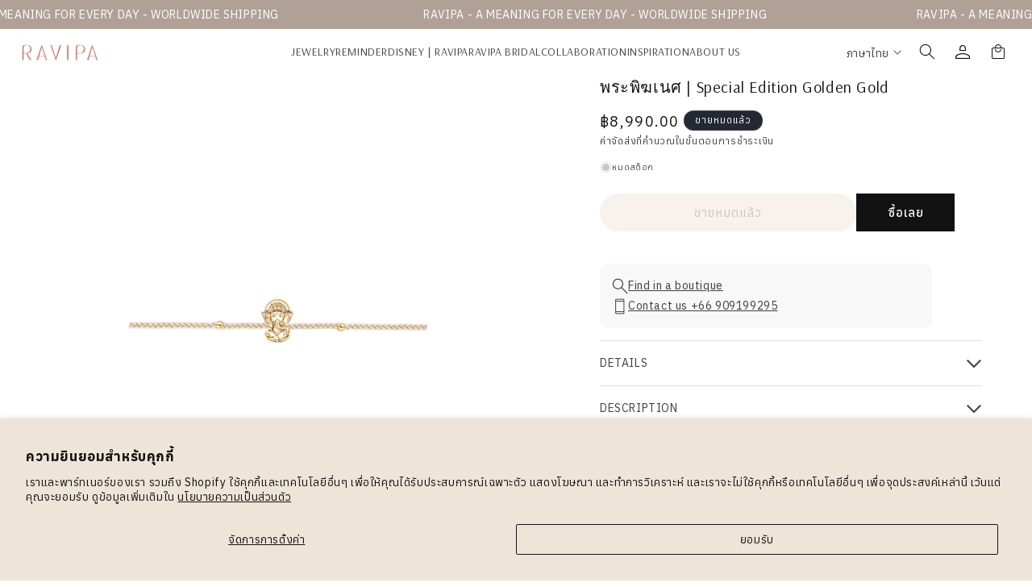

--- FILE ---
content_type: text/html; charset=utf-8
request_url: https://ravipa.com/th/products/special-edition-9k-golden-gold-ganesha
body_size: 61465
content:
<!doctype html>
<html class="no-js" lang="th">
  <head>

    
   <!-- <script src="https://ajax.googleapis.com/ajax/libs/jquery/3.6.0/jquery.min.js"></script>
  <script>
    console.log('jquery version', jquery.fn);
      	$ = $.noConflict(true);
    console.log('log $',$);
  </script>  -->
    <meta charset="utf-8">
    <meta http-equiv="X-UA-Compatible" content="IE=edge">
    <meta name="viewport" content="width=device-width, initial-scale=1, maximum-scale=1">
    <meta name="theme-color" content="">
    <link rel="canonical" href="https://ravipa.com/th/products/special-edition-9k-golden-gold-ganesha"><link rel="preconnect" href="https://fonts.shopifycdn.com" crossorigin><title>
      พระพิฆเนศ | Special Edition Golden Gold
 &ndash; RAVIPA</title>

    
      <meta name="description" content="*** Pre-order *** พระพิฆเนศ เป็นเทพแห่งความสำเร็จ อีกทั้งทรงเป็นเทพแห่งศิลปวิทยาการและการประพันธ์ เป็นบรมครูผู้ประสาทปัญญาและความสำเร็จ เมื่อบูชาแล้วปรารถนาสิ่งใดก็จะสำเร็จลุล่วงไปได้ด้วยดี">
    

    

<meta property="og:site_name" content="RAVIPA">
<meta property="og:url" content="https://ravipa.com/th/products/special-edition-9k-golden-gold-ganesha">
<meta property="og:title" content="พระพิฆเนศ | Special Edition Golden Gold">
<meta property="og:type" content="product">
<meta property="og:description" content="*** Pre-order *** พระพิฆเนศ เป็นเทพแห่งความสำเร็จ อีกทั้งทรงเป็นเทพแห่งศิลปวิทยาการและการประพันธ์ เป็นบรมครูผู้ประสาทปัญญาและความสำเร็จ เมื่อบูชาแล้วปรารถนาสิ่งใดก็จะสำเร็จลุล่วงไปได้ด้วยดี"><meta property="og:image" content="http://ravipa.com/cdn/shop/files/GANESHA-2024Pack-07.jpg?v=1714020880">
  <meta property="og:image:secure_url" content="https://ravipa.com/cdn/shop/files/GANESHA-2024Pack-07.jpg?v=1714020880">
  <meta property="og:image:width" content="2250">
  <meta property="og:image:height" content="2250"><meta property="og:price:amount" content="8,990.00">
  <meta property="og:price:currency" content="THB"><meta name="twitter:site" content="@ravipajewelry"><meta name="twitter:card" content="summary_large_image">
<meta name="twitter:title" content="พระพิฆเนศ | Special Edition Golden Gold">
<meta name="twitter:description" content="*** Pre-order *** พระพิฆเนศ เป็นเทพแห่งความสำเร็จ อีกทั้งทรงเป็นเทพแห่งศิลปวิทยาการและการประพันธ์ เป็นบรมครูผู้ประสาทปัญญาและความสำเร็จ เมื่อบูชาแล้วปรารถนาสิ่งใดก็จะสำเร็จลุล่วงไปได้ด้วยดี">


    <script src="//ravipa.com/cdn/shop/t/26/assets/constants.js?v=58251544750838685771751968960" defer="defer"></script>
    <script src="//ravipa.com/cdn/shop/t/26/assets/pubsub.js?v=158357773527763999511751968960" defer="defer"></script>
    <script src="//ravipa.com/cdn/shop/t/26/assets/global.js?v=37284204640041572741751968960" defer="defer"></script><script src="//ravipa.com/cdn/shop/t/26/assets/animations.js?v=88693664871331136111751968960" defer="defer"></script><script>window.performance && window.performance.mark && window.performance.mark('shopify.content_for_header.start');</script><meta name="google-site-verification" content="svlUlKNDO2IeYVwOFSFhA4Hu-2H4xvuvIEWtSuIxaDE">
<meta name="facebook-domain-verification" content="mf1h895fiespk7z5poj2t685ppntel">
<meta id="shopify-digital-wallet" name="shopify-digital-wallet" content="/56509563043/digital_wallets/dialog">
<link rel="alternate" hreflang="x-default" href="https://ravipa.com/products/special-edition-9k-golden-gold-ganesha">
<link rel="alternate" hreflang="th" href="https://ravipa.com/th/products/special-edition-9k-golden-gold-ganesha">
<link rel="alternate" hreflang="en-CN" href="https://ravipa.com/en-cn/products/special-edition-9k-golden-gold-ganesha">
<link rel="alternate" hreflang="zh-Hans-CN" href="https://ravipa.com/zh-cn/products/special-edition-9k-golden-gold-ganesha">
<link rel="alternate" hreflang="th-CN" href="https://ravipa.com/th-cn/products/special-edition-9k-golden-gold-ganesha">
<link rel="alternate" type="application/json+oembed" href="https://ravipa.com/th/products/special-edition-9k-golden-gold-ganesha.oembed">
<script async="async" src="/checkouts/internal/preloads.js?locale=th-TH"></script>
<script id="shopify-features" type="application/json">{"accessToken":"f5618b8d37a7f616732596d953ff9cb7","betas":["rich-media-storefront-analytics"],"domain":"ravipa.com","predictiveSearch":true,"shopId":56509563043,"locale":"th"}</script>
<script>var Shopify = Shopify || {};
Shopify.shop = "r-a-v-i-p-a.myshopify.com";
Shopify.locale = "th";
Shopify.currency = {"active":"THB","rate":"1.0"};
Shopify.country = "TH";
Shopify.theme = {"name":"Store Location","id":151317610733,"schema_name":"Dawn","schema_version":"13.0.1","theme_store_id":887,"role":"main"};
Shopify.theme.handle = "null";
Shopify.theme.style = {"id":null,"handle":null};
Shopify.cdnHost = "ravipa.com/cdn";
Shopify.routes = Shopify.routes || {};
Shopify.routes.root = "/th/";</script>
<script type="module">!function(o){(o.Shopify=o.Shopify||{}).modules=!0}(window);</script>
<script>!function(o){function n(){var o=[];function n(){o.push(Array.prototype.slice.apply(arguments))}return n.q=o,n}var t=o.Shopify=o.Shopify||{};t.loadFeatures=n(),t.autoloadFeatures=n()}(window);</script>
<script id="shop-js-analytics" type="application/json">{"pageType":"product"}</script>
<script defer="defer" async type="module" src="//ravipa.com/cdn/shopifycloud/shop-js/modules/v2/client.init-shop-cart-sync_LW2ol3EY.th.esm.js"></script>
<script defer="defer" async type="module" src="//ravipa.com/cdn/shopifycloud/shop-js/modules/v2/chunk.common_DPUnY-h6.esm.js"></script>
<script type="module">
  await import("//ravipa.com/cdn/shopifycloud/shop-js/modules/v2/client.init-shop-cart-sync_LW2ol3EY.th.esm.js");
await import("//ravipa.com/cdn/shopifycloud/shop-js/modules/v2/chunk.common_DPUnY-h6.esm.js");

  window.Shopify.SignInWithShop?.initShopCartSync?.({"fedCMEnabled":true,"windoidEnabled":true});

</script>
<script>(function() {
  var isLoaded = false;
  function asyncLoad() {
    if (isLoaded) return;
    isLoaded = true;
    var urls = ["https:\/\/cdn.chaty.app\/pixel.js?id=bodcthsmxm\u0026shop=r-a-v-i-p-a.myshopify.com","https:\/\/cdn.one.store\/javascript\/dist\/1.0\/jcr-widget.js?account_id=shopify:r-a-v-i-p-a.myshopify.com\u0026shop=r-a-v-i-p-a.myshopify.com","https:\/\/admin.revenuehunt.com\/embed.js?shop=r-a-v-i-p-a.myshopify.com"];
    for (var i = 0; i < urls.length; i++) {
      var s = document.createElement('script');
      s.type = 'text/javascript';
      s.async = true;
      s.src = urls[i];
      var x = document.getElementsByTagName('script')[0];
      x.parentNode.insertBefore(s, x);
    }
  };
  if(window.attachEvent) {
    window.attachEvent('onload', asyncLoad);
  } else {
    window.addEventListener('load', asyncLoad, false);
  }
})();</script>
<script id="__st">var __st={"a":56509563043,"offset":25200,"reqid":"318b8f6d-36c0-43df-a97b-676e4829156d-1766170168","pageurl":"ravipa.com\/th\/products\/special-edition-9k-golden-gold-ganesha","u":"228510ab6b42","p":"product","rtyp":"product","rid":7350375874797};</script>
<script>window.ShopifyPaypalV4VisibilityTracking = true;</script>
<script id="captcha-bootstrap">!function(){'use strict';const t='contact',e='account',n='new_comment',o=[[t,t],['blogs',n],['comments',n],[t,'customer']],c=[[e,'customer_login'],[e,'guest_login'],[e,'recover_customer_password'],[e,'create_customer']],r=t=>t.map((([t,e])=>`form[action*='/${t}']:not([data-nocaptcha='true']) input[name='form_type'][value='${e}']`)).join(','),a=t=>()=>t?[...document.querySelectorAll(t)].map((t=>t.form)):[];function s(){const t=[...o],e=r(t);return a(e)}const i='password',u='form_key',d=['recaptcha-v3-token','g-recaptcha-response','h-captcha-response',i],f=()=>{try{return window.sessionStorage}catch{return}},m='__shopify_v',_=t=>t.elements[u];function p(t,e,n=!1){try{const o=window.sessionStorage,c=JSON.parse(o.getItem(e)),{data:r}=function(t){const{data:e,action:n}=t;return t[m]||n?{data:e,action:n}:{data:t,action:n}}(c);for(const[e,n]of Object.entries(r))t.elements[e]&&(t.elements[e].value=n);n&&o.removeItem(e)}catch(o){console.error('form repopulation failed',{error:o})}}const l='form_type',E='cptcha';function T(t){t.dataset[E]=!0}const w=window,h=w.document,L='Shopify',v='ce_forms',y='captcha';let A=!1;((t,e)=>{const n=(g='f06e6c50-85a8-45c8-87d0-21a2b65856fe',I='https://cdn.shopify.com/shopifycloud/storefront-forms-hcaptcha/ce_storefront_forms_captcha_hcaptcha.v1.5.2.iife.js',D={infoText:'ป้องกันโดย hCaptcha',privacyText:'ความเป็นส่วนตัว',termsText:'ข้อกำหนด'},(t,e,n)=>{const o=w[L][v],c=o.bindForm;if(c)return c(t,g,e,D).then(n);var r;o.q.push([[t,g,e,D],n]),r=I,A||(h.body.append(Object.assign(h.createElement('script'),{id:'captcha-provider',async:!0,src:r})),A=!0)});var g,I,D;w[L]=w[L]||{},w[L][v]=w[L][v]||{},w[L][v].q=[],w[L][y]=w[L][y]||{},w[L][y].protect=function(t,e){n(t,void 0,e),T(t)},Object.freeze(w[L][y]),function(t,e,n,w,h,L){const[v,y,A,g]=function(t,e,n){const i=e?o:[],u=t?c:[],d=[...i,...u],f=r(d),m=r(i),_=r(d.filter((([t,e])=>n.includes(e))));return[a(f),a(m),a(_),s()]}(w,h,L),I=t=>{const e=t.target;return e instanceof HTMLFormElement?e:e&&e.form},D=t=>v().includes(t);t.addEventListener('submit',(t=>{const e=I(t);if(!e)return;const n=D(e)&&!e.dataset.hcaptchaBound&&!e.dataset.recaptchaBound,o=_(e),c=g().includes(e)&&(!o||!o.value);(n||c)&&t.preventDefault(),c&&!n&&(function(t){try{if(!f())return;!function(t){const e=f();if(!e)return;const n=_(t);if(!n)return;const o=n.value;o&&e.removeItem(o)}(t);const e=Array.from(Array(32),(()=>Math.random().toString(36)[2])).join('');!function(t,e){_(t)||t.append(Object.assign(document.createElement('input'),{type:'hidden',name:u})),t.elements[u].value=e}(t,e),function(t,e){const n=f();if(!n)return;const o=[...t.querySelectorAll(`input[type='${i}']`)].map((({name:t})=>t)),c=[...d,...o],r={};for(const[a,s]of new FormData(t).entries())c.includes(a)||(r[a]=s);n.setItem(e,JSON.stringify({[m]:1,action:t.action,data:r}))}(t,e)}catch(e){console.error('failed to persist form',e)}}(e),e.submit())}));const S=(t,e)=>{t&&!t.dataset[E]&&(n(t,e.some((e=>e===t))),T(t))};for(const o of['focusin','change'])t.addEventListener(o,(t=>{const e=I(t);D(e)&&S(e,y())}));const B=e.get('form_key'),M=e.get(l),P=B&&M;t.addEventListener('DOMContentLoaded',(()=>{const t=y();if(P)for(const e of t)e.elements[l].value===M&&p(e,B);[...new Set([...A(),...v().filter((t=>'true'===t.dataset.shopifyCaptcha))])].forEach((e=>S(e,t)))}))}(h,new URLSearchParams(w.location.search),n,t,e,['guest_login'])})(!0,!0)}();</script>
<script integrity="sha256-4kQ18oKyAcykRKYeNunJcIwy7WH5gtpwJnB7kiuLZ1E=" data-source-attribution="shopify.loadfeatures" defer="defer" src="//ravipa.com/cdn/shopifycloud/storefront/assets/storefront/load_feature-a0a9edcb.js" crossorigin="anonymous"></script>
<script data-source-attribution="shopify.dynamic_checkout.dynamic.init">var Shopify=Shopify||{};Shopify.PaymentButton=Shopify.PaymentButton||{isStorefrontPortableWallets:!0,init:function(){window.Shopify.PaymentButton.init=function(){};var t=document.createElement("script");t.src="https://ravipa.com/cdn/shopifycloud/portable-wallets/latest/portable-wallets.th.js",t.type="module",document.head.appendChild(t)}};
</script>
<script data-source-attribution="shopify.dynamic_checkout.buyer_consent">
  function portableWalletsHideBuyerConsent(e){var t=document.getElementById("shopify-buyer-consent"),n=document.getElementById("shopify-subscription-policy-button");t&&n&&(t.classList.add("hidden"),t.setAttribute("aria-hidden","true"),n.removeEventListener("click",e))}function portableWalletsShowBuyerConsent(e){var t=document.getElementById("shopify-buyer-consent"),n=document.getElementById("shopify-subscription-policy-button");t&&n&&(t.classList.remove("hidden"),t.removeAttribute("aria-hidden"),n.addEventListener("click",e))}window.Shopify?.PaymentButton&&(window.Shopify.PaymentButton.hideBuyerConsent=portableWalletsHideBuyerConsent,window.Shopify.PaymentButton.showBuyerConsent=portableWalletsShowBuyerConsent);
</script>
<script>
  function portableWalletsCleanup(e){e&&e.src&&console.error("Failed to load portable wallets script "+e.src);var t=document.querySelectorAll("shopify-accelerated-checkout .shopify-payment-button__skeleton, shopify-accelerated-checkout-cart .wallet-cart-button__skeleton"),e=document.getElementById("shopify-buyer-consent");for(let e=0;e<t.length;e++)t[e].remove();e&&e.remove()}function portableWalletsNotLoadedAsModule(e){e instanceof ErrorEvent&&"string"==typeof e.message&&e.message.includes("import.meta")&&"string"==typeof e.filename&&e.filename.includes("portable-wallets")&&(window.removeEventListener("error",portableWalletsNotLoadedAsModule),window.Shopify.PaymentButton.failedToLoad=e,"loading"===document.readyState?document.addEventListener("DOMContentLoaded",window.Shopify.PaymentButton.init):window.Shopify.PaymentButton.init())}window.addEventListener("error",portableWalletsNotLoadedAsModule);
</script>

<script type="module" src="https://ravipa.com/cdn/shopifycloud/portable-wallets/latest/portable-wallets.th.js" onError="portableWalletsCleanup(this)" crossorigin="anonymous"></script>
<script nomodule>
  document.addEventListener("DOMContentLoaded", portableWalletsCleanup);
</script>

<script id='scb4127' type='text/javascript' async='' src='https://ravipa.com/cdn/shopifycloud/privacy-banner/storefront-banner.js'></script><link id="shopify-accelerated-checkout-styles" rel="stylesheet" media="screen" href="https://ravipa.com/cdn/shopifycloud/portable-wallets/latest/accelerated-checkout-backwards-compat.css" crossorigin="anonymous">
<style id="shopify-accelerated-checkout-cart">
        #shopify-buyer-consent {
  margin-top: 1em;
  display: inline-block;
  width: 100%;
}

#shopify-buyer-consent.hidden {
  display: none;
}

#shopify-subscription-policy-button {
  background: none;
  border: none;
  padding: 0;
  text-decoration: underline;
  font-size: inherit;
  cursor: pointer;
}

#shopify-subscription-policy-button::before {
  box-shadow: none;
}

      </style>
<script id="sections-script" data-sections="header" defer="defer" src="//ravipa.com/cdn/shop/t/26/compiled_assets/scripts.js?6459"></script>
<script>window.performance && window.performance.mark && window.performance.mark('shopify.content_for_header.end');</script>


    <style data-shopify>
      @font-face {
  font-family: Assistant;
  font-weight: 400;
  font-style: normal;
  font-display: swap;
  src: url("//ravipa.com/cdn/fonts/assistant/assistant_n4.9120912a469cad1cc292572851508ca49d12e768.woff2") format("woff2"),
       url("//ravipa.com/cdn/fonts/assistant/assistant_n4.6e9875ce64e0fefcd3f4446b7ec9036b3ddd2985.woff") format("woff");
}

      @font-face {
  font-family: Assistant;
  font-weight: 700;
  font-style: normal;
  font-display: swap;
  src: url("//ravipa.com/cdn/fonts/assistant/assistant_n7.bf44452348ec8b8efa3aa3068825305886b1c83c.woff2") format("woff2"),
       url("//ravipa.com/cdn/fonts/assistant/assistant_n7.0c887fee83f6b3bda822f1150b912c72da0f7b64.woff") format("woff");
}

      
      
      @font-face {
  font-family: Assistant;
  font-weight: 400;
  font-style: normal;
  font-display: swap;
  src: url("//ravipa.com/cdn/fonts/assistant/assistant_n4.9120912a469cad1cc292572851508ca49d12e768.woff2") format("woff2"),
       url("//ravipa.com/cdn/fonts/assistant/assistant_n4.6e9875ce64e0fefcd3f4446b7ec9036b3ddd2985.woff") format("woff");
}


      
        :root,
        .color-scheme-1 {
          --color-background: 255,255,255;
        
          --gradient-background: #ffffff;
        

        

        --color-foreground: 18,18,18;
        --color-background-contrast: 191,191,191;
        --color-shadow: 18,18,18;
        --color-button: 18,18,18;
        --color-button-text: 255,255,255;
        --color-secondary-button: 255,255,255;
        --color-secondary-button-text: 18,18,18;
        --color-link: 18,18,18;
        --color-badge-foreground: 18,18,18;
        --color-badge-background: 255,255,255;
        --color-badge-border: 18,18,18;
        --payment-terms-background-color: rgb(255 255 255);
      }
      
        
        .color-scheme-2 {
          --color-background: 243,243,243;
        
          --gradient-background: #f3f3f3;
        

        

        --color-foreground: 18,18,18;
        --color-background-contrast: 179,179,179;
        --color-shadow: 18,18,18;
        --color-button: 18,18,18;
        --color-button-text: 243,243,243;
        --color-secondary-button: 243,243,243;
        --color-secondary-button-text: 18,18,18;
        --color-link: 18,18,18;
        --color-badge-foreground: 18,18,18;
        --color-badge-background: 243,243,243;
        --color-badge-border: 18,18,18;
        --payment-terms-background-color: rgb(243 243 243);
      }
      
        
        .color-scheme-3 {
          --color-background: 36,40,51;
        
          --gradient-background: #242833;
        

        

        --color-foreground: 255,255,255;
        --color-background-contrast: 47,52,66;
        --color-shadow: 18,18,18;
        --color-button: 255,255,255;
        --color-button-text: 0,0,0;
        --color-secondary-button: 36,40,51;
        --color-secondary-button-text: 255,255,255;
        --color-link: 255,255,255;
        --color-badge-foreground: 255,255,255;
        --color-badge-background: 36,40,51;
        --color-badge-border: 255,255,255;
        --payment-terms-background-color: rgb(36 40 51);
      }
      
        
        .color-scheme-4 {
          --color-background: 18,18,18;
        
          --gradient-background: #121212;
        

        

        --color-foreground: 255,255,255;
        --color-background-contrast: 146,146,146;
        --color-shadow: 18,18,18;
        --color-button: 255,255,255;
        --color-button-text: 18,18,18;
        --color-secondary-button: 18,18,18;
        --color-secondary-button-text: 255,255,255;
        --color-link: 255,255,255;
        --color-badge-foreground: 255,255,255;
        --color-badge-background: 18,18,18;
        --color-badge-border: 255,255,255;
        --payment-terms-background-color: rgb(18 18 18);
      }
      
        
        .color-scheme-5 {
          --color-background: 51,79,180;
        
          --gradient-background: #334fb4;
        

        

        --color-foreground: 255,255,255;
        --color-background-contrast: 23,35,81;
        --color-shadow: 18,18,18;
        --color-button: 255,255,255;
        --color-button-text: 51,79,180;
        --color-secondary-button: 51,79,180;
        --color-secondary-button-text: 255,255,255;
        --color-link: 255,255,255;
        --color-badge-foreground: 255,255,255;
        --color-badge-background: 51,79,180;
        --color-badge-border: 255,255,255;
        --payment-terms-background-color: rgb(51 79 180);
      }
      

      body, .color-scheme-1, .color-scheme-2, .color-scheme-3, .color-scheme-4, .color-scheme-5 {
        color: rgba(var(--color-foreground), 0.75);
        background-color: rgb(var(--color-background));
      }

      :root {
        --font-body-family: Assistant, sans-serif;
        --font-body-style: normal;
        --font-body-weight: 400;
        --font-body-weight-bold: 700;

        --font-heading-family: Assistant, sans-serif;
        --font-heading-style: normal;
        --font-heading-weight: 400;

        --font-body-scale: 1.0;
        --font-heading-scale: 1.0;

        --media-padding: px;
        --media-border-opacity: 0.05;
        --media-border-width: 1px;
        --media-radius: 0px;
        --media-shadow-opacity: 0.0;
        --media-shadow-horizontal-offset: 0px;
        --media-shadow-vertical-offset: 4px;
        --media-shadow-blur-radius: 5px;
        --media-shadow-visible: 0;

        --page-width: 120rem;
        --page-width-margin: 0rem;

        --product-card-image-padding: 0.0rem;
        --product-card-corner-radius: 0.0rem;
        --product-card-text-alignment: left;
        --product-card-border-width: 0.0rem;
        --product-card-border-opacity: 0.1;
        --product-card-shadow-opacity: 0.0;
        --product-card-shadow-visible: 0;
        --product-card-shadow-horizontal-offset: 0.0rem;
        --product-card-shadow-vertical-offset: 0.4rem;
        --product-card-shadow-blur-radius: 0.5rem;

        --collection-card-image-padding: 0.0rem;
        --collection-card-corner-radius: 0.0rem;
        --collection-card-text-alignment: left;
        --collection-card-border-width: 0.0rem;
        --collection-card-border-opacity: 0.1;
        --collection-card-shadow-opacity: 0.0;
        --collection-card-shadow-visible: 0;
        --collection-card-shadow-horizontal-offset: 0.0rem;
        --collection-card-shadow-vertical-offset: 0.4rem;
        --collection-card-shadow-blur-radius: 0.5rem;

        --blog-card-image-padding: 0.0rem;
        --blog-card-corner-radius: 0.0rem;
        --blog-card-text-alignment: left;
        --blog-card-border-width: 0.0rem;
        --blog-card-border-opacity: 0.1;
        --blog-card-shadow-opacity: 0.0;
        --blog-card-shadow-visible: 0;
        --blog-card-shadow-horizontal-offset: 0.0rem;
        --blog-card-shadow-vertical-offset: 0.4rem;
        --blog-card-shadow-blur-radius: 0.5rem;

        --badge-corner-radius: 4.0rem;

        --popup-border-width: 1px;
        --popup-border-opacity: 0.1;
        --popup-corner-radius: 0px;
        --popup-shadow-opacity: 0.05;
        --popup-shadow-horizontal-offset: 0px;
        --popup-shadow-vertical-offset: 4px;
        --popup-shadow-blur-radius: 5px;

        --drawer-border-width: 1px;
        --drawer-border-opacity: 0.1;
        --drawer-shadow-opacity: 0.0;
        --drawer-shadow-horizontal-offset: 0px;
        --drawer-shadow-vertical-offset: 4px;
        --drawer-shadow-blur-radius: 5px;

        --spacing-sections-desktop: 0px;
        --spacing-sections-mobile: 0px;

        --grid-desktop-vertical-spacing: 8px;
        --grid-desktop-horizontal-spacing: 8px;
        --grid-mobile-vertical-spacing: 4px;
        --grid-mobile-horizontal-spacing: 4px;

        --text-boxes-border-opacity: 0.1;
        --text-boxes-border-width: 0px;
        --text-boxes-radius: 0px;
        --text-boxes-shadow-opacity: 0.0;
        --text-boxes-shadow-visible: 0;
        --text-boxes-shadow-horizontal-offset: 0px;
        --text-boxes-shadow-vertical-offset: 4px;
        --text-boxes-shadow-blur-radius: 5px;

        --buttons-radius: 0px;
        --buttons-radius-outset: 0px;
        --buttons-border-width: 1px;
        --buttons-border-opacity: 1.0;
        --buttons-shadow-opacity: 0.0;
        --buttons-shadow-visible: 0;
        --buttons-shadow-horizontal-offset: 0px;
        --buttons-shadow-vertical-offset: 4px;
        --buttons-shadow-blur-radius: 5px;
        --buttons-border-offset: 0px;

        --inputs-radius: 0px;
        --inputs-border-width: 1px;
        --inputs-border-opacity: 0.55;
        --inputs-shadow-opacity: 0.0;
        --inputs-shadow-horizontal-offset: 0px;
        --inputs-margin-offset: 0px;
        --inputs-shadow-vertical-offset: 4px;
        --inputs-shadow-blur-radius: 5px;
        --inputs-radius-outset: 0px;

        --variant-pills-radius: 40px;
        --variant-pills-border-width: 1px;
        --variant-pills-border-opacity: 0.55;
        --variant-pills-shadow-opacity: 0.0;
        --variant-pills-shadow-horizontal-offset: 0px;
        --variant-pills-shadow-vertical-offset: 4px;
        --variant-pills-shadow-blur-radius: 5px;
      }

      *,
      *::before,
      *::after {
        box-sizing: inherit;
      }

      html {
        box-sizing: border-box;
        font-size: calc(var(--font-body-scale) * 62.5%);
        height: 100%;
      }

      body {
        display: grid;
        grid-template-rows: auto auto 1fr auto;
        grid-template-columns: 100%;
        min-height: 100%;
        margin: 0;
        font-size: 1.5rem;
        letter-spacing: 0.06rem;
        line-height: calc(1 + 0.8 / var(--font-body-scale));
        font-family: var(--font-body-family);
        font-style: var(--font-body-style);
        font-weight: var(--font-body-weight);
      }

      @media screen and (min-width: 750px) {
        body {
          font-size: 1.6rem;
        }
      }
    </style>
    <link href="//ravipa.com/cdn/shop/t/26/assets/base.css?v=93405971894151239851751968960" rel="stylesheet" type="text/css" media="all" />
<link rel="preload" as="font" href="//ravipa.com/cdn/fonts/assistant/assistant_n4.9120912a469cad1cc292572851508ca49d12e768.woff2" type="font/woff2" crossorigin><link rel="preload" as="font" href="//ravipa.com/cdn/fonts/assistant/assistant_n4.9120912a469cad1cc292572851508ca49d12e768.woff2" type="font/woff2" crossorigin><link href="//ravipa.com/cdn/shop/t/26/assets/component-localization-form.css?v=124545717069420038221751968960" rel="stylesheet" type="text/css" media="all" />
      <script src="//ravipa.com/cdn/shop/t/26/assets/localization-form.js?v=169565320306168926741751968960" defer="defer"></script><script>
      document.documentElement.className = document.documentElement.className.replace('no-js', 'js');
      if (Shopify.designMode) {
        document.documentElement.classList.add('shopify-design-mode');
      }
    </script>


        <link rel="shortcut icon" type="image/x-icon" href="https://plaimanas.org/ravipa-assets/img/favicon/favicon.ico">
        <link rel="apple-touch-icon" sizes="180x180" href="https://plaimanas.org/ravipa-assets/img/favicon/apple-touch-icon.png">
        <link rel="icon" type="image/png" sizes="32x32" href="https://plaimanas.org/ravipa-assets/img/favicon/favicon-32x32.png">
        <link rel="icon" type="image/png" sizes="16x16" href="https://plaimanas.org/ravipa-assets/img/favicon/favicon-16x16.png">
        <link rel="mask-icon" href="https://plaimanas.org/ravipa-assets/img/favicon/safari-pinned-tab.svg" color="#000000">
        <meta name="msapplication-TileColor" content="#ffffff">
        <meta name="theme-color" content="#ffffff">
        
        <!-- CSS PLUGIN:START -->
        <link rel="stylesheet" href="https://plaimanas.org/ravipa-assets/plugin/swiper/swiper-bundle.min.css">
        <link rel="stylesheet" href="https://plaimanas.org/ravipa-assets/plugin/select2/select2.css">
        <link rel="stylesheet" href="https://plaimanas.org/ravipa-assets/plugin/magnific-popup/magnific-popup.min.css">
        <!-- CSS PLUGIN:END -->

        <!-- CSS FONT -->
        <link rel="preconnect" href="https://fonts.googleapis.com">
        <link rel="preconnect" href="https://fonts.gstatic.com" crossorigin>
        <link href="https://fonts.googleapis.com/css2?family=Anuphan:wght@300;400;500;700&family=Arsenal:ital,wght@0,400;0,700;1,400;1,700&display=swap" rel="stylesheet">
        
        <link rel="stylesheet" href="https://plaimanas.org/ravipa-assets/css/library/animate.min.css">
        <link rel="stylesheet" href="https://plaimanas.org/ravipa-assets/css/library/jquery-ui-datepicker.min.css">
        
        <style data-shopify>
          @font-face {
              font-family: 'iconfont';
              src: url('//ravipa.com/cdn/shop/t/26/assets/iconfont.woff?v=96304075284404632271751968960') format('woff');
              font-weight: normal;
              font-style: normal;
          }
          .ic {
              font-family: 'iconfont' !important;
              speak: none;
              font-style: normal;
              font-weight: normal;
              font-variant: normal;
              text-transform: none;
              line-height: 1;
              -webkit-font-smoothing: antialiased;
              -moz-osx-font-smoothing: grayscale;
          }

          .ic-plus:before {
            content: "\e945";
          }
          .ic-minus:before {
            content: "\e946";
          }
          .ic-comment:before {
            content: "\e944";
          }
          .ic-linkedin:before {
            content: "\e942";
          }
          .ic-tiktok:before {
            content: "\e943";
          }
          .ic-move:before {
            content: "\e941";
          }
          .ic-close:before {
            content: "\e900";
          }
          .ic-caret-left:before {
            content: "\e901";
          }
          .ic-caret-right:before {
            content: "\e902";
          }
          .ic-caret-up:before {
            content: "\e903";
          }
          .ic-caret-down:before {
            content: "\e904";
          }
          .ic-angle-left:before {
            content: "\e905";
          }
          .ic-angle-right:before {
            content: "\e906";
          }
          .ic-angle-up:before {
            content: "\e907";
          }
          .ic-angle-down:before {
            content: "\e908";
          }
          .ic-chevron-left:before {
            content: "\e909";
          }
          .ic-chevron-right:before {
            content: "\e90a";
          }
          .ic-chevron-up:before {
            content: "\e90b";
          }
          .ic-chevron-down:before {
            content: "\e90c";
          }
          .ic-arrow-left:before {
            content: "\e90d";
          }
          .ic-arrow-right:before {
            content: "\e90e";
          }
          .ic-arrow-up:before {
            content: "\e90f";
          }
          .ic-arrow-down:before {
            content: "\e910";
          }
          .ic-play-circle:before {
            content: "\e911";
          }
          .ic-search:before {
            content: "\e912";
          }
          .ic-facebook:before {
            content: "\e913";
          }
          .ic-twitter:before {
            content: "\e914";
          }
          .ic-instagram:before {
            content: "\e915";
          }
          .ic-pinterest:before {
            content: "\e916";
          }
          .ic-youtube:before {
            content: "\e917";
          }
          .ic-spotify:before {
            content: "\e918";
          }
          .ic-line:before {
            content: "\e919";
          }
          .ic-user:before {
            content: "\e91a";
          }
          .ic-user-o:before {
            content: "\e91b";
          }
          .ic-heart:before {
            content: "\e91c";
          }
          .ic-heart-o:before {
            content: "\e91d";
          }
          .ic-shopping-bag-o:before {
            content: "\e91e";
          }
          .ic-shopping-bag:before {
            content: "\e91f";
          }
          .ic-envelope-o:before {
            content: "\e920";
          }
          .ic-map-marker-o:before {
            content: "\e921";
          }
          .ic-clock-o:before {
            content: "\e922";
          }
          .ic-check:before {
            content: "\e923";
          }
          .ic-global-o:before {
            content: "\e924";
          }
          .ic-call-o:before {
            content: "\e925";
          }
          .ic-bookmark-o:before {
            content: "\e926";
          }
          .ic-bookmark:before {
            content: "\e927";
          }
          .ic-vimeo:before {
            content: "\e928";
          }
          .ic-weibo:before {
            content: "\e929";
          }
          .ic-messenger:before {
            content: "\e92a";
          }
          .ic-lineat:before {
            content: "\e92b";
          }
          .ic-phone-o:before {
            content: "\e92c";
          }
          .ic-star:before {
            content: "\e92d";
          }
          .ic-sliders:before {
            content: "\e92e";
          }
          .ic-sort:before {
            content: "\e92f";
          }
          .ic-sign-out:before {
            content: "\e930";
          }
          .ic-download:before {
            content: "\e931";
          }
          .ic-file-pdf:before {
            content: "\e932";
          }
          .ic-play:before {
            content: "\e933";
          }
          .ic-calendar-o:before {
            content: "\e934";
          }
          .ic-refresh:before {
            content: "\e935";
          }
          .ic-pause:before {
            content: "\e936";
          }
          .ic-google:before {
            content: "\e937";
          }
          .ic-wechat:before {
            content: "\e938";
          }
          .ic-whatsapp:before {
            content: "\e939";
          }
          .ic-share:before {
            content: "\e93a";
          }
          .ic-lists:before {
            content: "\e93b";
          }
          .ic-expand:before {
            content: "\e93c";
          }
          .ic-muted:before {
            content: "\e93d";
          }
          .ic-volume:before {
            content: "\e93e";
          }
          .ic-link:before {
            content: "\e93f";
          }
          .ic-filter-o:before {
            content: "\e940";
          }
          .ic-chat-box:before {
            content: "\e947";
          }
          .ic-zoom-in:before {
            content: "\e948";
          }
          .ic-attach:before {
            content: "\e949";
          }

        </style>
        <link rel="stylesheet" href="https://plaimanas.org/ravipa-assets/plugin/liMarquee/liMarquee.css">
        <link rel="stylesheet" href="https://plaimanas.org/ravipa-assets/css/theme-default.css?v=1766170168">
        <link rel="stylesheet" href="https://plaimanas.org/ravipa-assets/css/theme.css?v=1766170168">
  
        <script src="https://plaimanas.org/ravipa-assets/js/library/jquery-3.6.0.min.js"></script>
        <script src="https://plaimanas.org/ravipa-assets/js/library/jquery-migrate-3.4.0.min.js"></script>
        <script src="https://plaimanas.org/ravipa-assets/js/library/jquery.easing.1.3.min.js"></script>
        <script src="https://plaimanas.org/ravipa-assets/js/library/jquery-ui-datepicker.min.js"></script>
        <script src="https://plaimanas.org/ravipa-assets/js/library/modernizr-custom.js"></script>
        <script src="https://plaimanas.org/ravipa-assets/js/library/share.js"></script>
        <script src="https://plaimanas.org/ravipa-assets/plugin/select2/select2.js"></script>

        <!-- web by ::* www.plaimanas.com -->

        <style data-shopify>
        h1 {
          font-family: var(--font-heading);
          font-size: var(--font-size-h2);
          font-weight: var(--weight-regular);
          line-height: 1.2;
          color: var(--color-theme-brown);
        }
        </style>
        
  <!-- BEGIN app block: shopify://apps/powerful-form-builder/blocks/app-embed/e4bcb1eb-35b2-42e6-bc37-bfe0e1542c9d --><script type="text/javascript" hs-ignore data-cookieconsent="ignore">
  var Globo = Globo || {};
  var globoFormbuilderRecaptchaInit = function(){};
  var globoFormbuilderHcaptchaInit = function(){};
  window.Globo.FormBuilder = window.Globo.FormBuilder || {};
  window.Globo.FormBuilder.shop = {"configuration":{"money_format":"<span class=money> ฿{{amount}}</span>"},"pricing":{"features":{"bulkOrderForm":false,"cartForm":false,"fileUpload":2,"removeCopyright":false,"restrictedEmailDomains":false}},"settings":{"copyright":"Powered by <a href=\"https://globosoftware.net\" target=\"_blank\">Globo</a> <a href=\"https://apps.shopify.com/form-builder-contact-form\" target=\"_blank\">Form Builder</a>","hideWaterMark":false,"reCaptcha":{"recaptchaType":"v2","siteKey":false,"languageCode":"en"},"scrollTop":false,"customCssCode":"","customCssEnabled":false,"additionalColumns":[]},"encryption_form_id":1,"url":"https://app.powerfulform.com/","CDN_URL":"https://dxo9oalx9qc1s.cloudfront.net"};

  if(window.Globo.FormBuilder.shop.settings.customCssEnabled && window.Globo.FormBuilder.shop.settings.customCssCode){
    const customStyle = document.createElement('style');
    customStyle.type = 'text/css';
    customStyle.innerHTML = window.Globo.FormBuilder.shop.settings.customCssCode;
    document.head.appendChild(customStyle);
  }

  window.Globo.FormBuilder.forms = [];
    
      
      
      
      window.Globo.FormBuilder.forms[39322] = {"39322":{"elements":[{"id":"group-1","type":"group","label":{"en":"Application Form","th":"Page 1","zh-CN":"Page 1"},"description":{"en":"","th":"","zh-CN":""},"elements":[{"id":"text","type":"text","label":{"en":"First Name","th":"Your Name","zh-CN":"Your Name"},"placeholder":{"en":"","th":"Your Name","zh-CN":"Your Name"},"description":null,"hideLabel":false,"required":true,"columnWidth":100},{"id":"text-1","type":"text","label":{"en":"Last Name","th":"Text","zh-CN":"Text"},"placeholder":"","description":"","limitCharacters":false,"characters":100,"hideLabel":false,"keepPositionLabel":false,"columnWidth":100,"displayType":"show","displayDisjunctive":false,"conditionalField":false,"required":true},{"id":"email","type":"email","label":{"en":"Email Address","th":"Email","zh-CN":"Email"},"placeholder":{"en":"","th":"Email","zh-CN":"Email"},"description":null,"hideLabel":false,"required":true,"columnWidth":100,"conditionalField":false},{"id":"phone-1","type":"phone","label":{"en":"Phone Number","th":"Phone","zh-CN":"Phone"},"placeholder":"","description":"","validatePhone":false,"onlyShowFlag":false,"defaultCountryCode":"us","limitCharacters":false,"characters":100,"hideLabel":false,"keepPositionLabel":false,"columnWidth":100,"displayType":"show","displayDisjunctive":false,"conditionalField":false,"required":true},{"id":"select-1","type":"select","label":{"en":"Position","th":"Dropdown","zh-CN":"Dropdown"},"placeholder":"Please select","options":[{"label":"Option 1","value":"Option 1"},{"label":"Option 2","value":"Option 2"}],"defaultOption":"","description":"","hideLabel":false,"keepPositionLabel":false,"columnWidth":100,"displayType":"show","displayDisjunctive":false,"conditionalField":false,"required":true},{"id":"file2-1","type":"file2","label":{"en":"Resume \/ CV","th":"Attachments","zh-CN":"Attachments"},"button-text":"Browse file","placeholder":{"en":"Attach Resume \/ CV","th":"Choose file or drag here","zh-CN":"Choose file or drag here"},"hint":{"en":".pdf file. Maximum 2 MB","th":"Supported format: JPG, JPEG, PNG, GIF, SVG.","zh-CN":"Supported format: JPG, JPEG, PNG, GIF, SVG."},"allowed-multiple":false,"allowed-extensions":["pdf"],"description":"","hideLabel":false,"keepPositionLabel":false,"columnWidth":100,"displayType":"show","displayDisjunctive":false,"conditionalField":false},{"id":"file2-2","type":"file2","label":{"en":"Portfolio","th":"Attachments","zh-CN":"Attachments"},"button-text":"Browse file","placeholder":{"en":"Attach Portfolio","th":"Choose file or drag here","zh-CN":"Choose file or drag here"},"hint":{"en":".pdf file. Maximum 2 MB","th":"Supported format: JPG, JPEG, PNG, GIF, SVG.","zh-CN":"Supported format: JPG, JPEG, PNG, GIF, SVG."},"allowed-multiple":false,"allowed-extensions":["pdf"],"description":"","hideLabel":false,"keepPositionLabel":false,"columnWidth":100,"displayType":"show","displayDisjunctive":false,"conditionalField":false},{"id":"textarea","type":"textarea","label":{"en":"Note","th":"Message","zh-CN":"Message"},"placeholder":{"en":"","th":"Message","zh-CN":"Message"},"description":null,"hideLabel":false,"required":false,"columnWidth":100,"conditionalField":false}]}],"errorMessage":{"required":"Please fill in field","minSelections":"Please choose at least {{ min_selections }} options","maxSelections":"Please choose at maximum of {{ max_selections }} options","exactlySelections":"Please choose exactly {{ exact_selections }} options","invalid":"Invalid","invalidName":"Invalid name","invalidEmail":"Invalid email","invalidURL":"Invalid url","invalidPhone":"Invalid phone","invalidNumber":"Invalid number","invalidPassword":"Invalid password","confirmPasswordNotMatch":"Confirmed password doesn't match","customerAlreadyExists":"Customer already exists","fileSizeLimit":"File size limit","fileNotAllowed":"File not allowed","requiredCaptcha":"Required captcha","requiredProducts":"Please select product","limitQuantity":"The number of products left in stock has been exceeded","shopifyInvalidPhone":"phone - Enter a valid phone number to use this delivery method","shopifyPhoneHasAlready":"phone - Phone has already been taken","shopifyInvalidProvice":"addresses.province - is not valid","otherError":"Something went wrong, please try again"},"appearance":{"layout":"default","width":"","style":"line_rounded","mainColor":"rgba(223,223,223,1)","floatingIcon":"\u003csvg aria-hidden=\"true\" focusable=\"false\" data-prefix=\"far\" data-icon=\"envelope\" class=\"svg-inline--fa fa-envelope fa-w-16\" role=\"img\" xmlns=\"http:\/\/www.w3.org\/2000\/svg\" viewBox=\"0 0 512 512\"\u003e\u003cpath fill=\"currentColor\" d=\"M464 64H48C21.49 64 0 85.49 0 112v288c0 26.51 21.49 48 48 48h416c26.51 0 48-21.49 48-48V112c0-26.51-21.49-48-48-48zm0 48v40.805c-22.422 18.259-58.168 46.651-134.587 106.49-16.841 13.247-50.201 45.072-73.413 44.701-23.208.375-56.579-31.459-73.413-44.701C106.18 199.465 70.425 171.067 48 152.805V112h416zM48 400V214.398c22.914 18.251 55.409 43.862 104.938 82.646 21.857 17.205 60.134 55.186 103.062 54.955 42.717.231 80.509-37.199 103.053-54.947 49.528-38.783 82.032-64.401 104.947-82.653V400H48z\"\u003e\u003c\/path\u003e\u003c\/svg\u003e","floatingText":null,"displayOnAllPage":false,"formType":"normalForm","background":"none","backgroundColor":"#fff","descriptionColor":"rgba(206,206,206,1)","headingColor":"rgba(155,136,123,1)","labelColor":"rgba(147,147,147,1)","optionColor":"rgba(147,147,147,1)","paragraphBackground":"#fff","paragraphColor":"rgba(147,147,147,1)","popup_trigger":{"after_scrolling":false,"after_timer":false,"on_exit_intent":false}},"afterSubmit":{"action":"clearForm","title":"Thanks for getting in touch!","message":"\u003cp\u003eWe appreciate you contacting us. One of our colleagues will get back in touch with you soon!\u003c\/p\u003e\u003cp\u003e\u003cbr\u003e\u003c\/p\u003e\u003cp\u003eHave a great day!\u003c\/p\u003e","redirectUrl":null},"footer":{"description":null,"previousText":"Previous","nextText":"Next","submitText":"Submit","submitAlignment":"left"},"header":{"active":false,"title":{"en":"","th":"Contact us","zh-CN":"Contact us"},"description":{"en":"\u003cp\u003e\u003cbr\u003e\u003c\/p\u003e","th":"Leave your message and we'll get back to you shortly.","zh-CN":"Leave your message and we'll get back to you shortly."},"headerAlignment":"left"},"isStepByStepForm":true,"publish":{"requiredLogin":false,"requiredLoginMessage":"Please \u003ca href='\/account\/login' title='login'\u003elogin\u003c\/a\u003e to continue"},"reCaptcha":{"enable":false},"html":"\n\u003cdiv class=\"globo-form default-form globo-form-id-39322 \" data-locale=\"en\" \u003e\n\n\u003cstyle\u003e\n\n\n\n.globo-form-id-39322 .globo-form-app{\n    max-width: px;\n    width: -webkit-fill-available;\n    \n    \n}\n\n.globo-form-id-39322 .globo-form-app .globo-heading{\n    color: rgba(155,136,123,1)\n}\n\n\n.globo-form-id-39322 .globo-form-app .header {\n    text-align:left;\n}\n\n\n.globo-form-id-39322 .globo-form-app .globo-description,\n.globo-form-id-39322 .globo-form-app .header .globo-description{\n    color: rgba(206,206,206,1)\n}\n.globo-form-id-39322 .globo-form-app .globo-label,\n.globo-form-id-39322 .globo-form-app .globo-form-control label.globo-label,\n.globo-form-id-39322 .globo-form-app .globo-form-control label.globo-label span.label-content{\n    color: rgba(147,147,147,1);\n    text-align: left !important;\n}\n.globo-form-id-39322 .globo-form-app .globo-label.globo-position-label{\n    height: 20px !important;\n}\n.globo-form-id-39322 .globo-form-app .globo-form-control .help-text.globo-description,\n.globo-form-id-39322 .globo-form-app .globo-form-control span.globo-description{\n    color: rgba(206,206,206,1)\n}\n.globo-form-id-39322 .globo-form-app .globo-form-control .checkbox-wrapper .globo-option,\n.globo-form-id-39322 .globo-form-app .globo-form-control .radio-wrapper .globo-option\n{\n    color: rgba(147,147,147,1)\n}\n.globo-form-id-39322 .globo-form-app .footer,\n.globo-form-id-39322 .globo-form-app .gfb__footer{\n    text-align:left;\n}\n.globo-form-id-39322 .globo-form-app .footer button,\n.globo-form-id-39322 .globo-form-app .gfb__footer button{\n    border:1px solid rgba(223,223,223,1);\n    \n}\n.globo-form-id-39322 .globo-form-app .footer button.submit,\n.globo-form-id-39322 .globo-form-app .gfb__footer button.submit\n.globo-form-id-39322 .globo-form-app .footer button.checkout,\n.globo-form-id-39322 .globo-form-app .gfb__footer button.checkout,\n.globo-form-id-39322 .globo-form-app .footer button.action.loading .spinner,\n.globo-form-id-39322 .globo-form-app .gfb__footer button.action.loading .spinner{\n    background-color: rgba(223,223,223,1);\n    color : #000000;\n}\n.globo-form-id-39322 .globo-form-app .globo-form-control .star-rating\u003efieldset:not(:checked)\u003elabel:before {\n    content: url('data:image\/svg+xml; utf8, \u003csvg aria-hidden=\"true\" focusable=\"false\" data-prefix=\"far\" data-icon=\"star\" class=\"svg-inline--fa fa-star fa-w-18\" role=\"img\" xmlns=\"http:\/\/www.w3.org\/2000\/svg\" viewBox=\"0 0 576 512\"\u003e\u003cpath fill=\"rgba(223,223,223,1)\" d=\"M528.1 171.5L382 150.2 316.7 17.8c-11.7-23.6-45.6-23.9-57.4 0L194 150.2 47.9 171.5c-26.2 3.8-36.7 36.1-17.7 54.6l105.7 103-25 145.5c-4.5 26.3 23.2 46 46.4 33.7L288 439.6l130.7 68.7c23.2 12.2 50.9-7.4 46.4-33.7l-25-145.5 105.7-103c19-18.5 8.5-50.8-17.7-54.6zM388.6 312.3l23.7 138.4L288 385.4l-124.3 65.3 23.7-138.4-100.6-98 139-20.2 62.2-126 62.2 126 139 20.2-100.6 98z\"\u003e\u003c\/path\u003e\u003c\/svg\u003e');\n}\n.globo-form-id-39322 .globo-form-app .globo-form-control .star-rating\u003efieldset\u003einput:checked ~ label:before {\n    content: url('data:image\/svg+xml; utf8, \u003csvg aria-hidden=\"true\" focusable=\"false\" data-prefix=\"fas\" data-icon=\"star\" class=\"svg-inline--fa fa-star fa-w-18\" role=\"img\" xmlns=\"http:\/\/www.w3.org\/2000\/svg\" viewBox=\"0 0 576 512\"\u003e\u003cpath fill=\"rgba(223,223,223,1)\" d=\"M259.3 17.8L194 150.2 47.9 171.5c-26.2 3.8-36.7 36.1-17.7 54.6l105.7 103-25 145.5c-4.5 26.3 23.2 46 46.4 33.7L288 439.6l130.7 68.7c23.2 12.2 50.9-7.4 46.4-33.7l-25-145.5 105.7-103c19-18.5 8.5-50.8-17.7-54.6L382 150.2 316.7 17.8c-11.7-23.6-45.6-23.9-57.4 0z\"\u003e\u003c\/path\u003e\u003c\/svg\u003e');\n}\n.globo-form-id-39322 .globo-form-app .globo-form-control .star-rating\u003efieldset:not(:checked)\u003elabel:hover:before,\n.globo-form-id-39322 .globo-form-app .globo-form-control .star-rating\u003efieldset:not(:checked)\u003elabel:hover ~ label:before{\n    content : url('data:image\/svg+xml; utf8, \u003csvg aria-hidden=\"true\" focusable=\"false\" data-prefix=\"fas\" data-icon=\"star\" class=\"svg-inline--fa fa-star fa-w-18\" role=\"img\" xmlns=\"http:\/\/www.w3.org\/2000\/svg\" viewBox=\"0 0 576 512\"\u003e\u003cpath fill=\"rgba(223,223,223,1)\" d=\"M259.3 17.8L194 150.2 47.9 171.5c-26.2 3.8-36.7 36.1-17.7 54.6l105.7 103-25 145.5c-4.5 26.3 23.2 46 46.4 33.7L288 439.6l130.7 68.7c23.2 12.2 50.9-7.4 46.4-33.7l-25-145.5 105.7-103c19-18.5 8.5-50.8-17.7-54.6L382 150.2 316.7 17.8c-11.7-23.6-45.6-23.9-57.4 0z\"\u003e\u003c\/path\u003e\u003c\/svg\u003e')\n}\n.globo-form-id-39322 .globo-form-app .globo-form-control .radio-wrapper .radio-input:checked ~ .radio-label:after {\n    background: rgba(223,223,223,1);\n    background: radial-gradient(rgba(223,223,223,1) 40%, #fff 45%);\n}\n.globo-form-id-39322 .globo-form-app .globo-form-control .checkbox-wrapper .checkbox-input:checked ~ .checkbox-label:before {\n    border-color: rgba(223,223,223,1);\n    box-shadow: 0 4px 6px rgba(50,50,93,0.11), 0 1px 3px rgba(0,0,0,0.08);\n    background-color: rgba(223,223,223,1);\n}\n.globo-form-id-39322 .globo-form-app .step.-completed .step__number,\n.globo-form-id-39322 .globo-form-app .line.-progress,\n.globo-form-id-39322 .globo-form-app .line.-start{\n    background-color: rgba(223,223,223,1);\n}\n.globo-form-id-39322 .globo-form-app .checkmark__check,\n.globo-form-id-39322 .globo-form-app .checkmark__circle{\n    stroke: rgba(223,223,223,1);\n}\n.globo-form-id-39322 .floating-button{\n    background-color: rgba(223,223,223,1);\n}\n.globo-form-id-39322 .globo-form-app .globo-form-control .checkbox-wrapper .checkbox-input ~ .checkbox-label:before,\n.globo-form-app .globo-form-control .radio-wrapper .radio-input ~ .radio-label:after{\n    border-color : rgba(223,223,223,1);\n}\n.globo-form-id-39322 .flatpickr-day.selected, \n.globo-form-id-39322 .flatpickr-day.startRange, \n.globo-form-id-39322 .flatpickr-day.endRange, \n.globo-form-id-39322 .flatpickr-day.selected.inRange, \n.globo-form-id-39322 .flatpickr-day.startRange.inRange, \n.globo-form-id-39322 .flatpickr-day.endRange.inRange, \n.globo-form-id-39322 .flatpickr-day.selected:focus, \n.globo-form-id-39322 .flatpickr-day.startRange:focus, \n.globo-form-id-39322 .flatpickr-day.endRange:focus, \n.globo-form-id-39322 .flatpickr-day.selected:hover, \n.globo-form-id-39322 .flatpickr-day.startRange:hover, \n.globo-form-id-39322 .flatpickr-day.endRange:hover, \n.globo-form-id-39322 .flatpickr-day.selected.prevMonthDay, \n.globo-form-id-39322 .flatpickr-day.startRange.prevMonthDay, \n.globo-form-id-39322 .flatpickr-day.endRange.prevMonthDay, \n.globo-form-id-39322 .flatpickr-day.selected.nextMonthDay, \n.globo-form-id-39322 .flatpickr-day.startRange.nextMonthDay, \n.globo-form-id-39322 .flatpickr-day.endRange.nextMonthDay {\n    background: rgba(223,223,223,1);\n    border-color: rgba(223,223,223,1);\n}\n.globo-form-id-39322 .globo-paragraph,\n.globo-form-id-39322 .globo-paragraph * {\n    background: #fff !important;\n    color: rgba(147,147,147,1) !important;\n    width: 100%!important;\n}\n\n    :root .globo-form-app[data-id=\"39322\"]{\n        --gfb-primary-color: rgba(223,223,223,1);\n        --gfb-form-width: px;\n        --gfb-font-family: inherit;\n        --gfb-font-style: inherit;\n        \n        --gfb-bg-color: #FFF;\n        --gfb-bg-position: top;\n        \n        \n    }\n\u003c\/style\u003e\n\n\u003cdiv class=\"globo-form-app default-layout gfb-style-line_rounded \" data-id=39322\u003e\n    \n    \u003cdiv class=\"header dismiss hidden\" onclick=\"Globo.FormBuilder.closeModalForm(this)\"\u003e\n        \u003csvg width=20 height=20 viewBox=\"0 0 20 20\" class=\"\" focusable=\"false\" aria-hidden=\"true\"\u003e\u003cpath d=\"M11.414 10l4.293-4.293a.999.999 0 1 0-1.414-1.414L10 8.586 5.707 4.293a.999.999 0 1 0-1.414 1.414L8.586 10l-4.293 4.293a.999.999 0 1 0 1.414 1.414L10 11.414l4.293 4.293a.997.997 0 0 0 1.414 0 .999.999 0 0 0 0-1.414L11.414 10z\" fill-rule=\"evenodd\"\u003e\u003c\/path\u003e\u003c\/svg\u003e\n    \u003c\/div\u003e\n    \u003cform class=\"g-container\" novalidate action=\"https:\/\/app.powerfulform.com\/api\/front\/form\/39322\/send\" method=\"POST\" enctype=\"multipart\/form-data\" data-id=39322\u003e\n        \n            \n        \n        \n            \u003cdiv class=\"globo-formbuilder-wizard\" data-id=39322\u003e\n                \u003cdiv class=\"wizard__content\"\u003e\n                    \u003cheader class=\"wizard__header\"\u003e\n                        \u003cdiv class=\"wizard__steps\"\u003e\n                        \u003cnav class=\"steps hidden\"\u003e\n                            \n                            \n                                \n                            \n                            \n                                \n                                \n                                \n                                \n                                \u003cdiv class=\"step last \" data-element-id=\"group-1\"  data-step=\"0\" \u003e\n                                    \u003cdiv class=\"step__content\"\u003e\n                                        \u003cp class=\"step__number\"\u003e\u003c\/p\u003e\n                                        \u003csvg class=\"checkmark\" xmlns=\"http:\/\/www.w3.org\/2000\/svg\" width=52 height=52 viewBox=\"0 0 52 52\"\u003e\n                                            \u003ccircle class=\"checkmark__circle\" cx=\"26\" cy=\"26\" r=\"25\" fill=\"none\"\/\u003e\n                                            \u003cpath class=\"checkmark__check\" fill=\"none\" d=\"M14.1 27.2l7.1 7.2 16.7-16.8\"\/\u003e\n                                        \u003c\/svg\u003e\n                                        \u003cdiv class=\"lines\"\u003e\n                                            \n                                                \u003cdiv class=\"line -start\"\u003e\u003c\/div\u003e\n                                            \n                                            \u003cdiv class=\"line -background\"\u003e\n                                            \u003c\/div\u003e\n                                            \u003cdiv class=\"line -progress\"\u003e\n                                            \u003c\/div\u003e\n                                        \u003c\/div\u003e  \n                                    \u003c\/div\u003e\n                                \u003c\/div\u003e\n                            \n                        \u003c\/nav\u003e\n                        \u003c\/div\u003e\n                    \u003c\/header\u003e\n                    \u003cdiv class=\"panels\"\u003e\n                        \n                        \n                        \n                        \n                        \u003cdiv class=\"panel \" data-element-id=\"group-1\" data-id=39322  data-step=\"0\" style=\"padding-top:0\"\u003e\n                            \n                                \n                                    \n\n\n\n\n\n\n\n\n\n\n\n    \n\n\n\n\u003cdiv class=\"globo-form-control layout-1-column \" \u003e\n    \u003clabel for=\"39322-text\" class=\"line_rounded-label globo-label \"\u003e\u003cspan class=\"label-content\" data-label=\"First Name\"\u003eFirst Name\u003c\/span\u003e\u003cspan class=\"text-danger text-smaller\"\u003e *\u003c\/span\u003e\u003c\/label\u003e\n    \u003cdiv class=\"globo-form-input\"\u003e\n        \n        \u003cinput type=\"text\"  data-type=\"text\" class=\"line_rounded-input\" id=\"39322-text\" name=\"text\" placeholder=\"\" presence  \u003e\n    \u003c\/div\u003e\n    \n        \u003csmall class=\"help-text globo-description\"\u003e\u003c\/small\u003e\n    \n    \u003csmall class=\"messages\"\u003e\u003c\/small\u003e\n\u003c\/div\u003e\n\n\n\n                                \n                                    \n\n\n\n\n\n\n\n\n\n\n\n    \n\n\n\n\u003cdiv class=\"globo-form-control layout-1-column \" \u003e\n    \u003clabel for=\"39322-text-1\" class=\"line_rounded-label globo-label \"\u003e\u003cspan class=\"label-content\" data-label=\"Last Name\"\u003eLast Name\u003c\/span\u003e\u003cspan class=\"text-danger text-smaller\"\u003e *\u003c\/span\u003e\u003c\/label\u003e\n    \u003cdiv class=\"globo-form-input\"\u003e\n        \n        \u003cinput type=\"text\"  data-type=\"text\" class=\"line_rounded-input\" id=\"39322-text-1\" name=\"text-1\" placeholder=\"\" presence  \u003e\n    \u003c\/div\u003e\n    \n    \u003csmall class=\"messages\"\u003e\u003c\/small\u003e\n\u003c\/div\u003e\n\n\n\n                                \n                                    \n\n\n\n\n\n\n\n\n\n\n\n    \n\n\n\n\u003cdiv class=\"globo-form-control layout-1-column \" \u003e\n    \u003clabel for=\"39322-email\" class=\"line_rounded-label globo-label \"\u003e\u003cspan class=\"label-content\" data-label=\"Email Address\"\u003eEmail Address\u003c\/span\u003e\u003cspan class=\"text-danger text-smaller\"\u003e *\u003c\/span\u003e\u003c\/label\u003e\n    \u003cdiv class=\"globo-form-input\"\u003e\n        \n        \u003cinput type=\"text\"  data-type=\"email\" class=\"line_rounded-input\" id=\"39322-email\" name=\"email\" placeholder=\"\" presence  \u003e\n    \u003c\/div\u003e\n    \n        \u003csmall class=\"help-text globo-description\"\u003e\u003c\/small\u003e\n    \n    \u003csmall class=\"messages\"\u003e\u003c\/small\u003e\n\u003c\/div\u003e\n\n\n                                \n                                    \n\n\n\n\n\n\n\n\n\n\n\n    \n\n\n\n\u003cdiv class=\"globo-form-control layout-1-column \" \u003e\n    \u003clabel for=\"39322-phone-1\" class=\"line_rounded-label globo-label \"\u003e\u003cspan class=\"label-content\" data-label=\"Phone Number\"\u003ePhone Number\u003c\/span\u003e\u003cspan class=\"text-danger text-smaller\"\u003e *\u003c\/span\u003e\u003c\/label\u003e\n    \u003cdiv class=\"globo-form-input gfb__phone-placeholder\" input-placeholder=\"\"\u003e\n        \n        \u003cinput type=\"text\"  data-type=\"phone\" class=\"line_rounded-input\" id=\"39322-phone-1\" name=\"phone-1\" placeholder=\"\" presence    default-country-code=\"us\"\u003e\n    \u003c\/div\u003e\n    \n    \u003csmall class=\"messages\"\u003e\u003c\/small\u003e\n\u003c\/div\u003e\n\n\n                                \n                                    \n\n\n\n\n\n\n\n\n\n\n\n    \n\n\n\n\u003cdiv class=\"globo-form-control layout-1-column \"  data-default-value=\"\"\u003e\n    \u003clabel for=\"39322-select-1\" class=\"line_rounded-label globo-label \"\u003e\u003cspan class=\"label-content\" data-label=\"Position\"\u003ePosition\u003c\/span\u003e\u003cspan class=\"text-danger text-smaller\"\u003e *\u003c\/span\u003e\u003c\/label\u003e\n    \n    \n    \u003cdiv class=\"globo-form-input\"\u003e\n        \n        \u003cselect name=\"select-1\"  id=\"39322-select-1\" class=\"line_rounded-input\" presence\u003e\n            \u003coption selected=\"selected\" value=\"\" disabled=\"disabled\"\u003ePlease select\u003c\/option\u003e\n            \n            \u003coption value=\"Option 1\" \u003eOption 1\u003c\/option\u003e\n            \n            \u003coption value=\"Option 2\" \u003eOption 2\u003c\/option\u003e\n            \n        \u003c\/select\u003e\n    \u003c\/div\u003e\n    \n    \u003csmall class=\"messages\"\u003e\u003c\/small\u003e\n\u003c\/div\u003e\n\n\n                                \n                                    \n\n\n\n\n\n\n\n\n\n\n\n    \n\n\n\n\u003cdiv class=\"globo-form-control layout-1-column \" \u003e\n    \u003clabel for=\"temp-for-39322-file2-1\" class=\"line_rounded-label globo-label \"\u003e\u003cspan class=\"label-content\" data-label=\"Resume \/ CV\"\u003eResume \/ CV\u003c\/span\u003e\u003cspan\u003e\u003c\/span\u003e\u003c\/label\u003e\n    \u003cdiv class=\"globo-form-input\"\u003e\n        \u003cdiv class=\"gfb__dropzone\"\u003e\n            \u003cdiv class=\"gfb__dropzone--content\"\u003e\n                \u003cdiv class=\"gfb__dropzone--placeholder\"\u003e\n                    \u003cdiv class=\"gfb__dropzone--placeholder--title\"\u003e\n                        Attach Resume \/ CV\n                    \u003c\/div\u003e\n                    \n                    \u003cdiv class=\"gfb__dropzone--placeholder--description\"\u003e\n                        .pdf file. Maximum 2 MB\n                    \u003c\/div\u003e\n                    \n                    \n                    \u003cbutton type=\"button\" for=\"39322-file2-1\" class=\"gfb__dropzone--placeholder--button\"\u003eBrowse file\u003c\/button\u003e\n                    \n                \u003c\/div\u003e\n                \u003cdiv class=\"gfb__dropzone--preview--area\"\u003e\u003c\/div\u003e\n            \u003c\/div\u003e\n            \u003cinput style=\"display:none\" type=\"file\" id=\"temp-for-39322-file2-1\"  \/\u003e\n            \u003cinput style=\"display:none\" type=\"file\"  data-type=\"file2\" class=\"line_rounded-input\" id=\"39322-file2-1\"  name=\"file2-1\"  placeholder=\"[object Object]\"  data-allowed-extensions=\"pdf\" data-file-size-limit=\"\" data-file-limit=\"\" \u003e\n        \u003c\/div\u003e\n    \u003c\/div\u003e\n    \n    \u003csmall class=\"messages\"\u003e\u003c\/small\u003e\n\u003c\/div\u003e\n\n\n                                \n                                    \n\n\n\n\n\n\n\n\n\n\n\n    \n\n\n\n\u003cdiv class=\"globo-form-control layout-1-column \" \u003e\n    \u003clabel for=\"temp-for-39322-file2-2\" class=\"line_rounded-label globo-label \"\u003e\u003cspan class=\"label-content\" data-label=\"Portfolio\"\u003ePortfolio\u003c\/span\u003e\u003cspan\u003e\u003c\/span\u003e\u003c\/label\u003e\n    \u003cdiv class=\"globo-form-input\"\u003e\n        \u003cdiv class=\"gfb__dropzone\"\u003e\n            \u003cdiv class=\"gfb__dropzone--content\"\u003e\n                \u003cdiv class=\"gfb__dropzone--placeholder\"\u003e\n                    \u003cdiv class=\"gfb__dropzone--placeholder--title\"\u003e\n                        Attach Portfolio\n                    \u003c\/div\u003e\n                    \n                    \u003cdiv class=\"gfb__dropzone--placeholder--description\"\u003e\n                        .pdf file. Maximum 2 MB\n                    \u003c\/div\u003e\n                    \n                    \n                    \u003cbutton type=\"button\" for=\"39322-file2-2\" class=\"gfb__dropzone--placeholder--button\"\u003eBrowse file\u003c\/button\u003e\n                    \n                \u003c\/div\u003e\n                \u003cdiv class=\"gfb__dropzone--preview--area\"\u003e\u003c\/div\u003e\n            \u003c\/div\u003e\n            \u003cinput style=\"display:none\" type=\"file\" id=\"temp-for-39322-file2-2\"  \/\u003e\n            \u003cinput style=\"display:none\" type=\"file\"  data-type=\"file2\" class=\"line_rounded-input\" id=\"39322-file2-2\"  name=\"file2-2\"  placeholder=\"[object Object]\"  data-allowed-extensions=\"pdf\" data-file-size-limit=\"\" data-file-limit=\"\" \u003e\n        \u003c\/div\u003e\n    \u003c\/div\u003e\n    \n    \u003csmall class=\"messages\"\u003e\u003c\/small\u003e\n\u003c\/div\u003e\n\n\n                                \n                                    \n\n\n\n\n\n\n\n\n\n\n\n    \n\n\n\n\u003cdiv class=\"globo-form-control layout-1-column \" \u003e\n    \u003clabel for=\"39322-textarea\" class=\"line_rounded-label globo-label \"\u003e\u003cspan class=\"label-content\" data-label=\"Note\"\u003eNote\u003c\/span\u003e\u003cspan\u003e\u003c\/span\u003e\u003c\/label\u003e\n    \u003cdiv class=\"globo-form-input\"\u003e\n        \u003ctextarea id=\"39322-textarea\"  data-type=\"textarea\" class=\"line_rounded-input\" rows=\"3\" name=\"textarea\" placeholder=\"\"   \u003e\u003c\/textarea\u003e\n    \u003c\/div\u003e\n    \n        \u003csmall class=\"help-text globo-description\"\u003e\u003c\/small\u003e\n    \n    \u003csmall class=\"messages\"\u003e\u003c\/small\u003e\n\u003c\/div\u003e\n\n\n                                \n                            \n                            \n                                \n                            \n                        \u003c\/div\u003e\n                        \n                    \u003c\/div\u003e\n                    \n                        \n                            \u003cp style=\"text-align: right;font-size:small;display: block !important;\"\u003ePowered by \u003ca href=\"https:\/\/globosoftware.net\" target=\"_blank\"\u003eGlobo\u003c\/a\u003e \u003ca href=\"https:\/\/apps.shopify.com\/form-builder-contact-form\" target=\"_blank\"\u003eForm Builder\u003c\/a\u003e\u003c\/p\u003e\n                        \n                    \n                    \u003cdiv class=\"message error\" data-other-error=\"Something went wrong, please try again\"\u003e\n                        \u003cdiv class=\"content\"\u003e\u003c\/div\u003e\n                        \u003cdiv class=\"dismiss\" onclick=\"Globo.FormBuilder.dismiss(this)\"\u003e\n                            \u003csvg width=20 height=20 viewBox=\"0 0 20 20\" class=\"\" focusable=\"false\" aria-hidden=\"true\"\u003e\u003cpath d=\"M11.414 10l4.293-4.293a.999.999 0 1 0-1.414-1.414L10 8.586 5.707 4.293a.999.999 0 1 0-1.414 1.414L8.586 10l-4.293 4.293a.999.999 0 1 0 1.414 1.414L10 11.414l4.293 4.293a.997.997 0 0 0 1.414 0 .999.999 0 0 0 0-1.414L11.414 10z\" fill-rule=\"evenodd\"\u003e\u003c\/path\u003e\u003c\/svg\u003e\n                        \u003c\/div\u003e\n                    \u003c\/div\u003e\n                    \n                        \n                        \u003cdiv class=\"message success\"\u003e\n                            \n                                \u003cdiv class=\"gfb__content-title\"\u003eThanks for getting in touch!\u003c\/div\u003e\n                            \n                            \u003cdiv class=\"gfb__discount-wrapper\" onclick=\"Globo.FormBuilder.handleCopyDiscountCode(this)\"\u003e\n                                \u003cdiv class=\"gfb__content-discount\"\u003e\n                                    \u003cspan class=\"gfb__discount-code\"\u003e\u003c\/span\u003e\n                                    \u003cdiv class=\"gfb__copy\"\u003e\n                                        \u003csvg xmlns=\"http:\/\/www.w3.org\/2000\/svg\" viewBox=\"0 0 448 512\"\u003e\u003cpath d=\"M384 336H192c-8.8 0-16-7.2-16-16V64c0-8.8 7.2-16 16-16l140.1 0L400 115.9V320c0 8.8-7.2 16-16 16zM192 384H384c35.3 0 64-28.7 64-64V115.9c0-12.7-5.1-24.9-14.1-33.9L366.1 14.1c-9-9-21.2-14.1-33.9-14.1H192c-35.3 0-64 28.7-64 64V320c0 35.3 28.7 64 64 64zM64 128c-35.3 0-64 28.7-64 64V448c0 35.3 28.7 64 64 64H256c35.3 0 64-28.7 64-64V416H272v32c0 8.8-7.2 16-16 16H64c-8.8 0-16-7.2-16-16V192c0-8.8 7.2-16 16-16H96V128H64z\"\/\u003e\u003c\/svg\u003e\n                                    \u003c\/div\u003e\n                                    \u003cdiv class=\"gfb__copied\"\u003e\n                                        \u003csvg xmlns=\"http:\/\/www.w3.org\/2000\/svg\" viewBox=\"0 0 448 512\"\u003e\u003cpath d=\"M438.6 105.4c12.5 12.5 12.5 32.8 0 45.3l-256 256c-12.5 12.5-32.8 12.5-45.3 0l-128-128c-12.5-12.5-12.5-32.8 0-45.3s32.8-12.5 45.3 0L160 338.7 393.4 105.4c12.5-12.5 32.8-12.5 45.3 0z\"\/\u003e\u003c\/svg\u003e\n                                    \u003c\/div\u003e        \n                                \u003c\/div\u003e\n                            \u003c\/div\u003e\n                            \u003cdiv class=\"content\"\u003e\u003cp\u003eWe appreciate you contacting us. One of our colleagues will get back in touch with you soon!\u003c\/p\u003e\u003cp\u003e\u003cbr\u003e\u003c\/p\u003e\u003cp\u003eHave a great day!\u003c\/p\u003e\u003c\/div\u003e\n                            \u003cdiv class=\"dismiss\" onclick=\"Globo.FormBuilder.dismiss(this)\"\u003e\n                                \u003csvg width=20 height=20 width=20 height=20 viewBox=\"0 0 20 20\" class=\"\" focusable=\"false\" aria-hidden=\"true\"\u003e\u003cpath d=\"M11.414 10l4.293-4.293a.999.999 0 1 0-1.414-1.414L10 8.586 5.707 4.293a.999.999 0 1 0-1.414 1.414L8.586 10l-4.293 4.293a.999.999 0 1 0 1.414 1.414L10 11.414l4.293 4.293a.997.997 0 0 0 1.414 0 .999.999 0 0 0 0-1.414L11.414 10z\" fill-rule=\"evenodd\"\u003e\u003c\/path\u003e\u003c\/svg\u003e\n                            \u003c\/div\u003e\n                        \u003c\/div\u003e\n                        \n                    \n                    \u003cdiv class=\"gfb__footer wizard__footer\"\u003e\n                        \n                            \n                            \u003cdiv class=\"description globo-description\"\u003e\u003c\/div\u003e\n                            \n                        \n                        \u003cbutton type=\"button\" class=\"action previous hidden line_rounded-button\"\u003ePrevious\u003c\/button\u003e\n                        \u003cbutton type=\"button\" class=\"action next submit line_rounded-button\" data-submitting-text=\"\" data-submit-text='\u003cspan class=\"spinner\"\u003e\u003c\/span\u003eSubmit' data-next-text=\"Next\" \u003e\u003cspan class=\"spinner\"\u003e\u003c\/span\u003eNext\u003c\/button\u003e\n                        \n                        \u003cp class=\"wizard__congrats-message\"\u003e\u003c\/p\u003e\n                    \u003c\/div\u003e\n                \u003c\/div\u003e\n            \u003c\/div\u003e\n        \n        \u003cinput type=\"hidden\" value=\"\" name=\"customer[id]\"\u003e\n        \u003cinput type=\"hidden\" value=\"\" name=\"customer[email]\"\u003e\n        \u003cinput type=\"hidden\" value=\"\" name=\"customer[name]\"\u003e\n        \u003cinput type=\"hidden\" value=\"\" name=\"page[title]\"\u003e\n        \u003cinput type=\"hidden\" value=\"\" name=\"page[href]\"\u003e\n        \u003cinput type=\"hidden\" value=\"\" name=\"_keyLabel\"\u003e\n    \u003c\/form\u003e\n    \n    \u003cdiv class=\"message success\"\u003e\n        \n            \u003cdiv class=\"gfb__content-title\"\u003eThanks for getting in touch!\u003c\/div\u003e\n        \n        \u003cdiv class=\"gfb__discount-wrapper\" onclick=\"Globo.FormBuilder.handleCopyDiscountCode(this)\"\u003e\n            \u003cdiv class=\"gfb__content-discount\"\u003e\n                \u003cspan class=\"gfb__discount-code\"\u003e\u003c\/span\u003e\n                \u003cdiv class=\"gfb__copy\"\u003e\n                    \u003csvg xmlns=\"http:\/\/www.w3.org\/2000\/svg\" viewBox=\"0 0 448 512\"\u003e\u003cpath d=\"M384 336H192c-8.8 0-16-7.2-16-16V64c0-8.8 7.2-16 16-16l140.1 0L400 115.9V320c0 8.8-7.2 16-16 16zM192 384H384c35.3 0 64-28.7 64-64V115.9c0-12.7-5.1-24.9-14.1-33.9L366.1 14.1c-9-9-21.2-14.1-33.9-14.1H192c-35.3 0-64 28.7-64 64V320c0 35.3 28.7 64 64 64zM64 128c-35.3 0-64 28.7-64 64V448c0 35.3 28.7 64 64 64H256c35.3 0 64-28.7 64-64V416H272v32c0 8.8-7.2 16-16 16H64c-8.8 0-16-7.2-16-16V192c0-8.8 7.2-16 16-16H96V128H64z\"\/\u003e\u003c\/svg\u003e\n                \u003c\/div\u003e\n                \u003cdiv class=\"gfb__copied\"\u003e\n                    \u003csvg xmlns=\"http:\/\/www.w3.org\/2000\/svg\" viewBox=\"0 0 448 512\"\u003e\u003cpath d=\"M438.6 105.4c12.5 12.5 12.5 32.8 0 45.3l-256 256c-12.5 12.5-32.8 12.5-45.3 0l-128-128c-12.5-12.5-12.5-32.8 0-45.3s32.8-12.5 45.3 0L160 338.7 393.4 105.4c12.5-12.5 32.8-12.5 45.3 0z\"\/\u003e\u003c\/svg\u003e\n                \u003c\/div\u003e        \n            \u003c\/div\u003e\n        \u003c\/div\u003e\n        \u003cdiv class=\"content\"\u003e\u003cp\u003eWe appreciate you contacting us. One of our colleagues will get back in touch with you soon!\u003c\/p\u003e\u003cp\u003e\u003cbr\u003e\u003c\/p\u003e\u003cp\u003eHave a great day!\u003c\/p\u003e\u003c\/div\u003e\n        \u003cdiv class=\"dismiss\" onclick=\"Globo.FormBuilder.dismiss(this)\"\u003e\n            \u003csvg width=20 height=20 viewBox=\"0 0 20 20\" class=\"\" focusable=\"false\" aria-hidden=\"true\"\u003e\u003cpath d=\"M11.414 10l4.293-4.293a.999.999 0 1 0-1.414-1.414L10 8.586 5.707 4.293a.999.999 0 1 0-1.414 1.414L8.586 10l-4.293 4.293a.999.999 0 1 0 1.414 1.414L10 11.414l4.293 4.293a.997.997 0 0 0 1.414 0 .999.999 0 0 0 0-1.414L11.414 10z\" fill-rule=\"evenodd\"\u003e\u003c\/path\u003e\u003c\/svg\u003e\n        \u003c\/div\u003e\n    \u003c\/div\u003e\n    \n\u003c\/div\u003e\n\n\u003c\/div\u003e\n"}}[39322];
      
    
  
  window.Globo.FormBuilder.url = window.Globo.FormBuilder.shop.url;
  window.Globo.FormBuilder.CDN_URL = window.Globo.FormBuilder.shop.CDN_URL ?? window.Globo.FormBuilder.shop.url;
  window.Globo.FormBuilder.themeOs20 = true;
  window.Globo.FormBuilder.searchProductByJson = true;
  
  
  window.Globo.FormBuilder.__webpack_public_path_2__ = "https://cdn.shopify.com/extensions/019b3075-d506-7a96-8f59-5e04dadbeba5/powerful-form-builder-272/assets/";Globo.FormBuilder.page = {
    href : window.location.href,
    type: "product"
  };
  Globo.FormBuilder.page.title = document.title

  
    Globo.FormBuilder.product= {
      title : 'พระพิฆเนศ | Special Edition Golden Gold',
      type : '',
      vendor : 'RAVIPA',
      url : window.location.href
    }
  
  if(window.AVADA_SPEED_WHITELIST){
    const pfbs_w = new RegExp("powerful-form-builder", 'i')
    if(Array.isArray(window.AVADA_SPEED_WHITELIST)){
      window.AVADA_SPEED_WHITELIST.push(pfbs_w)
    }else{
      window.AVADA_SPEED_WHITELIST = [pfbs_w]
    }
  }

  Globo.FormBuilder.shop.configuration = Globo.FormBuilder.shop.configuration || {};
  Globo.FormBuilder.shop.configuration.money_format = "\u003cspan class=money\u003e ฿{{amount}}\u003c\/span\u003e";
</script>
<script src="https://cdn.shopify.com/extensions/019b3075-d506-7a96-8f59-5e04dadbeba5/powerful-form-builder-272/assets/globo.formbuilder.index.js" defer="defer" data-cookieconsent="ignore"></script>




<!-- END app block --><!-- BEGIN app block: shopify://apps/dr-free-gift/blocks/instant-load/5942fed7-47f4-451f-a42f-9077b6214264 --><!-- For self-installation -->
<script>(() => {const installerKey = 'docapp-free-gift-auto-install'; const urlParams = new URLSearchParams(window.location.search); if (urlParams.get(installerKey)) {window.sessionStorage.setItem(installerKey, JSON.stringify({integrationId: urlParams.get('docapp-integration-id'), divClass: urlParams.get('docapp-install-class'), check: urlParams.get('docapp-check')}));}})();</script>
<script>(() => {const previewKey = 'docapp-free-gift-test'; const urlParams = new URLSearchParams(window.location.search); if (urlParams.get(previewKey)) {window.sessionStorage.setItem(previewKey, JSON.stringify({active: true, integrationId: urlParams.get('docapp-free-gift-inst-test')}));}})();</script>
<script>window.freeGiftCartUpsellProAppBlock = true;</script>

<!-- App speed-up -->
<script id="docapp-cart">window.docappCart = {"note":null,"attributes":{},"original_total_price":0,"total_price":0,"total_discount":0,"total_weight":0.0,"item_count":0,"items":[],"requires_shipping":false,"currency":"THB","items_subtotal_price":0,"cart_level_discount_applications":[],"checkout_charge_amount":0}; window.docappCart.currency = "an>"; window.docappCart.shop_currency = "THB";</script>
<script id="docapp-free-item-speedup">
    (() => { if (window.freeGiftCartUpsellProAppLoaded) return; let script = document.createElement('script'); script.src = "https://d2fk970j0emtue.cloudfront.net/shop/js/free-gift-cart-upsell-pro.min.js?shop=r-a-v-i-p-a.myshopify.com"; document.getElementById('docapp-free-item-speedup').after(script); })();
</script>

<!-- END app block --><!-- BEGIN app block: shopify://apps/selly-promotion-pricing/blocks/app-embed-block/351afe80-738d-4417-9b66-e345ff249052 --><script>window.nfecShopVersion = '1766096658';window.nfecJsVersion = '449674';window.nfecCVersion = 77938</script> <!-- For special customization -->
<script class="productInfox" type="text/info" data-id="7350375874797" data-tag="Gold 5% Off" data-ava="false" data-vars="" data-cols="446801182957,455691567341,425679913197,457553051885,457964388589,455691075821,452094001389,455691272429,425679585517,457173336301,455071465709,457180512493,457144369389,446799937773,457145417965,425677750509,"></script>
<script id="tdf_pxrscript" class="tdf_script5" data-c="/fe\/loader_2.js">
Shopify = window.Shopify || {};
Shopify.shop = Shopify.shop || 'r-a-v-i-p-a.myshopify.com';
Shopify.SMCPP = {};Shopify.SMCPP = {"id":108757229,"c":1};Shopify.SMCPP.cer = '31.462499';
</script>
<script src="https://d5zu2f4xvqanl.cloudfront.net/42/fe/loader_2.js?shop=r-a-v-i-p-a.myshopify.com" async data-cookieconsent="ignore"></script>
<script>
!function(t){var e=function(e){var n,a;(n=t.createElement("script")).type="text/javascript",n.async=!0,n.src=e,(a=t.getElementsByTagName("script")[0]).parentNode.insertBefore(n,a)};setTimeout(function(){window.tdfInited||(window.altcdn=1,e("https://cdn.shopify.com/s/files/1/0013/1642/1703/t/1/assets/loader_2.js?shop=r-a-v-i-p-a.myshopify.com&v=45"))},2689)}(document);
</script>
<!-- END app block --><!-- BEGIN app block: shopify://apps/swatch-king/blocks/variant-swatch-king/0850b1e4-ba30-4a0d-a8f4-f9a939276d7d -->


















































  <script>
    window.vsk_data = function(){
      return {
        "block_collection_settings": {"alignment":"left","enable":true,"swatch_location":"After image","switch_on_hover":true,"preselect_variant":false,"current_template":"product"},
        "currency": "THB",
        "currency_symbol": "฿",
        "primary_locale": "en",
        "localized_string": {},
        "app_setting_styles": {"products_swatch_presentation":{"slide_left_button_svg":"","slide_right_button_svg":""},"collections_swatch_presentation":{"minified":false,"minified_products":false,"minified_template":"+{count}","slide_left_button_svg":"","minified_display_count":[3,6],"slide_right_button_svg":""}},
        "app_setting": {"display_logs":false,"default_preset":827469,"pre_hide_strategy":"hide-all-theme-selectors","swatch_url_source":"cdn","product_data_source":"storefront","data_url_source":"cdn","new_script":true},
        "app_setting_config": {"app_execution_strategy":"all","collections_options_disabled":null,"default_swatch_image":null,"do_not_select_an_option":{"text":"Select a {{ option_name }}","status":true,"control_add_to_cart":true,"allow_virtual_trigger":true,"make_a_selection_text":"Select a {{ option_name }}","auto_select_options_list":[]},"history_free_group_navigation":false,"notranslate":false,"products_options_disabled":null,"size_chart":{"type":"theme","labels":"size,sizes,taille,größe,tamanho,tamaño,koko,サイズ","position":"right","size_chart_app":"","size_chart_app_css":"","size_chart_app_selector":""},"session_storage_timeout_seconds":60,"enable_swatch":{"cart":{"enable_on_cart_product_grid":true,"enable_on_cart_featured_product":true},"home":{"enable_on_home_product_grid":true,"enable_on_home_featured_product":true},"pages":{"enable_on_custom_product_grid":true,"enable_on_custom_featured_product":true},"article":{"enable_on_article_product_grid":true,"enable_on_article_featured_product":true},"products":{"enable_on_main_product":true,"enable_on_product_grid":true},"collections":{"enable_on_collection_quick_view":true,"enable_on_collection_product_grid":true},"list_collections":{"enable_on_collection_quick_view":true,"enable_on_collection_product_grid":true}},"product_template":{"group_swatches":true,"variant_swatches":true},"product_batch_size":250,"use_optimized_urls":true,"enable_error_tracking":true,"enable_event_tracking":false,"preset_badge":{"order":[{"name":"sold_out","order":0},{"name":"sale","order":1},{"name":"new","order":2}],"new_badge_text":"NEW","new_badge_color":"#FFFFFF","sale_badge_text":"SALE","sale_badge_color":"#FFFFFF","new_badge_bg_color":"#121212D1","sale_badge_bg_color":"#D91C01D1","sold_out_badge_text":"SOLD OUT","sold_out_badge_color":"#FFFFFF","new_show_when_all_same":false,"sale_show_when_all_same":false,"sold_out_badge_bg_color":"#BBBBBBD1","new_product_max_duration":90,"sold_out_show_when_all_same":true,"min_price_diff_for_sale_badge":5}},
        "theme_settings_map": {"146419351789":145807,"147739082989":340796,"149530444013":145807,"149952069869":145807,"151317610733":145807,"151992008941":145807,"128733085933":145806,"123006582947":145806,"131009741037":145807,"140394397933":145807,"143519121645":145807,"151189029101":145807,"151591026925":145807},
        "theme_settings": {"145807":{"id":145807,"configurations":{"products":{"theme_type":"dawn","swatch_root":{"position":"before","selector":"variant-selects, variant-radios, [class*=\"product-form__noscript-wrapper\"]","groups_selector":"","section_selector":".product.grid,.featured-product, .product-container .grid-content.grid-product","secondary_position":"","secondary_selector":"","use_section_as_root":true},"option_selectors":"variant-selects select, variant-radios input, variant-selects input","selectors_to_hide":["variant-radios","variant-selects"],"json_data_selector":"","add_to_cart_selector":"[name=\"add\"]","custom_button_params":{"data":[{"value_attribute":"data-value","option_attribute":"data-name"}],"selected_selector":".active"},"option_index_attributes":["data-index","data-option-position","data-object","data-product-option","data-option-index","name"],"add_to_cart_text_selector":"[name=\"add\"]\u003espan","selectors_to_hide_override":"","add_to_cart_enabled_classes":"","add_to_cart_disabled_classes":""},"collections":{"grid_updates":[{"name":"Sold out","template":"\u003cdiv class=\"card__badge\" {{ display_on_sold_out }}\u003e\u003cspan class=\"badge badge--bottom-left color-inverse\"\u003eSold out\u003c\/span\u003e\u003c\/div\u003e","display_position":"bottom","display_selector":".card__inner","element_selector":".card__badge .color-inverse"},{"name":"On Sale","template":"\u003cdiv class=\"card__badge bottom left\" {{ display_on_available }} {{ display_on_sale }}\u003e\n  \u003cspan class=\"badge badge--bottom-left color-accent-2\"\u003eSale\u003c\/span\u003e\n\u003c\/div\u003e","display_position":"replace","display_selector":".card__badge.bottom.left","element_selector":""},{"name":"price","template":"\u003cdiv class=\"price price--on-sale\"\u003e\n\u003cspan class=\"price-item price-item--regular\" {display_on_sale}\u003e{compare_at_price_with_format}\u003c\/span\u003e\n\u003cspan {display_on_sale}\u003e\u0026nbsp\u003c\/span\u003e\n\u003cspan class=\"price-item price-item--sale\" \u003e{price_with_format}\u003c\/span\u003e\n\u003c\/div\u003e","display_position":"replace","display_selector":".price","element_selector":""},{"name":"Vendor","template":"{{vendor}}","display_position":"replace","display_selector":".caption-with-letter-spacing","element_selector":""}],"data_selectors":{"url":"a","title":".card__heading.h5 a","attributes":[],"form_input":"[name=\"id\"]","featured_image":".card__media img:nth-child(1)","secondary_image":".card__media img:nth-child(2)"},"attribute_updates":[{"selector":null,"template":null,"attribute":null}],"selectors_to_hide":[],"json_data_selector":"[sa-swatch-json]","swatch_root_selector":".collection .grid__item .card-wrapper, .product-recommendations .grid__item .card-wrapper, .collage__item--product, .related-products .grid__item .card-wrapper","swatch_display_options":[{"label":"After image","position":"after","selector":".card-wrapper .card__inner"},{"label":"After price","position":"after","selector":".price"},{"label":"After title","position":"after","selector":".card-information__text, h3.card__heading.h5"}]}},"settings":{"products":{"handleize":false,"init_deferred":false,"label_split_symbol":"-","size_chart_selector":"","persist_group_variant":true,"hide_single_value_option":"none"},"collections":{"layer_index":12,"display_label":false,"continuous_lookup":3000,"json_data_from_api":true,"label_split_symbol":"-","price_trailing_zeroes":true,"hide_single_value_option":"none"}},"custom_scripts":[],"custom_css":"[sa-options-position] [option-name=\"mlveda_country\"]{display:none!important;}","theme_store_ids":[868,887],"schema_theme_names":["Broadcast","Dawn"],"pre_hide_css_code":null},"340796":{"id":340796,"configurations":{"products":{"theme_type":"dawn","swatch_root":{"position":"before","selector":"variant-selects, variant-radios, [class*=\"product-form__noscript-wrapper\"]","groups_selector":"","section_selector":".product.grid,.featured-product","secondary_position":"","secondary_selector":"","use_section_as_root":true},"option_selectors":"variant-selects select, variant-radios input, variant-selects input","selectors_to_hide":["variant-radios","variant-selects"],"json_data_selector":"","add_to_cart_selector":"[name=\"add\"]","custom_button_params":{"data":[{"value_attribute":"data-value","option_attribute":"data-name"}],"selected_selector":".active"},"option_index_attributes":["data-index","data-option-position","data-object","data-product-option","data-option-index","name"],"add_to_cart_text_selector":"[name=\"add\"]\u003espan","selectors_to_hide_override":"","add_to_cart_enabled_classes":"","add_to_cart_disabled_classes":""},"collections":{"grid_updates":[{"name":"Sold out","template":"\u003cdiv class=\"card__badge\" {{ display_on_sold_out }}\u003e\u003cspan class=\"badge badge--bottom-left color-inverse\"\u003eSold out\u003c\/span\u003e\u003c\/div\u003e","display_position":"bottom","display_selector":".card__inner","element_selector":".card__badge .color-inverse"},{"name":"On Sale","template":"\u003cdiv class=\"card__badge bottom left\" {{ display_on_available }} {{ display_on_sale }}\u003e\n  \u003cspan class=\"badge badge--bottom-left color-accent-2\"\u003eSale\u003c\/span\u003e\n\u003c\/div\u003e","display_position":"replace","display_selector":".card__badge.bottom.left","element_selector":""},{"name":"price","template":"\u003cdiv class=\"price price--on-sale\"\u003e\n\u003cspan class=\"price-item price-item--regular\" {display_on_sale}\u003e{compare_at_price_with_format}\u003c\/span\u003e\n\u003cspan {display_on_sale}\u003e\u0026nbsp\u003c\/span\u003e\n\u003cspan class=\"price-item price-item--sale\" \u003e{price_with_format}\u003c\/span\u003e\n\u003c\/div\u003e","display_position":"replace","display_selector":".price","element_selector":""},{"name":"Vendor","template":"{{vendor}}","display_position":"replace","display_selector":".caption-with-letter-spacing","element_selector":""}],"data_selectors":{"url":"a","title":".card__heading.h5 a","attributes":[],"form_input":"[name=\"id\"]","featured_image":"img:nth-child(1)","secondary_image":"img:nth-child(2)"},"attribute_updates":[{"selector":null,"template":null,"attribute":null}],"selectors_to_hide":[],"json_data_selector":"[sa-swatch-json]","swatch_root_selector":".collection .grid__item .card-wrapper, .product-recommendations .grid__item .card-wrapper, .collage__item--product","swatch_display_options":[{"label":"After image","position":"after","selector":".card-wrapper .card__inner"},{"label":"After price","position":"after","selector":".price"},{"label":"After title","position":"after","selector":".card-information__text"}]}},"settings":{"products":{"handleize":false,"init_deferred":false,"label_split_symbol":":","size_chart_selector":"","persist_group_variant":true,"hide_single_value_option":"none"},"collections":{"layer_index":2,"display_label":false,"continuous_lookup":3000,"json_data_from_api":true,"label_split_symbol":"-","price_trailing_zeroes":true,"hide_single_value_option":"none"}},"custom_scripts":[],"custom_css":"","theme_store_ids":[1368],"schema_theme_names":["Craft"],"pre_hide_css_code":null},"145807":{"id":145807,"configurations":{"products":{"theme_type":"dawn","swatch_root":{"position":"before","selector":"variant-selects, variant-radios, [class*=\"product-form__noscript-wrapper\"]","groups_selector":"","section_selector":".product.grid,.featured-product, .product-container .grid-content.grid-product","secondary_position":"","secondary_selector":"","use_section_as_root":true},"option_selectors":"variant-selects select, variant-radios input, variant-selects input","selectors_to_hide":["variant-radios","variant-selects"],"json_data_selector":"","add_to_cart_selector":"[name=\"add\"]","custom_button_params":{"data":[{"value_attribute":"data-value","option_attribute":"data-name"}],"selected_selector":".active"},"option_index_attributes":["data-index","data-option-position","data-object","data-product-option","data-option-index","name"],"add_to_cart_text_selector":"[name=\"add\"]\u003espan","selectors_to_hide_override":"","add_to_cart_enabled_classes":"","add_to_cart_disabled_classes":""},"collections":{"grid_updates":[{"name":"Sold out","template":"\u003cdiv class=\"card__badge\" {{ display_on_sold_out }}\u003e\u003cspan class=\"badge badge--bottom-left color-inverse\"\u003eSold out\u003c\/span\u003e\u003c\/div\u003e","display_position":"bottom","display_selector":".card__inner","element_selector":".card__badge .color-inverse"},{"name":"On Sale","template":"\u003cdiv class=\"card__badge bottom left\" {{ display_on_available }} {{ display_on_sale }}\u003e\n  \u003cspan class=\"badge badge--bottom-left color-accent-2\"\u003eSale\u003c\/span\u003e\n\u003c\/div\u003e","display_position":"replace","display_selector":".card__badge.bottom.left","element_selector":""},{"name":"price","template":"\u003cdiv class=\"price price--on-sale\"\u003e\n\u003cspan class=\"price-item price-item--regular\" {display_on_sale}\u003e{compare_at_price_with_format}\u003c\/span\u003e\n\u003cspan {display_on_sale}\u003e\u0026nbsp\u003c\/span\u003e\n\u003cspan class=\"price-item price-item--sale\" \u003e{price_with_format}\u003c\/span\u003e\n\u003c\/div\u003e","display_position":"replace","display_selector":".price","element_selector":""},{"name":"Vendor","template":"{{vendor}}","display_position":"replace","display_selector":".caption-with-letter-spacing","element_selector":""}],"data_selectors":{"url":"a","title":".card__heading.h5 a","attributes":[],"form_input":"[name=\"id\"]","featured_image":".card__media img:nth-child(1)","secondary_image":".card__media img:nth-child(2)"},"attribute_updates":[{"selector":null,"template":null,"attribute":null}],"selectors_to_hide":[],"json_data_selector":"[sa-swatch-json]","swatch_root_selector":".collection .grid__item .card-wrapper, .product-recommendations .grid__item .card-wrapper, .collage__item--product, .related-products .grid__item .card-wrapper","swatch_display_options":[{"label":"After image","position":"after","selector":".card-wrapper .card__inner"},{"label":"After price","position":"after","selector":".price"},{"label":"After title","position":"after","selector":".card-information__text, h3.card__heading.h5"}]}},"settings":{"products":{"handleize":false,"init_deferred":false,"label_split_symbol":"-","size_chart_selector":"","persist_group_variant":true,"hide_single_value_option":"none"},"collections":{"layer_index":12,"display_label":false,"continuous_lookup":3000,"json_data_from_api":true,"label_split_symbol":"-","price_trailing_zeroes":true,"hide_single_value_option":"none"}},"custom_scripts":[],"custom_css":"[sa-options-position] [option-name=\"mlveda_country\"]{display:none!important;}","theme_store_ids":[868,887],"schema_theme_names":["Broadcast","Dawn"],"pre_hide_css_code":null},"145807":{"id":145807,"configurations":{"products":{"theme_type":"dawn","swatch_root":{"position":"before","selector":"variant-selects, variant-radios, [class*=\"product-form__noscript-wrapper\"]","groups_selector":"","section_selector":".product.grid,.featured-product, .product-container .grid-content.grid-product","secondary_position":"","secondary_selector":"","use_section_as_root":true},"option_selectors":"variant-selects select, variant-radios input, variant-selects input","selectors_to_hide":["variant-radios","variant-selects"],"json_data_selector":"","add_to_cart_selector":"[name=\"add\"]","custom_button_params":{"data":[{"value_attribute":"data-value","option_attribute":"data-name"}],"selected_selector":".active"},"option_index_attributes":["data-index","data-option-position","data-object","data-product-option","data-option-index","name"],"add_to_cart_text_selector":"[name=\"add\"]\u003espan","selectors_to_hide_override":"","add_to_cart_enabled_classes":"","add_to_cart_disabled_classes":""},"collections":{"grid_updates":[{"name":"Sold out","template":"\u003cdiv class=\"card__badge\" {{ display_on_sold_out }}\u003e\u003cspan class=\"badge badge--bottom-left color-inverse\"\u003eSold out\u003c\/span\u003e\u003c\/div\u003e","display_position":"bottom","display_selector":".card__inner","element_selector":".card__badge .color-inverse"},{"name":"On Sale","template":"\u003cdiv class=\"card__badge bottom left\" {{ display_on_available }} {{ display_on_sale }}\u003e\n  \u003cspan class=\"badge badge--bottom-left color-accent-2\"\u003eSale\u003c\/span\u003e\n\u003c\/div\u003e","display_position":"replace","display_selector":".card__badge.bottom.left","element_selector":""},{"name":"price","template":"\u003cdiv class=\"price price--on-sale\"\u003e\n\u003cspan class=\"price-item price-item--regular\" {display_on_sale}\u003e{compare_at_price_with_format}\u003c\/span\u003e\n\u003cspan {display_on_sale}\u003e\u0026nbsp\u003c\/span\u003e\n\u003cspan class=\"price-item price-item--sale\" \u003e{price_with_format}\u003c\/span\u003e\n\u003c\/div\u003e","display_position":"replace","display_selector":".price","element_selector":""},{"name":"Vendor","template":"{{vendor}}","display_position":"replace","display_selector":".caption-with-letter-spacing","element_selector":""}],"data_selectors":{"url":"a","title":".card__heading.h5 a","attributes":[],"form_input":"[name=\"id\"]","featured_image":".card__media img:nth-child(1)","secondary_image":".card__media img:nth-child(2)"},"attribute_updates":[{"selector":null,"template":null,"attribute":null}],"selectors_to_hide":[],"json_data_selector":"[sa-swatch-json]","swatch_root_selector":".collection .grid__item .card-wrapper, .product-recommendations .grid__item .card-wrapper, .collage__item--product, .related-products .grid__item .card-wrapper","swatch_display_options":[{"label":"After image","position":"after","selector":".card-wrapper .card__inner"},{"label":"After price","position":"after","selector":".price"},{"label":"After title","position":"after","selector":".card-information__text, h3.card__heading.h5"}]}},"settings":{"products":{"handleize":false,"init_deferred":false,"label_split_symbol":"-","size_chart_selector":"","persist_group_variant":true,"hide_single_value_option":"none"},"collections":{"layer_index":12,"display_label":false,"continuous_lookup":3000,"json_data_from_api":true,"label_split_symbol":"-","price_trailing_zeroes":true,"hide_single_value_option":"none"}},"custom_scripts":[],"custom_css":"[sa-options-position] [option-name=\"mlveda_country\"]{display:none!important;}","theme_store_ids":[868,887],"schema_theme_names":["Broadcast","Dawn"],"pre_hide_css_code":null},"145807":{"id":145807,"configurations":{"products":{"theme_type":"dawn","swatch_root":{"position":"before","selector":"variant-selects, variant-radios, [class*=\"product-form__noscript-wrapper\"]","groups_selector":"","section_selector":".product.grid,.featured-product, .product-container .grid-content.grid-product","secondary_position":"","secondary_selector":"","use_section_as_root":true},"option_selectors":"variant-selects select, variant-radios input, variant-selects input","selectors_to_hide":["variant-radios","variant-selects"],"json_data_selector":"","add_to_cart_selector":"[name=\"add\"]","custom_button_params":{"data":[{"value_attribute":"data-value","option_attribute":"data-name"}],"selected_selector":".active"},"option_index_attributes":["data-index","data-option-position","data-object","data-product-option","data-option-index","name"],"add_to_cart_text_selector":"[name=\"add\"]\u003espan","selectors_to_hide_override":"","add_to_cart_enabled_classes":"","add_to_cart_disabled_classes":""},"collections":{"grid_updates":[{"name":"Sold out","template":"\u003cdiv class=\"card__badge\" {{ display_on_sold_out }}\u003e\u003cspan class=\"badge badge--bottom-left color-inverse\"\u003eSold out\u003c\/span\u003e\u003c\/div\u003e","display_position":"bottom","display_selector":".card__inner","element_selector":".card__badge .color-inverse"},{"name":"On Sale","template":"\u003cdiv class=\"card__badge bottom left\" {{ display_on_available }} {{ display_on_sale }}\u003e\n  \u003cspan class=\"badge badge--bottom-left color-accent-2\"\u003eSale\u003c\/span\u003e\n\u003c\/div\u003e","display_position":"replace","display_selector":".card__badge.bottom.left","element_selector":""},{"name":"price","template":"\u003cdiv class=\"price price--on-sale\"\u003e\n\u003cspan class=\"price-item price-item--regular\" {display_on_sale}\u003e{compare_at_price_with_format}\u003c\/span\u003e\n\u003cspan {display_on_sale}\u003e\u0026nbsp\u003c\/span\u003e\n\u003cspan class=\"price-item price-item--sale\" \u003e{price_with_format}\u003c\/span\u003e\n\u003c\/div\u003e","display_position":"replace","display_selector":".price","element_selector":""},{"name":"Vendor","template":"{{vendor}}","display_position":"replace","display_selector":".caption-with-letter-spacing","element_selector":""}],"data_selectors":{"url":"a","title":".card__heading.h5 a","attributes":[],"form_input":"[name=\"id\"]","featured_image":".card__media img:nth-child(1)","secondary_image":".card__media img:nth-child(2)"},"attribute_updates":[{"selector":null,"template":null,"attribute":null}],"selectors_to_hide":[],"json_data_selector":"[sa-swatch-json]","swatch_root_selector":".collection .grid__item .card-wrapper, .product-recommendations .grid__item .card-wrapper, .collage__item--product, .related-products .grid__item .card-wrapper","swatch_display_options":[{"label":"After image","position":"after","selector":".card-wrapper .card__inner"},{"label":"After price","position":"after","selector":".price"},{"label":"After title","position":"after","selector":".card-information__text, h3.card__heading.h5"}]}},"settings":{"products":{"handleize":false,"init_deferred":false,"label_split_symbol":"-","size_chart_selector":"","persist_group_variant":true,"hide_single_value_option":"none"},"collections":{"layer_index":12,"display_label":false,"continuous_lookup":3000,"json_data_from_api":true,"label_split_symbol":"-","price_trailing_zeroes":true,"hide_single_value_option":"none"}},"custom_scripts":[],"custom_css":"[sa-options-position] [option-name=\"mlveda_country\"]{display:none!important;}","theme_store_ids":[868,887],"schema_theme_names":["Broadcast","Dawn"],"pre_hide_css_code":null},"145807":{"id":145807,"configurations":{"products":{"theme_type":"dawn","swatch_root":{"position":"before","selector":"variant-selects, variant-radios, [class*=\"product-form__noscript-wrapper\"]","groups_selector":"","section_selector":".product.grid,.featured-product, .product-container .grid-content.grid-product","secondary_position":"","secondary_selector":"","use_section_as_root":true},"option_selectors":"variant-selects select, variant-radios input, variant-selects input","selectors_to_hide":["variant-radios","variant-selects"],"json_data_selector":"","add_to_cart_selector":"[name=\"add\"]","custom_button_params":{"data":[{"value_attribute":"data-value","option_attribute":"data-name"}],"selected_selector":".active"},"option_index_attributes":["data-index","data-option-position","data-object","data-product-option","data-option-index","name"],"add_to_cart_text_selector":"[name=\"add\"]\u003espan","selectors_to_hide_override":"","add_to_cart_enabled_classes":"","add_to_cart_disabled_classes":""},"collections":{"grid_updates":[{"name":"Sold out","template":"\u003cdiv class=\"card__badge\" {{ display_on_sold_out }}\u003e\u003cspan class=\"badge badge--bottom-left color-inverse\"\u003eSold out\u003c\/span\u003e\u003c\/div\u003e","display_position":"bottom","display_selector":".card__inner","element_selector":".card__badge .color-inverse"},{"name":"On Sale","template":"\u003cdiv class=\"card__badge bottom left\" {{ display_on_available }} {{ display_on_sale }}\u003e\n  \u003cspan class=\"badge badge--bottom-left color-accent-2\"\u003eSale\u003c\/span\u003e\n\u003c\/div\u003e","display_position":"replace","display_selector":".card__badge.bottom.left","element_selector":""},{"name":"price","template":"\u003cdiv class=\"price price--on-sale\"\u003e\n\u003cspan class=\"price-item price-item--regular\" {display_on_sale}\u003e{compare_at_price_with_format}\u003c\/span\u003e\n\u003cspan {display_on_sale}\u003e\u0026nbsp\u003c\/span\u003e\n\u003cspan class=\"price-item price-item--sale\" \u003e{price_with_format}\u003c\/span\u003e\n\u003c\/div\u003e","display_position":"replace","display_selector":".price","element_selector":""},{"name":"Vendor","template":"{{vendor}}","display_position":"replace","display_selector":".caption-with-letter-spacing","element_selector":""}],"data_selectors":{"url":"a","title":".card__heading.h5 a","attributes":[],"form_input":"[name=\"id\"]","featured_image":".card__media img:nth-child(1)","secondary_image":".card__media img:nth-child(2)"},"attribute_updates":[{"selector":null,"template":null,"attribute":null}],"selectors_to_hide":[],"json_data_selector":"[sa-swatch-json]","swatch_root_selector":".collection .grid__item .card-wrapper, .product-recommendations .grid__item .card-wrapper, .collage__item--product, .related-products .grid__item .card-wrapper","swatch_display_options":[{"label":"After image","position":"after","selector":".card-wrapper .card__inner"},{"label":"After price","position":"after","selector":".price"},{"label":"After title","position":"after","selector":".card-information__text, h3.card__heading.h5"}]}},"settings":{"products":{"handleize":false,"init_deferred":false,"label_split_symbol":"-","size_chart_selector":"","persist_group_variant":true,"hide_single_value_option":"none"},"collections":{"layer_index":12,"display_label":false,"continuous_lookup":3000,"json_data_from_api":true,"label_split_symbol":"-","price_trailing_zeroes":true,"hide_single_value_option":"none"}},"custom_scripts":[],"custom_css":"[sa-options-position] [option-name=\"mlveda_country\"]{display:none!important;}","theme_store_ids":[868,887],"schema_theme_names":["Broadcast","Dawn"],"pre_hide_css_code":null},"145806":{"id":145806,"configurations":{"products":{"theme_type":"dawn","swatch_root":{"position":"before","selector":"select.product-single__variants","groups_selector":"","section_selector":"[data-section-type=\"product-template\"]","secondary_position":"","secondary_selector":"","use_section_as_root":true},"option_selectors":".selector-wrapper select","selectors_to_hide":[".selector-wrapper"],"json_data_selector":"","add_to_cart_selector":"[name=\"add\"]","custom_button_params":{"data":[{"value_attribute":"data-value","option_attribute":"data-name"}],"selected_selector":".active"},"option_index_attributes":["data-index","data-option-position","data-object","data-product-option","data-option-index","name"],"add_to_cart_text_selector":"[name=\"add\"]\u003espan","selectors_to_hide_override":"","add_to_cart_enabled_classes":"","add_to_cart_disabled_classes":""},"collections":{"grid_updates":[{"name":"Sold out","template":"\u003cspan class=\"badge badge--sold-out\" {{display_on_sold_out}}\u003e\u003cspan class=\"badge__text\"\u003eSold Out\u003c\/span\u003e\u003c\/span\u003e","display_position":"top","display_selector":"span.grid-link__image","element_selector":".badge--sold-out"},{"name":"On sale","template":"\u003cspan class=\"badge badge--sale\" {{display_on_available}} {{display_on_sale}}\u003e\u003cspan class=\"badge__text\"\u003eSale\u003c\/span\u003e\u003c\/span\u003e","display_position":"top","display_selector":"span.grid-link__image","element_selector":".badge--sale"},{"name":"price","template":"\u003cs class=\"grid-link__sale_price\" {display_on_sale}\u003e{compare_at_price_with_format} \u003c\/s\u003e\u003cspan\u003e{price_with_format}\u003c\/span\u003e","display_position":"replace","display_selector":".grid-link__meta","element_selector":""}],"data_selectors":{"url":"a","title":".grid-link__title:not(.grid-link__vendor)","attributes":[],"form_input":"","featured_image":"img","secondary_image":""},"attribute_updates":[{"selector":null,"template":null,"attribute":null}],"selectors_to_hide":[],"json_data_selector":"[sa-swatch-json]","swatch_root_selector":"[data-section-id=\"collection-template\"] .grid__item, [data-section-type=\"featured-products-section\"] .grid__item, [data-section-type=\"product-recommendations\"] .grid__item","swatch_display_options":[{"label":"After image","position":"after","selector":".grid-link__image"},{"label":"After price","position":"after","selector":".grid-link__meta"},{"label":"After title","position":"after","selector":".grid-link__title:not(.grid-link__vendor)"}]}},"settings":{"products":{"handleize":false,"init_deferred":false,"label_split_symbol":"-","size_chart_selector":"","persist_group_variant":true,"hide_single_value_option":"none"},"collections":{"layer_index":12,"display_label":false,"continuous_lookup":3000,"json_data_from_api":true,"label_split_symbol":"-","price_trailing_zeroes":true,"hide_single_value_option":"none"}},"custom_scripts":[],"custom_css":".grid-link__sale_price {marigin-right: 5px !important}\r\n.sold-out .grid-link__image-sold-out img {\r\n    opacity: 1 !important;\r\n}","theme_store_ids":[380],"schema_theme_names":["Minimal"],"pre_hide_css_code":null},"145806":{"id":145806,"configurations":{"products":{"theme_type":"dawn","swatch_root":{"position":"before","selector":"select.product-single__variants","groups_selector":"","section_selector":"[data-section-type=\"product-template\"]","secondary_position":"","secondary_selector":"","use_section_as_root":true},"option_selectors":".selector-wrapper select","selectors_to_hide":[".selector-wrapper"],"json_data_selector":"","add_to_cart_selector":"[name=\"add\"]","custom_button_params":{"data":[{"value_attribute":"data-value","option_attribute":"data-name"}],"selected_selector":".active"},"option_index_attributes":["data-index","data-option-position","data-object","data-product-option","data-option-index","name"],"add_to_cart_text_selector":"[name=\"add\"]\u003espan","selectors_to_hide_override":"","add_to_cart_enabled_classes":"","add_to_cart_disabled_classes":""},"collections":{"grid_updates":[{"name":"Sold out","template":"\u003cspan class=\"badge badge--sold-out\" {{display_on_sold_out}}\u003e\u003cspan class=\"badge__text\"\u003eSold Out\u003c\/span\u003e\u003c\/span\u003e","display_position":"top","display_selector":"span.grid-link__image","element_selector":".badge--sold-out"},{"name":"On sale","template":"\u003cspan class=\"badge badge--sale\" {{display_on_available}} {{display_on_sale}}\u003e\u003cspan class=\"badge__text\"\u003eSale\u003c\/span\u003e\u003c\/span\u003e","display_position":"top","display_selector":"span.grid-link__image","element_selector":".badge--sale"},{"name":"price","template":"\u003cs class=\"grid-link__sale_price\" {display_on_sale}\u003e{compare_at_price_with_format} \u003c\/s\u003e\u003cspan\u003e{price_with_format}\u003c\/span\u003e","display_position":"replace","display_selector":".grid-link__meta","element_selector":""}],"data_selectors":{"url":"a","title":".grid-link__title:not(.grid-link__vendor)","attributes":[],"form_input":"","featured_image":"img","secondary_image":""},"attribute_updates":[{"selector":null,"template":null,"attribute":null}],"selectors_to_hide":[],"json_data_selector":"[sa-swatch-json]","swatch_root_selector":"[data-section-id=\"collection-template\"] .grid__item, [data-section-type=\"featured-products-section\"] .grid__item, [data-section-type=\"product-recommendations\"] .grid__item","swatch_display_options":[{"label":"After image","position":"after","selector":".grid-link__image"},{"label":"After price","position":"after","selector":".grid-link__meta"},{"label":"After title","position":"after","selector":".grid-link__title:not(.grid-link__vendor)"}]}},"settings":{"products":{"handleize":false,"init_deferred":false,"label_split_symbol":"-","size_chart_selector":"","persist_group_variant":true,"hide_single_value_option":"none"},"collections":{"layer_index":12,"display_label":false,"continuous_lookup":3000,"json_data_from_api":true,"label_split_symbol":"-","price_trailing_zeroes":true,"hide_single_value_option":"none"}},"custom_scripts":[],"custom_css":".grid-link__sale_price {marigin-right: 5px !important}\r\n.sold-out .grid-link__image-sold-out img {\r\n    opacity: 1 !important;\r\n}","theme_store_ids":[380],"schema_theme_names":["Minimal"],"pre_hide_css_code":null},"145807":{"id":145807,"configurations":{"products":{"theme_type":"dawn","swatch_root":{"position":"before","selector":"variant-selects, variant-radios, [class*=\"product-form__noscript-wrapper\"]","groups_selector":"","section_selector":".product.grid,.featured-product, .product-container .grid-content.grid-product","secondary_position":"","secondary_selector":"","use_section_as_root":true},"option_selectors":"variant-selects select, variant-radios input, variant-selects input","selectors_to_hide":["variant-radios","variant-selects"],"json_data_selector":"","add_to_cart_selector":"[name=\"add\"]","custom_button_params":{"data":[{"value_attribute":"data-value","option_attribute":"data-name"}],"selected_selector":".active"},"option_index_attributes":["data-index","data-option-position","data-object","data-product-option","data-option-index","name"],"add_to_cart_text_selector":"[name=\"add\"]\u003espan","selectors_to_hide_override":"","add_to_cart_enabled_classes":"","add_to_cart_disabled_classes":""},"collections":{"grid_updates":[{"name":"Sold out","template":"\u003cdiv class=\"card__badge\" {{ display_on_sold_out }}\u003e\u003cspan class=\"badge badge--bottom-left color-inverse\"\u003eSold out\u003c\/span\u003e\u003c\/div\u003e","display_position":"bottom","display_selector":".card__inner","element_selector":".card__badge .color-inverse"},{"name":"On Sale","template":"\u003cdiv class=\"card__badge bottom left\" {{ display_on_available }} {{ display_on_sale }}\u003e\n  \u003cspan class=\"badge badge--bottom-left color-accent-2\"\u003eSale\u003c\/span\u003e\n\u003c\/div\u003e","display_position":"replace","display_selector":".card__badge.bottom.left","element_selector":""},{"name":"price","template":"\u003cdiv class=\"price price--on-sale\"\u003e\n\u003cspan class=\"price-item price-item--regular\" {display_on_sale}\u003e{compare_at_price_with_format}\u003c\/span\u003e\n\u003cspan {display_on_sale}\u003e\u0026nbsp\u003c\/span\u003e\n\u003cspan class=\"price-item price-item--sale\" \u003e{price_with_format}\u003c\/span\u003e\n\u003c\/div\u003e","display_position":"replace","display_selector":".price","element_selector":""},{"name":"Vendor","template":"{{vendor}}","display_position":"replace","display_selector":".caption-with-letter-spacing","element_selector":""}],"data_selectors":{"url":"a","title":".card__heading.h5 a","attributes":[],"form_input":"[name=\"id\"]","featured_image":".card__media img:nth-child(1)","secondary_image":".card__media img:nth-child(2)"},"attribute_updates":[{"selector":null,"template":null,"attribute":null}],"selectors_to_hide":[],"json_data_selector":"[sa-swatch-json]","swatch_root_selector":".collection .grid__item .card-wrapper, .product-recommendations .grid__item .card-wrapper, .collage__item--product, .related-products .grid__item .card-wrapper","swatch_display_options":[{"label":"After image","position":"after","selector":".card-wrapper .card__inner"},{"label":"After price","position":"after","selector":".price"},{"label":"After title","position":"after","selector":".card-information__text, h3.card__heading.h5"}]}},"settings":{"products":{"handleize":false,"init_deferred":false,"label_split_symbol":"-","size_chart_selector":"","persist_group_variant":true,"hide_single_value_option":"none"},"collections":{"layer_index":12,"display_label":false,"continuous_lookup":3000,"json_data_from_api":true,"label_split_symbol":"-","price_trailing_zeroes":true,"hide_single_value_option":"none"}},"custom_scripts":[],"custom_css":"[sa-options-position] [option-name=\"mlveda_country\"]{display:none!important;}","theme_store_ids":[868,887],"schema_theme_names":["Broadcast","Dawn"],"pre_hide_css_code":null},"145807":{"id":145807,"configurations":{"products":{"theme_type":"dawn","swatch_root":{"position":"before","selector":"variant-selects, variant-radios, [class*=\"product-form__noscript-wrapper\"]","groups_selector":"","section_selector":".product.grid,.featured-product, .product-container .grid-content.grid-product","secondary_position":"","secondary_selector":"","use_section_as_root":true},"option_selectors":"variant-selects select, variant-radios input, variant-selects input","selectors_to_hide":["variant-radios","variant-selects"],"json_data_selector":"","add_to_cart_selector":"[name=\"add\"]","custom_button_params":{"data":[{"value_attribute":"data-value","option_attribute":"data-name"}],"selected_selector":".active"},"option_index_attributes":["data-index","data-option-position","data-object","data-product-option","data-option-index","name"],"add_to_cart_text_selector":"[name=\"add\"]\u003espan","selectors_to_hide_override":"","add_to_cart_enabled_classes":"","add_to_cart_disabled_classes":""},"collections":{"grid_updates":[{"name":"Sold out","template":"\u003cdiv class=\"card__badge\" {{ display_on_sold_out }}\u003e\u003cspan class=\"badge badge--bottom-left color-inverse\"\u003eSold out\u003c\/span\u003e\u003c\/div\u003e","display_position":"bottom","display_selector":".card__inner","element_selector":".card__badge .color-inverse"},{"name":"On Sale","template":"\u003cdiv class=\"card__badge bottom left\" {{ display_on_available }} {{ display_on_sale }}\u003e\n  \u003cspan class=\"badge badge--bottom-left color-accent-2\"\u003eSale\u003c\/span\u003e\n\u003c\/div\u003e","display_position":"replace","display_selector":".card__badge.bottom.left","element_selector":""},{"name":"price","template":"\u003cdiv class=\"price price--on-sale\"\u003e\n\u003cspan class=\"price-item price-item--regular\" {display_on_sale}\u003e{compare_at_price_with_format}\u003c\/span\u003e\n\u003cspan {display_on_sale}\u003e\u0026nbsp\u003c\/span\u003e\n\u003cspan class=\"price-item price-item--sale\" \u003e{price_with_format}\u003c\/span\u003e\n\u003c\/div\u003e","display_position":"replace","display_selector":".price","element_selector":""},{"name":"Vendor","template":"{{vendor}}","display_position":"replace","display_selector":".caption-with-letter-spacing","element_selector":""}],"data_selectors":{"url":"a","title":".card__heading.h5 a","attributes":[],"form_input":"[name=\"id\"]","featured_image":".card__media img:nth-child(1)","secondary_image":".card__media img:nth-child(2)"},"attribute_updates":[{"selector":null,"template":null,"attribute":null}],"selectors_to_hide":[],"json_data_selector":"[sa-swatch-json]","swatch_root_selector":".collection .grid__item .card-wrapper, .product-recommendations .grid__item .card-wrapper, .collage__item--product, .related-products .grid__item .card-wrapper","swatch_display_options":[{"label":"After image","position":"after","selector":".card-wrapper .card__inner"},{"label":"After price","position":"after","selector":".price"},{"label":"After title","position":"after","selector":".card-information__text, h3.card__heading.h5"}]}},"settings":{"products":{"handleize":false,"init_deferred":false,"label_split_symbol":"-","size_chart_selector":"","persist_group_variant":true,"hide_single_value_option":"none"},"collections":{"layer_index":12,"display_label":false,"continuous_lookup":3000,"json_data_from_api":true,"label_split_symbol":"-","price_trailing_zeroes":true,"hide_single_value_option":"none"}},"custom_scripts":[],"custom_css":"[sa-options-position] [option-name=\"mlveda_country\"]{display:none!important;}","theme_store_ids":[868,887],"schema_theme_names":["Broadcast","Dawn"],"pre_hide_css_code":null},"145807":{"id":145807,"configurations":{"products":{"theme_type":"dawn","swatch_root":{"position":"before","selector":"variant-selects, variant-radios, [class*=\"product-form__noscript-wrapper\"]","groups_selector":"","section_selector":".product.grid,.featured-product, .product-container .grid-content.grid-product","secondary_position":"","secondary_selector":"","use_section_as_root":true},"option_selectors":"variant-selects select, variant-radios input, variant-selects input","selectors_to_hide":["variant-radios","variant-selects"],"json_data_selector":"","add_to_cart_selector":"[name=\"add\"]","custom_button_params":{"data":[{"value_attribute":"data-value","option_attribute":"data-name"}],"selected_selector":".active"},"option_index_attributes":["data-index","data-option-position","data-object","data-product-option","data-option-index","name"],"add_to_cart_text_selector":"[name=\"add\"]\u003espan","selectors_to_hide_override":"","add_to_cart_enabled_classes":"","add_to_cart_disabled_classes":""},"collections":{"grid_updates":[{"name":"Sold out","template":"\u003cdiv class=\"card__badge\" {{ display_on_sold_out }}\u003e\u003cspan class=\"badge badge--bottom-left color-inverse\"\u003eSold out\u003c\/span\u003e\u003c\/div\u003e","display_position":"bottom","display_selector":".card__inner","element_selector":".card__badge .color-inverse"},{"name":"On Sale","template":"\u003cdiv class=\"card__badge bottom left\" {{ display_on_available }} {{ display_on_sale }}\u003e\n  \u003cspan class=\"badge badge--bottom-left color-accent-2\"\u003eSale\u003c\/span\u003e\n\u003c\/div\u003e","display_position":"replace","display_selector":".card__badge.bottom.left","element_selector":""},{"name":"price","template":"\u003cdiv class=\"price price--on-sale\"\u003e\n\u003cspan class=\"price-item price-item--regular\" {display_on_sale}\u003e{compare_at_price_with_format}\u003c\/span\u003e\n\u003cspan {display_on_sale}\u003e\u0026nbsp\u003c\/span\u003e\n\u003cspan class=\"price-item price-item--sale\" \u003e{price_with_format}\u003c\/span\u003e\n\u003c\/div\u003e","display_position":"replace","display_selector":".price","element_selector":""},{"name":"Vendor","template":"{{vendor}}","display_position":"replace","display_selector":".caption-with-letter-spacing","element_selector":""}],"data_selectors":{"url":"a","title":".card__heading.h5 a","attributes":[],"form_input":"[name=\"id\"]","featured_image":".card__media img:nth-child(1)","secondary_image":".card__media img:nth-child(2)"},"attribute_updates":[{"selector":null,"template":null,"attribute":null}],"selectors_to_hide":[],"json_data_selector":"[sa-swatch-json]","swatch_root_selector":".collection .grid__item .card-wrapper, .product-recommendations .grid__item .card-wrapper, .collage__item--product, .related-products .grid__item .card-wrapper","swatch_display_options":[{"label":"After image","position":"after","selector":".card-wrapper .card__inner"},{"label":"After price","position":"after","selector":".price"},{"label":"After title","position":"after","selector":".card-information__text, h3.card__heading.h5"}]}},"settings":{"products":{"handleize":false,"init_deferred":false,"label_split_symbol":"-","size_chart_selector":"","persist_group_variant":true,"hide_single_value_option":"none"},"collections":{"layer_index":12,"display_label":false,"continuous_lookup":3000,"json_data_from_api":true,"label_split_symbol":"-","price_trailing_zeroes":true,"hide_single_value_option":"none"}},"custom_scripts":[],"custom_css":"[sa-options-position] [option-name=\"mlveda_country\"]{display:none!important;}","theme_store_ids":[868,887],"schema_theme_names":["Broadcast","Dawn"],"pre_hide_css_code":null},"145807":{"id":145807,"configurations":{"products":{"theme_type":"dawn","swatch_root":{"position":"before","selector":"variant-selects, variant-radios, [class*=\"product-form__noscript-wrapper\"]","groups_selector":"","section_selector":".product.grid,.featured-product, .product-container .grid-content.grid-product","secondary_position":"","secondary_selector":"","use_section_as_root":true},"option_selectors":"variant-selects select, variant-radios input, variant-selects input","selectors_to_hide":["variant-radios","variant-selects"],"json_data_selector":"","add_to_cart_selector":"[name=\"add\"]","custom_button_params":{"data":[{"value_attribute":"data-value","option_attribute":"data-name"}],"selected_selector":".active"},"option_index_attributes":["data-index","data-option-position","data-object","data-product-option","data-option-index","name"],"add_to_cart_text_selector":"[name=\"add\"]\u003espan","selectors_to_hide_override":"","add_to_cart_enabled_classes":"","add_to_cart_disabled_classes":""},"collections":{"grid_updates":[{"name":"Sold out","template":"\u003cdiv class=\"card__badge\" {{ display_on_sold_out }}\u003e\u003cspan class=\"badge badge--bottom-left color-inverse\"\u003eSold out\u003c\/span\u003e\u003c\/div\u003e","display_position":"bottom","display_selector":".card__inner","element_selector":".card__badge .color-inverse"},{"name":"On Sale","template":"\u003cdiv class=\"card__badge bottom left\" {{ display_on_available }} {{ display_on_sale }}\u003e\n  \u003cspan class=\"badge badge--bottom-left color-accent-2\"\u003eSale\u003c\/span\u003e\n\u003c\/div\u003e","display_position":"replace","display_selector":".card__badge.bottom.left","element_selector":""},{"name":"price","template":"\u003cdiv class=\"price price--on-sale\"\u003e\n\u003cspan class=\"price-item price-item--regular\" {display_on_sale}\u003e{compare_at_price_with_format}\u003c\/span\u003e\n\u003cspan {display_on_sale}\u003e\u0026nbsp\u003c\/span\u003e\n\u003cspan class=\"price-item price-item--sale\" \u003e{price_with_format}\u003c\/span\u003e\n\u003c\/div\u003e","display_position":"replace","display_selector":".price","element_selector":""},{"name":"Vendor","template":"{{vendor}}","display_position":"replace","display_selector":".caption-with-letter-spacing","element_selector":""}],"data_selectors":{"url":"a","title":".card__heading.h5 a","attributes":[],"form_input":"[name=\"id\"]","featured_image":".card__media img:nth-child(1)","secondary_image":".card__media img:nth-child(2)"},"attribute_updates":[{"selector":null,"template":null,"attribute":null}],"selectors_to_hide":[],"json_data_selector":"[sa-swatch-json]","swatch_root_selector":".collection .grid__item .card-wrapper, .product-recommendations .grid__item .card-wrapper, .collage__item--product, .related-products .grid__item .card-wrapper","swatch_display_options":[{"label":"After image","position":"after","selector":".card-wrapper .card__inner"},{"label":"After price","position":"after","selector":".price"},{"label":"After title","position":"after","selector":".card-information__text, h3.card__heading.h5"}]}},"settings":{"products":{"handleize":false,"init_deferred":false,"label_split_symbol":"-","size_chart_selector":"","persist_group_variant":true,"hide_single_value_option":"none"},"collections":{"layer_index":12,"display_label":false,"continuous_lookup":3000,"json_data_from_api":true,"label_split_symbol":"-","price_trailing_zeroes":true,"hide_single_value_option":"none"}},"custom_scripts":[],"custom_css":"[sa-options-position] [option-name=\"mlveda_country\"]{display:none!important;}","theme_store_ids":[868,887],"schema_theme_names":["Broadcast","Dawn"],"pre_hide_css_code":null},"145807":{"id":145807,"configurations":{"products":{"theme_type":"dawn","swatch_root":{"position":"before","selector":"variant-selects, variant-radios, [class*=\"product-form__noscript-wrapper\"]","groups_selector":"","section_selector":".product.grid,.featured-product, .product-container .grid-content.grid-product","secondary_position":"","secondary_selector":"","use_section_as_root":true},"option_selectors":"variant-selects select, variant-radios input, variant-selects input","selectors_to_hide":["variant-radios","variant-selects"],"json_data_selector":"","add_to_cart_selector":"[name=\"add\"]","custom_button_params":{"data":[{"value_attribute":"data-value","option_attribute":"data-name"}],"selected_selector":".active"},"option_index_attributes":["data-index","data-option-position","data-object","data-product-option","data-option-index","name"],"add_to_cart_text_selector":"[name=\"add\"]\u003espan","selectors_to_hide_override":"","add_to_cart_enabled_classes":"","add_to_cart_disabled_classes":""},"collections":{"grid_updates":[{"name":"Sold out","template":"\u003cdiv class=\"card__badge\" {{ display_on_sold_out }}\u003e\u003cspan class=\"badge badge--bottom-left color-inverse\"\u003eSold out\u003c\/span\u003e\u003c\/div\u003e","display_position":"bottom","display_selector":".card__inner","element_selector":".card__badge .color-inverse"},{"name":"On Sale","template":"\u003cdiv class=\"card__badge bottom left\" {{ display_on_available }} {{ display_on_sale }}\u003e\n  \u003cspan class=\"badge badge--bottom-left color-accent-2\"\u003eSale\u003c\/span\u003e\n\u003c\/div\u003e","display_position":"replace","display_selector":".card__badge.bottom.left","element_selector":""},{"name":"price","template":"\u003cdiv class=\"price price--on-sale\"\u003e\n\u003cspan class=\"price-item price-item--regular\" {display_on_sale}\u003e{compare_at_price_with_format}\u003c\/span\u003e\n\u003cspan {display_on_sale}\u003e\u0026nbsp\u003c\/span\u003e\n\u003cspan class=\"price-item price-item--sale\" \u003e{price_with_format}\u003c\/span\u003e\n\u003c\/div\u003e","display_position":"replace","display_selector":".price","element_selector":""},{"name":"Vendor","template":"{{vendor}}","display_position":"replace","display_selector":".caption-with-letter-spacing","element_selector":""}],"data_selectors":{"url":"a","title":".card__heading.h5 a","attributes":[],"form_input":"[name=\"id\"]","featured_image":".card__media img:nth-child(1)","secondary_image":".card__media img:nth-child(2)"},"attribute_updates":[{"selector":null,"template":null,"attribute":null}],"selectors_to_hide":[],"json_data_selector":"[sa-swatch-json]","swatch_root_selector":".collection .grid__item .card-wrapper, .product-recommendations .grid__item .card-wrapper, .collage__item--product, .related-products .grid__item .card-wrapper","swatch_display_options":[{"label":"After image","position":"after","selector":".card-wrapper .card__inner"},{"label":"After price","position":"after","selector":".price"},{"label":"After title","position":"after","selector":".card-information__text, h3.card__heading.h5"}]}},"settings":{"products":{"handleize":false,"init_deferred":false,"label_split_symbol":"-","size_chart_selector":"","persist_group_variant":true,"hide_single_value_option":"none"},"collections":{"layer_index":12,"display_label":false,"continuous_lookup":3000,"json_data_from_api":true,"label_split_symbol":"-","price_trailing_zeroes":true,"hide_single_value_option":"none"}},"custom_scripts":[],"custom_css":"[sa-options-position] [option-name=\"mlveda_country\"]{display:none!important;}","theme_store_ids":[868,887],"schema_theme_names":["Broadcast","Dawn"],"pre_hide_css_code":null}},
        "product_options": [{"id":143748562,"name":"Color","products_preset_id":827467,"products_swatch":"custom_swatch","collections_preset_id":null,"collections_swatch":"first_variant_image","trigger_action":"manual","mobile_products_preset_id":827467,"mobile_products_swatch":"custom_swatch","mobile_collections_preset_id":null,"mobile_collections_swatch":"first_variant_image","same_products_preset_for_mobile":true,"same_collections_preset_for_mobile":true},{"id":143748565,"name":"Gold","products_preset_id":827467,"products_swatch":"custom_swatch","collections_preset_id":null,"collections_swatch":"first_variant_image","trigger_action":"auto","mobile_products_preset_id":827467,"mobile_products_swatch":"custom_swatch","mobile_collections_preset_id":null,"mobile_collections_swatch":"first_variant_image","same_products_preset_for_mobile":true,"same_collections_preset_for_mobile":true},{"id":143748566,"name":"Plated","products_preset_id":827467,"products_swatch":"custom_swatch","collections_preset_id":null,"collections_swatch":"first_variant_image","trigger_action":"auto","mobile_products_preset_id":827467,"mobile_products_swatch":"custom_swatch","mobile_collections_preset_id":null,"mobile_collections_swatch":"first_variant_image","same_products_preset_for_mobile":true,"same_collections_preset_for_mobile":true}],
        "swatch_dir": "vsk",
        "presets": {"1444334":{"id":1444334,"name":"Square swatch - Large - Mobile","params":{"hover":{"effect":"none","transform_type":false},"width":"39px","height":"39px","arrow_mode":"mode_0","button_size":null,"migrated_to":11.39,"border_space":"2px","border_width":"1px","button_shape":null,"margin_right":"3px","preview_type":"variant_image","swatch_style":"slide","display_label":false,"stock_out_type":"cross-out","background_size":"cover","mobile_arrow_mode":"mode_0","adjust_margin_right":true,"background_position":"top","last_swatch_preview":"half","minification_action":"do_nothing","mobile_swatch_style":"slide","option_value_display":"none","display_variant_label":true,"minification_template":"+{{count}}","swatch_minification_count":"3","mobile_last_swatch_preview":"half","minification_admin_template":""},"assoc_view_type":"swatch","apply_to":"collections"},"1444330":{"id":1444330,"name":"Circular swatch - Small - Mobile","params":{"hover":{"effect":"none","transform_type":false},"width":"24px","height":"24px","arrow_mode":"mode_0","button_size":null,"migrated_to":11.39,"border_space":"2px","border_width":"1px","button_shape":null,"margin_right":"3px","preview_type":"custom_image","swatch_style":"slide","display_label":false,"stock_out_type":"cross-out","background_size":"cover","mobile_arrow_mode":"mode_0","adjust_margin_right":true,"background_position":"top","last_swatch_preview":"half","minification_action":"do_nothing","mobile_swatch_style":"slide","option_value_display":"none","display_variant_label":true,"minification_template":"+{{count}}","swatch_minification_count":"3","mobile_last_swatch_preview":"half","minification_admin_template":""},"assoc_view_type":"swatch","apply_to":"collections"},"1444322":{"id":1444322,"name":"Polaroid swatch - Mobile","params":{"hover":{"effect":"none","transform_type":false},"width":"90px","height":"90px","new_badge":{"enable":false},"arrow_mode":"mode_0","sale_badge":{"enable":false},"button_size":null,"migrated_to":11.39,"price_badge":{"price_enabled":true,"price_location":"below_value"},"swatch_type":"polaroid-swatch","border_width":"0.5px","button_shape":null,"margin_right":"4px","preview_type":"variant_image","swatch_style":"slide","display_label":true,"sold_out_badge":{"enable":false},"stock_out_type":"strike-out","background_size":"cover","mobile_arrow_mode":"mode_0","adjust_margin_right":false,"background_position":"top","last_swatch_preview":"half","mobile_swatch_style":"slide","option_value_display":"adjacent","display_variant_label":false,"margin_swatch_horizontal":"0px","mobile_last_swatch_preview":"half"},"assoc_view_type":"swatch","apply_to":"products"},"1444320":{"id":1444320,"name":"Circular swatch - Mobile","params":{"hover":{"effect":"none","transform_type":false},"width":"46px","height":"46px","new_badge":{"enable":false},"arrow_mode":"mode_0","sale_badge":{"enable":false},"button_size":null,"migrated_to":11.39,"border_space":"3px","border_width":"1px","button_shape":null,"margin_right":"8px","preview_type":"custom_image","swatch_style":"slide","display_label":true,"badge_position":"outside_swatch","sold_out_badge":{"enable":false},"stock_out_type":"cross-out","background_size":"cover","mobile_arrow_mode":"mode_0","adjust_margin_right":false,"background_position":"top","last_swatch_preview":"half","mobile_swatch_style":"slide","option_value_display":"none","display_variant_label":true,"mobile_last_swatch_preview":"half"},"assoc_view_type":"swatch","apply_to":"products"},"827471":{"id":827471,"name":"Square swatch - Desktop","params":{"hover":{"effect":"shadow","transform_type":true},"width":"66px","height":"66px","new_badge":{"enable":false},"arrow_mode":"mode_1","sale_badge":{"enable":false},"migrated_to":11.39,"border_space":"3px","border_width":"1px","margin_right":"8px","preview_type":"variant_image","swatch_style":"stack","display_label":true,"badge_position":"outside_swatch","sold_out_badge":{"enable":false},"stock_out_type":"grey-out","background_size":"cover","mobile_arrow_mode":"mode_0","adjust_margin_right":false,"background_position":"top","last_swatch_preview":"full","mobile_swatch_style":"slide","option_value_display":"none","display_variant_label":true,"mobile_last_swatch_preview":"half"},"assoc_view_type":"swatch","apply_to":"products"},"827468":{"id":827468,"name":"Polaroid swatch - Desktop","params":{"hover":{"effect":"none","transform_type":false},"width":"90px","height":"90px","new_badge":{"enable":false},"arrow_mode":"mode_1","sale_badge":{"enable":false},"migrated_to":11.39,"price_badge":{"price_enabled":true,"price_location":"below_value"},"swatch_type":"polaroid-swatch","border_width":"0.5px","margin_right":"4px","preview_type":"variant_image","swatch_style":"stack","display_label":true,"sold_out_badge":{"enable":false},"stock_out_type":"strike-out","background_size":"cover","mobile_arrow_mode":"mode_0","adjust_margin_right":false,"background_position":"top","last_swatch_preview":"full","mobile_swatch_style":"slide","option_value_display":"adjacent","display_variant_label":false,"margin_swatch_horizontal":"0px","mobile_last_swatch_preview":"half"},"assoc_view_type":"swatch","apply_to":"products"},"827467":{"id":827467,"name":"Circular swatch - Desktop","params":{"hover":{"effect":"none","transform_type":false},"width":"46px","height":"46px","new_badge":{"enable":false},"arrow_mode":"mode_1","sale_badge":{"enable":false},"migrated_to":11.39,"border_space":"3px","border_width":"1px","margin_right":"8px","preview_type":"custom_image","swatch_style":"stack","display_label":true,"badge_position":"outside_swatch","sold_out_badge":{"enable":false},"stock_out_type":"cross-out","background_size":"cover","mobile_arrow_mode":"mode_0","adjust_margin_right":false,"background_position":"top","last_swatch_preview":"full","mobile_swatch_style":"slide","option_value_display":"none","display_variant_label":true,"mobile_last_swatch_preview":"half"},"assoc_view_type":"swatch","apply_to":"products"},"1444336":{"id":1444336,"name":"Square button - Mobile","params":{"hover":{"animation":"none"},"width":"50px","height":"25px","min-width":"50px","arrow_mode":"mode_0","width_type":"auto","button_size":null,"button_type":"normal-button","price_badge":{"price_enabled":false},"button_shape":null,"button_style":"slide","margin_right":"7px","preview_type":"small_values","display_label":false,"stock_out_type":"cross-out","padding_vertical":"9px","mobile_arrow_mode":"mode_0","last_swatch_preview":null,"minification_action":"do_nothing","mobile_button_style":"slide","display_variant_label":false,"minification_template":"+{{count}}","swatch_minification_count":"3","minification_admin_template":""},"assoc_view_type":"button","apply_to":"collections"},"1444332":{"id":1444332,"name":"Text only button - Mobile","params":{"hover":{"animation":"none"},"height":"22px","arrow_mode":"mode_0","button_size":null,"button_shape":null,"button_style":"slide","margin_right":"12px","preview_type":"small_values","display_label":false,"stock_out_type":"strike-out","mobile_arrow_mode":"mode_0","last_swatch_preview":null,"minification_action":"do_nothing","mobile_button_style":"slide","display_variant_label":false,"minification_template":"+{{count}}","swatch_minification_count":"3","minification_admin_template":""},"assoc_view_type":"button","apply_to":"collections"},"1444328":{"id":1444328,"name":"Swatch in pill - Mobile","params":{"hover":{"effect":"none","transform_type":false},"pill_size":"35px","arrow_mode":"mode_0","button_size":null,"swatch_size":"20px","swatch_type":"swatch-pill","border_width":"1px","button_shape":null,"margin_right":"12px","preview_type":"custom_image","swatch_style":"stack","display_label":true,"button_padding":"7px","stock_out_type":"cross-out","background_size":"cover","mobile_arrow_mode":"mode_0","background_position":"top","last_swatch_preview":null,"mobile_swatch_style":"stack","option_value_display":"adjacent","display_variant_label":false},"assoc_view_type":"swatch","apply_to":"products"},"1444326":{"id":1444326,"name":"Square swatch - Mobile","params":{"hover":{"effect":"shadow","transform_type":true},"width":"66px","height":"66px","new_badge":{"enable":false},"arrow_mode":"mode_0","sale_badge":{"enable":false},"button_size":null,"migrated_to":11.39,"border_space":"3px","border_width":"1px","button_shape":null,"margin_right":"8px","preview_type":"variant_image","swatch_style":"slide","display_label":true,"badge_position":"outside_swatch","sold_out_badge":{"enable":false},"stock_out_type":"grey-out","background_size":"cover","mobile_arrow_mode":"mode_0","adjust_margin_right":false,"background_position":"top","last_swatch_preview":"half","mobile_swatch_style":"slide","option_value_display":"none","display_variant_label":true,"mobile_last_swatch_preview":"half"},"assoc_view_type":"swatch","apply_to":"products"},"1444324":{"id":1444324,"name":"Button - Mobile","params":{"hover":{"animation":"none"},"width":"10px","height":"35px","min-width":"35px","arrow_mode":"mode_0","width_type":"auto","button_size":null,"button_type":"normal-button","price_badge":{"price_enabled":false},"button_shape":null,"button_style":"slide","margin_right":"12px","preview_type":"small_values","display_label":true,"stock_out_type":"grey-out","padding_vertical":"5px","mobile_arrow_mode":"mode_0","last_swatch_preview":null,"mobile_button_style":"slide","display_variant_label":false},"assoc_view_type":"button","apply_to":"products"},"1444318":{"id":1444318,"name":"Button pill - Mobile","params":{"hover":{"animation":"shadow"},"width":"50px","height":"35px","min-width":"50px","arrow_mode":"mode_0","width_type":"auto","button_size":null,"button_type":"normal-button","price_badge":{"price_enabled":false},"button_shape":null,"button_style":"stack","margin_right":"12px","preview_type":"large_values","display_label":true,"stock_out_type":"strike-out","padding_vertical":"9px","mobile_arrow_mode":"mode_0","last_swatch_preview":null,"mobile_button_style":"stack","display_variant_label":false},"assoc_view_type":"button","apply_to":"products"},"1444317":{"id":1444317,"name":"Button with price - Mobile","params":{"hover":{"animation":"none"},"width":"100px","height":"50px","min-width":"100px","arrow_mode":"mode_0","width_type":"fixed","button_size":null,"button_type":"button-with-price","price_badge":{"price_enabled":true},"button_shape":null,"button_style":"slide","margin_right":"12px","preview_type":"variant_values","display_label":true,"stock_out_type":"strike-out","padding_vertical":"5px","mobile_arrow_mode":"mode_0","last_swatch_preview":null,"mobile_button_style":"slide","display_variant_label":false},"assoc_view_type":"button","apply_to":"products"},"827478":{"id":827478,"name":"Square button - Desktop","params":{"hover":{"animation":"none"},"width":"50px","height":"25px","min-width":"50px","arrow_mode":"mode_3","width_type":"auto","button_type":"normal-button","price_badge":{"price_enabled":false},"button_style":"slide","margin_right":"7px","preview_type":"small_values","display_label":false,"stock_out_type":"cross-out","padding_vertical":"9px","mobile_arrow_mode":"mode_0","minification_action":"do_nothing","mobile_button_style":"slide","display_variant_label":false,"minification_template":"+{{count}}","swatch_minification_count":"3","minification_admin_template":""},"assoc_view_type":"button","apply_to":"collections"},"827477":{"id":827477,"name":"Square swatch - Large - Desktop","params":{"hover":{"effect":"none","transform_type":false},"width":"39px","height":"39px","arrow_mode":"mode_3","migrated_to":11.39,"border_space":"2px","border_width":"1px","margin_right":"3px","preview_type":"variant_image","swatch_style":"stack","display_label":false,"stock_out_type":"cross-out","background_size":"cover","mobile_arrow_mode":"mode_0","adjust_margin_right":true,"background_position":"top","last_swatch_preview":"full","minification_action":"do_nothing","mobile_swatch_style":"slide","option_value_display":"none","display_variant_label":true,"minification_template":"+{{count}}","swatch_minification_count":"3","mobile_last_swatch_preview":"half","minification_admin_template":""},"assoc_view_type":"swatch","apply_to":"collections"},"827474":{"id":827474,"name":"Text only button - Desktop","params":{"hover":{"animation":"none"},"height":"22px","arrow_mode":"mode_3","button_style":"slide","margin_right":"12px","preview_type":"small_values","display_label":false,"stock_out_type":"strike-out","mobile_arrow_mode":"mode_0","minification_action":"do_nothing","mobile_button_style":"slide","display_variant_label":false,"minification_template":"+{{count}}","swatch_minification_count":"3","minification_admin_template":""},"assoc_view_type":"button","apply_to":"collections"},"827469":{"id":827469,"name":"Button - Desktop","params":{"hover":{"animation":"none"},"width":"10px","height":"35px","min-width":"35px","arrow_mode":"mode_1","width_type":"auto","button_type":"normal-button","price_badge":{"price_enabled":false},"button_style":"stack","margin_right":"12px","preview_type":"small_values","display_label":true,"stock_out_type":"grey-out","padding_vertical":"5px","mobile_arrow_mode":"mode_0","mobile_button_style":"slide","display_variant_label":false},"assoc_view_type":"button","apply_to":"products"},"827465":{"id":827465,"name":"Button with price - Desktop","params":{"hover":{"animation":"none"},"width":"100px","height":"50px","min-width":"100px","arrow_mode":"mode_1","width_type":"fixed","button_type":"button-with-price","price_badge":{"price_enabled":true},"button_style":"stack","margin_right":"12px","preview_type":"variant_values","display_label":true,"stock_out_type":"strike-out","padding_vertical":"5px","mobile_arrow_mode":"mode_0","mobile_button_style":"slide","display_variant_label":false},"assoc_view_type":"button","apply_to":"products"},"827473":{"id":827473,"name":"Circular swatch - Small - Desktop","params":{"hover":{"effect":"none","transform_type":false},"width":"24px","height":"24px","arrow_mode":"mode_3","migrated_to":11.39,"border_space":"2px","border_width":"1px","margin_right":"3px","preview_type":"custom_image","swatch_style":"stack","display_label":false,"stock_out_type":"cross-out","background_size":"cover","mobile_arrow_mode":"mode_0","adjust_margin_right":true,"background_position":"top","last_swatch_preview":"full","minification_action":"do_nothing","mobile_swatch_style":"slide","option_value_display":"none","display_variant_label":true,"minification_template":"+{{count}}","swatch_minification_count":"3","mobile_last_swatch_preview":"half","minification_admin_template":""},"assoc_view_type":"swatch","apply_to":"collections"},"827472":{"id":827472,"name":"Swatch in pill - Desktop","params":{"hover":{"effect":"none","transform_type":false},"pill_size":"35px","arrow_mode":"mode_1","swatch_size":"20px","swatch_type":"swatch-pill","border_width":"1px","margin_right":"12px","preview_type":"custom_image","swatch_style":"stack","display_label":true,"button_padding":"7px","stock_out_type":"cross-out","background_size":"cover","mobile_arrow_mode":"mode_0","background_position":"top","mobile_swatch_style":"stack","option_value_display":"adjacent","display_variant_label":false},"assoc_view_type":"swatch","apply_to":"products"},"827466":{"id":827466,"name":"Button pill - Desktop","params":{"hover":{"animation":"shadow"},"width":"50px","height":"35px","min-width":"50px","arrow_mode":"mode_1","width_type":"auto","button_type":"normal-button","price_badge":{"price_enabled":false},"button_style":"stack","margin_right":"12px","preview_type":"large_values","display_label":true,"stock_out_type":"strike-out","padding_vertical":"9px","mobile_arrow_mode":"mode_0","mobile_button_style":"stack","display_variant_label":false},"assoc_view_type":"button","apply_to":"products"},"827470":{"id":827470,"name":"Dropdown","params":{"seperator":"","icon_style":"arrow","label_size":"14px","label_weight":"700","padding_left":"10px","display_label":true,"display_price":false,"display_style":"block","dropdown_type":"default","stock_out_type":"invisible","label_padding_left":"0px"},"assoc_view_type":"drop_down","apply_to":"products"},"827475":{"id":827475,"name":"Dropdown with label","params":{"seperator":":","icon_style":"arrow","label_size":"14px","label_weight":"700","padding_left":"5px","display_label":true,"display_price":false,"display_style":"block","dropdown_type":"label_inside","stock_out_type":"invisible","label_padding_left":"15px"},"assoc_view_type":"drop_down","apply_to":"products"},"827476":{"id":827476,"name":"Dropdown with label","params":{"seperator":":","icon_style":"arrow","label_size":"12px","label_weight":"700","padding_left":"5px","display_label":true,"display_price":false,"display_style":"block","dropdown_type":"label_inside","stock_out_type":"invisible","label_padding_left":"10px"},"assoc_view_type":"drop_down","apply_to":"collections"}},
        "storefront_key": "427d8e72ec9064e7dde1f22baed8aeae",
        "lambda_cloudfront_url": "https://api.starapps.studio",
        "published_locales": [{"shop_locale":{"locale":"en","enabled":true,"primary":true,"published":true}}],
        "money_format": "\u003cspan class=money\u003e ฿{{amount}}\u003c\/span\u003e",
        "data_url_source": "",
        "published_theme_setting": "145807",
        "product_data_source": "storefront",
        "is_b2b": false,
        "inventory_config": {"config":{"message":"\u003cp style=\"color:red;\"\u003e🔥 🔥 Only {{inventory}} left!\u003c\/p\u003e","alignment":"inherit","threshold":10},"localized_strings":{}},
        "show_groups": true
      }
    }

    window.vskData = {
        "block_collection_settings": {"alignment":"left","enable":true,"swatch_location":"After image","switch_on_hover":true,"preselect_variant":false,"current_template":"product"},
        "currency": "THB",
        "currency_symbol": "฿",
        "primary_locale": "en",
        "localized_string": {},
        "app_setting_styles": {"products_swatch_presentation":{"slide_left_button_svg":"","slide_right_button_svg":""},"collections_swatch_presentation":{"minified":false,"minified_products":false,"minified_template":"+{count}","slide_left_button_svg":"","minified_display_count":[3,6],"slide_right_button_svg":""}},
        "app_setting": {"display_logs":false,"default_preset":827469,"pre_hide_strategy":"hide-all-theme-selectors","swatch_url_source":"cdn","product_data_source":"storefront","data_url_source":"cdn","new_script":true},
        "app_setting_config": {"app_execution_strategy":"all","collections_options_disabled":null,"default_swatch_image":null,"do_not_select_an_option":{"text":"Select a {{ option_name }}","status":true,"control_add_to_cart":true,"allow_virtual_trigger":true,"make_a_selection_text":"Select a {{ option_name }}","auto_select_options_list":[]},"history_free_group_navigation":false,"notranslate":false,"products_options_disabled":null,"size_chart":{"type":"theme","labels":"size,sizes,taille,größe,tamanho,tamaño,koko,サイズ","position":"right","size_chart_app":"","size_chart_app_css":"","size_chart_app_selector":""},"session_storage_timeout_seconds":60,"enable_swatch":{"cart":{"enable_on_cart_product_grid":true,"enable_on_cart_featured_product":true},"home":{"enable_on_home_product_grid":true,"enable_on_home_featured_product":true},"pages":{"enable_on_custom_product_grid":true,"enable_on_custom_featured_product":true},"article":{"enable_on_article_product_grid":true,"enable_on_article_featured_product":true},"products":{"enable_on_main_product":true,"enable_on_product_grid":true},"collections":{"enable_on_collection_quick_view":true,"enable_on_collection_product_grid":true},"list_collections":{"enable_on_collection_quick_view":true,"enable_on_collection_product_grid":true}},"product_template":{"group_swatches":true,"variant_swatches":true},"product_batch_size":250,"use_optimized_urls":true,"enable_error_tracking":true,"enable_event_tracking":false,"preset_badge":{"order":[{"name":"sold_out","order":0},{"name":"sale","order":1},{"name":"new","order":2}],"new_badge_text":"NEW","new_badge_color":"#FFFFFF","sale_badge_text":"SALE","sale_badge_color":"#FFFFFF","new_badge_bg_color":"#121212D1","sale_badge_bg_color":"#D91C01D1","sold_out_badge_text":"SOLD OUT","sold_out_badge_color":"#FFFFFF","new_show_when_all_same":false,"sale_show_when_all_same":false,"sold_out_badge_bg_color":"#BBBBBBD1","new_product_max_duration":90,"sold_out_show_when_all_same":true,"min_price_diff_for_sale_badge":5}},
        "theme_settings_map": {"146419351789":145807,"147739082989":340796,"149530444013":145807,"149952069869":145807,"151317610733":145807,"151992008941":145807,"128733085933":145806,"123006582947":145806,"131009741037":145807,"140394397933":145807,"143519121645":145807,"151189029101":145807,"151591026925":145807},
        "theme_settings": {"145807":{"id":145807,"configurations":{"products":{"theme_type":"dawn","swatch_root":{"position":"before","selector":"variant-selects, variant-radios, [class*=\"product-form__noscript-wrapper\"]","groups_selector":"","section_selector":".product.grid,.featured-product, .product-container .grid-content.grid-product","secondary_position":"","secondary_selector":"","use_section_as_root":true},"option_selectors":"variant-selects select, variant-radios input, variant-selects input","selectors_to_hide":["variant-radios","variant-selects"],"json_data_selector":"","add_to_cart_selector":"[name=\"add\"]","custom_button_params":{"data":[{"value_attribute":"data-value","option_attribute":"data-name"}],"selected_selector":".active"},"option_index_attributes":["data-index","data-option-position","data-object","data-product-option","data-option-index","name"],"add_to_cart_text_selector":"[name=\"add\"]\u003espan","selectors_to_hide_override":"","add_to_cart_enabled_classes":"","add_to_cart_disabled_classes":""},"collections":{"grid_updates":[{"name":"Sold out","template":"\u003cdiv class=\"card__badge\" {{ display_on_sold_out }}\u003e\u003cspan class=\"badge badge--bottom-left color-inverse\"\u003eSold out\u003c\/span\u003e\u003c\/div\u003e","display_position":"bottom","display_selector":".card__inner","element_selector":".card__badge .color-inverse"},{"name":"On Sale","template":"\u003cdiv class=\"card__badge bottom left\" {{ display_on_available }} {{ display_on_sale }}\u003e\n  \u003cspan class=\"badge badge--bottom-left color-accent-2\"\u003eSale\u003c\/span\u003e\n\u003c\/div\u003e","display_position":"replace","display_selector":".card__badge.bottom.left","element_selector":""},{"name":"price","template":"\u003cdiv class=\"price price--on-sale\"\u003e\n\u003cspan class=\"price-item price-item--regular\" {display_on_sale}\u003e{compare_at_price_with_format}\u003c\/span\u003e\n\u003cspan {display_on_sale}\u003e\u0026nbsp\u003c\/span\u003e\n\u003cspan class=\"price-item price-item--sale\" \u003e{price_with_format}\u003c\/span\u003e\n\u003c\/div\u003e","display_position":"replace","display_selector":".price","element_selector":""},{"name":"Vendor","template":"{{vendor}}","display_position":"replace","display_selector":".caption-with-letter-spacing","element_selector":""}],"data_selectors":{"url":"a","title":".card__heading.h5 a","attributes":[],"form_input":"[name=\"id\"]","featured_image":".card__media img:nth-child(1)","secondary_image":".card__media img:nth-child(2)"},"attribute_updates":[{"selector":null,"template":null,"attribute":null}],"selectors_to_hide":[],"json_data_selector":"[sa-swatch-json]","swatch_root_selector":".collection .grid__item .card-wrapper, .product-recommendations .grid__item .card-wrapper, .collage__item--product, .related-products .grid__item .card-wrapper","swatch_display_options":[{"label":"After image","position":"after","selector":".card-wrapper .card__inner"},{"label":"After price","position":"after","selector":".price"},{"label":"After title","position":"after","selector":".card-information__text, h3.card__heading.h5"}]}},"settings":{"products":{"handleize":false,"init_deferred":false,"label_split_symbol":"-","size_chart_selector":"","persist_group_variant":true,"hide_single_value_option":"none"},"collections":{"layer_index":12,"display_label":false,"continuous_lookup":3000,"json_data_from_api":true,"label_split_symbol":"-","price_trailing_zeroes":true,"hide_single_value_option":"none"}},"custom_scripts":[],"custom_css":"[sa-options-position] [option-name=\"mlveda_country\"]{display:none!important;}","theme_store_ids":[868,887],"schema_theme_names":["Broadcast","Dawn"],"pre_hide_css_code":null},"340796":{"id":340796,"configurations":{"products":{"theme_type":"dawn","swatch_root":{"position":"before","selector":"variant-selects, variant-radios, [class*=\"product-form__noscript-wrapper\"]","groups_selector":"","section_selector":".product.grid,.featured-product","secondary_position":"","secondary_selector":"","use_section_as_root":true},"option_selectors":"variant-selects select, variant-radios input, variant-selects input","selectors_to_hide":["variant-radios","variant-selects"],"json_data_selector":"","add_to_cart_selector":"[name=\"add\"]","custom_button_params":{"data":[{"value_attribute":"data-value","option_attribute":"data-name"}],"selected_selector":".active"},"option_index_attributes":["data-index","data-option-position","data-object","data-product-option","data-option-index","name"],"add_to_cart_text_selector":"[name=\"add\"]\u003espan","selectors_to_hide_override":"","add_to_cart_enabled_classes":"","add_to_cart_disabled_classes":""},"collections":{"grid_updates":[{"name":"Sold out","template":"\u003cdiv class=\"card__badge\" {{ display_on_sold_out }}\u003e\u003cspan class=\"badge badge--bottom-left color-inverse\"\u003eSold out\u003c\/span\u003e\u003c\/div\u003e","display_position":"bottom","display_selector":".card__inner","element_selector":".card__badge .color-inverse"},{"name":"On Sale","template":"\u003cdiv class=\"card__badge bottom left\" {{ display_on_available }} {{ display_on_sale }}\u003e\n  \u003cspan class=\"badge badge--bottom-left color-accent-2\"\u003eSale\u003c\/span\u003e\n\u003c\/div\u003e","display_position":"replace","display_selector":".card__badge.bottom.left","element_selector":""},{"name":"price","template":"\u003cdiv class=\"price price--on-sale\"\u003e\n\u003cspan class=\"price-item price-item--regular\" {display_on_sale}\u003e{compare_at_price_with_format}\u003c\/span\u003e\n\u003cspan {display_on_sale}\u003e\u0026nbsp\u003c\/span\u003e\n\u003cspan class=\"price-item price-item--sale\" \u003e{price_with_format}\u003c\/span\u003e\n\u003c\/div\u003e","display_position":"replace","display_selector":".price","element_selector":""},{"name":"Vendor","template":"{{vendor}}","display_position":"replace","display_selector":".caption-with-letter-spacing","element_selector":""}],"data_selectors":{"url":"a","title":".card__heading.h5 a","attributes":[],"form_input":"[name=\"id\"]","featured_image":"img:nth-child(1)","secondary_image":"img:nth-child(2)"},"attribute_updates":[{"selector":null,"template":null,"attribute":null}],"selectors_to_hide":[],"json_data_selector":"[sa-swatch-json]","swatch_root_selector":".collection .grid__item .card-wrapper, .product-recommendations .grid__item .card-wrapper, .collage__item--product","swatch_display_options":[{"label":"After image","position":"after","selector":".card-wrapper .card__inner"},{"label":"After price","position":"after","selector":".price"},{"label":"After title","position":"after","selector":".card-information__text"}]}},"settings":{"products":{"handleize":false,"init_deferred":false,"label_split_symbol":":","size_chart_selector":"","persist_group_variant":true,"hide_single_value_option":"none"},"collections":{"layer_index":2,"display_label":false,"continuous_lookup":3000,"json_data_from_api":true,"label_split_symbol":"-","price_trailing_zeroes":true,"hide_single_value_option":"none"}},"custom_scripts":[],"custom_css":"","theme_store_ids":[1368],"schema_theme_names":["Craft"],"pre_hide_css_code":null},"145807":{"id":145807,"configurations":{"products":{"theme_type":"dawn","swatch_root":{"position":"before","selector":"variant-selects, variant-radios, [class*=\"product-form__noscript-wrapper\"]","groups_selector":"","section_selector":".product.grid,.featured-product, .product-container .grid-content.grid-product","secondary_position":"","secondary_selector":"","use_section_as_root":true},"option_selectors":"variant-selects select, variant-radios input, variant-selects input","selectors_to_hide":["variant-radios","variant-selects"],"json_data_selector":"","add_to_cart_selector":"[name=\"add\"]","custom_button_params":{"data":[{"value_attribute":"data-value","option_attribute":"data-name"}],"selected_selector":".active"},"option_index_attributes":["data-index","data-option-position","data-object","data-product-option","data-option-index","name"],"add_to_cart_text_selector":"[name=\"add\"]\u003espan","selectors_to_hide_override":"","add_to_cart_enabled_classes":"","add_to_cart_disabled_classes":""},"collections":{"grid_updates":[{"name":"Sold out","template":"\u003cdiv class=\"card__badge\" {{ display_on_sold_out }}\u003e\u003cspan class=\"badge badge--bottom-left color-inverse\"\u003eSold out\u003c\/span\u003e\u003c\/div\u003e","display_position":"bottom","display_selector":".card__inner","element_selector":".card__badge .color-inverse"},{"name":"On Sale","template":"\u003cdiv class=\"card__badge bottom left\" {{ display_on_available }} {{ display_on_sale }}\u003e\n  \u003cspan class=\"badge badge--bottom-left color-accent-2\"\u003eSale\u003c\/span\u003e\n\u003c\/div\u003e","display_position":"replace","display_selector":".card__badge.bottom.left","element_selector":""},{"name":"price","template":"\u003cdiv class=\"price price--on-sale\"\u003e\n\u003cspan class=\"price-item price-item--regular\" {display_on_sale}\u003e{compare_at_price_with_format}\u003c\/span\u003e\n\u003cspan {display_on_sale}\u003e\u0026nbsp\u003c\/span\u003e\n\u003cspan class=\"price-item price-item--sale\" \u003e{price_with_format}\u003c\/span\u003e\n\u003c\/div\u003e","display_position":"replace","display_selector":".price","element_selector":""},{"name":"Vendor","template":"{{vendor}}","display_position":"replace","display_selector":".caption-with-letter-spacing","element_selector":""}],"data_selectors":{"url":"a","title":".card__heading.h5 a","attributes":[],"form_input":"[name=\"id\"]","featured_image":".card__media img:nth-child(1)","secondary_image":".card__media img:nth-child(2)"},"attribute_updates":[{"selector":null,"template":null,"attribute":null}],"selectors_to_hide":[],"json_data_selector":"[sa-swatch-json]","swatch_root_selector":".collection .grid__item .card-wrapper, .product-recommendations .grid__item .card-wrapper, .collage__item--product, .related-products .grid__item .card-wrapper","swatch_display_options":[{"label":"After image","position":"after","selector":".card-wrapper .card__inner"},{"label":"After price","position":"after","selector":".price"},{"label":"After title","position":"after","selector":".card-information__text, h3.card__heading.h5"}]}},"settings":{"products":{"handleize":false,"init_deferred":false,"label_split_symbol":"-","size_chart_selector":"","persist_group_variant":true,"hide_single_value_option":"none"},"collections":{"layer_index":12,"display_label":false,"continuous_lookup":3000,"json_data_from_api":true,"label_split_symbol":"-","price_trailing_zeroes":true,"hide_single_value_option":"none"}},"custom_scripts":[],"custom_css":"[sa-options-position] [option-name=\"mlveda_country\"]{display:none!important;}","theme_store_ids":[868,887],"schema_theme_names":["Broadcast","Dawn"],"pre_hide_css_code":null},"145807":{"id":145807,"configurations":{"products":{"theme_type":"dawn","swatch_root":{"position":"before","selector":"variant-selects, variant-radios, [class*=\"product-form__noscript-wrapper\"]","groups_selector":"","section_selector":".product.grid,.featured-product, .product-container .grid-content.grid-product","secondary_position":"","secondary_selector":"","use_section_as_root":true},"option_selectors":"variant-selects select, variant-radios input, variant-selects input","selectors_to_hide":["variant-radios","variant-selects"],"json_data_selector":"","add_to_cart_selector":"[name=\"add\"]","custom_button_params":{"data":[{"value_attribute":"data-value","option_attribute":"data-name"}],"selected_selector":".active"},"option_index_attributes":["data-index","data-option-position","data-object","data-product-option","data-option-index","name"],"add_to_cart_text_selector":"[name=\"add\"]\u003espan","selectors_to_hide_override":"","add_to_cart_enabled_classes":"","add_to_cart_disabled_classes":""},"collections":{"grid_updates":[{"name":"Sold out","template":"\u003cdiv class=\"card__badge\" {{ display_on_sold_out }}\u003e\u003cspan class=\"badge badge--bottom-left color-inverse\"\u003eSold out\u003c\/span\u003e\u003c\/div\u003e","display_position":"bottom","display_selector":".card__inner","element_selector":".card__badge .color-inverse"},{"name":"On Sale","template":"\u003cdiv class=\"card__badge bottom left\" {{ display_on_available }} {{ display_on_sale }}\u003e\n  \u003cspan class=\"badge badge--bottom-left color-accent-2\"\u003eSale\u003c\/span\u003e\n\u003c\/div\u003e","display_position":"replace","display_selector":".card__badge.bottom.left","element_selector":""},{"name":"price","template":"\u003cdiv class=\"price price--on-sale\"\u003e\n\u003cspan class=\"price-item price-item--regular\" {display_on_sale}\u003e{compare_at_price_with_format}\u003c\/span\u003e\n\u003cspan {display_on_sale}\u003e\u0026nbsp\u003c\/span\u003e\n\u003cspan class=\"price-item price-item--sale\" \u003e{price_with_format}\u003c\/span\u003e\n\u003c\/div\u003e","display_position":"replace","display_selector":".price","element_selector":""},{"name":"Vendor","template":"{{vendor}}","display_position":"replace","display_selector":".caption-with-letter-spacing","element_selector":""}],"data_selectors":{"url":"a","title":".card__heading.h5 a","attributes":[],"form_input":"[name=\"id\"]","featured_image":".card__media img:nth-child(1)","secondary_image":".card__media img:nth-child(2)"},"attribute_updates":[{"selector":null,"template":null,"attribute":null}],"selectors_to_hide":[],"json_data_selector":"[sa-swatch-json]","swatch_root_selector":".collection .grid__item .card-wrapper, .product-recommendations .grid__item .card-wrapper, .collage__item--product, .related-products .grid__item .card-wrapper","swatch_display_options":[{"label":"After image","position":"after","selector":".card-wrapper .card__inner"},{"label":"After price","position":"after","selector":".price"},{"label":"After title","position":"after","selector":".card-information__text, h3.card__heading.h5"}]}},"settings":{"products":{"handleize":false,"init_deferred":false,"label_split_symbol":"-","size_chart_selector":"","persist_group_variant":true,"hide_single_value_option":"none"},"collections":{"layer_index":12,"display_label":false,"continuous_lookup":3000,"json_data_from_api":true,"label_split_symbol":"-","price_trailing_zeroes":true,"hide_single_value_option":"none"}},"custom_scripts":[],"custom_css":"[sa-options-position] [option-name=\"mlveda_country\"]{display:none!important;}","theme_store_ids":[868,887],"schema_theme_names":["Broadcast","Dawn"],"pre_hide_css_code":null},"145807":{"id":145807,"configurations":{"products":{"theme_type":"dawn","swatch_root":{"position":"before","selector":"variant-selects, variant-radios, [class*=\"product-form__noscript-wrapper\"]","groups_selector":"","section_selector":".product.grid,.featured-product, .product-container .grid-content.grid-product","secondary_position":"","secondary_selector":"","use_section_as_root":true},"option_selectors":"variant-selects select, variant-radios input, variant-selects input","selectors_to_hide":["variant-radios","variant-selects"],"json_data_selector":"","add_to_cart_selector":"[name=\"add\"]","custom_button_params":{"data":[{"value_attribute":"data-value","option_attribute":"data-name"}],"selected_selector":".active"},"option_index_attributes":["data-index","data-option-position","data-object","data-product-option","data-option-index","name"],"add_to_cart_text_selector":"[name=\"add\"]\u003espan","selectors_to_hide_override":"","add_to_cart_enabled_classes":"","add_to_cart_disabled_classes":""},"collections":{"grid_updates":[{"name":"Sold out","template":"\u003cdiv class=\"card__badge\" {{ display_on_sold_out }}\u003e\u003cspan class=\"badge badge--bottom-left color-inverse\"\u003eSold out\u003c\/span\u003e\u003c\/div\u003e","display_position":"bottom","display_selector":".card__inner","element_selector":".card__badge .color-inverse"},{"name":"On Sale","template":"\u003cdiv class=\"card__badge bottom left\" {{ display_on_available }} {{ display_on_sale }}\u003e\n  \u003cspan class=\"badge badge--bottom-left color-accent-2\"\u003eSale\u003c\/span\u003e\n\u003c\/div\u003e","display_position":"replace","display_selector":".card__badge.bottom.left","element_selector":""},{"name":"price","template":"\u003cdiv class=\"price price--on-sale\"\u003e\n\u003cspan class=\"price-item price-item--regular\" {display_on_sale}\u003e{compare_at_price_with_format}\u003c\/span\u003e\n\u003cspan {display_on_sale}\u003e\u0026nbsp\u003c\/span\u003e\n\u003cspan class=\"price-item price-item--sale\" \u003e{price_with_format}\u003c\/span\u003e\n\u003c\/div\u003e","display_position":"replace","display_selector":".price","element_selector":""},{"name":"Vendor","template":"{{vendor}}","display_position":"replace","display_selector":".caption-with-letter-spacing","element_selector":""}],"data_selectors":{"url":"a","title":".card__heading.h5 a","attributes":[],"form_input":"[name=\"id\"]","featured_image":".card__media img:nth-child(1)","secondary_image":".card__media img:nth-child(2)"},"attribute_updates":[{"selector":null,"template":null,"attribute":null}],"selectors_to_hide":[],"json_data_selector":"[sa-swatch-json]","swatch_root_selector":".collection .grid__item .card-wrapper, .product-recommendations .grid__item .card-wrapper, .collage__item--product, .related-products .grid__item .card-wrapper","swatch_display_options":[{"label":"After image","position":"after","selector":".card-wrapper .card__inner"},{"label":"After price","position":"after","selector":".price"},{"label":"After title","position":"after","selector":".card-information__text, h3.card__heading.h5"}]}},"settings":{"products":{"handleize":false,"init_deferred":false,"label_split_symbol":"-","size_chart_selector":"","persist_group_variant":true,"hide_single_value_option":"none"},"collections":{"layer_index":12,"display_label":false,"continuous_lookup":3000,"json_data_from_api":true,"label_split_symbol":"-","price_trailing_zeroes":true,"hide_single_value_option":"none"}},"custom_scripts":[],"custom_css":"[sa-options-position] [option-name=\"mlveda_country\"]{display:none!important;}","theme_store_ids":[868,887],"schema_theme_names":["Broadcast","Dawn"],"pre_hide_css_code":null},"145807":{"id":145807,"configurations":{"products":{"theme_type":"dawn","swatch_root":{"position":"before","selector":"variant-selects, variant-radios, [class*=\"product-form__noscript-wrapper\"]","groups_selector":"","section_selector":".product.grid,.featured-product, .product-container .grid-content.grid-product","secondary_position":"","secondary_selector":"","use_section_as_root":true},"option_selectors":"variant-selects select, variant-radios input, variant-selects input","selectors_to_hide":["variant-radios","variant-selects"],"json_data_selector":"","add_to_cart_selector":"[name=\"add\"]","custom_button_params":{"data":[{"value_attribute":"data-value","option_attribute":"data-name"}],"selected_selector":".active"},"option_index_attributes":["data-index","data-option-position","data-object","data-product-option","data-option-index","name"],"add_to_cart_text_selector":"[name=\"add\"]\u003espan","selectors_to_hide_override":"","add_to_cart_enabled_classes":"","add_to_cart_disabled_classes":""},"collections":{"grid_updates":[{"name":"Sold out","template":"\u003cdiv class=\"card__badge\" {{ display_on_sold_out }}\u003e\u003cspan class=\"badge badge--bottom-left color-inverse\"\u003eSold out\u003c\/span\u003e\u003c\/div\u003e","display_position":"bottom","display_selector":".card__inner","element_selector":".card__badge .color-inverse"},{"name":"On Sale","template":"\u003cdiv class=\"card__badge bottom left\" {{ display_on_available }} {{ display_on_sale }}\u003e\n  \u003cspan class=\"badge badge--bottom-left color-accent-2\"\u003eSale\u003c\/span\u003e\n\u003c\/div\u003e","display_position":"replace","display_selector":".card__badge.bottom.left","element_selector":""},{"name":"price","template":"\u003cdiv class=\"price price--on-sale\"\u003e\n\u003cspan class=\"price-item price-item--regular\" {display_on_sale}\u003e{compare_at_price_with_format}\u003c\/span\u003e\n\u003cspan {display_on_sale}\u003e\u0026nbsp\u003c\/span\u003e\n\u003cspan class=\"price-item price-item--sale\" \u003e{price_with_format}\u003c\/span\u003e\n\u003c\/div\u003e","display_position":"replace","display_selector":".price","element_selector":""},{"name":"Vendor","template":"{{vendor}}","display_position":"replace","display_selector":".caption-with-letter-spacing","element_selector":""}],"data_selectors":{"url":"a","title":".card__heading.h5 a","attributes":[],"form_input":"[name=\"id\"]","featured_image":".card__media img:nth-child(1)","secondary_image":".card__media img:nth-child(2)"},"attribute_updates":[{"selector":null,"template":null,"attribute":null}],"selectors_to_hide":[],"json_data_selector":"[sa-swatch-json]","swatch_root_selector":".collection .grid__item .card-wrapper, .product-recommendations .grid__item .card-wrapper, .collage__item--product, .related-products .grid__item .card-wrapper","swatch_display_options":[{"label":"After image","position":"after","selector":".card-wrapper .card__inner"},{"label":"After price","position":"after","selector":".price"},{"label":"After title","position":"after","selector":".card-information__text, h3.card__heading.h5"}]}},"settings":{"products":{"handleize":false,"init_deferred":false,"label_split_symbol":"-","size_chart_selector":"","persist_group_variant":true,"hide_single_value_option":"none"},"collections":{"layer_index":12,"display_label":false,"continuous_lookup":3000,"json_data_from_api":true,"label_split_symbol":"-","price_trailing_zeroes":true,"hide_single_value_option":"none"}},"custom_scripts":[],"custom_css":"[sa-options-position] [option-name=\"mlveda_country\"]{display:none!important;}","theme_store_ids":[868,887],"schema_theme_names":["Broadcast","Dawn"],"pre_hide_css_code":null},"145806":{"id":145806,"configurations":{"products":{"theme_type":"dawn","swatch_root":{"position":"before","selector":"select.product-single__variants","groups_selector":"","section_selector":"[data-section-type=\"product-template\"]","secondary_position":"","secondary_selector":"","use_section_as_root":true},"option_selectors":".selector-wrapper select","selectors_to_hide":[".selector-wrapper"],"json_data_selector":"","add_to_cart_selector":"[name=\"add\"]","custom_button_params":{"data":[{"value_attribute":"data-value","option_attribute":"data-name"}],"selected_selector":".active"},"option_index_attributes":["data-index","data-option-position","data-object","data-product-option","data-option-index","name"],"add_to_cart_text_selector":"[name=\"add\"]\u003espan","selectors_to_hide_override":"","add_to_cart_enabled_classes":"","add_to_cart_disabled_classes":""},"collections":{"grid_updates":[{"name":"Sold out","template":"\u003cspan class=\"badge badge--sold-out\" {{display_on_sold_out}}\u003e\u003cspan class=\"badge__text\"\u003eSold Out\u003c\/span\u003e\u003c\/span\u003e","display_position":"top","display_selector":"span.grid-link__image","element_selector":".badge--sold-out"},{"name":"On sale","template":"\u003cspan class=\"badge badge--sale\" {{display_on_available}} {{display_on_sale}}\u003e\u003cspan class=\"badge__text\"\u003eSale\u003c\/span\u003e\u003c\/span\u003e","display_position":"top","display_selector":"span.grid-link__image","element_selector":".badge--sale"},{"name":"price","template":"\u003cs class=\"grid-link__sale_price\" {display_on_sale}\u003e{compare_at_price_with_format} \u003c\/s\u003e\u003cspan\u003e{price_with_format}\u003c\/span\u003e","display_position":"replace","display_selector":".grid-link__meta","element_selector":""}],"data_selectors":{"url":"a","title":".grid-link__title:not(.grid-link__vendor)","attributes":[],"form_input":"","featured_image":"img","secondary_image":""},"attribute_updates":[{"selector":null,"template":null,"attribute":null}],"selectors_to_hide":[],"json_data_selector":"[sa-swatch-json]","swatch_root_selector":"[data-section-id=\"collection-template\"] .grid__item, [data-section-type=\"featured-products-section\"] .grid__item, [data-section-type=\"product-recommendations\"] .grid__item","swatch_display_options":[{"label":"After image","position":"after","selector":".grid-link__image"},{"label":"After price","position":"after","selector":".grid-link__meta"},{"label":"After title","position":"after","selector":".grid-link__title:not(.grid-link__vendor)"}]}},"settings":{"products":{"handleize":false,"init_deferred":false,"label_split_symbol":"-","size_chart_selector":"","persist_group_variant":true,"hide_single_value_option":"none"},"collections":{"layer_index":12,"display_label":false,"continuous_lookup":3000,"json_data_from_api":true,"label_split_symbol":"-","price_trailing_zeroes":true,"hide_single_value_option":"none"}},"custom_scripts":[],"custom_css":".grid-link__sale_price {marigin-right: 5px !important}\r\n.sold-out .grid-link__image-sold-out img {\r\n    opacity: 1 !important;\r\n}","theme_store_ids":[380],"schema_theme_names":["Minimal"],"pre_hide_css_code":null},"145806":{"id":145806,"configurations":{"products":{"theme_type":"dawn","swatch_root":{"position":"before","selector":"select.product-single__variants","groups_selector":"","section_selector":"[data-section-type=\"product-template\"]","secondary_position":"","secondary_selector":"","use_section_as_root":true},"option_selectors":".selector-wrapper select","selectors_to_hide":[".selector-wrapper"],"json_data_selector":"","add_to_cart_selector":"[name=\"add\"]","custom_button_params":{"data":[{"value_attribute":"data-value","option_attribute":"data-name"}],"selected_selector":".active"},"option_index_attributes":["data-index","data-option-position","data-object","data-product-option","data-option-index","name"],"add_to_cart_text_selector":"[name=\"add\"]\u003espan","selectors_to_hide_override":"","add_to_cart_enabled_classes":"","add_to_cart_disabled_classes":""},"collections":{"grid_updates":[{"name":"Sold out","template":"\u003cspan class=\"badge badge--sold-out\" {{display_on_sold_out}}\u003e\u003cspan class=\"badge__text\"\u003eSold Out\u003c\/span\u003e\u003c\/span\u003e","display_position":"top","display_selector":"span.grid-link__image","element_selector":".badge--sold-out"},{"name":"On sale","template":"\u003cspan class=\"badge badge--sale\" {{display_on_available}} {{display_on_sale}}\u003e\u003cspan class=\"badge__text\"\u003eSale\u003c\/span\u003e\u003c\/span\u003e","display_position":"top","display_selector":"span.grid-link__image","element_selector":".badge--sale"},{"name":"price","template":"\u003cs class=\"grid-link__sale_price\" {display_on_sale}\u003e{compare_at_price_with_format} \u003c\/s\u003e\u003cspan\u003e{price_with_format}\u003c\/span\u003e","display_position":"replace","display_selector":".grid-link__meta","element_selector":""}],"data_selectors":{"url":"a","title":".grid-link__title:not(.grid-link__vendor)","attributes":[],"form_input":"","featured_image":"img","secondary_image":""},"attribute_updates":[{"selector":null,"template":null,"attribute":null}],"selectors_to_hide":[],"json_data_selector":"[sa-swatch-json]","swatch_root_selector":"[data-section-id=\"collection-template\"] .grid__item, [data-section-type=\"featured-products-section\"] .grid__item, [data-section-type=\"product-recommendations\"] .grid__item","swatch_display_options":[{"label":"After image","position":"after","selector":".grid-link__image"},{"label":"After price","position":"after","selector":".grid-link__meta"},{"label":"After title","position":"after","selector":".grid-link__title:not(.grid-link__vendor)"}]}},"settings":{"products":{"handleize":false,"init_deferred":false,"label_split_symbol":"-","size_chart_selector":"","persist_group_variant":true,"hide_single_value_option":"none"},"collections":{"layer_index":12,"display_label":false,"continuous_lookup":3000,"json_data_from_api":true,"label_split_symbol":"-","price_trailing_zeroes":true,"hide_single_value_option":"none"}},"custom_scripts":[],"custom_css":".grid-link__sale_price {marigin-right: 5px !important}\r\n.sold-out .grid-link__image-sold-out img {\r\n    opacity: 1 !important;\r\n}","theme_store_ids":[380],"schema_theme_names":["Minimal"],"pre_hide_css_code":null},"145807":{"id":145807,"configurations":{"products":{"theme_type":"dawn","swatch_root":{"position":"before","selector":"variant-selects, variant-radios, [class*=\"product-form__noscript-wrapper\"]","groups_selector":"","section_selector":".product.grid,.featured-product, .product-container .grid-content.grid-product","secondary_position":"","secondary_selector":"","use_section_as_root":true},"option_selectors":"variant-selects select, variant-radios input, variant-selects input","selectors_to_hide":["variant-radios","variant-selects"],"json_data_selector":"","add_to_cart_selector":"[name=\"add\"]","custom_button_params":{"data":[{"value_attribute":"data-value","option_attribute":"data-name"}],"selected_selector":".active"},"option_index_attributes":["data-index","data-option-position","data-object","data-product-option","data-option-index","name"],"add_to_cart_text_selector":"[name=\"add\"]\u003espan","selectors_to_hide_override":"","add_to_cart_enabled_classes":"","add_to_cart_disabled_classes":""},"collections":{"grid_updates":[{"name":"Sold out","template":"\u003cdiv class=\"card__badge\" {{ display_on_sold_out }}\u003e\u003cspan class=\"badge badge--bottom-left color-inverse\"\u003eSold out\u003c\/span\u003e\u003c\/div\u003e","display_position":"bottom","display_selector":".card__inner","element_selector":".card__badge .color-inverse"},{"name":"On Sale","template":"\u003cdiv class=\"card__badge bottom left\" {{ display_on_available }} {{ display_on_sale }}\u003e\n  \u003cspan class=\"badge badge--bottom-left color-accent-2\"\u003eSale\u003c\/span\u003e\n\u003c\/div\u003e","display_position":"replace","display_selector":".card__badge.bottom.left","element_selector":""},{"name":"price","template":"\u003cdiv class=\"price price--on-sale\"\u003e\n\u003cspan class=\"price-item price-item--regular\" {display_on_sale}\u003e{compare_at_price_with_format}\u003c\/span\u003e\n\u003cspan {display_on_sale}\u003e\u0026nbsp\u003c\/span\u003e\n\u003cspan class=\"price-item price-item--sale\" \u003e{price_with_format}\u003c\/span\u003e\n\u003c\/div\u003e","display_position":"replace","display_selector":".price","element_selector":""},{"name":"Vendor","template":"{{vendor}}","display_position":"replace","display_selector":".caption-with-letter-spacing","element_selector":""}],"data_selectors":{"url":"a","title":".card__heading.h5 a","attributes":[],"form_input":"[name=\"id\"]","featured_image":".card__media img:nth-child(1)","secondary_image":".card__media img:nth-child(2)"},"attribute_updates":[{"selector":null,"template":null,"attribute":null}],"selectors_to_hide":[],"json_data_selector":"[sa-swatch-json]","swatch_root_selector":".collection .grid__item .card-wrapper, .product-recommendations .grid__item .card-wrapper, .collage__item--product, .related-products .grid__item .card-wrapper","swatch_display_options":[{"label":"After image","position":"after","selector":".card-wrapper .card__inner"},{"label":"After price","position":"after","selector":".price"},{"label":"After title","position":"after","selector":".card-information__text, h3.card__heading.h5"}]}},"settings":{"products":{"handleize":false,"init_deferred":false,"label_split_symbol":"-","size_chart_selector":"","persist_group_variant":true,"hide_single_value_option":"none"},"collections":{"layer_index":12,"display_label":false,"continuous_lookup":3000,"json_data_from_api":true,"label_split_symbol":"-","price_trailing_zeroes":true,"hide_single_value_option":"none"}},"custom_scripts":[],"custom_css":"[sa-options-position] [option-name=\"mlveda_country\"]{display:none!important;}","theme_store_ids":[868,887],"schema_theme_names":["Broadcast","Dawn"],"pre_hide_css_code":null},"145807":{"id":145807,"configurations":{"products":{"theme_type":"dawn","swatch_root":{"position":"before","selector":"variant-selects, variant-radios, [class*=\"product-form__noscript-wrapper\"]","groups_selector":"","section_selector":".product.grid,.featured-product, .product-container .grid-content.grid-product","secondary_position":"","secondary_selector":"","use_section_as_root":true},"option_selectors":"variant-selects select, variant-radios input, variant-selects input","selectors_to_hide":["variant-radios","variant-selects"],"json_data_selector":"","add_to_cart_selector":"[name=\"add\"]","custom_button_params":{"data":[{"value_attribute":"data-value","option_attribute":"data-name"}],"selected_selector":".active"},"option_index_attributes":["data-index","data-option-position","data-object","data-product-option","data-option-index","name"],"add_to_cart_text_selector":"[name=\"add\"]\u003espan","selectors_to_hide_override":"","add_to_cart_enabled_classes":"","add_to_cart_disabled_classes":""},"collections":{"grid_updates":[{"name":"Sold out","template":"\u003cdiv class=\"card__badge\" {{ display_on_sold_out }}\u003e\u003cspan class=\"badge badge--bottom-left color-inverse\"\u003eSold out\u003c\/span\u003e\u003c\/div\u003e","display_position":"bottom","display_selector":".card__inner","element_selector":".card__badge .color-inverse"},{"name":"On Sale","template":"\u003cdiv class=\"card__badge bottom left\" {{ display_on_available }} {{ display_on_sale }}\u003e\n  \u003cspan class=\"badge badge--bottom-left color-accent-2\"\u003eSale\u003c\/span\u003e\n\u003c\/div\u003e","display_position":"replace","display_selector":".card__badge.bottom.left","element_selector":""},{"name":"price","template":"\u003cdiv class=\"price price--on-sale\"\u003e\n\u003cspan class=\"price-item price-item--regular\" {display_on_sale}\u003e{compare_at_price_with_format}\u003c\/span\u003e\n\u003cspan {display_on_sale}\u003e\u0026nbsp\u003c\/span\u003e\n\u003cspan class=\"price-item price-item--sale\" \u003e{price_with_format}\u003c\/span\u003e\n\u003c\/div\u003e","display_position":"replace","display_selector":".price","element_selector":""},{"name":"Vendor","template":"{{vendor}}","display_position":"replace","display_selector":".caption-with-letter-spacing","element_selector":""}],"data_selectors":{"url":"a","title":".card__heading.h5 a","attributes":[],"form_input":"[name=\"id\"]","featured_image":".card__media img:nth-child(1)","secondary_image":".card__media img:nth-child(2)"},"attribute_updates":[{"selector":null,"template":null,"attribute":null}],"selectors_to_hide":[],"json_data_selector":"[sa-swatch-json]","swatch_root_selector":".collection .grid__item .card-wrapper, .product-recommendations .grid__item .card-wrapper, .collage__item--product, .related-products .grid__item .card-wrapper","swatch_display_options":[{"label":"After image","position":"after","selector":".card-wrapper .card__inner"},{"label":"After price","position":"after","selector":".price"},{"label":"After title","position":"after","selector":".card-information__text, h3.card__heading.h5"}]}},"settings":{"products":{"handleize":false,"init_deferred":false,"label_split_symbol":"-","size_chart_selector":"","persist_group_variant":true,"hide_single_value_option":"none"},"collections":{"layer_index":12,"display_label":false,"continuous_lookup":3000,"json_data_from_api":true,"label_split_symbol":"-","price_trailing_zeroes":true,"hide_single_value_option":"none"}},"custom_scripts":[],"custom_css":"[sa-options-position] [option-name=\"mlveda_country\"]{display:none!important;}","theme_store_ids":[868,887],"schema_theme_names":["Broadcast","Dawn"],"pre_hide_css_code":null},"145807":{"id":145807,"configurations":{"products":{"theme_type":"dawn","swatch_root":{"position":"before","selector":"variant-selects, variant-radios, [class*=\"product-form__noscript-wrapper\"]","groups_selector":"","section_selector":".product.grid,.featured-product, .product-container .grid-content.grid-product","secondary_position":"","secondary_selector":"","use_section_as_root":true},"option_selectors":"variant-selects select, variant-radios input, variant-selects input","selectors_to_hide":["variant-radios","variant-selects"],"json_data_selector":"","add_to_cart_selector":"[name=\"add\"]","custom_button_params":{"data":[{"value_attribute":"data-value","option_attribute":"data-name"}],"selected_selector":".active"},"option_index_attributes":["data-index","data-option-position","data-object","data-product-option","data-option-index","name"],"add_to_cart_text_selector":"[name=\"add\"]\u003espan","selectors_to_hide_override":"","add_to_cart_enabled_classes":"","add_to_cart_disabled_classes":""},"collections":{"grid_updates":[{"name":"Sold out","template":"\u003cdiv class=\"card__badge\" {{ display_on_sold_out }}\u003e\u003cspan class=\"badge badge--bottom-left color-inverse\"\u003eSold out\u003c\/span\u003e\u003c\/div\u003e","display_position":"bottom","display_selector":".card__inner","element_selector":".card__badge .color-inverse"},{"name":"On Sale","template":"\u003cdiv class=\"card__badge bottom left\" {{ display_on_available }} {{ display_on_sale }}\u003e\n  \u003cspan class=\"badge badge--bottom-left color-accent-2\"\u003eSale\u003c\/span\u003e\n\u003c\/div\u003e","display_position":"replace","display_selector":".card__badge.bottom.left","element_selector":""},{"name":"price","template":"\u003cdiv class=\"price price--on-sale\"\u003e\n\u003cspan class=\"price-item price-item--regular\" {display_on_sale}\u003e{compare_at_price_with_format}\u003c\/span\u003e\n\u003cspan {display_on_sale}\u003e\u0026nbsp\u003c\/span\u003e\n\u003cspan class=\"price-item price-item--sale\" \u003e{price_with_format}\u003c\/span\u003e\n\u003c\/div\u003e","display_position":"replace","display_selector":".price","element_selector":""},{"name":"Vendor","template":"{{vendor}}","display_position":"replace","display_selector":".caption-with-letter-spacing","element_selector":""}],"data_selectors":{"url":"a","title":".card__heading.h5 a","attributes":[],"form_input":"[name=\"id\"]","featured_image":".card__media img:nth-child(1)","secondary_image":".card__media img:nth-child(2)"},"attribute_updates":[{"selector":null,"template":null,"attribute":null}],"selectors_to_hide":[],"json_data_selector":"[sa-swatch-json]","swatch_root_selector":".collection .grid__item .card-wrapper, .product-recommendations .grid__item .card-wrapper, .collage__item--product, .related-products .grid__item .card-wrapper","swatch_display_options":[{"label":"After image","position":"after","selector":".card-wrapper .card__inner"},{"label":"After price","position":"after","selector":".price"},{"label":"After title","position":"after","selector":".card-information__text, h3.card__heading.h5"}]}},"settings":{"products":{"handleize":false,"init_deferred":false,"label_split_symbol":"-","size_chart_selector":"","persist_group_variant":true,"hide_single_value_option":"none"},"collections":{"layer_index":12,"display_label":false,"continuous_lookup":3000,"json_data_from_api":true,"label_split_symbol":"-","price_trailing_zeroes":true,"hide_single_value_option":"none"}},"custom_scripts":[],"custom_css":"[sa-options-position] [option-name=\"mlveda_country\"]{display:none!important;}","theme_store_ids":[868,887],"schema_theme_names":["Broadcast","Dawn"],"pre_hide_css_code":null},"145807":{"id":145807,"configurations":{"products":{"theme_type":"dawn","swatch_root":{"position":"before","selector":"variant-selects, variant-radios, [class*=\"product-form__noscript-wrapper\"]","groups_selector":"","section_selector":".product.grid,.featured-product, .product-container .grid-content.grid-product","secondary_position":"","secondary_selector":"","use_section_as_root":true},"option_selectors":"variant-selects select, variant-radios input, variant-selects input","selectors_to_hide":["variant-radios","variant-selects"],"json_data_selector":"","add_to_cart_selector":"[name=\"add\"]","custom_button_params":{"data":[{"value_attribute":"data-value","option_attribute":"data-name"}],"selected_selector":".active"},"option_index_attributes":["data-index","data-option-position","data-object","data-product-option","data-option-index","name"],"add_to_cart_text_selector":"[name=\"add\"]\u003espan","selectors_to_hide_override":"","add_to_cart_enabled_classes":"","add_to_cart_disabled_classes":""},"collections":{"grid_updates":[{"name":"Sold out","template":"\u003cdiv class=\"card__badge\" {{ display_on_sold_out }}\u003e\u003cspan class=\"badge badge--bottom-left color-inverse\"\u003eSold out\u003c\/span\u003e\u003c\/div\u003e","display_position":"bottom","display_selector":".card__inner","element_selector":".card__badge .color-inverse"},{"name":"On Sale","template":"\u003cdiv class=\"card__badge bottom left\" {{ display_on_available }} {{ display_on_sale }}\u003e\n  \u003cspan class=\"badge badge--bottom-left color-accent-2\"\u003eSale\u003c\/span\u003e\n\u003c\/div\u003e","display_position":"replace","display_selector":".card__badge.bottom.left","element_selector":""},{"name":"price","template":"\u003cdiv class=\"price price--on-sale\"\u003e\n\u003cspan class=\"price-item price-item--regular\" {display_on_sale}\u003e{compare_at_price_with_format}\u003c\/span\u003e\n\u003cspan {display_on_sale}\u003e\u0026nbsp\u003c\/span\u003e\n\u003cspan class=\"price-item price-item--sale\" \u003e{price_with_format}\u003c\/span\u003e\n\u003c\/div\u003e","display_position":"replace","display_selector":".price","element_selector":""},{"name":"Vendor","template":"{{vendor}}","display_position":"replace","display_selector":".caption-with-letter-spacing","element_selector":""}],"data_selectors":{"url":"a","title":".card__heading.h5 a","attributes":[],"form_input":"[name=\"id\"]","featured_image":".card__media img:nth-child(1)","secondary_image":".card__media img:nth-child(2)"},"attribute_updates":[{"selector":null,"template":null,"attribute":null}],"selectors_to_hide":[],"json_data_selector":"[sa-swatch-json]","swatch_root_selector":".collection .grid__item .card-wrapper, .product-recommendations .grid__item .card-wrapper, .collage__item--product, .related-products .grid__item .card-wrapper","swatch_display_options":[{"label":"After image","position":"after","selector":".card-wrapper .card__inner"},{"label":"After price","position":"after","selector":".price"},{"label":"After title","position":"after","selector":".card-information__text, h3.card__heading.h5"}]}},"settings":{"products":{"handleize":false,"init_deferred":false,"label_split_symbol":"-","size_chart_selector":"","persist_group_variant":true,"hide_single_value_option":"none"},"collections":{"layer_index":12,"display_label":false,"continuous_lookup":3000,"json_data_from_api":true,"label_split_symbol":"-","price_trailing_zeroes":true,"hide_single_value_option":"none"}},"custom_scripts":[],"custom_css":"[sa-options-position] [option-name=\"mlveda_country\"]{display:none!important;}","theme_store_ids":[868,887],"schema_theme_names":["Broadcast","Dawn"],"pre_hide_css_code":null},"145807":{"id":145807,"configurations":{"products":{"theme_type":"dawn","swatch_root":{"position":"before","selector":"variant-selects, variant-radios, [class*=\"product-form__noscript-wrapper\"]","groups_selector":"","section_selector":".product.grid,.featured-product, .product-container .grid-content.grid-product","secondary_position":"","secondary_selector":"","use_section_as_root":true},"option_selectors":"variant-selects select, variant-radios input, variant-selects input","selectors_to_hide":["variant-radios","variant-selects"],"json_data_selector":"","add_to_cart_selector":"[name=\"add\"]","custom_button_params":{"data":[{"value_attribute":"data-value","option_attribute":"data-name"}],"selected_selector":".active"},"option_index_attributes":["data-index","data-option-position","data-object","data-product-option","data-option-index","name"],"add_to_cart_text_selector":"[name=\"add\"]\u003espan","selectors_to_hide_override":"","add_to_cart_enabled_classes":"","add_to_cart_disabled_classes":""},"collections":{"grid_updates":[{"name":"Sold out","template":"\u003cdiv class=\"card__badge\" {{ display_on_sold_out }}\u003e\u003cspan class=\"badge badge--bottom-left color-inverse\"\u003eSold out\u003c\/span\u003e\u003c\/div\u003e","display_position":"bottom","display_selector":".card__inner","element_selector":".card__badge .color-inverse"},{"name":"On Sale","template":"\u003cdiv class=\"card__badge bottom left\" {{ display_on_available }} {{ display_on_sale }}\u003e\n  \u003cspan class=\"badge badge--bottom-left color-accent-2\"\u003eSale\u003c\/span\u003e\n\u003c\/div\u003e","display_position":"replace","display_selector":".card__badge.bottom.left","element_selector":""},{"name":"price","template":"\u003cdiv class=\"price price--on-sale\"\u003e\n\u003cspan class=\"price-item price-item--regular\" {display_on_sale}\u003e{compare_at_price_with_format}\u003c\/span\u003e\n\u003cspan {display_on_sale}\u003e\u0026nbsp\u003c\/span\u003e\n\u003cspan class=\"price-item price-item--sale\" \u003e{price_with_format}\u003c\/span\u003e\n\u003c\/div\u003e","display_position":"replace","display_selector":".price","element_selector":""},{"name":"Vendor","template":"{{vendor}}","display_position":"replace","display_selector":".caption-with-letter-spacing","element_selector":""}],"data_selectors":{"url":"a","title":".card__heading.h5 a","attributes":[],"form_input":"[name=\"id\"]","featured_image":".card__media img:nth-child(1)","secondary_image":".card__media img:nth-child(2)"},"attribute_updates":[{"selector":null,"template":null,"attribute":null}],"selectors_to_hide":[],"json_data_selector":"[sa-swatch-json]","swatch_root_selector":".collection .grid__item .card-wrapper, .product-recommendations .grid__item .card-wrapper, .collage__item--product, .related-products .grid__item .card-wrapper","swatch_display_options":[{"label":"After image","position":"after","selector":".card-wrapper .card__inner"},{"label":"After price","position":"after","selector":".price"},{"label":"After title","position":"after","selector":".card-information__text, h3.card__heading.h5"}]}},"settings":{"products":{"handleize":false,"init_deferred":false,"label_split_symbol":"-","size_chart_selector":"","persist_group_variant":true,"hide_single_value_option":"none"},"collections":{"layer_index":12,"display_label":false,"continuous_lookup":3000,"json_data_from_api":true,"label_split_symbol":"-","price_trailing_zeroes":true,"hide_single_value_option":"none"}},"custom_scripts":[],"custom_css":"[sa-options-position] [option-name=\"mlveda_country\"]{display:none!important;}","theme_store_ids":[868,887],"schema_theme_names":["Broadcast","Dawn"],"pre_hide_css_code":null}},
        "product_options": [{"id":143748562,"name":"Color","products_preset_id":827467,"products_swatch":"custom_swatch","collections_preset_id":null,"collections_swatch":"first_variant_image","trigger_action":"manual","mobile_products_preset_id":827467,"mobile_products_swatch":"custom_swatch","mobile_collections_preset_id":null,"mobile_collections_swatch":"first_variant_image","same_products_preset_for_mobile":true,"same_collections_preset_for_mobile":true},{"id":143748565,"name":"Gold","products_preset_id":827467,"products_swatch":"custom_swatch","collections_preset_id":null,"collections_swatch":"first_variant_image","trigger_action":"auto","mobile_products_preset_id":827467,"mobile_products_swatch":"custom_swatch","mobile_collections_preset_id":null,"mobile_collections_swatch":"first_variant_image","same_products_preset_for_mobile":true,"same_collections_preset_for_mobile":true},{"id":143748566,"name":"Plated","products_preset_id":827467,"products_swatch":"custom_swatch","collections_preset_id":null,"collections_swatch":"first_variant_image","trigger_action":"auto","mobile_products_preset_id":827467,"mobile_products_swatch":"custom_swatch","mobile_collections_preset_id":null,"mobile_collections_swatch":"first_variant_image","same_products_preset_for_mobile":true,"same_collections_preset_for_mobile":true}],
        "swatch_dir": "vsk",
        "presets": {"1444334":{"id":1444334,"name":"Square swatch - Large - Mobile","params":{"hover":{"effect":"none","transform_type":false},"width":"39px","height":"39px","arrow_mode":"mode_0","button_size":null,"migrated_to":11.39,"border_space":"2px","border_width":"1px","button_shape":null,"margin_right":"3px","preview_type":"variant_image","swatch_style":"slide","display_label":false,"stock_out_type":"cross-out","background_size":"cover","mobile_arrow_mode":"mode_0","adjust_margin_right":true,"background_position":"top","last_swatch_preview":"half","minification_action":"do_nothing","mobile_swatch_style":"slide","option_value_display":"none","display_variant_label":true,"minification_template":"+{{count}}","swatch_minification_count":"3","mobile_last_swatch_preview":"half","minification_admin_template":""},"assoc_view_type":"swatch","apply_to":"collections"},"1444330":{"id":1444330,"name":"Circular swatch - Small - Mobile","params":{"hover":{"effect":"none","transform_type":false},"width":"24px","height":"24px","arrow_mode":"mode_0","button_size":null,"migrated_to":11.39,"border_space":"2px","border_width":"1px","button_shape":null,"margin_right":"3px","preview_type":"custom_image","swatch_style":"slide","display_label":false,"stock_out_type":"cross-out","background_size":"cover","mobile_arrow_mode":"mode_0","adjust_margin_right":true,"background_position":"top","last_swatch_preview":"half","minification_action":"do_nothing","mobile_swatch_style":"slide","option_value_display":"none","display_variant_label":true,"minification_template":"+{{count}}","swatch_minification_count":"3","mobile_last_swatch_preview":"half","minification_admin_template":""},"assoc_view_type":"swatch","apply_to":"collections"},"1444322":{"id":1444322,"name":"Polaroid swatch - Mobile","params":{"hover":{"effect":"none","transform_type":false},"width":"90px","height":"90px","new_badge":{"enable":false},"arrow_mode":"mode_0","sale_badge":{"enable":false},"button_size":null,"migrated_to":11.39,"price_badge":{"price_enabled":true,"price_location":"below_value"},"swatch_type":"polaroid-swatch","border_width":"0.5px","button_shape":null,"margin_right":"4px","preview_type":"variant_image","swatch_style":"slide","display_label":true,"sold_out_badge":{"enable":false},"stock_out_type":"strike-out","background_size":"cover","mobile_arrow_mode":"mode_0","adjust_margin_right":false,"background_position":"top","last_swatch_preview":"half","mobile_swatch_style":"slide","option_value_display":"adjacent","display_variant_label":false,"margin_swatch_horizontal":"0px","mobile_last_swatch_preview":"half"},"assoc_view_type":"swatch","apply_to":"products"},"1444320":{"id":1444320,"name":"Circular swatch - Mobile","params":{"hover":{"effect":"none","transform_type":false},"width":"46px","height":"46px","new_badge":{"enable":false},"arrow_mode":"mode_0","sale_badge":{"enable":false},"button_size":null,"migrated_to":11.39,"border_space":"3px","border_width":"1px","button_shape":null,"margin_right":"8px","preview_type":"custom_image","swatch_style":"slide","display_label":true,"badge_position":"outside_swatch","sold_out_badge":{"enable":false},"stock_out_type":"cross-out","background_size":"cover","mobile_arrow_mode":"mode_0","adjust_margin_right":false,"background_position":"top","last_swatch_preview":"half","mobile_swatch_style":"slide","option_value_display":"none","display_variant_label":true,"mobile_last_swatch_preview":"half"},"assoc_view_type":"swatch","apply_to":"products"},"827471":{"id":827471,"name":"Square swatch - Desktop","params":{"hover":{"effect":"shadow","transform_type":true},"width":"66px","height":"66px","new_badge":{"enable":false},"arrow_mode":"mode_1","sale_badge":{"enable":false},"migrated_to":11.39,"border_space":"3px","border_width":"1px","margin_right":"8px","preview_type":"variant_image","swatch_style":"stack","display_label":true,"badge_position":"outside_swatch","sold_out_badge":{"enable":false},"stock_out_type":"grey-out","background_size":"cover","mobile_arrow_mode":"mode_0","adjust_margin_right":false,"background_position":"top","last_swatch_preview":"full","mobile_swatch_style":"slide","option_value_display":"none","display_variant_label":true,"mobile_last_swatch_preview":"half"},"assoc_view_type":"swatch","apply_to":"products"},"827468":{"id":827468,"name":"Polaroid swatch - Desktop","params":{"hover":{"effect":"none","transform_type":false},"width":"90px","height":"90px","new_badge":{"enable":false},"arrow_mode":"mode_1","sale_badge":{"enable":false},"migrated_to":11.39,"price_badge":{"price_enabled":true,"price_location":"below_value"},"swatch_type":"polaroid-swatch","border_width":"0.5px","margin_right":"4px","preview_type":"variant_image","swatch_style":"stack","display_label":true,"sold_out_badge":{"enable":false},"stock_out_type":"strike-out","background_size":"cover","mobile_arrow_mode":"mode_0","adjust_margin_right":false,"background_position":"top","last_swatch_preview":"full","mobile_swatch_style":"slide","option_value_display":"adjacent","display_variant_label":false,"margin_swatch_horizontal":"0px","mobile_last_swatch_preview":"half"},"assoc_view_type":"swatch","apply_to":"products"},"827467":{"id":827467,"name":"Circular swatch - Desktop","params":{"hover":{"effect":"none","transform_type":false},"width":"46px","height":"46px","new_badge":{"enable":false},"arrow_mode":"mode_1","sale_badge":{"enable":false},"migrated_to":11.39,"border_space":"3px","border_width":"1px","margin_right":"8px","preview_type":"custom_image","swatch_style":"stack","display_label":true,"badge_position":"outside_swatch","sold_out_badge":{"enable":false},"stock_out_type":"cross-out","background_size":"cover","mobile_arrow_mode":"mode_0","adjust_margin_right":false,"background_position":"top","last_swatch_preview":"full","mobile_swatch_style":"slide","option_value_display":"none","display_variant_label":true,"mobile_last_swatch_preview":"half"},"assoc_view_type":"swatch","apply_to":"products"},"1444336":{"id":1444336,"name":"Square button - Mobile","params":{"hover":{"animation":"none"},"width":"50px","height":"25px","min-width":"50px","arrow_mode":"mode_0","width_type":"auto","button_size":null,"button_type":"normal-button","price_badge":{"price_enabled":false},"button_shape":null,"button_style":"slide","margin_right":"7px","preview_type":"small_values","display_label":false,"stock_out_type":"cross-out","padding_vertical":"9px","mobile_arrow_mode":"mode_0","last_swatch_preview":null,"minification_action":"do_nothing","mobile_button_style":"slide","display_variant_label":false,"minification_template":"+{{count}}","swatch_minification_count":"3","minification_admin_template":""},"assoc_view_type":"button","apply_to":"collections"},"1444332":{"id":1444332,"name":"Text only button - Mobile","params":{"hover":{"animation":"none"},"height":"22px","arrow_mode":"mode_0","button_size":null,"button_shape":null,"button_style":"slide","margin_right":"12px","preview_type":"small_values","display_label":false,"stock_out_type":"strike-out","mobile_arrow_mode":"mode_0","last_swatch_preview":null,"minification_action":"do_nothing","mobile_button_style":"slide","display_variant_label":false,"minification_template":"+{{count}}","swatch_minification_count":"3","minification_admin_template":""},"assoc_view_type":"button","apply_to":"collections"},"1444328":{"id":1444328,"name":"Swatch in pill - Mobile","params":{"hover":{"effect":"none","transform_type":false},"pill_size":"35px","arrow_mode":"mode_0","button_size":null,"swatch_size":"20px","swatch_type":"swatch-pill","border_width":"1px","button_shape":null,"margin_right":"12px","preview_type":"custom_image","swatch_style":"stack","display_label":true,"button_padding":"7px","stock_out_type":"cross-out","background_size":"cover","mobile_arrow_mode":"mode_0","background_position":"top","last_swatch_preview":null,"mobile_swatch_style":"stack","option_value_display":"adjacent","display_variant_label":false},"assoc_view_type":"swatch","apply_to":"products"},"1444326":{"id":1444326,"name":"Square swatch - Mobile","params":{"hover":{"effect":"shadow","transform_type":true},"width":"66px","height":"66px","new_badge":{"enable":false},"arrow_mode":"mode_0","sale_badge":{"enable":false},"button_size":null,"migrated_to":11.39,"border_space":"3px","border_width":"1px","button_shape":null,"margin_right":"8px","preview_type":"variant_image","swatch_style":"slide","display_label":true,"badge_position":"outside_swatch","sold_out_badge":{"enable":false},"stock_out_type":"grey-out","background_size":"cover","mobile_arrow_mode":"mode_0","adjust_margin_right":false,"background_position":"top","last_swatch_preview":"half","mobile_swatch_style":"slide","option_value_display":"none","display_variant_label":true,"mobile_last_swatch_preview":"half"},"assoc_view_type":"swatch","apply_to":"products"},"1444324":{"id":1444324,"name":"Button - Mobile","params":{"hover":{"animation":"none"},"width":"10px","height":"35px","min-width":"35px","arrow_mode":"mode_0","width_type":"auto","button_size":null,"button_type":"normal-button","price_badge":{"price_enabled":false},"button_shape":null,"button_style":"slide","margin_right":"12px","preview_type":"small_values","display_label":true,"stock_out_type":"grey-out","padding_vertical":"5px","mobile_arrow_mode":"mode_0","last_swatch_preview":null,"mobile_button_style":"slide","display_variant_label":false},"assoc_view_type":"button","apply_to":"products"},"1444318":{"id":1444318,"name":"Button pill - Mobile","params":{"hover":{"animation":"shadow"},"width":"50px","height":"35px","min-width":"50px","arrow_mode":"mode_0","width_type":"auto","button_size":null,"button_type":"normal-button","price_badge":{"price_enabled":false},"button_shape":null,"button_style":"stack","margin_right":"12px","preview_type":"large_values","display_label":true,"stock_out_type":"strike-out","padding_vertical":"9px","mobile_arrow_mode":"mode_0","last_swatch_preview":null,"mobile_button_style":"stack","display_variant_label":false},"assoc_view_type":"button","apply_to":"products"},"1444317":{"id":1444317,"name":"Button with price - Mobile","params":{"hover":{"animation":"none"},"width":"100px","height":"50px","min-width":"100px","arrow_mode":"mode_0","width_type":"fixed","button_size":null,"button_type":"button-with-price","price_badge":{"price_enabled":true},"button_shape":null,"button_style":"slide","margin_right":"12px","preview_type":"variant_values","display_label":true,"stock_out_type":"strike-out","padding_vertical":"5px","mobile_arrow_mode":"mode_0","last_swatch_preview":null,"mobile_button_style":"slide","display_variant_label":false},"assoc_view_type":"button","apply_to":"products"},"827478":{"id":827478,"name":"Square button - Desktop","params":{"hover":{"animation":"none"},"width":"50px","height":"25px","min-width":"50px","arrow_mode":"mode_3","width_type":"auto","button_type":"normal-button","price_badge":{"price_enabled":false},"button_style":"slide","margin_right":"7px","preview_type":"small_values","display_label":false,"stock_out_type":"cross-out","padding_vertical":"9px","mobile_arrow_mode":"mode_0","minification_action":"do_nothing","mobile_button_style":"slide","display_variant_label":false,"minification_template":"+{{count}}","swatch_minification_count":"3","minification_admin_template":""},"assoc_view_type":"button","apply_to":"collections"},"827477":{"id":827477,"name":"Square swatch - Large - Desktop","params":{"hover":{"effect":"none","transform_type":false},"width":"39px","height":"39px","arrow_mode":"mode_3","migrated_to":11.39,"border_space":"2px","border_width":"1px","margin_right":"3px","preview_type":"variant_image","swatch_style":"stack","display_label":false,"stock_out_type":"cross-out","background_size":"cover","mobile_arrow_mode":"mode_0","adjust_margin_right":true,"background_position":"top","last_swatch_preview":"full","minification_action":"do_nothing","mobile_swatch_style":"slide","option_value_display":"none","display_variant_label":true,"minification_template":"+{{count}}","swatch_minification_count":"3","mobile_last_swatch_preview":"half","minification_admin_template":""},"assoc_view_type":"swatch","apply_to":"collections"},"827474":{"id":827474,"name":"Text only button - Desktop","params":{"hover":{"animation":"none"},"height":"22px","arrow_mode":"mode_3","button_style":"slide","margin_right":"12px","preview_type":"small_values","display_label":false,"stock_out_type":"strike-out","mobile_arrow_mode":"mode_0","minification_action":"do_nothing","mobile_button_style":"slide","display_variant_label":false,"minification_template":"+{{count}}","swatch_minification_count":"3","minification_admin_template":""},"assoc_view_type":"button","apply_to":"collections"},"827469":{"id":827469,"name":"Button - Desktop","params":{"hover":{"animation":"none"},"width":"10px","height":"35px","min-width":"35px","arrow_mode":"mode_1","width_type":"auto","button_type":"normal-button","price_badge":{"price_enabled":false},"button_style":"stack","margin_right":"12px","preview_type":"small_values","display_label":true,"stock_out_type":"grey-out","padding_vertical":"5px","mobile_arrow_mode":"mode_0","mobile_button_style":"slide","display_variant_label":false},"assoc_view_type":"button","apply_to":"products"},"827465":{"id":827465,"name":"Button with price - Desktop","params":{"hover":{"animation":"none"},"width":"100px","height":"50px","min-width":"100px","arrow_mode":"mode_1","width_type":"fixed","button_type":"button-with-price","price_badge":{"price_enabled":true},"button_style":"stack","margin_right":"12px","preview_type":"variant_values","display_label":true,"stock_out_type":"strike-out","padding_vertical":"5px","mobile_arrow_mode":"mode_0","mobile_button_style":"slide","display_variant_label":false},"assoc_view_type":"button","apply_to":"products"},"827473":{"id":827473,"name":"Circular swatch - Small - Desktop","params":{"hover":{"effect":"none","transform_type":false},"width":"24px","height":"24px","arrow_mode":"mode_3","migrated_to":11.39,"border_space":"2px","border_width":"1px","margin_right":"3px","preview_type":"custom_image","swatch_style":"stack","display_label":false,"stock_out_type":"cross-out","background_size":"cover","mobile_arrow_mode":"mode_0","adjust_margin_right":true,"background_position":"top","last_swatch_preview":"full","minification_action":"do_nothing","mobile_swatch_style":"slide","option_value_display":"none","display_variant_label":true,"minification_template":"+{{count}}","swatch_minification_count":"3","mobile_last_swatch_preview":"half","minification_admin_template":""},"assoc_view_type":"swatch","apply_to":"collections"},"827472":{"id":827472,"name":"Swatch in pill - Desktop","params":{"hover":{"effect":"none","transform_type":false},"pill_size":"35px","arrow_mode":"mode_1","swatch_size":"20px","swatch_type":"swatch-pill","border_width":"1px","margin_right":"12px","preview_type":"custom_image","swatch_style":"stack","display_label":true,"button_padding":"7px","stock_out_type":"cross-out","background_size":"cover","mobile_arrow_mode":"mode_0","background_position":"top","mobile_swatch_style":"stack","option_value_display":"adjacent","display_variant_label":false},"assoc_view_type":"swatch","apply_to":"products"},"827466":{"id":827466,"name":"Button pill - Desktop","params":{"hover":{"animation":"shadow"},"width":"50px","height":"35px","min-width":"50px","arrow_mode":"mode_1","width_type":"auto","button_type":"normal-button","price_badge":{"price_enabled":false},"button_style":"stack","margin_right":"12px","preview_type":"large_values","display_label":true,"stock_out_type":"strike-out","padding_vertical":"9px","mobile_arrow_mode":"mode_0","mobile_button_style":"stack","display_variant_label":false},"assoc_view_type":"button","apply_to":"products"},"827470":{"id":827470,"name":"Dropdown","params":{"seperator":"","icon_style":"arrow","label_size":"14px","label_weight":"700","padding_left":"10px","display_label":true,"display_price":false,"display_style":"block","dropdown_type":"default","stock_out_type":"invisible","label_padding_left":"0px"},"assoc_view_type":"drop_down","apply_to":"products"},"827475":{"id":827475,"name":"Dropdown with label","params":{"seperator":":","icon_style":"arrow","label_size":"14px","label_weight":"700","padding_left":"5px","display_label":true,"display_price":false,"display_style":"block","dropdown_type":"label_inside","stock_out_type":"invisible","label_padding_left":"15px"},"assoc_view_type":"drop_down","apply_to":"products"},"827476":{"id":827476,"name":"Dropdown with label","params":{"seperator":":","icon_style":"arrow","label_size":"12px","label_weight":"700","padding_left":"5px","display_label":true,"display_price":false,"display_style":"block","dropdown_type":"label_inside","stock_out_type":"invisible","label_padding_left":"10px"},"assoc_view_type":"drop_down","apply_to":"collections"}},
        "storefront_key": "427d8e72ec9064e7dde1f22baed8aeae",
        "lambda_cloudfront_url": "https://api.starapps.studio",
        "published_locales": [{"shop_locale":{"locale":"en","enabled":true,"primary":true,"published":true}}],
        "money_format": "\u003cspan class=money\u003e ฿{{amount}}\u003c\/span\u003e",
        "data_url_source": "",
        "published_theme_setting": "145807",
        "product_data_source": "storefront",
        "is_b2b": false,
        "inventory_config": {"config":{"message":"\u003cp style=\"color:red;\"\u003e🔥 🔥 Only {{inventory}} left!\u003c\/p\u003e","alignment":"inherit","threshold":10},"localized_strings":{}},
        "show_groups": true
    }
  </script>

  
  <script src="https://cdn.shopify.com/extensions/019b21e1-b529-7aaf-a096-e09182f68c10/variant_swatch_king-229/assets/session-storage-clear.min.js" vsk-js-type="session-clear" defer></script>

  
  
    <script src="https://cdn.shopify.com/extensions/019b21e1-b529-7aaf-a096-e09182f68c10/variant_swatch_king-229/assets/store-front-error-tracking.min.js" vsk-js-type="error-tracking" defer></script>
  

  
  

  
  
    
      <!-- BEGIN app snippet: pre-hide-snippets -->

  <style  data-vsk-hide="data-vsk-hide">
    html:not(.nojs):not(.no-js) .product__selectors,html:not(.nojs):not(.no-js) .selector-wrapper{opacity:0;max-height:0}

  </style>

<script src="https://cdn.shopify.com/extensions/019b21e1-b529-7aaf-a096-e09182f68c10/variant_swatch_king-229/assets/pre-hide.min.js" async></script>
<!-- END app snippet -->
    
  
  

  
  <style type="text/css" app="vsk" role="main">variant-swatch-king div.swatch-preset-1444334 .star-set-image{height:35px;width:35px;background-position:top;border-radius:0px;background-color:transparent;background-size:cover}variant-swatch-king div.swatch-preset-1444334 .swatch-image-wrapper{border-style:solid;border-width:1px;border-color:#fff;border-radius:0px;padding:2px}variant-swatch-king div.swatch-preset-1444334 .star-set-image{border-style:solid;border-width:.5px;border-color:#ddd}variant-swatch-king div.swatches div.swatch-preset-1444334 ul.swatch-view li{margin:0 3px 0.5rem 0}variant-swatch-king div.swatch-preset-1444334 ul.swatch-view{margin-top:0px}variant-swatch-king div.swatch-preset-1444334 .swatches-type-collections .swatch-view-slide ul.swatch-view{margin:0}variant-swatch-king div.swatch-preset-1444334 ul.swatch-view{margin-top:0px}variant-swatch-king div.swatch-preset-1444334 label.swatch-label{font-size:14px;text-transform:none;font-weight:inherit;margin:0}variant-swatch-king div.swatch-preset-1444334 label.swatch-label .swatch-variant-name{text-transform:none;font-weight:normal}variant-swatch-king div.swatch-preset-1444334 li .swatch-selected .star-set-image::after{border-color:#292929}variant-swatch-king div.swatch-preset-1444334 li .swatch-selected .swatch-img-text-adjacent{color:#ddd}variant-swatch-king div.swatch-preset-1444334 li .swatch-selected .star-set-image{border-color:#ddd}variant-swatch-king div.swatch-preset-1444334 li .swatch-image-wrapper:has(.swatch-selected){border-color:#292929}variant-swatch-king div.swatches div.swatch-preset-1444334 li.swatch-view-item:hover .swatch-tool-tip{color:#000;border-color:#ddd}variant-swatch-king div.swatches div.swatch-preset-1444334 li.swatch-view-item:hover .swatch-tool-tip-pointer{border-color:transparent transparent #ddd transparent}variant-swatch-king div.swatches.hover-enabled div.swatch-preset-1444334 li.swatch-view-item:hover .swatch-image-wrapper .star-set-image::after{border-color:#ddd}variant-swatch-king div.swatches.hover-enabled div.swatch-preset-1444334 li.swatch-view-item:hover .swatch-image-wrapper:has(.swatch-image:not(.swatch-selected)),variant-swatch-king div.swatches.hover-enabled div.swatch-preset-1444334 li.swatch-view-item:hover .swatch-image-wrapper:has(.swatch-custom-image:not(.swatch-selected)){border-color:#ddd}variant-swatch-king div.swatches.hover-enabled div.swatch-preset-1444334 li.swatch-view-item:hover .swatch-image-wrapper:has(.swatch-image:not(.swatch-selected)) .star-set-image,variant-swatch-king div.swatches.hover-enabled div.swatch-preset-1444334 li.swatch-view-item:hover .swatch-image-wrapper:has(.swatch-custom-image:not(.swatch-selected)) .star-set-image{border-color:#ddd}variant-swatch-king div.swatches.hover-enabled div.swatch-preset-1444334 li.swatch-view-item:hover .swatch-image-wrapper:has(.swatch-image:not(.swatch-selected)) .swatch-img-text-adjacent,variant-swatch-king div.swatches.hover-enabled div.swatch-preset-1444334 li.swatch-view-item:hover .swatch-image-wrapper:has(.swatch-custom-image:not(.swatch-selected)) .swatch-img-text-adjacent{color:#ddd}variant-swatch-king div.swatch-preset-1444334 .swatch-navigable ul.swatch-view.swatch-with-tooltip{padding-bottom:26px}variant-swatch-king div.swatch-preset-1444334 .swatch-navigable-wrapper{position:relative}variant-swatch-king div.swatch-preset-1444334 .swatch-navigable{width:100%;margin:unset}variant-swatch-king div.swatch-preset-1444334 .swatch-navigable .swatch-navigation-wrapper{top:0px;padding:0 3px}variant-swatch-king div.swatch-preset-1444334 .swatch-navigable .swatch-navigation-wrapper[navigation="left"]{left:0;right:unset}variant-swatch-king div.swatch-preset-1444334 .swatch-navigable .swatch-navigation-wrapper .swatch-navigation{height:14.35px}variant-swatch-king div.swatch-preset-1444334 .swatch-navigable .swatch-navigation-wrapper .swatch-navigation{border-radius:41px;width:14.35px}variant-swatch-king div.swatch-preset-1444334 .swatch-navigable.star-remove-margin{width:100% !important}variant-swatch-king div.swatch-preset-1444334.swatch-view-slide,variant-swatch-king div.swatch-preset-1444334.swatch-view-stack{padding-right:0px}variant-swatch-king div.swatch-preset-1444334 .swatch-tool-tip{display:block;position:absolute;cursor:pointer;width:max-content;min-width:100%;opacity:0;color:#fff;border-width:1px;border-style:solid;border-color:#fff;background-color:#fff;text-align:center;border-radius:4px;left:0;right:0;top:105%;top:calc(100% + 10px);padding:2px 6px;font-size:8px;text-transform:none;-webkit-transition:0.3s all ease-in-out !important;transition:0.3s all ease-in-out !important;z-index:13}variant-swatch-king div.swatch-preset-1444334 .swatch-tool-tip-pointer{content:"";position:absolute;bottom:-10px;left:50%;margin-left:-5px;border-width:5px;border-style:solid;border-color:transparent transparent #fff transparent;opacity:0;pointer-events:none !important;-webkit-transition:0.3s all ease-in-out !important;transition:0.3s all ease-in-out !important;z-index:99999}variant-swatch-king div.swatch-preset-1444334 .swatch-img-text-adjacent{display:inline-block;vertical-align:middle;padding:0 0.5em;color:#fff;font-size:8px;text-transform:none}variant-swatch-king div.swatch-preset-1444334 .swatch-img-text-adjacent p{margin:0 !important;padding:0 !important}variant-swatch-king div.swatches div.swatch-preset-1444334 li.swatch-view-item.swatch-item-unavailable div.star-set-image{overflow:hidden}variant-swatch-king div.swatches div.swatch-preset-1444334 li.swatch-view-item.swatch-item-unavailable div.star-set-image::after{content:'';position:absolute;height:100%;width:0;right:0;left:0;top:0;bottom:0;border-right:1.5px solid;border-color:#fff;transform:rotate(45deg);margin:auto}variant-swatch-king div.swatch-preset-1444334 .new-badge{transform:rotate(0deg);border-radius:0;white-space:nowrap;text-transform:none;font-weight:600;border-radius:2px;position:absolute;text-align:center;max-width:100%;overflow:hidden;text-overflow:ellipsis;padding:0 8px;min-width:50%;line-height:9.75px !important;font-size:7.8px !important;z-index:15;-webkit-transition:0.3s transform ease-in-out !important;transition:0.3s transform ease-in-out !important}variant-swatch-king div.swatch-preset-1444334 .sold-out-badge{transform:rotate(0deg);border-radius:0;white-space:nowrap;text-transform:none;font-weight:600;border-radius:2px;position:absolute;text-align:center;max-width:100%;overflow:hidden;text-overflow:ellipsis;padding:0 8px;min-width:50%;line-height:9.75px !important;font-size:7.8px !important;z-index:15;-webkit-transition:0.3s transform ease-in-out !important;transition:0.3s transform ease-in-out !important}variant-swatch-king div.swatch-preset-1444334 .sale-badge{transform:rotate(0deg);border-radius:0;white-space:nowrap;text-transform:none;font-weight:600;border-radius:2px;position:absolute;text-align:center;max-width:100%;overflow:hidden;text-overflow:ellipsis;padding:0 8px;min-width:50%;line-height:9.75px !important;font-size:7.8px !important;z-index:15;-webkit-transition:0.3s transform ease-in-out !important;transition:0.3s transform ease-in-out !important}variant-swatch-king div.swatch-preset-1444334 .swatch-image-wrapper{-webkit-transition:0.3s all ease-in-out !important;transition:0.3s all ease-in-out !important}variant-swatch-king div.swatch-preset-1444334 .swatch-image,variant-swatch-king div.swatch-preset-1444334 .swatch-custom-image{position:relative;display:grid;grid-template-columns:auto auto auto;align-items:center;-webkit-appearance:none !important;background-color:inherit;overflow:visible}variant-swatch-king div.swatch-preset-1444334 .minification-btn{margin:0 !important;display:flex}variant-swatch-king div.swatch-preset-1444334 .btn-with-count .star-set-image{border:none !important;min-width:fit-content !important;width:fit-content !important;text-transform:none !important}variant-swatch-king div.swatch-preset-1444334 .btn-with-count .star-set-image .swatch-button-title-text{padding-left:0 !important}variant-swatch-king div.swatch-preset-1444334 .minification-text{display:flex;justify-content:center;align-items:center;background-image:none;color:black !important}
variant-swatch-king div.swatch-preset-1444330 .star-set-image{height:20px;width:20px;background-position:top;border-radius:80px;background-color:transparent;background-size:cover}variant-swatch-king div.swatch-preset-1444330 .swatch-image-wrapper{border-style:solid;border-width:1px;border-color:#fff;border-radius:80px;padding:2px}variant-swatch-king div.swatch-preset-1444330 .star-set-image{border-style:solid;border-width:.5px;border-color:#ddd}variant-swatch-king div.swatches div.swatch-preset-1444330 ul.swatch-view li{margin:0 3px 0.5rem 0}variant-swatch-king div.swatch-preset-1444330 ul.swatch-view{margin-top:0px}variant-swatch-king div.swatch-preset-1444330 .swatches-type-collections .swatch-view-slide ul.swatch-view{margin:0}variant-swatch-king div.swatch-preset-1444330 ul.swatch-view{margin-top:0px}variant-swatch-king div.swatch-preset-1444330 label.swatch-label{font-size:14px;text-transform:none;font-weight:inherit;margin:0}variant-swatch-king div.swatch-preset-1444330 label.swatch-label .swatch-variant-name{text-transform:none;font-weight:normal}variant-swatch-king div.swatch-preset-1444330 li .swatch-selected .star-set-image::after{border-color:#292929}variant-swatch-king div.swatch-preset-1444330 li .swatch-selected .swatch-img-text-adjacent{color:#ddd}variant-swatch-king div.swatch-preset-1444330 li .swatch-selected .star-set-image{border-color:#ddd}variant-swatch-king div.swatch-preset-1444330 li .swatch-image-wrapper:has(.swatch-selected){border-color:#292929}variant-swatch-king div.swatches div.swatch-preset-1444330 li.swatch-view-item:hover .swatch-tool-tip{color:#000;border-color:#ddd}variant-swatch-king div.swatches div.swatch-preset-1444330 li.swatch-view-item:hover .swatch-tool-tip-pointer{border-color:transparent transparent #ddd transparent}variant-swatch-king div.swatches.hover-enabled div.swatch-preset-1444330 li.swatch-view-item:hover .swatch-image-wrapper .star-set-image::after{border-color:#ddd}variant-swatch-king div.swatches.hover-enabled div.swatch-preset-1444330 li.swatch-view-item:hover .swatch-image-wrapper:has(.swatch-image:not(.swatch-selected)),variant-swatch-king div.swatches.hover-enabled div.swatch-preset-1444330 li.swatch-view-item:hover .swatch-image-wrapper:has(.swatch-custom-image:not(.swatch-selected)){border-color:#ddd}variant-swatch-king div.swatches.hover-enabled div.swatch-preset-1444330 li.swatch-view-item:hover .swatch-image-wrapper:has(.swatch-image:not(.swatch-selected)) .star-set-image,variant-swatch-king div.swatches.hover-enabled div.swatch-preset-1444330 li.swatch-view-item:hover .swatch-image-wrapper:has(.swatch-custom-image:not(.swatch-selected)) .star-set-image{border-color:#ddd}variant-swatch-king div.swatches.hover-enabled div.swatch-preset-1444330 li.swatch-view-item:hover .swatch-image-wrapper:has(.swatch-image:not(.swatch-selected)) .swatch-img-text-adjacent,variant-swatch-king div.swatches.hover-enabled div.swatch-preset-1444330 li.swatch-view-item:hover .swatch-image-wrapper:has(.swatch-custom-image:not(.swatch-selected)) .swatch-img-text-adjacent{color:#ddd}variant-swatch-king div.swatch-preset-1444330 .swatch-navigable ul.swatch-view.swatch-with-tooltip{padding-bottom:26px}variant-swatch-king div.swatch-preset-1444330 .swatch-navigable-wrapper{position:relative}variant-swatch-king div.swatch-preset-1444330 .swatch-navigable{width:100%;margin:unset}variant-swatch-king div.swatch-preset-1444330 .swatch-navigable .swatch-navigation-wrapper{top:0px;padding:0 3px}variant-swatch-king div.swatch-preset-1444330 .swatch-navigable .swatch-navigation-wrapper[navigation="left"]{left:0;right:unset}variant-swatch-king div.swatch-preset-1444330 .swatch-navigable .swatch-navigation-wrapper .swatch-navigation{height:18.2px}variant-swatch-king div.swatch-preset-1444330 .swatch-navigable .swatch-navigation-wrapper .swatch-navigation{border-radius:26px;width:18.2px}variant-swatch-king div.swatch-preset-1444330 .swatch-navigable.star-remove-margin{width:100% !important}variant-swatch-king div.swatch-preset-1444330.swatch-view-slide,variant-swatch-king div.swatch-preset-1444330.swatch-view-stack{padding-right:0px}variant-swatch-king div.swatch-preset-1444330 .swatch-tool-tip{display:block;position:absolute;cursor:pointer;width:max-content;min-width:100%;opacity:0;color:#fff;border-width:1px;border-style:solid;border-color:#fff;background-color:#fff;text-align:center;border-radius:4px;left:0;right:0;top:105%;top:calc(100% + 10px);padding:2px 6px;font-size:8px;text-transform:none;-webkit-transition:0.3s all ease-in-out !important;transition:0.3s all ease-in-out !important;z-index:13}variant-swatch-king div.swatch-preset-1444330 .swatch-tool-tip-pointer{content:"";position:absolute;bottom:-10px;left:50%;margin-left:-5px;border-width:5px;border-style:solid;border-color:transparent transparent #fff transparent;opacity:0;pointer-events:none !important;-webkit-transition:0.3s all ease-in-out !important;transition:0.3s all ease-in-out !important;z-index:99999}variant-swatch-king div.swatch-preset-1444330 .swatch-img-text-adjacent{display:inline-block;vertical-align:middle;padding:0 0.5em;color:#fff;font-size:8px;text-transform:none}variant-swatch-king div.swatch-preset-1444330 .swatch-img-text-adjacent p{margin:0 !important;padding:0 !important}variant-swatch-king div.swatches div.swatch-preset-1444330 li.swatch-view-item.swatch-item-unavailable div.star-set-image{overflow:hidden}variant-swatch-king div.swatches div.swatch-preset-1444330 li.swatch-view-item.swatch-item-unavailable div.star-set-image::after{content:'';position:absolute;height:100%;width:0;right:0;left:0;top:0;bottom:0;border-right:1.5px solid;border-color:#fff;transform:rotate(45deg);margin:auto}variant-swatch-king div.swatch-preset-1444330 .new-badge{transform:rotate(0deg);border-radius:0;white-space:nowrap;text-transform:none;font-weight:600;border-radius:2px;position:absolute;text-align:center;max-width:100%;overflow:hidden;text-overflow:ellipsis;padding:0 8px;min-width:50%;line-height:6px !important;font-size:4.8px !important;z-index:15;-webkit-transition:0.3s transform ease-in-out !important;transition:0.3s transform ease-in-out !important}variant-swatch-king div.swatch-preset-1444330 .sold-out-badge{transform:rotate(0deg);border-radius:0;white-space:nowrap;text-transform:none;font-weight:600;border-radius:2px;position:absolute;text-align:center;max-width:100%;overflow:hidden;text-overflow:ellipsis;padding:0 8px;min-width:50%;line-height:6px !important;font-size:4.8px !important;z-index:15;-webkit-transition:0.3s transform ease-in-out !important;transition:0.3s transform ease-in-out !important}variant-swatch-king div.swatch-preset-1444330 .sale-badge{transform:rotate(0deg);border-radius:0;white-space:nowrap;text-transform:none;font-weight:600;border-radius:2px;position:absolute;text-align:center;max-width:100%;overflow:hidden;text-overflow:ellipsis;padding:0 8px;min-width:50%;line-height:6px !important;font-size:4.8px !important;z-index:15;-webkit-transition:0.3s transform ease-in-out !important;transition:0.3s transform ease-in-out !important}variant-swatch-king div.swatch-preset-1444330 .swatch-image-wrapper{-webkit-transition:0.3s all ease-in-out !important;transition:0.3s all ease-in-out !important}variant-swatch-king div.swatch-preset-1444330 .swatch-image,variant-swatch-king div.swatch-preset-1444330 .swatch-custom-image{position:relative;display:grid;grid-template-columns:auto auto auto;align-items:center;-webkit-appearance:none !important;background-color:inherit;overflow:visible}variant-swatch-king div.swatch-preset-1444330 .minification-btn{margin:0 !important;display:flex}variant-swatch-king div.swatch-preset-1444330 .btn-with-count .star-set-image{border:none !important;min-width:fit-content !important;width:fit-content !important;text-transform:none !important}variant-swatch-king div.swatch-preset-1444330 .btn-with-count .star-set-image .swatch-button-title-text{padding-left:0 !important}variant-swatch-king div.swatch-preset-1444330 .minification-text{display:flex;justify-content:center;align-items:center;background-image:none;color:black !important}
variant-swatch-king div.swatch-preset-1444322 label.swatch-label{font-size:14px;text-transform:none;font-weight:inherit;margin:0}variant-swatch-king div.swatch-preset-1444322 label.swatch-label .swatch-variant-name{text-transform:none;font-weight:normal}variant-swatch-king div.swatch-preset-1444322 .star-set-image{height:90px;width:90px;background-position:top;border-radius:0px;background-color:transparent;background-size:cover;margin:0px 0px 0 0px}variant-swatch-king div.swatch-preset-1444322 .swatch-image-wrapper{position:relative;display:grid;grid-template-columns:auto;border-style:solid;border-color:#CFCFCF;border-radius:2px;border-width:.5px;background-color:#fff;width:91px;overflow:hidden;padding-bottom:5px}variant-swatch-king div.swatch-preset-1444322 .star-set-image{border-style:solid;border-bottom-width:.5px;border-left-width:0;border-right-width:0;border-top-width:0;border-color:#E5E5E5}variant-swatch-king div.swatches div.swatch-preset-1444322 ul.swatch-view li{margin:0 4px 0.5rem 0}variant-swatch-king div.swatch-preset-1444322 ul.swatch-view{margin-top:10px}variant-swatch-king div.swatch-preset-1444322 .swatch-navigable-wrapper{position:relative}variant-swatch-king div.swatch-preset-1444322 .swatch-navigable{width:100%;margin:unset}variant-swatch-king div.swatch-preset-1444322 .swatch-navigable .swatch-navigation-wrapper{top:10px;padding:0 3px}variant-swatch-king div.swatch-preset-1444322 .swatch-navigable .swatch-navigation-wrapper[navigation="left"]{left:0;right:unset}variant-swatch-king div.swatch-preset-1444322 .swatch-navigable .swatch-navigation-wrapper .swatch-navigation{height:39.54px}variant-swatch-king div.swatch-preset-1444322 .swatch-navigable .swatch-navigation-wrapper .swatch-navigation{border-radius:131.8px;width:39.54px}variant-swatch-king div.swatch-preset-1444322 .swatch-navigable.star-remove-margin{width:100% !important}variant-swatch-king div.swatch-preset-1444322.swatch-view-slide,variant-swatch-king div.swatch-preset-1444322.swatch-view-stack{padding-right:0px}variant-swatch-king div.swatch-preset-1444322 .swatch-img-text-adjacent{position:relative;display:flex;justify-content:left;width:100%;color:#6A6A6A;padding:5px 4px 0;font-size:12px;text-transform:none}variant-swatch-king div.swatch-preset-1444322 .swatch-img-text-adjacent p{white-space:pre;overflow:hidden;text-overflow:ellipsis;margin:0 !important;padding:0 !important;overflow:hidden;font-weight:600;max-width:83px;line-height:120% !important}variant-swatch-king div.swatch-preset-1444322 .swatch-price-adjacent{position:relative;display:flex;justify-content:left;width:100%;font-size:12px;color:#7A7A7A;padding:2px 4px 0 4px}variant-swatch-king div.swatch-preset-1444322 .swatch-price-adjacent span{white-space:pre;overflow:hidden;margin:0 !important;padding:0 !important;overflow:hidden;max-width:83px;line-height:120% !important}variant-swatch-king div.swatch-preset-1444322 .swatch-selected .swatch-img-text-adjacent{color:#292929}variant-swatch-king div.swatch-preset-1444322 .swatch-selected .swatch-price-adjacent{color:#6A6A6A}variant-swatch-king div.swatch-preset-1444322 .swatch-selected .star-set-image{border-color:#E5E5E5}variant-swatch-king div.swatch-preset-1444322 .swatch-image-wrapper:has(.swatch-selected){border-color:#292929;background-color:#fff}variant-swatch-king div.swatch-preset-1444322 div.swatches.hover-enabled .swatch-image-wrapper:has(.swatch-image:not(.swatch-selected)),variant-swatch-king div.swatch-preset-1444322 div.swatches.hover-enabled .swatch-image-wrapper:has(.swatch-custom-image:not(.swatch-selected)),variant-swatch-king div.swatch-preset-1444322 li.swatch-view-item:hover .swatch-image-wrapper:has(.swatch-image:not(.swatch-selected)),variant-swatch-king div.swatch-preset-1444322 li.swatch-view-item:hover .swatch-image-wrapper:has(.swatch-custom-image:not(.swatch-selected)){border-color:#6A6A6A;background-color:#fff}variant-swatch-king div.swatch-preset-1444322 div.swatches.hover-enabled .swatch-image-wrapper:has(.swatch-image:not(.swatch-selected)) .star-set-image,variant-swatch-king div.swatch-preset-1444322 div.swatches.hover-enabled .swatch-image-wrapper:has(.swatch-custom-image:not(.swatch-selected)) .star-set-image,variant-swatch-king div.swatch-preset-1444322 li.swatch-view-item:hover .swatch-image-wrapper:has(.swatch-image:not(.swatch-selected)) .star-set-image,variant-swatch-king div.swatch-preset-1444322 li.swatch-view-item:hover .swatch-image-wrapper:has(.swatch-custom-image:not(.swatch-selected)) .star-set-image{border-color:#E5E5E5}variant-swatch-king div.swatch-preset-1444322 div.swatches.hover-enabled .swatch-image-wrapper:has(.swatch-image:not(.swatch-selected)) .swatch-img-text-adjacent,variant-swatch-king div.swatch-preset-1444322 div.swatches.hover-enabled .swatch-image-wrapper:has(.swatch-custom-image:not(.swatch-selected)) .swatch-img-text-adjacent,variant-swatch-king div.swatch-preset-1444322 li.swatch-view-item:hover .swatch-image-wrapper:has(.swatch-image:not(.swatch-selected)) .swatch-img-text-adjacent,variant-swatch-king div.swatch-preset-1444322 li.swatch-view-item:hover .swatch-image-wrapper:has(.swatch-custom-image:not(.swatch-selected)) .swatch-img-text-adjacent{color:#6A6A6A}variant-swatch-king div.swatch-preset-1444322 div.swatches.hover-enabled .swatch-image-wrapper:has(.swatch-image:not(.swatch-selected)) .swatch-price-adjacent,variant-swatch-king div.swatch-preset-1444322 div.swatches.hover-enabled .swatch-image-wrapper:has(.swatch-custom-image:not(.swatch-selected)) .swatch-price-adjacent,variant-swatch-king div.swatch-preset-1444322 li.swatch-view-item:hover .swatch-image-wrapper:has(.swatch-image:not(.swatch-selected)) .swatch-price-adjacent,variant-swatch-king div.swatch-preset-1444322 li.swatch-view-item:hover .swatch-image-wrapper:has(.swatch-custom-image:not(.swatch-selected)) .swatch-price-adjacent{color:#7A7A7A}variant-swatch-king div.swatches div.swatch-preset-1444322 li.swatch-view-item.swatch-item-unavailable .swatch-img-text-adjacent p{text-decoration-line:line-through}variant-swatch-king div.swatch-preset-1444322 .new-badge{transform:rotate(0deg);border-radius:0;white-space:nowrap;text-transform:none;bottom:0%;left:0;width:100%;border-radius:0 !important;font-weight:600;border-radius:2px;font-size:12px;position:absolute;text-align:center;max-width:100%;overflow:hidden;text-overflow:ellipsis;padding:0 8px;z-index:1}variant-swatch-king div.swatch-preset-1444322 .sold-out-badge{transform:rotate(0deg);border-radius:0;white-space:nowrap;text-transform:none;bottom:0%;left:0;width:100%;border-radius:0 !important;font-weight:600;border-radius:2px;font-size:12px;position:absolute;text-align:center;max-width:100%;overflow:hidden;text-overflow:ellipsis;padding:0 8px;z-index:1}variant-swatch-king div.swatch-preset-1444322 .sale-badge{transform:rotate(0deg);border-radius:0;white-space:nowrap;text-transform:none;bottom:0%;left:0;width:100%;border-radius:0 !important;font-weight:600;border-radius:2px;font-size:12px;position:absolute;text-align:center;max-width:100%;overflow:hidden;text-overflow:ellipsis;padding:0 8px;z-index:1}variant-swatch-king div.swatch-preset-1444322 .swatch-image-wrapper{position:relative;display:grid;grid-template-columns:auto auto auto;align-items:center;-webkit-appearance:none !important;-webkit-transition:0.3s all ease-in-out !important;transition:0.3s all ease-in-out !important}
variant-swatch-king div.swatch-preset-1444320 .star-set-image{height:40px;width:40px;background-position:top;border-radius:80px;background-color:#fff;background-size:cover}variant-swatch-king div.swatch-preset-1444320 .swatch-image-wrapper{border-style:solid;border-width:1px;border-color:#fff;border-radius:80px;padding:3px}variant-swatch-king div.swatch-preset-1444320 .star-set-image{border-style:solid;border-width:2px;border-color:#fff}variant-swatch-king div.swatches div.swatch-preset-1444320 ul.swatch-view li{margin:0 8px 0.5rem 0}variant-swatch-king div.swatch-preset-1444320 ul.swatch-view{margin-top:10px}variant-swatch-king div.swatch-preset-1444320 .swatches-type-collections .swatch-view-slide ul.swatch-view{margin:0}variant-swatch-king div.swatch-preset-1444320 ul.swatch-view{margin-top:10px}variant-swatch-king div.swatch-preset-1444320 label.swatch-label{font-size:14px;text-transform:none;font-weight:inherit;margin:0}variant-swatch-king div.swatch-preset-1444320 label.swatch-label .swatch-variant-name{text-transform:none;font-weight:normal}variant-swatch-king div.swatch-preset-1444320 li .swatch-selected .star-set-image::after{border-color:#939393}variant-swatch-king div.swatch-preset-1444320 li .swatch-selected .swatch-img-text-adjacent{color:#939393}variant-swatch-king div.swatch-preset-1444320 li .swatch-selected .star-set-image{border-color:#fff}variant-swatch-king div.swatch-preset-1444320 li .swatch-image-wrapper:has(.swatch-selected){border-color:#939393}variant-swatch-king div.swatches div.swatch-preset-1444320 li.swatch-view-item:hover .swatch-tool-tip{color:#000;border-color:#939393}variant-swatch-king div.swatches div.swatch-preset-1444320 li.swatch-view-item:hover .swatch-tool-tip-pointer{border-color:transparent transparent #939393 transparent}variant-swatch-king div.swatches.hover-enabled div.swatch-preset-1444320 li.swatch-view-item:hover .swatch-image-wrapper .star-set-image::after{border-color:#939393}variant-swatch-king div.swatches.hover-enabled div.swatch-preset-1444320 li.swatch-view-item:hover .swatch-image-wrapper:has(.swatch-image:not(.swatch-selected)),variant-swatch-king div.swatches.hover-enabled div.swatch-preset-1444320 li.swatch-view-item:hover .swatch-image-wrapper:has(.swatch-custom-image:not(.swatch-selected)){border-color:#939393}variant-swatch-king div.swatches.hover-enabled div.swatch-preset-1444320 li.swatch-view-item:hover .swatch-image-wrapper:has(.swatch-image:not(.swatch-selected)) .star-set-image,variant-swatch-king div.swatches.hover-enabled div.swatch-preset-1444320 li.swatch-view-item:hover .swatch-image-wrapper:has(.swatch-custom-image:not(.swatch-selected)) .star-set-image{border-color:#fff}variant-swatch-king div.swatches.hover-enabled div.swatch-preset-1444320 li.swatch-view-item:hover .swatch-image-wrapper:has(.swatch-image:not(.swatch-selected)) .swatch-img-text-adjacent,variant-swatch-king div.swatches.hover-enabled div.swatch-preset-1444320 li.swatch-view-item:hover .swatch-image-wrapper:has(.swatch-custom-image:not(.swatch-selected)) .swatch-img-text-adjacent{color:#939393}variant-swatch-king div.swatch-preset-1444320 .swatch-navigable ul.swatch-view.swatch-with-tooltip{padding-bottom:28px}variant-swatch-king div.swatch-preset-1444320 .swatch-navigable-wrapper{position:relative}variant-swatch-king div.swatch-preset-1444320 .swatch-navigable{width:100%;margin:unset}variant-swatch-king div.swatch-preset-1444320 .swatch-navigable .swatch-navigation-wrapper{top:10px;padding:0 3px}variant-swatch-king div.swatch-preset-1444320 .swatch-navigable .swatch-navigation-wrapper[navigation="left"]{left:0;right:unset}variant-swatch-king div.swatch-preset-1444320 .swatch-navigable .swatch-navigation-wrapper .swatch-navigation{height:24px}variant-swatch-king div.swatch-preset-1444320 .swatch-navigable .swatch-navigation-wrapper .swatch-navigation{border-radius:48px;width:24px}variant-swatch-king div.swatch-preset-1444320 .swatch-navigable.star-remove-margin{width:100% !important}variant-swatch-king div.swatch-preset-1444320.swatch-view-slide,variant-swatch-king div.swatch-preset-1444320.swatch-view-stack{padding-right:0px}variant-swatch-king div.swatch-preset-1444320 .swatch-tool-tip{display:block;position:absolute;cursor:pointer;width:max-content;min-width:100%;opacity:0;color:#fff;border-width:1px;border-style:solid;border-color:#fff;background-color:#fff;text-align:center;border-radius:4px;left:0;right:0;top:105%;top:calc(100% + 10px);padding:2px 6px;font-size:10px;text-transform:none;-webkit-transition:0.3s all ease-in-out !important;transition:0.3s all ease-in-out !important;z-index:13}variant-swatch-king div.swatch-preset-1444320 .swatch-tool-tip-pointer{content:"";position:absolute;bottom:-10px;left:50%;margin-left:-5px;border-width:5px;border-style:solid;border-color:transparent transparent #fff transparent;opacity:0;pointer-events:none !important;-webkit-transition:0.3s all ease-in-out !important;transition:0.3s all ease-in-out !important;z-index:99999}variant-swatch-king div.swatch-preset-1444320 .swatch-img-text-adjacent{display:inline-block;vertical-align:middle;padding:0 0.5em;color:#fff;font-size:10px;text-transform:none}variant-swatch-king div.swatch-preset-1444320 .swatch-img-text-adjacent p{margin:0 !important;padding:0 !important}variant-swatch-king div.swatches div.swatch-preset-1444320 li.swatch-view-item.swatch-item-unavailable div.star-set-image{overflow:hidden}variant-swatch-king div.swatches div.swatch-preset-1444320 li.swatch-view-item.swatch-item-unavailable div.star-set-image::after{content:'';position:absolute;height:100%;width:0;right:0;left:0;top:0;bottom:0;border-right:1.5px solid;border-color:#fff;transform:rotate(45deg);margin:auto}variant-swatch-king div.swatch-preset-1444320 .new-badge{transform:rotate(0deg);border-radius:0;white-space:nowrap;text-transform:none;top:100%;right:50%;padding:2px !important;overflow:visible;border-radius:3px !important;width:75%;transform:translate(50%, calc(-0.29 * 46px - 0.3px));font-weight:600;border-radius:2px;position:absolute;text-align:center;max-width:100%;overflow:hidden;text-overflow:ellipsis;padding:0 8px;min-width:50%;line-height:11.5px !important;font-size:9.2px !important;z-index:15;-webkit-transition:0.3s transform ease-in-out !important;transition:0.3s transform ease-in-out !important}variant-swatch-king div.swatch-preset-1444320 .sold-out-badge{transform:rotate(0deg);border-radius:0;white-space:nowrap;text-transform:none;top:100%;right:50%;padding:2px !important;overflow:visible;border-radius:3px !important;width:75%;transform:translate(50%, calc(-0.29 * 46px - 0.3px));font-weight:600;border-radius:2px;position:absolute;text-align:center;max-width:100%;overflow:hidden;text-overflow:ellipsis;padding:0 8px;min-width:50%;line-height:11.5px !important;font-size:9.2px !important;z-index:15;-webkit-transition:0.3s transform ease-in-out !important;transition:0.3s transform ease-in-out !important}variant-swatch-king div.swatch-preset-1444320 .sale-badge{transform:rotate(0deg);border-radius:0;white-space:nowrap;text-transform:none;top:100%;right:50%;padding:2px !important;overflow:visible;border-radius:3px !important;width:75%;transform:translate(50%, calc(-0.29 * 46px - 0.3px));font-weight:600;border-radius:2px;position:absolute;text-align:center;max-width:100%;overflow:hidden;text-overflow:ellipsis;padding:0 8px;min-width:50%;line-height:11.5px !important;font-size:9.2px !important;z-index:15;-webkit-transition:0.3s transform ease-in-out !important;transition:0.3s transform ease-in-out !important}variant-swatch-king div.swatch-preset-1444320 .swatch-view-item{position:relative;overflow:visible !important}variant-swatch-king div.swatch-preset-1444320 .swatch-view-item{margin-bottom:10.2222222222px !important}variant-swatch-king div.swatch-preset-1444320 .swatch-image-wrapper{-webkit-transition:0.3s all ease-in-out !important;transition:0.3s all ease-in-out !important}variant-swatch-king div.swatch-preset-1444320 .swatch-image,variant-swatch-king div.swatch-preset-1444320 .swatch-custom-image{position:relative;display:grid;grid-template-columns:auto auto auto;align-items:center;-webkit-appearance:none !important;background-color:inherit;overflow:visible}variant-swatch-king div.swatch-preset-1444320 .minification-btn{margin:0 !important;display:flex}variant-swatch-king div.swatch-preset-1444320 .btn-with-count .star-set-image{border:none !important;min-width:fit-content !important;width:fit-content !important;text-transform:none !important}variant-swatch-king div.swatch-preset-1444320 .btn-with-count .star-set-image .swatch-button-title-text{padding-left:0 !important}variant-swatch-king div.swatch-preset-1444320 .minification-text{display:flex;justify-content:center;align-items:center;background-image:none;color:black !important}
variant-swatch-king div.swatch-preset-827471 .star-set-image{height:60px;width:60px;background-position:top;border-radius:0px;background-color:#fff;background-size:cover;overflow:hidden;isolation:isolate}variant-swatch-king div.swatch-preset-827471 .star-set-image::before{content:'';position:absolute;top:0;left:0;border-radius:inherit;background-image:inherit;background-position:inherit;background-repeat:no-repeat;background-size:inherit;width:100%;height:100%;opacity:1;transform:scale(1);transform-origin:top;-webkit-transition:0.3s all ease-in-out !important;transition:0.3s all ease-in-out !important}variant-swatch-king div.swatch-preset-827471 .swatch-image-wrapper{border-style:solid;border-width:1px;border-color:#ddd;border-radius:0px;padding:3px}variant-swatch-king div.swatch-preset-827471 .star-set-image{border-style:solid;border-width:1px;border-color:#ddd}variant-swatch-king div.swatches div.swatch-preset-827471 ul.swatch-view li{margin:0 8px 0.5rem 0}variant-swatch-king div.swatch-preset-827471 ul.swatch-view{margin-top:10px}variant-swatch-king div.swatch-preset-827471 label.swatch-label{font-size:14px;text-transform:none;font-weight:inherit;margin:0}variant-swatch-king div.swatch-preset-827471 label.swatch-label .swatch-variant-name{text-transform:none;font-weight:normal}variant-swatch-king div.swatch-preset-827471 li .swatch-selected .star-set-image::after{color:#000 !important}variant-swatch-king div.swatch-preset-827471 li .swatch-selected .swatch-img-text-adjacent{color:#000}variant-swatch-king div.swatch-preset-827471 li .swatch-selected .star-set-image{border-color:#ddd}variant-swatch-king div.swatch-preset-827471 li .swatch-image-wrapper:has(.swatch-selected){border-color:#000}variant-swatch-king div.swatches div.swatch-preset-827471 li.swatch-view-item:hover .swatch-tool-tip{color:#000;border-color:#000}variant-swatch-king div.swatches div.swatch-preset-827471 li.swatch-view-item:hover .swatch-tool-tip-pointer{border-color:transparent transparent #000 transparent}variant-swatch-king div.swatches.hover-enabled div.swatch-preset-827471 li.swatch-view-item:hover .star-set-image:before{opacity:1;transform:scale(1.2)}variant-swatch-king div.swatches.hover-enabled div.swatch-preset-827471 li.swatch-view-item:hover .swatch-image-wrapper{box-shadow:0 10px 10px -10px #000}variant-swatch-king div.swatches.hover-enabled div.swatch-preset-827471 li.swatch-view-item:hover .swatch-image-wrapper:has(.swatch-image:not(.swatch-selected)),variant-swatch-king div.swatches.hover-enabled div.swatch-preset-827471 li.swatch-view-item:hover .swatch-image-wrapper:has(.swatch-custom-image:not(.swatch-selected)){border-color:#000}variant-swatch-king div.swatches.hover-enabled div.swatch-preset-827471 li.swatch-view-item:hover .swatch-image-wrapper:has(.swatch-image:not(.swatch-selected)) .star-set-image,variant-swatch-king div.swatches.hover-enabled div.swatch-preset-827471 li.swatch-view-item:hover .swatch-image-wrapper:has(.swatch-custom-image:not(.swatch-selected)) .star-set-image{border-color:#ddd}variant-swatch-king div.swatches.hover-enabled div.swatch-preset-827471 li.swatch-view-item:hover .swatch-image-wrapper:has(.swatch-image:not(.swatch-selected)) .swatch-img-text-adjacent,variant-swatch-king div.swatches.hover-enabled div.swatch-preset-827471 li.swatch-view-item:hover .swatch-image-wrapper:has(.swatch-custom-image:not(.swatch-selected)) .swatch-img-text-adjacent{color:#000}variant-swatch-king div.swatch-preset-827471 .swatch-navigable ul.swatch-view.swatch-with-tooltip{padding-bottom:28px}variant-swatch-king div.swatch-preset-827471 .swatch-navigable-wrapper{position:relative}variant-swatch-king div.swatch-preset-827471 .swatch-navigable{width:100%;margin:unset}variant-swatch-king div.swatch-preset-827471 .swatch-navigable .swatch-navigation-wrapper{top:10px;padding:0 3px}variant-swatch-king div.swatch-preset-827471 .swatch-navigable .swatch-navigation-wrapper[navigation="left"]{left:0;right:unset}variant-swatch-king div.swatch-preset-827471 .swatch-navigable .swatch-navigation-wrapper .swatch-navigation{height:34px}variant-swatch-king div.swatch-preset-827471 .swatch-navigable .swatch-navigation-wrapper .swatch-navigation{border-radius:68px;width:34px}variant-swatch-king div.swatch-preset-827471 .swatch-navigable.star-remove-margin{width:100% !important}variant-swatch-king div.swatch-preset-827471.swatch-view-slide,variant-swatch-king div.swatch-preset-827471.swatch-view-stack{padding-right:0px}variant-swatch-king div.swatch-preset-827471 .swatch-tool-tip{display:block;position:absolute;cursor:pointer;width:max-content;min-width:100%;opacity:0;color:#fff;border-width:1px;border-style:solid;border-color:#ddd;background-color:#fff;text-align:center;border-radius:4px;left:0;right:0;top:105%;top:calc(100% + 10px);padding:2px 6px;font-size:10px;text-transform:none;-webkit-transition:0.3s all ease-in-out !important;transition:0.3s all ease-in-out !important;z-index:13}variant-swatch-king div.swatch-preset-827471 .swatch-tool-tip-pointer{content:"";position:absolute;bottom:-10px;left:50%;margin-left:-5px;border-width:5px;border-style:solid;border-color:transparent transparent #ddd transparent;opacity:0;pointer-events:none !important;-webkit-transition:0.3s all ease-in-out !important;transition:0.3s all ease-in-out !important;z-index:99999}variant-swatch-king div.swatch-preset-827471 .swatch-img-text-adjacent{display:inline-block;vertical-align:middle;padding:0 0.5em;color:#ddd;font-size:10px;text-transform:none}variant-swatch-king div.swatch-preset-827471 .swatch-img-text-adjacent p{margin:0 !important;padding:0 !important}variant-swatch-king div.swatches div.swatch-preset-827471 li.swatch-view-item.swatch-item-unavailable div.star-set-image{overflow:hidden}variant-swatch-king div.swatches div.swatch-preset-827471 li.swatch-view-item.swatch-item-unavailable div.star-set-image::after{content:'';display:block;position:absolute;left:-1px;right:-1px;top:-1px;bottom:-1px;margin:auto;border-radius:inherit;background-color:#f8f8f8;opacity:0.75;pointer-events:none}variant-swatch-king div.swatch-preset-827471 .new-badge{transform:rotate(0deg);border-radius:0;white-space:nowrap;text-transform:none;bottom:0%;left:0;width:100%;opacity:0.85;border-radius:0 !important;font-weight:600;border-radius:2px;position:absolute;text-align:center;max-width:100%;overflow:hidden;text-overflow:ellipsis;padding:0 8px;min-width:50%;line-height:16.5px !important;font-size:13.2px !important;z-index:15;-webkit-transition:0.3s transform ease-in-out !important;transition:0.3s transform ease-in-out !important}variant-swatch-king div.swatch-preset-827471 .sold-out-badge{transform:rotate(0deg);border-radius:0;white-space:nowrap;text-transform:none;bottom:0%;left:0;width:100%;opacity:0.85;border-radius:0 !important;font-weight:600;border-radius:2px;position:absolute;text-align:center;max-width:100%;overflow:hidden;text-overflow:ellipsis;padding:0 8px;min-width:50%;line-height:16.5px !important;font-size:13.2px !important;z-index:15;-webkit-transition:0.3s transform ease-in-out !important;transition:0.3s transform ease-in-out !important}variant-swatch-king div.swatch-preset-827471 .sale-badge{transform:rotate(0deg);border-radius:0;white-space:nowrap;text-transform:none;bottom:0%;left:0;width:100%;opacity:0.85;border-radius:0 !important;font-weight:600;border-radius:2px;position:absolute;text-align:center;max-width:100%;overflow:hidden;text-overflow:ellipsis;padding:0 8px;min-width:50%;line-height:16.5px !important;font-size:13.2px !important;z-index:15;-webkit-transition:0.3s transform ease-in-out !important;transition:0.3s transform ease-in-out !important}variant-swatch-king div.swatch-preset-827471 .swatch-image-wrapper{-webkit-transition:0.3s all ease-in-out !important;transition:0.3s all ease-in-out !important}variant-swatch-king div.swatch-preset-827471 .swatch-image,variant-swatch-king div.swatch-preset-827471 .swatch-custom-image{position:relative;display:grid;grid-template-columns:auto auto auto;align-items:center;-webkit-appearance:none !important;background-color:inherit;overflow:visible}variant-swatch-king div.swatch-preset-827471 .minification-btn{margin:0 !important;display:flex}variant-swatch-king div.swatch-preset-827471 .btn-with-count .star-set-image{border:none !important;min-width:fit-content !important;width:fit-content !important;text-transform:none !important}variant-swatch-king div.swatch-preset-827471 .btn-with-count .star-set-image .swatch-button-title-text{padding-left:0 !important}variant-swatch-king div.swatch-preset-827471 .minification-text{display:flex;justify-content:center;align-items:center;background-image:none;color:black !important}
variant-swatch-king div.swatch-preset-827468 label.swatch-label{font-size:14px;text-transform:none;font-weight:inherit;margin:0}variant-swatch-king div.swatch-preset-827468 label.swatch-label .swatch-variant-name{text-transform:none;font-weight:normal}variant-swatch-king div.swatch-preset-827468 .star-set-image{height:90px;width:90px;background-position:top;border-radius:0px;background-color:transparent;background-size:cover;margin:0px 0px 0 0px}variant-swatch-king div.swatch-preset-827468 .swatch-image-wrapper{position:relative;display:grid;grid-template-columns:auto;border-style:solid;border-color:#CFCFCF;border-radius:2px;border-width:.5px;background-color:#fff;width:91px;overflow:hidden;padding-bottom:5px}variant-swatch-king div.swatch-preset-827468 .star-set-image{border-style:solid;border-bottom-width:.5px;border-left-width:0;border-right-width:0;border-top-width:0;border-color:#E5E5E5}variant-swatch-king div.swatches div.swatch-preset-827468 ul.swatch-view li{margin:0 4px 0.5rem 0}variant-swatch-king div.swatch-preset-827468 ul.swatch-view{margin-top:10px}variant-swatch-king div.swatch-preset-827468 .swatch-navigable-wrapper{position:relative}variant-swatch-king div.swatch-preset-827468 .swatch-navigable{width:100%;margin:unset}variant-swatch-king div.swatch-preset-827468 .swatch-navigable .swatch-navigation-wrapper{top:10px;padding:0 3px}variant-swatch-king div.swatch-preset-827468 .swatch-navigable .swatch-navigation-wrapper[navigation="left"]{left:0;right:unset}variant-swatch-king div.swatch-preset-827468 .swatch-navigable .swatch-navigation-wrapper .swatch-navigation{height:39.54px}variant-swatch-king div.swatch-preset-827468 .swatch-navigable .swatch-navigation-wrapper .swatch-navigation{border-radius:131.8px;width:39.54px}variant-swatch-king div.swatch-preset-827468 .swatch-navigable.star-remove-margin{width:100% !important}variant-swatch-king div.swatch-preset-827468.swatch-view-slide,variant-swatch-king div.swatch-preset-827468.swatch-view-stack{padding-right:0px}variant-swatch-king div.swatch-preset-827468 .swatch-img-text-adjacent{position:relative;display:flex;justify-content:left;width:100%;color:#6A6A6A;padding:5px 4px 0;font-size:12px;text-transform:none}variant-swatch-king div.swatch-preset-827468 .swatch-img-text-adjacent p{white-space:pre;overflow:hidden;text-overflow:ellipsis;margin:0 !important;padding:0 !important;overflow:hidden;font-weight:600;max-width:83px;line-height:120% !important}variant-swatch-king div.swatch-preset-827468 .swatch-price-adjacent{position:relative;display:flex;justify-content:left;width:100%;font-size:12px;color:#7A7A7A;padding:2px 4px 0 4px}variant-swatch-king div.swatch-preset-827468 .swatch-price-adjacent span{white-space:pre;overflow:hidden;margin:0 !important;padding:0 !important;overflow:hidden;max-width:83px;line-height:120% !important}variant-swatch-king div.swatch-preset-827468 .swatch-selected .swatch-img-text-adjacent{color:#292929}variant-swatch-king div.swatch-preset-827468 .swatch-selected .swatch-price-adjacent{color:#6A6A6A}variant-swatch-king div.swatch-preset-827468 .swatch-selected .star-set-image{border-color:#E5E5E5}variant-swatch-king div.swatch-preset-827468 .swatch-image-wrapper:has(.swatch-selected){border-color:#292929;background-color:#fff}variant-swatch-king div.swatch-preset-827468 div.swatches.hover-enabled .swatch-image-wrapper:has(.swatch-image:not(.swatch-selected)),variant-swatch-king div.swatch-preset-827468 div.swatches.hover-enabled .swatch-image-wrapper:has(.swatch-custom-image:not(.swatch-selected)),variant-swatch-king div.swatch-preset-827468 li.swatch-view-item:hover .swatch-image-wrapper:has(.swatch-image:not(.swatch-selected)),variant-swatch-king div.swatch-preset-827468 li.swatch-view-item:hover .swatch-image-wrapper:has(.swatch-custom-image:not(.swatch-selected)){border-color:#6A6A6A;background-color:#fff}variant-swatch-king div.swatch-preset-827468 div.swatches.hover-enabled .swatch-image-wrapper:has(.swatch-image:not(.swatch-selected)) .star-set-image,variant-swatch-king div.swatch-preset-827468 div.swatches.hover-enabled .swatch-image-wrapper:has(.swatch-custom-image:not(.swatch-selected)) .star-set-image,variant-swatch-king div.swatch-preset-827468 li.swatch-view-item:hover .swatch-image-wrapper:has(.swatch-image:not(.swatch-selected)) .star-set-image,variant-swatch-king div.swatch-preset-827468 li.swatch-view-item:hover .swatch-image-wrapper:has(.swatch-custom-image:not(.swatch-selected)) .star-set-image{border-color:#E5E5E5}variant-swatch-king div.swatch-preset-827468 div.swatches.hover-enabled .swatch-image-wrapper:has(.swatch-image:not(.swatch-selected)) .swatch-img-text-adjacent,variant-swatch-king div.swatch-preset-827468 div.swatches.hover-enabled .swatch-image-wrapper:has(.swatch-custom-image:not(.swatch-selected)) .swatch-img-text-adjacent,variant-swatch-king div.swatch-preset-827468 li.swatch-view-item:hover .swatch-image-wrapper:has(.swatch-image:not(.swatch-selected)) .swatch-img-text-adjacent,variant-swatch-king div.swatch-preset-827468 li.swatch-view-item:hover .swatch-image-wrapper:has(.swatch-custom-image:not(.swatch-selected)) .swatch-img-text-adjacent{color:#6A6A6A}variant-swatch-king div.swatch-preset-827468 div.swatches.hover-enabled .swatch-image-wrapper:has(.swatch-image:not(.swatch-selected)) .swatch-price-adjacent,variant-swatch-king div.swatch-preset-827468 div.swatches.hover-enabled .swatch-image-wrapper:has(.swatch-custom-image:not(.swatch-selected)) .swatch-price-adjacent,variant-swatch-king div.swatch-preset-827468 li.swatch-view-item:hover .swatch-image-wrapper:has(.swatch-image:not(.swatch-selected)) .swatch-price-adjacent,variant-swatch-king div.swatch-preset-827468 li.swatch-view-item:hover .swatch-image-wrapper:has(.swatch-custom-image:not(.swatch-selected)) .swatch-price-adjacent{color:#7A7A7A}variant-swatch-king div.swatches div.swatch-preset-827468 li.swatch-view-item.swatch-item-unavailable .swatch-img-text-adjacent p{text-decoration-line:line-through}variant-swatch-king div.swatch-preset-827468 .new-badge{transform:rotate(0deg);border-radius:0;white-space:nowrap;text-transform:none;bottom:0%;left:0;width:100%;border-radius:0 !important;font-weight:600;border-radius:2px;font-size:12px;position:absolute;text-align:center;max-width:100%;overflow:hidden;text-overflow:ellipsis;padding:0 8px;z-index:1}variant-swatch-king div.swatch-preset-827468 .sold-out-badge{transform:rotate(0deg);border-radius:0;white-space:nowrap;text-transform:none;bottom:0%;left:0;width:100%;border-radius:0 !important;font-weight:600;border-radius:2px;font-size:12px;position:absolute;text-align:center;max-width:100%;overflow:hidden;text-overflow:ellipsis;padding:0 8px;z-index:1}variant-swatch-king div.swatch-preset-827468 .sale-badge{transform:rotate(0deg);border-radius:0;white-space:nowrap;text-transform:none;bottom:0%;left:0;width:100%;border-radius:0 !important;font-weight:600;border-radius:2px;font-size:12px;position:absolute;text-align:center;max-width:100%;overflow:hidden;text-overflow:ellipsis;padding:0 8px;z-index:1}variant-swatch-king div.swatch-preset-827468 .swatch-image-wrapper{position:relative;display:grid;grid-template-columns:auto auto auto;align-items:center;-webkit-appearance:none !important;-webkit-transition:0.3s all ease-in-out !important;transition:0.3s all ease-in-out !important}
variant-swatch-king div.swatch-preset-827467 .star-set-image{height:40px;width:40px;background-position:top;border-radius:80px;background-color:#fff;background-size:cover}variant-swatch-king div.swatch-preset-827467 .swatch-image-wrapper{border-style:solid;border-width:1px;border-color:#fff;border-radius:80px;padding:3px}variant-swatch-king div.swatch-preset-827467 .star-set-image{border-style:solid;border-width:2px;border-color:#fff}variant-swatch-king div.swatches div.swatch-preset-827467 ul.swatch-view li{margin:0 8px 0.5rem 0}variant-swatch-king div.swatch-preset-827467 ul.swatch-view{margin-top:10px}variant-swatch-king div.swatch-preset-827467 label.swatch-label{font-size:14px;text-transform:none;font-weight:inherit;margin:0}variant-swatch-king div.swatch-preset-827467 label.swatch-label .swatch-variant-name{text-transform:none;font-weight:normal}variant-swatch-king div.swatch-preset-827467 li .swatch-selected .star-set-image::after{border-color:#939393}variant-swatch-king div.swatch-preset-827467 li .swatch-selected .swatch-img-text-adjacent{color:#939393}variant-swatch-king div.swatch-preset-827467 li .swatch-selected .star-set-image{border-color:#fff}variant-swatch-king div.swatch-preset-827467 li .swatch-image-wrapper:has(.swatch-selected){border-color:#939393}variant-swatch-king div.swatches div.swatch-preset-827467 li.swatch-view-item:hover .swatch-tool-tip{color:#000;border-color:#939393}variant-swatch-king div.swatches div.swatch-preset-827467 li.swatch-view-item:hover .swatch-tool-tip-pointer{border-color:transparent transparent #939393 transparent}variant-swatch-king div.swatches.hover-enabled div.swatch-preset-827467 li.swatch-view-item:hover .swatch-image-wrapper .star-set-image::after{border-color:#939393}variant-swatch-king div.swatches.hover-enabled div.swatch-preset-827467 li.swatch-view-item:hover .swatch-image-wrapper:has(.swatch-image:not(.swatch-selected)),variant-swatch-king div.swatches.hover-enabled div.swatch-preset-827467 li.swatch-view-item:hover .swatch-image-wrapper:has(.swatch-custom-image:not(.swatch-selected)){border-color:#939393}variant-swatch-king div.swatches.hover-enabled div.swatch-preset-827467 li.swatch-view-item:hover .swatch-image-wrapper:has(.swatch-image:not(.swatch-selected)) .star-set-image,variant-swatch-king div.swatches.hover-enabled div.swatch-preset-827467 li.swatch-view-item:hover .swatch-image-wrapper:has(.swatch-custom-image:not(.swatch-selected)) .star-set-image{border-color:#fff}variant-swatch-king div.swatches.hover-enabled div.swatch-preset-827467 li.swatch-view-item:hover .swatch-image-wrapper:has(.swatch-image:not(.swatch-selected)) .swatch-img-text-adjacent,variant-swatch-king div.swatches.hover-enabled div.swatch-preset-827467 li.swatch-view-item:hover .swatch-image-wrapper:has(.swatch-custom-image:not(.swatch-selected)) .swatch-img-text-adjacent{color:#939393}variant-swatch-king div.swatch-preset-827467 .swatch-navigable ul.swatch-view.swatch-with-tooltip{padding-bottom:28px}variant-swatch-king div.swatch-preset-827467 .swatch-navigable-wrapper{position:relative}variant-swatch-king div.swatch-preset-827467 .swatch-navigable{width:100%;margin:unset}variant-swatch-king div.swatch-preset-827467 .swatch-navigable .swatch-navigation-wrapper{top:10px;padding:0 3px}variant-swatch-king div.swatch-preset-827467 .swatch-navigable .swatch-navigation-wrapper[navigation="left"]{left:0;right:unset}variant-swatch-king div.swatch-preset-827467 .swatch-navigable .swatch-navigation-wrapper .swatch-navigation{height:24px}variant-swatch-king div.swatch-preset-827467 .swatch-navigable .swatch-navigation-wrapper .swatch-navigation{border-radius:48px;width:24px}variant-swatch-king div.swatch-preset-827467 .swatch-navigable.star-remove-margin{width:100% !important}variant-swatch-king div.swatch-preset-827467.swatch-view-slide,variant-swatch-king div.swatch-preset-827467.swatch-view-stack{padding-right:0px}variant-swatch-king div.swatch-preset-827467 .swatch-tool-tip{display:block;position:absolute;cursor:pointer;width:max-content;min-width:100%;opacity:0;color:#fff;border-width:1px;border-style:solid;border-color:#fff;background-color:#fff;text-align:center;border-radius:4px;left:0;right:0;top:105%;top:calc(100% + 10px);padding:2px 6px;font-size:10px;text-transform:none;-webkit-transition:0.3s all ease-in-out !important;transition:0.3s all ease-in-out !important;z-index:13}variant-swatch-king div.swatch-preset-827467 .swatch-tool-tip-pointer{content:"";position:absolute;bottom:-10px;left:50%;margin-left:-5px;border-width:5px;border-style:solid;border-color:transparent transparent #fff transparent;opacity:0;pointer-events:none !important;-webkit-transition:0.3s all ease-in-out !important;transition:0.3s all ease-in-out !important;z-index:99999}variant-swatch-king div.swatch-preset-827467 .swatch-img-text-adjacent{display:inline-block;vertical-align:middle;padding:0 0.5em;color:#fff;font-size:10px;text-transform:none}variant-swatch-king div.swatch-preset-827467 .swatch-img-text-adjacent p{margin:0 !important;padding:0 !important}variant-swatch-king div.swatches div.swatch-preset-827467 li.swatch-view-item.swatch-item-unavailable div.star-set-image{overflow:hidden}variant-swatch-king div.swatches div.swatch-preset-827467 li.swatch-view-item.swatch-item-unavailable div.star-set-image::after{content:'';position:absolute;height:100%;width:0;right:0;left:0;top:0;bottom:0;border-right:1.5px solid;border-color:#fff;transform:rotate(45deg);margin:auto}variant-swatch-king div.swatch-preset-827467 .new-badge{transform:rotate(0deg);border-radius:0;white-space:nowrap;text-transform:none;top:100%;right:50%;padding:2px !important;overflow:visible;border-radius:3px !important;width:75%;transform:translate(50%, calc(-0.29 * 46px - 0.3px));font-weight:600;border-radius:2px;position:absolute;text-align:center;max-width:100%;overflow:hidden;text-overflow:ellipsis;padding:0 8px;min-width:50%;line-height:11.5px !important;font-size:9.2px !important;z-index:15;-webkit-transition:0.3s transform ease-in-out !important;transition:0.3s transform ease-in-out !important}variant-swatch-king div.swatch-preset-827467 .sold-out-badge{transform:rotate(0deg);border-radius:0;white-space:nowrap;text-transform:none;top:100%;right:50%;padding:2px !important;overflow:visible;border-radius:3px !important;width:75%;transform:translate(50%, calc(-0.29 * 46px - 0.3px));font-weight:600;border-radius:2px;position:absolute;text-align:center;max-width:100%;overflow:hidden;text-overflow:ellipsis;padding:0 8px;min-width:50%;line-height:11.5px !important;font-size:9.2px !important;z-index:15;-webkit-transition:0.3s transform ease-in-out !important;transition:0.3s transform ease-in-out !important}variant-swatch-king div.swatch-preset-827467 .sale-badge{transform:rotate(0deg);border-radius:0;white-space:nowrap;text-transform:none;top:100%;right:50%;padding:2px !important;overflow:visible;border-radius:3px !important;width:75%;transform:translate(50%, calc(-0.29 * 46px - 0.3px));font-weight:600;border-radius:2px;position:absolute;text-align:center;max-width:100%;overflow:hidden;text-overflow:ellipsis;padding:0 8px;min-width:50%;line-height:11.5px !important;font-size:9.2px !important;z-index:15;-webkit-transition:0.3s transform ease-in-out !important;transition:0.3s transform ease-in-out !important}variant-swatch-king div.swatch-preset-827467 .swatch-view-item{position:relative;overflow:visible !important}variant-swatch-king div.swatch-preset-827467 .swatch-view-item{margin-bottom:10.2222222222px !important}variant-swatch-king div.swatch-preset-827467 .swatch-image-wrapper{-webkit-transition:0.3s all ease-in-out !important;transition:0.3s all ease-in-out !important}variant-swatch-king div.swatch-preset-827467 .swatch-image,variant-swatch-king div.swatch-preset-827467 .swatch-custom-image{position:relative;display:grid;grid-template-columns:auto auto auto;align-items:center;-webkit-appearance:none !important;background-color:inherit;overflow:visible}variant-swatch-king div.swatch-preset-827467 .minification-btn{margin:0 !important;display:flex}variant-swatch-king div.swatch-preset-827467 .btn-with-count .star-set-image{border:none !important;min-width:fit-content !important;width:fit-content !important;text-transform:none !important}variant-swatch-king div.swatch-preset-827467 .btn-with-count .star-set-image .swatch-button-title-text{padding-left:0 !important}variant-swatch-king div.swatch-preset-827467 .minification-text{display:flex;justify-content:center;align-items:center;background-image:none;color:black !important}
variant-swatch-king div.swatch-preset-1444336 .star-set-btn{min-width:50px;line-height:14.4px}variant-swatch-king div.swatch-preset-1444336 div.star-set-btn{border:1px solid #CFCFCF}variant-swatch-king div.swatch-preset-1444336 div.star-set-btn{border-color:#CFCFCF;border-radius:0px;text-align:center}variant-swatch-king div.swatch-preset-1444336 div.star-set-btn div.swatch-button-title-text{color:#6A6A6A;background-color:#fff;text-decoration-color:#6A6A6A;text-transform:none;font-size:12px;font-weight:inherit;border-bottom:0px solid #000;padding:9px 7px}variant-swatch-king div.swatch-preset-1444336 div.star-set-btn div.swatch-button-price{color:#7A7A7A;font-size:13px;font-weight:inherit;background-color:#fff;padding:0px 7px 9px 7px;display:flex;justify-content:center}variant-swatch-king div.swatch-preset-1444336 label.swatch-label{font-size:14px;text-transform:none;font-weight:inherit;margin:0}variant-swatch-king div.swatch-preset-1444336 label.swatch-label .swatch-variant-name{text-transform:none;font-weight:normal}variant-swatch-king div.swatch-preset-1444336 div.star-set-btn.swatch-selected{border-color:#292929}variant-swatch-king div.swatch-preset-1444336 div.star-set-btn.swatch-selected div.swatch-button-title-text{color:#292929;background-color:#fff;text-decoration-color:#292929}variant-swatch-king div.swatch-preset-1444336 div.star-set-btn.swatch-selected::before{border-color:#292929 !important}variant-swatch-king div.swatch-preset-1444336 div.star-set-btn.swatch-selected div.swatch-button-price{color:#6A6A6A;background-color:#fff;text-decoration-color:#6A6A6A}variant-swatch-king div.swatches div.swatch-preset-1444336 ul.swatch-view li{margin:0 7px 0.5rem 0}variant-swatch-king div.swatch-preset-1444336 ul.swatch-view{margin-top:10px}variant-swatch-king div.swatch-preset-1444336 .swatch-navigable-wrapper{position:relative}variant-swatch-king div.swatch-preset-1444336 .swatch-navigable{width:100%;margin:unset}variant-swatch-king div.swatch-preset-1444336 .swatch-navigable .swatch-navigation-wrapper{top:10px;padding:0 3px}variant-swatch-king div.swatch-preset-1444336 .swatch-navigable .swatch-navigation-wrapper[navigation="left"]{right:unset;left:0}variant-swatch-king div.swatch-preset-1444336 .swatch-navigable .swatch-navigation-wrapper .swatch-navigation{height:45px}variant-swatch-king div.swatch-preset-1444336 .swatch-navigable .swatch-navigation-wrapper .swatch-navigation{border-radius:50px;width:45px}variant-swatch-king div.swatch-preset-1444336 .swatch-navigable.star-remove-margin{width:100% !important}variant-swatch-king div.swatch-preset-1444336 .swatch-view-slide,variant-swatch-king div.swatch-preset-1444336 .swatch-view-stack{padding-right:0px}variant-swatch-king div.swatches.hover-enabled div.swatch-preset-1444336 li.swatch-view-item:hover div.star-set-btn:not(.swatch-selected){border-color:#6A6A6A}variant-swatch-king div.swatches.hover-enabled div.swatch-preset-1444336 li.swatch-view-item:hover div.star-set-btn:not(.swatch-selected) div.swatch-button-title-text{color:#6A6A6A;background-color:#fff;text-decoration-color:#6A6A6A}variant-swatch-king div.swatches.hover-enabled div.swatch-preset-1444336 li.swatch-view-item:hover div.star-set-btn:not(.swatch-selected)::before{border-color:#6A6A6A}variant-swatch-king div.swatches.hover-enabled div.swatch-preset-1444336 li.swatch-view-item:hover div.star-set-btn:not(.swatch-selected) div.swatch-button-price{color:#7A7A7A;background-color:#fff;text-decoration-color:#7A7A7A}variant-swatch-king div.swatches div.swatch-preset-1444336 li.swatch-view-item.swatch-item-unavailable div.star-set-btn::before{content:'';position:absolute;height:100%;width:0;right:0;left:0;top:0;bottom:0;border-right:1.5px solid;border-color:#6A6A6A;transform:rotate(45deg);margin:auto}variant-swatch-king div.swatch-preset-1444336 div.swatch-button-price-hidden{display:none}variant-swatch-king div.swatch-preset-1444336 .minification-btn{margin:0 !important;height:32.4px}variant-swatch-king div.swatch-preset-1444336 .minification-btn div{height:100%}variant-swatch-king div.swatch-preset-1444336 .minification-btn .star-set-btn{min-width:0 !important;height:100% !important;width:32.4px}variant-swatch-king div.swatch-preset-1444336 .btn-with-count .star-set-btn{border:none !important;min-width:fit-content !important}variant-swatch-king div.swatch-preset-1444336 .btn-with-count .star-set-btn .swatch-button-title-text{padding-left:0 !important}variant-swatch-king div.swatch-preset-1444336 .minification-text{display:flex;justify-content:center;align-items:center;height:100%;color:black !important}
variant-swatch-king div.swatch-preset-1444332 .star-set-btn{height:16px;padding:0 0 3px 0;font-size:13px;line-height:11px}variant-swatch-king div.swatch-preset-1444332 div.star-set-btn{border-bottom:2px solid #fff;color:#6A6A6A;text-decoration-color:#6A6A6A;text-transform:none}variant-swatch-king div.swatch-preset-1444332 label.swatch-label{font-size:14px;text-transform:none;font-weight:inherit;margin:0}variant-swatch-king div.swatch-preset-1444332 label.swatch-label .swatch-variant-name{text-transform:none;font-weight:normal}variant-swatch-king div.swatch-preset-1444332 div.star-set-btn.swatch-selected{color:#C86800;border-color:#C86800;text-decoration-color:#C86800}variant-swatch-king div.swatch-preset-1444332 div.star-set-btn.swatch-selected::before{border-color:#C86800 !important}variant-swatch-king div.swatches div.swatch-preset-1444332 ul.swatch-view li{margin:0 12px 0.5rem 0}variant-swatch-king div.swatch-preset-1444332 ul.swatch-view{margin-top:10px}variant-swatch-king div.swatch-preset-1444332 .swatch-navigable-wrapper{position:relative}variant-swatch-king div.swatch-preset-1444332 .swatch-navigable{width:100%;margin:unset}variant-swatch-king div.swatch-preset-1444332 .swatch-navigable .swatch-navigation-wrapper{top:10px;padding:0 3px}variant-swatch-king div.swatch-preset-1444332 .swatch-navigable .swatch-navigation-wrapper[navigation="left"]{left:0;right:unset}variant-swatch-king div.swatch-preset-1444332 .swatch-navigable .swatch-navigation-wrapper .swatch-navigation{height:16px}variant-swatch-king div.swatch-preset-1444332 .swatch-navigable .swatch-navigation-wrapper .swatch-navigation{border-radius:16px;width:16px}variant-swatch-king div.swatch-preset-1444332 .swatch-navigable.star-remove-margin{width:100% !important}variant-swatch-king div.swatch-preset-1444332 .swatch-view-slide,variant-swatch-king div.swatch-preset-1444332 .swatch-view-stack{padding-right:0px}variant-swatch-king div.swatches.hover-enabled div.swatch-preset-1444332 li.swatch-view-item:hover div.star-set-btn:not(.swatch-selected){color:#6A6A6A;border-color:#CFCFCF;text-decoration-color:#6A6A6A}variant-swatch-king div.swatches.hover-enabled div.swatch-preset-1444332 li.swatch-view-item:hover div.star-set-btn:not(.swatch-selected)::before{border-color:#6A6A6A}variant-swatch-king div.swatches div.swatch-preset-1444332 li.swatch-view-item.swatch-item-unavailable div.star-set-btn div.swatch-button-title-text{text-decoration-line:line-through}variant-swatch-king div.swatches div.swatch-preset-1444332 li.swatch-view-item.swatch-item-unavailable div.star-set-btn div.swatch-button-title-text::before,variant-swatch-king div.swatches div.swatch-preset-1444332 li.swatch-view-item.swatch-item-unavailable div.star-set-btn div.swatch-button-title-text::after{content:"_" !important;color:transparent;color:transparent}variant-swatch-king div.swatch-preset-1444332 div.swatch-button-title-text span{margin:0 !important;padding:0 !important}variant-swatch-king div.swatch-preset-1444332 .minification-btn{margin:0 !important;height:15.6px;width:15.6px}variant-swatch-king div.swatch-preset-1444332 .minification-btn div{height:100%}variant-swatch-king div.swatch-preset-1444332 .btn-with-count .star-set-btn{border:none !important;min-width:fit-content !important}variant-swatch-king div.swatch-preset-1444332 .btn-with-count .star-set-btn .swatch-button-title-text{padding-left:0 !important}variant-swatch-king div.swatch-preset-1444332 .minification-text{display:flex;justify-content:center;align-items:center;height:100%;color:black !important}
variant-swatch-king div.swatch-preset-1444328 label.swatch-label{font-size:14px;text-transform:none;font-weight:inherit;margin:0}variant-swatch-king div.swatch-preset-1444328 label.swatch-label .swatch-variant-name{text-transform:none;font-weight:normal}variant-swatch-king div.swatch-preset-1444328 .star-set-image{height:20px;width:20px;background-position:top;border-radius:10px;background-color:#fff;background-size:cover;background-repeat:no-repeat;background-size:cover !important}variant-swatch-king div.swatch-preset-1444328 .swatch-image-wrapper{border-style:solid;border-width:1px;border-color:#CFCFCF;border-radius:18px;background-color:#fff;height:36px}variant-swatch-king div.swatch-preset-1444328 .star-set-image{border-style:solid;border-width:1px;border-color:#fff}variant-swatch-king div.swatches div.swatch-preset-1444328 ul.swatch-view li{margin:0 12px 0.5rem 0}variant-swatch-king div.swatch-preset-1444328 ul.swatch-view{margin-top:10px !important}variant-swatch-king div.swatch-preset-1444328 .swatch-navigable-wrapper{position:relative}variant-swatch-king div.swatch-preset-1444328 .swatch-navigable{width:100%;margin:unset}variant-swatch-king div.swatch-preset-1444328 .swatch-navigable .swatch-navigation-wrapper{top:10px;padding:0 3px}variant-swatch-king div.swatch-preset-1444328 .swatch-navigable .swatch-navigation-wrapper[navigation="left"]{left:0;right:unset}variant-swatch-king div.swatch-preset-1444328 .swatch-navigable .swatch-navigation-wrapper .swatch-navigation{height:36px}variant-swatch-king div.swatch-preset-1444328 .swatch-navigable .swatch-navigation-wrapper .swatch-navigation{border-radius:36px;width:36px}variant-swatch-king div.swatch-preset-1444328 .swatch-navigable.star-remove-margin{width:100% !important}variant-swatch-king div.swatch-preset-1444328 .swatch-view-slide,variant-swatch-king div.swatch-preset-1444328 .swatch-view-stack{padding-right:0px}variant-swatch-king div.swatch-preset-1444328 .swatch-selected .swatch-img-text-adjacent::after{border-color:#292929 !important}variant-swatch-king div.swatch-preset-1444328 .swatch-selected .swatch-img-text-adjacent{color:#292929}variant-swatch-king div.swatch-preset-1444328 .swatch-selected .swatch-price-adjacent{color:#6A6A6A}variant-swatch-king div.swatch-preset-1444328 .swatch-selected .star-set-image{border-color:#CFCFCF}variant-swatch-king div.swatch-preset-1444328 .swatch-image-wrapper:has(.swatch-selected){border-color:#292929;background-color:#fff}variant-swatch-king div.swatches.hover-enabled div.swatch-preset-1444328 li.swatch-view-item:hover .swatch-img-text-adjacent::after{border-color:#6A6A6A}variant-swatch-king div.swatches.hover-enabled div.swatch-preset-1444328 li.swatch-view-item:hover .swatch-image-wrapper:has(.swatch-image:not(.swatch-selected)),variant-swatch-king div.swatches.hover-enabled div.swatch-preset-1444328 li.swatch-view-item:hover .swatch-image-wrapper:has(.swatch-custom-image:not(.swatch-selected)){background-color:#fff;border-color:#6A6A6A}variant-swatch-king div.swatches.hover-enabled div.swatch-preset-1444328 li.swatch-view-item:hover .swatch-image-wrapper:has(.swatch-image:not(.swatch-selected)) .swatch-img-text-adjacent,variant-swatch-king div.swatches.hover-enabled div.swatch-preset-1444328 li.swatch-view-item:hover .swatch-image-wrapper:has(.swatch-custom-image:not(.swatch-selected)) .swatch-img-text-adjacent{color:#6A6A6A}variant-swatch-king div.swatches.hover-enabled div.swatch-preset-1444328 li.swatch-view-item:hover .swatch-image-wrapper:has(.swatch-image:not(.swatch-selected)) .swatch-price-adjacent,variant-swatch-king div.swatches.hover-enabled div.swatch-preset-1444328 li.swatch-view-item:hover .swatch-image-wrapper:has(.swatch-custom-image:not(.swatch-selected)) .swatch-price-adjacent{color:#7A7A7A}variant-swatch-king div.swatches.hover-enabled div.swatch-preset-1444328 li.swatch-view-item:hover .swatch-image-wrapper:has(.swatch-image:not(.swatch-selected)) .star-set-image,variant-swatch-king div.swatches.hover-enabled div.swatch-preset-1444328 li.swatch-view-item:hover .swatch-image-wrapper:has(.swatch-custom-image:not(.swatch-selected)) .star-set-image{border-color:#CFCFCF}variant-swatch-king div.swatch-preset-1444328 .swatch-img-text-adjacent{position:relative;display:inline-block;vertical-align:middle;padding:0 0.5rem;color:#6A6A6A;font-size:13px;text-transform:none;overflow:hidden}variant-swatch-king div.swatch-preset-1444328 .swatch-img-text-adjacent p{margin:0 !important;padding:0 !important;white-space:nowrap;overflow:hidden;text-overflow:ellipsis;line-height:13px}variant-swatch-king div.swatch-preset-1444328 .swatch-price-adjacent{color:#7A7A7A}variant-swatch-king div.swatches div.swatch-preset-1444328 li.swatch-view-item.swatch-item-unavailable .swatch-img-text-adjacent p::after{content:'';position:absolute;height:26px;width:0;right:0;left:0;bottom:0;border-right:1.5px solid;border-color:#6A6A6A;transform:rotate(45deg);margin:auto;top:0;bottom:0}variant-swatch-king div.swatch-preset-1444328 .swatch-price-adjacent{font-size:13px;font-weight:400}variant-swatch-king div.swatch-preset-1444328 .swatch-img-text-adjacent{height:calc(100% - 2px);display:flex;align-items:center}variant-swatch-king div.swatch-preset-1444328 .swatch-image-wrapper{padding:7px !important;overflow:hidden !important}variant-swatch-king div.swatch-preset-1444328 .swatch-image,variant-swatch-king div.swatch-preset-1444328 .swatch-custom-image{position:relative;display:grid;grid-template-columns:auto auto auto;align-items:center;-webkit-appearance:none !important;background-color:inherit;overflow:visible}variant-swatch-king div.swatch-preset-1444328 .swatch-image-wrapper{-webkit-transition:0.3s all ease-in-out !important;transition:0.3s all ease-in-out !important}
variant-swatch-king div.swatch-preset-1444326 .star-set-image{height:60px;width:60px;background-position:top;border-radius:0px;background-color:#fff;background-size:cover;overflow:hidden;isolation:isolate}variant-swatch-king div.swatch-preset-1444326 .star-set-image::before{content:'';position:absolute;top:0;left:0;border-radius:inherit;background-image:inherit;background-position:inherit;background-repeat:no-repeat;background-size:inherit;width:100%;height:100%;opacity:1;transform:scale(1);transform-origin:top;-webkit-transition:0.3s all ease-in-out !important;transition:0.3s all ease-in-out !important}variant-swatch-king div.swatch-preset-1444326 .swatch-image-wrapper{border-style:solid;border-width:1px;border-color:#ddd;border-radius:0px;padding:3px}variant-swatch-king div.swatch-preset-1444326 .star-set-image{border-style:solid;border-width:1px;border-color:#ddd}variant-swatch-king div.swatches div.swatch-preset-1444326 ul.swatch-view li{margin:0 8px 0.5rem 0}variant-swatch-king div.swatch-preset-1444326 ul.swatch-view{margin-top:10px}variant-swatch-king div.swatch-preset-1444326 .swatches-type-collections .swatch-view-slide ul.swatch-view{margin:0}variant-swatch-king div.swatch-preset-1444326 ul.swatch-view{margin-top:10px}variant-swatch-king div.swatch-preset-1444326 label.swatch-label{font-size:14px;text-transform:none;font-weight:inherit;margin:0}variant-swatch-king div.swatch-preset-1444326 label.swatch-label .swatch-variant-name{text-transform:none;font-weight:normal}variant-swatch-king div.swatch-preset-1444326 li .swatch-selected .star-set-image::after{color:#000 !important}variant-swatch-king div.swatch-preset-1444326 li .swatch-selected .swatch-img-text-adjacent{color:#000}variant-swatch-king div.swatch-preset-1444326 li .swatch-selected .star-set-image{border-color:#ddd}variant-swatch-king div.swatch-preset-1444326 li .swatch-image-wrapper:has(.swatch-selected){border-color:#000}variant-swatch-king div.swatches div.swatch-preset-1444326 li.swatch-view-item:hover .swatch-tool-tip{color:#000;border-color:#000}variant-swatch-king div.swatches div.swatch-preset-1444326 li.swatch-view-item:hover .swatch-tool-tip-pointer{border-color:transparent transparent #000 transparent}variant-swatch-king div.swatches.hover-enabled div.swatch-preset-1444326 li.swatch-view-item:hover .star-set-image:before{opacity:1;transform:scale(1.2)}variant-swatch-king div.swatches.hover-enabled div.swatch-preset-1444326 li.swatch-view-item:hover .swatch-image-wrapper{box-shadow:0 10px 10px -10px #000}variant-swatch-king div.swatches.hover-enabled div.swatch-preset-1444326 li.swatch-view-item:hover .swatch-image-wrapper:has(.swatch-image:not(.swatch-selected)),variant-swatch-king div.swatches.hover-enabled div.swatch-preset-1444326 li.swatch-view-item:hover .swatch-image-wrapper:has(.swatch-custom-image:not(.swatch-selected)){border-color:#000}variant-swatch-king div.swatches.hover-enabled div.swatch-preset-1444326 li.swatch-view-item:hover .swatch-image-wrapper:has(.swatch-image:not(.swatch-selected)) .star-set-image,variant-swatch-king div.swatches.hover-enabled div.swatch-preset-1444326 li.swatch-view-item:hover .swatch-image-wrapper:has(.swatch-custom-image:not(.swatch-selected)) .star-set-image{border-color:#ddd}variant-swatch-king div.swatches.hover-enabled div.swatch-preset-1444326 li.swatch-view-item:hover .swatch-image-wrapper:has(.swatch-image:not(.swatch-selected)) .swatch-img-text-adjacent,variant-swatch-king div.swatches.hover-enabled div.swatch-preset-1444326 li.swatch-view-item:hover .swatch-image-wrapper:has(.swatch-custom-image:not(.swatch-selected)) .swatch-img-text-adjacent{color:#000}variant-swatch-king div.swatch-preset-1444326 .swatch-navigable ul.swatch-view.swatch-with-tooltip{padding-bottom:28px}variant-swatch-king div.swatch-preset-1444326 .swatch-navigable-wrapper{position:relative}variant-swatch-king div.swatch-preset-1444326 .swatch-navigable{width:100%;margin:unset}variant-swatch-king div.swatch-preset-1444326 .swatch-navigable .swatch-navigation-wrapper{top:10px;padding:0 3px}variant-swatch-king div.swatch-preset-1444326 .swatch-navigable .swatch-navigation-wrapper[navigation="left"]{left:0;right:unset}variant-swatch-king div.swatch-preset-1444326 .swatch-navigable .swatch-navigation-wrapper .swatch-navigation{height:34px}variant-swatch-king div.swatch-preset-1444326 .swatch-navigable .swatch-navigation-wrapper .swatch-navigation{border-radius:68px;width:34px}variant-swatch-king div.swatch-preset-1444326 .swatch-navigable.star-remove-margin{width:100% !important}variant-swatch-king div.swatch-preset-1444326.swatch-view-slide,variant-swatch-king div.swatch-preset-1444326.swatch-view-stack{padding-right:0px}variant-swatch-king div.swatch-preset-1444326 .swatch-tool-tip{display:block;position:absolute;cursor:pointer;width:max-content;min-width:100%;opacity:0;color:#fff;border-width:1px;border-style:solid;border-color:#ddd;background-color:#fff;text-align:center;border-radius:4px;left:0;right:0;top:105%;top:calc(100% + 10px);padding:2px 6px;font-size:10px;text-transform:none;-webkit-transition:0.3s all ease-in-out !important;transition:0.3s all ease-in-out !important;z-index:13}variant-swatch-king div.swatch-preset-1444326 .swatch-tool-tip-pointer{content:"";position:absolute;bottom:-10px;left:50%;margin-left:-5px;border-width:5px;border-style:solid;border-color:transparent transparent #ddd transparent;opacity:0;pointer-events:none !important;-webkit-transition:0.3s all ease-in-out !important;transition:0.3s all ease-in-out !important;z-index:99999}variant-swatch-king div.swatch-preset-1444326 .swatch-img-text-adjacent{display:inline-block;vertical-align:middle;padding:0 0.5em;color:#ddd;font-size:10px;text-transform:none}variant-swatch-king div.swatch-preset-1444326 .swatch-img-text-adjacent p{margin:0 !important;padding:0 !important}variant-swatch-king div.swatches div.swatch-preset-1444326 li.swatch-view-item.swatch-item-unavailable div.star-set-image{overflow:hidden}variant-swatch-king div.swatches div.swatch-preset-1444326 li.swatch-view-item.swatch-item-unavailable div.star-set-image::after{content:'';display:block;position:absolute;left:-1px;right:-1px;top:-1px;bottom:-1px;margin:auto;border-radius:inherit;background-color:#f8f8f8;opacity:0.75;pointer-events:none}variant-swatch-king div.swatch-preset-1444326 .new-badge{transform:rotate(0deg);border-radius:0;white-space:nowrap;text-transform:none;bottom:0%;left:0;width:100%;opacity:0.85;border-radius:0 !important;font-weight:600;border-radius:2px;position:absolute;text-align:center;max-width:100%;overflow:hidden;text-overflow:ellipsis;padding:0 8px;min-width:50%;line-height:16.5px !important;font-size:13.2px !important;z-index:15;-webkit-transition:0.3s transform ease-in-out !important;transition:0.3s transform ease-in-out !important}variant-swatch-king div.swatch-preset-1444326 .sold-out-badge{transform:rotate(0deg);border-radius:0;white-space:nowrap;text-transform:none;bottom:0%;left:0;width:100%;opacity:0.85;border-radius:0 !important;font-weight:600;border-radius:2px;position:absolute;text-align:center;max-width:100%;overflow:hidden;text-overflow:ellipsis;padding:0 8px;min-width:50%;line-height:16.5px !important;font-size:13.2px !important;z-index:15;-webkit-transition:0.3s transform ease-in-out !important;transition:0.3s transform ease-in-out !important}variant-swatch-king div.swatch-preset-1444326 .sale-badge{transform:rotate(0deg);border-radius:0;white-space:nowrap;text-transform:none;bottom:0%;left:0;width:100%;opacity:0.85;border-radius:0 !important;font-weight:600;border-radius:2px;position:absolute;text-align:center;max-width:100%;overflow:hidden;text-overflow:ellipsis;padding:0 8px;min-width:50%;line-height:16.5px !important;font-size:13.2px !important;z-index:15;-webkit-transition:0.3s transform ease-in-out !important;transition:0.3s transform ease-in-out !important}variant-swatch-king div.swatch-preset-1444326 .swatch-image-wrapper{-webkit-transition:0.3s all ease-in-out !important;transition:0.3s all ease-in-out !important}variant-swatch-king div.swatch-preset-1444326 .swatch-image,variant-swatch-king div.swatch-preset-1444326 .swatch-custom-image{position:relative;display:grid;grid-template-columns:auto auto auto;align-items:center;-webkit-appearance:none !important;background-color:inherit;overflow:visible}variant-swatch-king div.swatch-preset-1444326 .minification-btn{margin:0 !important;display:flex}variant-swatch-king div.swatch-preset-1444326 .btn-with-count .star-set-image{border:none !important;min-width:fit-content !important;width:fit-content !important;text-transform:none !important}variant-swatch-king div.swatch-preset-1444326 .btn-with-count .star-set-image .swatch-button-title-text{padding-left:0 !important}variant-swatch-king div.swatch-preset-1444326 .minification-text{display:flex;justify-content:center;align-items:center;background-image:none;color:black !important}
variant-swatch-king div.swatch-preset-1444324 .star-set-btn{min-width:35px;line-height:16.8px}variant-swatch-king div.swatch-preset-1444324 div.star-set-btn{border:4px solid #fff}variant-swatch-king div.swatch-preset-1444324 div.star-set-btn{border-color:#fff;border-radius:25px;text-align:center}variant-swatch-king div.swatch-preset-1444324 div.star-set-btn div.swatch-button-title-text{color:#000;background-color:#F5EFE5;text-decoration-color:#000;text-transform:none;font-size:14px;font-weight:inherit;border-bottom:0px solid #000;padding:5px 10px}variant-swatch-king div.swatch-preset-1444324 div.star-set-btn div.swatch-button-price{color:#7A7A7A;font-size:13px;font-weight:inherit;background-color:#fff;padding:0px 10px 5px 10px;display:flex;justify-content:center}variant-swatch-king div.swatch-preset-1444324 label.swatch-label{font-size:14px;text-transform:none;font-weight:inherit;margin:0}variant-swatch-king div.swatch-preset-1444324 label.swatch-label .swatch-variant-name{text-transform:none;font-weight:normal}variant-swatch-king div.swatch-preset-1444324 div.star-set-btn.swatch-selected{border-color:#fff}variant-swatch-king div.swatch-preset-1444324 div.star-set-btn.swatch-selected div.swatch-button-title-text{color:#000;background-color:#F5EFE5;text-decoration-color:#000}variant-swatch-king div.swatch-preset-1444324 div.star-set-btn.swatch-selected::before{border-color:#000 !important}variant-swatch-king div.swatch-preset-1444324 div.star-set-btn.swatch-selected div.swatch-button-price{color:#6A6A6A;background-color:#292929;text-decoration-color:#6A6A6A}variant-swatch-king div.swatches div.swatch-preset-1444324 ul.swatch-view li{margin:0 12px 0.5rem 0}variant-swatch-king div.swatch-preset-1444324 ul.swatch-view{margin-top:10px}variant-swatch-king div.swatch-preset-1444324 .swatch-navigable-wrapper{position:relative}variant-swatch-king div.swatch-preset-1444324 .swatch-navigable{width:100%;margin:unset}variant-swatch-king div.swatch-preset-1444324 .swatch-navigable .swatch-navigation-wrapper{top:10px;padding:0 3px}variant-swatch-king div.swatch-preset-1444324 .swatch-navigable .swatch-navigation-wrapper[navigation="left"]{right:unset;left:0}variant-swatch-king div.swatch-preset-1444324 .swatch-navigable .swatch-navigation-wrapper .swatch-navigation{height:35.28px}variant-swatch-king div.swatch-preset-1444324 .swatch-navigable .swatch-navigation-wrapper .swatch-navigation{border-radius:3px;width:35.28px}variant-swatch-king div.swatch-preset-1444324 .swatch-navigable.star-remove-margin{width:100% !important}variant-swatch-king div.swatch-preset-1444324 .swatch-view-slide,variant-swatch-king div.swatch-preset-1444324 .swatch-view-stack{padding-right:0px}variant-swatch-king div.swatches.hover-enabled div.swatch-preset-1444324 li.swatch-view-item:hover div.star-set-btn:not(.swatch-selected){border-color:#fff}variant-swatch-king div.swatches.hover-enabled div.swatch-preset-1444324 li.swatch-view-item:hover div.star-set-btn:not(.swatch-selected) div.swatch-button-title-text{color:#000;background-color:#F5EFE5;text-decoration-color:#000}variant-swatch-king div.swatches.hover-enabled div.swatch-preset-1444324 li.swatch-view-item:hover div.star-set-btn:not(.swatch-selected)::before{border-color:#000}variant-swatch-king div.swatches.hover-enabled div.swatch-preset-1444324 li.swatch-view-item:hover div.star-set-btn:not(.swatch-selected) div.swatch-button-price{color:#7A7A7A;background-color:#fff;text-decoration-color:#7A7A7A}variant-swatch-king div.swatches div.swatch-preset-1444324 li.swatch-view-item.swatch-item-unavailable div.star-set-btn::after{content:'';display:block;position:absolute;left:-1px;right:-1px;top:-1px;bottom:-1px;margin:auto;border-radius:inherit;background-color:#f5f5f5;opacity:0.75;pointer-events:none}variant-swatch-king div.swatches div.swatch-preset-1444324 li.swatch-view-item.swatch-item-unavailable div.star-set-btn::before{content:none}variant-swatch-king div.swatch-preset-1444324 div.swatch-button-price-hidden{display:none}variant-swatch-king div.swatch-preset-1444324 .minification-btn{margin:0 !important;height:26.8px}variant-swatch-king div.swatch-preset-1444324 .minification-btn div{height:100%}variant-swatch-king div.swatch-preset-1444324 .minification-btn .star-set-btn{min-width:0 !important;height:100% !important;width:26.8px}variant-swatch-king div.swatch-preset-1444324 .btn-with-count .star-set-btn{border:none !important;min-width:fit-content !important}variant-swatch-king div.swatch-preset-1444324 .btn-with-count .star-set-btn .swatch-button-title-text{padding-left:0 !important}variant-swatch-king div.swatch-preset-1444324 .minification-text{display:flex;justify-content:center;align-items:center;height:100%;color:black !important}
variant-swatch-king div.swatch-preset-1444318 .star-set-btn{min-width:50px;line-height:15.6px}variant-swatch-king div.swatch-preset-1444318 div.star-set-btn{border:1px solid #fff}variant-swatch-king div.swatch-preset-1444318 div.star-set-btn{border-color:#fff;border-radius:25px;text-align:center}variant-swatch-king div.swatch-preset-1444318 div.star-set-btn div.swatch-button-title-text{color:#6A6A6A;background-color:#fff;text-decoration-color:#6A6A6A;text-transform:none;font-size:13px;font-weight:inherit;border-bottom:0px solid #000;padding:9px 10px}variant-swatch-king div.swatch-preset-1444318 div.star-set-btn div.swatch-button-price{color:#7A7A7A;font-size:13px;font-weight:inherit;background-color:#fff;padding:0px 10px 9px 10px;display:flex;justify-content:center}variant-swatch-king div.swatch-preset-1444318 label.swatch-label{font-size:14px;text-transform:none;font-weight:inherit;margin:0}variant-swatch-king div.swatch-preset-1444318 label.swatch-label .swatch-variant-name{text-transform:none;font-weight:normal}variant-swatch-king div.swatch-preset-1444318 div.star-set-btn.swatch-selected{border-color:#292929}variant-swatch-king div.swatch-preset-1444318 div.star-set-btn.swatch-selected div.swatch-button-title-text{color:#292929;background-color:#fff;text-decoration-color:#292929}variant-swatch-king div.swatch-preset-1444318 div.star-set-btn.swatch-selected::before{border-color:#292929 !important}variant-swatch-king div.swatch-preset-1444318 div.star-set-btn.swatch-selected div.swatch-button-price{color:#6A6A6A;background-color:#fff;text-decoration-color:#6A6A6A}variant-swatch-king div.swatches div.swatch-preset-1444318 ul.swatch-view li{margin:0 12px 0.5rem 0}variant-swatch-king div.swatch-preset-1444318 ul.swatch-view{margin-top:10px}variant-swatch-king div.swatch-preset-1444318 .swatch-navigable-wrapper{position:relative}variant-swatch-king div.swatch-preset-1444318 .swatch-navigable{width:100%;margin:unset}variant-swatch-king div.swatch-preset-1444318 .swatch-navigable .swatch-navigation-wrapper{top:10px;padding:0 3px}variant-swatch-king div.swatch-preset-1444318 .swatch-navigable .swatch-navigation-wrapper[navigation="left"]{right:unset;left:0}variant-swatch-king div.swatch-preset-1444318 .swatch-navigable .swatch-navigation-wrapper .swatch-navigation{height:51.2px}variant-swatch-king div.swatch-preset-1444318 .swatch-navigable .swatch-navigation-wrapper .swatch-navigation{border-radius:51.2px;width:51.2px}variant-swatch-king div.swatch-preset-1444318 .swatch-navigable.star-remove-margin{width:100% !important}variant-swatch-king div.swatch-preset-1444318 .swatch-view-slide,variant-swatch-king div.swatch-preset-1444318 .swatch-view-stack{padding-right:0px}variant-swatch-king div.swatches.hover-enabled div.swatch-preset-1444318 li.swatch-view-item:hover div.star-set-btn{box-shadow:0 10px 10px -8px #CFCFCF}variant-swatch-king div.swatches.hover-enabled div.swatch-preset-1444318 li.swatch-view-item:hover div.star-set-btn:not(.swatch-selected){border-color:#CFCFCF}variant-swatch-king div.swatches.hover-enabled div.swatch-preset-1444318 li.swatch-view-item:hover div.star-set-btn:not(.swatch-selected) div.swatch-button-title-text{color:#6A6A6A;background-color:#fff;text-decoration-color:#6A6A6A}variant-swatch-king div.swatches.hover-enabled div.swatch-preset-1444318 li.swatch-view-item:hover div.star-set-btn:not(.swatch-selected)::before{border-color:#6A6A6A}variant-swatch-king div.swatches.hover-enabled div.swatch-preset-1444318 li.swatch-view-item:hover div.star-set-btn:not(.swatch-selected) div.swatch-button-price{color:#7A7A7A;background-color:#fff;text-decoration-color:#7A7A7A}variant-swatch-king div.swatches div.swatch-preset-1444318 li.swatch-view-item.swatch-item-unavailable div.star-set-btn div.swatch-button-title-text{text-decoration-line:line-through}variant-swatch-king div.swatches div.swatch-preset-1444318 li.swatch-view-item.swatch-item-unavailable div.star-set-btn div.swatch-button-title-text::before,variant-swatch-king div.swatches div.swatch-preset-1444318 li.swatch-view-item.swatch-item-unavailable div.star-set-btn div.swatch-button-title-text::after{content:"_" !important;color:transparent;color:transparent}variant-swatch-king div.swatch-preset-1444318 div.swatch-button-price-hidden{display:none}variant-swatch-king div.swatch-preset-1444318 .minification-btn{margin:0 !important;height:33.6px}variant-swatch-king div.swatch-preset-1444318 .minification-btn div{height:100%}variant-swatch-king div.swatch-preset-1444318 .minification-btn .star-set-btn{min-width:0 !important;height:100% !important;width:33.6px}variant-swatch-king div.swatch-preset-1444318 .btn-with-count .star-set-btn{border:none !important;min-width:fit-content !important}variant-swatch-king div.swatch-preset-1444318 .btn-with-count .star-set-btn .swatch-button-title-text{padding-left:0 !important}variant-swatch-king div.swatch-preset-1444318 .minification-text{display:flex;justify-content:center;align-items:center;height:100%;color:black !important}
variant-swatch-king div.swatch-preset-1444317 .star-set-btn{min-width:100px;line-height:15.6px}variant-swatch-king div.swatch-preset-1444317 .star-set-btn{height:50.2px}variant-swatch-king div.swatch-preset-1444317 .star-set-btn{width:100px}variant-swatch-king div.swatch-preset-1444317 div.star-set-btn{border:1px solid #CFCFCF}variant-swatch-king div.swatch-preset-1444317 div.star-set-btn{border-color:#CFCFCF;border-radius:4px;text-align:center}variant-swatch-king div.swatch-preset-1444317 div.star-set-btn div.swatch-button-title-text{color:#6A6A6A;background-color:#F5F5F5;text-decoration-color:#6A6A6A;text-transform:none;font-size:13px;font-weight:600;border-bottom:1px solid #F5F5F5;padding:5px 10px 3px 10px;white-space:nowrap;overflow:hidden;text-overflow:ellipsis}variant-swatch-king div.swatch-preset-1444317 div.star-set-btn div.swatch-button-price{color:#6A6A6A;font-size:13px;font-weight:600;background-color:#fff;padding:3px 10px 5px 10px;display:flex;justify-content:center}variant-swatch-king div.swatch-preset-1444317 label.swatch-label{font-size:14px;text-transform:none;font-weight:inherit;margin:0}variant-swatch-king div.swatch-preset-1444317 label.swatch-label .swatch-variant-name{text-transform:none;font-weight:normal}variant-swatch-king div.swatch-preset-1444317 div.star-set-btn.swatch-selected{border-color:#292929}variant-swatch-king div.swatch-preset-1444317 div.star-set-btn.swatch-selected div.swatch-button-title-text{color:#fff;background-color:#505050;text-decoration-color:#fff}variant-swatch-king div.swatch-preset-1444317 div.star-set-btn.swatch-selected::before{border-color:#fff !important}variant-swatch-king div.swatch-preset-1444317 div.star-set-btn.swatch-selected div.swatch-button-price{color:#6A6A6A;background-color:#fff;text-decoration-color:#6A6A6A}variant-swatch-king div.swatches div.swatch-preset-1444317 ul.swatch-view li{margin:0 12px 0.5rem 0}variant-swatch-king div.swatch-preset-1444317 ul.swatch-view{margin-top:10px}variant-swatch-king div.swatch-preset-1444317 .swatch-navigable-wrapper{position:relative}variant-swatch-king div.swatch-preset-1444317 .swatch-navigable{width:100%;margin:unset}variant-swatch-king div.swatch-preset-1444317 .swatch-navigable .swatch-navigation-wrapper{top:10px;padding:0 3px}variant-swatch-king div.swatch-preset-1444317 .swatch-navigable .swatch-navigation-wrapper[navigation="left"]{right:unset;left:0}variant-swatch-king div.swatch-preset-1444317 .swatch-navigable .swatch-navigation-wrapper .swatch-navigation{height:20.08px}variant-swatch-king div.swatch-preset-1444317 .swatch-navigable .swatch-navigation-wrapper .swatch-navigation{border-radius:3px;width:20.08px}variant-swatch-king div.swatch-preset-1444317 .swatch-navigable.star-remove-margin{width:100% !important}variant-swatch-king div.swatch-preset-1444317 .swatch-view-slide,variant-swatch-king div.swatch-preset-1444317 .swatch-view-stack{padding-right:0px}variant-swatch-king div.swatches.hover-enabled div.swatch-preset-1444317 li.swatch-view-item:hover div.star-set-btn:not(.swatch-selected){border-color:#6A6A6A}variant-swatch-king div.swatches.hover-enabled div.swatch-preset-1444317 li.swatch-view-item:hover div.star-set-btn:not(.swatch-selected) div.swatch-button-title-text{color:#6A6A6A;background-color:#E0E0E0;text-decoration-color:#6A6A6A}variant-swatch-king div.swatches.hover-enabled div.swatch-preset-1444317 li.swatch-view-item:hover div.star-set-btn:not(.swatch-selected)::before{border-color:#6A6A6A}variant-swatch-king div.swatches.hover-enabled div.swatch-preset-1444317 li.swatch-view-item:hover div.star-set-btn:not(.swatch-selected) div.swatch-button-price{color:#7A7A7A;background-color:#fff;text-decoration-color:#7A7A7A}variant-swatch-king div.swatches div.swatch-preset-1444317 li.swatch-view-item.swatch-item-unavailable div.star-set-btn div.swatch-button-title-text{text-decoration-line:line-through}variant-swatch-king div.swatches div.swatch-preset-1444317 li.swatch-view-item.swatch-item-unavailable div.star-set-btn div.swatch-button-title-text::before,variant-swatch-king div.swatches div.swatch-preset-1444317 li.swatch-view-item.swatch-item-unavailable div.star-set-btn div.swatch-button-title-text::after{content:"_" !important;color:transparent;color:transparent}variant-swatch-king div.swatch-preset-1444317 div.swatch-button-price-hidden{display:none}variant-swatch-king div.swatch-preset-1444317 .minification-btn{margin:0 !important;height:25.6px}variant-swatch-king div.swatch-preset-1444317 .minification-btn div{height:100%}variant-swatch-king div.swatch-preset-1444317 .minification-btn .star-set-btn{min-width:0 !important;height:100% !important;width:25.6px}variant-swatch-king div.swatch-preset-1444317 .btn-with-count .star-set-btn{border:none !important;min-width:fit-content !important}variant-swatch-king div.swatch-preset-1444317 .btn-with-count .star-set-btn .swatch-button-title-text{padding-left:0 !important}variant-swatch-king div.swatch-preset-1444317 .minification-text{display:flex;justify-content:center;align-items:center;height:100%;color:black !important}
variant-swatch-king div.swatch-preset-827478 .star-set-btn{min-width:50px;line-height:14.4px}variant-swatch-king div.swatch-preset-827478 div.star-set-btn{border:1px solid #CFCFCF}variant-swatch-king div.swatch-preset-827478 div.star-set-btn{border-color:#CFCFCF;border-radius:0px;text-align:center}variant-swatch-king div.swatch-preset-827478 div.star-set-btn div.swatch-button-title-text{color:#6A6A6A;background-color:#fff;text-decoration-color:#6A6A6A;text-transform:none;font-size:12px;font-weight:inherit;border-bottom:0px solid #000;padding:9px 7px}variant-swatch-king div.swatch-preset-827478 div.star-set-btn div.swatch-button-price{color:#7A7A7A;font-size:13px;font-weight:inherit;background-color:#fff;padding:0px 7px 9px 7px;display:flex;justify-content:center}variant-swatch-king div.swatch-preset-827478 label.swatch-label{font-size:14px;text-transform:none;font-weight:inherit;margin:0}variant-swatch-king div.swatch-preset-827478 label.swatch-label .swatch-variant-name{text-transform:none;font-weight:normal}variant-swatch-king div.swatch-preset-827478 div.star-set-btn.swatch-selected{border-color:#292929}variant-swatch-king div.swatch-preset-827478 div.star-set-btn.swatch-selected div.swatch-button-title-text{color:#292929;background-color:#fff;text-decoration-color:#292929}variant-swatch-king div.swatch-preset-827478 div.star-set-btn.swatch-selected::before{border-color:#292929 !important}variant-swatch-king div.swatch-preset-827478 div.star-set-btn.swatch-selected div.swatch-button-price{color:#6A6A6A;background-color:#fff;text-decoration-color:#6A6A6A}variant-swatch-king div.swatches div.swatch-preset-827478 ul.swatch-view li{margin:0 7px 0.5rem 0}variant-swatch-king div.swatch-preset-827478 ul.swatch-view{margin-top:10px}variant-swatch-king div.swatch-preset-827478 .swatch-navigable-wrapper{position:relative}variant-swatch-king div.swatch-preset-827478 .swatch-navigable{margin:unset;width:calc(100% - 102px)}variant-swatch-king div.swatch-preset-827478 .swatch-navigable .swatch-navigation-wrapper{top:10px;padding:0 3px}variant-swatch-king div.swatch-preset-827478 .swatch-navigable .swatch-navigation-wrapper[navigation="left"]{right:51px;left:unset}variant-swatch-king div.swatch-preset-827478 .swatch-navigable .swatch-navigation-wrapper .swatch-navigation{height:45px}variant-swatch-king div.swatch-preset-827478 .swatch-navigable .swatch-navigation-wrapper .swatch-navigation{border-radius:50px;width:45px}variant-swatch-king div.swatch-preset-827478 .swatch-navigable.star-remove-margin{width:100% !important}variant-swatch-king div.swatch-preset-827478 .swatch-view-slide,variant-swatch-king div.swatch-preset-827478 .swatch-view-stack{padding-right:0px}variant-swatch-king div.swatches.hover-enabled div.swatch-preset-827478 li.swatch-view-item:hover div.star-set-btn:not(.swatch-selected){border-color:#6A6A6A}variant-swatch-king div.swatches.hover-enabled div.swatch-preset-827478 li.swatch-view-item:hover div.star-set-btn:not(.swatch-selected) div.swatch-button-title-text{color:#6A6A6A;background-color:#fff;text-decoration-color:#6A6A6A}variant-swatch-king div.swatches.hover-enabled div.swatch-preset-827478 li.swatch-view-item:hover div.star-set-btn:not(.swatch-selected)::before{border-color:#6A6A6A}variant-swatch-king div.swatches.hover-enabled div.swatch-preset-827478 li.swatch-view-item:hover div.star-set-btn:not(.swatch-selected) div.swatch-button-price{color:#7A7A7A;background-color:#fff;text-decoration-color:#7A7A7A}variant-swatch-king div.swatches div.swatch-preset-827478 li.swatch-view-item.swatch-item-unavailable div.star-set-btn::before{content:'';position:absolute;height:100%;width:0;right:0;left:0;top:0;bottom:0;border-right:1.5px solid;border-color:#6A6A6A;transform:rotate(45deg);margin:auto}variant-swatch-king div.swatch-preset-827478 div.swatch-button-price-hidden{display:none}variant-swatch-king div.swatch-preset-827478 .minification-btn{margin:0 !important;height:32.4px}variant-swatch-king div.swatch-preset-827478 .minification-btn div{height:100%}variant-swatch-king div.swatch-preset-827478 .minification-btn .star-set-btn{min-width:0 !important;height:100% !important;width:32.4px}variant-swatch-king div.swatch-preset-827478 .btn-with-count .star-set-btn{border:none !important;min-width:fit-content !important}variant-swatch-king div.swatch-preset-827478 .btn-with-count .star-set-btn .swatch-button-title-text{padding-left:0 !important}variant-swatch-king div.swatch-preset-827478 .minification-text{display:flex;justify-content:center;align-items:center;height:100%;color:black !important}
variant-swatch-king div.swatch-preset-827477 .star-set-image{height:35px;width:35px;background-position:top;border-radius:0px;background-color:transparent;background-size:cover}variant-swatch-king div.swatch-preset-827477 .swatch-image-wrapper{border-style:solid;border-width:1px;border-color:#fff;border-radius:0px;padding:2px}variant-swatch-king div.swatch-preset-827477 .star-set-image{border-style:solid;border-width:.5px;border-color:#ddd}variant-swatch-king div.swatches div.swatch-preset-827477 ul.swatch-view li{margin:0 3px 0.5rem 0}variant-swatch-king div.swatch-preset-827477 ul.swatch-view{margin-top:0px}variant-swatch-king div.swatch-preset-827477 label.swatch-label{font-size:14px;text-transform:none;font-weight:inherit;margin:0}variant-swatch-king div.swatch-preset-827477 label.swatch-label .swatch-variant-name{text-transform:none;font-weight:normal}variant-swatch-king div.swatch-preset-827477 li .swatch-selected .star-set-image::after{border-color:#292929}variant-swatch-king div.swatch-preset-827477 li .swatch-selected .swatch-img-text-adjacent{color:#ddd}variant-swatch-king div.swatch-preset-827477 li .swatch-selected .star-set-image{border-color:#ddd}variant-swatch-king div.swatch-preset-827477 li .swatch-image-wrapper:has(.swatch-selected){border-color:#292929}variant-swatch-king div.swatches div.swatch-preset-827477 li.swatch-view-item:hover .swatch-tool-tip{color:#000;border-color:#ddd}variant-swatch-king div.swatches div.swatch-preset-827477 li.swatch-view-item:hover .swatch-tool-tip-pointer{border-color:transparent transparent #ddd transparent}variant-swatch-king div.swatches.hover-enabled div.swatch-preset-827477 li.swatch-view-item:hover .swatch-image-wrapper .star-set-image::after{border-color:#ddd}variant-swatch-king div.swatches.hover-enabled div.swatch-preset-827477 li.swatch-view-item:hover .swatch-image-wrapper:has(.swatch-image:not(.swatch-selected)),variant-swatch-king div.swatches.hover-enabled div.swatch-preset-827477 li.swatch-view-item:hover .swatch-image-wrapper:has(.swatch-custom-image:not(.swatch-selected)){border-color:#ddd}variant-swatch-king div.swatches.hover-enabled div.swatch-preset-827477 li.swatch-view-item:hover .swatch-image-wrapper:has(.swatch-image:not(.swatch-selected)) .star-set-image,variant-swatch-king div.swatches.hover-enabled div.swatch-preset-827477 li.swatch-view-item:hover .swatch-image-wrapper:has(.swatch-custom-image:not(.swatch-selected)) .star-set-image{border-color:#ddd}variant-swatch-king div.swatches.hover-enabled div.swatch-preset-827477 li.swatch-view-item:hover .swatch-image-wrapper:has(.swatch-image:not(.swatch-selected)) .swatch-img-text-adjacent,variant-swatch-king div.swatches.hover-enabled div.swatch-preset-827477 li.swatch-view-item:hover .swatch-image-wrapper:has(.swatch-custom-image:not(.swatch-selected)) .swatch-img-text-adjacent{color:#ddd}variant-swatch-king div.swatch-preset-827477 .swatch-navigable ul.swatch-view.swatch-with-tooltip{padding-bottom:26px}variant-swatch-king div.swatch-preset-827477 .swatch-navigable-wrapper{position:relative}variant-swatch-king div.swatch-preset-827477 .swatch-navigable{margin:unset;width:calc(100% - 53px)}variant-swatch-king div.swatch-preset-827477 .swatch-navigable .swatch-navigation-wrapper{top:0px;padding:0 3px}variant-swatch-king div.swatch-preset-827477 .swatch-navigable .swatch-navigation-wrapper[navigation="left"]{right:26.5px;left:unset}variant-swatch-king div.swatch-preset-827477 .swatch-navigable .swatch-navigation-wrapper .swatch-navigation{height:20.5px}variant-swatch-king div.swatch-preset-827477 .swatch-navigable .swatch-navigation-wrapper .swatch-navigation{border-radius:41px;width:20.5px}variant-swatch-king div.swatch-preset-827477 .swatch-navigable.star-remove-margin{width:100% !important}variant-swatch-king div.swatch-preset-827477.swatch-view-slide,variant-swatch-king div.swatch-preset-827477.swatch-view-stack{padding-right:0px}variant-swatch-king div.swatch-preset-827477 .swatch-tool-tip{display:block;position:absolute;cursor:pointer;width:max-content;min-width:100%;opacity:0;color:#fff;border-width:1px;border-style:solid;border-color:#fff;background-color:#fff;text-align:center;border-radius:4px;left:0;right:0;top:105%;top:calc(100% + 10px);padding:2px 6px;font-size:8px;text-transform:none;-webkit-transition:0.3s all ease-in-out !important;transition:0.3s all ease-in-out !important;z-index:13}variant-swatch-king div.swatch-preset-827477 .swatch-tool-tip-pointer{content:"";position:absolute;bottom:-10px;left:50%;margin-left:-5px;border-width:5px;border-style:solid;border-color:transparent transparent #fff transparent;opacity:0;pointer-events:none !important;-webkit-transition:0.3s all ease-in-out !important;transition:0.3s all ease-in-out !important;z-index:99999}variant-swatch-king div.swatch-preset-827477 .swatch-img-text-adjacent{display:inline-block;vertical-align:middle;padding:0 0.5em;color:#fff;font-size:8px;text-transform:none}variant-swatch-king div.swatch-preset-827477 .swatch-img-text-adjacent p{margin:0 !important;padding:0 !important}variant-swatch-king div.swatches div.swatch-preset-827477 li.swatch-view-item.swatch-item-unavailable div.star-set-image{overflow:hidden}variant-swatch-king div.swatches div.swatch-preset-827477 li.swatch-view-item.swatch-item-unavailable div.star-set-image::after{content:'';position:absolute;height:100%;width:0;right:0;left:0;top:0;bottom:0;border-right:1.5px solid;border-color:#fff;transform:rotate(45deg);margin:auto}variant-swatch-king div.swatch-preset-827477 .new-badge{transform:rotate(0deg);border-radius:0;white-space:nowrap;text-transform:none;font-weight:600;border-radius:2px;position:absolute;text-align:center;max-width:100%;overflow:hidden;text-overflow:ellipsis;padding:0 8px;min-width:50%;line-height:9.75px !important;font-size:7.8px !important;z-index:15;-webkit-transition:0.3s transform ease-in-out !important;transition:0.3s transform ease-in-out !important}variant-swatch-king div.swatch-preset-827477 .sold-out-badge{transform:rotate(0deg);border-radius:0;white-space:nowrap;text-transform:none;font-weight:600;border-radius:2px;position:absolute;text-align:center;max-width:100%;overflow:hidden;text-overflow:ellipsis;padding:0 8px;min-width:50%;line-height:9.75px !important;font-size:7.8px !important;z-index:15;-webkit-transition:0.3s transform ease-in-out !important;transition:0.3s transform ease-in-out !important}variant-swatch-king div.swatch-preset-827477 .sale-badge{transform:rotate(0deg);border-radius:0;white-space:nowrap;text-transform:none;font-weight:600;border-radius:2px;position:absolute;text-align:center;max-width:100%;overflow:hidden;text-overflow:ellipsis;padding:0 8px;min-width:50%;line-height:9.75px !important;font-size:7.8px !important;z-index:15;-webkit-transition:0.3s transform ease-in-out !important;transition:0.3s transform ease-in-out !important}variant-swatch-king div.swatch-preset-827477 .swatch-image-wrapper{-webkit-transition:0.3s all ease-in-out !important;transition:0.3s all ease-in-out !important}variant-swatch-king div.swatch-preset-827477 .swatch-image,variant-swatch-king div.swatch-preset-827477 .swatch-custom-image{position:relative;display:grid;grid-template-columns:auto auto auto;align-items:center;-webkit-appearance:none !important;background-color:inherit;overflow:visible}variant-swatch-king div.swatch-preset-827477 .minification-btn{margin:0 !important;display:flex}variant-swatch-king div.swatch-preset-827477 .btn-with-count .star-set-image{border:none !important;min-width:fit-content !important;width:fit-content !important;text-transform:none !important}variant-swatch-king div.swatch-preset-827477 .btn-with-count .star-set-image .swatch-button-title-text{padding-left:0 !important}variant-swatch-king div.swatch-preset-827477 .minification-text{display:flex;justify-content:center;align-items:center;background-image:none;color:black !important}
variant-swatch-king div.swatch-preset-827474 .star-set-btn{height:16px;padding:0 0 3px 0;font-size:13px;line-height:11px}variant-swatch-king div.swatch-preset-827474 div.star-set-btn{border-bottom:2px solid #fff;color:#6A6A6A;text-decoration-color:#6A6A6A;text-transform:none}variant-swatch-king div.swatch-preset-827474 label.swatch-label{font-size:14px;text-transform:none;font-weight:inherit;margin:0}variant-swatch-king div.swatch-preset-827474 label.swatch-label .swatch-variant-name{text-transform:none;font-weight:normal}variant-swatch-king div.swatch-preset-827474 div.star-set-btn.swatch-selected{color:#C86800;border-color:#C86800;text-decoration-color:#C86800}variant-swatch-king div.swatch-preset-827474 div.star-set-btn.swatch-selected::before{border-color:#C86800 !important}variant-swatch-king div.swatches div.swatch-preset-827474 ul.swatch-view li{margin:0 12px 0.5rem 0}variant-swatch-king div.swatch-preset-827474 ul.swatch-view{margin-top:10px}variant-swatch-king div.swatch-preset-827474 .swatch-navigable-wrapper{position:relative}variant-swatch-king div.swatch-preset-827474 .swatch-navigable{margin:unset;width:calc(100% - 44px)}variant-swatch-king div.swatch-preset-827474 .swatch-navigable .swatch-navigation-wrapper{top:10px;padding:0 3px}variant-swatch-king div.swatch-preset-827474 .swatch-navigable .swatch-navigation-wrapper[navigation="left"]{right:22px;left:unset}variant-swatch-king div.swatch-preset-827474 .swatch-navigable .swatch-navigation-wrapper .swatch-navigation{height:16px}variant-swatch-king div.swatch-preset-827474 .swatch-navigable .swatch-navigation-wrapper .swatch-navigation{border-radius:16px;width:16px}variant-swatch-king div.swatch-preset-827474 .swatch-navigable.star-remove-margin{width:100% !important}variant-swatch-king div.swatch-preset-827474 .swatch-view-slide,variant-swatch-king div.swatch-preset-827474 .swatch-view-stack{padding-right:0px}variant-swatch-king div.swatches.hover-enabled div.swatch-preset-827474 li.swatch-view-item:hover div.star-set-btn:not(.swatch-selected){color:#6A6A6A;border-color:#CFCFCF;text-decoration-color:#6A6A6A}variant-swatch-king div.swatches.hover-enabled div.swatch-preset-827474 li.swatch-view-item:hover div.star-set-btn:not(.swatch-selected)::before{border-color:#6A6A6A}variant-swatch-king div.swatches div.swatch-preset-827474 li.swatch-view-item.swatch-item-unavailable div.star-set-btn div.swatch-button-title-text{text-decoration-line:line-through}variant-swatch-king div.swatches div.swatch-preset-827474 li.swatch-view-item.swatch-item-unavailable div.star-set-btn div.swatch-button-title-text::before,variant-swatch-king div.swatches div.swatch-preset-827474 li.swatch-view-item.swatch-item-unavailable div.star-set-btn div.swatch-button-title-text::after{content:"_" !important;color:transparent;color:transparent}variant-swatch-king div.swatch-preset-827474 div.swatch-button-title-text span{margin:0 !important;padding:0 !important}variant-swatch-king div.swatch-preset-827474 .minification-btn{margin:0 !important;height:15.6px;width:15.6px}variant-swatch-king div.swatch-preset-827474 .minification-btn div{height:100%}variant-swatch-king div.swatch-preset-827474 .btn-with-count .star-set-btn{border:none !important;min-width:fit-content !important}variant-swatch-king div.swatch-preset-827474 .btn-with-count .star-set-btn .swatch-button-title-text{padding-left:0 !important}variant-swatch-king div.swatch-preset-827474 .minification-text{display:flex;justify-content:center;align-items:center;height:100%;color:black !important}
variant-swatch-king div.swatch-preset-827469 .star-set-btn{min-width:35px;line-height:16.8px}variant-swatch-king div.swatch-preset-827469 div.star-set-btn{border:4px solid #fff}variant-swatch-king div.swatch-preset-827469 div.star-set-btn{border-color:#fff;border-radius:25px;text-align:center}variant-swatch-king div.swatch-preset-827469 div.star-set-btn div.swatch-button-title-text{color:#000;background-color:#F5EFE5;text-decoration-color:#000;text-transform:none;font-size:14px;font-weight:inherit;border-bottom:0px solid #000;padding:5px 10px}variant-swatch-king div.swatch-preset-827469 div.star-set-btn div.swatch-button-price{color:#7A7A7A;font-size:13px;font-weight:inherit;background-color:#fff;padding:0px 10px 5px 10px;display:flex;justify-content:center}variant-swatch-king div.swatch-preset-827469 label.swatch-label{font-size:14px;text-transform:none;font-weight:inherit;margin:0}variant-swatch-king div.swatch-preset-827469 label.swatch-label .swatch-variant-name{text-transform:none;font-weight:normal}variant-swatch-king div.swatch-preset-827469 div.star-set-btn.swatch-selected{border-color:#fff}variant-swatch-king div.swatch-preset-827469 div.star-set-btn.swatch-selected div.swatch-button-title-text{color:#000;background-color:#F5EFE5;text-decoration-color:#000}variant-swatch-king div.swatch-preset-827469 div.star-set-btn.swatch-selected::before{border-color:#000 !important}variant-swatch-king div.swatch-preset-827469 div.star-set-btn.swatch-selected div.swatch-button-price{color:#6A6A6A;background-color:#292929;text-decoration-color:#6A6A6A}variant-swatch-king div.swatches div.swatch-preset-827469 ul.swatch-view li{margin:0 12px 0.5rem 0}variant-swatch-king div.swatch-preset-827469 ul.swatch-view{margin-top:10px}variant-swatch-king div.swatch-preset-827469 .swatch-navigable-wrapper{position:relative}variant-swatch-king div.swatch-preset-827469 .swatch-navigable{width:100%;margin:unset}variant-swatch-king div.swatch-preset-827469 .swatch-navigable .swatch-navigation-wrapper{top:10px;padding:0 3px}variant-swatch-king div.swatch-preset-827469 .swatch-navigable .swatch-navigation-wrapper[navigation="left"]{right:unset;left:0}variant-swatch-king div.swatch-preset-827469 .swatch-navigable .swatch-navigation-wrapper .swatch-navigation{height:35.28px}variant-swatch-king div.swatch-preset-827469 .swatch-navigable .swatch-navigation-wrapper .swatch-navigation{border-radius:3px;width:35.28px}variant-swatch-king div.swatch-preset-827469 .swatch-navigable.star-remove-margin{width:100% !important}variant-swatch-king div.swatch-preset-827469 .swatch-view-slide,variant-swatch-king div.swatch-preset-827469 .swatch-view-stack{padding-right:0px}variant-swatch-king div.swatches.hover-enabled div.swatch-preset-827469 li.swatch-view-item:hover div.star-set-btn:not(.swatch-selected){border-color:#fff}variant-swatch-king div.swatches.hover-enabled div.swatch-preset-827469 li.swatch-view-item:hover div.star-set-btn:not(.swatch-selected) div.swatch-button-title-text{color:#000;background-color:#F5EFE5;text-decoration-color:#000}variant-swatch-king div.swatches.hover-enabled div.swatch-preset-827469 li.swatch-view-item:hover div.star-set-btn:not(.swatch-selected)::before{border-color:#000}variant-swatch-king div.swatches.hover-enabled div.swatch-preset-827469 li.swatch-view-item:hover div.star-set-btn:not(.swatch-selected) div.swatch-button-price{color:#7A7A7A;background-color:#fff;text-decoration-color:#7A7A7A}variant-swatch-king div.swatches div.swatch-preset-827469 li.swatch-view-item.swatch-item-unavailable div.star-set-btn::after{content:'';display:block;position:absolute;left:-1px;right:-1px;top:-1px;bottom:-1px;margin:auto;border-radius:inherit;background-color:#f5f5f5;opacity:0.75;pointer-events:none}variant-swatch-king div.swatches div.swatch-preset-827469 li.swatch-view-item.swatch-item-unavailable div.star-set-btn::before{content:none}variant-swatch-king div.swatch-preset-827469 div.swatch-button-price-hidden{display:none}variant-swatch-king div.swatch-preset-827469 .minification-btn{margin:0 !important;height:26.8px}variant-swatch-king div.swatch-preset-827469 .minification-btn div{height:100%}variant-swatch-king div.swatch-preset-827469 .minification-btn .star-set-btn{min-width:0 !important;height:100% !important;width:26.8px}variant-swatch-king div.swatch-preset-827469 .btn-with-count .star-set-btn{border:none !important;min-width:fit-content !important}variant-swatch-king div.swatch-preset-827469 .btn-with-count .star-set-btn .swatch-button-title-text{padding-left:0 !important}variant-swatch-king div.swatch-preset-827469 .minification-text{display:flex;justify-content:center;align-items:center;height:100%;color:black !important}
variant-swatch-king div.swatch-preset-827465 .star-set-btn{min-width:100px;line-height:15.6px}variant-swatch-king div.swatch-preset-827465 .star-set-btn{height:50.2px}variant-swatch-king div.swatch-preset-827465 .star-set-btn{width:100px}variant-swatch-king div.swatch-preset-827465 div.star-set-btn{border:1px solid #CFCFCF}variant-swatch-king div.swatch-preset-827465 div.star-set-btn{border-color:#CFCFCF;border-radius:4px;text-align:center}variant-swatch-king div.swatch-preset-827465 div.star-set-btn div.swatch-button-title-text{color:#6A6A6A;background-color:#F5F5F5;text-decoration-color:#6A6A6A;text-transform:none;font-size:13px;font-weight:600;border-bottom:1px solid #F5F5F5;padding:5px 10px 3px 10px;white-space:nowrap;overflow:hidden;text-overflow:ellipsis}variant-swatch-king div.swatch-preset-827465 div.star-set-btn div.swatch-button-price{color:#6A6A6A;font-size:13px;font-weight:600;background-color:#fff;padding:3px 10px 5px 10px;display:flex;justify-content:center}variant-swatch-king div.swatch-preset-827465 label.swatch-label{font-size:14px;text-transform:none;font-weight:inherit;margin:0}variant-swatch-king div.swatch-preset-827465 label.swatch-label .swatch-variant-name{text-transform:none;font-weight:normal}variant-swatch-king div.swatch-preset-827465 div.star-set-btn.swatch-selected{border-color:#292929}variant-swatch-king div.swatch-preset-827465 div.star-set-btn.swatch-selected div.swatch-button-title-text{color:#fff;background-color:#505050;text-decoration-color:#fff}variant-swatch-king div.swatch-preset-827465 div.star-set-btn.swatch-selected::before{border-color:#fff !important}variant-swatch-king div.swatch-preset-827465 div.star-set-btn.swatch-selected div.swatch-button-price{color:#6A6A6A;background-color:#fff;text-decoration-color:#6A6A6A}variant-swatch-king div.swatches div.swatch-preset-827465 ul.swatch-view li{margin:0 12px 0.5rem 0}variant-swatch-king div.swatch-preset-827465 ul.swatch-view{margin-top:10px}variant-swatch-king div.swatch-preset-827465 .swatch-navigable-wrapper{position:relative}variant-swatch-king div.swatch-preset-827465 .swatch-navigable{width:100%;margin:unset}variant-swatch-king div.swatch-preset-827465 .swatch-navigable .swatch-navigation-wrapper{top:10px;padding:0 3px}variant-swatch-king div.swatch-preset-827465 .swatch-navigable .swatch-navigation-wrapper[navigation="left"]{right:unset;left:0}variant-swatch-king div.swatch-preset-827465 .swatch-navigable .swatch-navigation-wrapper .swatch-navigation{height:20.08px}variant-swatch-king div.swatch-preset-827465 .swatch-navigable .swatch-navigation-wrapper .swatch-navigation{border-radius:3px;width:20.08px}variant-swatch-king div.swatch-preset-827465 .swatch-navigable.star-remove-margin{width:100% !important}variant-swatch-king div.swatch-preset-827465 .swatch-view-slide,variant-swatch-king div.swatch-preset-827465 .swatch-view-stack{padding-right:0px}variant-swatch-king div.swatches.hover-enabled div.swatch-preset-827465 li.swatch-view-item:hover div.star-set-btn:not(.swatch-selected){border-color:#6A6A6A}variant-swatch-king div.swatches.hover-enabled div.swatch-preset-827465 li.swatch-view-item:hover div.star-set-btn:not(.swatch-selected) div.swatch-button-title-text{color:#6A6A6A;background-color:#E0E0E0;text-decoration-color:#6A6A6A}variant-swatch-king div.swatches.hover-enabled div.swatch-preset-827465 li.swatch-view-item:hover div.star-set-btn:not(.swatch-selected)::before{border-color:#6A6A6A}variant-swatch-king div.swatches.hover-enabled div.swatch-preset-827465 li.swatch-view-item:hover div.star-set-btn:not(.swatch-selected) div.swatch-button-price{color:#7A7A7A;background-color:#fff;text-decoration-color:#7A7A7A}variant-swatch-king div.swatches div.swatch-preset-827465 li.swatch-view-item.swatch-item-unavailable div.star-set-btn div.swatch-button-title-text{text-decoration-line:line-through}variant-swatch-king div.swatches div.swatch-preset-827465 li.swatch-view-item.swatch-item-unavailable div.star-set-btn div.swatch-button-title-text::before,variant-swatch-king div.swatches div.swatch-preset-827465 li.swatch-view-item.swatch-item-unavailable div.star-set-btn div.swatch-button-title-text::after{content:"_" !important;color:transparent;color:transparent}variant-swatch-king div.swatch-preset-827465 div.swatch-button-price-hidden{display:none}variant-swatch-king div.swatch-preset-827465 .minification-btn{margin:0 !important;height:25.6px}variant-swatch-king div.swatch-preset-827465 .minification-btn div{height:100%}variant-swatch-king div.swatch-preset-827465 .minification-btn .star-set-btn{min-width:0 !important;height:100% !important;width:25.6px}variant-swatch-king div.swatch-preset-827465 .btn-with-count .star-set-btn{border:none !important;min-width:fit-content !important}variant-swatch-king div.swatch-preset-827465 .btn-with-count .star-set-btn .swatch-button-title-text{padding-left:0 !important}variant-swatch-king div.swatch-preset-827465 .minification-text{display:flex;justify-content:center;align-items:center;height:100%;color:black !important}
variant-swatch-king div.swatch-preset-827473 .star-set-image{height:20px;width:20px;background-position:top;border-radius:80px;background-color:transparent;background-size:cover}variant-swatch-king div.swatch-preset-827473 .swatch-image-wrapper{border-style:solid;border-width:1px;border-color:#fff;border-radius:80px;padding:2px}variant-swatch-king div.swatch-preset-827473 .star-set-image{border-style:solid;border-width:.5px;border-color:#ddd}variant-swatch-king div.swatches div.swatch-preset-827473 ul.swatch-view li{margin:0 3px 0.5rem 0}variant-swatch-king div.swatch-preset-827473 ul.swatch-view{margin-top:0px}variant-swatch-king div.swatch-preset-827473 label.swatch-label{font-size:14px;text-transform:none;font-weight:inherit;margin:0}variant-swatch-king div.swatch-preset-827473 label.swatch-label .swatch-variant-name{text-transform:none;font-weight:normal}variant-swatch-king div.swatch-preset-827473 li .swatch-selected .star-set-image::after{border-color:#292929}variant-swatch-king div.swatch-preset-827473 li .swatch-selected .swatch-img-text-adjacent{color:#ddd}variant-swatch-king div.swatch-preset-827473 li .swatch-selected .star-set-image{border-color:#ddd}variant-swatch-king div.swatch-preset-827473 li .swatch-image-wrapper:has(.swatch-selected){border-color:#292929}variant-swatch-king div.swatches div.swatch-preset-827473 li.swatch-view-item:hover .swatch-tool-tip{color:#000;border-color:#ddd}variant-swatch-king div.swatches div.swatch-preset-827473 li.swatch-view-item:hover .swatch-tool-tip-pointer{border-color:transparent transparent #ddd transparent}variant-swatch-king div.swatches.hover-enabled div.swatch-preset-827473 li.swatch-view-item:hover .swatch-image-wrapper .star-set-image::after{border-color:#ddd}variant-swatch-king div.swatches.hover-enabled div.swatch-preset-827473 li.swatch-view-item:hover .swatch-image-wrapper:has(.swatch-image:not(.swatch-selected)),variant-swatch-king div.swatches.hover-enabled div.swatch-preset-827473 li.swatch-view-item:hover .swatch-image-wrapper:has(.swatch-custom-image:not(.swatch-selected)){border-color:#ddd}variant-swatch-king div.swatches.hover-enabled div.swatch-preset-827473 li.swatch-view-item:hover .swatch-image-wrapper:has(.swatch-image:not(.swatch-selected)) .star-set-image,variant-swatch-king div.swatches.hover-enabled div.swatch-preset-827473 li.swatch-view-item:hover .swatch-image-wrapper:has(.swatch-custom-image:not(.swatch-selected)) .star-set-image{border-color:#ddd}variant-swatch-king div.swatches.hover-enabled div.swatch-preset-827473 li.swatch-view-item:hover .swatch-image-wrapper:has(.swatch-image:not(.swatch-selected)) .swatch-img-text-adjacent,variant-swatch-king div.swatches.hover-enabled div.swatch-preset-827473 li.swatch-view-item:hover .swatch-image-wrapper:has(.swatch-custom-image:not(.swatch-selected)) .swatch-img-text-adjacent{color:#ddd}variant-swatch-king div.swatch-preset-827473 .swatch-navigable ul.swatch-view.swatch-with-tooltip{padding-bottom:26px}variant-swatch-king div.swatch-preset-827473 .swatch-navigable-wrapper{position:relative}variant-swatch-king div.swatch-preset-827473 .swatch-navigable{margin:unset;width:calc(100% - 42px)}variant-swatch-king div.swatch-preset-827473 .swatch-navigable .swatch-navigation-wrapper{top:0px;padding:0 3px}variant-swatch-king div.swatch-preset-827473 .swatch-navigable .swatch-navigation-wrapper[navigation="left"]{right:21px;left:unset}variant-swatch-king div.swatch-preset-827473 .swatch-navigable .swatch-navigation-wrapper .swatch-navigation{height:13px}variant-swatch-king div.swatch-preset-827473 .swatch-navigable .swatch-navigation-wrapper .swatch-navigation{border-radius:26px;width:13px}variant-swatch-king div.swatch-preset-827473 .swatch-navigable.star-remove-margin{width:100% !important}variant-swatch-king div.swatch-preset-827473.swatch-view-slide,variant-swatch-king div.swatch-preset-827473.swatch-view-stack{padding-right:0px}variant-swatch-king div.swatch-preset-827473 .swatch-tool-tip{display:block;position:absolute;cursor:pointer;width:max-content;min-width:100%;opacity:0;color:#fff;border-width:1px;border-style:solid;border-color:#fff;background-color:#fff;text-align:center;border-radius:4px;left:0;right:0;top:105%;top:calc(100% + 10px);padding:2px 6px;font-size:8px;text-transform:none;-webkit-transition:0.3s all ease-in-out !important;transition:0.3s all ease-in-out !important;z-index:13}variant-swatch-king div.swatch-preset-827473 .swatch-tool-tip-pointer{content:"";position:absolute;bottom:-10px;left:50%;margin-left:-5px;border-width:5px;border-style:solid;border-color:transparent transparent #fff transparent;opacity:0;pointer-events:none !important;-webkit-transition:0.3s all ease-in-out !important;transition:0.3s all ease-in-out !important;z-index:99999}variant-swatch-king div.swatch-preset-827473 .swatch-img-text-adjacent{display:inline-block;vertical-align:middle;padding:0 0.5em;color:#fff;font-size:8px;text-transform:none}variant-swatch-king div.swatch-preset-827473 .swatch-img-text-adjacent p{margin:0 !important;padding:0 !important}variant-swatch-king div.swatches div.swatch-preset-827473 li.swatch-view-item.swatch-item-unavailable div.star-set-image{overflow:hidden}variant-swatch-king div.swatches div.swatch-preset-827473 li.swatch-view-item.swatch-item-unavailable div.star-set-image::after{content:'';position:absolute;height:100%;width:0;right:0;left:0;top:0;bottom:0;border-right:1.5px solid;border-color:#fff;transform:rotate(45deg);margin:auto}variant-swatch-king div.swatch-preset-827473 .new-badge{transform:rotate(0deg);border-radius:0;white-space:nowrap;text-transform:none;font-weight:600;border-radius:2px;position:absolute;text-align:center;max-width:100%;overflow:hidden;text-overflow:ellipsis;padding:0 8px;min-width:50%;line-height:6px !important;font-size:4.8px !important;z-index:15;-webkit-transition:0.3s transform ease-in-out !important;transition:0.3s transform ease-in-out !important}variant-swatch-king div.swatch-preset-827473 .sold-out-badge{transform:rotate(0deg);border-radius:0;white-space:nowrap;text-transform:none;font-weight:600;border-radius:2px;position:absolute;text-align:center;max-width:100%;overflow:hidden;text-overflow:ellipsis;padding:0 8px;min-width:50%;line-height:6px !important;font-size:4.8px !important;z-index:15;-webkit-transition:0.3s transform ease-in-out !important;transition:0.3s transform ease-in-out !important}variant-swatch-king div.swatch-preset-827473 .sale-badge{transform:rotate(0deg);border-radius:0;white-space:nowrap;text-transform:none;font-weight:600;border-radius:2px;position:absolute;text-align:center;max-width:100%;overflow:hidden;text-overflow:ellipsis;padding:0 8px;min-width:50%;line-height:6px !important;font-size:4.8px !important;z-index:15;-webkit-transition:0.3s transform ease-in-out !important;transition:0.3s transform ease-in-out !important}variant-swatch-king div.swatch-preset-827473 .swatch-image-wrapper{-webkit-transition:0.3s all ease-in-out !important;transition:0.3s all ease-in-out !important}variant-swatch-king div.swatch-preset-827473 .swatch-image,variant-swatch-king div.swatch-preset-827473 .swatch-custom-image{position:relative;display:grid;grid-template-columns:auto auto auto;align-items:center;-webkit-appearance:none !important;background-color:inherit;overflow:visible}variant-swatch-king div.swatch-preset-827473 .minification-btn{margin:0 !important;display:flex}variant-swatch-king div.swatch-preset-827473 .btn-with-count .star-set-image{border:none !important;min-width:fit-content !important;width:fit-content !important;text-transform:none !important}variant-swatch-king div.swatch-preset-827473 .btn-with-count .star-set-image .swatch-button-title-text{padding-left:0 !important}variant-swatch-king div.swatch-preset-827473 .minification-text{display:flex;justify-content:center;align-items:center;background-image:none;color:black !important}
variant-swatch-king div.swatch-preset-827472 label.swatch-label{font-size:14px;text-transform:none;font-weight:inherit;margin:0}variant-swatch-king div.swatch-preset-827472 label.swatch-label .swatch-variant-name{text-transform:none;font-weight:normal}variant-swatch-king div.swatch-preset-827472 .star-set-image{height:20px;width:20px;background-position:top;border-radius:10px;background-color:#fff;background-size:cover;background-repeat:no-repeat;background-size:cover !important}variant-swatch-king div.swatch-preset-827472 .swatch-image-wrapper{border-style:solid;border-width:1px;border-color:#CFCFCF;border-radius:18px;background-color:#fff;height:36px}variant-swatch-king div.swatch-preset-827472 .star-set-image{border-style:solid;border-width:1px;border-color:#fff}variant-swatch-king div.swatches div.swatch-preset-827472 ul.swatch-view li{margin:0 12px 0.5rem 0}variant-swatch-king div.swatch-preset-827472 ul.swatch-view{margin-top:10px !important}variant-swatch-king div.swatch-preset-827472 .swatch-navigable-wrapper{position:relative}variant-swatch-king div.swatch-preset-827472 .swatch-navigable{width:100%;margin:unset}variant-swatch-king div.swatch-preset-827472 .swatch-navigable .swatch-navigation-wrapper{top:10px}variant-swatch-king div.swatch-preset-827472 .swatch-navigable .swatch-navigation-wrapper[navigation="left"]{left:0;right:unset}variant-swatch-king div.swatch-preset-827472 .swatch-navigable .swatch-navigation-wrapper .swatch-navigation{height:36px}variant-swatch-king div.swatch-preset-827472 .swatch-navigable .swatch-navigation-wrapper[navigation="right"]{padding-left:3px}variant-swatch-king div.swatch-preset-827472 .swatch-navigable .swatch-navigation-wrapper[navigation="left"]{padding-right:3px}variant-swatch-king div.swatch-preset-827472 .swatch-navigable .swatch-navigation-wrapper .swatch-navigation{border-radius:36px 0 0 36px;width:18px}variant-swatch-king div.swatch-preset-827472 .swatch-navigable.star-remove-margin{width:100% !important}variant-swatch-king div.swatch-preset-827472 .swatch-view-slide,variant-swatch-king div.swatch-preset-827472 .swatch-view-stack{padding-right:0px}variant-swatch-king div.swatch-preset-827472 .swatch-selected .swatch-img-text-adjacent::after{border-color:#292929 !important}variant-swatch-king div.swatch-preset-827472 .swatch-selected .swatch-img-text-adjacent{color:#292929}variant-swatch-king div.swatch-preset-827472 .swatch-selected .swatch-price-adjacent{color:#6A6A6A}variant-swatch-king div.swatch-preset-827472 .swatch-selected .star-set-image{border-color:#CFCFCF}variant-swatch-king div.swatch-preset-827472 .swatch-image-wrapper:has(.swatch-selected){border-color:#292929;background-color:#fff}variant-swatch-king div.swatches.hover-enabled div.swatch-preset-827472 li.swatch-view-item:hover .swatch-img-text-adjacent::after{border-color:#6A6A6A}variant-swatch-king div.swatches.hover-enabled div.swatch-preset-827472 li.swatch-view-item:hover .swatch-image-wrapper:has(.swatch-image:not(.swatch-selected)),variant-swatch-king div.swatches.hover-enabled div.swatch-preset-827472 li.swatch-view-item:hover .swatch-image-wrapper:has(.swatch-custom-image:not(.swatch-selected)){background-color:#fff;border-color:#6A6A6A}variant-swatch-king div.swatches.hover-enabled div.swatch-preset-827472 li.swatch-view-item:hover .swatch-image-wrapper:has(.swatch-image:not(.swatch-selected)) .swatch-img-text-adjacent,variant-swatch-king div.swatches.hover-enabled div.swatch-preset-827472 li.swatch-view-item:hover .swatch-image-wrapper:has(.swatch-custom-image:not(.swatch-selected)) .swatch-img-text-adjacent{color:#6A6A6A}variant-swatch-king div.swatches.hover-enabled div.swatch-preset-827472 li.swatch-view-item:hover .swatch-image-wrapper:has(.swatch-image:not(.swatch-selected)) .swatch-price-adjacent,variant-swatch-king div.swatches.hover-enabled div.swatch-preset-827472 li.swatch-view-item:hover .swatch-image-wrapper:has(.swatch-custom-image:not(.swatch-selected)) .swatch-price-adjacent{color:#7A7A7A}variant-swatch-king div.swatches.hover-enabled div.swatch-preset-827472 li.swatch-view-item:hover .swatch-image-wrapper:has(.swatch-image:not(.swatch-selected)) .star-set-image,variant-swatch-king div.swatches.hover-enabled div.swatch-preset-827472 li.swatch-view-item:hover .swatch-image-wrapper:has(.swatch-custom-image:not(.swatch-selected)) .star-set-image{border-color:#CFCFCF}variant-swatch-king div.swatch-preset-827472 .swatch-img-text-adjacent{position:relative;display:inline-block;vertical-align:middle;padding:0 0.5rem;color:#6A6A6A;font-size:13px;text-transform:none;overflow:hidden}variant-swatch-king div.swatch-preset-827472 .swatch-img-text-adjacent p{margin:0 !important;padding:0 !important;white-space:nowrap;overflow:hidden;text-overflow:ellipsis;line-height:13px}variant-swatch-king div.swatch-preset-827472 .swatch-price-adjacent{color:#7A7A7A}variant-swatch-king div.swatches div.swatch-preset-827472 li.swatch-view-item.swatch-item-unavailable .swatch-img-text-adjacent p::after{content:'';position:absolute;height:26px;width:0;right:0;left:0;bottom:0;border-right:1.5px solid;border-color:#6A6A6A;transform:rotate(45deg);margin:auto;top:0;bottom:0}variant-swatch-king div.swatch-preset-827472 .swatch-price-adjacent{font-size:13px;font-weight:400}variant-swatch-king div.swatch-preset-827472 .swatch-img-text-adjacent{height:calc(100% - 2px);display:flex;align-items:center}variant-swatch-king div.swatch-preset-827472 .swatch-image-wrapper{padding:7px !important;overflow:hidden !important}variant-swatch-king div.swatch-preset-827472 .swatch-image,variant-swatch-king div.swatch-preset-827472 .swatch-custom-image{position:relative;display:grid;grid-template-columns:auto auto auto;align-items:center;-webkit-appearance:none !important;background-color:inherit;overflow:visible}variant-swatch-king div.swatch-preset-827472 .swatch-image-wrapper{-webkit-transition:0.3s all ease-in-out !important;transition:0.3s all ease-in-out !important}
variant-swatch-king div.swatch-preset-827466 .star-set-btn{min-width:50px;line-height:15.6px}variant-swatch-king div.swatch-preset-827466 div.star-set-btn{border:1px solid #fff}variant-swatch-king div.swatch-preset-827466 div.star-set-btn{border-color:#fff;border-radius:25px;text-align:center}variant-swatch-king div.swatch-preset-827466 div.star-set-btn div.swatch-button-title-text{color:#6A6A6A;background-color:#fff;text-decoration-color:#6A6A6A;text-transform:none;font-size:13px;font-weight:inherit;border-bottom:0px solid #000;padding:9px 10px}variant-swatch-king div.swatch-preset-827466 div.star-set-btn div.swatch-button-price{color:#7A7A7A;font-size:13px;font-weight:inherit;background-color:#fff;padding:0px 10px 9px 10px;display:flex;justify-content:center}variant-swatch-king div.swatch-preset-827466 label.swatch-label{font-size:14px;text-transform:none;font-weight:inherit;margin:0}variant-swatch-king div.swatch-preset-827466 label.swatch-label .swatch-variant-name{text-transform:none;font-weight:normal}variant-swatch-king div.swatch-preset-827466 div.star-set-btn.swatch-selected{border-color:#292929}variant-swatch-king div.swatch-preset-827466 div.star-set-btn.swatch-selected div.swatch-button-title-text{color:#292929;background-color:#fff;text-decoration-color:#292929}variant-swatch-king div.swatch-preset-827466 div.star-set-btn.swatch-selected::before{border-color:#292929 !important}variant-swatch-king div.swatch-preset-827466 div.star-set-btn.swatch-selected div.swatch-button-price{color:#6A6A6A;background-color:#fff;text-decoration-color:#6A6A6A}variant-swatch-king div.swatches div.swatch-preset-827466 ul.swatch-view li{margin:0 12px 0.5rem 0}variant-swatch-king div.swatch-preset-827466 ul.swatch-view{margin-top:10px}variant-swatch-king div.swatch-preset-827466 .swatch-navigable-wrapper{position:relative}variant-swatch-king div.swatch-preset-827466 .swatch-navigable{width:100%;margin:unset}variant-swatch-king div.swatch-preset-827466 .swatch-navigable .swatch-navigation-wrapper{top:10px;padding:0 3px}variant-swatch-king div.swatch-preset-827466 .swatch-navigable .swatch-navigation-wrapper[navigation="left"]{right:unset;left:0}variant-swatch-king div.swatch-preset-827466 .swatch-navigable .swatch-navigation-wrapper .swatch-navigation{height:51.2px}variant-swatch-king div.swatch-preset-827466 .swatch-navigable .swatch-navigation-wrapper .swatch-navigation{border-radius:51.2px;width:51.2px}variant-swatch-king div.swatch-preset-827466 .swatch-navigable.star-remove-margin{width:100% !important}variant-swatch-king div.swatch-preset-827466 .swatch-view-slide,variant-swatch-king div.swatch-preset-827466 .swatch-view-stack{padding-right:0px}variant-swatch-king div.swatches.hover-enabled div.swatch-preset-827466 li.swatch-view-item:hover div.star-set-btn{box-shadow:0 10px 10px -8px #CFCFCF}variant-swatch-king div.swatches.hover-enabled div.swatch-preset-827466 li.swatch-view-item:hover div.star-set-btn:not(.swatch-selected){border-color:#CFCFCF}variant-swatch-king div.swatches.hover-enabled div.swatch-preset-827466 li.swatch-view-item:hover div.star-set-btn:not(.swatch-selected) div.swatch-button-title-text{color:#6A6A6A;background-color:#fff;text-decoration-color:#6A6A6A}variant-swatch-king div.swatches.hover-enabled div.swatch-preset-827466 li.swatch-view-item:hover div.star-set-btn:not(.swatch-selected)::before{border-color:#6A6A6A}variant-swatch-king div.swatches.hover-enabled div.swatch-preset-827466 li.swatch-view-item:hover div.star-set-btn:not(.swatch-selected) div.swatch-button-price{color:#7A7A7A;background-color:#fff;text-decoration-color:#7A7A7A}variant-swatch-king div.swatches div.swatch-preset-827466 li.swatch-view-item.swatch-item-unavailable div.star-set-btn div.swatch-button-title-text{text-decoration-line:line-through}variant-swatch-king div.swatches div.swatch-preset-827466 li.swatch-view-item.swatch-item-unavailable div.star-set-btn div.swatch-button-title-text::before,variant-swatch-king div.swatches div.swatch-preset-827466 li.swatch-view-item.swatch-item-unavailable div.star-set-btn div.swatch-button-title-text::after{content:"_" !important;color:transparent;color:transparent}variant-swatch-king div.swatch-preset-827466 div.swatch-button-price-hidden{display:none}variant-swatch-king div.swatch-preset-827466 .minification-btn{margin:0 !important;height:33.6px}variant-swatch-king div.swatch-preset-827466 .minification-btn div{height:100%}variant-swatch-king div.swatch-preset-827466 .minification-btn .star-set-btn{min-width:0 !important;height:100% !important;width:33.6px}variant-swatch-king div.swatch-preset-827466 .btn-with-count .star-set-btn{border:none !important;min-width:fit-content !important}variant-swatch-king div.swatch-preset-827466 .btn-with-count .star-set-btn .swatch-button-title-text{padding-left:0 !important}variant-swatch-king div.swatch-preset-827466 .minification-text{display:flex;justify-content:center;align-items:center;height:100%;color:black !important}
variant-swatch-king div.swatch-preset-827470 span{white-space:normal !important}variant-swatch-king div.swatch-preset-827470 .swatch-drop-down{width:100%;min-height:17.6px;background-color:#fff;color:#292929;font-size:13px;text-transform:none;padding-left:10px;padding-right:25px;height:35px;line-height:normal;margin:0;font-weight:inherit;-webkit-tap-highlight-color:transparent;-ms-touch-action:manipulation;touch-action:manipulation}variant-swatch-king div.swatch-preset-827470 .swatch-drop-down-inner{display:block;min-width:50%}variant-swatch-king div.swatch-preset-827470 .swatch-drop-down-inner .swatch-label-inside{position:absolute;padding-left:0px;height:100%;display:flex;align-items:center}variant-swatch-king div.swatch-preset-827470 .swatch-drop-down-inner .swatch-label-inside .swatch-label{display:flex;align-items:center;line-height:100%;z-index:1}variant-swatch-king div.swatch-preset-827470 .swatch-drop-down{display:flex}variant-swatch-king div.swatch-preset-827470 .swatch-drop-down-svg{position:absolute;fill:#292929;pointer-events:none;top:0;bottom:0;right:10px;margin:auto;width:20px;stroke:#292929;stroke-width:0px;transform:rotate(0deg);-webkit-transition:0.3s all ease-in-out !important;transition:0.3s all ease-in-out !important}variant-swatch-king div.swatch-preset-827470 label.swatch-label{font-size:14px;text-transform:none;font-weight:700;color:inherit;margin:0}variant-swatch-king div.swatch-preset-827470 label.swatch-label:hover{color:inherit}variant-swatch-king div.swatches.hover-enabled div.swatch-preset-827470 .swatch-drop-down-inner:hover .swatch-drop-down-svg,variant-swatch-king div.swatches.hover-enabled div.swatch-preset-827470 .swatch-drop-down-inner:focus .swatch-drop-down-svg{fill:#292929;stroke:#292929}variant-swatch-king div.swatch-preset-827470 .swatch-drop-down-wrapper{margin:10px 0 0 5px}variant-swatch-king div.swatch-preset-827470 .swatch-item-unavailable{display:none !important}variant-swatch-king div.swatch-preset-827470 .dropdown-swatch-price{margin:0 4px;color:#202020 !important;font-size:13px;font-weight:400;white-space:nowrap !important}variant-swatch-king div.swatch-preset-827470 .d-flex{display:flex;justify-content:space-between;width:100%;flex-direction:row}variant-swatch-king div.swatch-preset-827470 .d-flex{align-items:center}variant-swatch-king div.swatch-preset-827470 .swatch-drop-down-list{border-style:solid;border-width:1px;border-color:#A4A4A4;background-color:#C5C5C5;border-radius:0px;overflow-x:hidden;margin-top:-1px}variant-swatch-king div.swatch-preset-827470 .swatch-drop-down-list .swatch-drop-down-list-item{background-color:#fff;color:#292929;padding-left:10px;font-size:13px;text-transform:none}variant-swatch-king div.swatch-preset-827470 .swatch-drop-down-list .swatch-drop-down-list-item:hover:not(.swatch-selected){background-color:#C5C5C5;color:#202020}variant-swatch-king div.swatch-preset-827470 .swatch-drop-down-list .swatch-selected{background-color:#C5C5C5;color:#202020}variant-swatch-king div.swatch-preset-827470 .swatch-drop-down-list .swatch-keyboard-focus{outline:1px solid #005bd3 !important;outline-offset:-1px}variant-swatch-king div.swatch-preset-827470 .swatch-drop-down-selected{border:1px solid #6A6A6A;border-radius:0px}variant-swatch-king div.swatch-preset-827470 .swatch-drop-down-selected:hover{border-color:#6A6A6A}variant-swatch-king div.swatch-preset-827470 .swatch-drop-down-selected:focus{border-color:#202020}variant-swatch-king div.swatch-preset-827470 .swatch-drop-down-svg{transition:0.3s all ease-in-out !important;transform:rotate(180deg)}variant-swatch-king div.swatch-preset-827470 .swatch-hide ~ .swatch-drop-down-svg{transform:rotate(0deg)}
variant-swatch-king div.swatch-preset-827475 span{white-space:normal !important}variant-swatch-king div.swatch-preset-827475 .swatch-drop-down{width:100%;min-height:17.6px;background-color:#fff;color:#292929;font-size:13px;text-transform:none;padding-left:15px;padding-right:25px;height:35px;line-height:normal;margin:0;font-weight:inherit;-webkit-tap-highlight-color:transparent;-ms-touch-action:manipulation;touch-action:manipulation}variant-swatch-king div.swatch-preset-827475 .swatch-drop-down-inner{display:block;min-width:50%}variant-swatch-king div.swatch-preset-827475 .swatch-drop-down-inner .swatch-label-inside{position:absolute;padding-left:15px;height:100%;display:flex;align-items:center}variant-swatch-king div.swatch-preset-827475 .swatch-drop-down-inner .swatch-label-inside .swatch-label{display:flex;align-items:center;line-height:100%;z-index:1}variant-swatch-king div.swatch-preset-827475 .swatch-drop-down{display:flex}variant-swatch-king div.swatch-preset-827475 .swatch-drop-down-svg{position:absolute;fill:#292929;pointer-events:none;top:0;bottom:0;right:10px;margin:auto;width:20px;stroke:#292929;stroke-width:0px;transform:rotate(0deg);-webkit-transition:0.3s all ease-in-out !important;transition:0.3s all ease-in-out !important}variant-swatch-king div.swatch-preset-827475 label.swatch-label{font-size:14px;text-transform:none;font-weight:700;color:#292929;margin:0}variant-swatch-king div.swatch-preset-827475 label.swatch-label:hover{color:#292929}variant-swatch-king div.swatches.hover-enabled div.swatch-preset-827475 .swatch-drop-down-inner:hover .swatch-drop-down-svg,variant-swatch-king div.swatches.hover-enabled div.swatch-preset-827475 .swatch-drop-down-inner:focus .swatch-drop-down-svg{fill:#292929;stroke:#292929}variant-swatch-king div.swatch-preset-827475 .swatch-drop-down-wrapper{margin:5px 0 0 5px}variant-swatch-king div.swatch-preset-827475 label.swatch-label{margin:10px 0px}variant-swatch-king div.swatch-preset-827475 .swatch-item-unavailable{display:none !important}variant-swatch-king div.swatch-preset-827475 .dropdown-swatch-price{margin:0 4px;color:#202020 !important;font-size:13px;font-weight:400;white-space:nowrap !important}variant-swatch-king div.swatch-preset-827475 .d-flex{display:flex;justify-content:space-between;width:100%;flex-direction:row}variant-swatch-king div.swatch-preset-827475 .d-flex{align-items:center}variant-swatch-king div.swatch-preset-827475 .swatch-drop-down-list{border-style:solid;border-width:1px;border-color:#A4A4A4;background-color:#C5C5C5;border-radius:0px;overflow-x:hidden;margin-top:-1px}variant-swatch-king div.swatch-preset-827475 .swatch-drop-down-list .swatch-drop-down-list-item{background-color:#fff;color:#292929;padding-left:15px;font-size:13px;text-transform:none}variant-swatch-king div.swatch-preset-827475 .swatch-drop-down-list .swatch-drop-down-list-item:hover:not(.swatch-selected){background-color:#C5C5C5;color:#202020}variant-swatch-king div.swatch-preset-827475 .swatch-drop-down-list .swatch-selected{background-color:#C5C5C5;color:#202020}variant-swatch-king div.swatch-preset-827475 .swatch-drop-down-list .swatch-keyboard-focus{outline:1px solid #005bd3 !important;outline-offset:-1px}variant-swatch-king div.swatch-preset-827475 .swatch-drop-down-selected{border:1px solid #6A6A6A;border-radius:0px}variant-swatch-king div.swatch-preset-827475 .swatch-drop-down-selected:hover{border-color:#6A6A6A}variant-swatch-king div.swatch-preset-827475 .swatch-drop-down-selected:focus{border-color:#202020}variant-swatch-king div.swatch-preset-827475 .swatch-drop-down-svg{transition:0.3s all ease-in-out !important;transform:rotate(180deg)}variant-swatch-king div.swatch-preset-827475 .swatch-hide ~ .swatch-drop-down-svg{transform:rotate(0deg)}
variant-swatch-king div.swatch-preset-827476 span{white-space:normal !important}variant-swatch-king div.swatch-preset-827476 .swatch-drop-down{width:100%;min-height:16.4px;background-color:#fff;color:#292929;font-size:12px;text-transform:none;padding-left:10px;padding-right:22px;height:25px;line-height:normal;margin:0;font-weight:inherit;-webkit-tap-highlight-color:transparent;-ms-touch-action:manipulation;touch-action:manipulation}variant-swatch-king div.swatch-preset-827476 .swatch-drop-down-inner{display:block;min-width:50%}variant-swatch-king div.swatch-preset-827476 .swatch-drop-down-inner .swatch-label-inside{position:absolute;padding-left:10px;height:100%;display:flex;align-items:center}variant-swatch-king div.swatch-preset-827476 .swatch-drop-down-inner .swatch-label-inside .swatch-label{display:flex;align-items:center;line-height:100%;z-index:1}variant-swatch-king div.swatch-preset-827476 .swatch-drop-down{display:flex}variant-swatch-king div.swatch-preset-827476 .swatch-drop-down-svg{position:absolute;fill:#292929;pointer-events:none;top:0;bottom:0;right:7px;margin:auto;width:15px;stroke:#292929;stroke-width:0px;transform:rotate(0deg);-webkit-transition:0.3s all ease-in-out !important;transition:0.3s all ease-in-out !important}variant-swatch-king div.swatch-preset-827476 label.swatch-label{font-size:12px;text-transform:none;font-weight:700;color:#292929;margin:0}variant-swatch-king div.swatch-preset-827476 label.swatch-label:hover{color:#292929}variant-swatch-king div.swatches.hover-enabled div.swatch-preset-827476 .swatch-drop-down-inner:hover .swatch-drop-down-svg,variant-swatch-king div.swatches.hover-enabled div.swatch-preset-827476 .swatch-drop-down-inner:focus .swatch-drop-down-svg{fill:#292929;stroke:#292929}variant-swatch-king div.swatch-preset-827476 .swatch-drop-down-wrapper{margin:5px 0 0 5px}variant-swatch-king div.swatch-preset-827476 label.swatch-label{margin:10px 0px}variant-swatch-king div.swatch-preset-827476 .swatch-item-unavailable{display:none !important}variant-swatch-king div.swatch-preset-827476 .dropdown-swatch-price{margin:0 4px;color:#202020 !important;font-size:13px;font-weight:400;white-space:nowrap !important}variant-swatch-king div.swatch-preset-827476 .d-flex{display:flex;justify-content:space-between;width:100%;flex-direction:row}variant-swatch-king div.swatch-preset-827476 .d-flex{align-items:center}variant-swatch-king div.swatch-preset-827476 .swatch-drop-down-list{border-style:solid;border-width:1px;border-color:#A4A4A4;background-color:#C5C5C5;border-radius:0px;overflow-x:hidden;margin-top:-1px;max-height:150px !important}variant-swatch-king div.swatch-preset-827476 .swatch-drop-down-list .swatch-drop-down-list-item{background-color:#fff;color:#292929;padding-left:10px;font-size:12px;text-transform:none}variant-swatch-king div.swatch-preset-827476 .swatch-drop-down-list .swatch-drop-down-list-item:hover:not(.swatch-selected){background-color:#C5C5C5;color:#202020}variant-swatch-king div.swatch-preset-827476 .swatch-drop-down-list .swatch-selected{background-color:#C5C5C5;color:#202020}variant-swatch-king div.swatch-preset-827476 .swatch-drop-down-list .swatch-keyboard-focus{outline:1px solid #005bd3 !important;outline-offset:-1px}variant-swatch-king div.swatch-preset-827476 .swatch-drop-down-selected{border:1px solid #6A6A6A;border-radius:0px}variant-swatch-king div.swatch-preset-827476 .swatch-drop-down-selected:hover{border-color:#6A6A6A}variant-swatch-king div.swatch-preset-827476 .swatch-drop-down-selected:focus{border-color:#202020}variant-swatch-king div.swatch-preset-827476 .swatch-drop-down-svg{transition:0.3s all ease-in-out !important;transform:rotate(180deg)}variant-swatch-king div.swatch-preset-827476 .swatch-hide ~ .swatch-drop-down-svg{transform:rotate(0deg)}
</style>

  
    
      <script new_script="true" src="https://cdn.shopify.com/extensions/019b21e1-b529-7aaf-a096-e09182f68c10/variant_swatch_king-229/assets/variant-swatch-king-new-11-43.min.js" defer></script>
    
    <script src="https://cdn.shopify.com/extensions/019b21e1-b529-7aaf-a096-e09182f68c10/variant_swatch_king-229/assets/variant-swatch-king-11-43.min.js" defer crossorigin></script>
    <link href="//cdn.shopify.com/extensions/019b21e1-b529-7aaf-a096-e09182f68c10/variant_swatch_king-229/assets/variant-swatch-king-11-43.min.css" rel="stylesheet" type="text/css" media="all" />
  

  
  



<!-- END app block --><script src="https://cdn.shopify.com/extensions/7bc9bb47-adfa-4267-963e-cadee5096caf/inbox-1252/assets/inbox-chat-loader.js" type="text/javascript" defer="defer"></script>
<script src="https://cdn.shopify.com/extensions/a9a32278-85fd-435d-a2e4-15afbc801656/nova-multi-currency-converter-1/assets/nova-cur-app-embed.js" type="text/javascript" defer="defer"></script>
<link href="https://cdn.shopify.com/extensions/a9a32278-85fd-435d-a2e4-15afbc801656/nova-multi-currency-converter-1/assets/nova-cur.css" rel="stylesheet" type="text/css" media="all">
<script src="https://cdn.shopify.com/extensions/019b3475-6017-7a94-8d4f-1fb5d0df03c2/expo-382/assets/expo-embed.js" type="text/javascript" defer="defer"></script>
<link href="https://cdn.shopify.com/extensions/019b3475-6017-7a94-8d4f-1fb5d0df03c2/expo-382/assets/expo-embed.css" rel="stylesheet" type="text/css" media="all">
<link href="https://monorail-edge.shopifysvc.com" rel="dns-prefetch">
<script>(function(){if ("sendBeacon" in navigator && "performance" in window) {try {var session_token_from_headers = performance.getEntriesByType('navigation')[0].serverTiming.find(x => x.name == '_s').description;} catch {var session_token_from_headers = undefined;}var session_cookie_matches = document.cookie.match(/_shopify_s=([^;]*)/);var session_token_from_cookie = session_cookie_matches && session_cookie_matches.length === 2 ? session_cookie_matches[1] : "";var session_token = session_token_from_headers || session_token_from_cookie || "";function handle_abandonment_event(e) {var entries = performance.getEntries().filter(function(entry) {return /monorail-edge.shopifysvc.com/.test(entry.name);});if (!window.abandonment_tracked && entries.length === 0) {window.abandonment_tracked = true;var currentMs = Date.now();var navigation_start = performance.timing.navigationStart;var payload = {shop_id: 56509563043,url: window.location.href,navigation_start,duration: currentMs - navigation_start,session_token,page_type: "product"};window.navigator.sendBeacon("https://monorail-edge.shopifysvc.com/v1/produce", JSON.stringify({schema_id: "online_store_buyer_site_abandonment/1.1",payload: payload,metadata: {event_created_at_ms: currentMs,event_sent_at_ms: currentMs}}));}}window.addEventListener('pagehide', handle_abandonment_event);}}());</script>
<script id="web-pixels-manager-setup">(function e(e,d,r,n,o){if(void 0===o&&(o={}),!Boolean(null===(a=null===(i=window.Shopify)||void 0===i?void 0:i.analytics)||void 0===a?void 0:a.replayQueue)){var i,a;window.Shopify=window.Shopify||{};var t=window.Shopify;t.analytics=t.analytics||{};var s=t.analytics;s.replayQueue=[],s.publish=function(e,d,r){return s.replayQueue.push([e,d,r]),!0};try{self.performance.mark("wpm:start")}catch(e){}var l=function(){var e={modern:/Edge?\/(1{2}[4-9]|1[2-9]\d|[2-9]\d{2}|\d{4,})\.\d+(\.\d+|)|Firefox\/(1{2}[4-9]|1[2-9]\d|[2-9]\d{2}|\d{4,})\.\d+(\.\d+|)|Chrom(ium|e)\/(9{2}|\d{3,})\.\d+(\.\d+|)|(Maci|X1{2}).+ Version\/(15\.\d+|(1[6-9]|[2-9]\d|\d{3,})\.\d+)([,.]\d+|)( \(\w+\)|)( Mobile\/\w+|) Safari\/|Chrome.+OPR\/(9{2}|\d{3,})\.\d+\.\d+|(CPU[ +]OS|iPhone[ +]OS|CPU[ +]iPhone|CPU IPhone OS|CPU iPad OS)[ +]+(15[._]\d+|(1[6-9]|[2-9]\d|\d{3,})[._]\d+)([._]\d+|)|Android:?[ /-](13[3-9]|1[4-9]\d|[2-9]\d{2}|\d{4,})(\.\d+|)(\.\d+|)|Android.+Firefox\/(13[5-9]|1[4-9]\d|[2-9]\d{2}|\d{4,})\.\d+(\.\d+|)|Android.+Chrom(ium|e)\/(13[3-9]|1[4-9]\d|[2-9]\d{2}|\d{4,})\.\d+(\.\d+|)|SamsungBrowser\/([2-9]\d|\d{3,})\.\d+/,legacy:/Edge?\/(1[6-9]|[2-9]\d|\d{3,})\.\d+(\.\d+|)|Firefox\/(5[4-9]|[6-9]\d|\d{3,})\.\d+(\.\d+|)|Chrom(ium|e)\/(5[1-9]|[6-9]\d|\d{3,})\.\d+(\.\d+|)([\d.]+$|.*Safari\/(?![\d.]+ Edge\/[\d.]+$))|(Maci|X1{2}).+ Version\/(10\.\d+|(1[1-9]|[2-9]\d|\d{3,})\.\d+)([,.]\d+|)( \(\w+\)|)( Mobile\/\w+|) Safari\/|Chrome.+OPR\/(3[89]|[4-9]\d|\d{3,})\.\d+\.\d+|(CPU[ +]OS|iPhone[ +]OS|CPU[ +]iPhone|CPU IPhone OS|CPU iPad OS)[ +]+(10[._]\d+|(1[1-9]|[2-9]\d|\d{3,})[._]\d+)([._]\d+|)|Android:?[ /-](13[3-9]|1[4-9]\d|[2-9]\d{2}|\d{4,})(\.\d+|)(\.\d+|)|Mobile Safari.+OPR\/([89]\d|\d{3,})\.\d+\.\d+|Android.+Firefox\/(13[5-9]|1[4-9]\d|[2-9]\d{2}|\d{4,})\.\d+(\.\d+|)|Android.+Chrom(ium|e)\/(13[3-9]|1[4-9]\d|[2-9]\d{2}|\d{4,})\.\d+(\.\d+|)|Android.+(UC? ?Browser|UCWEB|U3)[ /]?(15\.([5-9]|\d{2,})|(1[6-9]|[2-9]\d|\d{3,})\.\d+)\.\d+|SamsungBrowser\/(5\.\d+|([6-9]|\d{2,})\.\d+)|Android.+MQ{2}Browser\/(14(\.(9|\d{2,})|)|(1[5-9]|[2-9]\d|\d{3,})(\.\d+|))(\.\d+|)|K[Aa][Ii]OS\/(3\.\d+|([4-9]|\d{2,})\.\d+)(\.\d+|)/},d=e.modern,r=e.legacy,n=navigator.userAgent;return n.match(d)?"modern":n.match(r)?"legacy":"unknown"}(),u="modern"===l?"modern":"legacy",c=(null!=n?n:{modern:"",legacy:""})[u],f=function(e){return[e.baseUrl,"/wpm","/b",e.hashVersion,"modern"===e.buildTarget?"m":"l",".js"].join("")}({baseUrl:d,hashVersion:r,buildTarget:u}),m=function(e){var d=e.version,r=e.bundleTarget,n=e.surface,o=e.pageUrl,i=e.monorailEndpoint;return{emit:function(e){var a=e.status,t=e.errorMsg,s=(new Date).getTime(),l=JSON.stringify({metadata:{event_sent_at_ms:s},events:[{schema_id:"web_pixels_manager_load/3.1",payload:{version:d,bundle_target:r,page_url:o,status:a,surface:n,error_msg:t},metadata:{event_created_at_ms:s}}]});if(!i)return console&&console.warn&&console.warn("[Web Pixels Manager] No Monorail endpoint provided, skipping logging."),!1;try{return self.navigator.sendBeacon.bind(self.navigator)(i,l)}catch(e){}var u=new XMLHttpRequest;try{return u.open("POST",i,!0),u.setRequestHeader("Content-Type","text/plain"),u.send(l),!0}catch(e){return console&&console.warn&&console.warn("[Web Pixels Manager] Got an unhandled error while logging to Monorail."),!1}}}}({version:r,bundleTarget:l,surface:e.surface,pageUrl:self.location.href,monorailEndpoint:e.monorailEndpoint});try{o.browserTarget=l,function(e){var d=e.src,r=e.async,n=void 0===r||r,o=e.onload,i=e.onerror,a=e.sri,t=e.scriptDataAttributes,s=void 0===t?{}:t,l=document.createElement("script"),u=document.querySelector("head"),c=document.querySelector("body");if(l.async=n,l.src=d,a&&(l.integrity=a,l.crossOrigin="anonymous"),s)for(var f in s)if(Object.prototype.hasOwnProperty.call(s,f))try{l.dataset[f]=s[f]}catch(e){}if(o&&l.addEventListener("load",o),i&&l.addEventListener("error",i),u)u.appendChild(l);else{if(!c)throw new Error("Did not find a head or body element to append the script");c.appendChild(l)}}({src:f,async:!0,onload:function(){if(!function(){var e,d;return Boolean(null===(d=null===(e=window.Shopify)||void 0===e?void 0:e.analytics)||void 0===d?void 0:d.initialized)}()){var d=window.webPixelsManager.init(e)||void 0;if(d){var r=window.Shopify.analytics;r.replayQueue.forEach((function(e){var r=e[0],n=e[1],o=e[2];d.publishCustomEvent(r,n,o)})),r.replayQueue=[],r.publish=d.publishCustomEvent,r.visitor=d.visitor,r.initialized=!0}}},onerror:function(){return m.emit({status:"failed",errorMsg:"".concat(f," has failed to load")})},sri:function(e){var d=/^sha384-[A-Za-z0-9+/=]+$/;return"string"==typeof e&&d.test(e)}(c)?c:"",scriptDataAttributes:o}),m.emit({status:"loading"})}catch(e){m.emit({status:"failed",errorMsg:(null==e?void 0:e.message)||"Unknown error"})}}})({shopId: 56509563043,storefrontBaseUrl: "https://ravipa.com",extensionsBaseUrl: "https://extensions.shopifycdn.com/cdn/shopifycloud/web-pixels-manager",monorailEndpoint: "https://monorail-edge.shopifysvc.com/unstable/produce_batch",surface: "storefront-renderer",enabledBetaFlags: ["2dca8a86"],webPixelsConfigList: [{"id":"655032557","configuration":"{\"pixel_id\":\"291836936390009\",\"pixel_type\":\"facebook_pixel\"}","eventPayloadVersion":"v1","runtimeContext":"OPEN","scriptVersion":"ca16bc87fe92b6042fbaa3acc2fbdaa6","type":"APP","apiClientId":2329312,"privacyPurposes":["ANALYTICS","MARKETING","SALE_OF_DATA"],"dataSharingAdjustments":{"protectedCustomerApprovalScopes":["read_customer_address","read_customer_email","read_customer_name","read_customer_personal_data","read_customer_phone"]}},{"id":"513114349","configuration":"{\"config\":\"{\\\"pixel_id\\\":\\\"G-9YBLWFTS0G\\\",\\\"target_country\\\":\\\"TH\\\",\\\"gtag_events\\\":[{\\\"type\\\":\\\"search\\\",\\\"action_label\\\":[\\\"G-9YBLWFTS0G\\\",\\\"AW-376861300\\\/nVwECOO20d0ZEPTk2bMB\\\"]},{\\\"type\\\":\\\"begin_checkout\\\",\\\"action_label\\\":[\\\"G-9YBLWFTS0G\\\",\\\"AW-376861300\\\/U6JCCOm20d0ZEPTk2bMB\\\"]},{\\\"type\\\":\\\"view_item\\\",\\\"action_label\\\":[\\\"G-9YBLWFTS0G\\\",\\\"AW-376861300\\\/RJgVCOC20d0ZEPTk2bMB\\\",\\\"MC-EP2VBQK5CQ\\\"]},{\\\"type\\\":\\\"purchase\\\",\\\"action_label\\\":[\\\"G-9YBLWFTS0G\\\",\\\"AW-376861300\\\/lKghCNq20d0ZEPTk2bMB\\\",\\\"MC-EP2VBQK5CQ\\\"]},{\\\"type\\\":\\\"page_view\\\",\\\"action_label\\\":[\\\"G-9YBLWFTS0G\\\",\\\"AW-376861300\\\/Oh6fCN220d0ZEPTk2bMB\\\",\\\"MC-EP2VBQK5CQ\\\"]},{\\\"type\\\":\\\"add_payment_info\\\",\\\"action_label\\\":[\\\"G-9YBLWFTS0G\\\",\\\"AW-376861300\\\/8kH7COy20d0ZEPTk2bMB\\\"]},{\\\"type\\\":\\\"add_to_cart\\\",\\\"action_label\\\":[\\\"G-9YBLWFTS0G\\\",\\\"AW-376861300\\\/dTekCOa20d0ZEPTk2bMB\\\"]}],\\\"enable_monitoring_mode\\\":false}\"}","eventPayloadVersion":"v1","runtimeContext":"OPEN","scriptVersion":"b2a88bafab3e21179ed38636efcd8a93","type":"APP","apiClientId":1780363,"privacyPurposes":[],"dataSharingAdjustments":{"protectedCustomerApprovalScopes":["read_customer_address","read_customer_email","read_customer_name","read_customer_personal_data","read_customer_phone"]}},{"id":"shopify-app-pixel","configuration":"{}","eventPayloadVersion":"v1","runtimeContext":"STRICT","scriptVersion":"0450","apiClientId":"shopify-pixel","type":"APP","privacyPurposes":["ANALYTICS","MARKETING"]},{"id":"shopify-custom-pixel","eventPayloadVersion":"v1","runtimeContext":"LAX","scriptVersion":"0450","apiClientId":"shopify-pixel","type":"CUSTOM","privacyPurposes":["ANALYTICS","MARKETING"]}],isMerchantRequest: false,initData: {"shop":{"name":"RAVIPA","paymentSettings":{"currencyCode":"THB"},"myshopifyDomain":"r-a-v-i-p-a.myshopify.com","countryCode":"TH","storefrontUrl":"https:\/\/ravipa.com\/th"},"customer":null,"cart":null,"checkout":null,"productVariants":[{"price":{"amount":8990.0,"currencyCode":"THB"},"product":{"title":"พระพิฆเนศ | Special Edition Golden Gold","vendor":"RAVIPA","id":"7350375874797","untranslatedTitle":"พระพิฆเนศ | Special Edition Golden Gold","url":"\/th\/products\/special-edition-9k-golden-gold-ganesha","type":""},"id":"41960093352173","image":{"src":"\/\/ravipa.com\/cdn\/shop\/files\/GANESHA-2024Pack-08.jpg?v=1714020880"},"sku":"RTGN1NB2115G01","title":"Default Title","untranslatedTitle":"Default Title"}],"purchasingCompany":null},},"https://ravipa.com/cdn","1e0b1122w61c904dfpc855754am2b403ea2",{"modern":"","legacy":""},{"shopId":"56509563043","storefrontBaseUrl":"https:\/\/ravipa.com","extensionBaseUrl":"https:\/\/extensions.shopifycdn.com\/cdn\/shopifycloud\/web-pixels-manager","surface":"storefront-renderer","enabledBetaFlags":"[\"2dca8a86\"]","isMerchantRequest":"false","hashVersion":"1e0b1122w61c904dfpc855754am2b403ea2","publish":"custom","events":"[[\"page_viewed\",{}],[\"product_viewed\",{\"productVariant\":{\"price\":{\"amount\":8990.0,\"currencyCode\":\"THB\"},\"product\":{\"title\":\"พระพิฆเนศ | Special Edition Golden Gold\",\"vendor\":\"RAVIPA\",\"id\":\"7350375874797\",\"untranslatedTitle\":\"พระพิฆเนศ | Special Edition Golden Gold\",\"url\":\"\/th\/products\/special-edition-9k-golden-gold-ganesha\",\"type\":\"\"},\"id\":\"41960093352173\",\"image\":{\"src\":\"\/\/ravipa.com\/cdn\/shop\/files\/GANESHA-2024Pack-08.jpg?v=1714020880\"},\"sku\":\"RTGN1NB2115G01\",\"title\":\"Default Title\",\"untranslatedTitle\":\"Default Title\"}}]]"});</script><script>
  window.ShopifyAnalytics = window.ShopifyAnalytics || {};
  window.ShopifyAnalytics.meta = window.ShopifyAnalytics.meta || {};
  window.ShopifyAnalytics.meta.currency = 'THB';
  var meta = {"product":{"id":7350375874797,"gid":"gid:\/\/shopify\/Product\/7350375874797","vendor":"RAVIPA","type":"","variants":[{"id":41960093352173,"price":899000,"name":"พระพิฆเนศ | Special Edition Golden Gold","public_title":null,"sku":"RTGN1NB2115G01"}],"remote":false},"page":{"pageType":"product","resourceType":"product","resourceId":7350375874797}};
  for (var attr in meta) {
    window.ShopifyAnalytics.meta[attr] = meta[attr];
  }
</script>
<script class="analytics">
  (function () {
    var customDocumentWrite = function(content) {
      var jquery = null;

      if (window.jQuery) {
        jquery = window.jQuery;
      } else if (window.Checkout && window.Checkout.$) {
        jquery = window.Checkout.$;
      }

      if (jquery) {
        jquery('body').append(content);
      }
    };

    var hasLoggedConversion = function(token) {
      if (token) {
        return document.cookie.indexOf('loggedConversion=' + token) !== -1;
      }
      return false;
    }

    var setCookieIfConversion = function(token) {
      if (token) {
        var twoMonthsFromNow = new Date(Date.now());
        twoMonthsFromNow.setMonth(twoMonthsFromNow.getMonth() + 2);

        document.cookie = 'loggedConversion=' + token + '; expires=' + twoMonthsFromNow;
      }
    }

    var trekkie = window.ShopifyAnalytics.lib = window.trekkie = window.trekkie || [];
    if (trekkie.integrations) {
      return;
    }
    trekkie.methods = [
      'identify',
      'page',
      'ready',
      'track',
      'trackForm',
      'trackLink'
    ];
    trekkie.factory = function(method) {
      return function() {
        var args = Array.prototype.slice.call(arguments);
        args.unshift(method);
        trekkie.push(args);
        return trekkie;
      };
    };
    for (var i = 0; i < trekkie.methods.length; i++) {
      var key = trekkie.methods[i];
      trekkie[key] = trekkie.factory(key);
    }
    trekkie.load = function(config) {
      trekkie.config = config || {};
      trekkie.config.initialDocumentCookie = document.cookie;
      var first = document.getElementsByTagName('script')[0];
      var script = document.createElement('script');
      script.type = 'text/javascript';
      script.onerror = function(e) {
        var scriptFallback = document.createElement('script');
        scriptFallback.type = 'text/javascript';
        scriptFallback.onerror = function(error) {
                var Monorail = {
      produce: function produce(monorailDomain, schemaId, payload) {
        var currentMs = new Date().getTime();
        var event = {
          schema_id: schemaId,
          payload: payload,
          metadata: {
            event_created_at_ms: currentMs,
            event_sent_at_ms: currentMs
          }
        };
        return Monorail.sendRequest("https://" + monorailDomain + "/v1/produce", JSON.stringify(event));
      },
      sendRequest: function sendRequest(endpointUrl, payload) {
        // Try the sendBeacon API
        if (window && window.navigator && typeof window.navigator.sendBeacon === 'function' && typeof window.Blob === 'function' && !Monorail.isIos12()) {
          var blobData = new window.Blob([payload], {
            type: 'text/plain'
          });

          if (window.navigator.sendBeacon(endpointUrl, blobData)) {
            return true;
          } // sendBeacon was not successful

        } // XHR beacon

        var xhr = new XMLHttpRequest();

        try {
          xhr.open('POST', endpointUrl);
          xhr.setRequestHeader('Content-Type', 'text/plain');
          xhr.send(payload);
        } catch (e) {
          console.log(e);
        }

        return false;
      },
      isIos12: function isIos12() {
        return window.navigator.userAgent.lastIndexOf('iPhone; CPU iPhone OS 12_') !== -1 || window.navigator.userAgent.lastIndexOf('iPad; CPU OS 12_') !== -1;
      }
    };
    Monorail.produce('monorail-edge.shopifysvc.com',
      'trekkie_storefront_load_errors/1.1',
      {shop_id: 56509563043,
      theme_id: 151317610733,
      app_name: "storefront",
      context_url: window.location.href,
      source_url: "//ravipa.com/cdn/s/trekkie.storefront.4b0d51228c8d1703f19d66468963c9de55bf59b0.min.js"});

        };
        scriptFallback.async = true;
        scriptFallback.src = '//ravipa.com/cdn/s/trekkie.storefront.4b0d51228c8d1703f19d66468963c9de55bf59b0.min.js';
        first.parentNode.insertBefore(scriptFallback, first);
      };
      script.async = true;
      script.src = '//ravipa.com/cdn/s/trekkie.storefront.4b0d51228c8d1703f19d66468963c9de55bf59b0.min.js';
      first.parentNode.insertBefore(script, first);
    };
    trekkie.load(
      {"Trekkie":{"appName":"storefront","development":false,"defaultAttributes":{"shopId":56509563043,"isMerchantRequest":null,"themeId":151317610733,"themeCityHash":"12284475264470042152","contentLanguage":"th","currency":"THB","eventMetadataId":"2c7918d2-66b6-48f6-b2bb-ad0d8a34fd60"},"isServerSideCookieWritingEnabled":true,"monorailRegion":"shop_domain","enabledBetaFlags":["65f19447"]},"Session Attribution":{},"S2S":{"facebookCapiEnabled":true,"source":"trekkie-storefront-renderer","apiClientId":580111}}
    );

    var loaded = false;
    trekkie.ready(function() {
      if (loaded) return;
      loaded = true;

      window.ShopifyAnalytics.lib = window.trekkie;

      var originalDocumentWrite = document.write;
      document.write = customDocumentWrite;
      try { window.ShopifyAnalytics.merchantGoogleAnalytics.call(this); } catch(error) {};
      document.write = originalDocumentWrite;

      window.ShopifyAnalytics.lib.page(null,{"pageType":"product","resourceType":"product","resourceId":7350375874797,"shopifyEmitted":true});

      var match = window.location.pathname.match(/checkouts\/(.+)\/(thank_you|post_purchase)/)
      var token = match? match[1]: undefined;
      if (!hasLoggedConversion(token)) {
        setCookieIfConversion(token);
        window.ShopifyAnalytics.lib.track("Viewed Product",{"currency":"THB","variantId":41960093352173,"productId":7350375874797,"productGid":"gid:\/\/shopify\/Product\/7350375874797","name":"พระพิฆเนศ | Special Edition Golden Gold","price":"8990.00","sku":"RTGN1NB2115G01","brand":"RAVIPA","variant":null,"category":"","nonInteraction":true,"remote":false},undefined,undefined,{"shopifyEmitted":true});
      window.ShopifyAnalytics.lib.track("monorail:\/\/trekkie_storefront_viewed_product\/1.1",{"currency":"THB","variantId":41960093352173,"productId":7350375874797,"productGid":"gid:\/\/shopify\/Product\/7350375874797","name":"พระพิฆเนศ | Special Edition Golden Gold","price":"8990.00","sku":"RTGN1NB2115G01","brand":"RAVIPA","variant":null,"category":"","nonInteraction":true,"remote":false,"referer":"https:\/\/ravipa.com\/th\/products\/special-edition-9k-golden-gold-ganesha"});
      }
    });


        var eventsListenerScript = document.createElement('script');
        eventsListenerScript.async = true;
        eventsListenerScript.src = "//ravipa.com/cdn/shopifycloud/storefront/assets/shop_events_listener-3da45d37.js";
        document.getElementsByTagName('head')[0].appendChild(eventsListenerScript);

})();</script>
<script
  defer
  src="https://ravipa.com/cdn/shopifycloud/perf-kit/shopify-perf-kit-2.1.2.min.js"
  data-application="storefront-renderer"
  data-shop-id="56509563043"
  data-render-region="gcp-us-central1"
  data-page-type="product"
  data-theme-instance-id="151317610733"
  data-theme-name="Dawn"
  data-theme-version="13.0.1"
  data-monorail-region="shop_domain"
  data-resource-timing-sampling-rate="10"
  data-shs="true"
  data-shs-beacon="true"
  data-shs-export-with-fetch="true"
  data-shs-logs-sample-rate="1"
  data-shs-beacon-endpoint="https://ravipa.com/api/collect"
></script>
</head>

  <body class="gradient">
    <div id="page">

    <a class="skip-to-content-link button visually-hidden" href="#MainContent">
      ข้ามไปยังเนื้อหา
    </a>

<link href="//ravipa.com/cdn/shop/t/26/assets/quantity-popover.css?v=153075665213740339621751968960" rel="stylesheet" type="text/css" media="all" />
<link href="//ravipa.com/cdn/shop/t/26/assets/component-card.css?v=170127402091165654191751968960" rel="stylesheet" type="text/css" media="all" />

<script src="//ravipa.com/cdn/shop/t/26/assets/cart.js?v=116571066492035312161751968960" defer="defer"></script>
<script src="//ravipa.com/cdn/shop/t/26/assets/quantity-popover.js?v=19455713230017000861751968960" defer="defer"></script>

<style>
  .drawer {
    visibility: hidden;
  }
</style>

<cart-drawer class="drawer is-empty">
  <div id="CartDrawer" class="cart-drawer">
    <div id="CartDrawer-Overlay" class="cart-drawer__overlay"></div>
    <div
      class="drawer__inner gradient color-scheme-1"
      role="dialog"
      aria-modal="true"
      aria-label="ตะกร้าสินค้าของคุณ"
      tabindex="-1"
    ><div class="drawer__inner-empty">
          <div class="cart-drawer__warnings center">
            <div class="cart-drawer__empty-content">
              <h2 class="cart__empty-text">ตะกร้าสินค้าของคุณว่างอยู่</h2>
              <button
                class="drawer__close"
                type="button"
                onclick="this.closest('cart-drawer').close()"
                aria-label="ปิด"
              >
                <svg
  xmlns="http://www.w3.org/2000/svg"
  aria-hidden="true"
  focusable="false"
  class="icon icon-close"
  fill="none"
  viewBox="0 0 18 17"
>
  <path d="M.865 15.978a.5.5 0 00.707.707l7.433-7.431 7.579 7.282a.501.501 0 00.846-.37.5.5 0 00-.153-.351L9.712 8.546l7.417-7.416a.5.5 0 10-.707-.708L8.991 7.853 1.413.573a.5.5 0 10-.693.72l7.563 7.268-7.418 7.417z" fill="currentColor">
</svg>

              </button>
              <a href="/th/collections/all" class="button">
                เลือกซื้อต่อ
              </a><p class="cart__login-title h3">มีบัญชีผู้ใช้อยู่แล้วใช่หรือไม่</p>
                <p class="cart__login-paragraph">
                  <a href="/th/account/login" class="link underlined-link">เข้าสู่ระบบ</a>เพื่อชำระเงินให้รวดเร็วยิ่งขึ้น
                </p></div>
          </div></div><div class="drawer__header">
        <h2 class="drawer__heading">ตะกร้าสินค้าของคุณ</h2>
        <button
          class="drawer__close"
          type="button"
          onclick="this.closest('cart-drawer').close()"
          aria-label="ปิด"
        >
          <svg
  xmlns="http://www.w3.org/2000/svg"
  aria-hidden="true"
  focusable="false"
  class="icon icon-close"
  fill="none"
  viewBox="0 0 18 17"
>
  <path d="M.865 15.978a.5.5 0 00.707.707l7.433-7.431 7.579 7.282a.501.501 0 00.846-.37.5.5 0 00-.153-.351L9.712 8.546l7.417-7.416a.5.5 0 10-.707-.708L8.991 7.853 1.413.573a.5.5 0 10-.693.72l7.563 7.268-7.418 7.417z" fill="currentColor">
</svg>

        </button>
      </div>
      <cart-drawer-items data-lenis-prevent 
        
          class=" is-empty"
        
      >
        <form
          action="/th/cart"
          id="CartDrawer-Form"
          class="cart__contents cart-drawer__form"
          method="post"
        >
          <div id="CartDrawer-CartItems" class="drawer__contents js-contents"><p id="CartDrawer-LiveRegionText" class="visually-hidden" role="status"></p>
            <p id="CartDrawer-LineItemStatus" class="visually-hidden" aria-hidden="true" role="status">
              กำลังโหลด...
            </p>
          </div>
          <div id="CartDrawer-CartErrors" role="alert"></div>
        </form>
      </cart-drawer-items>
      <div class="docapp-free-gift-progress"></div>
      <div class="drawer__footer"><details id="Details-CartDrawer">
            <summary>
              <span class="summary__title">
                คำแนะนำพิเศษสำหรับคำสั่งซื้อ
                <svg aria-hidden="true" focusable="false" class="icon icon-caret" viewBox="0 0 10 6">
  <path fill-rule="evenodd" clip-rule="evenodd" d="M9.354.646a.5.5 0 00-.708 0L5 4.293 1.354.646a.5.5 0 00-.708.708l4 4a.5.5 0 00.708 0l4-4a.5.5 0 000-.708z" fill="currentColor">
</svg>

              </span>
            </summary>
            <cart-note class="cart__note field">
              <label class="visually-hidden" for="CartDrawer-Note">คำแนะนำพิเศษสำหรับคำสั่งซื้อ</label>
              <textarea
                id="CartDrawer-Note"
                class="text-area text-area--resize-vertical field__input"
                name="note"
                placeholder="คำแนะนำพิเศษสำหรับคำสั่งซื้อ"
              ></textarea>
            </cart-note>
          </details><!-- Start blocks -->
        <!-- Subtotals -->

        

        <div class="cart-drawer__footer" >
          <div></div>

          <div class="totals" role="status">
            <h2 class="totals__total">ยอดทั้งหมดโดยประมาณ</h2>
            <p class="totals__total-value"><span class=money> ฿0.00 THB</span></p>
          </div>

          <small class="tax-note caption-large rte">ระบบจะคำนวณภาษี ส่วนลด และ<a href="/th/policies/shipping-policy">ค่าจัดส่ง</a>ในขั้นตอนการชำระเงิน
</small>
        </div>

        <!-- CTAs -->

        <div class="cart__ctas" >
          <noscript>
            <button type="submit" class="cart__update-button button button--secondary" form="CartDrawer-Form">
              อัปเดต
            </button>
          </noscript>

          <button
            type="submit"
            id="CartDrawer-Checkout"
            class="cart__checkout-button button"
            name="checkout"
            form="CartDrawer-Form"
            
              disabled
            
          >
            ชำระเงิน
          </button>
        </div>
      </div>
    </div>
  </div>
</cart-drawer>

<script>
  document.addEventListener('DOMContentLoaded', function () {
    function isIE() {
      const ua = window.navigator.userAgent;
      const msie = ua.indexOf('MSIE ');
      const trident = ua.indexOf('Trident/');

      return msie > 0 || trident > 0;
    }

    if (!isIE()) return;
    const cartSubmitInput = document.createElement('input');
    cartSubmitInput.setAttribute('name', 'checkout');
    cartSubmitInput.setAttribute('type', 'hidden');
    document.querySelector('#cart').appendChild(cartSubmitInput);
    document.querySelector('#checkout').addEventListener('click', function (event) {
      document.querySelector('#cart').submit();
    });
  });
</script>
<!-- BEGIN sections: header-group -->
<div id="shopify-section-sections--19655507607789__header" class="shopify-section shopify-section-group-header-group section-header">
<header id="header">
  
  <div class="header-noti">
      <div class="noti-msg"><span>RAVIPA - A MEANING FOR EVERY DAY - WORLDWIDE SHIPPING</span></div>
  </div>
  
  <div class="wrapper">
      <span id="subMenu-container" class="subMenu-container"></span>
      <div class="header-container">
          <div class="burger-btn">
              <button class="burger-icon" id="burger_btn">
                  <span class="burger-line burger-line-1"></span>
                  <span class="burger-line burger-line-2"></span>
                  <span class="burger-line burger-line-3"></span>
              </button>
          </div>
          <div class="header-l">
              <a href="https://ravipa.com" class="site-logo">
                  <img src="https://plaimanas.org/ravipa-assets/img/design/site-logo.png" alt="">
              </a>
          </div>
          <div class="header-m">
              <ul class="main-menu">
                  <li class="menu-item menu-item-has-children">
                      <a href="javascript:;">JEWELRY</a>
                      <div class="sub-menu" data-lenis-prevent>
                        
                          
                        <div class="subMenu-type subMenu-type1">
                        
                        <div class="subMenu-item">
                            <p class="c-brown menu-label margin-bottom-2xs"><a href="/th/collections/ganesha-phatarnphorn">HIGHLIGHTS</a></p>
                            
                            <a href="/th/collections/ganesha-phatarnphorn" class="margin-bottom-2xs">
                            <div class="media-wrapper media3-2">
                                <img src="//ravipa.com/cdn/shop/collections/Untitled-1-01_500x335.jpg?v=1716441316" alt="">
                            </div>
                            </a>
                            
                            <ul class="menu-list">
                            
                            <li class="menu-item menu-with-label"><a href="/th/collections/ganesha-phatarnphorn">Ganesha Phatarnphorn Collection</a><!--<span class="new-label">NEW</span>--></li>
                            
                            <li class="menu-item menu-with-label"><a href="/th/collections/trishakti-collection">Trishakti Collection</a><!--<span class="new-label">NEW</span>--></li>
                            
                            <li class="menu-item menu-with-label"><a href="/th/collections/jambhala-dhanabadee-collection">Jambhala Dhanabadee Collection</a><!--<span class="new-label">NEW</span>--></li>
                            
                            </ul>
                        </div>
                        
                        <div class="subMenu-item">
                            <p class="c-brown menu-label margin-bottom-2xs"><a href="/th/collections/gemstone">LUCKY GEMSTONES</a></p>
                            
                            <a href="/th/collections/gemstone" class="margin-bottom-2xs">
                            <div class="media-wrapper media3-2">
                                <img src="//ravipa.com/cdn/shop/collections/Lucky_gem_500x335.jpg?v=1716440523" alt="">
                            </div>
                            </a>
                            
                            <ul class="menu-list">
                            
                            <li class="menu-item menu-with-label"><a href="/th/collections/chakra">Chakra</a><!--<span class="new-label">NEW</span>--></li>
                            
                            <li class="menu-item menu-with-label"><a href="/th/collections/gemstone">Gemstones</a><!--<span class="new-label">NEW</span>--></li>
                            
                            </ul>
                        </div>
                        
                        <div class="subMenu-item">
                            <p class="c-brown menu-label margin-bottom-2xs"><a href="/th/collections/infinity">MEANINGFUL SYMBOLS</a></p>
                            
                            <a href="/th/collections/infinity" class="margin-bottom-2xs">
                            <div class="media-wrapper media3-2">
                                <img src="//ravipa.com/cdn/shop/collections/Untitled-1-04_500x335.jpg?v=1716440687" alt="">
                            </div>
                            </a>
                            
                            <ul class="menu-list">
                            
                            <li class="menu-item menu-with-label"><a href="/th/collections/infinity">Infinity</a><!--<span class="new-label">NEW</span>--></li>
                            
                            <li class="menu-item menu-with-label"><a href="/th/collections/butterfly">Butterfly</a><!--<span class="new-label">NEW</span>--></li>
                            
                            <li class="menu-item menu-with-label"><a href="/th/collections/zodiac">Zodiac</a><!--<span class="new-label">NEW</span>--></li>
                            
                            <li class="menu-item menu-with-label"><a href="/th/collections/the-symbols">View All</a><!--<span class="new-label">NEW</span>--></li>
                            
                            </ul>
                        </div>
                        
                        <div class="subMenu-item">
                            <p class="c-brown menu-label margin-bottom-2xs"><a href="/th/collections/everyday-essential">EVERYDAY ESSENTIAL</a></p>
                            
                            <a href="/th/collections/everyday-essential" class="margin-bottom-2xs">
                            <div class="media-wrapper media3-2">
                                <img src="//ravipa.com/cdn/shop/collections/Banner_menu_Disney-07_500x335.jpg?v=1715326720" alt="">
                            </div>
                            </a>
                            
                            <ul class="menu-list">
                            
                            <li class="menu-item menu-with-label"><a href="/th/collections/natural-pearls">Pearl</a><!--<span class="new-label">NEW</span>--></li>
                            
                            <li class="menu-item menu-with-label"><a href="/th/collections/cz-diamond">Dazzling Jewel</a><!--<span class="new-label">NEW</span>--></li>
                            
                            <li class="menu-item menu-with-label"><a href="/th/collections/everyday-essential">View All</a><!--<span class="new-label">NEW</span>--></li>
                            
                            </ul>
                        </div>
                        
                        <div class="subMenu-item">
                            <p class="c-brown menu-label margin-bottom-2xs"><a href="/th/collections/couple-ring-2023">GIFTS</a></p>
                            
                            <a href="/th/collections/couple-ring-2023" class="margin-bottom-2xs">
                            <div class="media-wrapper media3-2">
                                <img src="//ravipa.com/cdn/shop/collections/03_500x335.jpg?v=1716443071" alt="">
                            </div>
                            </a>
                            
                            <ul class="menu-list">
                            
                            <li class="menu-item menu-with-label"><a href="/th/collections/gift-for-her">Her</a><!--<span class="new-label">NEW</span>--></li>
                            
                            <li class="menu-item menu-with-label"><a href="/th/collections/gift-for-him">Him</a><!--<span class="new-label">NEW</span>--></li>
                            
                            <li class="menu-item menu-with-label"><a href="/th/collections/couple-ring-2023">Couple</a><!--<span class="new-label">NEW</span>--></li>
                            
                            <li class="menu-item menu-with-label"><a href="/th/collections/all">Baby</a><!--<span class="new-label">NEW</span>--></li>
                            
                            </ul>
                        </div>
                        
                        <div class="subMenu-item">
                            <p class="c-brown menu-label margin-bottom-2xs"><a href="/th/collections/ring">SHOP BY CATEGORIES</a></p>
                            
                            <a href="/th/collections/ring" class="margin-bottom-2xs">
                            <div class="media-wrapper media3-2">
                                <img src="//ravipa.com/cdn/shop/collections/Untitled-1-07_500x335.jpg?v=1716442957" alt="">
                            </div>
                            </a>
                            
                            <ul class="menu-list">
                            
                            <li class="menu-item menu-with-label"><a href="/th/collections/bracelet">Bracelet</a><!--<span class="new-label">NEW</span>--></li>
                            
                            <li class="menu-item menu-with-label"><a href="/th/collections/necklace-1">Necklace</a><!--<span class="new-label">NEW</span>--></li>
                            
                            <li class="menu-item menu-with-label"><a href="/th/collections/ring">Ring</a><!--<span class="new-label">NEW</span>--></li>
                            
                            <li class="menu-item menu-with-label"><a href="/th/collections/charm">Charm</a><!--<span class="new-label">NEW</span>--></li>
                            
                            <li class="menu-item menu-with-label"><a href="/th/collections/earrings-1">Earrings</a><!--<span class="new-label">NEW</span>--></li>
                            
                            </ul>
                        </div>
                        
                        </div>
                      </div>
                  </li>
                  <li class="menu-item menu-item-has-children">
                      <a href="javascript:;">REMINDER</a>
                      <div class="sub-menu" data-lenis-prevent>
                        
                          
                        <div class="subMenu-type subMenu-type1">
                        
                        <div class="subMenu-item">
                            <p class="c-brown menu-label margin-bottom-2xs"><a href="/th/collections/the-four-face-swan">New Arrival</a></p>
                            
                            <a href="/th/collections/the-four-face-swan" class="margin-bottom-2xs">
                            <div class="media-wrapper media3-2">
                                <img src="//ravipa.com/cdn/shop/collections/Banner_Web_1_500x335.jpg?v=1753088107" alt="">
                            </div>
                            </a>
                            
                            <ul class="menu-list">
                            
                            <li class="menu-item menu-with-label"><a href="/th/collections/the-four-face-swan">The Four-Face Swan</a><!--<span class="new-label">NEW</span>--></li>
                            
                            <li class="menu-item menu-with-label"><a href="/th/collections/naga">Naga Srisattanakharat</a><!--<span class="new-label">NEW</span>--></li>
                            
                            <li class="menu-item menu-with-label"><a href="/th/collections/lakshmi-dancing-diamond">LAKSHMI Dancing Diamond</a><!--<span class="new-label">NEW</span>--></li>
                            
                            <li class="menu-item menu-with-label"><a href="/th/collections/baby-ganesha">Baby Ganesha</a><!--<span class="new-label">NEW</span>--></li>
                            
                            </ul>
                        </div>
                        
                        <div class="subMenu-item">
                            <p class="c-brown menu-label margin-bottom-2xs"><a href="/th/collections/inspire-by-gods">Inspired By Gods</a></p>
                            
                            <a href="/th/collections/inspire-by-gods" class="margin-bottom-2xs">
                            <div class="media-wrapper media3-2">
                                <img src="//ravipa.com/cdn/shop/collections/Inspired_500x335.jpg?v=1734426897" alt="">
                            </div>
                            </a>
                            
                            <ul class="menu-list">
                            
                            <li class="menu-item menu-with-label"><a href="/th/collections/ganesha">Ganesha</a><!--<span class="new-label">NEW</span>--></li>
                            
                            <li class="menu-item menu-with-label"><a href="/th/collections/laksami">Lakshmi</a><!--<span class="new-label">NEW</span>--></li>
                            
                            <li class="menu-item menu-with-label"><a href="/th/collections/naga">Naga</a><!--<span class="new-label">NEW</span>--></li>
                            
                            <li class="menu-item menu-with-label"><a href="/th/collections/jambhala">Jambhala</a><!--<span class="new-label">NEW</span>--></li>
                            
                            <li class="menu-item menu-with-label"><a href="/th/collections/inspire-by-gods">View All</a><!--<span class="new-label">NEW</span>--></li>
                            
                            </ul>
                        </div>
                        
                        <div class="subMenu-item">
                            <p class="c-brown menu-label margin-bottom-2xs"><a href="/th/collections/best-seller">Best Seller</a></p>
                            
                            <a href="/th/collections/best-seller" class="margin-bottom-2xs">
                            <div class="media-wrapper media3-2">
                                <img src="//ravipa.com/cdn/shop/collections/Best_Seller_500x335.jpg?v=1734428069" alt="">
                            </div>
                            </a>
                            
                            <ul class="menu-list">
                            
                            <li class="menu-item menu-with-label"><a href="/th/collections/bracelet-reminder">Bracelet</a><!--<span class="new-label">NEW</span>--></li>
                            
                            <li class="menu-item menu-with-label"><a href="/th/collections/%E0%B9%8Cnecklace-reminder">Necklace</a><!--<span class="new-label">NEW</span>--></li>
                            
                            <li class="menu-item menu-with-label"><a href="/th/collections/ring-reminder">Ring</a><!--<span class="new-label">NEW</span>--></li>
                            
                            <li class="menu-item menu-with-label"><a href="/th/collections/charm">Charm</a><!--<span class="new-label">NEW</span>--></li>
                            
                            <li class="menu-item menu-with-label"><a href="/th/collections/earrings-reminder">Earrings</a><!--<span class="new-label">NEW</span>--></li>
                            
                            <li class="menu-item menu-with-label"><a href="/th/collections/statue">Statue</a><!--<span class="new-label">NEW</span>--></li>
                            
                            </ul>
                        </div>
                        
                        <div class="subMenu-item">
                            <p class="c-brown menu-label margin-bottom-2xs"><a href="/th/collections/art-toy-collection">Special Collection</a></p>
                            
                            <a href="/th/collections/art-toy-collection" class="margin-bottom-2xs">
                            <div class="media-wrapper media3-2">
                                <img src="//ravipa.com/cdn/shop/collections/Banner-Reminder-865x-1003_500x335.jpg?v=1734430052" alt="">
                            </div>
                            </a>
                            
                            <ul class="menu-list">
                            
                            <li class="menu-item menu-with-label"><a href="/th/collections/art-toy-collection">Art Toy</a><!--<span class="new-label">NEW</span>--></li>
                            
                            </ul>
                        </div>
                        
                        <div class="subMenu-item">
                            <p class="c-brown menu-label margin-bottom-2xs"><a href="/th/collections/shop-by-power">Shop by Power</a></p>
                            
                            <a href="/th/collections/shop-by-power" class="margin-bottom-2xs">
                            <div class="media-wrapper media3-2">
                                <img src="//ravipa.com/cdn/shop/collections/Shop_by_power_1_500x335.jpg?v=1734428770" alt="">
                            </div>
                            </a>
                            
                            <ul class="menu-list">
                            
                            <li class="menu-item menu-with-label"><a href="/th/collections/success">Success</a><!--<span class="new-label">NEW</span>--></li>
                            
                            <li class="menu-item menu-with-label"><a href="/th/collections/wealth">Wealth</a><!--<span class="new-label">NEW</span>--></li>
                            
                            <li class="menu-item menu-with-label"><a href="/th/collections/love">Love</a><!--<span class="new-label">NEW</span>--></li>
                            
                            <li class="menu-item menu-with-label"><a href="/th/collections/luck">Luck</a><!--<span class="new-label">NEW</span>--></li>
                            
                            <li class="menu-item menu-with-label"><a href="/th/collections/mercy-1">Mercy</a><!--<span class="new-label">NEW</span>--></li>
                            
                            <li class="menu-item menu-with-label"><a href="/th/collections/protection">Protection</a><!--<span class="new-label">NEW</span>--></li>
                            
                            <li class="menu-item menu-with-label"><a href="/th/collections/wisdom">Wisdom</a><!--<span class="new-label">NEW</span>--></li>
                            
                            </ul>
                        </div>
                        
                        </div>
                      </div>
                  </li>
                  <li class="menu-item menu-item-has-children">
                      <a href="javascript:;">DISNEY | RAVIPA</a>
                      <div class="sub-menu" data-lenis-prevent>
                          <div class="subMenu-type subMenu-type2">
                              <div class="menuType2-grid">
                                
                                
                                <div class="subMenu-item">
                                    <p class="c-brown menu-label margin-bottom-2xs"><a href="/th/collections/ravipa-disney-stitch">Stitch</a></p>
                                    
                                    <a href="/th/collections/ravipa-disney-stitch" class="margin-bottom-2xs">
                                    <div class="media-wrapper media3-2">
                                        <img src="//ravipa.com/cdn/shop/collections/Stitch_Banner_500x335.jpg?v=1746761544" alt="">
                                    </div>
                                    </a>
                                    
                                    <ul class="menu-list">
                                    
                                    <li class="menu-item menu-with-label"><a href="/th/collections/ravipa-disney-stitch">View all</a><!--<span class="new-label">NEW</span>--></li>
                                    
                                    </ul>
                                </div>
                                
                                <div class="subMenu-item">
                                    <p class="c-brown menu-label margin-bottom-2xs"><a href="/th/collections/the-little-mermaid">THE LITTLE MERMAID</a></p>
                                    
                                    <a href="/th/collections/the-little-mermaid" class="margin-bottom-2xs">
                                    <div class="media-wrapper media3-2">
                                        <img src="//ravipa.com/cdn/shop/collections/Web_Banner_294490d7-609b-4584-99a2-df8af035abcf_500x335.jpg?v=1736833054" alt="">
                                    </div>
                                    </a>
                                    
                                    <ul class="menu-list">
                                    
                                    <li class="menu-item menu-with-label"><a href="/th/collections/the-little-mermaid">View all</a><!--<span class="new-label">NEW</span>--></li>
                                    
                                    </ul>
                                </div>
                                
                                <div class="subMenu-item">
                                    <p class="c-brown menu-label margin-bottom-2xs"><a href="/th/collections/mickey-and-friends">MICKEY AND FRIENDS</a></p>
                                    
                                    <a href="/th/collections/mickey-and-friends" class="margin-bottom-2xs">
                                    <div class="media-wrapper media3-2">
                                        <img src="//ravipa.com/cdn/shop/collections/Banner_menu_Disney-04_500x335.jpg?v=1715326922" alt="">
                                    </div>
                                    </a>
                                    
                                    <ul class="menu-list">
                                    
                                    <li class="menu-item menu-with-label"><a href="/th/collections/mickey-mouse-collection">Mickey Mouse</a><!--<span class="new-label">NEW</span>--></li>
                                    
                                    <li class="menu-item menu-with-label"><a href="/th/collections/minnie-mouse-collection">Minnie Mouse</a><!--<span class="new-label">NEW</span>--></li>
                                    
                                    <li class="menu-item menu-with-label"><a href="/th/collections/donald-duck-collection">Donald Duck</a><!--<span class="new-label">NEW</span>--></li>
                                    
                                    <li class="menu-item menu-with-label"><a href="/th/collections/chip-dale-collection">Chip&Dale</a><!--<span class="new-label">NEW</span>--></li>
                                    
                                    <li class="menu-item menu-with-label"><a href="/th/collections/disney">View All</a><!--<span class="new-label">NEW</span>--></li>
                                    
                                    </ul>
                                </div>
                                
                                <div class="subMenu-item">
                                    <p class="c-brown menu-label margin-bottom-2xs"><a href="/th/collections/disney100-toy-story-collection">TOY STORY</a></p>
                                    
                                    <a href="/th/collections/disney100-toy-story-collection" class="margin-bottom-2xs">
                                    <div class="media-wrapper media3-2">
                                        <img src="//ravipa.com/cdn/shop/collections/Toy_Story_Woody_Buzz-01_500x335.jpg?v=1716439608" alt="">
                                    </div>
                                    </a>
                                    
                                    <ul class="menu-list">
                                    
                                    <li class="menu-item menu-with-label"><a href="/th/collections/disney100-toy-story-collection">View All</a><!--<span class="new-label">NEW</span>--></li>
                                    
                                    </ul>
                                </div>
                                
                                <div class="subMenu-item">
                                    <p class="c-brown menu-label margin-bottom-2xs"><a href="/th/collections/moana">MOANA</a></p>
                                    
                                    <a href="/th/collections/moana" class="margin-bottom-2xs">
                                    <div class="media-wrapper media3-2">
                                        <img src="//ravipa.com/cdn/shop/collections/Menu_Disney_2_500x335.jpg?v=1736832709" alt="">
                                    </div>
                                    </a>
                                    
                                    <ul class="menu-list">
                                    
                                    <li class="menu-item menu-with-label"><a href="/th/collections/moana">View All</a><!--<span class="new-label">NEW</span>--></li>
                                    
                                    </ul>
                                </div>
                                
                                <div class="subMenu-item">
                                    <p class="c-brown menu-label margin-bottom-2xs"><a href="/th/collections/mufasa">MUFASA</a></p>
                                    
                                    <a href="/th/collections/mufasa" class="margin-bottom-2xs">
                                    <div class="media-wrapper media3-2">
                                        <img src="//ravipa.com/cdn/shop/collections/Menu_Disney_1_500x335.jpg?v=1736832791" alt="">
                                    </div>
                                    </a>
                                    
                                    <ul class="menu-list">
                                    
                                    <li class="menu-item menu-with-label"><a href="/th/collections/inside-out-2">View All</a><!--<span class="new-label">NEW</span>--></li>
                                    
                                    </ul>
                                </div>
                                
                                <div class="subMenu-item">
                                    <p class="c-brown menu-label margin-bottom-2xs"><a href="/th/collections/winnie-the-pooh">WINNIE THE POOH</a></p>
                                    
                                    <a href="/th/collections/winnie-the-pooh" class="margin-bottom-2xs">
                                    <div class="media-wrapper media3-2">
                                        <img src="//ravipa.com/cdn/shop/collections/Menu_Disney_3_500x335.jpg?v=1736832675" alt="">
                                    </div>
                                    </a>
                                    
                                    <ul class="menu-list">
                                    
                                    <li class="menu-item menu-with-label"><a href="/th/collections/winnie-the-pooh">View All</a><!--<span class="new-label">NEW</span>--></li>
                                    
                                    </ul>
                                </div>
                                
                              </div>
                              
                              
                              <div class="menuType2-side">
                                  <p class="c-brown menu-label margin-bottom-2xs">MUST HAVE</p>
                                  <div class="menuType2-prod">
                                      
                                      
                                      <a href="/th/products/inside-out-2-sadness-bracelet" class="subMenu-item">
                                          <div class="media-wrapper media1-1 margin-bottom-2xs">
                                            <img src="//ravipa.com/cdn/shop/files/Packshot_INSIDEOUT_Bracelets-18_500x500.jpg?v=1717751726" alt="">
                                          </div>
                                          <p class="margin-bottom-3xs">Inside Out 2 Sadness Bracelet</p>
                                          
<div
  class="
    price c-gray-dark price--sold-out"
>
  <div class="price__container"><div class="price__regular"><span class="visually-hidden visually-hidden--inline">ราคาปกติ</span>
        <span class="price-item price-item--regular">
          <span class=money> ฿2,490.00</span>
        </span></div>
    <div class="price__sale">
        <span class="visually-hidden visually-hidden--inline">ราคาปกติ</span>
        <span>
          <s class="price-item price-item--regular">
            
              
            
          </s>
        </span><span class="visually-hidden visually-hidden--inline">ราคาโปรโมชัน</span>
      <span class="price-item price-item--sale price-item--last">
        <span class=money> ฿2,490.00</span>
      </span>
    </div>
    <small class="unit-price caption hidden">
      <span class="visually-hidden">ราคาต่อหน่วย</span>
      <span class="price-item price-item--last">
        <span></span>
        <span aria-hidden="true">/</span>
        <span class="visually-hidden">&nbsp;ต่อ&nbsp;</span>
        <span>
        </span>
      </span>
    </small>
  </div></div>

                                      </a>
                                      
                                      
                                      
                                      <a href="/th/products/silver-winnie-the-pooh-signature-necklace" class="subMenu-item">
                                          <div class="media-wrapper media1-1 margin-bottom-2xs">
                                            <img src="//ravipa.com/cdn/shop/files/PackshotPooh2_Lot2copy11_500x500.jpg?v=1721296440" alt="">
                                          </div>
                                          <p class="margin-bottom-3xs">Winnie The Pooh Signature Silver Diamond Necklace</p>
                                          
<div
  class="
    price c-gray-dark price--sold-out"
>
  <div class="price__container"><div class="price__regular"><span class="visually-hidden visually-hidden--inline">ราคาปกติ</span>
        <span class="price-item price-item--regular">
          <span class=money> ฿3,490.00</span>
        </span></div>
    <div class="price__sale">
        <span class="visually-hidden visually-hidden--inline">ราคาปกติ</span>
        <span>
          <s class="price-item price-item--regular">
            
              
            
          </s>
        </span><span class="visually-hidden visually-hidden--inline">ราคาโปรโมชัน</span>
      <span class="price-item price-item--sale price-item--last">
        <span class=money> ฿3,490.00</span>
      </span>
    </div>
    <small class="unit-price caption hidden">
      <span class="visually-hidden">ราคาต่อหน่วย</span>
      <span class="price-item price-item--last">
        <span></span>
        <span aria-hidden="true">/</span>
        <span class="visually-hidden">&nbsp;ต่อ&nbsp;</span>
        <span>
        </span>
      </span>
    </small>
  </div></div>

                                      </a>
                                      
                                  </div>
                              </div>
                              
                              
                              
                              
                              
                              
                          </div>
                      </div>
                  </li>
                  <li class="menu-item menu-item-has-children">
                      <a href="javascript:;">RAVIPA BRIDAL</a>
                      <div class="sub-menu" data-lenis-prevent>
                          <div class="subMenu-type subMenu-type2">
                                <div class="menuType2-grid">
                                    
                                    
                                    <div class="subMenu-item">
                                        <p class="c-brown menu-label margin-bottom-2xs"><a href="/th/collections/engagement-rings">Engagement Rings</a></p>
                                        
                                        <a href="/th/collections/engagement-rings" class="margin-bottom-2xs">
                                        <div class="media-wrapper media3-2">
                                            <img src="//ravipa.com/cdn/shop/collections/Menubar_Bridel-07_500x335.jpg?v=1721294618" alt="">
                                        </div>
                                        </a>
                                        
                                        <ul class="menu-list">
                                        
                                        <li class="menu-item menu-with-label"><a href="/th/products/before-i-do-engagement-ring">Before I Do </a><!--<span class="new-label">NEW</span>--></li>
                                        
                                        <li class="menu-item menu-with-label"><a href="/th/products/classic-shooting-star-engagement-ring">Classic Shooting Star</a><!--<span class="new-label">NEW</span>--></li>
                                        
                                        <li class="menu-item menu-with-label"><a href="/th/products/diamond-infinity-engagement-ring">Diamond Infinity</a><!--<span class="new-label">NEW</span>--></li>
                                        
                                        <li class="menu-item menu-with-label"><a href="/th/products/the-first-infinity-engagement-ring">The First Infinity</a><!--<span class="new-label">NEW</span>--></li>
                                        
                                        <li class="menu-item menu-with-label"><a href="/th/collections/engagement-rings">View All</a><!--<span class="new-label">NEW</span>--></li>
                                        
                                        </ul>
                                    </div>
                                    
                                    <div class="subMenu-item">
                                        <p class="c-brown menu-label margin-bottom-2xs"><a href="/th/collections/wedding-rings">Wedding Rings</a></p>
                                        
                                        <a href="/th/collections/wedding-rings" class="margin-bottom-2xs">
                                        <div class="media-wrapper media3-2">
                                            <img src="//ravipa.com/cdn/shop/collections/Menubar_Bridel-01_500x335.jpg?v=1721294540" alt="">
                                        </div>
                                        </a>
                                        
                                        <ul class="menu-list">
                                        
                                        <li class="menu-item menu-with-label"><a href="/th/products/complete-me-ring">Complete Me</a><!--<span class="new-label">NEW</span>--></li>
                                        
                                        <li class="menu-item menu-with-label"><a href="/th/products/endless-love-ring">Endless Love</a><!--<span class="new-label">NEW</span>--></li>
                                        
                                        <li class="menu-item menu-with-label"><a href="/th/products/missing-piece-ring">Missing Piece</a><!--<span class="new-label">NEW</span>--></li>
                                        
                                        <li class="menu-item menu-with-label"><a href="/th/collections/wedding-rings">View All</a><!--<span class="new-label">NEW</span>--></li>
                                        
                                        </ul>
                                    </div>
                                    
                                    <div class="subMenu-item">
                                        <p class="c-brown menu-label margin-bottom-2xs"><a href="/th/blogs/news/bridal-ring-2023">Custom Made</a></p>
                                        
                                        <a href="/th/blogs/news/bridal-ring-2023" class="margin-bottom-2xs">
                                        <div class="media-wrapper media3-2">
                                            <img src="//ravipa.com/cdn/shop/articles/Bridal-01-2_500x335.jpg?v=1697456954" alt="">
                                        </div>
                                        </a>
                                        
                                        <ul class="menu-list">
                                        
                                        </ul>
                                    </div>
                                    
                                </div>
                                
                                
                                
                                
                                <div class="menuType2-side">
                                    <p class="c-brown menu-label margin-bottom-2xs">MUST HAVE</p>
                                    <div class="menuType2-prod">
                                        
                                        
                                        <a href="/th/products/faithful-heart-ring" class="subMenu-item">
                                            <div class="media-wrapper media1-1 margin-bottom-2xs">
                                              <img src="//ravipa.com/cdn/shop/files/FaithfulHeart_500x500.jpg?v=1684334657" alt="">
                                            </div>
                                            <p class="margin-bottom-3xs">Faithful Heart Ring</p>
                                            
<div
  class="
    price c-gray-dark price--sold-out"
>
  <div class="price__container"><div class="price__regular"><span class="visually-hidden visually-hidden--inline">ราคาปกติ</span>
        <span class="price-item price-item--regular">
          จาก <span class=money> ฿2,950.00</span>
        </span></div>
    <div class="price__sale">
        <span class="visually-hidden visually-hidden--inline">ราคาปกติ</span>
        <span>
          <s class="price-item price-item--regular">
            
              
            
          </s>
        </span><span class="visually-hidden visually-hidden--inline">ราคาโปรโมชัน</span>
      <span class="price-item price-item--sale price-item--last">
        จาก <span class=money> ฿2,950.00</span>
      </span>
    </div>
    <small class="unit-price caption hidden">
      <span class="visually-hidden">ราคาต่อหน่วย</span>
      <span class="price-item price-item--last">
        <span></span>
        <span aria-hidden="true">/</span>
        <span class="visually-hidden">&nbsp;ต่อ&nbsp;</span>
        <span>
        </span>
      </span>
    </small>
  </div></div>

                                        </a>
                                        
                                        
                                        
                                        <a href="/th/products/classic-infinity-engagement-ring" class="subMenu-item">
                                            <div class="media-wrapper media1-1 margin-bottom-2xs">
                                              <img src="//ravipa.com/cdn/shop/files/PackBridal23-28_500x500.jpg?v=1684339118" alt="">
                                            </div>
                                            <p class="margin-bottom-3xs">Infinity Classic Engagement Ring</p>
                                            
<div
  class="
    price c-gray-dark price--sold-out"
>
  <div class="price__container"><div class="price__regular"><span class="visually-hidden visually-hidden--inline">ราคาปกติ</span>
        <span class="price-item price-item--regular">
          <span class=money> ฿4,950.00</span>
        </span></div>
    <div class="price__sale">
        <span class="visually-hidden visually-hidden--inline">ราคาปกติ</span>
        <span>
          <s class="price-item price-item--regular">
            
              
            
          </s>
        </span><span class="visually-hidden visually-hidden--inline">ราคาโปรโมชัน</span>
      <span class="price-item price-item--sale price-item--last">
        <span class=money> ฿4,950.00</span>
      </span>
    </div>
    <small class="unit-price caption hidden">
      <span class="visually-hidden">ราคาต่อหน่วย</span>
      <span class="price-item price-item--last">
        <span></span>
        <span aria-hidden="true">/</span>
        <span class="visually-hidden">&nbsp;ต่อ&nbsp;</span>
        <span>
        </span>
      </span>
    </small>
  </div></div>

                                        </a>
                                        
                                    </div>
                                </div>
                                
                                
                                
                                
                          </div>
                      </div>
                  </li>
                  <li class="menu-item menu-item-has-children">
                      <a href="javascript:;">COLLABORATION</a>
                      <div class="sub-menu" data-lenis-prevent>
                        
                          
                        <div class="subMenu-type subMenu-type1">
                        
                        <div class="subMenu-item">
                            <p class="c-brown menu-label margin-bottom-2xs"><a href="/th/blogs/news/labubu-baby-ravipa-x-the-monsters">RAVIPA | The Monsters</a></p>
                            
                            <a href="/th/blogs/news/labubu-baby-ravipa-x-the-monsters" class="margin-bottom-2xs">
                            <div class="media-wrapper media3-2">
                                <img src="//ravipa.com/cdn/shop/articles/Menubar_Labubu_500x335.jpg?v=1736227007" alt="">
                            </div>
                            </a>
                            
                            <ul class="menu-list">
                            
                            <li class="menu-item menu-with-label"><a href="/th/blogs/news/labubu-baby-ravipa-x-the-monsters">More Detail</a><!--<span class="new-label">NEW</span>--></li>
                            
                            </ul>
                        </div>
                        
                        <div class="subMenu-item">
                            <p class="c-brown menu-label margin-bottom-2xs"><a href="/th/collections/ravipa-x-butterbear">RAVIPA x Butterbear</a></p>
                            
                            <a href="/th/collections/ravipa-x-butterbear" class="margin-bottom-2xs">
                            <div class="media-wrapper media3-2">
                                <img src="//ravipa.com/cdn/shop/collections/Menubar_BTB_500x335.jpg?v=1736176708" alt="">
                            </div>
                            </a>
                            
                            <ul class="menu-list">
                            
                            <li class="menu-item menu-with-label"><a href="/th/blogs/news/ravipa-x-butterbear">More Detail</a><!--<span class="new-label">NEW</span>--></li>
                            
                            </ul>
                        </div>
                        
                        <div class="subMenu-item">
                            <p class="c-brown menu-label margin-bottom-2xs"><a href="/th/blogs/news/disney-i-ravipa">DISNEY I RAVIPA</a></p>
                            
                            <a href="/th/blogs/news/disney-i-ravipa" class="margin-bottom-2xs">
                            <div class="media-wrapper media3-2">
                                <img src="//ravipa.com/cdn/shop/articles/Menubar_Disney_500x335.jpg?v=1736175921" alt="">
                            </div>
                            </a>
                            
                            <ul class="menu-list">
                            
                            <li class="menu-item menu-with-label"><a href="/th/blogs/news/disney-i-ravipa">More Detail</a><!--<span class="new-label">NEW</span>--></li>
                            
                            </ul>
                        </div>
                        
                        <div class="subMenu-item">
                            <p class="c-brown menu-label margin-bottom-2xs"><a href="/th/collections/ravipa-hug-and-paws">RAVIPA | Hug and Paws</a></p>
                            
                            <a href="/th/collections/ravipa-hug-and-paws" class="margin-bottom-2xs">
                            <div class="media-wrapper media3-2">
                                <img src="//ravipa.com/cdn/shop/collections/WEB_Banner_Paws_500x335.jpg?v=1736227106" alt="">
                            </div>
                            </a>
                            
                            <ul class="menu-list">
                            
                            <li class="menu-item menu-with-label"><a href="/th/blogs/news/ravipa-hug-paws-explore-the-deep-connection-with-your-furry-friends">More Detail</a><!--<span class="new-label">NEW</span>--></li>
                            
                            </ul>
                        </div>
                        
                        <div class="subMenu-item">
                            <p class="c-brown menu-label margin-bottom-2xs"><a href="/th/blogs/news/the-first-ever-pokemon-ravipa-collection-limited-edition">PIKACHU</a></p>
                            
                            <a href="/th/blogs/news/the-first-ever-pokemon-ravipa-collection-limited-edition" class="margin-bottom-2xs">
                            <div class="media-wrapper media3-2">
                                <img src="//ravipa.com/cdn/shop/articles/Menubar_Pokemon_500x335.jpg?v=1736175795" alt="">
                            </div>
                            </a>
                            
                            <ul class="menu-list">
                            
                            <li class="menu-item menu-with-label"><a href="/th/blogs/news/the-first-ever-pokemon-ravipa-collection-limited-edition">More Detail</a><!--<span class="new-label">NEW</span>--></li>
                            
                            </ul>
                        </div>
                        
                        </div>
                      </div>
                  </li>
                  <li class="menu-item menu-item-has-children">
                      <a href="javascript:;">INSPIRATION</a>
                      <div class="sub-menu" data-lenis-prevent>
                          
                          <div class="subMenu-type subMenu-type2">
                              <div class="menuType2-grid">
                                
                                

                                <div class="subMenu-item">
                                      <p class="c-brown menu-label margin-bottom-2xs">INSPIRATION</p>
                                      <ul class="menu-list">
                                        
                                      </ul>
                                  </div>

                                
                              </div>
                              
                              
                              
                              
                              
                              
                              <div class="menuType2-side">
                                  <p class="c-brown menu-label margin-bottom-2xs">MUST READ</p>
                                  <div class="menuType2-prod">
                                      
                                      
                                      <a href="" class="subMenu-item">
                                          <div class="media-wrapper media3-2 margin-bottom-2xs">
                                            <img src="//ravipa.com/cdn/shopifycloud/storefront/assets/no-image-2048-a2addb12_500x330.gif" alt="">
                                          </div>
                                          <p class="margin-bottom-3xs"></p>
                                      </a>
                                      
                                      
                                      
                                      <a href="" class="subMenu-item">
                                          <div class="media-wrapper media3-2 margin-bottom-2xs">
                                            <img src="//ravipa.com/cdn/shopifycloud/storefront/assets/no-image-2048-a2addb12_500x330.gif" alt="">
                                          </div>
                                          <p class="margin-bottom-3xs"></p>
                                      </a>
                                      
                                  </div>
                              </div>
                              
                              
                          </div>
                      </div>
                  </li>
                  <li class="menu-item menu-item-has-children">
                      <a href="javascript:;">ABOUT US</a>
                      <div class="sub-menu" data-lenis-prevent>
                          <div class="subMenu-type subMenu-type1">
                          
                          
                              <div class="subMenu-item">
                                  <p class="c-brown menu-label margin-bottom-2xs
                                    ">ABOUT US</p>
                                  
                                  <a href="/th/pages/about-us" class="margin-bottom-2xs">
                                  <div class="media-wrapper media3-2">
                                      <img src="//ravipa.com/cdn/shop/files/Menubar_Web_FN-07_500x335.jpg?v=1726027837" alt="">
                                  </div>
                                  </a>
                                  
                                  <ul class="menu-list">
                                      <li class="menu-item"><a href="/th/pages/about-us">Our story</a></li>
                                  </ul>
                              </div>
                          
                              <div class="subMenu-item">
                                  <p class="c-brown menu-label margin-bottom-2xs
                                     menu-label-hidden">ABOUT US</p>
                                  
                                  <a href="/th/pages/csr" class="margin-bottom-2xs">
                                  <div class="media-wrapper media3-2">
                                      <img src="//ravipa.com/cdn/shop/files/Menubar_Web_500x335.gif?v=1726027836" alt="">
                                  </div>
                                  </a>
                                  
                                  <ul class="menu-list">
                                      <li class="menu-item"><a href="/th/pages/csr">CSR</a></li>
                                  </ul>
                              </div>
                          
                              <div class="subMenu-item">
                                  <p class="c-brown menu-label margin-bottom-2xs
                                     menu-label-hidden">ABOUT US</p>
                                  
                                  <a href="/th/blogs/news" class="margin-bottom-2xs">
                                  <div class="media-wrapper media3-2">
                                      <img src="//ravipa.com/cdn/shop/files/Menubar_Web_FN-02_500x335.jpg?v=1726027837" alt="">
                                  </div>
                                  </a>
                                  
                                  <ul class="menu-list">
                                      <li class="menu-item"><a href="/th/blogs/news">Collection Inspiration</a></li>
                                  </ul>
                              </div>
                          
                              <div class="subMenu-item">
                                  <p class="c-brown menu-label margin-bottom-2xs
                                     menu-label-hidden">ABOUT US</p>
                                  
                                  <a href="/th/pages/store" class="margin-bottom-2xs">
                                  <div class="media-wrapper media3-2">
                                      <img src="//ravipa.com/cdn/shop/files/Rectangle_78-3_500x335.jpg?v=1713762610" alt="">
                                  </div>
                                  </a>
                                  
                                  <ul class="menu-list">
                                      <li class="menu-item"><a href="/th/pages/store">Our Stores</a></li>
                                  </ul>
                              </div>
                          
                          </div>
                      </div>
                  </li>
              </ul>
          </div>
          <div class="header-r">
              <div class="header-fn">
                <div class="header__icons header__icons--localization header-localization">
                  <div class="desktop-localization-wrapper">
                    
<noscript class="small-hide medium-hide"><form method="post" action="/th/localization" id="HeaderLanguageMobileFormNoScript" accept-charset="UTF-8" class="localization-form" enctype="multipart/form-data"><input type="hidden" name="form_type" value="localization" /><input type="hidden" name="utf8" value="✓" /><input type="hidden" name="_method" value="put" /><input type="hidden" name="return_to" value="/th/products/special-edition-9k-golden-gold-ganesha" /><div class="localization-form__select">
                            <h2 class="visually-hidden" id="HeaderLanguageMobileLabelNoScript">ภาษา</h2>
                            <select class="localization-selector link" name="locale_code" aria-labelledby="HeaderLanguageMobileLabelNoScript"><option value="en" lang="en">
                                  English
                                </option><option value="zh-CN" lang="zh-CN">
                                  简体中文
                                </option><option value="th" lang="th" selected>
                                  ภาษาไทย
                                </option></select>
                            <svg aria-hidden="true" focusable="false" class="icon icon-caret" viewBox="0 0 10 6">
  <path fill-rule="evenodd" clip-rule="evenodd" d="M9.354.646a.5.5 0 00-.708 0L5 4.293 1.354.646a.5.5 0 00-.708.708l4 4a.5.5 0 00.708 0l4-4a.5.5 0 000-.708z" fill="currentColor">
</svg>

                          </div>
                          <button class="button button--tertiary">อัปเดตภาษา</button></form></noscript>
            
                      <localization-form class="small-hide medium-hide no-js-hidden" data-prevent-hide><form method="post" action="/th/localization" id="HeaderLanguageForm" accept-charset="UTF-8" class="localization-form" enctype="multipart/form-data"><input type="hidden" name="form_type" value="localization" /><input type="hidden" name="utf8" value="✓" /><input type="hidden" name="_method" value="put" /><input type="hidden" name="return_to" value="/th/products/special-edition-9k-golden-gold-ganesha" /><div>
                            <h2 class="visually-hidden" id="HeaderLanguageLabel">ภาษา</h2><div class="disclosure">
  <button
    type="button"
    class="disclosure__button localization-form__select localization-selector link link--text caption-large"
    aria-expanded="false"
    aria-controls="HeaderLanguageList"
    aria-describedby="HeaderLanguageLabel"
  >
    <span>ภาษาไทย</span>
    <svg aria-hidden="true" focusable="false" class="icon icon-caret" viewBox="0 0 10 6">
  <path fill-rule="evenodd" clip-rule="evenodd" d="M9.354.646a.5.5 0 00-.708 0L5 4.293 1.354.646a.5.5 0 00-.708.708l4 4a.5.5 0 00.708 0l4-4a.5.5 0 000-.708z" fill="currentColor">
</svg>

  </button>
  <div class="disclosure__list-wrapper" hidden>
    <ul id="HeaderLanguageList" role="list" class="disclosure__list list-unstyled"><li class="disclosure__item" tabindex="-1">
          <a
            class="link link--text disclosure__link caption-large focus-inset"
            href="#"
            hreflang="en"
            lang="en"
            
            data-value="en"
          >
            <span
              
                class="visibility-hidden"
              
            ><svg
  class="icon icon-checkmark"
  aria-hidden="true"
  focusable="false"
  xmlns="http://www.w3.org/2000/svg"
  viewBox="0 0 12 9"
  fill="none"
>
  <path fill-rule="evenodd" clip-rule="evenodd" d="M11.35.643a.5.5 0 01.006.707l-6.77 6.886a.5.5 0 01-.719-.006L.638 4.845a.5.5 0 11.724-.69l2.872 3.011 6.41-6.517a.5.5 0 01.707-.006h-.001z" fill="currentColor"/>
</svg>
</span>
            <span>
              English
            </span>
          </a>
        </li><li class="disclosure__item" tabindex="-1">
          <a
            class="link link--text disclosure__link caption-large focus-inset"
            href="#"
            hreflang="zh-CN"
            lang="zh-CN"
            
            data-value="zh-CN"
          >
            <span
              
                class="visibility-hidden"
              
            ><svg
  class="icon icon-checkmark"
  aria-hidden="true"
  focusable="false"
  xmlns="http://www.w3.org/2000/svg"
  viewBox="0 0 12 9"
  fill="none"
>
  <path fill-rule="evenodd" clip-rule="evenodd" d="M11.35.643a.5.5 0 01.006.707l-6.77 6.886a.5.5 0 01-.719-.006L.638 4.845a.5.5 0 11.724-.69l2.872 3.011 6.41-6.517a.5.5 0 01.707-.006h-.001z" fill="currentColor"/>
</svg>
</span>
            <span>
              简体中文
            </span>
          </a>
        </li><li class="disclosure__item" tabindex="-1">
          <a
            class="link link--text disclosure__link caption-large focus-inset"
            href="#"
            hreflang="th"
            lang="th"
            
              aria-current="true"
            
            data-value="th"
          >
            <span
              
            ><svg
  class="icon icon-checkmark"
  aria-hidden="true"
  focusable="false"
  xmlns="http://www.w3.org/2000/svg"
  viewBox="0 0 12 9"
  fill="none"
>
  <path fill-rule="evenodd" clip-rule="evenodd" d="M11.35.643a.5.5 0 01.006.707l-6.77 6.886a.5.5 0 01-.719-.006L.638 4.845a.5.5 0 11.724-.69l2.872 3.011 6.41-6.517a.5.5 0 01.707-.006h-.001z" fill="currentColor"/>
</svg>
</span>
            <span>
              ภาษาไทย
            </span>
          </a>
        </li></ul>
  </div>
</div>
<input type="hidden" name="locale_code" value="th">
</div></form></localization-form></div>
                  

<details-modal class="header__search">
  <details>
    <summary
      class="header__icon header__icon--search header__icon--summary link focus-inset modal__toggle"
      aria-haspopup="dialog"
      aria-label="ค้นหา"
    >
      <span>
        <svg class="modal__toggle-open icon icon-search" aria-hidden="true" focusable="false">
          <use href="#icon-search">
        </svg>
        <svg class="modal__toggle-close icon icon-close" aria-hidden="true" focusable="false">
          <use href="#icon-close">
        </svg>
      </span>
    </summary>
    <div
      class="search-modal modal__content gradient"
      role="dialog"
      aria-modal="true"
      aria-label="ค้นหา"
    >
      <div class="modal-overlay"></div>
      <div
        class="search-modal__content search-modal__content-bottom"
        tabindex="-1"
      ><search-form class="search-modal__form"><form action="/th/search" method="get" role="search" class="search search-modal__form">
          <div class="field">
            <input
              class="search__input field__input"
              id="Search-In-Modal"
              type="search"
              name="q"
              value=""
              placeholder="ค้นหา">
            <label class="field__label" for="Search-In-Modal">ค้นหา</label>
            <input type="hidden" name="options[prefix]" value="last">
            <button
              type="reset"
              class="reset__button field__button hidden"
              aria-label="ล้างคำที่ใช้ค้นหา"
            >
              <svg class="icon icon-close" aria-hidden="true" focusable="false">
                <use xlink:href="#icon-reset">
              </svg>
            </button>
            <button class="search__button field__button" aria-label="ค้นหา">
              <svg class="icon icon-search" aria-hidden="true" focusable="false">
                <use href="#icon-search">
              </svg>
            </button>
          </div></form></search-form><button
          type="button"
          class="search-modal__close-button modal__close-button link link--text focus-inset"
          aria-label="ปิด"
        >
          <svg class="icon icon-close" aria-hidden="true" focusable="false">
            <use href="#icon-close">
          </svg>
        </button>
      </div>
    </div>
  </details>
</details-modal>

<a href="/th/account/login" class="header__icon header__icon--account link focus-inset">
                      <i class="ic ic-user-o"></i>
                      <span class="visually-hidden">เข้าสู่ระบบ</span>
                    </a><a href="/th/cart" class="header__icon header__icon--cart link focus-inset" id="cart-icon-bubble">
                    <i class="ic ic-shopping-bag"></i>
                    <span class="visually-hidden">ตะกร้าสินค้า</span></a>
                </div>
              </div>
              
          </div>
      </div>
  </div>
  <div class="mobileMenu-container">
      <div class="mobileMenu-wrapper">
      <ul class="mobile-menu">
          <li class="menu-item menu-item-has-children">
              <a href="javascript:;">JEWELRY</a>
              
              <div class="sub-menu" data-lenis-prevent>
                  <div class="subMenu-type subMenu-type1">
                      
                      <div class="subMenu-item">
                          <p class="c-brown menu-label margin-bottom-2xs"><a href="/th/collections/ganesha-phatarnphorn">HIGHLIGHTS</a></p>
                          
                          <a href="/th/collections/ganesha-phatarnphorn" class="margin-bottom-2xs">
                          <div class="media-wrapper media3-2">
                              <img src="//ravipa.com/cdn/shop/collections/Untitled-1-01_500x335.jpg?v=1716441316" alt="">
                          </div>
                          </a>
                          
                          <ul class="menu-list">
                          
                          <li class="menu-item menu-with-label"><a href="/th/collections/ganesha-phatarnphorn">Ganesha Phatarnphorn Collection</a><!--<span class="new-label">NEW</span>--></li>
                          
                          <li class="menu-item menu-with-label"><a href="/th/collections/trishakti-collection">Trishakti Collection</a><!--<span class="new-label">NEW</span>--></li>
                          
                          <li class="menu-item menu-with-label"><a href="/th/collections/jambhala-dhanabadee-collection">Jambhala Dhanabadee Collection</a><!--<span class="new-label">NEW</span>--></li>
                          
                          </ul>
                      </div>
                      
                      <div class="subMenu-item">
                          <p class="c-brown menu-label margin-bottom-2xs"><a href="/th/collections/gemstone">LUCKY GEMSTONES</a></p>
                          
                          <a href="/th/collections/gemstone" class="margin-bottom-2xs">
                          <div class="media-wrapper media3-2">
                              <img src="//ravipa.com/cdn/shop/collections/Lucky_gem_500x335.jpg?v=1716440523" alt="">
                          </div>
                          </a>
                          
                          <ul class="menu-list">
                          
                          <li class="menu-item menu-with-label"><a href="/th/collections/chakra">Chakra</a><!--<span class="new-label">NEW</span>--></li>
                          
                          <li class="menu-item menu-with-label"><a href="/th/collections/gemstone">Gemstones</a><!--<span class="new-label">NEW</span>--></li>
                          
                          </ul>
                      </div>
                      
                      <div class="subMenu-item">
                          <p class="c-brown menu-label margin-bottom-2xs"><a href="/th/collections/infinity">MEANINGFUL SYMBOLS</a></p>
                          
                          <a href="/th/collections/infinity" class="margin-bottom-2xs">
                          <div class="media-wrapper media3-2">
                              <img src="//ravipa.com/cdn/shop/collections/Untitled-1-04_500x335.jpg?v=1716440687" alt="">
                          </div>
                          </a>
                          
                          <ul class="menu-list">
                          
                          <li class="menu-item menu-with-label"><a href="/th/collections/infinity">Infinity</a><!--<span class="new-label">NEW</span>--></li>
                          
                          <li class="menu-item menu-with-label"><a href="/th/collections/butterfly">Butterfly</a><!--<span class="new-label">NEW</span>--></li>
                          
                          <li class="menu-item menu-with-label"><a href="/th/collections/zodiac">Zodiac</a><!--<span class="new-label">NEW</span>--></li>
                          
                          <li class="menu-item menu-with-label"><a href="/th/collections/the-symbols">View All</a><!--<span class="new-label">NEW</span>--></li>
                          
                          </ul>
                      </div>
                      
                      <div class="subMenu-item">
                          <p class="c-brown menu-label margin-bottom-2xs"><a href="/th/collections/everyday-essential">EVERYDAY ESSENTIAL</a></p>
                          
                          <a href="/th/collections/everyday-essential" class="margin-bottom-2xs">
                          <div class="media-wrapper media3-2">
                              <img src="//ravipa.com/cdn/shop/collections/Banner_menu_Disney-07_500x335.jpg?v=1715326720" alt="">
                          </div>
                          </a>
                          
                          <ul class="menu-list">
                          
                          <li class="menu-item menu-with-label"><a href="/th/collections/natural-pearls">Pearl</a><!--<span class="new-label">NEW</span>--></li>
                          
                          <li class="menu-item menu-with-label"><a href="/th/collections/cz-diamond">Dazzling Jewel</a><!--<span class="new-label">NEW</span>--></li>
                          
                          <li class="menu-item menu-with-label"><a href="/th/collections/everyday-essential">View All</a><!--<span class="new-label">NEW</span>--></li>
                          
                          </ul>
                      </div>
                      
                      <div class="subMenu-item">
                          <p class="c-brown menu-label margin-bottom-2xs"><a href="/th/collections/couple-ring-2023">GIFTS</a></p>
                          
                          <a href="/th/collections/couple-ring-2023" class="margin-bottom-2xs">
                          <div class="media-wrapper media3-2">
                              <img src="//ravipa.com/cdn/shop/collections/03_500x335.jpg?v=1716443071" alt="">
                          </div>
                          </a>
                          
                          <ul class="menu-list">
                          
                          <li class="menu-item menu-with-label"><a href="/th/collections/gift-for-her">Her</a><!--<span class="new-label">NEW</span>--></li>
                          
                          <li class="menu-item menu-with-label"><a href="/th/collections/gift-for-him">Him</a><!--<span class="new-label">NEW</span>--></li>
                          
                          <li class="menu-item menu-with-label"><a href="/th/collections/couple-ring-2023">Couple</a><!--<span class="new-label">NEW</span>--></li>
                          
                          <li class="menu-item menu-with-label"><a href="/th/collections/all">Baby</a><!--<span class="new-label">NEW</span>--></li>
                          
                          </ul>
                      </div>
                      
                      <div class="subMenu-item">
                          <p class="c-brown menu-label margin-bottom-2xs"><a href="/th/collections/ring">SHOP BY CATEGORIES</a></p>
                          
                          <a href="/th/collections/ring" class="margin-bottom-2xs">
                          <div class="media-wrapper media3-2">
                              <img src="//ravipa.com/cdn/shop/collections/Untitled-1-07_500x335.jpg?v=1716442957" alt="">
                          </div>
                          </a>
                          
                          <ul class="menu-list">
                          
                          <li class="menu-item menu-with-label"><a href="/th/collections/bracelet">Bracelet</a><!--<span class="new-label">NEW</span>--></li>
                          
                          <li class="menu-item menu-with-label"><a href="/th/collections/necklace-1">Necklace</a><!--<span class="new-label">NEW</span>--></li>
                          
                          <li class="menu-item menu-with-label"><a href="/th/collections/ring">Ring</a><!--<span class="new-label">NEW</span>--></li>
                          
                          <li class="menu-item menu-with-label"><a href="/th/collections/charm">Charm</a><!--<span class="new-label">NEW</span>--></li>
                          
                          <li class="menu-item menu-with-label"><a href="/th/collections/earrings-1">Earrings</a><!--<span class="new-label">NEW</span>--></li>
                          
                          </ul>
                      </div>
                      
                  </div>
              </div>
          </li>
          <li class="menu-item menu-item-has-children">
              <a href="javascript:;">REMINDER</a>
              <div class="sub-menu" data-lenis-prevent>
                
                  
                <div class="subMenu-type subMenu-type1">
                
                <div class="subMenu-item">
                    <p class="c-brown menu-label margin-bottom-2xs"><a href="/th/collections/the-four-face-swan">New Arrival</a></p>
                    
                    <a href="/th/collections/the-four-face-swan" class="margin-bottom-2xs">
                    <div class="media-wrapper media3-2">
                        <img src="//ravipa.com/cdn/shop/collections/Banner_Web_1_500x335.jpg?v=1753088107" alt="">
                    </div>
                    </a>
                    
                    <ul class="menu-list">
                    
                    <li class="menu-item menu-with-label"><a href="/th/collections/the-four-face-swan">The Four-Face Swan</a><!--<span class="new-label">NEW</span>--></li>
                    
                    <li class="menu-item menu-with-label"><a href="/th/collections/naga">Naga Srisattanakharat</a><!--<span class="new-label">NEW</span>--></li>
                    
                    <li class="menu-item menu-with-label"><a href="/th/collections/lakshmi-dancing-diamond">LAKSHMI Dancing Diamond</a><!--<span class="new-label">NEW</span>--></li>
                    
                    <li class="menu-item menu-with-label"><a href="/th/collections/baby-ganesha">Baby Ganesha</a><!--<span class="new-label">NEW</span>--></li>
                    
                    </ul>
                </div>
                
                <div class="subMenu-item">
                    <p class="c-brown menu-label margin-bottom-2xs"><a href="/th/collections/inspire-by-gods">Inspired By Gods</a></p>
                    
                    <a href="/th/collections/inspire-by-gods" class="margin-bottom-2xs">
                    <div class="media-wrapper media3-2">
                        <img src="//ravipa.com/cdn/shop/collections/Inspired_500x335.jpg?v=1734426897" alt="">
                    </div>
                    </a>
                    
                    <ul class="menu-list">
                    
                    <li class="menu-item menu-with-label"><a href="/th/collections/ganesha">Ganesha</a><!--<span class="new-label">NEW</span>--></li>
                    
                    <li class="menu-item menu-with-label"><a href="/th/collections/laksami">Lakshmi</a><!--<span class="new-label">NEW</span>--></li>
                    
                    <li class="menu-item menu-with-label"><a href="/th/collections/naga">Naga</a><!--<span class="new-label">NEW</span>--></li>
                    
                    <li class="menu-item menu-with-label"><a href="/th/collections/jambhala">Jambhala</a><!--<span class="new-label">NEW</span>--></li>
                    
                    <li class="menu-item menu-with-label"><a href="/th/collections/inspire-by-gods">View All</a><!--<span class="new-label">NEW</span>--></li>
                    
                    </ul>
                </div>
                
                <div class="subMenu-item">
                    <p class="c-brown menu-label margin-bottom-2xs"><a href="/th/collections/best-seller">Best Seller</a></p>
                    
                    <a href="/th/collections/best-seller" class="margin-bottom-2xs">
                    <div class="media-wrapper media3-2">
                        <img src="//ravipa.com/cdn/shop/collections/Best_Seller_500x335.jpg?v=1734428069" alt="">
                    </div>
                    </a>
                    
                    <ul class="menu-list">
                    
                    <li class="menu-item menu-with-label"><a href="/th/collections/bracelet-reminder">Bracelet</a><!--<span class="new-label">NEW</span>--></li>
                    
                    <li class="menu-item menu-with-label"><a href="/th/collections/%E0%B9%8Cnecklace-reminder">Necklace</a><!--<span class="new-label">NEW</span>--></li>
                    
                    <li class="menu-item menu-with-label"><a href="/th/collections/ring-reminder">Ring</a><!--<span class="new-label">NEW</span>--></li>
                    
                    <li class="menu-item menu-with-label"><a href="/th/collections/charm">Charm</a><!--<span class="new-label">NEW</span>--></li>
                    
                    <li class="menu-item menu-with-label"><a href="/th/collections/earrings-reminder">Earrings</a><!--<span class="new-label">NEW</span>--></li>
                    
                    <li class="menu-item menu-with-label"><a href="/th/collections/statue">Statue</a><!--<span class="new-label">NEW</span>--></li>
                    
                    </ul>
                </div>
                
                <div class="subMenu-item">
                    <p class="c-brown menu-label margin-bottom-2xs"><a href="/th/collections/art-toy-collection">Special Collection</a></p>
                    
                    <a href="/th/collections/art-toy-collection" class="margin-bottom-2xs">
                    <div class="media-wrapper media3-2">
                        <img src="//ravipa.com/cdn/shop/collections/Banner-Reminder-865x-1003_500x335.jpg?v=1734430052" alt="">
                    </div>
                    </a>
                    
                    <ul class="menu-list">
                    
                    <li class="menu-item menu-with-label"><a href="/th/collections/art-toy-collection">Art Toy</a><!--<span class="new-label">NEW</span>--></li>
                    
                    </ul>
                </div>
                
                <div class="subMenu-item">
                    <p class="c-brown menu-label margin-bottom-2xs"><a href="/th/collections/shop-by-power">Shop by Power</a></p>
                    
                    <a href="/th/collections/shop-by-power" class="margin-bottom-2xs">
                    <div class="media-wrapper media3-2">
                        <img src="//ravipa.com/cdn/shop/collections/Shop_by_power_1_500x335.jpg?v=1734428770" alt="">
                    </div>
                    </a>
                    
                    <ul class="menu-list">
                    
                    <li class="menu-item menu-with-label"><a href="/th/collections/success">Success</a><!--<span class="new-label">NEW</span>--></li>
                    
                    <li class="menu-item menu-with-label"><a href="/th/collections/wealth">Wealth</a><!--<span class="new-label">NEW</span>--></li>
                    
                    <li class="menu-item menu-with-label"><a href="/th/collections/love">Love</a><!--<span class="new-label">NEW</span>--></li>
                    
                    <li class="menu-item menu-with-label"><a href="/th/collections/luck">Luck</a><!--<span class="new-label">NEW</span>--></li>
                    
                    <li class="menu-item menu-with-label"><a href="/th/collections/mercy-1">Mercy</a><!--<span class="new-label">NEW</span>--></li>
                    
                    <li class="menu-item menu-with-label"><a href="/th/collections/protection">Protection</a><!--<span class="new-label">NEW</span>--></li>
                    
                    <li class="menu-item menu-with-label"><a href="/th/collections/wisdom">Wisdom</a><!--<span class="new-label">NEW</span>--></li>
                    
                    </ul>
                </div>
                
                </div>
              </div>
          </li>
          <li class="menu-item menu-item-has-children">
              <a href="javascript:;">DISNEY | RAVIPA</a>
              <div class="sub-menu" data-lenis-prevent>
                  <div class="subMenu-type subMenu-type2">
                      <div class="menuType2-grid">
                        
                        
                        <div class="subMenu-item">
                            <p class="c-brown menu-label margin-bottom-2xs"><a href="/th/collections/ravipa-disney-stitch">Stitch</a></p>
                            
                            <a href="/th/collections/ravipa-disney-stitch" class="margin-bottom-2xs">
                            <div class="media-wrapper media3-2">
                                <img src="//ravipa.com/cdn/shop/collections/Stitch_Banner_500x335.jpg?v=1746761544" alt="">
                            </div>
                            </a>
                            
                            <ul class="menu-list">
                            
                            <li class="menu-item menu-with-label"><a href="/th/collections/ravipa-disney-stitch">View all</a><!--<span class="new-label">NEW</span>--></li>
                            
                            </ul>
                        </div>
                        
                        <div class="subMenu-item">
                            <p class="c-brown menu-label margin-bottom-2xs"><a href="/th/collections/the-little-mermaid">THE LITTLE MERMAID</a></p>
                            
                            <a href="/th/collections/the-little-mermaid" class="margin-bottom-2xs">
                            <div class="media-wrapper media3-2">
                                <img src="//ravipa.com/cdn/shop/collections/Web_Banner_294490d7-609b-4584-99a2-df8af035abcf_500x335.jpg?v=1736833054" alt="">
                            </div>
                            </a>
                            
                            <ul class="menu-list">
                            
                            <li class="menu-item menu-with-label"><a href="/th/collections/the-little-mermaid">View all</a><!--<span class="new-label">NEW</span>--></li>
                            
                            </ul>
                        </div>
                        
                        <div class="subMenu-item">
                            <p class="c-brown menu-label margin-bottom-2xs"><a href="/th/collections/mickey-and-friends">MICKEY AND FRIENDS</a></p>
                            
                            <a href="/th/collections/mickey-and-friends" class="margin-bottom-2xs">
                            <div class="media-wrapper media3-2">
                                <img src="//ravipa.com/cdn/shop/collections/Banner_menu_Disney-04_500x335.jpg?v=1715326922" alt="">
                            </div>
                            </a>
                            
                            <ul class="menu-list">
                            
                            <li class="menu-item menu-with-label"><a href="/th/collections/mickey-mouse-collection">Mickey Mouse</a><!--<span class="new-label">NEW</span>--></li>
                            
                            <li class="menu-item menu-with-label"><a href="/th/collections/minnie-mouse-collection">Minnie Mouse</a><!--<span class="new-label">NEW</span>--></li>
                            
                            <li class="menu-item menu-with-label"><a href="/th/collections/donald-duck-collection">Donald Duck</a><!--<span class="new-label">NEW</span>--></li>
                            
                            <li class="menu-item menu-with-label"><a href="/th/collections/chip-dale-collection">Chip&Dale</a><!--<span class="new-label">NEW</span>--></li>
                            
                            <li class="menu-item menu-with-label"><a href="/th/collections/disney">View All</a><!--<span class="new-label">NEW</span>--></li>
                            
                            </ul>
                        </div>
                        
                        <div class="subMenu-item">
                            <p class="c-brown menu-label margin-bottom-2xs"><a href="/th/collections/disney100-toy-story-collection">TOY STORY</a></p>
                            
                            <a href="/th/collections/disney100-toy-story-collection" class="margin-bottom-2xs">
                            <div class="media-wrapper media3-2">
                                <img src="//ravipa.com/cdn/shop/collections/Toy_Story_Woody_Buzz-01_500x335.jpg?v=1716439608" alt="">
                            </div>
                            </a>
                            
                            <ul class="menu-list">
                            
                            <li class="menu-item menu-with-label"><a href="/th/collections/disney100-toy-story-collection">View All</a><!--<span class="new-label">NEW</span>--></li>
                            
                            </ul>
                        </div>
                        
                        <div class="subMenu-item">
                            <p class="c-brown menu-label margin-bottom-2xs"><a href="/th/collections/moana">MOANA</a></p>
                            
                            <a href="/th/collections/moana" class="margin-bottom-2xs">
                            <div class="media-wrapper media3-2">
                                <img src="//ravipa.com/cdn/shop/collections/Menu_Disney_2_500x335.jpg?v=1736832709" alt="">
                            </div>
                            </a>
                            
                            <ul class="menu-list">
                            
                            <li class="menu-item menu-with-label"><a href="/th/collections/moana">View All</a><!--<span class="new-label">NEW</span>--></li>
                            
                            </ul>
                        </div>
                        
                        <div class="subMenu-item">
                            <p class="c-brown menu-label margin-bottom-2xs"><a href="/th/collections/mufasa">MUFASA</a></p>
                            
                            <a href="/th/collections/mufasa" class="margin-bottom-2xs">
                            <div class="media-wrapper media3-2">
                                <img src="//ravipa.com/cdn/shop/collections/Menu_Disney_1_500x335.jpg?v=1736832791" alt="">
                            </div>
                            </a>
                            
                            <ul class="menu-list">
                            
                            <li class="menu-item menu-with-label"><a href="/th/collections/inside-out-2">View All</a><!--<span class="new-label">NEW</span>--></li>
                            
                            </ul>
                        </div>
                        
                        <div class="subMenu-item">
                            <p class="c-brown menu-label margin-bottom-2xs"><a href="/th/collections/winnie-the-pooh">WINNIE THE POOH</a></p>
                            
                            <a href="/th/collections/winnie-the-pooh" class="margin-bottom-2xs">
                            <div class="media-wrapper media3-2">
                                <img src="//ravipa.com/cdn/shop/collections/Menu_Disney_3_500x335.jpg?v=1736832675" alt="">
                            </div>
                            </a>
                            
                            <ul class="menu-list">
                            
                            <li class="menu-item menu-with-label"><a href="/th/collections/winnie-the-pooh">View All</a><!--<span class="new-label">NEW</span>--></li>
                            
                            </ul>
                        </div>
                        
                      </div>
                      
                      
                      <div class="menuType2-side">
                          <p class="c-brown menu-label margin-bottom-2xs">MUST HAVE</p>
                          <div class="menuType2-prod">
                              
                              
                              <a href="/th/products/inside-out-2-sadness-bracelet" class="subMenu-item">
                                  <div class="media-wrapper media1-1 margin-bottom-2xs">
                                    <img src="//ravipa.com/cdn/shop/files/Packshot_INSIDEOUT_Bracelets-18_500x500.jpg?v=1717751726" alt="">
                                  </div>
                                  <p class="margin-bottom-3xs">Inside Out 2 Sadness Bracelet</p>
                                  
<div
  class="
    price c-gray-dark price--sold-out"
>
  <div class="price__container"><div class="price__regular"><span class="visually-hidden visually-hidden--inline">ราคาปกติ</span>
        <span class="price-item price-item--regular">
          <span class=money> ฿2,490.00</span>
        </span></div>
    <div class="price__sale">
        <span class="visually-hidden visually-hidden--inline">ราคาปกติ</span>
        <span>
          <s class="price-item price-item--regular">
            
              
            
          </s>
        </span><span class="visually-hidden visually-hidden--inline">ราคาโปรโมชัน</span>
      <span class="price-item price-item--sale price-item--last">
        <span class=money> ฿2,490.00</span>
      </span>
    </div>
    <small class="unit-price caption hidden">
      <span class="visually-hidden">ราคาต่อหน่วย</span>
      <span class="price-item price-item--last">
        <span></span>
        <span aria-hidden="true">/</span>
        <span class="visually-hidden">&nbsp;ต่อ&nbsp;</span>
        <span>
        </span>
      </span>
    </small>
  </div></div>

                              </a>
                              
                              
                              
                              <a href="/th/products/silver-winnie-the-pooh-signature-necklace" class="subMenu-item">
                                  <div class="media-wrapper media1-1 margin-bottom-2xs">
                                    <img src="//ravipa.com/cdn/shop/files/PackshotPooh2_Lot2copy11_500x500.jpg?v=1721296440" alt="">
                                  </div>
                                  <p class="margin-bottom-3xs">Winnie The Pooh Signature Silver Diamond Necklace</p>
                                  
<div
  class="
    price c-gray-dark price--sold-out"
>
  <div class="price__container"><div class="price__regular"><span class="visually-hidden visually-hidden--inline">ราคาปกติ</span>
        <span class="price-item price-item--regular">
          <span class=money> ฿3,490.00</span>
        </span></div>
    <div class="price__sale">
        <span class="visually-hidden visually-hidden--inline">ราคาปกติ</span>
        <span>
          <s class="price-item price-item--regular">
            
              
            
          </s>
        </span><span class="visually-hidden visually-hidden--inline">ราคาโปรโมชัน</span>
      <span class="price-item price-item--sale price-item--last">
        <span class=money> ฿3,490.00</span>
      </span>
    </div>
    <small class="unit-price caption hidden">
      <span class="visually-hidden">ราคาต่อหน่วย</span>
      <span class="price-item price-item--last">
        <span></span>
        <span aria-hidden="true">/</span>
        <span class="visually-hidden">&nbsp;ต่อ&nbsp;</span>
        <span>
        </span>
      </span>
    </small>
  </div></div>

                              </a>
                              
                          </div>
                      </div>
                      
                      
                      
                      
                      
                      
                  </div>
              </div>
          </li>
          <li class="menu-item menu-item-has-children">
              <a href="javascript:;">RAVIPA BRIDAL</a>
              <div class="sub-menu" data-lenis-prevent>
                <div class="subMenu-type subMenu-type2">
                      <div class="menuType2-grid">
                          
                          
                          <div class="subMenu-item">
                              <p class="c-brown menu-label margin-bottom-2xs"><a href="/th/collections/engagement-rings">Engagement Rings</a></p>
                              
                              <a href="/th/collections/engagement-rings" class="margin-bottom-2xs">
                              <div class="media-wrapper media3-2">
                                  <img src="//ravipa.com/cdn/shop/collections/Menubar_Bridel-07_500x335.jpg?v=1721294618" alt="">
                              </div>
                              </a>
                              
                              <ul class="menu-list">
                              
                              <li class="menu-item menu-with-label"><a href="/th/products/before-i-do-engagement-ring">Before I Do </a><!--<span class="new-label">NEW</span>--></li>
                              
                              <li class="menu-item menu-with-label"><a href="/th/products/classic-shooting-star-engagement-ring">Classic Shooting Star</a><!--<span class="new-label">NEW</span>--></li>
                              
                              <li class="menu-item menu-with-label"><a href="/th/products/diamond-infinity-engagement-ring">Diamond Infinity</a><!--<span class="new-label">NEW</span>--></li>
                              
                              <li class="menu-item menu-with-label"><a href="/th/products/the-first-infinity-engagement-ring">The First Infinity</a><!--<span class="new-label">NEW</span>--></li>
                              
                              <li class="menu-item menu-with-label"><a href="/th/collections/engagement-rings">View All</a><!--<span class="new-label">NEW</span>--></li>
                              
                              </ul>
                          </div>
                          
                          <div class="subMenu-item">
                              <p class="c-brown menu-label margin-bottom-2xs"><a href="/th/collections/wedding-rings">Wedding Rings</a></p>
                              
                              <a href="/th/collections/wedding-rings" class="margin-bottom-2xs">
                              <div class="media-wrapper media3-2">
                                  <img src="//ravipa.com/cdn/shop/collections/Menubar_Bridel-01_500x335.jpg?v=1721294540" alt="">
                              </div>
                              </a>
                              
                              <ul class="menu-list">
                              
                              <li class="menu-item menu-with-label"><a href="/th/products/complete-me-ring">Complete Me</a><!--<span class="new-label">NEW</span>--></li>
                              
                              <li class="menu-item menu-with-label"><a href="/th/products/endless-love-ring">Endless Love</a><!--<span class="new-label">NEW</span>--></li>
                              
                              <li class="menu-item menu-with-label"><a href="/th/products/missing-piece-ring">Missing Piece</a><!--<span class="new-label">NEW</span>--></li>
                              
                              <li class="menu-item menu-with-label"><a href="/th/collections/wedding-rings">View All</a><!--<span class="new-label">NEW</span>--></li>
                              
                              </ul>
                          </div>
                          
                          <div class="subMenu-item">
                              <p class="c-brown menu-label margin-bottom-2xs"><a href="/th/blogs/news/bridal-ring-2023">Custom Made</a></p>
                              
                              <a href="/th/blogs/news/bridal-ring-2023" class="margin-bottom-2xs">
                              <div class="media-wrapper media3-2">
                                  <img src="//ravipa.com/cdn/shop/articles/Bridal-01-2_500x335.jpg?v=1697456954" alt="">
                              </div>
                              </a>
                              
                              <ul class="menu-list">
                              
                              </ul>
                          </div>
                          
                      </div>
                      
                      
                      
                      
                      <div class="menuType2-side">
                          <p class="c-brown menu-label margin-bottom-2xs">MUST HAVE</p>
                          <div class="menuType2-prod">
                              
                              
                              <a href="/th/products/faithful-heart-ring" class="subMenu-item">
                                  <div class="media-wrapper media1-1 margin-bottom-2xs">
                                    <img src="//ravipa.com/cdn/shop/files/FaithfulHeart_500x500.jpg?v=1684334657" alt="">
                                  </div>
                                  <p class="margin-bottom-3xs">Faithful Heart Ring</p>
                                  
<div
  class="
    price c-gray-dark price--sold-out"
>
  <div class="price__container"><div class="price__regular"><span class="visually-hidden visually-hidden--inline">ราคาปกติ</span>
        <span class="price-item price-item--regular">
          จาก <span class=money> ฿2,950.00</span>
        </span></div>
    <div class="price__sale">
        <span class="visually-hidden visually-hidden--inline">ราคาปกติ</span>
        <span>
          <s class="price-item price-item--regular">
            
              
            
          </s>
        </span><span class="visually-hidden visually-hidden--inline">ราคาโปรโมชัน</span>
      <span class="price-item price-item--sale price-item--last">
        จาก <span class=money> ฿2,950.00</span>
      </span>
    </div>
    <small class="unit-price caption hidden">
      <span class="visually-hidden">ราคาต่อหน่วย</span>
      <span class="price-item price-item--last">
        <span></span>
        <span aria-hidden="true">/</span>
        <span class="visually-hidden">&nbsp;ต่อ&nbsp;</span>
        <span>
        </span>
      </span>
    </small>
  </div></div>

                              </a>
                              
                              
                              
                              <a href="/th/products/classic-infinity-engagement-ring" class="subMenu-item">
                                  <div class="media-wrapper media1-1 margin-bottom-2xs">
                                    <img src="//ravipa.com/cdn/shop/files/PackBridal23-28_500x500.jpg?v=1684339118" alt="">
                                  </div>
                                  <p class="margin-bottom-3xs">Infinity Classic Engagement Ring</p>
                                  
<div
  class="
    price c-gray-dark price--sold-out"
>
  <div class="price__container"><div class="price__regular"><span class="visually-hidden visually-hidden--inline">ราคาปกติ</span>
        <span class="price-item price-item--regular">
          <span class=money> ฿4,950.00</span>
        </span></div>
    <div class="price__sale">
        <span class="visually-hidden visually-hidden--inline">ราคาปกติ</span>
        <span>
          <s class="price-item price-item--regular">
            
              
            
          </s>
        </span><span class="visually-hidden visually-hidden--inline">ราคาโปรโมชัน</span>
      <span class="price-item price-item--sale price-item--last">
        <span class=money> ฿4,950.00</span>
      </span>
    </div>
    <small class="unit-price caption hidden">
      <span class="visually-hidden">ราคาต่อหน่วย</span>
      <span class="price-item price-item--last">
        <span></span>
        <span aria-hidden="true">/</span>
        <span class="visually-hidden">&nbsp;ต่อ&nbsp;</span>
        <span>
        </span>
      </span>
    </small>
  </div></div>

                              </a>
                              
                          </div>
                      </div>
                      
                      
                      
                      
                </div>
            </div>
          </li>
          <li class="menu-item menu-item-has-children">
              <a href="javascript:;">COLLABORATION</a>
              <div class="sub-menu" data-lenis-prevent>
                
                  
                <div class="subMenu-type subMenu-type1">
                
                <div class="subMenu-item">
                    <p class="c-brown menu-label margin-bottom-2xs"><a href="/th/blogs/news/labubu-baby-ravipa-x-the-monsters">RAVIPA | The Monsters</a></p>
                    
                    <a href="/th/blogs/news/labubu-baby-ravipa-x-the-monsters" class="margin-bottom-2xs">
                    <div class="media-wrapper media3-2">
                        <img src="//ravipa.com/cdn/shop/articles/Menubar_Labubu_500x335.jpg?v=1736227007" alt="">
                    </div>
                    </a>
                    
                    <ul class="menu-list">
                    
                    <li class="menu-item menu-with-label"><a href="/th/blogs/news/labubu-baby-ravipa-x-the-monsters">More Detail</a><!--<span class="new-label">NEW</span>--></li>
                    
                    </ul>
                </div>
                
                <div class="subMenu-item">
                    <p class="c-brown menu-label margin-bottom-2xs"><a href="/th/collections/ravipa-x-butterbear">RAVIPA x Butterbear</a></p>
                    
                    <a href="/th/collections/ravipa-x-butterbear" class="margin-bottom-2xs">
                    <div class="media-wrapper media3-2">
                        <img src="//ravipa.com/cdn/shop/collections/Menubar_BTB_500x335.jpg?v=1736176708" alt="">
                    </div>
                    </a>
                    
                    <ul class="menu-list">
                    
                    <li class="menu-item menu-with-label"><a href="/th/blogs/news/ravipa-x-butterbear">More Detail</a><!--<span class="new-label">NEW</span>--></li>
                    
                    </ul>
                </div>
                
                <div class="subMenu-item">
                    <p class="c-brown menu-label margin-bottom-2xs"><a href="/th/blogs/news/disney-i-ravipa">DISNEY I RAVIPA</a></p>
                    
                    <a href="/th/blogs/news/disney-i-ravipa" class="margin-bottom-2xs">
                    <div class="media-wrapper media3-2">
                        <img src="//ravipa.com/cdn/shop/articles/Menubar_Disney_500x335.jpg?v=1736175921" alt="">
                    </div>
                    </a>
                    
                    <ul class="menu-list">
                    
                    <li class="menu-item menu-with-label"><a href="/th/blogs/news/disney-i-ravipa">More Detail</a><!--<span class="new-label">NEW</span>--></li>
                    
                    </ul>
                </div>
                
                <div class="subMenu-item">
                    <p class="c-brown menu-label margin-bottom-2xs"><a href="/th/collections/ravipa-hug-and-paws">RAVIPA | Hug and Paws</a></p>
                    
                    <a href="/th/collections/ravipa-hug-and-paws" class="margin-bottom-2xs">
                    <div class="media-wrapper media3-2">
                        <img src="//ravipa.com/cdn/shop/collections/WEB_Banner_Paws_500x335.jpg?v=1736227106" alt="">
                    </div>
                    </a>
                    
                    <ul class="menu-list">
                    
                    <li class="menu-item menu-with-label"><a href="/th/blogs/news/ravipa-hug-paws-explore-the-deep-connection-with-your-furry-friends">More Detail</a><!--<span class="new-label">NEW</span>--></li>
                    
                    </ul>
                </div>
                
                <div class="subMenu-item">
                    <p class="c-brown menu-label margin-bottom-2xs"><a href="/th/blogs/news/the-first-ever-pokemon-ravipa-collection-limited-edition">PIKACHU</a></p>
                    
                    <a href="/th/blogs/news/the-first-ever-pokemon-ravipa-collection-limited-edition" class="margin-bottom-2xs">
                    <div class="media-wrapper media3-2">
                        <img src="//ravipa.com/cdn/shop/articles/Menubar_Pokemon_500x335.jpg?v=1736175795" alt="">
                    </div>
                    </a>
                    
                    <ul class="menu-list">
                    
                    <li class="menu-item menu-with-label"><a href="/th/blogs/news/the-first-ever-pokemon-ravipa-collection-limited-edition">More Detail</a><!--<span class="new-label">NEW</span>--></li>
                    
                    </ul>
                </div>
                
                </div>
              </div>
          </li>
          <li class="menu-item menu-item-has-children">
              <a href="javascript:;">INSPIRATION</a>
              <div class="sub-menu" data-lenis-prevent>
                <div class="subMenu-type subMenu-type2">
                    <div class="menuType2-grid">
                      
                      

                      <div class="subMenu-item">
                            <p class="c-brown menu-label margin-bottom-2xs">INSPIRATION</p>
                            <ul class="menu-list">
                              
                            </ul>
                        </div>

                      
                    </div>
                    
                    
                    
                    
                    
                    
                    <div class="menuType2-side">
                        <p class="c-brown menu-label margin-bottom-2xs">MUST READ</p>
                        <div class="menuType2-prod">
                            
                            
                            <a href="" class="subMenu-item">
                                <div class="media-wrapper media1-1 margin-bottom-2xs">
                                  <img src="//ravipa.com/cdn/shopifycloud/storefront/assets/no-image-2048-a2addb12_500x330.gif" alt="">
                                </div>
                                <p class="margin-bottom-3xs"></p>
                            </a>
                            
                            
                            
                            <a href="" class="subMenu-item">
                                <div class="media-wrapper media1-1 margin-bottom-2xs">
                                  <img src="//ravipa.com/cdn/shopifycloud/storefront/assets/no-image-2048-a2addb12_500x330.gif" alt="">
                                </div>
                                <p class="margin-bottom-3xs"></p>
                            </a>
                            
                        </div>
                    </div>
                    
                    
                </div>
            </div>
          </li>
          <li class="menu-item menu-item-has-children">
              <a href="javascript:;">ABOUT US</a>
              <div class="sub-menu" data-lenis-prevent>
                <div class="subMenu-type subMenu-type1">
                
                
                    <div class="subMenu-item">
                        <p class="c-brown menu-label margin-bottom-2xs
                          ">ABOUT US</p>
                        
                        <a href="/th/pages/about-us" class="margin-bottom-2xs">
                        <div class="media-wrapper media3-2">
                            <img src="//ravipa.com/cdn/shop/files/Menubar_Web_FN-07_500x335.jpg?v=1726027837" alt="">
                        </div>
                        </a>
                        
                        <ul class="menu-list">
                            <li class="menu-item"><a href="/th/pages/about-us">Our story</a></li>
                        </ul>
                    </div>
                
                    <div class="subMenu-item">
                        <p class="c-brown menu-label margin-bottom-2xs
                           menu-label-hidden">ABOUT US</p>
                        
                        <a href="/th/pages/csr" class="margin-bottom-2xs">
                        <div class="media-wrapper media3-2">
                            <img src="//ravipa.com/cdn/shop/files/Menubar_Web_500x335.gif?v=1726027836" alt="">
                        </div>
                        </a>
                        
                        <ul class="menu-list">
                            <li class="menu-item"><a href="/th/pages/csr">CSR</a></li>
                        </ul>
                    </div>
                
                    <div class="subMenu-item">
                        <p class="c-brown menu-label margin-bottom-2xs
                           menu-label-hidden">ABOUT US</p>
                        
                        <a href="/th/blogs/news" class="margin-bottom-2xs">
                        <div class="media-wrapper media3-2">
                            <img src="//ravipa.com/cdn/shop/files/Menubar_Web_FN-02_500x335.jpg?v=1726027837" alt="">
                        </div>
                        </a>
                        
                        <ul class="menu-list">
                            <li class="menu-item"><a href="/th/blogs/news">Collection Inspiration</a></li>
                        </ul>
                    </div>
                
                    <div class="subMenu-item">
                        <p class="c-brown menu-label margin-bottom-2xs
                           menu-label-hidden">ABOUT US</p>
                        
                        <a href="/th/pages/store" class="margin-bottom-2xs">
                        <div class="media-wrapper media3-2">
                            <img src="//ravipa.com/cdn/shop/files/Rectangle_78-3_500x335.jpg?v=1713762610" alt="">
                        </div>
                        </a>
                        
                        <ul class="menu-list">
                            <li class="menu-item"><a href="/th/pages/store">Our Stores</a></li>
                        </ul>
                    </div>
                
                </div>
            </div>
          </li>
      </ul>
      <div class="mobileMenu-bottom">
        <div class="desktop-localization-wrapper">
          
<noscript class=""><form method="post" action="/th/localization" id="HeaderLanguageMobileFormNoScript" accept-charset="UTF-8" class="localization-form" enctype="multipart/form-data"><input type="hidden" name="form_type" value="localization" /><input type="hidden" name="utf8" value="✓" /><input type="hidden" name="_method" value="put" /><input type="hidden" name="return_to" value="/th/products/special-edition-9k-golden-gold-ganesha" /><div class="localization-form__select">
                  <h2 class="visually-hidden" id="HeaderLanguageMobileLabelNoScript">ภาษา</h2>
                  <select class="localization-selector link" name="locale_code" aria-labelledby="HeaderLanguageMobileLabelNoScript"><option value="en" lang="en">
                        English
                      </option><option value="zh-CN" lang="zh-CN">
                        简体中文
                      </option><option value="th" lang="th" selected>
                        ภาษาไทย
                      </option></select>
                  <svg aria-hidden="true" focusable="false" class="icon icon-caret" viewBox="0 0 10 6">
  <path fill-rule="evenodd" clip-rule="evenodd" d="M9.354.646a.5.5 0 00-.708 0L5 4.293 1.354.646a.5.5 0 00-.708.708l4 4a.5.5 0 00.708 0l4-4a.5.5 0 000-.708z" fill="currentColor">
</svg>

                </div>
                <button class="button button--tertiary">อัปเดตภาษา</button></form></noscript>

            <localization-form class="no-js-hidden" data-prevent-hide><form method="post" action="/th/localization" id="HeaderLanguageForm" accept-charset="UTF-8" class="localization-form" enctype="multipart/form-data"><input type="hidden" name="form_type" value="localization" /><input type="hidden" name="utf8" value="✓" /><input type="hidden" name="_method" value="put" /><input type="hidden" name="return_to" value="/th/products/special-edition-9k-golden-gold-ganesha" /><div>
                  <h2 class="visually-hidden" id="HeaderLanguageLabel">ภาษา</h2><div class="disclosure">
  <button
    type="button"
    class="disclosure__button localization-form__select localization-selector link link--text caption-large"
    aria-expanded="false"
    aria-controls="HeaderLanguageList"
    aria-describedby="HeaderLanguageLabel"
  >
    <span>ภาษาไทย</span>
    <svg aria-hidden="true" focusable="false" class="icon icon-caret" viewBox="0 0 10 6">
  <path fill-rule="evenodd" clip-rule="evenodd" d="M9.354.646a.5.5 0 00-.708 0L5 4.293 1.354.646a.5.5 0 00-.708.708l4 4a.5.5 0 00.708 0l4-4a.5.5 0 000-.708z" fill="currentColor">
</svg>

  </button>
  <div class="disclosure__list-wrapper" hidden>
    <ul id="HeaderLanguageList" role="list" class="disclosure__list list-unstyled"><li class="disclosure__item" tabindex="-1">
          <a
            class="link link--text disclosure__link caption-large focus-inset"
            href="#"
            hreflang="en"
            lang="en"
            
            data-value="en"
          >
            <span
              
                class="visibility-hidden"
              
            ><svg
  class="icon icon-checkmark"
  aria-hidden="true"
  focusable="false"
  xmlns="http://www.w3.org/2000/svg"
  viewBox="0 0 12 9"
  fill="none"
>
  <path fill-rule="evenodd" clip-rule="evenodd" d="M11.35.643a.5.5 0 01.006.707l-6.77 6.886a.5.5 0 01-.719-.006L.638 4.845a.5.5 0 11.724-.69l2.872 3.011 6.41-6.517a.5.5 0 01.707-.006h-.001z" fill="currentColor"/>
</svg>
</span>
            <span>
              English
            </span>
          </a>
        </li><li class="disclosure__item" tabindex="-1">
          <a
            class="link link--text disclosure__link caption-large focus-inset"
            href="#"
            hreflang="zh-CN"
            lang="zh-CN"
            
            data-value="zh-CN"
          >
            <span
              
                class="visibility-hidden"
              
            ><svg
  class="icon icon-checkmark"
  aria-hidden="true"
  focusable="false"
  xmlns="http://www.w3.org/2000/svg"
  viewBox="0 0 12 9"
  fill="none"
>
  <path fill-rule="evenodd" clip-rule="evenodd" d="M11.35.643a.5.5 0 01.006.707l-6.77 6.886a.5.5 0 01-.719-.006L.638 4.845a.5.5 0 11.724-.69l2.872 3.011 6.41-6.517a.5.5 0 01.707-.006h-.001z" fill="currentColor"/>
</svg>
</span>
            <span>
              简体中文
            </span>
          </a>
        </li><li class="disclosure__item" tabindex="-1">
          <a
            class="link link--text disclosure__link caption-large focus-inset"
            href="#"
            hreflang="th"
            lang="th"
            
              aria-current="true"
            
            data-value="th"
          >
            <span
              
            ><svg
  class="icon icon-checkmark"
  aria-hidden="true"
  focusable="false"
  xmlns="http://www.w3.org/2000/svg"
  viewBox="0 0 12 9"
  fill="none"
>
  <path fill-rule="evenodd" clip-rule="evenodd" d="M11.35.643a.5.5 0 01.006.707l-6.77 6.886a.5.5 0 01-.719-.006L.638 4.845a.5.5 0 11.724-.69l2.872 3.011 6.41-6.517a.5.5 0 01.707-.006h-.001z" fill="currentColor"/>
</svg>
</span>
            <span>
              ภาษาไทย
            </span>
          </a>
        </li></ul>
  </div>
</div>
<input type="hidden" name="locale_code" value="th">
</div></form></localization-form></div>
          
      </div>
      </div>
  </div>
  
</header>



<link rel="stylesheet" href="//ravipa.com/cdn/shop/t/26/assets/component-search.css?v=165164710990765432851751968960" media="print" onload="this.media='all'">
<link rel="stylesheet" href="//ravipa.com/cdn/shop/t/26/assets/component-menu-drawer.css?v=85170387104997277661751968960" media="print" onload="this.media='all'">
<link rel="stylesheet" href="//ravipa.com/cdn/shop/t/26/assets/component-cart-notification.css?v=54116361853792938221751968960" media="print" onload="this.media='all'">
<link rel="stylesheet" href="//ravipa.com/cdn/shop/t/26/assets/component-cart-items.css?v=136978088507021421401751968960" media="print" onload="this.media='all'">
<link href="//ravipa.com/cdn/shop/t/26/assets/component-cart-drawer.css?v=67327691417103202711751968960" rel="stylesheet" type="text/css" media="all" />
  <link href="//ravipa.com/cdn/shop/t/26/assets/component-cart.css?v=181291337967238571831751968960" rel="stylesheet" type="text/css" media="all" />
  <link href="//ravipa.com/cdn/shop/t/26/assets/component-totals.css?v=15906652033866631521751968960" rel="stylesheet" type="text/css" media="all" />
  <link href="//ravipa.com/cdn/shop/t/26/assets/component-price.css?v=70172745017360139101751968960" rel="stylesheet" type="text/css" media="all" />
  <link href="//ravipa.com/cdn/shop/t/26/assets/component-discounts.css?v=152760482443307489271751968960" rel="stylesheet" type="text/css" media="all" />

<noscript><link href="//ravipa.com/cdn/shop/t/26/assets/component-search.css?v=165164710990765432851751968960" rel="stylesheet" type="text/css" media="all" /></noscript>
<noscript><link href="//ravipa.com/cdn/shop/t/26/assets/component-menu-drawer.css?v=85170387104997277661751968960" rel="stylesheet" type="text/css" media="all" /></noscript>
<noscript><link href="//ravipa.com/cdn/shop/t/26/assets/component-cart-notification.css?v=54116361853792938221751968960" rel="stylesheet" type="text/css" media="all" /></noscript>
<noscript><link href="//ravipa.com/cdn/shop/t/26/assets/component-cart-items.css?v=136978088507021421401751968960" rel="stylesheet" type="text/css" media="all" /></noscript>

<style>
  header-drawer {
    justify-self: start;
    margin-left: -1.2rem;
  }@media screen and (min-width: 990px) {
      header-drawer {
        display: none;
      }
    }.menu-drawer-container {
    display: flex;
  }
/* 
  .list-menu {
    list-style: none;
    padding: 0;
    margin: 0;
  }

  .list-menu--inline {
    display: inline-flex;
    flex-wrap: wrap;
  }

  summary.list-menu__item {
    padding-right: 2.7rem;
  }

  .list-menu__item {
    display: flex;
    align-items: center;
    line-height: calc(1 + 0.3 / var(--font-body-scale));
  }

  .list-menu__item--link {
    text-decoration: none;
    padding-bottom: 1rem;
    padding-top: 1rem;
    line-height: calc(1 + 0.8 / var(--font-body-scale));
  }

  @media screen and (min-width: 750px) {
    .list-menu__item--link {
      padding-bottom: 0.5rem;
      padding-top: 0.5rem;
    }
  } */
</style>


<script src="//ravipa.com/cdn/shop/t/26/assets/details-disclosure.js?v=13653116266235556501751968960" defer="defer"></script>
<script src="//ravipa.com/cdn/shop/t/26/assets/details-modal.js?v=25581673532751508451751968960" defer="defer"></script>
<script src="//ravipa.com/cdn/shop/t/26/assets/cart-notification.js?v=133508293167896966491751968960" defer="defer"></script>
<script src="//ravipa.com/cdn/shop/t/26/assets/search-form.js?v=133129549252120666541751968960" defer="defer"></script><script src="//ravipa.com/cdn/shop/t/26/assets/cart-drawer.js?v=105077087914686398511751968960" defer="defer"></script><svg xmlns="http://www.w3.org/2000/svg" class="hidden">
  <symbol id="icon-search" viewbox="0 0 18 19" fill="none">
    <path fill-rule="evenodd" clip-rule="evenodd" d="M11.03 11.68A5.784 5.784 0 112.85 3.5a5.784 5.784 0 018.18 8.18zm.26 1.12a6.78 6.78 0 11.72-.7l5.4 5.4a.5.5 0 11-.71.7l-5.41-5.4z" fill="currentColor"/>
  </symbol>

  <symbol id="icon-reset" class="icon icon-close"  fill="none" viewBox="0 0 18 18" stroke="currentColor">
    <circle r="8.5" cy="9" cx="9" stroke-opacity="0.2"/>
    <path d="M6.82972 6.82915L1.17193 1.17097" stroke-linecap="round" stroke-linejoin="round" transform="translate(5 5)"/>
    <path d="M1.22896 6.88502L6.77288 1.11523" stroke-linecap="round" stroke-linejoin="round" transform="translate(5 5)"/>
  </symbol>

  <symbol id="icon-close" class="icon icon-close" fill="none" viewBox="0 0 18 17">
    <path d="M.865 15.978a.5.5 0 00.707.707l7.433-7.431 7.579 7.282a.501.501 0 00.846-.37.5.5 0 00-.153-.351L9.712 8.546l7.417-7.416a.5.5 0 10-.707-.708L8.991 7.853 1.413.573a.5.5 0 10-.693.72l7.563 7.268-7.418 7.417z" fill="currentColor">
  </symbol>
</svg>


<script type="application/ld+json">
  {
    "@context": "http://schema.org",
    "@type": "Organization",
    "name": "RAVIPA",
    
      "logo": "https:\/\/ravipa.com\/cdn\/shop\/files\/site-logo.png?v=1710745364\u0026width=500",
    
    "sameAs": [
      "https:\/\/twitter.com\/ravipajewelry",
      "https:\/\/www.facebook.com\/ravipaofficial",
      null,
      "https:\/\/www.instagram.com\/ravipajewelry\/",
      "https:\/\/www.tiktok.com\/@ravipajewelry",
      null,
      null,
      "https:\/\/www.youtube.com\/@ravipajewelry",
      null
    ],
    "url": "https:\/\/ravipa.com"
  }
</script>
</div>
<!-- END sections: header-group -->

    


    
    

    <main id="MainContent" class="content-for-layout focus-none page-main single single-shop" role="main" tabindex="-1">
      <section id="shopify-section-template--19655512916205__main" class="shopify-section section">
<section id="MainProduct-template--19655512916205__main" data-section="template--19655512916205__main">

<link href="//ravipa.com/cdn/shop/t/26/assets/section-main-product.css?v=133064301994206342221751968960" rel="stylesheet" type="text/css" media="all" />
<link href="//ravipa.com/cdn/shop/t/26/assets/component-price.css?v=70172745017360139101751968960" rel="stylesheet" type="text/css" media="all" />


<script src="//ravipa.com/cdn/shop/t/26/assets/product-info.js?v=125122232605238659181751968960" defer="defer"></script>
<script src="//ravipa.com/cdn/shop/t/26/assets/product-form.js?v=133081758708377679181751968960" defer="defer"></script>
 

<div class="product-container">
    <div class="wrapper">
        <div class="grid-content grid-product">
            <div class="product-media">
                <div class="slide-mobile">
                    <div class="swiper swiper-mobileGalleryThumb">
                        <div class="swiper-wrapper">
                            
                              
                              <div class="swiper-slide">
                                  <div class="media-wrapper media1-1">
                                      <img src="//ravipa.com/cdn/shop/files/GANESHA-2024Pack-07_150x150.jpg?v=1714020880" alt="" class="first-image">
                                  </div>
                              </div>
                              
                              <div class="swiper-slide">
                                  <div class="media-wrapper media1-1">
                                      <img src="//ravipa.com/cdn/shop/files/GANESHA-2024Pack-08_150x150.jpg?v=1714020880" alt="">
                                  </div>
                              </div>
                              
                              <div class="swiper-slide">
                                  <div class="media-wrapper media1-1">
                                      <img src="//ravipa.com/cdn/shop/products/h-01_150x150.jpg?v=1714020880" alt="">
                                  </div>
                              </div>
                              
                            
                        </div>
                    </div>
                    <div class="swiper swiper-mobileGallery">
                        <a class="slide-zoom modalGallery-open mobileGallery-open" href="#modal_gallery" ><i class="ic ic-zoom-in"></i></a>
                        <div class="swiper-nav">
                            <button class="swiper-button swiper-button-prev"></button>
                            <button class="swiper-button swiper-button-next"></button>
                        </div>
                        <div class="swiper-wrapper">
                          
                            
                            <div class="swiper-slide">
                                <div class="media-wrapper media1-1" data-gallery="1">
                                    <img src="//ravipa.com/cdn/shop/files/GANESHA-2024Pack-07_1500x1500.jpg?v=1714020880" alt="" class="first-image">
                                </div>
                            </div>
                          
                            <div class="swiper-slide">
                                <div class="media-wrapper media1-1" data-gallery="2">
                                    <img src="//ravipa.com/cdn/shop/files/GANESHA-2024Pack-08_1500x1500.jpg?v=1714020880" alt="">
                                </div>
                            </div>
                          
                            <div class="swiper-slide">
                                <div class="media-wrapper media1-1" data-gallery="3">
                                    <img src="//ravipa.com/cdn/shop/products/h-01_1500x1500.jpg?v=1714020880" alt="">
                                </div>
                            </div>
                          
                        
                        </div>
                    </div>
                </div>
                
                <a class="product-featureImage modalGallery-open" href="#modal_gallery" data-gallery="0">
                    <div class="media-wrapper media1-1">
                        <img src="//ravipa.com/cdn/shop/files/GANESHA-2024Pack-07_1500x1500.jpg?v=1714020880" alt="" class="first-image">
                    </div>
                </a>
                
                
                <div class="product-gallery">
                    <div class="grid-content grid-prodGallery">
                      
                        
                        <a  href="#modal_gallery" class="modalGallery-open media-wrapper media1-1" data-gallery="1">
                            <img src="//ravipa.com/cdn/shop/files/GANESHA-2024Pack-08_1500x1500.jpg?v=1714020880" alt="">
                        </a>
                        
                        <a  href="#modal_gallery" class="modalGallery-open media-wrapper media1-1" data-gallery="2">
                            <img src="//ravipa.com/cdn/shop/products/h-01_1500x1500.jpg?v=1714020880" alt="">
                        </a>
                        
                      
                    </div>
                </div>
            </div>
            <div class="product-detail">
                


                <product-info
                  id="ProductInfo-template--19655512916205__main"
                  data-section="template--19655512916205__main"
                  data-url="/th/products/special-edition-9k-golden-gold-ganesha"
                  class="product__info-container"
                ><div class="prod-title" >
                            <h4 class="fsw-h4 ff-heading">พระพิฆเนศ | Special Edition Golden Gold</h4>
                        </div><div class="no-js-hidden" id="price-template--19655512916205__main" role="status" >
<div
  class="
    price price--large price--sold-out price--show-badge"
>
  <div class="price__container"><div class="price__regular"><span class="visually-hidden visually-hidden--inline">ราคาปกติ</span>
        <span class="price-item price-item--regular">
          <span class=money> ฿8,990.00</span>
        </span></div>
    <div class="price__sale">
        <span class="visually-hidden visually-hidden--inline">ราคาปกติ</span>
        <span>
          <s class="price-item price-item--regular">
            
              
            
          </s>
        </span><span class="visually-hidden visually-hidden--inline">ราคาโปรโมชัน</span>
      <span class="price-item price-item--sale price-item--last">
        <span class=money> ฿8,990.00</span>
      </span>
    </div>
    <small class="unit-price caption hidden">
      <span class="visually-hidden">ราคาต่อหน่วย</span>
      <span class="price-item price-item--last">
        <span></span>
        <span aria-hidden="true">/</span>
        <span class="visually-hidden">&nbsp;ต่อ&nbsp;</span>
        <span>
        </span>
      </span>
    </small>
  </div><span class="badge price__badge-sale color-scheme-4">
      ลดราคา
    </span>

    <span class="badge price__badge-sold-out color-scheme-3">
      ขายหมดแล้ว
    </span></div>
</div><div class="product__tax caption rte"><a href="/th/policies/shipping-policy">ค่าจัดส่ง</a>ที่คำนวณในขั้นตอนการชำระเงิน
</div>
                        <div ><form method="post" action="/th/cart/add" id="product-form-installment-template--19655512916205__main" accept-charset="UTF-8" class="installment caption-large" enctype="multipart/form-data"><input type="hidden" name="form_type" value="product" /><input type="hidden" name="utf8" value="✓" /><input type="hidden" name="id" value="41960093352173">
                            
<input type="hidden" name="product-id" value="7350375874797" /><input type="hidden" name="section-id" value="template--19655512916205__main" /></form></div><p
                          class="product__inventory no-js-hidden caption-with-letter-spacing"
                          
                          id="Inventory-template--19655512916205__main"
                          role="status"
                        ><svg width="15" height="15" aria-hidden="true">
                                  <circle cx="7.5" cy="7.5" r="7.5" fill="rgb(200,200,200, 0.3)"/>
                                  <circle cx="7.5" cy="7.5" r="5" stroke="rgb(255, 255, 255)" stroke-width="1" fill="rgb(200,200,200)"/>
                                </svg>หมดสต็อก</p>
<noscript class="product-form__noscript-wrapper-template--19655512916205__main">
  <div class="product-form__input hidden">
    <label class="form__label" for="Variants-template--19655512916205__main">ตัวเลือกสินค้า</label>
    <div class="select">
      <select
        name="id"
        id="Variants-template--19655512916205__main"
        class="select__select"
        form="product-form-template--19655512916205__main"
      ><option
            
              selected="selected"
            
            
              disabled
            
            value="41960093352173"
          >Default Title -  ฿8,990.00 - ขายหมดแล้ว</option></select>
      <svg aria-hidden="true" focusable="false" class="icon icon-caret" viewBox="0 0 10 6">
  <path fill-rule="evenodd" clip-rule="evenodd" d="M9.354.646a.5.5 0 00-.708 0L5 4.293 1.354.646a.5.5 0 00-.708.708l4 4a.5.5 0 00.708 0l4-4a.5.5 0 000-.708z" fill="currentColor">
</svg>

    </div>
  </div>
</noscript>


<div ><product-form
      class="product-form"
      data-hide-errors="false"
      data-section-id="template--19655512916205__main"
    >
      <div class="product-form__error-message-wrapper" role="alert" hidden>
        <svg
          aria-hidden="true"
          focusable="false"
          class="icon icon-error"
          viewBox="0 0 13 13"
        >
          <circle cx="6.5" cy="6.50049" r="5.5" stroke="white" stroke-width="2"/>
          <circle cx="6.5" cy="6.5" r="5.5" fill="#EB001B" stroke="#EB001B" stroke-width="0.7"/>
          <path d="M5.87413 3.52832L5.97439 7.57216H7.02713L7.12739 3.52832H5.87413ZM6.50076 9.66091C6.88091 9.66091 7.18169 9.37267 7.18169 9.00504C7.18169 8.63742 6.88091 8.34917 6.50076 8.34917C6.12061 8.34917 5.81982 8.63742 5.81982 9.00504C5.81982 9.37267 6.12061 9.66091 6.50076 9.66091Z" fill="white"/>
          <path d="M5.87413 3.17832H5.51535L5.52424 3.537L5.6245 7.58083L5.63296 7.92216H5.97439H7.02713H7.36856L7.37702 7.58083L7.47728 3.537L7.48617 3.17832H7.12739H5.87413ZM6.50076 10.0109C7.06121 10.0109 7.5317 9.57872 7.5317 9.00504C7.5317 8.43137 7.06121 7.99918 6.50076 7.99918C5.94031 7.99918 5.46982 8.43137 5.46982 9.00504C5.46982 9.57872 5.94031 10.0109 6.50076 10.0109Z" fill="white" stroke="#EB001B" stroke-width="0.7">
        </svg>
        <span class="product-form__error-message"></span>
      </div><form method="post" action="/th/cart/add" id="product-form-template--19655512916205__main" accept-charset="UTF-8" class="form" enctype="multipart/form-data" novalidate="novalidate" data-type="add-to-cart-form"><input type="hidden" name="form_type" value="product" /><input type="hidden" name="utf8" value="✓" /><input
          type="hidden"
          name="id"
          value="41960093352173"
          
            disabled
          
          class="product-variant-id"
        ><div class="product-form__buttons"><button
            id="ProductSubmitButton-template--19655512916205__main"
            type="submit"
            name="add"
            class="product-form__submit button button--full-width button--secondary"
            
              disabled
            
          >
            <span>ขายหมดแล้ว
</span>

<link href="//ravipa.com/cdn/shop/t/26/assets/component-loading-spinner.css?v=116724955567955766481751968960" rel="stylesheet" type="text/css" media="all" />

<div class="loading__spinner hidden">
  <svg
    aria-hidden="true"
    focusable="false"
    class="spinner"
    viewBox="0 0 66 66"
    xmlns="http://www.w3.org/2000/svg"
  >
    <circle class="path" fill="none" stroke-width="6" cx="33" cy="33" r="30"></circle>
  </svg>
</div>
</button><div data-shopify="payment-button" class="shopify-payment-button"> <shopify-accelerated-checkout recommended="null" fallback="{&quot;name&quot;:&quot;buy_it_now&quot;,&quot;wallet_params&quot;:{}}" access-token="f5618b8d37a7f616732596d953ff9cb7" buyer-country="TH" buyer-locale="th" buyer-currency="THB" variant-params="[{&quot;id&quot;:41960093352173,&quot;requiresShipping&quot;:true}]" shop-id="56509563043" enabled-flags="[&quot;ae0f5bf6&quot;]" disabled > <div class="shopify-payment-button__button" role="button" disabled aria-hidden="true" style="background-color: transparent; border: none"> <div class="shopify-payment-button__skeleton">&nbsp;</div> </div> </shopify-accelerated-checkout> <small id="shopify-buyer-consent" class="hidden" aria-hidden="true" data-consent-type="subscription"> สินค้ารายการนี้เป็นการซื้อที่รอการตัดบัญชีหรือการซื้อแบบต่อเนื่อง เมื่อดำเนินการต่อ ถือว่าฉันยอมรับ<span id="shopify-subscription-policy-button">นโยบายการยกเลิก</span> และอนุญาตให้เรียกเก็บเงินจากวิธีการชำระเงินของฉันตามราคา ความถี่ และวันที่ที่ได้ระบุไว้ในหน้านี้ จนกว่าคำสั่งซื้อของฉันจะเสร็จสิ้นหรือจนกว่าฉันจะยกเลิก หากได้รับอนุญาต </small> </div>
</div><input type="hidden" name="product-id" value="7350375874797" /><input type="hidden" name="section-id" value="template--19655512916205__main" /></form></product-form><link href="//ravipa.com/cdn/shop/t/26/assets/component-pickup-availability.css?v=34645222959864780961751968960" rel="stylesheet" type="text/css" media="all" />
<pickup-availability
      class="product__pickup-availabilities no-js-hidden quick-add-hidden"
      
      data-root-url="/th"
      data-variant-id="41960093352173"
      data-has-only-default-variant="true"
      data-product-page-color-scheme="gradient color-"
    >
      <template>
        <pickup-availability-preview class="pickup-availability-preview">
          <svg
  xmlns="http://www.w3.org/2000/svg"
  fill="none"
  aria-hidden="true"
  focusable="false"
  class="icon icon-unavailable"
  fill="none"
  viewBox="0 0 20 20"
>
  <path fill="#DE3618" stroke="#fff" d="M13.94 3.94L10 7.878l-3.94-3.94A1.499 1.499 0 103.94 6.06L7.88 10l-3.94 3.94a1.499 1.499 0 102.12 2.12L10 12.12l3.94 3.94a1.497 1.497 0 002.12 0 1.499 1.499 0 000-2.12L12.122 10l3.94-3.94a1.499 1.499 0 10-2.121-2.12z"/>
</svg>

          <div class="pickup-availability-info">
            <p class="caption-large">ไม่สามารถโหลดความพร้อมในการรับสินค้าด้วยตนเองได้</p>
            <button class="pickup-availability-button link link--text underlined-link">
              รีเฟรช
            </button>
          </div>
        </pickup-availability-preview>
      </template>
    </pickup-availability>

    <script src="//ravipa.com/cdn/shop/t/26/assets/pickup-availability.js?v=66138958121968076331751968960" defer="defer"></script></div>

</product-info>
                
                
                
                
                
                <div class="prod-actions">
                    <ul class="prod-buttons">
                      
                        
                        
                        
                        
                        <li>
                          <a href="/th/pages/store"><img src="//ravipa.com/cdn/shop/files/product-icon-2_40x40.png?v=1713764776" alt="" style="width: 20px"><p class="underline">Find in a boutique</p></a></li>
                        
                      
                        
                        
                        
                        
                        <li>
                          <a href=""><img src="//ravipa.com/cdn/shop/files/product-icon-3_40x40.png?v=1713764787" alt="" style="width: 20px"><p class="underline">Contact us +66 909199295</p></a></li>
                        
                      
                        
                        
                        
                        
                      
                    </ul>
                </div>
                
                
                <div class="accordion-container">
                    <div class="accordion">
                        <div class="entry-title">
                            <p>DETAILS</p>
                            <i class="ic ic-chevron-down"></i>
                        </div>
                        <div class="entry-panel">
                            <p><span>*** Pre-order ***</span></p>
<p><strong>พระพิฆเนศ<span> </span></strong><span>เป็นเทพแห่งความสำเร็จ อีกทั้งทรงเป็นเทพแห่งศิลปวิทยาการและการประพันธ์ เป็นบรมครูผู้ประสาทปัญญาและความสำเร็จ เมื่อบูชาแล้วปรารถนาสิ่งใดก็จะสำเร็จลุล่วงไปได้ด้วยดี</span></p>
                        </div>
                    </div>
                    
                    <div class="accordion">
                        <div class="entry-title">
                            <p>DESCRIPTION</p>
                            <i class="ic ic-chevron-down"></i>
                        </div>
                        <div class="entry-panel">
                            <div class="metafield-rich_text_field"><p>Ganesha was inspired by one of the best-known and loved gods in Hinduism. He was well known as the god who blessed with prosperity, fortune, and success in every business.</p></div>
                        </div>
                    </div>
                    
                    
                    <div class="accordion">
                        <div class="entry-title">
                            <p>MATERIALS</p>
                            <i class="ic ic-chevron-down"></i>
                        </div>
                        <div class="entry-panel">
                            <div class="metafield-rich_text_field"><p>Gold</p><ul><li>One of the precious materials from nature. Every piece of our gold jewelry was designed and created by a sophisticated designer and experienced craftsmen.<br />
</li></ul><p>Nylon</p><ul><li>Imported nylon from South Korea with innovative technology allows you to wear it in daily life no matter who you are with the quality of waterproof without decayed smell and adjustable size.</li></ul></div>
                        </div>
                    </div>
                    
                    
                </div>
            </div>
        </div>
    </div>
</div>

    <script>
      document.addEventListener('DOMContentLoaded', function () {
        function isIE() {
          const ua = window.navigator.userAgent;
          const msie = ua.indexOf('MSIE ');
          const trident = ua.indexOf('Trident/');

          return msie > 0 || trident > 0;
        }

        if (!isIE()) return;
        const hiddenInput = document.querySelector('#product-form-template--19655512916205__main input[name="id"]');
        const noScriptInputWrapper = document.createElement('div');
        const variantPicker = document.querySelector('variant-selects[data-section="template--19655512916205__main"]');
        noScriptInputWrapper.innerHTML = document.querySelector(
          '.product-form__noscript-wrapper-template--19655512916205__main'
        ).textContent;
        variantPicker.outerHTML = noScriptInputWrapper.outerHTML;

        document.querySelector('#Variants-template--19655512916205__main').addEventListener('change', function (event) {
          hiddenInput.value = event.currentTarget.value;
        });
      });
    </script><script type="application/ld+json">
      {
        "@context": "http://schema.org/",
        "@type": "Product",
        "name": "พระพิฆเนศ | Special Edition Golden Gold",
        "url": "https:\/\/ravipa.com\/th\/products\/special-edition-9k-golden-gold-ganesha",
        "image": [
            "https:\/\/ravipa.com\/cdn\/shop\/files\/GANESHA-2024Pack-08.jpg?v=1714020880\u0026width=1920"
          ],
        "description": "*** Pre-order ***\nพระพิฆเนศ เป็นเทพแห่งความสำเร็จ อีกทั้งทรงเป็นเทพแห่งศิลปวิทยาการและการประพันธ์ เป็นบรมครูผู้ประสาทปัญญาและความสำเร็จ เมื่อบูชาแล้วปรารถนาสิ่งใดก็จะสำเร็จลุล่วงไปได้ด้วยดี",
        "sku": "RTGN1NB2115G01",
        "brand": {
          "@type": "Brand",
          "name": "RAVIPA"
        },
        "offers": [{
              "@type" : "Offer","sku": "RTGN1NB2115G01","availability" : "http://schema.org/OutOfStock",
              "price" : 8990.0,
              "priceCurrency" : "THB",
              "url" : "https:\/\/ravipa.com\/th\/products\/special-edition-9k-golden-gold-ganesha?variant=41960093352173"
            }
]
      }
    </script>
</section>

<!-- petch get image from selected variant -->
<script>
  // Function to fetch and display the featured image based on the variant ID
  function p3_fetchImageByVariantId() {
    // Select the <script> tag that contains the JSON data
    const p3_scriptTag = document.querySelector('variant-selects script[type="application/json"]');

    // Get the content of the JSON object from the script tag
    const p3_jsonData = p3_scriptTag.textContent;

    // Parse the JSON string into a JavaScript object
    const p3_parsedData = JSON.parse(p3_jsonData);

    // Get the value from the input field with id "product-variant-id"
    const p3_variantId = document.querySelector('product-form .product-variant-id').value;

    // Convert the variantId to a number, because IDs in JSON are numbers
    const p3_variantIdNumber = Number(p3_variantId);

    // Find the object with the id from the input field
    const p3_variantObject = p3_parsedData.find(item => item.id === p3_variantIdNumber);

    // Check if the object exists, then get its featured image src
    if (p3_variantObject && p3_variantObject.featured_image) {
      const p3_images = document.querySelectorAll('img.first-image');
      
      // Loop through each image and update its src attribute
      p3_images.forEach(image => {
        image.src = p3_variantObject.featured_image.src;
      });
    } else {
      console.log('Object or featured image not found');
    }
  }

  // Add an event listener to the input field to detect when the value changes
   document.querySelector('product-form .product-variant-id').addEventListener('change', function() {
    p3_fetchImageByVariantId();
  });

  // Optionally call the function on page load if the input already has a value
  window.onload = function() {
    p3_fetchImageByVariantId();
  };
</script>


</section><section id="shopify-section-template--19655512916205__related-products" class="shopify-section section"><product-recommendations
class="related-products"
data-url="/th/recommendations/products?section_id=template--19655512916205__related-products&product_id=7350375874797&limit=4"
>

</product-recommendations>



</section><section id="shopify-section-template--19655512916205__product-3" class="shopify-section section">




    </section><section id="shopify-section-template--19655512916205__popup" class="shopify-section section">

<div id="modal_gallery" class="mfp-hide modal-gallery">
    <div class="swiper swiper-galleryThumb">
        <div class="swiper-wrapper">
            
            <div class="swiper-slide">
                <div class="media-wrapper media1-1">
                    <img src="//ravipa.com/cdn/shop/files/GANESHA-2024Pack-07_150x150.jpg?v=1714020880" alt="">
                </div>
            </div>
            
            <div class="swiper-slide">
                <div class="media-wrapper media1-1">
                    <img src="//ravipa.com/cdn/shop/files/GANESHA-2024Pack-08_150x150.jpg?v=1714020880" alt="">
                </div>
            </div>
            
            <div class="swiper-slide">
                <div class="media-wrapper media1-1">
                    <img src="//ravipa.com/cdn/shop/products/h-01_150x150.jpg?v=1714020880" alt="">
                </div>
            </div>
            
        </div>
    </div>
    <div class="swiper swiper-gallery">
        <div class="swiper-nav">
            <button class="swiper-button swiper-button-prev"></button>
            <button class="swiper-button swiper-button-next"></button>
        </div>
        <div class="swiper-wrapper">
            
            <div class="swiper-slide">
                <div class="media-wrapper media1-1">
                    <img src="//ravipa.com/cdn/shop/files/GANESHA-2024Pack-07_2000x2000.jpg?v=1714020880" alt="">
                </div>
            </div>
        
            <div class="swiper-slide">
                <div class="media-wrapper media1-1">
                    <img src="//ravipa.com/cdn/shop/files/GANESHA-2024Pack-08_2000x2000.jpg?v=1714020880" alt="">
                </div>
            </div>
        
            <div class="swiper-slide">
                <div class="media-wrapper media1-1">
                    <img src="//ravipa.com/cdn/shop/products/h-01_2000x2000.jpg?v=1714020880" alt="">
                </div>
            </div>
        
        </div>
    </div>
</div>




</section>
    </main>

    <!-- BEGIN sections: footer-group -->
<section id="shopify-section-sections--19655507542253__footer-bullet" class="shopify-section shopify-section-group-footer-group section"><div class="grid-section section-padding bullet-section wow fadeIn">
    <div class="wrapper">
        <div class="bullet-container">
            
            <div class="bullet-icon">
                <img class="filter-sand" src="//ravipa.com/cdn/shop/files/local_shipping_c982e93d-fb6c-40bd-9fa6-be9447d6aeb8_50x50.png?v=1713348803" alt="">
                <p>FREE DELIVERY</p>
                <p class="c-gray-dark">Enjoy complimentary shipping on every order, exclusively in Thailand.</p>
            </div>
            
            <div class="bullet-icon">
                <img class="filter-sand" src="//ravipa.com/cdn/shop/files/redeem_50x50.png?v=1713348784" alt="">
                <p>MEANINGFUL GIFT</p>
                <p class="c-gray-dark">Each piece embodies positive energies and carries heartfelt hidden meaningful messages, embracing you and your loved one in every moment.</p>
            </div>
            
            <div class="bullet-icon">
                <img class="filter-sand" src="//ravipa.com/cdn/shop/files/favorite_50x50.png?v=1713348816" alt="">
                <p>EVERYDAY</p>
                <p class="c-gray-dark">Delicately designed to seamlessly complement your daily routine, every single day.</p>
            </div>
            
            <div class="bullet-icon">
                <img class="filter-sand" src="//ravipa.com/cdn/shop/files/invert_colors_50x50.png?v=1713348825" alt="">
                <p>WATER PROOF</p>
                <p class="c-gray-dark">Worry-free from your daily lifestyle, meticulously crafted for you to enjoy every moment.</p>
            </div>
            
        </div>
    </div>
</div>



    </section><div id="shopify-section-sections--19655507542253__footer" class="shopify-section shopify-section-group-footer-group"><footer id="footer">
    <div class="chat-container">
        <div class="chat-wrapper">
        <button class="chat-btn" id="chat_popup"><i class="ic ic-chat-box c-brown"></i></button>
        <ul class="chat-list">
            <li><a href="https://ravipa.co/OLLineOa" target="_blank"><p>Line</p><div class="chat-btn"><i class="ic ic-line"></i></div></a></li>
            <li><a href="http://m.me/ravipaofficial" target="_blank"><p>Facebook Chat</p><div class="chat-btn"><i class="ic ic-messenger"></i></div></a></li>
            <li><a href="mailto:contact@ravipa.com"><p>Email</p><div class="chat-btn"><i class="ic ic-envelope-o"></i></div></a></li>
        </ul>
        </div>
    </div>
    <div class="wrapper">
        <div class="footer-container">
            <div class="footer-logo">
                <a href="https://ravipa.com">
                    <img src="https://plaimanas.org/ravipa-assets/img/design/site-logo.png" alt="">
                </a>
            </div>
            <div class="grid-content grid-footer">
                <div class="footer-menu-container">
                    <ul class="footer-menu footer-menu1">
                        <li class="menu-item menu-item-has-children">
                            <a href="javascript:;">RAVIPA</a>
                            <ul class="sub-menu">
                                
                                <li class="menu-item"><a href="/th/pages/about-us">Our story</a></li>
                                
                                <li class="menu-item"><a href="/th/pages/csr">CSR</a></li>
                                
                                <li class="menu-item"><a href="/th/blogs/news">Our Blogs</a></li>
                                
                                <li class="menu-item"><a href="/th/pages/ravipa-club">RAVIPA Club</a></li>
                                
                            </ul>
                        </li>
                    </ul>
                    <ul class="footer-menu footer-menu2">
                        <li class="menu-item menu-item-has-children">
                            <a href="javascript:;">SUPPORTS</a>
                            <ul class="sub-menu">
                              
                              <li class="menu-item"><a href="/th/pages/faqs">FAQs</a></li>
                              
                              <li class="menu-item"><a href="/th/pages/how-to-care-for-your-jewelry">Product care</a></li>
                              
                              <li class="menu-item"><a href="/th/pages/delivery">Delivery</a></li>
                              
                              <li class="menu-item"><a href="/th/pages/ring-size-charts">Ring size charts</a></li>
                              
                            </ul>
                        </li>
                    </ul>
                    <ul class="footer-menu footer-menu3">
                        <li class="menu-item menu-item-has-children">
                            <a href="javascript:;">CONTACT</a>
                            <ul class="sub-menu">
                              
                              <li class="menu-item"><a href="/th/pages/contact">Contact Us</a></li>
                              
                              <li class="menu-item"><a href="/th/pages/store">Our Stores</a></li>
                              
                              <li class="menu-item"><a href="/th/pages/career">Career</a></li>
                              
                              <li class="menu-item"><a href="tel:+66909199295">TEL. (+66)90-919-9295</a></li>
                              
                              <li class="menu-item"><a href="mailto:contact@ravipa.com">Email: contact@ravipa.com</a></li>
                              
                            </ul>
                        </li>
                    </ul>
                </div>
                <div class="footer-signup">
                    <div class="signup-box">
                        <h4 class="fsw-h4 ff-heading a-center">Sign Up to Our Newsletter</h4>
                        <p class="fsw-desc a-center">Sign up for the latest news, updates, and exclusive offers.</p>
                        
<form method="post" action="/th/contact#ContactFooter" id="ContactFooter" accept-charset="UTF-8" class="sub-form footer__newsletter newsletter-form"><input type="hidden" name="form_type" value="customer" /><input type="hidden" name="utf8" value="✓" /><input type="hidden" name="contact[tags]" value="newsletter">
                          <div class="newsletter-form__field-wrapper">
                            <div class="field">
                              <input
                                id="NewsletterForm--sections--19655507542253__footer"
                                type="email"
                                name="contact[email]"
                                class="field__input"
                                value=""
                                aria-required="true"
                                autocorrect="off"
                                autocapitalize="off"
                                autocomplete="email"
                                
                                placeholder="อีเมล"
                                required
                              >
                              <label class="field__label" for="NewsletterForm--sections--19655507542253__footer">
                                อีเมล
                              </label>
                              <button
                                type="submit"
                                class="newsletter-form__button field__button"
                                name="commit"
                                id="Subscribe"
                                aria-label="สมัครรับข้อมูล"
                              >
                                <svg
  viewBox="0 0 14 10"
  fill="none"
  aria-hidden="true"
  focusable="false"
  class="icon icon-arrow"
  xmlns="http://www.w3.org/2000/svg"
>
  <path fill-rule="evenodd" clip-rule="evenodd" d="M8.537.808a.5.5 0 01.817-.162l4 4a.5.5 0 010 .708l-4 4a.5.5 0 11-.708-.708L11.793 5.5H1a.5.5 0 010-1h10.793L8.646 1.354a.5.5 0 01-.109-.546z" fill="currentColor">
</svg>

                              </button>
                            </div></div></form></div>
                </div>
            </div>
        </div>
        <div class="footer-bottom">
            <div class="footer-bottom-left">
                <p class="copyright fsw-desc"><span>© RAVIPA</span><span>DPMS Category A Registrant (Registration No.A-B-24-12-08447)</span></p>
                <ul class="bottom-menu fsw-desc">
                    
                    <li class="menu-item"><a href="/th/pages/terms-conditions">Terms & Conditions</a></li>
                    
                    <li class="menu-item"><a href="/th/pages/privacy-policy">Privacy policy</a></li>
                    
                    <li class="menu-item"><a href="/th/pages/cookies">Cookies</a></li>
                    
                </ul>
                <div class="footer__column footer__localization isolate"><noscript><form method="post" action="/th/localization" id="FooterCountryFormNoScript" accept-charset="UTF-8" class="localization-form" enctype="multipart/form-data"><input type="hidden" name="form_type" value="localization" /><input type="hidden" name="utf8" value="✓" /><input type="hidden" name="_method" value="put" /><input type="hidden" name="return_to" value="/th/products/special-edition-9k-golden-gold-ganesha" /><div class="localization-form__select">
                          <h2 class="visually-hidden" id="FooterCountryLabelNoScript">ประเทศ/ภูมิภาค</h2>
                          <select
                            class="localization-selector link"
                            name="country_code"
                            aria-labelledby="FooterCountryLabelNoScript"
                          ><option
                                value="GR"
                              >
                                กรีซ (THB
                                ฿)
                              </option><option
                                value="KH"
                              >
                                กัมพูชา (THB
                                ฿)
                              </option><option
                                value="QA"
                              >
                                กาตาร์ (THB
                                ฿)
                              </option><option
                                value="GH"
                              >
                                กานา (THB
                                ฿)
                              </option><option
                                value="KW"
                              >
                                คูเวต (THB
                                ฿)
                              </option><option
                                value="DJ"
                              >
                                จิบูตี (THB
                                ฿)
                              </option><option
                                value="CN"
                              >
                                จีน (THB
                                ฿)
                              </option><option
                                value="SA"
                              >
                                ซาอุดีอาระเบีย (THB
                                ฿)
                              </option><option
                                value="JP"
                              >
                                ญี่ปุ่น (THB
                                ฿)
                              </option><option
                                value="TR"
                              >
                                ตุรกี (THB
                                ฿)
                              </option><option
                                value="TN"
                              >
                                ตูนิเซีย (THB
                                ฿)
                              </option><option
                                value="NO"
                              >
                                นอร์เวย์ (THB
                                ฿)
                              </option><option
                                value="NZ"
                              >
                                นิวซีแลนด์ (THB
                                ฿)
                              </option><option
                                value="BR"
                              >
                                บราซิล (THB
                                ฿)
                              </option><option
                                value="BN"
                              >
                                บรูไน (THB
                                ฿)
                              </option><option
                                value="BD"
                              >
                                บังกลาเทศ (THB
                                ฿)
                              </option><option
                                value="BG"
                              >
                                บัลแกเรีย (THB
                                ฿)
                              </option><option
                                value="BH"
                              >
                                บาห์เรน (THB
                                ฿)
                              </option><option
                                value="PK"
                              >
                                ปากีสถาน (THB
                                ฿)
                              </option><option
                                value="FR"
                              >
                                ฝรั่งเศส (THB
                                ฿)
                              </option><option
                                value="FI"
                              >
                                ฟินแลนด์ (THB
                                ฿)
                              </option><option
                                value="PH"
                              >
                                ฟิลิปปินส์ (THB
                                ฿)
                              </option><option
                                value="BT"
                              >
                                ภูฏาน (THB
                                ฿)
                              </option><option
                                value="MU"
                              >
                                มอริเชียส (THB
                                ฿)
                              </option><option
                                value="MV"
                              >
                                มัลดีฟส์ (THB
                                ฿)
                              </option><option
                                value="MK"
                              >
                                มาซิโดเนียเหนือ (THB
                                ฿)
                              </option><option
                                value="MG"
                              >
                                มาดากัสการ์ (THB
                                ฿)
                              </option><option
                                value="MY"
                              >
                                มาเลเซีย (THB
                                ฿)
                              </option><option
                                value="UA"
                              >
                                ยูเครน (THB
                                ฿)
                              </option><option
                                value="RU"
                              >
                                รัสเซีย (THB
                                ฿)
                              </option><option
                                value="LU"
                              >
                                ลักเซมเบิร์ก (THB
                                ฿)
                              </option><option
                                value="LA"
                              >
                                ลาว (THB
                                ฿)
                              </option><option
                                value="LK"
                              >
                                ศรีลังกา (THB
                                ฿)
                              </option><option
                                value="CH"
                              >
                                สวิตเซอร์แลนด์ (THB
                                ฿)
                              </option><option
                                value="SE"
                              >
                                สวีเดน (THB
                                ฿)
                              </option><option
                                value="AE"
                              >
                                สหรัฐอาหรับเอมิเรตส์ (THB
                                ฿)
                              </option><option
                                value="US"
                              >
                                สหรัฐอเมริกา (THB
                                ฿)
                              </option><option
                                value="GB"
                              >
                                สหราชอาณาจักร (THB
                                ฿)
                              </option><option
                                value="SG"
                              >
                                สิงคโปร์ (THB
                                ฿)
                              </option><option
                                value="ES"
                              >
                                สเปน (THB
                                ฿)
                              </option><option
                                value="SK"
                              >
                                สโลวะเกีย (THB
                                ฿)
                              </option><option
                                value="SI"
                              >
                                สโลวีเนีย (THB
                                ฿)
                              </option><option
                                value="AT"
                              >
                                ออสเตรีย (THB
                                ฿)
                              </option><option
                                value="AU"
                              >
                                ออสเตรเลีย (THB
                                ฿)
                              </option><option
                                value="AR"
                              >
                                อาร์เจนตินา (THB
                                ฿)
                              </option><option
                                value="IT"
                              >
                                อิตาลี (THB
                                ฿)
                              </option><option
                                value="IN"
                              >
                                อินเดีย (THB
                                ฿)
                              </option><option
                                value="ID"
                              >
                                อินโดนีเซีย (THB
                                ฿)
                              </option><option
                                value="IL"
                              >
                                อิสราเอล (THB
                                ฿)
                              </option><option
                                value="EG"
                              >
                                อียิปต์ (THB
                                ฿)
                              </option><option
                                value="HU"
                              >
                                ฮังการี (THB
                                ฿)
                              </option><option
                                value="KR"
                              >
                                เกาหลีใต้ (THB
                                ฿)
                              </option><option
                                value="MO"
                              >
                                เขตปกครองพิเศษมาเก๊าแห่งสาธารณรัฐประชาชนจีน (THB
                                ฿)
                              </option><option
                                value="HK"
                              >
                                เขตปกครองพิเศษฮ่องกงแห่งสาธารณรัฐประชาชนจีน (THB
                                ฿)
                              </option><option
                                value="KE"
                              >
                                เคนยา (THB
                                ฿)
                              </option><option
                                value="CZ"
                              >
                                เช็ก (THB
                                ฿)
                              </option><option
                                value="RS"
                              >
                                เซอร์เบีย (THB
                                ฿)
                              </option><option
                                value="SN"
                              >
                                เซเนกัล (THB
                                ฿)
                              </option><option
                                value="DK"
                              >
                                เดนมาร์ก (THB
                                ฿)
                              </option><option
                                value="NP"
                              >
                                เนปาล (THB
                                ฿)
                              </option><option
                                value="NL"
                              >
                                เนเธอร์แลนด์ (THB
                                ฿)
                              </option><option
                                value="BY"
                              >
                                เบลารุส (THB
                                ฿)
                              </option><option
                                value="BE"
                              >
                                เบลเยียม (THB
                                ฿)
                              </option><option
                                value="MM"
                              >
                                เมียนมา (พม่า) (THB
                                ฿)
                              </option><option
                                value="DE"
                              >
                                เยอรมนี (THB
                                ฿)
                              </option><option
                                value="VN"
                              >
                                เวียดนาม (THB
                                ฿)
                              </option><option
                                value="ET"
                              >
                                เอธิโอเปีย (THB
                                ฿)
                              </option><option
                                value="EE"
                              >
                                เอสโตเนีย (THB
                                ฿)
                              </option><option
                                value="CA"
                              >
                                แคนาดา (THB
                                ฿)
                              </option><option
                                value="TZ"
                              >
                                แทนซาเนีย (THB
                                ฿)
                              </option><option
                                value="ZA"
                              >
                                แอฟริกาใต้ (THB
                                ฿)
                              </option><option
                                value="CI"
                              >
                                โกตดิวัวร์ (THB
                                ฿)
                              </option><option
                                value="HR"
                              >
                                โครเอเชีย (THB
                                ฿)
                              </option><option
                                value="PT"
                              >
                                โปรตุเกส (THB
                                ฿)
                              </option><option
                                value="PL"
                              >
                                โปแลนด์ (THB
                                ฿)
                              </option><option
                                value="MA"
                              >
                                โมร็อกโก (THB
                                ฿)
                              </option><option
                                value="RO"
                              >
                                โรมาเนีย (THB
                                ฿)
                              </option><option
                                value="OM"
                              >
                                โอมาน (THB
                                ฿)
                              </option><option
                                value="CY"
                              >
                                ไซปรัส (THB
                                ฿)
                              </option><option
                                value="TW"
                              >
                                ไต้หวัน (THB
                                ฿)
                              </option><option
                                value="TH"
                                  selected
                                
                              >
                                ไทย (THB
                                ฿)
                              </option><option
                                value="NG"
                              >
                                ไนจีเรีย (THB
                                ฿)
                              </option><option
                                value="IE"
                              >
                                ไอร์แลนด์ (THB
                                ฿)
                              </option></select>
                          <svg aria-hidden="true" focusable="false" class="icon icon-caret" viewBox="0 0 10 6">
  <path fill-rule="evenodd" clip-rule="evenodd" d="M9.354.646a.5.5 0 00-.708 0L5 4.293 1.354.646a.5.5 0 00-.708.708l4 4a.5.5 0 00.708 0l4-4a.5.5 0 000-.708z" fill="currentColor">
</svg>

                        </div>
                        <button class="button button--tertiary">อัปเดตประเทศ/ภูมิภาค</button></form></noscript>
                    <localization-form><form method="post" action="/th/localization" id="FooterCountryForm" accept-charset="UTF-8" class="localization-form" enctype="multipart/form-data"><input type="hidden" name="form_type" value="localization" /><input type="hidden" name="utf8" value="✓" /><input type="hidden" name="_method" value="put" /><input type="hidden" name="return_to" value="/th/products/special-edition-9k-golden-gold-ganesha" /><div class="no-js-hidden">
                          <h2 class="caption-large text-body" id="FooterCountryLabel">ประเทศ/ภูมิภาค</h2>

<div class="disclosure">
  <button
    type="button"
    class="disclosure__button localization-form__select localization-selector link link--text caption-large"
    aria-expanded="false"
    aria-controls="FooterCountry-country-results"
    aria-describedby="FooterCountryLabel"
  >
    <span>ไทย |
      THB
      ฿</span>
    <svg aria-hidden="true" focusable="false" class="icon icon-caret" viewBox="0 0 10 6">
  <path fill-rule="evenodd" clip-rule="evenodd" d="M9.354.646a.5.5 0 00-.708 0L5 4.293 1.354.646a.5.5 0 00-.708.708l4 4a.5.5 0 00.708 0l4-4a.5.5 0 000-.708z" fill="currentColor">
</svg>

  </button>
  <div class="disclosure__list-wrapper country-selector" hidden>
    <div class="country-filter">
      
        <div class="field">
          <input
            class="country-filter__input field__input"
            id="country-filter-input"
            type="search"
            name="country_filter"
            value=""
            placeholder="ค้นหา"
            role="combobox"
            aria-owns="country-results"
            aria-controls="country-results"
            aria-haspopup="listbox"
            aria-autocomplete="list"
            autocorrect="off"
            autocomplete="off"
            autocapitalize="off"
            spellcheck="false"
          >
          <label class="field__label" for="country-filter-input">ค้นหา</label>
          <button
            type="reset"
            class="country-filter__reset-button field__button hidden"
            aria-label="ล้างคำที่ใช้ค้นหา"
          >
            <svg class="icon icon-close" aria-hidden="true" focusable="false">
              <use xlink:href="#icon-reset">
            </svg>
          </button>
          <div class="country-filter__search-icon field__button motion-reduce">
            <svg class="icon icon-search" aria-hidden="true" focusable="false">
              <use xlink:href="#icon-search">
            </svg>
          </div>
        </div>
      
      <button
        class="country-selector__close-button button--small link"
        type="button"
        aria-label="ปิด"
      >
        <svg
  xmlns="http://www.w3.org/2000/svg"
  aria-hidden="true"
  focusable="false"
  class="icon icon-close"
  fill="none"
  viewBox="0 0 18 17"
>
  <path d="M.865 15.978a.5.5 0 00.707.707l7.433-7.431 7.579 7.282a.501.501 0 00.846-.37.5.5 0 00-.153-.351L9.712 8.546l7.417-7.416a.5.5 0 10-.707-.708L8.991 7.853 1.413.573a.5.5 0 10-.693.72l7.563 7.268-7.418 7.417z" fill="currentColor">
</svg>

      </button>
    </div>
    <div id="sr-country-search-results" class="visually-hidden" aria-live="polite"></div>
    <div
      class="disclosure__list country-selector__list"
      id="FooterCountry-country-results"
    >
      
        <ul
          role="list"
          class="list-unstyled popular-countries"
          aria-label="ประเทศ/ภูมิภาคยอดนิยม"
        ><li class="disclosure__item" tabindex="-1">
              <a
                class="link link--text disclosure__link caption-large focus-inset"
                href="#"
                
                data-value="US"
                id="สหรัฐอเมริกา"
              >
                <span
                  
                    class="visibility-hidden"
                  
                ><svg
  class="icon icon-checkmark"
  aria-hidden="true"
  focusable="false"
  xmlns="http://www.w3.org/2000/svg"
  viewBox="0 0 12 9"
  fill="none"
>
  <path fill-rule="evenodd" clip-rule="evenodd" d="M11.35.643a.5.5 0 01.006.707l-6.77 6.886a.5.5 0 01-.719-.006L.638 4.845a.5.5 0 11.724-.69l2.872 3.011 6.41-6.517a.5.5 0 01.707-.006h-.001z" fill="currentColor"/>
</svg>
</span>
                <span class="country">สหรัฐอเมริกา</span>
                <span class="localization-form__currency motion-reduce hidden">
                  THB
                  ฿</span>
              </a>
            </li><li class="disclosure__item" tabindex="-1">
              <a
                class="link link--text disclosure__link caption-large focus-inset"
                href="#"
                
                data-value="SG"
                id="สิงคโปร์"
              >
                <span
                  
                    class="visibility-hidden"
                  
                ><svg
  class="icon icon-checkmark"
  aria-hidden="true"
  focusable="false"
  xmlns="http://www.w3.org/2000/svg"
  viewBox="0 0 12 9"
  fill="none"
>
  <path fill-rule="evenodd" clip-rule="evenodd" d="M11.35.643a.5.5 0 01.006.707l-6.77 6.886a.5.5 0 01-.719-.006L.638 4.845a.5.5 0 11.724-.69l2.872 3.011 6.41-6.517a.5.5 0 01.707-.006h-.001z" fill="currentColor"/>
</svg>
</span>
                <span class="country">สิงคโปร์</span>
                <span class="localization-form__currency motion-reduce hidden">
                  THB
                  ฿</span>
              </a>
            </li><li class="disclosure__item" tabindex="-1">
              <a
                class="link link--text disclosure__link caption-large focus-inset"
                href="#"
                
                data-value="HK"
                id="เขตปกครองพิเศษฮ่องกงแห่งสาธารณรัฐประชาชนจีน"
              >
                <span
                  
                    class="visibility-hidden"
                  
                ><svg
  class="icon icon-checkmark"
  aria-hidden="true"
  focusable="false"
  xmlns="http://www.w3.org/2000/svg"
  viewBox="0 0 12 9"
  fill="none"
>
  <path fill-rule="evenodd" clip-rule="evenodd" d="M11.35.643a.5.5 0 01.006.707l-6.77 6.886a.5.5 0 01-.719-.006L.638 4.845a.5.5 0 11.724-.69l2.872 3.011 6.41-6.517a.5.5 0 01.707-.006h-.001z" fill="currentColor"/>
</svg>
</span>
                <span class="country">เขตปกครองพิเศษฮ่องกงแห่งสาธารณรัฐประชาชนจีน</span>
                <span class="localization-form__currency motion-reduce hidden">
                  THB
                  ฿</span>
              </a>
            </li><li class="disclosure__item" tabindex="-1">
              <a
                class="link link--text disclosure__link caption-large focus-inset"
                href="#"
                
                  aria-current="true"
                
                data-value="TH"
                id="ไทย"
              >
                <span
                  
                ><svg
  class="icon icon-checkmark"
  aria-hidden="true"
  focusable="false"
  xmlns="http://www.w3.org/2000/svg"
  viewBox="0 0 12 9"
  fill="none"
>
  <path fill-rule="evenodd" clip-rule="evenodd" d="M11.35.643a.5.5 0 01.006.707l-6.77 6.886a.5.5 0 01-.719-.006L.638 4.845a.5.5 0 11.724-.69l2.872 3.011 6.41-6.517a.5.5 0 01.707-.006h-.001z" fill="currentColor"/>
</svg>
</span>
                <span class="country">ไทย</span>
                <span class="localization-form__currency motion-reduce hidden">
                  THB
                  ฿</span>
              </a>
            </li></ul>
      
      <ul role="list" class="list-unstyled countries"><li class="disclosure__item" tabindex="-1">
            <a
              class="link link--text disclosure__link caption-large focus-inset"
              href="#"
              
              data-value="GR"
              id="กรีซ"
            >
              <span
                
                  class="visibility-hidden"
                
              ><svg
  class="icon icon-checkmark"
  aria-hidden="true"
  focusable="false"
  xmlns="http://www.w3.org/2000/svg"
  viewBox="0 0 12 9"
  fill="none"
>
  <path fill-rule="evenodd" clip-rule="evenodd" d="M11.35.643a.5.5 0 01.006.707l-6.77 6.886a.5.5 0 01-.719-.006L.638 4.845a.5.5 0 11.724-.69l2.872 3.011 6.41-6.517a.5.5 0 01.707-.006h-.001z" fill="currentColor"/>
</svg>
</span>
              <span class="country">กรีซ</span>
              <span class="localization-form__currency motion-reduce hidden">
                THB
                ฿</span>
            </a>
          </li><li class="disclosure__item" tabindex="-1">
            <a
              class="link link--text disclosure__link caption-large focus-inset"
              href="#"
              
              data-value="KH"
              id="กัมพูชา"
            >
              <span
                
                  class="visibility-hidden"
                
              ><svg
  class="icon icon-checkmark"
  aria-hidden="true"
  focusable="false"
  xmlns="http://www.w3.org/2000/svg"
  viewBox="0 0 12 9"
  fill="none"
>
  <path fill-rule="evenodd" clip-rule="evenodd" d="M11.35.643a.5.5 0 01.006.707l-6.77 6.886a.5.5 0 01-.719-.006L.638 4.845a.5.5 0 11.724-.69l2.872 3.011 6.41-6.517a.5.5 0 01.707-.006h-.001z" fill="currentColor"/>
</svg>
</span>
              <span class="country">กัมพูชา</span>
              <span class="localization-form__currency motion-reduce hidden">
                THB
                ฿</span>
            </a>
          </li><li class="disclosure__item" tabindex="-1">
            <a
              class="link link--text disclosure__link caption-large focus-inset"
              href="#"
              
              data-value="QA"
              id="กาตาร์"
            >
              <span
                
                  class="visibility-hidden"
                
              ><svg
  class="icon icon-checkmark"
  aria-hidden="true"
  focusable="false"
  xmlns="http://www.w3.org/2000/svg"
  viewBox="0 0 12 9"
  fill="none"
>
  <path fill-rule="evenodd" clip-rule="evenodd" d="M11.35.643a.5.5 0 01.006.707l-6.77 6.886a.5.5 0 01-.719-.006L.638 4.845a.5.5 0 11.724-.69l2.872 3.011 6.41-6.517a.5.5 0 01.707-.006h-.001z" fill="currentColor"/>
</svg>
</span>
              <span class="country">กาตาร์</span>
              <span class="localization-form__currency motion-reduce hidden">
                THB
                ฿</span>
            </a>
          </li><li class="disclosure__item" tabindex="-1">
            <a
              class="link link--text disclosure__link caption-large focus-inset"
              href="#"
              
              data-value="GH"
              id="กานา"
            >
              <span
                
                  class="visibility-hidden"
                
              ><svg
  class="icon icon-checkmark"
  aria-hidden="true"
  focusable="false"
  xmlns="http://www.w3.org/2000/svg"
  viewBox="0 0 12 9"
  fill="none"
>
  <path fill-rule="evenodd" clip-rule="evenodd" d="M11.35.643a.5.5 0 01.006.707l-6.77 6.886a.5.5 0 01-.719-.006L.638 4.845a.5.5 0 11.724-.69l2.872 3.011 6.41-6.517a.5.5 0 01.707-.006h-.001z" fill="currentColor"/>
</svg>
</span>
              <span class="country">กานา</span>
              <span class="localization-form__currency motion-reduce hidden">
                THB
                ฿</span>
            </a>
          </li><li class="disclosure__item" tabindex="-1">
            <a
              class="link link--text disclosure__link caption-large focus-inset"
              href="#"
              
              data-value="KW"
              id="คูเวต"
            >
              <span
                
                  class="visibility-hidden"
                
              ><svg
  class="icon icon-checkmark"
  aria-hidden="true"
  focusable="false"
  xmlns="http://www.w3.org/2000/svg"
  viewBox="0 0 12 9"
  fill="none"
>
  <path fill-rule="evenodd" clip-rule="evenodd" d="M11.35.643a.5.5 0 01.006.707l-6.77 6.886a.5.5 0 01-.719-.006L.638 4.845a.5.5 0 11.724-.69l2.872 3.011 6.41-6.517a.5.5 0 01.707-.006h-.001z" fill="currentColor"/>
</svg>
</span>
              <span class="country">คูเวต</span>
              <span class="localization-form__currency motion-reduce hidden">
                THB
                ฿</span>
            </a>
          </li><li class="disclosure__item" tabindex="-1">
            <a
              class="link link--text disclosure__link caption-large focus-inset"
              href="#"
              
              data-value="DJ"
              id="จิบูตี"
            >
              <span
                
                  class="visibility-hidden"
                
              ><svg
  class="icon icon-checkmark"
  aria-hidden="true"
  focusable="false"
  xmlns="http://www.w3.org/2000/svg"
  viewBox="0 0 12 9"
  fill="none"
>
  <path fill-rule="evenodd" clip-rule="evenodd" d="M11.35.643a.5.5 0 01.006.707l-6.77 6.886a.5.5 0 01-.719-.006L.638 4.845a.5.5 0 11.724-.69l2.872 3.011 6.41-6.517a.5.5 0 01.707-.006h-.001z" fill="currentColor"/>
</svg>
</span>
              <span class="country">จิบูตี</span>
              <span class="localization-form__currency motion-reduce hidden">
                THB
                ฿</span>
            </a>
          </li><li class="disclosure__item" tabindex="-1">
            <a
              class="link link--text disclosure__link caption-large focus-inset"
              href="#"
              
              data-value="CN"
              id="จีน"
            >
              <span
                
                  class="visibility-hidden"
                
              ><svg
  class="icon icon-checkmark"
  aria-hidden="true"
  focusable="false"
  xmlns="http://www.w3.org/2000/svg"
  viewBox="0 0 12 9"
  fill="none"
>
  <path fill-rule="evenodd" clip-rule="evenodd" d="M11.35.643a.5.5 0 01.006.707l-6.77 6.886a.5.5 0 01-.719-.006L.638 4.845a.5.5 0 11.724-.69l2.872 3.011 6.41-6.517a.5.5 0 01.707-.006h-.001z" fill="currentColor"/>
</svg>
</span>
              <span class="country">จีน</span>
              <span class="localization-form__currency motion-reduce hidden">
                THB
                ฿</span>
            </a>
          </li><li class="disclosure__item" tabindex="-1">
            <a
              class="link link--text disclosure__link caption-large focus-inset"
              href="#"
              
              data-value="SA"
              id="ซาอุดีอาระเบีย"
            >
              <span
                
                  class="visibility-hidden"
                
              ><svg
  class="icon icon-checkmark"
  aria-hidden="true"
  focusable="false"
  xmlns="http://www.w3.org/2000/svg"
  viewBox="0 0 12 9"
  fill="none"
>
  <path fill-rule="evenodd" clip-rule="evenodd" d="M11.35.643a.5.5 0 01.006.707l-6.77 6.886a.5.5 0 01-.719-.006L.638 4.845a.5.5 0 11.724-.69l2.872 3.011 6.41-6.517a.5.5 0 01.707-.006h-.001z" fill="currentColor"/>
</svg>
</span>
              <span class="country">ซาอุดีอาระเบีย</span>
              <span class="localization-form__currency motion-reduce hidden">
                THB
                ฿</span>
            </a>
          </li><li class="disclosure__item" tabindex="-1">
            <a
              class="link link--text disclosure__link caption-large focus-inset"
              href="#"
              
              data-value="JP"
              id="ญี่ปุ่น"
            >
              <span
                
                  class="visibility-hidden"
                
              ><svg
  class="icon icon-checkmark"
  aria-hidden="true"
  focusable="false"
  xmlns="http://www.w3.org/2000/svg"
  viewBox="0 0 12 9"
  fill="none"
>
  <path fill-rule="evenodd" clip-rule="evenodd" d="M11.35.643a.5.5 0 01.006.707l-6.77 6.886a.5.5 0 01-.719-.006L.638 4.845a.5.5 0 11.724-.69l2.872 3.011 6.41-6.517a.5.5 0 01.707-.006h-.001z" fill="currentColor"/>
</svg>
</span>
              <span class="country">ญี่ปุ่น</span>
              <span class="localization-form__currency motion-reduce hidden">
                THB
                ฿</span>
            </a>
          </li><li class="disclosure__item" tabindex="-1">
            <a
              class="link link--text disclosure__link caption-large focus-inset"
              href="#"
              
              data-value="TR"
              id="ตุรกี"
            >
              <span
                
                  class="visibility-hidden"
                
              ><svg
  class="icon icon-checkmark"
  aria-hidden="true"
  focusable="false"
  xmlns="http://www.w3.org/2000/svg"
  viewBox="0 0 12 9"
  fill="none"
>
  <path fill-rule="evenodd" clip-rule="evenodd" d="M11.35.643a.5.5 0 01.006.707l-6.77 6.886a.5.5 0 01-.719-.006L.638 4.845a.5.5 0 11.724-.69l2.872 3.011 6.41-6.517a.5.5 0 01.707-.006h-.001z" fill="currentColor"/>
</svg>
</span>
              <span class="country">ตุรกี</span>
              <span class="localization-form__currency motion-reduce hidden">
                THB
                ฿</span>
            </a>
          </li><li class="disclosure__item" tabindex="-1">
            <a
              class="link link--text disclosure__link caption-large focus-inset"
              href="#"
              
              data-value="TN"
              id="ตูนิเซีย"
            >
              <span
                
                  class="visibility-hidden"
                
              ><svg
  class="icon icon-checkmark"
  aria-hidden="true"
  focusable="false"
  xmlns="http://www.w3.org/2000/svg"
  viewBox="0 0 12 9"
  fill="none"
>
  <path fill-rule="evenodd" clip-rule="evenodd" d="M11.35.643a.5.5 0 01.006.707l-6.77 6.886a.5.5 0 01-.719-.006L.638 4.845a.5.5 0 11.724-.69l2.872 3.011 6.41-6.517a.5.5 0 01.707-.006h-.001z" fill="currentColor"/>
</svg>
</span>
              <span class="country">ตูนิเซีย</span>
              <span class="localization-form__currency motion-reduce hidden">
                THB
                ฿</span>
            </a>
          </li><li class="disclosure__item" tabindex="-1">
            <a
              class="link link--text disclosure__link caption-large focus-inset"
              href="#"
              
              data-value="NO"
              id="นอร์เวย์"
            >
              <span
                
                  class="visibility-hidden"
                
              ><svg
  class="icon icon-checkmark"
  aria-hidden="true"
  focusable="false"
  xmlns="http://www.w3.org/2000/svg"
  viewBox="0 0 12 9"
  fill="none"
>
  <path fill-rule="evenodd" clip-rule="evenodd" d="M11.35.643a.5.5 0 01.006.707l-6.77 6.886a.5.5 0 01-.719-.006L.638 4.845a.5.5 0 11.724-.69l2.872 3.011 6.41-6.517a.5.5 0 01.707-.006h-.001z" fill="currentColor"/>
</svg>
</span>
              <span class="country">นอร์เวย์</span>
              <span class="localization-form__currency motion-reduce hidden">
                THB
                ฿</span>
            </a>
          </li><li class="disclosure__item" tabindex="-1">
            <a
              class="link link--text disclosure__link caption-large focus-inset"
              href="#"
              
              data-value="NZ"
              id="นิวซีแลนด์"
            >
              <span
                
                  class="visibility-hidden"
                
              ><svg
  class="icon icon-checkmark"
  aria-hidden="true"
  focusable="false"
  xmlns="http://www.w3.org/2000/svg"
  viewBox="0 0 12 9"
  fill="none"
>
  <path fill-rule="evenodd" clip-rule="evenodd" d="M11.35.643a.5.5 0 01.006.707l-6.77 6.886a.5.5 0 01-.719-.006L.638 4.845a.5.5 0 11.724-.69l2.872 3.011 6.41-6.517a.5.5 0 01.707-.006h-.001z" fill="currentColor"/>
</svg>
</span>
              <span class="country">นิวซีแลนด์</span>
              <span class="localization-form__currency motion-reduce hidden">
                THB
                ฿</span>
            </a>
          </li><li class="disclosure__item" tabindex="-1">
            <a
              class="link link--text disclosure__link caption-large focus-inset"
              href="#"
              
              data-value="BR"
              id="บราซิล"
            >
              <span
                
                  class="visibility-hidden"
                
              ><svg
  class="icon icon-checkmark"
  aria-hidden="true"
  focusable="false"
  xmlns="http://www.w3.org/2000/svg"
  viewBox="0 0 12 9"
  fill="none"
>
  <path fill-rule="evenodd" clip-rule="evenodd" d="M11.35.643a.5.5 0 01.006.707l-6.77 6.886a.5.5 0 01-.719-.006L.638 4.845a.5.5 0 11.724-.69l2.872 3.011 6.41-6.517a.5.5 0 01.707-.006h-.001z" fill="currentColor"/>
</svg>
</span>
              <span class="country">บราซิล</span>
              <span class="localization-form__currency motion-reduce hidden">
                THB
                ฿</span>
            </a>
          </li><li class="disclosure__item" tabindex="-1">
            <a
              class="link link--text disclosure__link caption-large focus-inset"
              href="#"
              
              data-value="BN"
              id="บรูไน"
            >
              <span
                
                  class="visibility-hidden"
                
              ><svg
  class="icon icon-checkmark"
  aria-hidden="true"
  focusable="false"
  xmlns="http://www.w3.org/2000/svg"
  viewBox="0 0 12 9"
  fill="none"
>
  <path fill-rule="evenodd" clip-rule="evenodd" d="M11.35.643a.5.5 0 01.006.707l-6.77 6.886a.5.5 0 01-.719-.006L.638 4.845a.5.5 0 11.724-.69l2.872 3.011 6.41-6.517a.5.5 0 01.707-.006h-.001z" fill="currentColor"/>
</svg>
</span>
              <span class="country">บรูไน</span>
              <span class="localization-form__currency motion-reduce hidden">
                THB
                ฿</span>
            </a>
          </li><li class="disclosure__item" tabindex="-1">
            <a
              class="link link--text disclosure__link caption-large focus-inset"
              href="#"
              
              data-value="BD"
              id="บังกลาเทศ"
            >
              <span
                
                  class="visibility-hidden"
                
              ><svg
  class="icon icon-checkmark"
  aria-hidden="true"
  focusable="false"
  xmlns="http://www.w3.org/2000/svg"
  viewBox="0 0 12 9"
  fill="none"
>
  <path fill-rule="evenodd" clip-rule="evenodd" d="M11.35.643a.5.5 0 01.006.707l-6.77 6.886a.5.5 0 01-.719-.006L.638 4.845a.5.5 0 11.724-.69l2.872 3.011 6.41-6.517a.5.5 0 01.707-.006h-.001z" fill="currentColor"/>
</svg>
</span>
              <span class="country">บังกลาเทศ</span>
              <span class="localization-form__currency motion-reduce hidden">
                THB
                ฿</span>
            </a>
          </li><li class="disclosure__item" tabindex="-1">
            <a
              class="link link--text disclosure__link caption-large focus-inset"
              href="#"
              
              data-value="BG"
              id="บัลแกเรีย"
            >
              <span
                
                  class="visibility-hidden"
                
              ><svg
  class="icon icon-checkmark"
  aria-hidden="true"
  focusable="false"
  xmlns="http://www.w3.org/2000/svg"
  viewBox="0 0 12 9"
  fill="none"
>
  <path fill-rule="evenodd" clip-rule="evenodd" d="M11.35.643a.5.5 0 01.006.707l-6.77 6.886a.5.5 0 01-.719-.006L.638 4.845a.5.5 0 11.724-.69l2.872 3.011 6.41-6.517a.5.5 0 01.707-.006h-.001z" fill="currentColor"/>
</svg>
</span>
              <span class="country">บัลแกเรีย</span>
              <span class="localization-form__currency motion-reduce hidden">
                THB
                ฿</span>
            </a>
          </li><li class="disclosure__item" tabindex="-1">
            <a
              class="link link--text disclosure__link caption-large focus-inset"
              href="#"
              
              data-value="BH"
              id="บาห์เรน"
            >
              <span
                
                  class="visibility-hidden"
                
              ><svg
  class="icon icon-checkmark"
  aria-hidden="true"
  focusable="false"
  xmlns="http://www.w3.org/2000/svg"
  viewBox="0 0 12 9"
  fill="none"
>
  <path fill-rule="evenodd" clip-rule="evenodd" d="M11.35.643a.5.5 0 01.006.707l-6.77 6.886a.5.5 0 01-.719-.006L.638 4.845a.5.5 0 11.724-.69l2.872 3.011 6.41-6.517a.5.5 0 01.707-.006h-.001z" fill="currentColor"/>
</svg>
</span>
              <span class="country">บาห์เรน</span>
              <span class="localization-form__currency motion-reduce hidden">
                THB
                ฿</span>
            </a>
          </li><li class="disclosure__item" tabindex="-1">
            <a
              class="link link--text disclosure__link caption-large focus-inset"
              href="#"
              
              data-value="PK"
              id="ปากีสถาน"
            >
              <span
                
                  class="visibility-hidden"
                
              ><svg
  class="icon icon-checkmark"
  aria-hidden="true"
  focusable="false"
  xmlns="http://www.w3.org/2000/svg"
  viewBox="0 0 12 9"
  fill="none"
>
  <path fill-rule="evenodd" clip-rule="evenodd" d="M11.35.643a.5.5 0 01.006.707l-6.77 6.886a.5.5 0 01-.719-.006L.638 4.845a.5.5 0 11.724-.69l2.872 3.011 6.41-6.517a.5.5 0 01.707-.006h-.001z" fill="currentColor"/>
</svg>
</span>
              <span class="country">ปากีสถาน</span>
              <span class="localization-form__currency motion-reduce hidden">
                THB
                ฿</span>
            </a>
          </li><li class="disclosure__item" tabindex="-1">
            <a
              class="link link--text disclosure__link caption-large focus-inset"
              href="#"
              
              data-value="FR"
              id="ฝรั่งเศส"
            >
              <span
                
                  class="visibility-hidden"
                
              ><svg
  class="icon icon-checkmark"
  aria-hidden="true"
  focusable="false"
  xmlns="http://www.w3.org/2000/svg"
  viewBox="0 0 12 9"
  fill="none"
>
  <path fill-rule="evenodd" clip-rule="evenodd" d="M11.35.643a.5.5 0 01.006.707l-6.77 6.886a.5.5 0 01-.719-.006L.638 4.845a.5.5 0 11.724-.69l2.872 3.011 6.41-6.517a.5.5 0 01.707-.006h-.001z" fill="currentColor"/>
</svg>
</span>
              <span class="country">ฝรั่งเศส</span>
              <span class="localization-form__currency motion-reduce hidden">
                THB
                ฿</span>
            </a>
          </li><li class="disclosure__item" tabindex="-1">
            <a
              class="link link--text disclosure__link caption-large focus-inset"
              href="#"
              
              data-value="FI"
              id="ฟินแลนด์"
            >
              <span
                
                  class="visibility-hidden"
                
              ><svg
  class="icon icon-checkmark"
  aria-hidden="true"
  focusable="false"
  xmlns="http://www.w3.org/2000/svg"
  viewBox="0 0 12 9"
  fill="none"
>
  <path fill-rule="evenodd" clip-rule="evenodd" d="M11.35.643a.5.5 0 01.006.707l-6.77 6.886a.5.5 0 01-.719-.006L.638 4.845a.5.5 0 11.724-.69l2.872 3.011 6.41-6.517a.5.5 0 01.707-.006h-.001z" fill="currentColor"/>
</svg>
</span>
              <span class="country">ฟินแลนด์</span>
              <span class="localization-form__currency motion-reduce hidden">
                THB
                ฿</span>
            </a>
          </li><li class="disclosure__item" tabindex="-1">
            <a
              class="link link--text disclosure__link caption-large focus-inset"
              href="#"
              
              data-value="PH"
              id="ฟิลิปปินส์"
            >
              <span
                
                  class="visibility-hidden"
                
              ><svg
  class="icon icon-checkmark"
  aria-hidden="true"
  focusable="false"
  xmlns="http://www.w3.org/2000/svg"
  viewBox="0 0 12 9"
  fill="none"
>
  <path fill-rule="evenodd" clip-rule="evenodd" d="M11.35.643a.5.5 0 01.006.707l-6.77 6.886a.5.5 0 01-.719-.006L.638 4.845a.5.5 0 11.724-.69l2.872 3.011 6.41-6.517a.5.5 0 01.707-.006h-.001z" fill="currentColor"/>
</svg>
</span>
              <span class="country">ฟิลิปปินส์</span>
              <span class="localization-form__currency motion-reduce hidden">
                THB
                ฿</span>
            </a>
          </li><li class="disclosure__item" tabindex="-1">
            <a
              class="link link--text disclosure__link caption-large focus-inset"
              href="#"
              
              data-value="BT"
              id="ภูฏาน"
            >
              <span
                
                  class="visibility-hidden"
                
              ><svg
  class="icon icon-checkmark"
  aria-hidden="true"
  focusable="false"
  xmlns="http://www.w3.org/2000/svg"
  viewBox="0 0 12 9"
  fill="none"
>
  <path fill-rule="evenodd" clip-rule="evenodd" d="M11.35.643a.5.5 0 01.006.707l-6.77 6.886a.5.5 0 01-.719-.006L.638 4.845a.5.5 0 11.724-.69l2.872 3.011 6.41-6.517a.5.5 0 01.707-.006h-.001z" fill="currentColor"/>
</svg>
</span>
              <span class="country">ภูฏาน</span>
              <span class="localization-form__currency motion-reduce hidden">
                THB
                ฿</span>
            </a>
          </li><li class="disclosure__item" tabindex="-1">
            <a
              class="link link--text disclosure__link caption-large focus-inset"
              href="#"
              
              data-value="MU"
              id="มอริเชียส"
            >
              <span
                
                  class="visibility-hidden"
                
              ><svg
  class="icon icon-checkmark"
  aria-hidden="true"
  focusable="false"
  xmlns="http://www.w3.org/2000/svg"
  viewBox="0 0 12 9"
  fill="none"
>
  <path fill-rule="evenodd" clip-rule="evenodd" d="M11.35.643a.5.5 0 01.006.707l-6.77 6.886a.5.5 0 01-.719-.006L.638 4.845a.5.5 0 11.724-.69l2.872 3.011 6.41-6.517a.5.5 0 01.707-.006h-.001z" fill="currentColor"/>
</svg>
</span>
              <span class="country">มอริเชียส</span>
              <span class="localization-form__currency motion-reduce hidden">
                THB
                ฿</span>
            </a>
          </li><li class="disclosure__item" tabindex="-1">
            <a
              class="link link--text disclosure__link caption-large focus-inset"
              href="#"
              
              data-value="MV"
              id="มัลดีฟส์"
            >
              <span
                
                  class="visibility-hidden"
                
              ><svg
  class="icon icon-checkmark"
  aria-hidden="true"
  focusable="false"
  xmlns="http://www.w3.org/2000/svg"
  viewBox="0 0 12 9"
  fill="none"
>
  <path fill-rule="evenodd" clip-rule="evenodd" d="M11.35.643a.5.5 0 01.006.707l-6.77 6.886a.5.5 0 01-.719-.006L.638 4.845a.5.5 0 11.724-.69l2.872 3.011 6.41-6.517a.5.5 0 01.707-.006h-.001z" fill="currentColor"/>
</svg>
</span>
              <span class="country">มัลดีฟส์</span>
              <span class="localization-form__currency motion-reduce hidden">
                THB
                ฿</span>
            </a>
          </li><li class="disclosure__item" tabindex="-1">
            <a
              class="link link--text disclosure__link caption-large focus-inset"
              href="#"
              
              data-value="MK"
              id="มาซิโดเนียเหนือ"
            >
              <span
                
                  class="visibility-hidden"
                
              ><svg
  class="icon icon-checkmark"
  aria-hidden="true"
  focusable="false"
  xmlns="http://www.w3.org/2000/svg"
  viewBox="0 0 12 9"
  fill="none"
>
  <path fill-rule="evenodd" clip-rule="evenodd" d="M11.35.643a.5.5 0 01.006.707l-6.77 6.886a.5.5 0 01-.719-.006L.638 4.845a.5.5 0 11.724-.69l2.872 3.011 6.41-6.517a.5.5 0 01.707-.006h-.001z" fill="currentColor"/>
</svg>
</span>
              <span class="country">มาซิโดเนียเหนือ</span>
              <span class="localization-form__currency motion-reduce hidden">
                THB
                ฿</span>
            </a>
          </li><li class="disclosure__item" tabindex="-1">
            <a
              class="link link--text disclosure__link caption-large focus-inset"
              href="#"
              
              data-value="MG"
              id="มาดากัสการ์"
            >
              <span
                
                  class="visibility-hidden"
                
              ><svg
  class="icon icon-checkmark"
  aria-hidden="true"
  focusable="false"
  xmlns="http://www.w3.org/2000/svg"
  viewBox="0 0 12 9"
  fill="none"
>
  <path fill-rule="evenodd" clip-rule="evenodd" d="M11.35.643a.5.5 0 01.006.707l-6.77 6.886a.5.5 0 01-.719-.006L.638 4.845a.5.5 0 11.724-.69l2.872 3.011 6.41-6.517a.5.5 0 01.707-.006h-.001z" fill="currentColor"/>
</svg>
</span>
              <span class="country">มาดากัสการ์</span>
              <span class="localization-form__currency motion-reduce hidden">
                THB
                ฿</span>
            </a>
          </li><li class="disclosure__item" tabindex="-1">
            <a
              class="link link--text disclosure__link caption-large focus-inset"
              href="#"
              
              data-value="MY"
              id="มาเลเซีย"
            >
              <span
                
                  class="visibility-hidden"
                
              ><svg
  class="icon icon-checkmark"
  aria-hidden="true"
  focusable="false"
  xmlns="http://www.w3.org/2000/svg"
  viewBox="0 0 12 9"
  fill="none"
>
  <path fill-rule="evenodd" clip-rule="evenodd" d="M11.35.643a.5.5 0 01.006.707l-6.77 6.886a.5.5 0 01-.719-.006L.638 4.845a.5.5 0 11.724-.69l2.872 3.011 6.41-6.517a.5.5 0 01.707-.006h-.001z" fill="currentColor"/>
</svg>
</span>
              <span class="country">มาเลเซีย</span>
              <span class="localization-form__currency motion-reduce hidden">
                THB
                ฿</span>
            </a>
          </li><li class="disclosure__item" tabindex="-1">
            <a
              class="link link--text disclosure__link caption-large focus-inset"
              href="#"
              
              data-value="UA"
              id="ยูเครน"
            >
              <span
                
                  class="visibility-hidden"
                
              ><svg
  class="icon icon-checkmark"
  aria-hidden="true"
  focusable="false"
  xmlns="http://www.w3.org/2000/svg"
  viewBox="0 0 12 9"
  fill="none"
>
  <path fill-rule="evenodd" clip-rule="evenodd" d="M11.35.643a.5.5 0 01.006.707l-6.77 6.886a.5.5 0 01-.719-.006L.638 4.845a.5.5 0 11.724-.69l2.872 3.011 6.41-6.517a.5.5 0 01.707-.006h-.001z" fill="currentColor"/>
</svg>
</span>
              <span class="country">ยูเครน</span>
              <span class="localization-form__currency motion-reduce hidden">
                THB
                ฿</span>
            </a>
          </li><li class="disclosure__item" tabindex="-1">
            <a
              class="link link--text disclosure__link caption-large focus-inset"
              href="#"
              
              data-value="RU"
              id="รัสเซีย"
            >
              <span
                
                  class="visibility-hidden"
                
              ><svg
  class="icon icon-checkmark"
  aria-hidden="true"
  focusable="false"
  xmlns="http://www.w3.org/2000/svg"
  viewBox="0 0 12 9"
  fill="none"
>
  <path fill-rule="evenodd" clip-rule="evenodd" d="M11.35.643a.5.5 0 01.006.707l-6.77 6.886a.5.5 0 01-.719-.006L.638 4.845a.5.5 0 11.724-.69l2.872 3.011 6.41-6.517a.5.5 0 01.707-.006h-.001z" fill="currentColor"/>
</svg>
</span>
              <span class="country">รัสเซีย</span>
              <span class="localization-form__currency motion-reduce hidden">
                THB
                ฿</span>
            </a>
          </li><li class="disclosure__item" tabindex="-1">
            <a
              class="link link--text disclosure__link caption-large focus-inset"
              href="#"
              
              data-value="LU"
              id="ลักเซมเบิร์ก"
            >
              <span
                
                  class="visibility-hidden"
                
              ><svg
  class="icon icon-checkmark"
  aria-hidden="true"
  focusable="false"
  xmlns="http://www.w3.org/2000/svg"
  viewBox="0 0 12 9"
  fill="none"
>
  <path fill-rule="evenodd" clip-rule="evenodd" d="M11.35.643a.5.5 0 01.006.707l-6.77 6.886a.5.5 0 01-.719-.006L.638 4.845a.5.5 0 11.724-.69l2.872 3.011 6.41-6.517a.5.5 0 01.707-.006h-.001z" fill="currentColor"/>
</svg>
</span>
              <span class="country">ลักเซมเบิร์ก</span>
              <span class="localization-form__currency motion-reduce hidden">
                THB
                ฿</span>
            </a>
          </li><li class="disclosure__item" tabindex="-1">
            <a
              class="link link--text disclosure__link caption-large focus-inset"
              href="#"
              
              data-value="LA"
              id="ลาว"
            >
              <span
                
                  class="visibility-hidden"
                
              ><svg
  class="icon icon-checkmark"
  aria-hidden="true"
  focusable="false"
  xmlns="http://www.w3.org/2000/svg"
  viewBox="0 0 12 9"
  fill="none"
>
  <path fill-rule="evenodd" clip-rule="evenodd" d="M11.35.643a.5.5 0 01.006.707l-6.77 6.886a.5.5 0 01-.719-.006L.638 4.845a.5.5 0 11.724-.69l2.872 3.011 6.41-6.517a.5.5 0 01.707-.006h-.001z" fill="currentColor"/>
</svg>
</span>
              <span class="country">ลาว</span>
              <span class="localization-form__currency motion-reduce hidden">
                THB
                ฿</span>
            </a>
          </li><li class="disclosure__item" tabindex="-1">
            <a
              class="link link--text disclosure__link caption-large focus-inset"
              href="#"
              
              data-value="LK"
              id="ศรีลังกา"
            >
              <span
                
                  class="visibility-hidden"
                
              ><svg
  class="icon icon-checkmark"
  aria-hidden="true"
  focusable="false"
  xmlns="http://www.w3.org/2000/svg"
  viewBox="0 0 12 9"
  fill="none"
>
  <path fill-rule="evenodd" clip-rule="evenodd" d="M11.35.643a.5.5 0 01.006.707l-6.77 6.886a.5.5 0 01-.719-.006L.638 4.845a.5.5 0 11.724-.69l2.872 3.011 6.41-6.517a.5.5 0 01.707-.006h-.001z" fill="currentColor"/>
</svg>
</span>
              <span class="country">ศรีลังกา</span>
              <span class="localization-form__currency motion-reduce hidden">
                THB
                ฿</span>
            </a>
          </li><li class="disclosure__item" tabindex="-1">
            <a
              class="link link--text disclosure__link caption-large focus-inset"
              href="#"
              
              data-value="CH"
              id="สวิตเซอร์แลนด์"
            >
              <span
                
                  class="visibility-hidden"
                
              ><svg
  class="icon icon-checkmark"
  aria-hidden="true"
  focusable="false"
  xmlns="http://www.w3.org/2000/svg"
  viewBox="0 0 12 9"
  fill="none"
>
  <path fill-rule="evenodd" clip-rule="evenodd" d="M11.35.643a.5.5 0 01.006.707l-6.77 6.886a.5.5 0 01-.719-.006L.638 4.845a.5.5 0 11.724-.69l2.872 3.011 6.41-6.517a.5.5 0 01.707-.006h-.001z" fill="currentColor"/>
</svg>
</span>
              <span class="country">สวิตเซอร์แลนด์</span>
              <span class="localization-form__currency motion-reduce hidden">
                THB
                ฿</span>
            </a>
          </li><li class="disclosure__item" tabindex="-1">
            <a
              class="link link--text disclosure__link caption-large focus-inset"
              href="#"
              
              data-value="SE"
              id="สวีเดน"
            >
              <span
                
                  class="visibility-hidden"
                
              ><svg
  class="icon icon-checkmark"
  aria-hidden="true"
  focusable="false"
  xmlns="http://www.w3.org/2000/svg"
  viewBox="0 0 12 9"
  fill="none"
>
  <path fill-rule="evenodd" clip-rule="evenodd" d="M11.35.643a.5.5 0 01.006.707l-6.77 6.886a.5.5 0 01-.719-.006L.638 4.845a.5.5 0 11.724-.69l2.872 3.011 6.41-6.517a.5.5 0 01.707-.006h-.001z" fill="currentColor"/>
</svg>
</span>
              <span class="country">สวีเดน</span>
              <span class="localization-form__currency motion-reduce hidden">
                THB
                ฿</span>
            </a>
          </li><li class="disclosure__item" tabindex="-1">
            <a
              class="link link--text disclosure__link caption-large focus-inset"
              href="#"
              
              data-value="AE"
              id="สหรัฐอาหรับเอมิเรตส์"
            >
              <span
                
                  class="visibility-hidden"
                
              ><svg
  class="icon icon-checkmark"
  aria-hidden="true"
  focusable="false"
  xmlns="http://www.w3.org/2000/svg"
  viewBox="0 0 12 9"
  fill="none"
>
  <path fill-rule="evenodd" clip-rule="evenodd" d="M11.35.643a.5.5 0 01.006.707l-6.77 6.886a.5.5 0 01-.719-.006L.638 4.845a.5.5 0 11.724-.69l2.872 3.011 6.41-6.517a.5.5 0 01.707-.006h-.001z" fill="currentColor"/>
</svg>
</span>
              <span class="country">สหรัฐอาหรับเอมิเรตส์</span>
              <span class="localization-form__currency motion-reduce hidden">
                THB
                ฿</span>
            </a>
          </li><li class="disclosure__item" tabindex="-1">
            <a
              class="link link--text disclosure__link caption-large focus-inset"
              href="#"
              
              data-value="US"
              id="สหรัฐอเมริกา"
            >
              <span
                
                  class="visibility-hidden"
                
              ><svg
  class="icon icon-checkmark"
  aria-hidden="true"
  focusable="false"
  xmlns="http://www.w3.org/2000/svg"
  viewBox="0 0 12 9"
  fill="none"
>
  <path fill-rule="evenodd" clip-rule="evenodd" d="M11.35.643a.5.5 0 01.006.707l-6.77 6.886a.5.5 0 01-.719-.006L.638 4.845a.5.5 0 11.724-.69l2.872 3.011 6.41-6.517a.5.5 0 01.707-.006h-.001z" fill="currentColor"/>
</svg>
</span>
              <span class="country">สหรัฐอเมริกา</span>
              <span class="localization-form__currency motion-reduce hidden">
                THB
                ฿</span>
            </a>
          </li><li class="disclosure__item" tabindex="-1">
            <a
              class="link link--text disclosure__link caption-large focus-inset"
              href="#"
              
              data-value="GB"
              id="สหราชอาณาจักร"
            >
              <span
                
                  class="visibility-hidden"
                
              ><svg
  class="icon icon-checkmark"
  aria-hidden="true"
  focusable="false"
  xmlns="http://www.w3.org/2000/svg"
  viewBox="0 0 12 9"
  fill="none"
>
  <path fill-rule="evenodd" clip-rule="evenodd" d="M11.35.643a.5.5 0 01.006.707l-6.77 6.886a.5.5 0 01-.719-.006L.638 4.845a.5.5 0 11.724-.69l2.872 3.011 6.41-6.517a.5.5 0 01.707-.006h-.001z" fill="currentColor"/>
</svg>
</span>
              <span class="country">สหราชอาณาจักร</span>
              <span class="localization-form__currency motion-reduce hidden">
                THB
                ฿</span>
            </a>
          </li><li class="disclosure__item" tabindex="-1">
            <a
              class="link link--text disclosure__link caption-large focus-inset"
              href="#"
              
              data-value="SG"
              id="สิงคโปร์"
            >
              <span
                
                  class="visibility-hidden"
                
              ><svg
  class="icon icon-checkmark"
  aria-hidden="true"
  focusable="false"
  xmlns="http://www.w3.org/2000/svg"
  viewBox="0 0 12 9"
  fill="none"
>
  <path fill-rule="evenodd" clip-rule="evenodd" d="M11.35.643a.5.5 0 01.006.707l-6.77 6.886a.5.5 0 01-.719-.006L.638 4.845a.5.5 0 11.724-.69l2.872 3.011 6.41-6.517a.5.5 0 01.707-.006h-.001z" fill="currentColor"/>
</svg>
</span>
              <span class="country">สิงคโปร์</span>
              <span class="localization-form__currency motion-reduce hidden">
                THB
                ฿</span>
            </a>
          </li><li class="disclosure__item" tabindex="-1">
            <a
              class="link link--text disclosure__link caption-large focus-inset"
              href="#"
              
              data-value="ES"
              id="สเปน"
            >
              <span
                
                  class="visibility-hidden"
                
              ><svg
  class="icon icon-checkmark"
  aria-hidden="true"
  focusable="false"
  xmlns="http://www.w3.org/2000/svg"
  viewBox="0 0 12 9"
  fill="none"
>
  <path fill-rule="evenodd" clip-rule="evenodd" d="M11.35.643a.5.5 0 01.006.707l-6.77 6.886a.5.5 0 01-.719-.006L.638 4.845a.5.5 0 11.724-.69l2.872 3.011 6.41-6.517a.5.5 0 01.707-.006h-.001z" fill="currentColor"/>
</svg>
</span>
              <span class="country">สเปน</span>
              <span class="localization-form__currency motion-reduce hidden">
                THB
                ฿</span>
            </a>
          </li><li class="disclosure__item" tabindex="-1">
            <a
              class="link link--text disclosure__link caption-large focus-inset"
              href="#"
              
              data-value="SK"
              id="สโลวะเกีย"
            >
              <span
                
                  class="visibility-hidden"
                
              ><svg
  class="icon icon-checkmark"
  aria-hidden="true"
  focusable="false"
  xmlns="http://www.w3.org/2000/svg"
  viewBox="0 0 12 9"
  fill="none"
>
  <path fill-rule="evenodd" clip-rule="evenodd" d="M11.35.643a.5.5 0 01.006.707l-6.77 6.886a.5.5 0 01-.719-.006L.638 4.845a.5.5 0 11.724-.69l2.872 3.011 6.41-6.517a.5.5 0 01.707-.006h-.001z" fill="currentColor"/>
</svg>
</span>
              <span class="country">สโลวะเกีย</span>
              <span class="localization-form__currency motion-reduce hidden">
                THB
                ฿</span>
            </a>
          </li><li class="disclosure__item" tabindex="-1">
            <a
              class="link link--text disclosure__link caption-large focus-inset"
              href="#"
              
              data-value="SI"
              id="สโลวีเนีย"
            >
              <span
                
                  class="visibility-hidden"
                
              ><svg
  class="icon icon-checkmark"
  aria-hidden="true"
  focusable="false"
  xmlns="http://www.w3.org/2000/svg"
  viewBox="0 0 12 9"
  fill="none"
>
  <path fill-rule="evenodd" clip-rule="evenodd" d="M11.35.643a.5.5 0 01.006.707l-6.77 6.886a.5.5 0 01-.719-.006L.638 4.845a.5.5 0 11.724-.69l2.872 3.011 6.41-6.517a.5.5 0 01.707-.006h-.001z" fill="currentColor"/>
</svg>
</span>
              <span class="country">สโลวีเนีย</span>
              <span class="localization-form__currency motion-reduce hidden">
                THB
                ฿</span>
            </a>
          </li><li class="disclosure__item" tabindex="-1">
            <a
              class="link link--text disclosure__link caption-large focus-inset"
              href="#"
              
              data-value="AT"
              id="ออสเตรีย"
            >
              <span
                
                  class="visibility-hidden"
                
              ><svg
  class="icon icon-checkmark"
  aria-hidden="true"
  focusable="false"
  xmlns="http://www.w3.org/2000/svg"
  viewBox="0 0 12 9"
  fill="none"
>
  <path fill-rule="evenodd" clip-rule="evenodd" d="M11.35.643a.5.5 0 01.006.707l-6.77 6.886a.5.5 0 01-.719-.006L.638 4.845a.5.5 0 11.724-.69l2.872 3.011 6.41-6.517a.5.5 0 01.707-.006h-.001z" fill="currentColor"/>
</svg>
</span>
              <span class="country">ออสเตรีย</span>
              <span class="localization-form__currency motion-reduce hidden">
                THB
                ฿</span>
            </a>
          </li><li class="disclosure__item" tabindex="-1">
            <a
              class="link link--text disclosure__link caption-large focus-inset"
              href="#"
              
              data-value="AU"
              id="ออสเตรเลีย"
            >
              <span
                
                  class="visibility-hidden"
                
              ><svg
  class="icon icon-checkmark"
  aria-hidden="true"
  focusable="false"
  xmlns="http://www.w3.org/2000/svg"
  viewBox="0 0 12 9"
  fill="none"
>
  <path fill-rule="evenodd" clip-rule="evenodd" d="M11.35.643a.5.5 0 01.006.707l-6.77 6.886a.5.5 0 01-.719-.006L.638 4.845a.5.5 0 11.724-.69l2.872 3.011 6.41-6.517a.5.5 0 01.707-.006h-.001z" fill="currentColor"/>
</svg>
</span>
              <span class="country">ออสเตรเลีย</span>
              <span class="localization-form__currency motion-reduce hidden">
                THB
                ฿</span>
            </a>
          </li><li class="disclosure__item" tabindex="-1">
            <a
              class="link link--text disclosure__link caption-large focus-inset"
              href="#"
              
              data-value="AR"
              id="อาร์เจนตินา"
            >
              <span
                
                  class="visibility-hidden"
                
              ><svg
  class="icon icon-checkmark"
  aria-hidden="true"
  focusable="false"
  xmlns="http://www.w3.org/2000/svg"
  viewBox="0 0 12 9"
  fill="none"
>
  <path fill-rule="evenodd" clip-rule="evenodd" d="M11.35.643a.5.5 0 01.006.707l-6.77 6.886a.5.5 0 01-.719-.006L.638 4.845a.5.5 0 11.724-.69l2.872 3.011 6.41-6.517a.5.5 0 01.707-.006h-.001z" fill="currentColor"/>
</svg>
</span>
              <span class="country">อาร์เจนตินา</span>
              <span class="localization-form__currency motion-reduce hidden">
                THB
                ฿</span>
            </a>
          </li><li class="disclosure__item" tabindex="-1">
            <a
              class="link link--text disclosure__link caption-large focus-inset"
              href="#"
              
              data-value="IT"
              id="อิตาลี"
            >
              <span
                
                  class="visibility-hidden"
                
              ><svg
  class="icon icon-checkmark"
  aria-hidden="true"
  focusable="false"
  xmlns="http://www.w3.org/2000/svg"
  viewBox="0 0 12 9"
  fill="none"
>
  <path fill-rule="evenodd" clip-rule="evenodd" d="M11.35.643a.5.5 0 01.006.707l-6.77 6.886a.5.5 0 01-.719-.006L.638 4.845a.5.5 0 11.724-.69l2.872 3.011 6.41-6.517a.5.5 0 01.707-.006h-.001z" fill="currentColor"/>
</svg>
</span>
              <span class="country">อิตาลี</span>
              <span class="localization-form__currency motion-reduce hidden">
                THB
                ฿</span>
            </a>
          </li><li class="disclosure__item" tabindex="-1">
            <a
              class="link link--text disclosure__link caption-large focus-inset"
              href="#"
              
              data-value="IN"
              id="อินเดีย"
            >
              <span
                
                  class="visibility-hidden"
                
              ><svg
  class="icon icon-checkmark"
  aria-hidden="true"
  focusable="false"
  xmlns="http://www.w3.org/2000/svg"
  viewBox="0 0 12 9"
  fill="none"
>
  <path fill-rule="evenodd" clip-rule="evenodd" d="M11.35.643a.5.5 0 01.006.707l-6.77 6.886a.5.5 0 01-.719-.006L.638 4.845a.5.5 0 11.724-.69l2.872 3.011 6.41-6.517a.5.5 0 01.707-.006h-.001z" fill="currentColor"/>
</svg>
</span>
              <span class="country">อินเดีย</span>
              <span class="localization-form__currency motion-reduce hidden">
                THB
                ฿</span>
            </a>
          </li><li class="disclosure__item" tabindex="-1">
            <a
              class="link link--text disclosure__link caption-large focus-inset"
              href="#"
              
              data-value="ID"
              id="อินโดนีเซีย"
            >
              <span
                
                  class="visibility-hidden"
                
              ><svg
  class="icon icon-checkmark"
  aria-hidden="true"
  focusable="false"
  xmlns="http://www.w3.org/2000/svg"
  viewBox="0 0 12 9"
  fill="none"
>
  <path fill-rule="evenodd" clip-rule="evenodd" d="M11.35.643a.5.5 0 01.006.707l-6.77 6.886a.5.5 0 01-.719-.006L.638 4.845a.5.5 0 11.724-.69l2.872 3.011 6.41-6.517a.5.5 0 01.707-.006h-.001z" fill="currentColor"/>
</svg>
</span>
              <span class="country">อินโดนีเซีย</span>
              <span class="localization-form__currency motion-reduce hidden">
                THB
                ฿</span>
            </a>
          </li><li class="disclosure__item" tabindex="-1">
            <a
              class="link link--text disclosure__link caption-large focus-inset"
              href="#"
              
              data-value="IL"
              id="อิสราเอล"
            >
              <span
                
                  class="visibility-hidden"
                
              ><svg
  class="icon icon-checkmark"
  aria-hidden="true"
  focusable="false"
  xmlns="http://www.w3.org/2000/svg"
  viewBox="0 0 12 9"
  fill="none"
>
  <path fill-rule="evenodd" clip-rule="evenodd" d="M11.35.643a.5.5 0 01.006.707l-6.77 6.886a.5.5 0 01-.719-.006L.638 4.845a.5.5 0 11.724-.69l2.872 3.011 6.41-6.517a.5.5 0 01.707-.006h-.001z" fill="currentColor"/>
</svg>
</span>
              <span class="country">อิสราเอล</span>
              <span class="localization-form__currency motion-reduce hidden">
                THB
                ฿</span>
            </a>
          </li><li class="disclosure__item" tabindex="-1">
            <a
              class="link link--text disclosure__link caption-large focus-inset"
              href="#"
              
              data-value="EG"
              id="อียิปต์"
            >
              <span
                
                  class="visibility-hidden"
                
              ><svg
  class="icon icon-checkmark"
  aria-hidden="true"
  focusable="false"
  xmlns="http://www.w3.org/2000/svg"
  viewBox="0 0 12 9"
  fill="none"
>
  <path fill-rule="evenodd" clip-rule="evenodd" d="M11.35.643a.5.5 0 01.006.707l-6.77 6.886a.5.5 0 01-.719-.006L.638 4.845a.5.5 0 11.724-.69l2.872 3.011 6.41-6.517a.5.5 0 01.707-.006h-.001z" fill="currentColor"/>
</svg>
</span>
              <span class="country">อียิปต์</span>
              <span class="localization-form__currency motion-reduce hidden">
                THB
                ฿</span>
            </a>
          </li><li class="disclosure__item" tabindex="-1">
            <a
              class="link link--text disclosure__link caption-large focus-inset"
              href="#"
              
              data-value="HU"
              id="ฮังการี"
            >
              <span
                
                  class="visibility-hidden"
                
              ><svg
  class="icon icon-checkmark"
  aria-hidden="true"
  focusable="false"
  xmlns="http://www.w3.org/2000/svg"
  viewBox="0 0 12 9"
  fill="none"
>
  <path fill-rule="evenodd" clip-rule="evenodd" d="M11.35.643a.5.5 0 01.006.707l-6.77 6.886a.5.5 0 01-.719-.006L.638 4.845a.5.5 0 11.724-.69l2.872 3.011 6.41-6.517a.5.5 0 01.707-.006h-.001z" fill="currentColor"/>
</svg>
</span>
              <span class="country">ฮังการี</span>
              <span class="localization-form__currency motion-reduce hidden">
                THB
                ฿</span>
            </a>
          </li><li class="disclosure__item" tabindex="-1">
            <a
              class="link link--text disclosure__link caption-large focus-inset"
              href="#"
              
              data-value="KR"
              id="เกาหลีใต้"
            >
              <span
                
                  class="visibility-hidden"
                
              ><svg
  class="icon icon-checkmark"
  aria-hidden="true"
  focusable="false"
  xmlns="http://www.w3.org/2000/svg"
  viewBox="0 0 12 9"
  fill="none"
>
  <path fill-rule="evenodd" clip-rule="evenodd" d="M11.35.643a.5.5 0 01.006.707l-6.77 6.886a.5.5 0 01-.719-.006L.638 4.845a.5.5 0 11.724-.69l2.872 3.011 6.41-6.517a.5.5 0 01.707-.006h-.001z" fill="currentColor"/>
</svg>
</span>
              <span class="country">เกาหลีใต้</span>
              <span class="localization-form__currency motion-reduce hidden">
                THB
                ฿</span>
            </a>
          </li><li class="disclosure__item" tabindex="-1">
            <a
              class="link link--text disclosure__link caption-large focus-inset"
              href="#"
              
              data-value="MO"
              id="เขตปกครองพิเศษมาเก๊าแห่งสาธารณรัฐประชาชนจีน"
            >
              <span
                
                  class="visibility-hidden"
                
              ><svg
  class="icon icon-checkmark"
  aria-hidden="true"
  focusable="false"
  xmlns="http://www.w3.org/2000/svg"
  viewBox="0 0 12 9"
  fill="none"
>
  <path fill-rule="evenodd" clip-rule="evenodd" d="M11.35.643a.5.5 0 01.006.707l-6.77 6.886a.5.5 0 01-.719-.006L.638 4.845a.5.5 0 11.724-.69l2.872 3.011 6.41-6.517a.5.5 0 01.707-.006h-.001z" fill="currentColor"/>
</svg>
</span>
              <span class="country">เขตปกครองพิเศษมาเก๊าแห่งสาธารณรัฐประชาชนจีน</span>
              <span class="localization-form__currency motion-reduce hidden">
                THB
                ฿</span>
            </a>
          </li><li class="disclosure__item" tabindex="-1">
            <a
              class="link link--text disclosure__link caption-large focus-inset"
              href="#"
              
              data-value="HK"
              id="เขตปกครองพิเศษฮ่องกงแห่งสาธารณรัฐประชาชนจีน"
            >
              <span
                
                  class="visibility-hidden"
                
              ><svg
  class="icon icon-checkmark"
  aria-hidden="true"
  focusable="false"
  xmlns="http://www.w3.org/2000/svg"
  viewBox="0 0 12 9"
  fill="none"
>
  <path fill-rule="evenodd" clip-rule="evenodd" d="M11.35.643a.5.5 0 01.006.707l-6.77 6.886a.5.5 0 01-.719-.006L.638 4.845a.5.5 0 11.724-.69l2.872 3.011 6.41-6.517a.5.5 0 01.707-.006h-.001z" fill="currentColor"/>
</svg>
</span>
              <span class="country">เขตปกครองพิเศษฮ่องกงแห่งสาธารณรัฐประชาชนจีน</span>
              <span class="localization-form__currency motion-reduce hidden">
                THB
                ฿</span>
            </a>
          </li><li class="disclosure__item" tabindex="-1">
            <a
              class="link link--text disclosure__link caption-large focus-inset"
              href="#"
              
              data-value="KE"
              id="เคนยา"
            >
              <span
                
                  class="visibility-hidden"
                
              ><svg
  class="icon icon-checkmark"
  aria-hidden="true"
  focusable="false"
  xmlns="http://www.w3.org/2000/svg"
  viewBox="0 0 12 9"
  fill="none"
>
  <path fill-rule="evenodd" clip-rule="evenodd" d="M11.35.643a.5.5 0 01.006.707l-6.77 6.886a.5.5 0 01-.719-.006L.638 4.845a.5.5 0 11.724-.69l2.872 3.011 6.41-6.517a.5.5 0 01.707-.006h-.001z" fill="currentColor"/>
</svg>
</span>
              <span class="country">เคนยา</span>
              <span class="localization-form__currency motion-reduce hidden">
                THB
                ฿</span>
            </a>
          </li><li class="disclosure__item" tabindex="-1">
            <a
              class="link link--text disclosure__link caption-large focus-inset"
              href="#"
              
              data-value="CZ"
              id="เช็ก"
            >
              <span
                
                  class="visibility-hidden"
                
              ><svg
  class="icon icon-checkmark"
  aria-hidden="true"
  focusable="false"
  xmlns="http://www.w3.org/2000/svg"
  viewBox="0 0 12 9"
  fill="none"
>
  <path fill-rule="evenodd" clip-rule="evenodd" d="M11.35.643a.5.5 0 01.006.707l-6.77 6.886a.5.5 0 01-.719-.006L.638 4.845a.5.5 0 11.724-.69l2.872 3.011 6.41-6.517a.5.5 0 01.707-.006h-.001z" fill="currentColor"/>
</svg>
</span>
              <span class="country">เช็ก</span>
              <span class="localization-form__currency motion-reduce hidden">
                THB
                ฿</span>
            </a>
          </li><li class="disclosure__item" tabindex="-1">
            <a
              class="link link--text disclosure__link caption-large focus-inset"
              href="#"
              
              data-value="RS"
              id="เซอร์เบีย"
            >
              <span
                
                  class="visibility-hidden"
                
              ><svg
  class="icon icon-checkmark"
  aria-hidden="true"
  focusable="false"
  xmlns="http://www.w3.org/2000/svg"
  viewBox="0 0 12 9"
  fill="none"
>
  <path fill-rule="evenodd" clip-rule="evenodd" d="M11.35.643a.5.5 0 01.006.707l-6.77 6.886a.5.5 0 01-.719-.006L.638 4.845a.5.5 0 11.724-.69l2.872 3.011 6.41-6.517a.5.5 0 01.707-.006h-.001z" fill="currentColor"/>
</svg>
</span>
              <span class="country">เซอร์เบีย</span>
              <span class="localization-form__currency motion-reduce hidden">
                THB
                ฿</span>
            </a>
          </li><li class="disclosure__item" tabindex="-1">
            <a
              class="link link--text disclosure__link caption-large focus-inset"
              href="#"
              
              data-value="SN"
              id="เซเนกัล"
            >
              <span
                
                  class="visibility-hidden"
                
              ><svg
  class="icon icon-checkmark"
  aria-hidden="true"
  focusable="false"
  xmlns="http://www.w3.org/2000/svg"
  viewBox="0 0 12 9"
  fill="none"
>
  <path fill-rule="evenodd" clip-rule="evenodd" d="M11.35.643a.5.5 0 01.006.707l-6.77 6.886a.5.5 0 01-.719-.006L.638 4.845a.5.5 0 11.724-.69l2.872 3.011 6.41-6.517a.5.5 0 01.707-.006h-.001z" fill="currentColor"/>
</svg>
</span>
              <span class="country">เซเนกัล</span>
              <span class="localization-form__currency motion-reduce hidden">
                THB
                ฿</span>
            </a>
          </li><li class="disclosure__item" tabindex="-1">
            <a
              class="link link--text disclosure__link caption-large focus-inset"
              href="#"
              
              data-value="DK"
              id="เดนมาร์ก"
            >
              <span
                
                  class="visibility-hidden"
                
              ><svg
  class="icon icon-checkmark"
  aria-hidden="true"
  focusable="false"
  xmlns="http://www.w3.org/2000/svg"
  viewBox="0 0 12 9"
  fill="none"
>
  <path fill-rule="evenodd" clip-rule="evenodd" d="M11.35.643a.5.5 0 01.006.707l-6.77 6.886a.5.5 0 01-.719-.006L.638 4.845a.5.5 0 11.724-.69l2.872 3.011 6.41-6.517a.5.5 0 01.707-.006h-.001z" fill="currentColor"/>
</svg>
</span>
              <span class="country">เดนมาร์ก</span>
              <span class="localization-form__currency motion-reduce hidden">
                THB
                ฿</span>
            </a>
          </li><li class="disclosure__item" tabindex="-1">
            <a
              class="link link--text disclosure__link caption-large focus-inset"
              href="#"
              
              data-value="NP"
              id="เนปาล"
            >
              <span
                
                  class="visibility-hidden"
                
              ><svg
  class="icon icon-checkmark"
  aria-hidden="true"
  focusable="false"
  xmlns="http://www.w3.org/2000/svg"
  viewBox="0 0 12 9"
  fill="none"
>
  <path fill-rule="evenodd" clip-rule="evenodd" d="M11.35.643a.5.5 0 01.006.707l-6.77 6.886a.5.5 0 01-.719-.006L.638 4.845a.5.5 0 11.724-.69l2.872 3.011 6.41-6.517a.5.5 0 01.707-.006h-.001z" fill="currentColor"/>
</svg>
</span>
              <span class="country">เนปาล</span>
              <span class="localization-form__currency motion-reduce hidden">
                THB
                ฿</span>
            </a>
          </li><li class="disclosure__item" tabindex="-1">
            <a
              class="link link--text disclosure__link caption-large focus-inset"
              href="#"
              
              data-value="NL"
              id="เนเธอร์แลนด์"
            >
              <span
                
                  class="visibility-hidden"
                
              ><svg
  class="icon icon-checkmark"
  aria-hidden="true"
  focusable="false"
  xmlns="http://www.w3.org/2000/svg"
  viewBox="0 0 12 9"
  fill="none"
>
  <path fill-rule="evenodd" clip-rule="evenodd" d="M11.35.643a.5.5 0 01.006.707l-6.77 6.886a.5.5 0 01-.719-.006L.638 4.845a.5.5 0 11.724-.69l2.872 3.011 6.41-6.517a.5.5 0 01.707-.006h-.001z" fill="currentColor"/>
</svg>
</span>
              <span class="country">เนเธอร์แลนด์</span>
              <span class="localization-form__currency motion-reduce hidden">
                THB
                ฿</span>
            </a>
          </li><li class="disclosure__item" tabindex="-1">
            <a
              class="link link--text disclosure__link caption-large focus-inset"
              href="#"
              
              data-value="BY"
              id="เบลารุส"
            >
              <span
                
                  class="visibility-hidden"
                
              ><svg
  class="icon icon-checkmark"
  aria-hidden="true"
  focusable="false"
  xmlns="http://www.w3.org/2000/svg"
  viewBox="0 0 12 9"
  fill="none"
>
  <path fill-rule="evenodd" clip-rule="evenodd" d="M11.35.643a.5.5 0 01.006.707l-6.77 6.886a.5.5 0 01-.719-.006L.638 4.845a.5.5 0 11.724-.69l2.872 3.011 6.41-6.517a.5.5 0 01.707-.006h-.001z" fill="currentColor"/>
</svg>
</span>
              <span class="country">เบลารุส</span>
              <span class="localization-form__currency motion-reduce hidden">
                THB
                ฿</span>
            </a>
          </li><li class="disclosure__item" tabindex="-1">
            <a
              class="link link--text disclosure__link caption-large focus-inset"
              href="#"
              
              data-value="BE"
              id="เบลเยียม"
            >
              <span
                
                  class="visibility-hidden"
                
              ><svg
  class="icon icon-checkmark"
  aria-hidden="true"
  focusable="false"
  xmlns="http://www.w3.org/2000/svg"
  viewBox="0 0 12 9"
  fill="none"
>
  <path fill-rule="evenodd" clip-rule="evenodd" d="M11.35.643a.5.5 0 01.006.707l-6.77 6.886a.5.5 0 01-.719-.006L.638 4.845a.5.5 0 11.724-.69l2.872 3.011 6.41-6.517a.5.5 0 01.707-.006h-.001z" fill="currentColor"/>
</svg>
</span>
              <span class="country">เบลเยียม</span>
              <span class="localization-form__currency motion-reduce hidden">
                THB
                ฿</span>
            </a>
          </li><li class="disclosure__item" tabindex="-1">
            <a
              class="link link--text disclosure__link caption-large focus-inset"
              href="#"
              
              data-value="MM"
              id="เมียนมา (พม่า)"
            >
              <span
                
                  class="visibility-hidden"
                
              ><svg
  class="icon icon-checkmark"
  aria-hidden="true"
  focusable="false"
  xmlns="http://www.w3.org/2000/svg"
  viewBox="0 0 12 9"
  fill="none"
>
  <path fill-rule="evenodd" clip-rule="evenodd" d="M11.35.643a.5.5 0 01.006.707l-6.77 6.886a.5.5 0 01-.719-.006L.638 4.845a.5.5 0 11.724-.69l2.872 3.011 6.41-6.517a.5.5 0 01.707-.006h-.001z" fill="currentColor"/>
</svg>
</span>
              <span class="country">เมียนมา (พม่า)</span>
              <span class="localization-form__currency motion-reduce hidden">
                THB
                ฿</span>
            </a>
          </li><li class="disclosure__item" tabindex="-1">
            <a
              class="link link--text disclosure__link caption-large focus-inset"
              href="#"
              
              data-value="DE"
              id="เยอรมนี"
            >
              <span
                
                  class="visibility-hidden"
                
              ><svg
  class="icon icon-checkmark"
  aria-hidden="true"
  focusable="false"
  xmlns="http://www.w3.org/2000/svg"
  viewBox="0 0 12 9"
  fill="none"
>
  <path fill-rule="evenodd" clip-rule="evenodd" d="M11.35.643a.5.5 0 01.006.707l-6.77 6.886a.5.5 0 01-.719-.006L.638 4.845a.5.5 0 11.724-.69l2.872 3.011 6.41-6.517a.5.5 0 01.707-.006h-.001z" fill="currentColor"/>
</svg>
</span>
              <span class="country">เยอรมนี</span>
              <span class="localization-form__currency motion-reduce hidden">
                THB
                ฿</span>
            </a>
          </li><li class="disclosure__item" tabindex="-1">
            <a
              class="link link--text disclosure__link caption-large focus-inset"
              href="#"
              
              data-value="VN"
              id="เวียดนาม"
            >
              <span
                
                  class="visibility-hidden"
                
              ><svg
  class="icon icon-checkmark"
  aria-hidden="true"
  focusable="false"
  xmlns="http://www.w3.org/2000/svg"
  viewBox="0 0 12 9"
  fill="none"
>
  <path fill-rule="evenodd" clip-rule="evenodd" d="M11.35.643a.5.5 0 01.006.707l-6.77 6.886a.5.5 0 01-.719-.006L.638 4.845a.5.5 0 11.724-.69l2.872 3.011 6.41-6.517a.5.5 0 01.707-.006h-.001z" fill="currentColor"/>
</svg>
</span>
              <span class="country">เวียดนาม</span>
              <span class="localization-form__currency motion-reduce hidden">
                THB
                ฿</span>
            </a>
          </li><li class="disclosure__item" tabindex="-1">
            <a
              class="link link--text disclosure__link caption-large focus-inset"
              href="#"
              
              data-value="ET"
              id="เอธิโอเปีย"
            >
              <span
                
                  class="visibility-hidden"
                
              ><svg
  class="icon icon-checkmark"
  aria-hidden="true"
  focusable="false"
  xmlns="http://www.w3.org/2000/svg"
  viewBox="0 0 12 9"
  fill="none"
>
  <path fill-rule="evenodd" clip-rule="evenodd" d="M11.35.643a.5.5 0 01.006.707l-6.77 6.886a.5.5 0 01-.719-.006L.638 4.845a.5.5 0 11.724-.69l2.872 3.011 6.41-6.517a.5.5 0 01.707-.006h-.001z" fill="currentColor"/>
</svg>
</span>
              <span class="country">เอธิโอเปีย</span>
              <span class="localization-form__currency motion-reduce hidden">
                THB
                ฿</span>
            </a>
          </li><li class="disclosure__item" tabindex="-1">
            <a
              class="link link--text disclosure__link caption-large focus-inset"
              href="#"
              
              data-value="EE"
              id="เอสโตเนีย"
            >
              <span
                
                  class="visibility-hidden"
                
              ><svg
  class="icon icon-checkmark"
  aria-hidden="true"
  focusable="false"
  xmlns="http://www.w3.org/2000/svg"
  viewBox="0 0 12 9"
  fill="none"
>
  <path fill-rule="evenodd" clip-rule="evenodd" d="M11.35.643a.5.5 0 01.006.707l-6.77 6.886a.5.5 0 01-.719-.006L.638 4.845a.5.5 0 11.724-.69l2.872 3.011 6.41-6.517a.5.5 0 01.707-.006h-.001z" fill="currentColor"/>
</svg>
</span>
              <span class="country">เอสโตเนีย</span>
              <span class="localization-form__currency motion-reduce hidden">
                THB
                ฿</span>
            </a>
          </li><li class="disclosure__item" tabindex="-1">
            <a
              class="link link--text disclosure__link caption-large focus-inset"
              href="#"
              
              data-value="CA"
              id="แคนาดา"
            >
              <span
                
                  class="visibility-hidden"
                
              ><svg
  class="icon icon-checkmark"
  aria-hidden="true"
  focusable="false"
  xmlns="http://www.w3.org/2000/svg"
  viewBox="0 0 12 9"
  fill="none"
>
  <path fill-rule="evenodd" clip-rule="evenodd" d="M11.35.643a.5.5 0 01.006.707l-6.77 6.886a.5.5 0 01-.719-.006L.638 4.845a.5.5 0 11.724-.69l2.872 3.011 6.41-6.517a.5.5 0 01.707-.006h-.001z" fill="currentColor"/>
</svg>
</span>
              <span class="country">แคนาดา</span>
              <span class="localization-form__currency motion-reduce hidden">
                THB
                ฿</span>
            </a>
          </li><li class="disclosure__item" tabindex="-1">
            <a
              class="link link--text disclosure__link caption-large focus-inset"
              href="#"
              
              data-value="TZ"
              id="แทนซาเนีย"
            >
              <span
                
                  class="visibility-hidden"
                
              ><svg
  class="icon icon-checkmark"
  aria-hidden="true"
  focusable="false"
  xmlns="http://www.w3.org/2000/svg"
  viewBox="0 0 12 9"
  fill="none"
>
  <path fill-rule="evenodd" clip-rule="evenodd" d="M11.35.643a.5.5 0 01.006.707l-6.77 6.886a.5.5 0 01-.719-.006L.638 4.845a.5.5 0 11.724-.69l2.872 3.011 6.41-6.517a.5.5 0 01.707-.006h-.001z" fill="currentColor"/>
</svg>
</span>
              <span class="country">แทนซาเนีย</span>
              <span class="localization-form__currency motion-reduce hidden">
                THB
                ฿</span>
            </a>
          </li><li class="disclosure__item" tabindex="-1">
            <a
              class="link link--text disclosure__link caption-large focus-inset"
              href="#"
              
              data-value="ZA"
              id="แอฟริกาใต้"
            >
              <span
                
                  class="visibility-hidden"
                
              ><svg
  class="icon icon-checkmark"
  aria-hidden="true"
  focusable="false"
  xmlns="http://www.w3.org/2000/svg"
  viewBox="0 0 12 9"
  fill="none"
>
  <path fill-rule="evenodd" clip-rule="evenodd" d="M11.35.643a.5.5 0 01.006.707l-6.77 6.886a.5.5 0 01-.719-.006L.638 4.845a.5.5 0 11.724-.69l2.872 3.011 6.41-6.517a.5.5 0 01.707-.006h-.001z" fill="currentColor"/>
</svg>
</span>
              <span class="country">แอฟริกาใต้</span>
              <span class="localization-form__currency motion-reduce hidden">
                THB
                ฿</span>
            </a>
          </li><li class="disclosure__item" tabindex="-1">
            <a
              class="link link--text disclosure__link caption-large focus-inset"
              href="#"
              
              data-value="CI"
              id="โกตดิวัวร์"
            >
              <span
                
                  class="visibility-hidden"
                
              ><svg
  class="icon icon-checkmark"
  aria-hidden="true"
  focusable="false"
  xmlns="http://www.w3.org/2000/svg"
  viewBox="0 0 12 9"
  fill="none"
>
  <path fill-rule="evenodd" clip-rule="evenodd" d="M11.35.643a.5.5 0 01.006.707l-6.77 6.886a.5.5 0 01-.719-.006L.638 4.845a.5.5 0 11.724-.69l2.872 3.011 6.41-6.517a.5.5 0 01.707-.006h-.001z" fill="currentColor"/>
</svg>
</span>
              <span class="country">โกตดิวัวร์</span>
              <span class="localization-form__currency motion-reduce hidden">
                THB
                ฿</span>
            </a>
          </li><li class="disclosure__item" tabindex="-1">
            <a
              class="link link--text disclosure__link caption-large focus-inset"
              href="#"
              
              data-value="HR"
              id="โครเอเชีย"
            >
              <span
                
                  class="visibility-hidden"
                
              ><svg
  class="icon icon-checkmark"
  aria-hidden="true"
  focusable="false"
  xmlns="http://www.w3.org/2000/svg"
  viewBox="0 0 12 9"
  fill="none"
>
  <path fill-rule="evenodd" clip-rule="evenodd" d="M11.35.643a.5.5 0 01.006.707l-6.77 6.886a.5.5 0 01-.719-.006L.638 4.845a.5.5 0 11.724-.69l2.872 3.011 6.41-6.517a.5.5 0 01.707-.006h-.001z" fill="currentColor"/>
</svg>
</span>
              <span class="country">โครเอเชีย</span>
              <span class="localization-form__currency motion-reduce hidden">
                THB
                ฿</span>
            </a>
          </li><li class="disclosure__item" tabindex="-1">
            <a
              class="link link--text disclosure__link caption-large focus-inset"
              href="#"
              
              data-value="PT"
              id="โปรตุเกส"
            >
              <span
                
                  class="visibility-hidden"
                
              ><svg
  class="icon icon-checkmark"
  aria-hidden="true"
  focusable="false"
  xmlns="http://www.w3.org/2000/svg"
  viewBox="0 0 12 9"
  fill="none"
>
  <path fill-rule="evenodd" clip-rule="evenodd" d="M11.35.643a.5.5 0 01.006.707l-6.77 6.886a.5.5 0 01-.719-.006L.638 4.845a.5.5 0 11.724-.69l2.872 3.011 6.41-6.517a.5.5 0 01.707-.006h-.001z" fill="currentColor"/>
</svg>
</span>
              <span class="country">โปรตุเกส</span>
              <span class="localization-form__currency motion-reduce hidden">
                THB
                ฿</span>
            </a>
          </li><li class="disclosure__item" tabindex="-1">
            <a
              class="link link--text disclosure__link caption-large focus-inset"
              href="#"
              
              data-value="PL"
              id="โปแลนด์"
            >
              <span
                
                  class="visibility-hidden"
                
              ><svg
  class="icon icon-checkmark"
  aria-hidden="true"
  focusable="false"
  xmlns="http://www.w3.org/2000/svg"
  viewBox="0 0 12 9"
  fill="none"
>
  <path fill-rule="evenodd" clip-rule="evenodd" d="M11.35.643a.5.5 0 01.006.707l-6.77 6.886a.5.5 0 01-.719-.006L.638 4.845a.5.5 0 11.724-.69l2.872 3.011 6.41-6.517a.5.5 0 01.707-.006h-.001z" fill="currentColor"/>
</svg>
</span>
              <span class="country">โปแลนด์</span>
              <span class="localization-form__currency motion-reduce hidden">
                THB
                ฿</span>
            </a>
          </li><li class="disclosure__item" tabindex="-1">
            <a
              class="link link--text disclosure__link caption-large focus-inset"
              href="#"
              
              data-value="MA"
              id="โมร็อกโก"
            >
              <span
                
                  class="visibility-hidden"
                
              ><svg
  class="icon icon-checkmark"
  aria-hidden="true"
  focusable="false"
  xmlns="http://www.w3.org/2000/svg"
  viewBox="0 0 12 9"
  fill="none"
>
  <path fill-rule="evenodd" clip-rule="evenodd" d="M11.35.643a.5.5 0 01.006.707l-6.77 6.886a.5.5 0 01-.719-.006L.638 4.845a.5.5 0 11.724-.69l2.872 3.011 6.41-6.517a.5.5 0 01.707-.006h-.001z" fill="currentColor"/>
</svg>
</span>
              <span class="country">โมร็อกโก</span>
              <span class="localization-form__currency motion-reduce hidden">
                THB
                ฿</span>
            </a>
          </li><li class="disclosure__item" tabindex="-1">
            <a
              class="link link--text disclosure__link caption-large focus-inset"
              href="#"
              
              data-value="RO"
              id="โรมาเนีย"
            >
              <span
                
                  class="visibility-hidden"
                
              ><svg
  class="icon icon-checkmark"
  aria-hidden="true"
  focusable="false"
  xmlns="http://www.w3.org/2000/svg"
  viewBox="0 0 12 9"
  fill="none"
>
  <path fill-rule="evenodd" clip-rule="evenodd" d="M11.35.643a.5.5 0 01.006.707l-6.77 6.886a.5.5 0 01-.719-.006L.638 4.845a.5.5 0 11.724-.69l2.872 3.011 6.41-6.517a.5.5 0 01.707-.006h-.001z" fill="currentColor"/>
</svg>
</span>
              <span class="country">โรมาเนีย</span>
              <span class="localization-form__currency motion-reduce hidden">
                THB
                ฿</span>
            </a>
          </li><li class="disclosure__item" tabindex="-1">
            <a
              class="link link--text disclosure__link caption-large focus-inset"
              href="#"
              
              data-value="OM"
              id="โอมาน"
            >
              <span
                
                  class="visibility-hidden"
                
              ><svg
  class="icon icon-checkmark"
  aria-hidden="true"
  focusable="false"
  xmlns="http://www.w3.org/2000/svg"
  viewBox="0 0 12 9"
  fill="none"
>
  <path fill-rule="evenodd" clip-rule="evenodd" d="M11.35.643a.5.5 0 01.006.707l-6.77 6.886a.5.5 0 01-.719-.006L.638 4.845a.5.5 0 11.724-.69l2.872 3.011 6.41-6.517a.5.5 0 01.707-.006h-.001z" fill="currentColor"/>
</svg>
</span>
              <span class="country">โอมาน</span>
              <span class="localization-form__currency motion-reduce hidden">
                THB
                ฿</span>
            </a>
          </li><li class="disclosure__item" tabindex="-1">
            <a
              class="link link--text disclosure__link caption-large focus-inset"
              href="#"
              
              data-value="CY"
              id="ไซปรัส"
            >
              <span
                
                  class="visibility-hidden"
                
              ><svg
  class="icon icon-checkmark"
  aria-hidden="true"
  focusable="false"
  xmlns="http://www.w3.org/2000/svg"
  viewBox="0 0 12 9"
  fill="none"
>
  <path fill-rule="evenodd" clip-rule="evenodd" d="M11.35.643a.5.5 0 01.006.707l-6.77 6.886a.5.5 0 01-.719-.006L.638 4.845a.5.5 0 11.724-.69l2.872 3.011 6.41-6.517a.5.5 0 01.707-.006h-.001z" fill="currentColor"/>
</svg>
</span>
              <span class="country">ไซปรัส</span>
              <span class="localization-form__currency motion-reduce hidden">
                THB
                ฿</span>
            </a>
          </li><li class="disclosure__item" tabindex="-1">
            <a
              class="link link--text disclosure__link caption-large focus-inset"
              href="#"
              
              data-value="TW"
              id="ไต้หวัน"
            >
              <span
                
                  class="visibility-hidden"
                
              ><svg
  class="icon icon-checkmark"
  aria-hidden="true"
  focusable="false"
  xmlns="http://www.w3.org/2000/svg"
  viewBox="0 0 12 9"
  fill="none"
>
  <path fill-rule="evenodd" clip-rule="evenodd" d="M11.35.643a.5.5 0 01.006.707l-6.77 6.886a.5.5 0 01-.719-.006L.638 4.845a.5.5 0 11.724-.69l2.872 3.011 6.41-6.517a.5.5 0 01.707-.006h-.001z" fill="currentColor"/>
</svg>
</span>
              <span class="country">ไต้หวัน</span>
              <span class="localization-form__currency motion-reduce hidden">
                THB
                ฿</span>
            </a>
          </li><li class="disclosure__item" tabindex="-1">
            <a
              class="link link--text disclosure__link caption-large focus-inset"
              href="#"
              
                aria-current="true"
              
              data-value="TH"
              id="ไทย"
            >
              <span
                
              ><svg
  class="icon icon-checkmark"
  aria-hidden="true"
  focusable="false"
  xmlns="http://www.w3.org/2000/svg"
  viewBox="0 0 12 9"
  fill="none"
>
  <path fill-rule="evenodd" clip-rule="evenodd" d="M11.35.643a.5.5 0 01.006.707l-6.77 6.886a.5.5 0 01-.719-.006L.638 4.845a.5.5 0 11.724-.69l2.872 3.011 6.41-6.517a.5.5 0 01.707-.006h-.001z" fill="currentColor"/>
</svg>
</span>
              <span class="country">ไทย</span>
              <span class="localization-form__currency motion-reduce hidden">
                THB
                ฿</span>
            </a>
          </li><li class="disclosure__item" tabindex="-1">
            <a
              class="link link--text disclosure__link caption-large focus-inset"
              href="#"
              
              data-value="NG"
              id="ไนจีเรีย"
            >
              <span
                
                  class="visibility-hidden"
                
              ><svg
  class="icon icon-checkmark"
  aria-hidden="true"
  focusable="false"
  xmlns="http://www.w3.org/2000/svg"
  viewBox="0 0 12 9"
  fill="none"
>
  <path fill-rule="evenodd" clip-rule="evenodd" d="M11.35.643a.5.5 0 01.006.707l-6.77 6.886a.5.5 0 01-.719-.006L.638 4.845a.5.5 0 11.724-.69l2.872 3.011 6.41-6.517a.5.5 0 01.707-.006h-.001z" fill="currentColor"/>
</svg>
</span>
              <span class="country">ไนจีเรีย</span>
              <span class="localization-form__currency motion-reduce hidden">
                THB
                ฿</span>
            </a>
          </li><li class="disclosure__item" tabindex="-1">
            <a
              class="link link--text disclosure__link caption-large focus-inset"
              href="#"
              
              data-value="IE"
              id="ไอร์แลนด์"
            >
              <span
                
                  class="visibility-hidden"
                
              ><svg
  class="icon icon-checkmark"
  aria-hidden="true"
  focusable="false"
  xmlns="http://www.w3.org/2000/svg"
  viewBox="0 0 12 9"
  fill="none"
>
  <path fill-rule="evenodd" clip-rule="evenodd" d="M11.35.643a.5.5 0 01.006.707l-6.77 6.886a.5.5 0 01-.719-.006L.638 4.845a.5.5 0 11.724-.69l2.872 3.011 6.41-6.517a.5.5 0 01.707-.006h-.001z" fill="currentColor"/>
</svg>
</span>
              <span class="country">ไอร์แลนด์</span>
              <span class="localization-form__currency motion-reduce hidden">
                THB
                ฿</span>
            </a>
          </li></ul>
    </div>
  </div>
  <div class="country-selector__overlay"></div>
</div>
<input type="hidden" name="country_code" value="TH">
</div></form></localization-form><noscript><form method="post" action="/th/localization" id="FooterLanguageFormNoScript" accept-charset="UTF-8" class="localization-form" enctype="multipart/form-data"><input type="hidden" name="form_type" value="localization" /><input type="hidden" name="utf8" value="✓" /><input type="hidden" name="_method" value="put" /><input type="hidden" name="return_to" value="/th/products/special-edition-9k-golden-gold-ganesha" /><div class="localization-form__select">
                          <h2 class="visually-hidden" id="FooterLanguageLabelNoScript">
                            ภาษา
                          </h2>
                          <select
                            class="localization-selector link"
                            name="locale_code"
                            aria-labelledby="FooterLanguageLabelNoScript"
                          ><option
                                value="en"
                                lang="en"
                              >
                                English
                              </option><option
                                value="zh-CN"
                                lang="zh-CN"
                              >
                                简体中文
                              </option><option
                                value="th"
                                lang="th"
                                  selected
                                
                              >
                                ภาษาไทย
                              </option></select>
                          <svg aria-hidden="true" focusable="false" class="icon icon-caret" viewBox="0 0 10 6">
  <path fill-rule="evenodd" clip-rule="evenodd" d="M9.354.646a.5.5 0 00-.708 0L5 4.293 1.354.646a.5.5 0 00-.708.708l4 4a.5.5 0 00.708 0l4-4a.5.5 0 000-.708z" fill="currentColor">
</svg>

                        </div>
                        <button class="button button--tertiary">อัปเดตภาษา</button></form></noscript>

                    <localization-form><form method="post" action="/th/localization" id="FooterLanguageForm" accept-charset="UTF-8" class="localization-form" enctype="multipart/form-data"><input type="hidden" name="form_type" value="localization" /><input type="hidden" name="utf8" value="✓" /><input type="hidden" name="_method" value="put" /><input type="hidden" name="return_to" value="/th/products/special-edition-9k-golden-gold-ganesha" /><div class="no-js-hidden">
                          <h2 class="caption-large text-body" id="FooterLanguageLabel">
                            ภาษา
                          </h2><div class="disclosure">
  <button
    type="button"
    class="disclosure__button localization-form__select localization-selector link link--text caption-large"
    aria-expanded="false"
    aria-controls="FooterLanguageList"
    aria-describedby="FooterLanguageLabel"
  >
    <span>ภาษาไทย</span>
    <svg aria-hidden="true" focusable="false" class="icon icon-caret" viewBox="0 0 10 6">
  <path fill-rule="evenodd" clip-rule="evenodd" d="M9.354.646a.5.5 0 00-.708 0L5 4.293 1.354.646a.5.5 0 00-.708.708l4 4a.5.5 0 00.708 0l4-4a.5.5 0 000-.708z" fill="currentColor">
</svg>

  </button>
  <div class="disclosure__list-wrapper" hidden>
    <ul id="FooterLanguageList" role="list" class="disclosure__list list-unstyled"><li class="disclosure__item" tabindex="-1">
          <a
            class="link link--text disclosure__link caption-large focus-inset"
            href="#"
            hreflang="en"
            lang="en"
            
            data-value="en"
          >
            <span
              
                class="visibility-hidden"
              
            ><svg
  class="icon icon-checkmark"
  aria-hidden="true"
  focusable="false"
  xmlns="http://www.w3.org/2000/svg"
  viewBox="0 0 12 9"
  fill="none"
>
  <path fill-rule="evenodd" clip-rule="evenodd" d="M11.35.643a.5.5 0 01.006.707l-6.77 6.886a.5.5 0 01-.719-.006L.638 4.845a.5.5 0 11.724-.69l2.872 3.011 6.41-6.517a.5.5 0 01.707-.006h-.001z" fill="currentColor"/>
</svg>
</span>
            <span>
              English
            </span>
          </a>
        </li><li class="disclosure__item" tabindex="-1">
          <a
            class="link link--text disclosure__link caption-large focus-inset"
            href="#"
            hreflang="zh-CN"
            lang="zh-CN"
            
            data-value="zh-CN"
          >
            <span
              
                class="visibility-hidden"
              
            ><svg
  class="icon icon-checkmark"
  aria-hidden="true"
  focusable="false"
  xmlns="http://www.w3.org/2000/svg"
  viewBox="0 0 12 9"
  fill="none"
>
  <path fill-rule="evenodd" clip-rule="evenodd" d="M11.35.643a.5.5 0 01.006.707l-6.77 6.886a.5.5 0 01-.719-.006L.638 4.845a.5.5 0 11.724-.69l2.872 3.011 6.41-6.517a.5.5 0 01.707-.006h-.001z" fill="currentColor"/>
</svg>
</span>
            <span>
              简体中文
            </span>
          </a>
        </li><li class="disclosure__item" tabindex="-1">
          <a
            class="link link--text disclosure__link caption-large focus-inset"
            href="#"
            hreflang="th"
            lang="th"
            
              aria-current="true"
            
            data-value="th"
          >
            <span
              
            ><svg
  class="icon icon-checkmark"
  aria-hidden="true"
  focusable="false"
  xmlns="http://www.w3.org/2000/svg"
  viewBox="0 0 12 9"
  fill="none"
>
  <path fill-rule="evenodd" clip-rule="evenodd" d="M11.35.643a.5.5 0 01.006.707l-6.77 6.886a.5.5 0 01-.719-.006L.638 4.845a.5.5 0 11.724-.69l2.872 3.011 6.41-6.517a.5.5 0 01.707-.006h-.001z" fill="currentColor"/>
</svg>
</span>
            <span>
              ภาษาไทย
            </span>
          </a>
        </li></ul>
  </div>
</div>
<input type="hidden" name="locale_code" value="th">
</div></form></localization-form></div>
            </div>
            <div class="footer-bottom-right">
                <ul class="social-list social-footer">
                    <li><a href="https://www.facebook.com/ravipaofficial" target="_blank"><i class="ic ic-facebook"></i></a></li>
                    <li><a href="https://twitter.com/ravipajewelry" target="_blank"><i class="ic ic-twitter"></i></a></li>
                    <li><a href="https://www.instagram.com/ravipajewelry/" target="_blank"><i class="ic ic-instagram"></i></a></li>
                    <li><a href="https://www.tiktok.com/@ravipajewelry" target="_blank"><i class="ic ic-tiktok"></i></a></li>
                    <li><a href="https://ravipa.co/OLLineOa" target="_blank"><i class="ic ic-line"></i></a></li>
                    <li><a href="https://www.youtube.com/@ravipajewelry" target="_blank"><i class="ic ic-youtube"></i></a></li>
                </ul>
            </div>
        </div>
    </div>
</footer>

<link href="//ravipa.com/cdn/shop/t/26/assets/component-newsletter.css?v=4727253280200485261751968960" rel="stylesheet" type="text/css" media="all" />




</div>
<!-- END sections: footer-group -->

    <ul hidden>
      <li id="a11y-refresh-page-message">การเลือกตัวเลือกจะส่งผลให้มีการรีเฟรชทั้งหน้า</li>
      <li id="a11y-new-window-message">เปิดในหน้าต่างใหม่</li>
    </ul>

    <script>
      window.shopUrl = 'https://ravipa.com';
      window.routes = {
        cart_add_url: '/th/cart/add',
        cart_change_url: '/th/cart/change',
        cart_update_url: '/th/cart/update',
        cart_url: '/th/cart',
        predictive_search_url: '/th/search/suggest',
      };

      window.cartStrings = {
        error: `เกิดข้อผิดพลาดระหว่างการอัปเดตตะกร้าสินค้าของคุณ โปรดลองอีกครั้ง`,
        quantityError: `คุณสามารถเพิ่มรายการนี้ [quantity] รายการลงในตะกร้าสินค้าของคุณเท่านั้น`,
      };

      window.variantStrings = {
        addToCart: `เพิ่มลงในตะกร้าสินค้า`,
        soldOut: `ขายหมดแล้ว`,
        unavailable: `ไม่พร้อมใช้งาน`,
        unavailable_with_option: `[value] ไม่พร้อมจำหน่าย`,
      };

      window.quickOrderListStrings = {
        itemsAdded: `เพิ่มสินค้า [quantity] รายการแล้ว`,
        itemAdded: `เพิ่มสินค้า [quantity] รายการแล้ว`,
        itemsRemoved: `ลบสินค้า [quantity] รายการออกแล้ว`,
        itemRemoved: `ลบสินค้า [quantity] รายการออกแล้ว`,
        viewCart: `ดูตะกร้าสินค้า`,
        each: `[money]/หน่วย`,
      };

      window.accessibilityStrings = {
        imageAvailable: `รูปภาพ [index] พร้อมใช้งานในมุมมองแกลเลอรี`,
        shareSuccess: `คัดลอกลิงก์ไปยังคลิปบอร์ดแล้ว`,
        pauseSlideshow: `หยุดสไลด์โชว์ชั่วคราว`,
        playSlideshow: `เล่นสไลด์โชว์`,
        recipientFormExpanded: `ขยายแบบฟอร์มผู้รับบัตรของขวัญแล้ว`,
        recipientFormCollapsed: `ย่อแบบฟอร์มผู้รับบัตรของขวัญแล้ว`,
        countrySelectorSearchCount: `พบประเทศ/ภูมิภาค [count] แห่ง`,
      };
    </script>



    </div>

     <!-- LIBRARY -->
     <script src="https://plaimanas.org/ravipa-assets/plugin/liMarquee/jquery.liMarquee.js"></script>
     <script src="https://plaimanas.org/ravipa-assets/js/library/vendor.bundle.js"></script>
     <script src="https://plaimanas.org/ravipa-assets/js/library/lenis.min.js"></script>
     <script src="https://plaimanas.org/ravipa-assets/js/library/rellax.min.js"></script>
     <script src="https://plaimanas.org/ravipa-assets/plugin/swiper/swiper-bundle.min.js"></script>
     <script src="https://plaimanas.org/ravipa-assets/plugin/magnific-popup/jquery.magnific-popup.min.js"></script>
 
 
         
     <!-- FUNCTION -->
     <script src="https://plaimanas.org/ravipa-assets/js/theme.js?v=1766170168"></script>

      


  <div id="shopify-block-Aajk0TllTV2lJZTdoT__15683396631634586217" class="shopify-block shopify-app-block"><script
  id="chat-button-container"
  data-horizontal-position=bottom_right
  data-vertical-position=lowest
  data-icon=chat_bubble
  data-text=chat_with_us
  data-color=#000000
  data-secondary-color=#FFFFFF
  data-ternary-color=#6A6A6A
  
  data-domain=ravipa.com
  data-shop-domain=ravipa.com
  data-external-identifier=or8yq6RkN07Ngrm_EhnYF8Hysj3_3nGpx0LEbh66yec
  
>
</script>


</div><div id="shopify-block-AYUlMUG1LTDEwRW1TM__1804893150726543839" class="shopify-block shopify-app-block"><!-- BEGIN app snippet: cur-init --><script type="text/javascript" id="nova-cur-app-embed-init">
  window.baCurr = window.baCurr || {};
  window.baCurr.rePeat = function () {};
  window.baCurr.config = {"last_updated_at":"2024-08-14T05:11:01.000Z","enabled":true,"auto_loc":true,"flag_type":"showCurrencyOnly","round_dec":null,"mob_visible":true,"round_style":"removeDecimal","mob_placement":"bottom_left","cart_alert_note":"","desktop_visible":true,"selector_bg_hex":"#ffffff","cart_alert_state":false,"display_position":"bottom_left","round_by_default":true,"cart_alert_bg_hex":"#ffffff","selector_text_hex":"#000000","selector_hover_hex":"#f5efe5","cart_alert_font_hex":"#000000","show_all_currencies":false,"selector_border_type":"noBorder","selected_currencies":["USD","SGD","THB"],"chosen_cur":[{"USD":"US Dollar (USD)"},{"SGD":"Singapore Dollar (SGD)"},{"THB":"Thai Baht (THB)"}],"auto_pref":false,"night_time":false,"lightning":true,"moneyWithCurrencyFormat":false,"price_hover":false,"selector_box_shadow_enabled":true,"display_position_type":"floating","custom_code":"{\"css\":\"\"}","flag_design":"modern","flag_theme":"default","mob_placement_type":"floating","ui_style":"default"};
  window.baCurr.config.money_format = "\u003cspan class=money\u003e ฿{{amount}}\u003c\/span\u003e";
  window.baCurr.config.money_with_currency_format = "\u003cspan class=money\u003e ฿{{amount}} THB\u003c\/span\u003e";
  window.baCurr.config.user_curr = "THB";
  window.baCurr.config.multi_curr = [];
  
  window.baCurr.config.final_currency = "THB" || '';
  window.baCurr.config.multi_curr = "THB".split(',') || '';
</script>
<!-- END app snippet -->


</div><div id="shopify-block-AL1J1V0xjL0Q3U0I4O__15418052891816840908" class="shopify-block shopify-app-block">


<script>
  const expoPlan = `null`;
  window.expoPlan = expoPlan;
  let expoTemp = [];
  window.EXPO = {
    settings: {"app_status":"enabled","multi_currency":"enabled","translations":null,"new_flow":"enabled"},
    cart: {"note":null,"attributes":{},"original_total_price":0,"total_price":0,"total_discount":0,"total_weight":0.0,"item_count":0,"items":[],"requires_shipping":false,"currency":"THB","items_subtotal_price":0,"cart_level_discount_applications":[],"checkout_charge_amount":0},
    currentPage: "product",
    optionSets: [],
  };

  if ( window.EXPO.settings === false ) {
    window.EXPO.settings = {
      multi_currency: "disabled",
      extra_subtotal: "enabled",
      show_product_extra_price: "enabled",
      edit_text: {},
      translations: {},
    };
  }

  
    window.EXPO.totalOptionSets = ``;
    window.EXPO.totalOptionSets = parseInt(window.EXPO.totalOptionSets ?? 0);
    window.EXPO.currentProduct = {"id":7350375874797,"title":"พระพิฆเนศ | Special Edition Golden Gold","handle":"special-edition-9k-golden-gold-ganesha","description":"\u003cp\u003e\u003cspan\u003e*** Pre-order ***\u003c\/span\u003e\u003c\/p\u003e\n\u003cp\u003e\u003cstrong\u003eพระพิฆเนศ\u003cspan\u003e \u003c\/span\u003e\u003c\/strong\u003e\u003cspan\u003eเป็นเทพแห่งความสำเร็จ อีกทั้งทรงเป็นเทพแห่งศิลปวิทยาการและการประพันธ์ เป็นบรมครูผู้ประสาทปัญญาและความสำเร็จ เมื่อบูชาแล้วปรารถนาสิ่งใดก็จะสำเร็จลุล่วงไปได้ด้วยดี\u003c\/span\u003e\u003c\/p\u003e","published_at":"2021-10-29T16:12:43+07:00","created_at":"2021-10-27T15:26:50+07:00","vendor":"RAVIPA","type":"","tags":["Gold 5% Off"],"price":899000,"price_min":899000,"price_max":899000,"available":false,"price_varies":false,"compare_at_price":null,"compare_at_price_min":0,"compare_at_price_max":0,"compare_at_price_varies":false,"variants":[{"id":41960093352173,"title":"Default Title","option1":"Default Title","option2":null,"option3":null,"sku":"RTGN1NB2115G01","requires_shipping":true,"taxable":true,"featured_image":{"id":40415139201261,"product_id":7350375874797,"position":2,"created_at":"2024-04-25T11:54:34+07:00","updated_at":"2024-04-25T11:54:40+07:00","alt":null,"width":2250,"height":2250,"src":"\/\/ravipa.com\/cdn\/shop\/files\/GANESHA-2024Pack-08.jpg?v=1714020880","variant_ids":[41960093352173]},"available":false,"name":"พระพิฆเนศ | Special Edition Golden Gold","public_title":null,"options":["Default Title"],"price":899000,"weight":50,"compare_at_price":null,"inventory_management":"shopify","barcode":"","featured_media":{"alt":null,"id":33090021982445,"position":2,"preview_image":{"aspect_ratio":1.0,"height":2250,"width":2250,"src":"\/\/ravipa.com\/cdn\/shop\/files\/GANESHA-2024Pack-08.jpg?v=1714020880"}},"requires_selling_plan":false,"selling_plan_allocations":[]}],"images":["\/\/ravipa.com\/cdn\/shop\/files\/GANESHA-2024Pack-07.jpg?v=1714020880","\/\/ravipa.com\/cdn\/shop\/files\/GANESHA-2024Pack-08.jpg?v=1714020880","\/\/ravipa.com\/cdn\/shop\/products\/h-01.jpg?v=1714020880"],"featured_image":"\/\/ravipa.com\/cdn\/shop\/files\/GANESHA-2024Pack-07.jpg?v=1714020880","options":["Title"],"media":[{"alt":null,"id":33090021949677,"position":1,"preview_image":{"aspect_ratio":1.0,"height":2250,"width":2250,"src":"\/\/ravipa.com\/cdn\/shop\/files\/GANESHA-2024Pack-07.jpg?v=1714020880"},"aspect_ratio":1.0,"height":2250,"media_type":"image","src":"\/\/ravipa.com\/cdn\/shop\/files\/GANESHA-2024Pack-07.jpg?v=1714020880","width":2250},{"alt":null,"id":33090021982445,"position":2,"preview_image":{"aspect_ratio":1.0,"height":2250,"width":2250,"src":"\/\/ravipa.com\/cdn\/shop\/files\/GANESHA-2024Pack-08.jpg?v=1714020880"},"aspect_ratio":1.0,"height":2250,"media_type":"image","src":"\/\/ravipa.com\/cdn\/shop\/files\/GANESHA-2024Pack-08.jpg?v=1714020880","width":2250},{"alt":null,"id":26783509545197,"position":3,"preview_image":{"aspect_ratio":1.0,"height":3334,"width":3334,"src":"\/\/ravipa.com\/cdn\/shop\/products\/h-01.jpg?v=1714020880"},"aspect_ratio":1.0,"height":3334,"media_type":"image","src":"\/\/ravipa.com\/cdn\/shop\/products\/h-01.jpg?v=1714020880","width":3334}],"requires_selling_plan":false,"selling_plan_groups":[],"content":"\u003cp\u003e\u003cspan\u003e*** Pre-order ***\u003c\/span\u003e\u003c\/p\u003e\n\u003cp\u003e\u003cstrong\u003eพระพิฆเนศ\u003cspan\u003e \u003c\/span\u003e\u003c\/strong\u003e\u003cspan\u003eเป็นเทพแห่งความสำเร็จ อีกทั้งทรงเป็นเทพแห่งศิลปวิทยาการและการประพันธ์ เป็นบรมครูผู้ประสาทปัญญาและความสำเร็จ เมื่อบูชาแล้วปรารถนาสิ่งใดก็จะสำเร็จลุล่วงไปได้ด้วยดี\u003c\/span\u003e\u003c\/p\u003e"};
    
    // Add product options for variant filtering
    window.EXPO.currentProduct.productOptions = [
      
        {
          name: "Title",
          values: ["Default Title"]
        }
      
    ];
    
    // Store all option sets (before filtering)
    window.EXPO.allOptionSets = [];
    
    if ( window.EXPO.totalOptionSets > 0 ) {
      
      
    }

    // Function to get selected variant options
    window.EXPO.getSelectedVariantOptions = function() {
      const url = new URL(window.location.href);
      const variantId = url.searchParams.get('variant');
      
      if (!variantId) return null;
      
      const variant = window.EXPO.currentProduct.variants.find(
        v => v.id.toString() === variantId || v.id === parseInt(variantId)
      );
      
      if (!variant) return null;
      
      // Map variant options to { name, value } format
      const variantOptions = [];
      if (variant.option1) {
        const option1Name = window.EXPO.currentProduct.options?.[0] || 
                           window.EXPO.currentProduct.productOptions?.[0]?.name;
        if (option1Name) {
          variantOptions.push({ name: option1Name, value: variant.option1 });
        }
      }
      if (variant.option2) {
        const option2Name = window.EXPO.currentProduct.options?.[1] || 
                           window.EXPO.currentProduct.productOptions?.[1]?.name;
        if (option2Name) {
          variantOptions.push({ name: option2Name, value: variant.option2 });
        }
      }
      if (variant.option3) {
        const option3Name = window.EXPO.currentProduct.options?.[2] || 
                           window.EXPO.currentProduct.productOptions?.[2]?.name;
        if (option3Name) {
          variantOptions.push({ name: option3Name, value: variant.option3 });
        }
      }
      
      return variantOptions;
    };

    // Function to evaluate filters
    window.EXPO.evaluateFilters = function(selectedVariantOptions) {
      if (!window.EXPO.allOptionSets || window.EXPO.allOptionSets.length === 0) {
        return [];
      }

      return window.EXPO.allOptionSets.filter(function(set){
        if ( set.options.length < 1 ) {
          return false;
        }
        if ("all" === set.usingFilter) return true;

        return (
          set.filters.find((item) => {
            const { property, comparation, value = [] } = item;
            let result = value == window.EXPO.currentProduct[property];
            
            // Tag filter
            if (property === "tag") {
              result = (window.EXPO.currentProduct.tags ?? []).some((tag) =>
                value.includes(tag),
              );
            }
            
            // Vendor filter
            if (property === "vendor") {
              if (Array.isArray(value)) {
                result = value.includes(window.EXPO.currentProduct.vendor);
              } else {
                result = window.EXPO.currentProduct.vendor == value;
              }
            }
            
            // Product type filter
            if (property === "product_type") {
              if (Array.isArray(value)) {
                result = value.includes(window.EXPO.currentProduct.type);
              } else {
                result = window.EXPO.currentProduct.type == value;
              }
            }
            
            // Product attribute filter (has option, any value)
            // This checks if product HAS the option, regardless of selected variant
            if (property === "product_attribute") {
              const attributeName = item.productAttributeName;
              result = (window.EXPO.currentProduct.productOptions ?? []).some(
                opt => opt.name === attributeName
              );
            }
            
            // Variant option value filter
            // This checks SELECTED VARIANT values only
            if (property === "variant_option") {
              const optionName = item.variantOptionName;
              const targetValues = Array.isArray(value) ? value : [value];
              
              // If no variant selected, hide
              if (!selectedVariantOptions || selectedVariantOptions.length === 0) {
                result = false;
              } else {
                // Check if selected variant has matching option value
                const selectedOption = selectedVariantOptions.find(
                  opt => opt.name === optionName
                );
                
                if (selectedOption) {
                  result = targetValues.includes(selectedOption.value);
                } else {
                  result = false;
                }
              }
            }
            
            return comparation === "is" ? result : !result;
          }) != undefined
        );
      });
    };

    // Initial evaluation
    const initialSelectedVariant = window.EXPO.getSelectedVariantOptions();
    window.EXPO.optionSets = window.EXPO.evaluateFilters(initialSelectedVariant);

    // Listen for variant changes
    window.EXPO.onVariantChange = function() {
      const selectedVariantOptions = window.EXPO.getSelectedVariantOptions();
      window.EXPO.optionSets = window.EXPO.evaluateFilters(selectedVariantOptions);
      // Trigger custom event for React components to re-render
      window.dispatchEvent(new CustomEvent('expo-variant-changed', {
        detail: { selectedVariantOptions }
      }));
    };

    // Watch for URL changes (variant selection)
    let lastUrl = location.href;
    new MutationObserver(() => {
      const url = location.href;
      if (url !== lastUrl) {
        lastUrl = url;
        window.EXPO.onVariantChange();
      }
    }).observe(document, {subtree: true, childList: true});

    // Also listen for variant selector changes
    document.addEventListener('change', function(e) {
      if (e.target && (
        e.target.name === 'id' || 
        e.target.name === 'variant' ||
        e.target.closest('variant-selects') ||
        e.target.closest('[name="id"]')
      )) {
        setTimeout(() => {
          window.EXPO.onVariantChange();
        }, 100);
      }
    });

  
</script>

<style>
  :root {
    --expo-swatch-width: 40px;
    --expo-swatch-height: 40px;
    --expo-swatch-selected-border-width: 1px;
    --expo-swatch-selected-border-color: #000000;

    --expo-button-bg-color: linear-gradient(#ffffff, #ffffff);
    --expo-button-border-color: #000000;
    --expo-button-selected-text-color: #ffffff;
    --expo-button-selected-bg-color: linear-gradient(#000000, #000000);
    --expo-button-selected-border-color: #000000;

    --expo-subtotal-text-color: #000000;

    --expo-swatch_zoom_size: 200px;

  }
</style>


</div><div id="shopify-block-ASXJCWWEvMUE5L1VWd__5946647744298494267" class="shopify-block shopify-app-block"><!-- BEGIN app snippet: swymVersion --><script>var __SWYM__VERSION__ = '3.184.0';</script><!-- END app snippet -->
    








<script>
  (function () {
    // Get CompanyLocation Metadata for B2B customer scenerios (SFS)
    

    // Put metafields in window variable
    const commonCustomizationSettings = '';
    try {
      const parsedSettings = JSON.parse(commonCustomizationSettings);
      if (parsedSettings) {
        window.SwymWishlistCommonCustomizationSettings = parsedSettings[window.Shopify.theme.schema_name] || parsedSettings['global-settings'];
      } else {
        window.SwymWishlistCommonCustomizationSettings = {};
      }
    } catch (e) {
      window.SwymWishlistCommonCustomizationSettings = {};
    }

    let enabledCommonFeatures = '{"multiple-wishlist":false}';
    try {
      enabledCommonFeatures = JSON.parse(enabledCommonFeatures) || {};
    } catch (e) {
      enabledCommonFeatures = {}; 
    }
    // Storing COMMON FEATURES data in the window object for potential use in the storefront JS code.      
    window.SwymEnabledCommonFeatures = enabledCommonFeatures;

    // Initialize or ensure SwymViewProducts exists
    if (!window.SwymViewProducts) {
      window.SwymViewProducts = {};
    }    
    
      try {
        const socialCountMap = { "https://ravipa.com/th/products/special-edition-9k-golden-gold-ganesha": { "socialCount": -1, "empi": 7350375874797 } };        
        // Integrate social count data into existing SwymViewProducts structure
        Object.keys(socialCountMap).forEach(function(key) {
          if (!window.SwymViewProducts[key]) {
            window.SwymViewProducts[key] = {};
          }
          
          window.SwymViewProducts[key] = socialCountMap[key];
        });
      } catch (e) {
        // Silent error handling
      }
    
  })();
</script>

<script  id="wishlist-embed-init" defer async>
  (function () {
    window.swymWishlistEmbedLoaded = true;
    var fullAssetUrl = "https://cdn.shopify.com/extensions/019b37b3-7332-72af-b2dc-5b714a35cb75/wishlist-shopify-app-603/assets/apps.bundle.js"; 
    var assetBaseUrl = fullAssetUrl?.substring(0, fullAssetUrl.lastIndexOf('/') + 1);
    var swymJsPath = '//freecdn.swymrelay.com/code/swym-shopify.js';
    var baseJsPath = swymJsPath?.substring(0, swymJsPath.lastIndexOf('/') + 1);
    window.SwymCurrentJSPath = baseJsPath;
    window.SwymAssetBaseUrl = assetBaseUrl;
    
      window.SwymCurrentStorePath = "//swymstore-v3free-01.swymrelay.com";
    
    function loadSwymShopifyScript() {
      var element = "";
      var scriptSrc = "";

      
        element = "swym-ext-shopify-script";
        window.SwymShopifyCdnInUse = true;
        scriptSrc = "https://cdn.shopify.com/extensions/019b37b3-7332-72af-b2dc-5b714a35cb75/wishlist-shopify-app-603/assets/swym-ext-shopify.js";
      

      if (document.getElementById(element)) {
        return;
      }

      var s = document.createElement("script");
      s.id = element;
      s.type = "text/javascript";
      s.async = true;
      s.defer = true;
      s.src = scriptSrc;

      s.onerror = function() {
        console.warn("Failed to load Swym Shopify script: ", scriptSrc, " Continuing with default");
        // Fallback logic here
        element = `swym-ext-shopify-script-${__SWYM__VERSION__}`;
        var fallbackJsPathVal = "\/\/freecdn.swymrelay.com\/code\/swym-shopify.js";
        var fallbackJsPathWithExt = fallbackJsPathVal.replace("swym-shopify", "swym-ext-shopify");
        scriptSrc = fallbackJsPathWithExt + '?shop=' + encodeURIComponent(window.Shopify.shop) + '&v=' + __SWYM__VERSION__;

        var fallbackScript = document.createElement("script");
        fallbackScript.id = element;
        fallbackScript.type = "text/javascript";
        fallbackScript.async = true;
        fallbackScript.defer = true;
        fallbackScript.src = scriptSrc;
        var y = document.getElementsByTagName("script")[0];
        y.parentNode.insertBefore(fallbackScript, y);
      };

      var x = document.getElementsByTagName("script")[0];
      x.parentNode.insertBefore(s, x);
    }
    
      var consentAPICallbackInvoked = false;
      function checkConsentAndLoad() {
        // Allow app to load in design mode (theme editor) regardless of consent
        if (window.Shopify?.designMode) {
          loadSwymShopifyScript();
          return;
        }
        var isCookieBannerVisible = window.Shopify?.customerPrivacy?.shouldShowBanner?.();
        if(!isCookieBannerVisible) {
          loadSwymShopifyScript();
          return;
        }
        var shouldLoadSwymScript = window.Shopify?.customerPrivacy?.preferencesProcessingAllowed?.();
        if (shouldLoadSwymScript) {
          loadSwymShopifyScript();
        } else {
          console.warn("No customer consent to load Swym Wishlist Plus");
        }
      }
      function initialiseConsentCheck() {
        document.addEventListener("visitorConsentCollected", (event) => { checkConsentAndLoad(); });
        window.Shopify?.loadFeatures?.(
          [{name: 'consent-tracking-api', version: '0.1'}],
          error => { 
            consentAPICallbackInvoked = true;
            if (error) {
              if(!window.Shopify?.customerPrivacy) {
                loadSwymShopifyScript();
                return;
              }
            }
            checkConsentAndLoad();
          }
        );
      }
      function consentCheckFallback(retryCount) {
        if(!consentAPICallbackInvoked) {
          if (window.Shopify?.customerPrivacy) {
            checkConsentAndLoad();
          } else if (retryCount >= 1) {
            console.warn("Shopify.loadFeatures unsuccessful on site, refer - https://shopify.dev/docs/api/customer-privacy#loading-the-customer-privacy-api. Proceeding with normal Swym Wishlist Plus load");
            loadSwymShopifyScript();
          } else {
            setTimeout(() => consentCheckFallback(retryCount + 1), 1000);
          }
        }
      }
      if (document.readyState === "loading") {
        document.addEventListener("DOMContentLoaded", initialiseConsentCheck);
        window.addEventListener("load", () => consentCheckFallback(0));
      } else {
        initialiseConsentCheck();
      }
    
  })();
</script>

<!-- BEGIN app snippet: swymSnippet --><script defer>
  (function () {
    const currentSwymJSPath = '//freecdn.swymrelay.com/code/swym-shopify.js';
    const currentSwymStorePath = '';
    const dnsPrefetchLink = `<link rel="dns-prefetch" href="https://${currentSwymStorePath}" crossorigin>`;
    const dnsPrefetchLink2 = `<link rel="dns-prefetch" href="${currentSwymJSPath}">`;
    const preConnectLink = `<link rel="preconnect" href="${currentSwymJSPath}">`;
    const swymSnippet = document.getElementById('wishlist-embed-init');        
    if(dnsPrefetchLink) {swymSnippet.insertAdjacentHTML('afterend', dnsPrefetchLink);}
    if(dnsPrefetchLink2) {swymSnippet.insertAdjacentHTML('afterend', dnsPrefetchLink2);}
    if(preConnectLink) {swymSnippet.insertAdjacentHTML('afterend', preConnectLink);}
  })()
</script>
<script id="swym-snippet" type="text">
  window.swymLandingURL = document.URL;
  window.swymCart = {"note":null,"attributes":{},"original_total_price":0,"total_price":0,"total_discount":0,"total_weight":0.0,"item_count":0,"items":[],"requires_shipping":false,"currency":"THB","items_subtotal_price":0,"cart_level_discount_applications":[],"checkout_charge_amount":0};
  window.swymPageLoad = function() {
    window.SwymProductVariants = window.SwymProductVariants || {};
    window.SwymHasCartItems = 0 > 0;
    window.SwymPageData = {}, window.SwymProductInfo = {};var variants = [];
      window.SwymProductInfo.product = {"id":7350375874797,"title":"พระพิฆเนศ | Special Edition Golden Gold","handle":"special-edition-9k-golden-gold-ganesha","description":"\u003cp\u003e\u003cspan\u003e*** Pre-order ***\u003c\/span\u003e\u003c\/p\u003e\n\u003cp\u003e\u003cstrong\u003eพระพิฆเนศ\u003cspan\u003e \u003c\/span\u003e\u003c\/strong\u003e\u003cspan\u003eเป็นเทพแห่งความสำเร็จ อีกทั้งทรงเป็นเทพแห่งศิลปวิทยาการและการประพันธ์ เป็นบรมครูผู้ประสาทปัญญาและความสำเร็จ เมื่อบูชาแล้วปรารถนาสิ่งใดก็จะสำเร็จลุล่วงไปได้ด้วยดี\u003c\/span\u003e\u003c\/p\u003e","published_at":"2021-10-29T16:12:43+07:00","created_at":"2021-10-27T15:26:50+07:00","vendor":"RAVIPA","type":"","tags":["Gold 5% Off"],"price":899000,"price_min":899000,"price_max":899000,"available":false,"price_varies":false,"compare_at_price":null,"compare_at_price_min":0,"compare_at_price_max":0,"compare_at_price_varies":false,"variants":[{"id":41960093352173,"title":"Default Title","option1":"Default Title","option2":null,"option3":null,"sku":"RTGN1NB2115G01","requires_shipping":true,"taxable":true,"featured_image":{"id":40415139201261,"product_id":7350375874797,"position":2,"created_at":"2024-04-25T11:54:34+07:00","updated_at":"2024-04-25T11:54:40+07:00","alt":null,"width":2250,"height":2250,"src":"\/\/ravipa.com\/cdn\/shop\/files\/GANESHA-2024Pack-08.jpg?v=1714020880","variant_ids":[41960093352173]},"available":false,"name":"พระพิฆเนศ | Special Edition Golden Gold","public_title":null,"options":["Default Title"],"price":899000,"weight":50,"compare_at_price":null,"inventory_management":"shopify","barcode":"","featured_media":{"alt":null,"id":33090021982445,"position":2,"preview_image":{"aspect_ratio":1.0,"height":2250,"width":2250,"src":"\/\/ravipa.com\/cdn\/shop\/files\/GANESHA-2024Pack-08.jpg?v=1714020880"}},"requires_selling_plan":false,"selling_plan_allocations":[]}],"images":["\/\/ravipa.com\/cdn\/shop\/files\/GANESHA-2024Pack-07.jpg?v=1714020880","\/\/ravipa.com\/cdn\/shop\/files\/GANESHA-2024Pack-08.jpg?v=1714020880","\/\/ravipa.com\/cdn\/shop\/products\/h-01.jpg?v=1714020880"],"featured_image":"\/\/ravipa.com\/cdn\/shop\/files\/GANESHA-2024Pack-07.jpg?v=1714020880","options":["Title"],"media":[{"alt":null,"id":33090021949677,"position":1,"preview_image":{"aspect_ratio":1.0,"height":2250,"width":2250,"src":"\/\/ravipa.com\/cdn\/shop\/files\/GANESHA-2024Pack-07.jpg?v=1714020880"},"aspect_ratio":1.0,"height":2250,"media_type":"image","src":"\/\/ravipa.com\/cdn\/shop\/files\/GANESHA-2024Pack-07.jpg?v=1714020880","width":2250},{"alt":null,"id":33090021982445,"position":2,"preview_image":{"aspect_ratio":1.0,"height":2250,"width":2250,"src":"\/\/ravipa.com\/cdn\/shop\/files\/GANESHA-2024Pack-08.jpg?v=1714020880"},"aspect_ratio":1.0,"height":2250,"media_type":"image","src":"\/\/ravipa.com\/cdn\/shop\/files\/GANESHA-2024Pack-08.jpg?v=1714020880","width":2250},{"alt":null,"id":26783509545197,"position":3,"preview_image":{"aspect_ratio":1.0,"height":3334,"width":3334,"src":"\/\/ravipa.com\/cdn\/shop\/products\/h-01.jpg?v=1714020880"},"aspect_ratio":1.0,"height":3334,"media_type":"image","src":"\/\/ravipa.com\/cdn\/shop\/products\/h-01.jpg?v=1714020880","width":3334}],"requires_selling_plan":false,"selling_plan_groups":[],"content":"\u003cp\u003e\u003cspan\u003e*** Pre-order ***\u003c\/span\u003e\u003c\/p\u003e\n\u003cp\u003e\u003cstrong\u003eพระพิฆเนศ\u003cspan\u003e \u003c\/span\u003e\u003c\/strong\u003e\u003cspan\u003eเป็นเทพแห่งความสำเร็จ อีกทั้งทรงเป็นเทพแห่งศิลปวิทยาการและการประพันธ์ เป็นบรมครูผู้ประสาทปัญญาและความสำเร็จ เมื่อบูชาแล้วปรารถนาสิ่งใดก็จะสำเร็จลุล่วงไปได้ด้วยดี\u003c\/span\u003e\u003c\/p\u003e"};
      window.SwymProductInfo.variants = window.SwymProductInfo.product.variants;
      var piu = "\/\/ravipa.com\/cdn\/shop\/files\/GANESHA-2024Pack-07.jpg?crop=center\u0026height=620\u0026v=1714020880\u0026width=620";
      

        SwymProductVariants[41960093352173] = {
          empi: window.SwymProductInfo.product.id,epi:41960093352173,
          dt: "พระพิฆเนศ | Special Edition Golden Gold",
          du: "https://ravipa.com/th/products/special-edition-9k-golden-gold-ganesha",
          iu:  "\/\/ravipa.com\/cdn\/shop\/files\/GANESHA-2024Pack-08.jpg?crop=center\u0026height=620\u0026v=1714020880\u0026width=620" ,
          stk:  0 ,
          pr: 899000/100,
          ct: window.SwymProductInfo.product.type,
          
          variants: [{ "Default Title" : 41960093352173}]
        };window.SwymProductInfo.currentVariant = 41960093352173;
      var product_data = {
        et: 1, empi: window.SwymProductInfo.product.id, epi: window.SwymProductInfo.currentVariant,
        dt: "พระพิฆเนศ | Special Edition Golden Gold", du: "https://ravipa.com/th/products/special-edition-9k-golden-gold-ganesha",
        ct: window.SwymProductInfo.product.type, pr: 899000/100,
        iu:  "\/\/ravipa.com\/cdn\/shop\/files\/GANESHA-2024Pack-08.jpg?crop=center\u0026height=620\u0026v=1714020880\u0026width=620" , 
        variants: [{ "Default Title" : 41960093352173 }],
        stk:  0 
        
      };
      window.SwymPageData = product_data;
    
    window.SwymPageData.uri = window.swymLandingURL;
  };
  if(window.selectCallback){
    (function(){
      var originalSelectCallback = window.selectCallback;
      window.selectCallback = function(variant){
        originalSelectCallback.apply(this, arguments);
        try{
          if(window.triggerSwymVariantEvent){
            window.triggerSwymVariantEvent(variant.id);
          }
        }catch(err){
          console.warn("Swym selectCallback", err);
        }
      };})();}
  window.swymCustomerId =null;
  window.swymCustomerExtraCheck =
    null;
  var swappName = ("Wishlist" || "Wishlist");
  var swymJSObject = {
    pid: "hlp1vtypGXcUUki23rTRsNSaVI91esDVWoy+VcC1e\/o=",
    interface: "/apps/swym" + swappName + "/interfaces/interfaceStore.php?appname=" + swappName
  };
  window.swymJSShopifyLoad = function(){
    if(window.swymPageLoad) swymPageLoad();
    if(!window._swat) {
      (function (s, w, r, e, l, a, y) {
        r['SwymRetailerConfig'] = s;
        r[s] = r[s] || function (k, v) {
          r[s][k] = v;
        };
      })('_swrc', '', window);
      _swrc('RetailerId', swymJSObject.pid);
      _swrc('Callback', function(){initSwymShopify();});
    }else if(window._swat.postLoader){
      _swrc = window._swat.postLoader;
      _swrc('RetailerId', swymJSObject.pid);
      _swrc('Callback', function(){initSwymShopify();});
    }else{
      initSwymShopify();}
  }
  if(!window._SwymPreventAutoLoad) {
    swymJSShopifyLoad();
  }
</script>

<style id="safari-flasher-pre"></style>
<script>
  if (navigator.userAgent.indexOf('Safari') != -1 && navigator.userAgent.indexOf('Chrome') == -1) {
    document.getElementById("safari-flasher-pre").innerHTML = '' + '#swym-plugin,#swym-hosted-plugin{display: none;}' + '.swym-button.swym-add-to-wishlist{display: none;}' + '.swym-button.swym-add-to-watchlist{display: none;}' + '#swym-plugin  #swym-notepad, #swym-hosted-plugin  #swym-notepad{opacity: 0; visibility: hidden;}' + '#swym-plugin  #swym-notepad, #swym-plugin  #swym-overlay, #swym-plugin  #swym-notification,' + '#swym-hosted-plugin  #swym-notepad, #swym-hosted-plugin  #swym-overlay, #swym-hosted-plugin  #swym-notification' + '{-webkit-transition: none; transition: none;}' + '';
    window.SwymCallbacks = window.SwymCallbacks || [];
    window.SwymCallbacks.push(function(tracker) {
      tracker.evtLayer.addEventListener(tracker.JSEvents.configLoaded, function() {
        var x = function() {
          SwymUtils.onDOMReady(function() {
            var d = document.createElement("div");
            d.innerHTML = "<style id='safari-flasher-post'>" + "#swym-plugin:not(.swym-ready),#swym-hosted-plugin:not(.swym-ready){display: none;}" + ".swym-button.swym-add-to-wishlist:not(.swym-loaded){display: none;}" + ".swym-button.swym-add-to-watchlist:not(.swym-loaded){display: none;}" + "#swym-plugin.swym-ready  #swym-notepad, #swym-plugin.swym-ready  #swym-overlay, #swym-plugin.swym-ready  #swym-notification," + "#swym-hosted-plugin.swym-ready  #swym-notepad, #swym-hosted-plugin.swym-ready  #swym-overlay, #swym-hosted-plugin.swym-ready  #swym-notification" + "{-webkit-transition: opacity 0.3s, visibility 0.3ms, -webkit-transform 0.3ms !important;-moz-transition: opacity 0.3s, visibility 0.3ms, -moz-transform 0.3ms !important;-ms-transition: opacity 0.3s, visibility 0.3ms, -ms-transform 0.3ms !important;-o-transition: opacity 0.3s, visibility 0.3ms, -o-transform 0.3ms !important;transition: opacity 0.3s, visibility 0.3ms, transform 0.3ms !important;}" + "</style>";
            document.head.appendChild(d);
          });};
        setTimeout(x, 10);
      });});}
  window.SwymOverrideMoneyFormat = "\u003cspan class=money\u003e ฿{{amount}}\u003c\/span\u003e";
</script>
<style id="swym-product-view-defaults"> .swym-button.swym-add-to-wishlist-view-product:not(.swym-loaded) { display: none; } </style><!-- END app snippet -->

<script  id="swymSnippetCheckAndActivate">
  (function() {
    function postDomLoad() {
      var element = document.querySelector('script#swym-snippet:not([type="text"])');                            
      if (!element) {
        var script = document.querySelector('script#swym-snippet[type="text"]');
        if (script) {
          script.type = 'text/javascript';
          new Function(script.textContent)();
        }
      }
    }
    if (document.readyState === "loading") {
      document.addEventListener("DOMContentLoaded", postDomLoad);
    } else {
      postDomLoad();
    }
  })();
</script>



<script>
  (function() {
    // HEARTBEAT
    let wishlistAppHeartbeatData = '{"151317610733":"2025-11-27T23:00:14.802Z","149952069869":"2025-11-27T23:09:29.707Z","140394397933":"2025-10-07T15:55:26.462Z"}';
    try {
      wishlistAppHeartbeatData = JSON.parse(wishlistAppHeartbeatData) || {};
    } catch (e) {
      wishlistAppHeartbeatData = {}; 
    }
    const ShopifyTheme = window.Shopify.theme;
    const themeId = ShopifyTheme.id;
    const heartbeatMetadata = {
      schema_name: ShopifyTheme?.schema_name,
      schema_version: ShopifyTheme?.schema_version,
      theme_store_id: ShopifyTheme?.theme_store_id,
      role: ShopifyTheme?.role
    };
    const themeSchemaName = window.Shopify.theme.schema_name;
    const isDesignMode = !!window.swymDesignMode;

    if (!window.SwymCallbacks) {
      window.SwymCallbacks = [];
    }
    window.SwymCallbacks.push((swat) => {
      if (!swat || !themeId) {
        return;
      }

      const triggerHeartbeat = swat?.ExtensionHealth?.triggerExtensionHeartbeat;
      if (typeof triggerHeartbeat !== "function") return;

      const lastHeartbeat = isDesignMode ? wishlistAppHeartbeatData?.editor : wishlistAppHeartbeatData?.[themeId];
      const themeContext = isDesignMode ? 'editor' : themeId;
      
      const extensionData = {
        extensionName: "wishlist-app", 
        extensionType: "app-embed", 
        metadata: heartbeatMetadata, 
        themeId: themeContext, 
        extensionSource: "default"
      };
      // ENABLE COMMON FEATURES
      let swymEnabledCommonFeatures = window.SwymEnabledCommonFeatures;
      Object.keys(swymEnabledCommonFeatures).forEach((key) => {
        if (!swymEnabledCommonFeatures[key]) 
          return;

        switch (key) {
          case "add-to-wishlist-collections-button":
            // Check if app block is already handling the collections button
            if (window.SwymCollectionsConfig) {
              return;
            }
            
            swat?.collectionsApi?.setDefaultCustomizationOptions();
            swat?.collectionsApi?.initializeCollections(swat, false, themeSchemaName);

            // Send basic collections heartbeat
            let basicCollectionsHeartbeat = '';
            try {
              basicCollectionsHeartbeat = JSON.parse(basicCollectionsHeartbeat) || {};
            } catch (e) {
              basicCollectionsHeartbeat = {}; 
            }

            const lastBasicCollectionsHeartbeat = isDesignMode ? basicCollectionsHeartbeat?.editor : basicCollectionsHeartbeat?.[themeId];

            /** Stop heartbeat
            triggerHeartbeat({
              extensionName: "basic-add-to-wishlist-collections-button", 
              extensionType: "app-embed", 
              metadata: {}, 
              themeId: themeContext, 
              extensionSource: "default"    
            }, lastBasicCollectionsHeartbeat);
            */

            break;
          case "add-to-wishlist-pdp-button":
            // Check if app block is already handling the PDP button
            if (window.swymATWButtonConfig?.shopifyExtensionType === "appblock") {
              return;
            }

            if (!(window.SwymPageData && window.SwymPageData.et === 1)) {
              // Not initiating pdp button as it is not a product page
              return 
            }

            // Inject addtowishlist.css into the document's <head>
            var head = document.head;
            var pdpButtonStylesheet = "https://cdn.shopify.com/extensions/019b37b3-7332-72af-b2dc-5b714a35cb75/wishlist-shopify-app-603/assets/addtowishlistbutton.css";
            var pdpButtonStylesheetTag = document.createElement("link");
            pdpButtonStylesheetTag.id = `swym-pdp-button-stylesheet`;
            pdpButtonStylesheetTag.rel = "stylesheet";
            pdpButtonStylesheetTag.href = pdpButtonStylesheet;
            
            if (!document.getElementById("swym-pdp-button-stylesheet")) {
              head.appendChild(pdpButtonStylesheetTag);
            }

            var x = document.getElementsByTagName("script")[0];
            function createAndInsertScript(id, src, onLoadCallback) {
              var scriptTag = document.createElement("script");
              scriptTag.id = id;
              scriptTag.type = "text/javascript";
              scriptTag.src = src;
              scriptTag.onload = onLoadCallback;
              x.parentNode.insertBefore(scriptTag, x);
            }

            var pdpButtonScript = "https://cdn.shopify.com/extensions/019b37b3-7332-72af-b2dc-5b714a35cb75/wishlist-shopify-app-603/assets/addtowishlistbutton.js";
            createAndInsertScript(
              `swym-pdp-button-script`,
              pdpButtonScript,
              function () {
                const pdpBtnApi = window.WishlistPlusPDPButtonAPI;
                if (pdpBtnApi) {
                  pdpBtnApi.setDefaultCustomizationOptions(swat);
                  pdpBtnApi.initializePDPButton(swat, true);
                }
              }
            );
            break;
          default:
            return;
        }
      })
    });
  })(); // IIFE to prevent polluting global scope
</script>



  
<script> 
  (function () {
    // Get the settings from Shopify's Liquid variables and create the styles
    const isControlCentreEnabledFromMetafield = window?.SwymEnabledCommonFeatures?.["control-centre"];
    const isCommonCustomizationEnabledFromMetafield = window?.SwymWishlistCommonCustomizationSettings && 
      Object.keys(window.SwymWishlistCommonCustomizationSettings).length > 0;
    const isControlCentreEnabledFromBlockSettings = false;
    
    if (!(isControlCentreEnabledFromMetafield && isCommonCustomizationEnabledFromMetafield) && !isControlCentreEnabledFromBlockSettings) {
      // Don't enable control centre if this is disabled and block settings are not enabled
      return;
    }
    
    let borderRadius = 6;
    let drawerWidth = window?.SwymWishlistCommonCustomizationSettings?.storefrontLayoutDrawerWidth || 400;
    
    // Check if block settings exist, use them, otherwise fall back to common settings
    let primaryBgColor = isControlCentreEnabledFromBlockSettings ? 
      "#000000" : 
      window.SwymWishlistCommonCustomizationSettings.primaryColor;
    
    let primaryTextColor = isControlCentreEnabledFromBlockSettings ? 
      "#ffffff" : 
      window.SwymWishlistCommonCustomizationSettings.secondaryColor;
    
    let secondaryBgColor = isControlCentreEnabledFromBlockSettings ? 
      "#F4F8FE" : null;
    let secondaryTextColor = isControlCentreEnabledFromBlockSettings ? 
      "#333333" : null;

    // Only use color adjustment functions if we're using common settings
    if (!secondaryBgColor || !secondaryTextColor) {
      function adjustOpacity(color, opacity) {
        if (color[0] === '#') {
          color = color.slice(1);
        }

        if (color.length === 3) {
          color = color.split('').map(char => char + char).join('');
        }

        const r = parseInt(color.slice(0, 2), 16);
        const g = parseInt(color.slice(2, 4), 16);
        const b = parseInt(color.slice(4, 6), 16);

        return `rgba(${r}, ${g}, ${b}, ${opacity})`;
      }

      function hexToRgb(color) {
        if (color[0] === '#') {
          color = color.slice(1);
        }
        if (color.length === 3) {
          color = color.split('').map(c => c + c).join('');
        }

        return {
          r: parseInt(color.slice(0, 2), 16),
          g: parseInt(color.slice(2, 4), 16),
          b: parseInt(color.slice(4, 6), 16)
        };
      }

      function getLuminance({ r, g, b }) {
        return 0.299 * r + 0.587 * g + 0.114 * b;
      }

      function generateSecondaryColors(primaryBgColor, primaryTextColor) {
        const secondaryBgOpacity = 0.2;
        const secondaryTextOpacity = 0.8;

        const secondaryBgColor = adjustOpacity(primaryBgColor, secondaryBgOpacity);

        const bgRgb = hexToRgb(primaryBgColor);
        const bgLuminance = getLuminance(bgRgb);

        // Determine whether to use dark or light text for contrast
        const lightText = adjustOpacity(primaryTextColor, secondaryTextOpacity);
        const darkText = adjustOpacity(primaryBgColor, secondaryTextOpacity);

        const secondaryTextColor = bgLuminance > 186 ? darkText : lightText;

        return {
          secondaryBgColor,
          secondaryTextColor
        };
      }

      const generatedColors = generateSecondaryColors(primaryBgColor, primaryTextColor);
      secondaryBgColor = secondaryBgColor || generatedColors.secondaryBgColor;
      secondaryTextColor = secondaryTextColor || generatedColors.secondaryTextColor;
    }

    // Create the CSS rule
    let styles = `
      .swym-storefront-layout-root-component {
        --swym-storefront-layout-ui-border-radius: ${borderRadius}px;
        --swym-storefront-layout-button-border-radius: ${borderRadius}px;
        --swym-storefront-layout-side-drawer-width: ${drawerWidth}px;
        --swym-storefront-layout-button-color-bg-primary: ${primaryBgColor};
        --swym-storefront-layout-button-color-text-primary: ${primaryTextColor};
        --swym-storefront-layout-button-color-bg-secondary: ${secondaryBgColor};
        --swym-storefront-layout-button-color-text-secondary: ${secondaryTextColor};
      }
    `;

    // Create a <style> element and append the styles
    let styleSheet = document.createElement("style");
    styleSheet.type = "text/css";
    styleSheet.innerText = styles;
    document.head.appendChild(styleSheet);

    if (typeof window.SwymStorefrontLayoutContext === 'undefined') {
        window.SwymStorefrontLayoutContext = {};
    }
    if (typeof window.SwymStorefrontLayoutExtensions === 'undefined'){
        window.SwymStorefrontLayoutExtensions = {};
    }
    
    if (isControlCentreEnabledFromBlockSettings) {
      // If block settings are enabled, use them
      SwymStorefrontLayoutContext.Settings = {
        EnableStorefrontLayoutOnLauncher: true,
        EnableStorefrontLayoutNotification: window?.SwymWishlistCommonCustomizationSettings?.enableStorefrontLayoutNotification || true,
        StorefrontLayoutType: window?.SwymWishlistCommonCustomizationSettings?.storefrontLayoutType || "as-drawer",
        StorefrontLayoutDrawerPosition: "left",
        StorefrontLayoutAsSectionContainerId: "swym-wishlist-render-container",
        StorefrontLayoutAsSectionPageURL: "/pages/swym-wishlist",
        EnableStorefrontLayoutVariantSelector: true,
        StorefrontLayoutNotificationPosition: "left",
        StorefrontLayoutActionPopupPosition: "left",
        StorefrontLayoutNotificationDuration: 5000
      };
    } else {
      // If only metafield is enabled but no block settings, use common settings
      SwymStorefrontLayoutContext.Settings = {
        EnableStorefrontLayoutOnLauncher: true,
        EnableStorefrontLayoutNotification: true,
        StorefrontLayoutType: window?.SwymWishlistCommonCustomizationSettings?.storefrontLayoutType || "as-drawer",
        StorefrontLayoutDrawerPosition: "left",
        StorefrontLayoutAsSectionContainerId: "swym-wishlist-render-container",
        StorefrontLayoutAsSectionPageURL: "/pages/swym-wishlist",
        EnableStorefrontLayoutVariantSelector: true,
        StorefrontLayoutNotificationPosition: "left",
        StorefrontLayoutActionPopupPosition: "left",
        StorefrontLayoutNotificationDuration: 5000
      };
    }
    const storefrontLayoutCallback = (swat) =>{
      SwymStorefrontLayoutContext.swat = swat;
      let isStoreOnPaidPlan = swat.getApp('Wishlist')?.['is-paid'];
      let isWishlistEnabled = swat.getApp('Wishlist')?.['enabled'];
      SwymStorefrontLayoutContext.Settings = {
        ...SwymStorefrontLayoutContext?.Settings,
        EnableStorefrontLayoutCollection: window?.SwymEnabledCommonFeatures?.["multiple-wishlist"] || false,
        EnableStorefrontLayout: isWishlistEnabled && (isControlCentreEnabledFromBlockSettings || isControlCentreEnabledFromMetafield),
      }

      if(SwymStorefrontLayoutContext?.Settings?.EnableStorefrontLayout){
        if(SwymStorefrontLayoutContext?.CustomEvents?.LayoutInitialized){
          var event = new CustomEvent(SwymStorefrontLayoutContext.CustomEvents.LayoutInitialized, { 
            detail: { settings: SwymStorefrontLayoutContext?.Settings }
          });
          document.dispatchEvent(event);
        }else{
          swat.utils.warn(`LayoutInitialized event is not defined.`);
        }
      }else{
        swat.utils.warn(`Storefront Layout is disabled.`);
        document.getElementById("swym-storefront-layout-container")?.remove();
        document.getElementById("swym-storefront-extention-render-container")?.remove();
      }
    }
  
    if (!window.SwymCallbacks) {
      window.SwymCallbacks = [];
    }
    window.SwymCallbacks.push(storefrontLayoutCallback);
  
    SwymStorefrontLayoutContext.SwymCustomerData = {
      
        name: null,
        email: null
      
    };
    SwymStorefrontLayoutContext.isShopperLoggedIn = !!SwymStorefrontLayoutContext?.SwymCustomerData?.email;
  })();
</script>




</div></body>
</html>


--- FILE ---
content_type: text/css
request_url: https://plaimanas.org/ravipa-assets/plugin/liMarquee/liMarquee.css
body_size: 328
content:
.mWrap {opacity:0;}
.mMove {opacity:0; white-space:nowrap; transform: translateZ(0);}
.mWrap.mIni,
.mWrap.mIni .mMove {opacity:1}
.mWrap,
.mWrap *{
	-moz-user-select: none;
	-webkit-user-select: none;
	-khtml-user-select: none;
	user-select: none;      
}
.grab {
	cursor: -moz-grab;
	cursor: -webkit-grab;
	cursor: grab;
}
.grabbing { 
	cursor: -moz-grabbing !important;
	cursor: -webkit-grabbing !important;
	cursor: grabbing !important; 
}
.strTools *,
.strTools *:after,
.strTools *:before {
	box-sizing:border-box !important;
	-moz-user-select: none;
	-webkit-user-select: none;
	-khtml-user-select: none;
	user-select: none;   
}
.mWrap img {
	max-width:none !important;
}
.str_move {
	cursor:move;
}
.str_static .str_move,
.no_drag .str_move,
.noStop .str_move{
	cursor:inherit;
}
.cloneContent {
	padding-right:0.4em;	
}


/* === Appearance Marquee === */
.mWrap {
	width:100%;
	font-size:inherit;
	line-height:inherit;
	font-family:inherit;
	text-transform:none;
	text-align:left;
	background:none;
	color:inherit;
}


--- FILE ---
content_type: text/css
request_url: https://plaimanas.org/ravipa-assets/css/theme-default.css?v=1766170168
body_size: 2639
content:
html.lenis {
    height: auto;
}

.lenis.lenis-smooth {
    scroll-behavior: auto;
}

.lenis.lenis-smooth [data-lenis-prevent] {
    overscroll-behavior: contain;
}

.lenis.lenis-stopped {
    overflow: hidden;
}

.lenis.lenis-scrolling iframe {
    pointer-events: none;
}

:root {
    --container-default: 100%;
    --container-width: 100%;
    --container-padding: 24px;

    --header-h: 94px;

    --color-body: #404040;
    --color-body-rgb: 64,64,64;
    --color-body-bg: #ffffff;
    --color-body-bg-rgb: 255,255,255;
    --color-gray: #dfdfdf;
    --color-gray-rgb: 223,223,223;
    --color-gray-dark: #939393;
    --color-gray-dark-rgb: 147,147,147;
    --color-gray-light: #F8F8F8;
    --color-gray-light-rgb: 248,248,248;
    --color-theme-brown: #9B887B;
    --color-theme-brown-rgb: 155,136,123;
    --color-theme-sand: #B0A095;
    --color-theme-sand-rgb: 176,160,149;
    --color-theme-cream: #EEE5D8;
    --color-theme-cream-rgb: 238,229,216;
    --color-theme-cream-light: #F5EFE5;
    --color-theme-cream-light-rgb: 245,239,229;

    --color-border: var(--color-gray-light);
    --color-error: #ff0000;
    --color-placeholder: inherit;
    
    --filter-black: brightness(0);
    --filter-white: brightness(0) invert(1);
    
    --font-heading: 'Arsenal', sans-serif;
    --font-body: 'Anuphan', sans-serif;
    --weight-light: 300;
    --weight-regular: 400;
    --weight-medium: 500;
    --weight-bold: 700;
    
    --font-size-3xs: 8px;
    --font-size-2xs: 10px;
    --font-size-xs: 12px;
    --font-size-sm: 14px;
    --font-size-md: 16px;
    --font-size-lg: 18px;
    --font-size-h4: 20px;
    --font-size-h3: 30px;
    --font-size-h2: 36px;
    --font-size-h1: 48px;

    --icon-size: 24px;
    --icon-size-lg: 30px;
    
    --line-height-xs: 1;
    --line-height-sm: 1.35;
    --line-height-md: 1.5;
    --line-height-lg: 2;
    
    --spacing-5xl: 140px;
    --spacing-5xl-minus: -140px;
    --spacing-4xl: 120px;
    --spacing-4xl-minus: -120px;
    --spacing-3xl: 100px;
    --spacing-3xl-minus: -100px;
    --spacing-2xl: 80px;
    --spacing-2xl-minus: -80px;
    --spacing-xl: 60px;
    --spacing-xl-minus: -60px;
    --spacing-2lg: 50px;
    --spacing-2lg-minus: -50px;
    --spacing-lg: 40px;
    --spacing-lg-minus: -40px;
    --spacing-2md: 35px;
    --spacing-2md-minus: -35px;
    --spacing-md: 30px;
    --spacing-md-minus: -30px;
    --spacing-2sm: 25px;
    --spacing-2sm-minus: -25px;
    --spacing-sm: 20px;
    --spacing-sm-minus: -20px;
    --spacing-xs: 15px;
    --spacing-xs-minus: -15px;
    --spacing-2xs: 10px;
    --spacing-2xs-minus: -10px;
    --spacing-3xs: 5px;
    --spacing-3xs-minus: -5px;

    --weight-body: var(--weight-light);
    --font-size-body: var(--font-size-sm);
    --line-height-body: var(--line-height-md);
    --spacing-container: var(--spacing-md);
    --spacing-container-minus: var(--spacing-md-minus);
    --header-nav-height: 80px;
    --header-noti-height: 0px;
    --header-height: calc(var(--header-nav-height) + var(--header-noti-height));
    --input-height: 48px;
    --button-height: var(--input-height);
    --radius: 5px;
    --opacity: 0.5;
    --opacity-light: 0.3;
    
    --transition: 0.4s;
    --transition-x2: 0.8s;
    --timing-function: ease-in-out;
    --cta-shadow: 0 -0.5px 0 0 inset;
}

/*========== FIX STYLE:THEME ==========*/
.c-body { color: var(--color-body) !important;}
.c-gray { color: var(--color-gray) !important;}
.c-error { color: var(--color-error) !important;}

.padding-top-header { padding-top: var(--header-height) !important;}
.padding-top-3xl { padding-top: var(--spacing-3xl) !important;}
.padding-top-2xl { padding-top: var(--spacing-2xl) !important;}
.padding-top-xl { padding-top: var(--spacing-xl) !important;}
.padding-top-lg { padding-top: var(--spacing-lg) !important;}
.padding-top-md { padding-top: var(--spacing-md) !important;}
.padding-top-sm { padding-top: var(--spacing-sm) !important;}
.padding-top-xs { padding-top: var(--spacing-xs) !important;}
.padding-top-2xs { padding-top: var(--spacing-2xs) !important;}
.padding-top-3xs { padding-top: var(--spacing-3xs) !important;}
.padding-bottom-3xl { padding-bottom: var(--spacing-3xl) !important;}
.padding-bottom-2xl { padding-bottom: var(--spacing-2xl) !important;}
.padding-bottom-xl { padding-bottom: var(--spacing-xl) !important;}
.padding-bottom-lg { padding-bottom: var(--spacing-lg) !important;}
.padding-bottom-md { padding-bottom: var(--spacing-md) !important;}
.padding-bottom-sm { padding-bottom: var(--spacing-sm) !important;}
.padding-bottom-xs { padding-bottom: var(--spacing-xs) !important;}
.padding-bottom-2xs { padding-bottom: var(--spacing-2xs) !important;}
.padding-bottom-3xs { padding-bottom: var(--spacing-3xs) !important;}
.padding-y-3xl { padding-top: var(--spacing-3xl) !important; padding-bottom: var(--spacing-3xl) !important;}
.padding-y-2xl { padding-top: var(--spacing-2xl) !important; padding-bottom: var(--spacing-2xl) !important;}
.padding-y-xl { padding-top: var(--spacing-xl) !important; padding-bottom: var(--spacing-xl) !important;}
.padding-y-lg { padding-top: var(--spacing-lg) !important; padding-bottom: var(--spacing-lg) !important;}
.padding-y-md { padding-top: var(--spacing-md) !important; padding-bottom: var(--spacing-md) !important;}
.padding-y-sm { padding-top: var(--spacing-sm) !important; padding-bottom: var(--spacing-sm) !important;}
.padding-y-xs { padding-top: var(--spacing-xs) !important; padding-bottom: var(--spacing-xs) !important;}
.padding-y-2xs { padding-top: var(--spacing-2xs) !important; padding-bottom: var(--spacing-2xs) !important;}
.padding-y-3xs { padding-top: var(--spacing-3xs) !important; padding-bottom: var(--spacing-3xs) !important;}
.margin-top-3xl:not(:first-child) { margin-top: var(--spacing-3xl) !important;}
.margin-top-2xl:not(:first-child) { margin-top: var(--spacing-2xl) !important;}
.margin-top-xl:not(:first-child) { margin-top: var(--spacing-xl) !important;}
.margin-top-lg:not(:first-child) { margin-top: var(--spacing-lg) !important;}
.margin-top-md:not(:first-child) { margin-top: var(--spacing-md) !important;}
.margin-top-sm:not(:first-child) { margin-top: var(--spacing-sm) !important;}
.margin-top-xs:not(:first-child) { margin-top: var(--spacing-xs) !important;}
.margin-top-2xs:not(:first-child) { margin-top: var(--spacing-2xs) !important;}
.margin-top-3xs:not(:first-child) { margin-top: var(--spacing-3xs) !important;}
.margin-bottom-3xl:not(:last-child) { margin-bottom: var(--spacing-3xl) !important;}
.margin-bottom-2xl:not(:last-child) { margin-bottom: var(--spacing-2xl) !important;}
.margin-bottom-xl:not(:last-child) { margin-bottom: var(--spacing-xl) !important;}
.margin-bottom-lg:not(:last-child) { margin-bottom: var(--spacing-lg) !important;}
.margin-bottom-md:not(:last-child) { margin-bottom: var(--spacing-md) !important;}
.margin-bottom-sm:not(:last-child) { margin-bottom: var(--spacing-sm) !important;}
.margin-bottom-xs:not(:last-child) { margin-bottom: var(--spacing-xs) !important;}
.margin-bottom-2xs:not(:last-child) { margin-bottom: var(--spacing-2xs) !important;}
.margin-bottom-3xs:not(:last-child) { margin-bottom: var(--spacing-3xs) !important;}

/*========== FIX STYLE:GENERAL ==========*/
.bg-black { background-color: #000000 !important;}
.bg-white { background-color: #ffffff !important;}
.c-black { color: #000000 !important;}
.c-white { color: #ffffff !important;}
.filter-black { -webkit-filter: brightness(0) !important; filter: brightness(0) !important;}
.filter-white { -webkit-filter: brightness(0) invert(1) !important; filter: brightness(0) invert(1) !important;}
.a-left { text-align: left !important;}
.a-right { text-align: right !important;}
.a-center { text-align: center !important;}
.margin-0 { margin: 0 !important;}
.margin-top-0 { margin-top: 0 !important;}
.margin-bottom-0 { margin-bottom: 0 !important;}
.padding-0 { padding: 0 !important;}
.padding-top-0 { padding-top: 0 !important;}
.padding-bottom-0 { padding-bottom: 0 !important;}
.uppercase { text-transform: uppercase !important;}
.nowrap { white-space: nowrap !important;}
.overflow-hidden { overflow: hidden !important;}
.hidden { display: none !important;}
.alignfull { width: 100vw !important; max-width: 100vw !important; margin-left: calc(50% - 50vw) !important; margin-right: calc(50% - 50vw) !important;}
.w-100{ width: 100% !important; }
.h-100{ height: 100% !important; }
.underline{ text-decoration: underline; }

/*========== RESET ==========*/
*, *:before, *:after {
    box-sizing: border-box;
}
/* ::-webkit-scrollbar {
    width: 0px;
    overflow: hidden;
} */
::-moz-selection {
    background: var(--color-body);
    color: var(--color-body-bg);
}
::selection {
    background: var(--color-body);
    color: var(--color-body-bg);
}

article, aside, figcaption, figure, picture, footer, header, hgroup, main, nav, section {
    display: block;
}
html {
    font-family: sans-serif;
    -webkit-text-size-adjust: 100%;
    -webkit-tap-highlight-color: rgba(0,0,0,0);
}
body {
    margin: 0;
    position: relative;
    min-height: 100vh;
    overflow-x: hidden;
    background: var(--color-body-bg);
    color: var(--color-body);
    -webkit-animation: pageAnimation 0.8s var(--timing-function);
    animation: pageAnimation 0.8s var(--timing-function);
    -webkit-animation-iteration-count: 1;
    animation-iteration-count: 1;
    -webkit-animation-fill-mode: forwards;
    animation-fill-mode: forwards;
    will-change: opacity;
}
@-webkit-keyframes pageAnimation {
    0% { opacity: 0;}
    100% { opacity: 1;}
}
@keyframes pageAnimation {
    0% { opacity: 0;}
    100% { opacity: 1;}
}
h1,h2,h3,h4,h5,h6 {
    margin: 0;
    font-size: inherit;
    font-weight: inherit;
    line-height: inherit;
}
p {
    margin: 0;
}
address {
    font-style: normal;
}
ul, ol {
    list-style: none;
}
ul, ol, li {
    margin: 0;
    padding: 0;
}
a {
    color: inherit;
}
a, a:hover, a:focus {
    outline: 0;
    text-decoration: none;
    box-shadow: none;
}
a[href^=tel] {
    white-space: nowrap;
}
a[href^=mailto] {
    word-break: break-word;
}
a, button, [role="button"] {
    cursor: pointer;
}
button, input, textarea, select {
    outline: 0;
    -webkit-appearance: none;
    box-shadow: none;
    border-radius: 0;
    border: 0;
    background: none;
    padding: 0;
    margin: 0;
    min-width: 0;
    font: inherit;
    line-height: normal;
    text-transform: inherit;
    text-align: inherit;
    letter-spacing: inherit;
    text-indent: inherit;
    color: inherit;
}
fieldset {
    border: 0;
    margin: 0;
    padding: 0;
}
img {
    border: 0;
    outline: 0;
    height: auto;
    width: auto;
    max-width: 100%;
    vertical-align: middle;
}
figure {
    margin: 0;
}
table {
    width: 100%;
    border-collapse: collapse;
    border-spacing: 0;
}
th, td {
    padding: 0;
    font-weight: inherit;
}
iframe {
    border: 0;
}
[tabindex="-1"]:focus {
    outline: 0 !important;
}
script {
    margin: 0 !important;
}

/* Default Responsive */
/*X-Large devices (large desktops, less than 1400px)*/
@media (max-width: 1399.98px) {}

/*Larger devices (desktops, less than 1200px)*/
@media (max-width: 1199.98px) {
    :root{
        --container-padding: 20px;
    }
}

/*Large devices (desktops, less than 1024px)*/
@media (max-width: 1023.98px) {
    
}

/*Medium devices (tablets, less than 992px)*/
@media (max-width: 991.98px) {
    :root{
        --font-size-3xs: 8px;
        --font-size-2xs: 10px;
        --font-size-xs: 13px;
        --font-size-sm: 14px;
        --font-size-md: 14px;
        --font-size-lg: 16px;
        --font-size-xl: 20px;
        --font-size-h4: 16px;
        --font-size-h3: 24px;
        --font-size-h2: 26px;
        --font-size-h1: 30px;
    }
}

/*Small devices (landscape phones, less than 768px)*/
@media (max-width: 767.98px) {
    
}

/*X-Small devices (portrait phones, less than 576px)*/
@media (max-width: 575.98px) {
    
}
/* End of Responsive */

--- FILE ---
content_type: text/css
request_url: https://plaimanas.org/ravipa-assets/css/theme.css?v=1766170168
body_size: 16662
content:
/* Debug */
*{
    /*border: 1px solid red;*/
}
/* Reset */
*,
*::before,
*::after {
  margin: 0;
  padding: 0;
  box-sizing: border-box;
}
/* Global css */
.copyright{
    text-align: center;
    display: flex;
    flex-direction: column;
    justify-content: flex-start;
    align-items: flex-start;
    grid-column-gap: var(--spacing-3xs);
    grid-row-gap: var(--spacing-2xs);
}
div.mfp-bg{
    display: block;
}
a,i{
    transition: all var(--transition) var(--timing-function);
}
ul.list-disc{
    list-style-type: disc;
    margin-left: var(--spacing-xs);
}
.entry-content ul{
    list-style-type: disc;
    margin-left: var(--spacing-2sm);
}
ul.list-disc li::marker,
.entry-content ul.list-disc li::marker{
    font-size: 12px;
}
.wow{
    animation-duration: 1s;
}
#page{
    position: relative;
    min-height: 100vh;
    display: grid;
    grid-template-rows: auto 1fr auto;
    grid-template-columns: 100%;
}
html.header-enabled,
.header-enabled body{
    overflow: hidden;
}
section{
    background-color: var(--color-body-bg);
    position: relative;
    z-index: 2;
}
body{
    -webkit-font-smoothing: antialiased;
    -moz-osx-font-smoothing: grayscale;
}
html.modal-open,
body.open{
    overflow: hidden;
}
.wrapper{
    width: var(--container-default);
    padding: 0 var(--container-padding);
    margin: 0 auto;
    position: relative;
    height: 100%;
    z-index: 3;
}
.wrapper.wrapper-default{
    max-width: calc(1440px + (var(--container-padding) * 2));
}
.wrapper.wrapper-content{
    max-width: calc(922px + (var(--container-padding) * 2));
}
.wrapper.wrapper-entry{
    max-width: calc(687px + (var(--container-padding) * 2));
}
.wrapper.wrapper-wide{
    max-width: calc(1136px + (var(--container-padding) * 2));
}
.media-wrapper{
    width: 100%;
    position: relative;
    overflow: hidden;
}
.media-wrapper:before{
    content: '';
    display: block;
}
.media-wrapper.media-h100{
    height: 100%;
}
.media-wrapper.media-100:before,
.media-wrapper.media1-1:before{
    padding-top: 100%;
}
.media-wrapper.media3-2:before{
    padding-top: calc((2 / 3) * 100%);
}
.media-wrapper.media3-4:before{
    padding-top: calc((4 / 3) * 100%);
}
.media-wrapper.media2-1:before{
    padding-top: calc((1 / 2) * 100%);
}
.media-wrapper.media16-9:before{
    padding-top: calc((9 / 16) * 100%);
}
.media-wrapper *{
    position: absolute;
    display: block;
    top: 0;
    left: 0;
    right: 0;
    bottom: 0;
    width: 100%;
    height: 100%;
    object-fit: cover;
    object-position: center;
}
.bg-obj{
    position: absolute;
    z-index: 1;
    display: block;
    top: 0;
    right: 0;
    bottom: 0;
    left: 0;
    pointer-events: none;
}
.bg-obj *{
    width: 100%;
    height: 100%;
    object-fit: cover;
    object-position: center;
}
.bg-obj video{
    display: block;
}
.bg-obj.bg-contain *{
    object-fit: contain;
}
.bg-obj.bg-contain.bg-left *{
    object-position: left;
}
.bg-obj.bg-contain.bg-right *{
    object-position: right;
}
.bg-obj.bg-overlay::before{
    content: '';
    position: absolute;
    top: 0;
    left: 0;
    right: 0;
    bottom: 0;
    width: 100%;
    height: 100%;
    background-color: rgba(0,0,0, 0.2);
    z-index: 1;
}
.link-overlay{
    position: absolute;
    top: 0;
    left: 0;
    right: 0;
    bottom: 0;
    width: 100%;
    height: 100%;
    z-index: 5;
}
.c-brown{
    color: var(--color-theme-brown);
}
.c-sand{
    color: var(--color-theme-sand);
}
.c-cream{
    color: var(--color-theme-cream);
}
.c-gray-dark{
    color: var(--color-gray-dark);
}
.c-gray{
    color: var(--color-gray);
}
.filter-brown{
    filter: invert(59%) sepia(13%) saturate(472%) hue-rotate(341deg) brightness(91%) contrast(85%);
}
.bg-gray{
    background-color: var(--color-gray-light);
}
.btn-main{
    white-space: nowrap;
    width: fit-content;
    min-width: 126px;
    height: 32px;
    border-radius: 26px;
    padding: 0 36px;
    display: flex;
    justify-content: center;
    align-items: center;
    border: 1px solid var(--color-theme-cream);
    background: var(--color-theme-cream-light);
    color: var(--color-theme-brown);
    transition: all var(--transition) var(--timing-function);
}
.page-location .btn-main{
    padding: unset;
    width: 126px;
}
.btn-main.btn-white{
    background-color: var(--color-body-bg);
}
.btn-main:hover,
.btn-main:focus{
    background-color: var(--color-theme-brown);
    color: var(--color-body-bg);
}
.btn-main:disabled,
.btn-main.disabled{
    background-color: var(--color-gray);
    border: 1px solid var(--color-gray);
    color: var(--color-body-bg);
    cursor: not-allowed;
}
.tab-btn{
    width: fit-content;
    height: 52px;
    display: flex;
    justify-content: center;
    align-items: center;
    padding: 0 24px;
    background-color: transparent;
    color: var(--color-body);
    opacity: 0.5;
    border-radius: 41px;
    transition: all var(--transition) var(--timing-function);
}
.tab-btn.active{
    opacity: 1;
    color: var(--color-body);
    background-color: var(--color-theme-cream-light);
}
.logo-tab .tab-btn{
    height: 32px;
}
.logo-tab .tab{
    display: flex;
    justify-content: center;
    align-items: center;
}
.swiper.tab .swiper-slide{
    width: fit-content;
    margin: 0 6px;
}
.tab-nav{
    display: flex;
    justify-content: center;
    align-items: center;
    grid-column-gap: 12px;
}
.tab-container{
    display: grid;
    grid-template-columns: 100%;
}
.tab-container > *{
    grid-column: 1;
    grid-row: 1;
    visibility: hidden;
    opacity: 0;
    pointer-events: none;
    transition: all var(--transition) var(--timing-function);
}
.tab-container > *.active{
    visibility: visible;
    opacity: 1;
    pointer-events: all;
}
.select-field .select2-container .select2-selection--single{
    height: 48px;
    border-radius: 5px;
    border: 1px solid var(--color-gray);
    outline: 0 !important;
}
.select-field .select2-container--default .select2-selection--single .select2-selection__placeholder{
    color: var(--color-gray-dark);
}
.select-field .select2-container--default .select2-selection--single .select2-selection__rendered{
    height: 48px;
    line-height: 48px;
    padding: 0 var(--spacing-sm);
    color: var(--color-body);
}
.select .select2-container--default .select2-selection--single .select2-selection__arrow b{
    display: none;
}
.select-field .select2-container--default .select2-selection--single .select2-selection__arrow{
    height: 48px;
}
.select-field .select2-container--default .select2-selection--single .select2-selection__arrow:after{
    content: '\e90c';
    font-family: 'iconfont';
    font-size: 7px;
    height: 48px;
    position: absolute;
    top: 0px;
    right: 20px;
    display: flex;
    align-items: center;
}
.select .select2-dropdown{
    border: 1px solid var(--color-gray);
    border-radius: 5px;
}
.select .select2-container--open .select2-dropdown--above{
    top: -1px;
}
.select  .select2-container--open .select2-dropdown--below{
    top: 1px;
}
.select .select2-container--default .select2-results > .select2-results__options{
    padding: var(--spacing-2xs) 0;
}
.select .select2-results__option{
    color: var(--color-gray-dark);
    padding: var(--spacing-2xs) var(--spacing-sm);
}
.select .select2-container--default .select2-results__option--highlighted[aria-selected]{
    background-color: transparent;
    color: var(--color-body);
}
.select .select2-container--default .select2-results__option[aria-selected=true]{
    background-color: transparent;
    text-decoration: underline;
}
.select-sort .select2-container{
    width: 148px !important;
}
.select-sort .select2-container .select2-selection--single{
    border: 0;
    border-radius: 0;
    height: 28px;
    outline: 0 !important;
    border-bottom: 1px solid var(--color-gray);
}
.select-sort .select2-container--default .select2-selection--single .select2-selection__arrow{
    height: 28px;
}
.select-sort .select2-container--default .select2-selection--single .select2-selection__arrow:after{
    content: '\e90c';
    font-family: 'iconfont';
    font-size: 7px;
    height: 28px;
    position: absolute;
    top: 0px;
    right: 10px;
    display: flex;
    align-items: center;
}
.swiper{
    user-select: none;
}
.swiper .swiper-button::after{
    font-family: 'iconfont';
    font-size: var(--spacing-xs);
    color: var(--color-theme-brown);
}
.swiper .swiper-button-prev::after{
    content: "\e909";
}
.swiper .swiper-button-next::after{
    content: "\e90a";
}
.ic{
    font-size: 18px;
}
.filter-sand{
    filter: invert(71%) sepia(15%) saturate(276%) hue-rotate(342deg) brightness(88%) contrast(91%);
}
body[style*="overflow: hidden;"]{
    position: fixed;
    width: 100vw !important;
    height: 100vh !important;
}
/* End of Global css */
/* Font */
.ff-heading,
.entry-content h4,
header .menu-item,
.menu-label,
.tab-btn,
.fsw-btn,
.btn-main{
    font-family: var(--font-heading);
}
body,
.main-menu,
.ff-body{
    font-family: var(--font-body);
}
.fsw-h1{
    font-size: var(--font-size-h1);
    font-weight: var(--weight-regular);
    line-height: 1.2;
}
.fsw-h2{
    font-size: var(--font-size-h2);
    font-weight: var(--weight-regular);
    line-height: 1.2;
}
.fsw-h3,
.mobile-menu > .menu-item > a{
    font-size: var(--font-size-h3);
    font-weight: var(--weight-regular);   
    line-height: 1.2;
}
.fsw-h4,
.entry-content h4,
.tab-btn{    
    font-size: var(--font-size-h4);
    font-weight: var(--weight-regular);   
    line-height: 1.4;
}
p,
body,
.main-menu,
.fsw-body{
    font-size: var(--font-size-sm);
    font-weight: var(--weight-regular);
}
.fsw-btn,
.btn-main{
    font-size: var(--font-size-xs);
    font-weight: var(--weight-regular);
    line-height: 1;
}
.fsw-desc,
.chat-container .chat-wrapper .chat-list a > p,
.select-sort .select2-container--default{
    font-size: var(--font-size-xs);
    font-weight: var(--weight-regular);
    line-height: normal;
}
.lh-desc,
.entry-content *{
    line-height: 1.7;
}
.entry-content iframe{
    max-width: 100%;
}
/* End of Font */

/* Header */
#header{
    position: fixed;
    top: 0;
    left: 0;
    right: 0;
    width: 100%;
    z-index: 99;
    background-color: var(--color-body-bg);
    transition: all var(--transition) var(--timing-function);
}
.scroll-down #header{
    top: -36px;
}
.page-main{
    padding-top: var(--header-h);
}
.header-noti{
    position: relative;
    background-color: var(--color-theme-sand);
    color: var(--color-body-bg);
    width: 100%;
    height: 36px;
}
.noti-msg{
    height: 36px !important;
    display: flex;
    align-items: center;
}
.header-noti .noti-msg span{
    padding: 0 90px;
}
.site-logo img{
    width: auto;
    height: 24px;
}
.header-container{
    position: relative;
    display: grid;
    grid-column-gap: var(--spacing-xs) !important;
    grid-template-columns: 1fr auto 1fr;
    align-items: center;
    width: 100%;
    height: 56px;
}
.header-m{
    height: 100%;
    display: flex;
    align-items: center;
}
.main-menu{
    height: 100%;
    display: flex;
    justify-content: center;
    align-items: center;
    grid-column-gap: var(--spacing-md);
}
.main-menu > .menu-item,
.main-menu > .menu-item > a{
    height: 100%;
    display: flex;
    align-items: center;
}
.header-r .header-fn{
    display: flex;
    justify-content: flex-end;
    align-items: center;
    grid-column-gap: var(--spacing-sm);
}
.header-fn > a .ic{
    font-size: 16px;
}
.lang-switcher,
.currency-switcher{
    position: relative;
}
.lang-selector > *:not(:last-child),
.currency-selector > *:not(:last-child){
    margin-bottom: var(--spacing-3xs);
}
.lang-selector,
.currency-selector{
    display: none;
    position: absolute;
    left: 50%;
    bottom: 0;
    background-color: var(--color-body-bg);
    transform: translate(-50%,calc(100% + 10px));
    padding: var(--spacing-xs);
    border-radius: 5px;
}
.mobileMenu-bottom .lang-selector,
.mobileMenu-bottom .currency-selector{
    bottom: unset;
    top: 0;
    transform: translate(-50%,calc(-100% - 10px));
}
.btn-switch .ic{
    font-size: 8px;
}
.btn-switch{
    display: flex;
    justify-content: center;
    align-items: center;
    grid-column-gap: 4px;
}
header .main-menu .sub-menu{
    opacity: 0;
    visibility: hidden;
    pointer-events: none;
    position: fixed;
    top: 92px;
    left: 0;
    right: 0;
    transition: all var(--transition) var(--timing-function);
    transition-delay: 0s;
    z-index: 4;
    max-height: calc(100vh - 92px);
    overflow-y: scroll;
}
.scroll-down header .main-menu .sub-menu{
    top: 56px;
}
.main-menu > .menu-item.menu-item-has-children:hover > .sub-menu{
    opacity: 1;
    visibility: visible;
    pointer-events: all;
    transition-delay: 0s;
}
.subMenu-container{
    pointer-events: none;
    position: fixed;
    top: 92px;
    left: 0;
    right: 0;
    background-color: var(--color-body-bg);
    transition: opacity 0.2s ease-out 0.2s, height 0.2s ease-out 0.2s !important;
    opacity: 0;
    height: 0;
}
.scroll-down .subMenu-container{
    top: 56px;
}
.menu-list{
    display: flex;
    flex-direction: column;
    justify-content: flex-start;
    align-items: flex-start;
    grid-row-gap: 7px;
}
.subMenu-type1{
    padding: 24px;
    display: grid;
    grid-template-columns: repeat(6, 1fr);
    grid-gap: 18px;
}
.mobile-menu .subMenu-type1{
    padding: 0;
    grid-template-columns: repeat(2, 1fr);
}
.subMenu-type .menu-item a{
    width: fit-content;
    display: inline;
    position: relative;
}
.subMenu-type .menu-item{
    max-width: 145px;
}
.subMenu-type2{
    padding: 24px;
    display: flex;
    justify-content: space-between;
    align-items: stretch;
    grid-gap: 18px;
    /* flex-wrap: wrap; */
}
.mobile-menu .subMenu-type2{
    padding: 0;
    flex-direction: column;
    justify-content: flex-start;
    align-items: flex-start;
}
.menuType2-grid{
    display: grid;
    grid-template-columns: repeat(3, 1fr);
    grid-gap: 18px;
}
.mobile-menu .menuType2-grid{
    width: 100%;
    grid-template-columns: repeat(2, 1fr);
}
.menu-label-hidden{
    opacity: 0;
}
.menuType2-side{
    display: inline-flex;
    flex-direction: column;
    justify-content: flex-start;
    align-items: flex-start;
    padding-left: 18px;
    border-left: 1px solid var(--color-gray);
}
.mobile-menu .menuType2-side{
    width: 100%;
    padding-left: 0;
    border-left: 0;
    padding-top: 18px;
    border-top: 1px solid var(--color-gray);
}
.menuType2-prod{
    display: grid;
    grid-template-columns: repeat(2, 1fr);
    grid-gap: 18px;
}
.mobile-menu .menuType2-prod{
    width: 100%;
}
.new-label{
    position: absolute;
    transform: translateX(4px);
    z-index: 2;
    font-size: 5px;
    line-height: 5px;
    color: var(--color-body-bg);
    background-color: var(--color-theme-brown);
    padding: 3px 5px;
    border-radius: 10px;
}
header .sub-menu .menu-item a{
    opacity: 0.5;
    transition: all var(--transition) var(--timing-function);
}
header .sub-menu .menu-item{
    position: relative;
}
header .sub-menu .menu-item a::after{
    content: "\e90e";
    font-family: 'iconfont';
    font-size: 14px;
    position: absolute;
    transform: translate(4px,2px);
    opacity: 0;
    transition: all var(--transition) var(--timing-function);
}
header .sub-menu .menu-item.menu-with-label a::after{
    transform: translateX(28px);
}
header .sub-menu .menu-item a:hover,
header .sub-menu .menu-item a:hover::after{
    opacity: 1;
}
/* End of Header */

/* Footer */
main > *:last-child,
.single-shop .bullet-section{
    border-bottom: 0;
}
footer{
    border-top: 1px solid var(--color-gray);
    padding: var(--spacing-xl) 0;
    padding-bottom: var(--spacing-2md);
}
.footer-container{
    position: relative;
}
.footer-logo img{
    height: 24px;
}
.grid-content.grid-footer{
    margin-top: var(--spacing-xl);
    display: grid;
    grid-template-columns: repeat(2, 50%);
}
.grid-content.grid-footer .footer-menu-container{
    display: flex;
    justify-content: space-between;
    grid-row-gap: var(--spacing-2lg);
    flex-wrap: wrap;
    align-items: flex-start;
    border-right: 1px solid #f5f5f5;
}
.grid-content.grid-footer .footer-menu-container > .footer-menu{
    padding-right: var(--spacing-2lg);
}
.footer-menu > .menu-item.menu-item-has-children > a,
footer .menu-item a:hover{
    color: var(--color-theme-brown);
}
.footer-menu > .menu-item.menu-item-has-children > .sub-menu{
    margin-top: var(--spacing-md);
}
.footer-menu > .menu-item.menu-item-has-children > .sub-menu > *:not(:last-child){
    margin-bottom: var(--spacing-3xs);
}
.signup-box{
    padding-left: var(--container-padding);
    display: grid;
    grid-template-columns: 100%;
    grid-row-gap: var(--spacing-xs);
    max-width: 455px;
    margin-left: auto;
}
.sub-form{
    position: relative;
    width: 100%;
}
.sub-form input{
    width: calc(100% - 155px);
    height: 38px;
    border: 1px solid var(--color-gray);
    border-right: 0;
    text-align: left;
    text-indent: 1em;
}
.sub-form button[type="submit"]{
    position: absolute;
    top: 0px;
    right: 0px;
    bottom: 0px;
    width: 155px;
    text-align: center;
    z-index: 2;
    background-color: var(--color-theme-brown) !important;
    color: var(--color-body-bg);
    border: 1px solid var(--color-gray);
    border-left: 0;
}
.footer-bottom{
    margin-top: var(--spacing-2md);
    display: flex;
    justify-content: space-between;
    align-items: center;
}
.bottom-menu{
    display: flex;
    justify-content: flex-start;
    align-items: flex-start;
    grid-column-gap: var(--spacing-xs);
}
.footer-bottom-left{
    display: flex;
    flex-direction: column;
    justify-content: flex-start;
    align-items: flex-start;
    flex-wrap: wrap;
    grid-column-gap: var(--spacing-xs);
    grid-row-gap: var(--spacing-2xs);
}
.footer-bottom-left a{
    white-space: nowrap;
}
.social-list {
    display: flex;
    justify-content: center;
    align-items: flex-start;
    grid-column-gap: var(--spacing-xs);
    font-size: var(--font-size-lg);
}
.social-footer{
    justify-content: flex-end;
}
.social-list a{
    color: var(--color-dark);
    opacity: 0.5;
}
.social-list a:hover{
    opacity: 1;
}
.chat-container{
    position: fixed;
    bottom: 12px;
    right: 12px;
    z-index: 98;
}
.chat-wrapper{
    position: relative;
}
.chat-container .chat-wrapper .chat-list{
    position: absolute;
    top: 0;
    right: 0;
    transform: translateY(calc(-100% - 5px));
    display: flex;
    flex-direction: column;
    justify-content: flex-start;
    align-items: flex-end;
    grid-row-gap: var(--spacing-3xs);
    opacity: 0;
    visibility: hidden;
    pointer-events: none;
    transition: all var(--transition) var(--timing-function);
}
.chat-container.open .chat-wrapper .chat-list{
    opacity: 1;
    visibility: visible;
    pointer-events: all;
}
.chat-container.open .chat-wrapper .chat-list:hover a{
    opacity: 0.5;
}
.chat-container.open .chat-wrapper .chat-list:hover a:hover{
    opacity: 1;
}
.chat-container .chat-wrapper .chat-list a{
    display: flex;
    justify-content: flex-end;
    align-items: center;
    grid-column-gap: 4px;
}
.chat-container .chat-wrapper .chat-list a > *{
    flex-shrink: 0;
    white-space: nowrap;
}
.chat-container .chat-wrapper .chat-list a > p{
    display: block;
    padding: var(--spacing-2xs);
    background-color: var(--color-body-bg);
    border-radius: 25px;
}
.chat-container .chat-btn{
    width: 48px;
    height: 48px;
    border-radius: 50%;
    border: 1px solid #d9d9d9;
    display: grid;
    place-items: center;
    background-color: var(--color-body-bg);
}
/* End of Footer */

/* Homepage */
.collectionBanner-section > .wrapper{
    padding: 0;
}
.banner-slide{
    position: relative;
}
.media-overlay{
    position: relative;
}
.media-overlay::after{
    content: '';
    background-color: var(--color-body);
    opacity: 0.1;
    position: absolute;
    top: 0;
    left: 0;
    right: 0;
    bottom: 0;
    width: 100%;
    height: 100%;
    z-index: 1;
    pointer-events: none;
}
.banner-content{
    position: absolute;
    top: 0;
    left: 0;
    right: 0;
    bottom: 0;
    width: 100%;
    height: 100%;
    display: flex;
    flex-direction: column;
    justify-content: space-between;
    align-items: center;
    text-align: center;
    z-index: 2;
    padding: 0 var(--container-padding);
    padding-top: var(--spacing-2lg);
    padding-bottom: 64px;
}
.banner-content{
    padding: 36px var(--container-padding);
}
.banner-content .banner-desc{
    text-align: center;
    display: flex;
    flex-direction: column;
    justify-content: flex-end;
    align-items: center;
    grid-row-gap: 18px;
    max-width: calc(992px + (var(--container-padding) * 2));
}
.swiper .swiper-pagination{
    bottom: var(--spacing-sm);
}
.swiper-pagination-bullet{
    width: 36px;
    max-width: 5px;
    height: 5px;
    border-radius: 8px;
    transition: all var(--transition) var(--timing-function);
    background-color: var(--color-body-bg);
    opacity: 0.5;
}
.pag-gray .swiper-pagination-bullet{
    background-color: var(--color-gray);
}
.swiper-pagination-bullet.swiper-pagination-bullet-active{
    max-width: 36px;
    opacity: 1;
}
.collectionGrid-section{
    padding: var(--container-padding) 0;
}
.single-inspiration .collectionGrid-section{
    padding: 0;
}
.grid-content.grid2{
    display: grid;
    grid-template-columns: repeat(2, calc(50% - (18px / 2)));
    grid-gap: 18px;
}
.grid-content.grid2.grid-no-gap{
    grid-template-columns: repeat(2, 50%);
    grid-gap: 0;
}
.grid-content.grid3{
    display: grid;
    grid-template-columns: repeat(3, 1fr);
    grid-gap: 18px;
}
.grid-content.grid-no-gap{
    grid-gap: 0 !important;
}
.collection-banner{
    position: relative;
    width: 100%;
}
.collection-banner.banner1-1 .bg-obj{
    background-color: var(--color-body);
}
.collection-banner.banner1-1 .bg-obj *{
    opacity: 0.9;
}
.collection-banner.banner1-1::before{
    content: '';
    display: block;
    padding-top: 100%;
}
.collection-banner.banner2-1::before{
    content: '';
    display: block;
    padding-top: calc((1 / 2) * 100%);
}
.shopCategory-section .section-heading,
.section-heading.heading-grid{
    display: grid;
    grid-template-columns: 100%;
    grid-row-gap: 18px;
}
.heading-grid.heading-center > *{
    justify-self: center;
}
.swiper-prod{
    margin-top: 24px;
    padding: 0 var(--container-padding);
}
.swiper-prod .swiper-slide{
    width: 354px;
}
.swiper-prod .swiper-slide:not(:last-child){
    margin-right: 18px;
}
.hover-img{
    visibility: hidden;
    opacity: 0;
    transition: all var(--transition) var(--timing-function);
}
a:hover .hover-img{
    visibility: visible;
    opacity: 1;
}
.section-btn.btn-center{
    margin-top: 24px;
    display: flex;
    justify-content: center;
    align-items: center;
}
.shopCategory-section{
    padding: 42px 0;
    overflow: hidden;
}
.quiz-container{
    position: relative;
    background: var(--color-theme-cream);
    width: 100%;
    height: 484px;
    display: flex;
}
.quiz-step{
    width: 100%;
    height: 100%;
    display: grid;
    grid-template-columns: 100%;
    place-items: center;
    position: relative;
    z-index: 3;
}
.quiz-step > *{
    grid-column: 1;
    grid-row: 1;
    opacity: 0;
    visibility: hidden;
    pointer-events: none;
    transition: all var(--transition) var(--timing-function);
}
.quiz-step > *.active{
    opacity: 1;
    visibility: visible;
    pointer-events: all;
}
.quiz-item{
    position: relative;
    z-index: 2;
    width: calc(100% - (var(--container-padding) * 2));
    height: 320px;
    max-width: 824px;
    margin: 0 auto;
    border: 1px solid var(--color-body-bg);
    background-color: rgba(var(--color-body-bg-rgb), 0.2);
    backdrop-filter: blur(20px);
    border-radius: 18px;
}
.quizItem-wrapper{
    padding: 0 var(--container-padding);
    max-width: 452px;
    margin: 0 auto;
    width: 100%;
    height: 100%;
    display: flex;
    flex-direction: column;
    justify-content: center;
    align-items: center;
    grid-row-gap: var(--spacing-sm);
}
.quiz-item .quiz-btn{
    display: flex;
    flex-direction: column;
    justify-content: center;
    align-items: center;
    grid-row-gap: var(--spacing-sm);
}
.select{
    position: relative;
    width: 100%;
}
.quiz-pag{
    position: absolute;
    bottom: 24px;
    left: 50%;
    transform: translateX(-50%);
    display: flex;
    justify-content: center;
    align-items: center;
    grid-column-gap: 8px;
}
.quiz-bullet{
    width: 5px;
    height: 5px;
    border-radius: 8px;
    background: rgba(176, 160, 149, 0.50);
    transition: all var(--transition) var(--timing-function);
}
.quiz-bullet.bullet-active{
    width: 36px;
    border-radius: 8px;
    background: var(--color-theme-sand);
}
.full-banner,
.quiz-section,
.section-padding{
    padding: 55px 0;
    position: relative;
}
.content-box{
    position: relative;
    width: 100%;
    height: 100%;
    display: grid;
    place-items: center;
}
.content-box .content-box-detail{
    max-width: 498px;
    margin: 0 auto;
    padding: 0 var(--container-padding);
    display: flex;
    flex-direction: column;
    justify-content: center;
    align-items: center;
    grid-row-gap: 18px;
    z-index: 2;
    position: relative;
}
.blog-row{
    margin-top: 18px;
}
.media-content *{
    display: block;
    width: 100%;
}
.swiper-award .swiper-slide{
    width: 126px;
}
.logo-container{
    position: relative;
    width: 100%;
    padding: var(--spacing-2xl) var(--container-padding);
}
.swiper-pag{
    bottom: 0;
    position: absolute;
    display: flex;
    justify-content: center;
}
.swiper-award,
.swiper-brand{
    padding-bottom: var(--spacing-sm);
}
.grid-logo{
    border-bottom: 1px solid var(--color-gray);
}
.grid-logo > *:last-child{
    border-left: 1px  solid var(--color-gray);;
}

.grid-content.grid-brand{
    display: grid;
    grid-template-columns: repeat(5, 1fr);
}
.ig-content{
    margin-top: var(--spacing-2lg);
}
.swiper-ig{
    padding-bottom: var(--spacing-xl);
}
.grid-content.grid-store{
    display: grid;
    grid-template-columns: 63.8888889% auto;
}
.bullet-section{
    border-top: 1px solid var(--color-gray);
    border-bottom: 1px solid var(--color-gray);
}
.bullet-section + footer{
    border-top: 0;
}
.bullet-container{
    display: flex;
    justify-content: space-around;
    align-items: flex-start;
}
.bullet-icon{
    display: flex;
    flex-direction: column;
    justify-content: flex-start;
    align-items: center;
    grid-row-gap: var(--spacing-2xs);
    text-align: center;
    width: 100%;
    max-width: 280px;
    padding: 0 var(--container-padding);
}
.bullet-icon img{
    width: 24px;
    height: 24px;
    object-fit: contain;
    object-position: center;
}
.bullet-icon .ic{
    font-size: var(--font-size-h4);
}
/* End of Homepage */

/* Shop */
.page-banner{
    position: relative;
    width: 100%;
    height: 450px;
}
.page-desc{
    padding: var(--spacing-md) var(--container-padding);
}
.page-desc p{
    display: block;
    max-width: 922px;
    margin: 0 auto;
}
.shop-menu{
    padding: var(--spacing-xs) var(--container-padding);
    border: 1px solid var(--color-gray);
    display: flex;
    justify-content: space-between;
    align-items: center;
}
#filter_btn{
    display: flex;
    justify-content: flex-start;
    align-items: center;
    grid-column-gap: var(--spacing-xs);
}
.filter-btn{
    width: 100%;
    display: grid;
    grid-template-columns: 100%;
    grid-row-gap: var(--spacing-xs);
}
.filter-btn > *{
    width: 100%;
}
.shop-sort{
    display: flex;
    justify-content: flex-start;
    align-items: center;
    grid-column-gap: var(--spacing-3xs);
}
.filter-color{
    padding: 0 2px;
    display: grid;
    grid-template-columns: repeat(9, 34px);
    grid-gap: 4px;
}
input[type="checkbox"].checkbox-color{
    width: 34px;
    height: 34px;
    border-radius: 50%;
    background-color: var(--checkbox-color);
    border: 5px solid var(--color-body-bg);
    outline: 1px solid transparent;
}
input[type="checkbox"].checkbox-color:checked{
    outline: 1px solid var(--color-gray-dark);
}
.input-checkbox label,
[name="address[default]"] + label,
#expo-section input[type="checkbox"] + label{
    position: relative;
    padding-left: var(--spacing-2sm);
    user-select: none;
}
#expo-section input[type="checkbox"] + label{
    margin-left: 0;
}
.input-checkbox label input::before,
.input-checkbox label input::after,
[name="address[default]"] + label::before,
[name="address[default]"] + label::after{
    content: '';
    position: absolute;
    top: 50%;
    left: 0;
    transform: translateY(-50%);
    width: 18px;
    height: 18px;
    border: 1px solid var(--color-gray);
    border-radius: 4px;
}
.input-checkbox label input::after,
[name="address[default]"] + label::after{
    display: grid;
    place-items: center;
    content: "\e923";
    font-family: 'iconfont';
    font-size: 10px;
    opacity: 0;
}
.input-checkbox label input:checked:after,
[name="address[default]"]:checked + label::after{
    opacity: 1;
}
#expo-section input[type="checkbox"] + label::before,
#expo-section input[type="checkbox"] + label::after{
    content: '';
    position: absolute;
    top: 50%;
    left: 0;
    transform: translateY(-50%);
    width: 18px;
    height: 18px;
    border: 1px solid var(--color-gray);
    border-radius: 50%;
}
#expo-section input[type="checkbox"] + label::after{
    background-color: var(--color-theme-brown);
    width: 10px;
    height: 10px;
    left: 4px;
    opacity: 0;
}
#expo-section input[type="checkbox"]:checked + label::after{
    opacity: 1;
}
#expo-section input[type="text"]{
    border: 1px solid var(--color-gray) !important;
    outline: none !important;
    box-shadow: none !important;
    padding: var(--spacing-2xs) !important;
}
.filter-checkbox{
    display: flex;
    flex-direction: column;
    justify-content: flex-start;
    align-items: flex-start;
    grid-row-gap: var(--spacing-xs);
}
.filter-container{
    width: 390px;
    z-index: 98;
    position: fixed;
    left: 0;
    top: calc(var(--header-h) - 2px);
    bottom: 0;
    transform: translateX(-100%);
    background-color: var(--color-body-bg);
    padding: var(--container-padding);
    display: flex;
    flex-direction: column;
    justify-content: flex-start;
    align-items: flex-start;
    grid-row-gap: 18px;
    transition: all var(--transition) var(--timing-function);
}
.filter-container.open{
    transform: translateX(0);
}
.filter-container > form{
    width: 100%;
    display: flex;
    flex-direction: column;
    justify-content: flex-start;
    align-items: flex-start;
    grid-row-gap: 18px;
    height: 100%;
    overflow-y: scroll;
}
.scroll-down .filter-container{
    top: calc(var(--header-h) - 38px);
}
.filter-header{
    width: 100%;
    display: flex;
    justify-content: space-between;
    align-items: center;
}
.filter-header .ic{
    cursor: pointer;
}
.filter-container .filter-label{
    cursor: pointer;
    display: flex;
    justify-content: flex-start;
    align-items: center;
    grid-column-gap: var(--spacing-2xs);
}
.filter-close .ic{
    font-size: 12px;
}
.filter-group-container:not(.open){
    display: none;
}
.filter-group.open .filter-group-label .ic{
    transform: scaleY(-1);
}
.filter-group-label{
    width: 100%;
    display: flex;
    justify-content: space-between;
    align-items: center;
}
.filter-container .filter-header{
    display: flex;
    justify-content: space-between;
    align-items: center;
}
.filter-group{
    width: 100%;
    display: flex;
    flex-direction: column;
    justify-content: flex-start;
    align-items: flex-start;
    grid-row-gap: 18px;
}
.grid-content.grid-shop{
    padding-top: 36px;
    padding-bottom: 92px;
    width: 100%;
    display: grid;
    grid-template-columns: repeat(3, 1fr);
    grid-column-gap: var(--spacing-sm);
    grid-row-gap: 36px;
}
.grid-content.grid-shop > .shop-media1{
    order: 1;
}
.grid-content.grid-shop > .shop-media2{
    order: 3 !important;
}
.grid-content.grid-shop > *{
    order: 4;
}
.wp-pagenavi{
    padding: var(--spacing-2xs) var(--container-padding);
    display: flex;
    justify-content: center;
    align-items: center;
    border-top: 1px solid var(--color-gray);
    border-bottom: 1px solid var(--color-gray);
}
.shop-bottom + .bullet-section{
    border-top: 0;
}
.wp-pagenavi .page,
.wp-pagenavi .current{
    position: relative;
    width: 30px;
    height: 30px;
    display: grid;
    place-items: center;
    border-radius: 50%;
    color: var(--color-gray-dark);
}
.wp-pagenavi .current{
    border: 1px solid var(--color-theme-brown);
}
.prevpostslink,
.nextpostslink{
    color: var(--color-theme-brown);
    position: relative;
    display: flex;
    align-items: center;
}
.prevpostslink::before,
.nextpostslink::after{
    font-family: 'iconfont';
    font-size: var(--font-size-xs);
}
.prevpostslink{
    margin-right: auto;
}
.prevpostslink::before{
    content: '\e909';
    margin-right: var(--spacing-3xs);
}
.nextpostslink{
    margin-left: auto;
}
.nextpostslink::after{
    content: '\e90a';
    margin-left: var(--spacing-3xs);
}
.prod-item .prod-thumb{
    position: relative;
}
.prod-item .prod-thumb .prod-tag{
    position: absolute;
    z-index: 3;
    top: var(--spacing-3xs);
    left: var(--spacing-3xs);
    padding: var(--spacing-3xs) var(--spacing-2xs);
    background-color: var(--color-theme-sand);
    color: var(--color-body-bg);
    pointer-events: none;
    border-radius: var(--spacing-2sm);
    font-size: 14px;
}
/* End of Shop */

/* Single Shop */
.product-media .modalGallery-open .media-wrapper::after,
.product-media .modalGallery-open.media-wrapper::after{
    opacity: 0;
    visibility: hidden;
    transition: all var(--transition) var(--timing-function);
    content: "\e948";
    font-family: 'iconfont';    
    font-size: 12px;
    color: var(--color-body);
    background-color: var(--color-body-bg);
    border-radius: 50%;
    width: 38px;
    height: 38px;
    position: absolute;
    bottom: 12px;
    right: 12px;
    display: grid;
    place-items: center;
    border: 1px solid var(--color-gray-light);
}
.slide-zoom .ic{
    font-size: 12px;
}
.slide-zoom{
    z-index: 9;
    transition: all var(--transition) var(--timing-function);
    color: var(--color-body);
    background-color: var(--color-body-bg);
    border-radius: 50%;
    width: 38px;
    height: 38px;
    position: absolute;
    bottom: 12px;
    right: 12px;
    display: grid;
    place-items: center;
    border: 1px solid var(--color-gray-light);
}
.product-media .media-wrapper:hover::after{
    opacity: 1;
    visibility: visible;
}
.product-container{
    position: relative;
}
.grid-content.grid-product{
    display: grid;
    grid-template-columns: 49% auto;
    width: 100%;
    max-width: 1156px;
    margin: 0 auto;
    grid-column-gap: 10%;
    padding-bottom: var(--spacing-xl);
}
.product-media{
    display: flex;
    flex-direction: column;
    justify-content: flex-start;
    align-items: flex-start;
    grid-row-gap: var(--spacing-xs);
}
.product-media > *{
    width: 100%;
}
.product-media .grid-prodGallery{
    display: grid;
    grid-template-columns: repeat(2, 1fr);
    grid-gap: var(--spacing-xs);
}
.product-detail{
    position: sticky;
    position: -webkit-sticky;
    top: var(--header-h);
    height: fit-content;
}
.product-detail .entry-panel > *:not(:last-child),
.product-detail .entry-panel > .metafield-rich_text_field > *:not(:last-child){
    margin-bottom: var(--spacing-xs);
}
.product-detail > *{
    padding: var(--spacing-xs) 0;
}
.product-detail > *:not(:last-child){
    border-bottom: 1px solid var(--color-gray);
}
.prod-actions{
    display: flex;
    flex-direction: column;
    justify-content: flex-start;
    align-items: flex-start;
    grid-row-gap: var(--spacing-xs);
}
.prod-actions .prod-buttons{
    width: 100%;
    max-width: 412px;
    background-color: var(--color-gray-light);
    padding: var(--spacing-xs);
    border-radius: var(--spacing-2xs);
}
.prod-buttons{
    display: flex;
    flex-direction: column;
    justify-content: flex-start;
    align-items: flex-start;
    grid-row-gap: 8px;
}
.prod-buttons a{
    display: flex;
    justify-content: flex-start;
    align-items: center;
    grid-column-gap: var(--spacing-2xs);
}
.prod-policy{
    padding: var(--spacing-xs);
}
.product-detail .accordion-container{
    padding: 0;
}
.product-detail .accordion-container .accordion{
    padding: var(--spacing-xs) 0;
}
.product-detail .accordion-container .accordion:not(:last-child){
    border-bottom: 1px solid var(--color-gray);
}
.accordion.active .entry-title .ic{
    transform: scaleY(-1);
}
.accordion .entry-title{
    cursor: pointer;
    display: flex;
    justify-content: space-between;
    align-items: center;
}
.accordion .entry-panel{
    display: none;
    padding: var(--spacing-xs);
    padding-bottom: 0;
    color: var(--color-gray-dark);
}
.entry-panel ul{
    list-style-type: disc;
    margin-left: var(--spacing-xs);
}
.prod-suggestion{
    margin-top: 36px;
    background-color: var(--color-gray-light);
    padding: var(--spacing-xs);
    border-radius: var(--spacing-2xs);
}
.prod-suggestion .prod-list{
    display: flex;
    flex-direction: column;
    justify-content: flex-start;
    align-items: flex-start;
    grid-row-gap: 8px;
}
.prod-look{
    display: flex;
    justify-content: flex-start;
    align-items: flex-start;
    grid-column-gap: var(--spacing-xs);
}
.prod-look .media-wrapper{
    width: 100px;
}
.related-section{
    overflow: hidden;
    padding-top: var(--spacing-xl);
    padding-bottom: var(--spacing-5xl);
    border-top: 1px solid var(--color-gray);
}
.related-section .swiper{
    margin-top: 24px;
}
.mfp-wrap.modalSize-container,
.mfp-wrap.subPopup-container{
    background-color: var(--color-body-bg);
}
.mfp-wrap.modalSize-container .mfp-container{
    max-width: 720px;
    max-height: 480px;
    top: 50%;
    left: 50%;
    transform: translate(-50%,-50%);
}
.mfp-wrap.subPopup-container{
    position: fixed !important;
    max-width: 430px;
    width: calc(100% - (var(--container-padding) * 2)) !important;
    height: 430px !important;
    top: 50% !important;
    left: 50% !important;
    transform: translate(-50%,-50%) !important;
}
.mfp-bg {
    background-color: #404040 !important;
    opacity: 0.25 !important;
}
.subPopup-content form{
    width: 100%;
    display: flex;
    flex-direction: column;
    justify-content: center;
    align-items: center;
    grid-row-gap: var(--spacing-2sm);
}
.subPopup-content form > *{
    width: 100%;
}
.subPopup-content form .btn-main{
    margin: 0 auto;
}
.subPopup-content{
    width: 100%;
    height: 100%;
    display: flex;
    flex-direction: column;
    justify-content: center;
    align-items: center;
    padding: 0 var(--container-padding);
}
.modalGallery-container{
    background-color: var(--color-body-bg);
}
.modalGallery-container .mfp-close{
    top: var(--header-h);
    right: var(--container-padding);
}
.scroll-down .modalGallery-container .mfp-close{
    top: calc(var(--header-h) - 38px);
}
.modal-size{
    display: grid;
    place-items: center;
}
.modal-size img{
    width: 84%;
    max-width: 600px;
    margin: 0 auto;
}
.mfp-ready .mfp-close .ic{
    z-index: 99;
    color: var(--color-theme-brown);
    font-size: var(--font-size-sm);
}
.modal-gallery{
    position: relative;
}
.swiper-gallery{
    max-width: 1040px;
    padding-right: var(--spacing-2xl);
}
.swiper-gallery .swiper-button-next{
    right: calc(var(--spacing-2xl) + 10px);
}
.swiper-gallery .swiper-slide > *{
    max-width: 720px;
    margin: 0 auto;
}
.swiper-galleryThumb{
    position: absolute;
    right: 0;
    top: 0;
    bottom: 0;
    z-index: 9;
}
.swiper-mobileGalleryThumb{
    width: 100%;
    max-width: 100vw;
    margin-left: (var(--container-padding) * -1);
}
.swiper-galleryThumb .swiper-slide,
.swiper-mobileGalleryThumb .swiper-slide{
    width: 60px;
    height: 60px;
    cursor: pointer;
}
.swiper-galleryThumb .swiper-slide:not(.swiper-slide-thumb-active),
.swiper-mobileGalleryThumb .swiper-slide:not(.swiper-slide-thumb-active){
    opacity: 0.5;
}
/* End of Single Shop */

/* Single Inspire */
.single-inspiration .page-desc{
    padding: var(--spacing-xl) 0;
}
.single-inspiration .inspiration-section{
    padding: var(--spacing-2lg) 0;
}
.inspiration-section .wrapper > *{
    margin-bottom: var(--spacing-md);
}
.inspiration-section .wrapper > .inspiration-content{
    padding: var(--spacing-md) 0;
}
.shopCategory-section .section-btn{
    margin-top: 24px;
}
/* End of Single Inspire */

/* About */
.about-desc{
    padding: var(--spacing-3xl) 0;
}
.grid-content.grid-aboutGrid{
    display: grid;
    grid-template-columns: 64% auto;
}
.grid-content.grid-aboutGrid .grid-context{
    display: grid;
    place-items: center;
}
.grid-content.grid-aboutGrid .section-content{
    max-width: calc(325px + (var(--container-padding) * 2));
    padding: 0 var(--container-padding);
}
.aboutRepeat-container{
    display: grid;
    grid-template-columns: 100%;
    grid-row-gap: 64px;
}
.aboutRepeat-container .grid-content.grid-aboutGrid:nth-child(2n){
    grid-template-columns: auto 64%;
}

.about-founder{
    padding: 64px 0;
}
.video-section{
    position: relative;
    display: block;
    overflow: hidden;;
}
.video-section .bg-obj{
    z-index: -1;
}
.video-section::before{
    content: '';
    display: block;
    padding-top: calc((9 / 16) * 100%);
}
.video-section > *{
    position: absolute;
    top: 0;
    left: 0;
    right: 0;
    bottom: 0;
    object-fit: cover;
    object-position: center;
}
.video-section video{
    display: block;
    object-fit: cover !important;
}
.video-section .vdo-content{
    position: absolute;
    top: 0;
    left: 0;
    right: 0;
    bottom: 0;
    width: 100%;
    height: 100%;
    padding: 45px var(--container-padding);
    display: flex;
    flex-direction: column;
    justify-content: space-between;
    align-items: center;
    background-color: rgba(0, 0, 0, 0.2);
    z-index: 2;
    opacity: 1;
    visibility: visible;
    pointer-events: all;
    transition: all var(--transition) var(--timing-function);
}
.video-section.played .vdo-content{
    opacity: 0;
    visibility: hidden;
    pointer-events: none;
}
.video-section .vdo-content .vdo-bottom{
    max-width: 580px;
    display: flex;
    flex-direction: column;
    justify-content: flex-end;
    align-items: center;
    grid-row-gap: 24px;
}
.video-section > *{
    width: 100%;
}
.page-about .logo-section{
    padding: var(--spacing-xl) 0;
}
.page-about .logo-section .grid-logo{
    border-top: 1px solid var(--color-gray);
}
.bottom-banner{
    position: relative;
    width: 100%;
    margin-bottom: 64px;
}
.bottom-banner .bottom-content{
    position: relative;
    width: 100%;
    height: 350px;
}
.bottom-banner .bottom-content .bottom-context{
    position: relative;
    z-index: 2;
    width: 100%;
    height: 100%;
    display: flex;
    flex-direction: column;
    justify-content: center;
    align-items: center;
    grid-row-gap: var(--spacing-2xs);
}
.about-desc + .about-section{
    padding-top: 0;
}
.about-section{
    padding-top: var(--spacing-xl);
}
.csr-section{
    background-color: var(--color-gray-light);
    padding: var(--spacing-xl) 0;
    margin: var(--spacing-xl) 0;
}
.grid-content.grid-blog{
    display: grid;
    grid-template-columns: repeat(3,1fr);
    grid-column-gap: 18px;
    grid-row-gap: 64px;
    margin-top: 64px;
}
.blog-detail{
    display: flex;
    justify-content: space-between;
    align-items: flex-start;
    grid-column-gap: var(--spacing-md);
}
.blog-item .blog-detail .blog-desc > p.c-gray-dark{
    display: -webkit-box;
    -webkit-box-orient: vertical;
    -webkit-line-clamp: 3;
    overflow: hidden;
}
.desc-clamp{
    display: -webkit-box;
    -webkit-box-orient: vertical;
    -webkit-line-clamp: 4;
    overflow: hidden;
}
.csr-section .section-btn{
    margin-top: 64px;
}
/* End of About */

/* Blog */
.page-blog .blog-row{
    margin-top: 64px;
}
.page-blog .blog-row .grid-content.grid3{
    grid-row-gap: 64px;
    padding-bottom: 64px;
}
.page-blog .grid-content.grid-brand{
    /* grid-template-columns: repeat(10, 1fr); */
    display: flex;
    justify-content: center;
    align-items: flex-start;
}
.page-blog .grid-content.grid-brand > *{
    width: 10%;
}
.page-blog .swiper.swiper-brand{
    padding-top: 18px;
    padding-bottom: 36px;
}
.page-blog .swiper.swiper-brand .swiper-pag{
    bottom: 0;
}
.page-blog .bullet-section{
    border-bottom: 0px;
}
a.pagination__item--next{
    width: fit-content;
    /* margin-right: auto; */
    justify-content: flex-start;
    padding-left: var(--container-padding);
}
a.pagination__item--prev{
    width: fit-content;
    /* margin-left: auto; */
    justify-content: flex-end;
    padding-right: var(--container-padding);
}
.pagination__list{
    border-top: 1px solid var(--color-gray);
    border-bottom: 1px solid var(--color-gray);
    flex-wrap: nowrap !important;
}
.pagination__list a{
    color: var(--color-theme-brown);
}
.pagination__list>li:not(:last-child){
    margin: 0 !important;
}
.pagination__list>li:has(.pagination__item--prev){
    position: absolute;
    right: 0;
}
.pagination__list>li:has(.pagination__item--next){
    position: absolute;
    left: 0;
}
.pagination-wrapper .pagination__item--current:after,
.pagination-wrapper .pagination__item--current:hover:after,
.pagination-wrapper .pagination__item.link:not(.pagination__item--prev,.pagination__item--next):hover:after{
    content: "";
    display: block;
    position: absolute;
    top: 50%;
    left: 50%;
    transform: translate(-50%,-50%);
    border-radius: 50%;
    width: 30px;
    height: 30px;
    border: 1px solid var(--color-theme-brown);
    background-color: transparent;
}
/* End of Blog */

/* Single Blog */
.single-blog .blog-heading{
    padding: var(--spacing-2lg) 0;
    border-bottom: 1px solid var(--color-gray);
}
.blog-container .entry-content{
    max-width: 922px;
    margin: 0 auto;
    padding: 48px 0;
}
.blog-container .entry-content > *:not(:last-child){
    margin-bottom: 48px;
}
.blog-container .entry-content .content-img{
    margin-bottom: var(--spacing-2sm);
}
.blog-container .entry-content .content-img figcaption{
    margin-top: var(--spacing-sm);
    text-align: center;
    color: var(--color-gray-dark);
}
.blog-bottom{
    padding-top: 48px;
    border-top: 1px solid var(--color-gray);
}
.blog-bottom a,
.location-content a:not(.btn-main){
    text-decoration: underline;
}
.blog-share{
    padding: var(--spacing-sm) 0;
    border-top: 1px solid var(--color-gray);
    border-bottom: 1px solid var(--color-gray);
}
.blog-share .share-container,
.blog-share .share-cta{
    display: flex;
    justify-content: center;
    align-items: center;
    grid-column-gap: var(--spacing-sm);
}
.related-section.related-blog{
    border-top: 0;
    padding-bottom: var(--spacing-xl);
}
/* End of Single Blog */

/* Location */
.book-appointment{
    margin-top: 24px;
    padding-top: 24px;
    border-top: 1px solid var(--color-gray);
}
.location-section{
    padding-bottom: 72px;
}
.location-banner{
    position: relative;
}
.location-banner::after{
    content: '';
    position: absolute;
    z-index: 1;
    top: 0;
    left: 0;
    right: 0;
    bottom: 0;
    width: 100%;
    height: 100%;
    background-color: #000;
    opacity: 0.4;
    pointer-events: none;
}
.locationBanner-content{
    position: absolute;
    z-index: 3;
    top: 0;
    left: 0;
    right: 0;
    bottom: 0;
    width: 100%;
    height: 100%;
    display: flex;
    flex-direction: column;
    justify-content: center;
    align-items: center;
    text-align: center;
}
.more-location{
    padding: 72px 0;
    border-top: 1px solid var(--color-gray);
}
.more-location .section-heading{
    margin-bottom: 72px;
}
.location-menu .shop-sort{
    margin-left: auto;
}
.page-location .location-desc{
    padding-top: 96px;
    padding-bottom: 56px;
}
.location-section{
    padding: 48px 0;
}
.btn-row{
    display: flex;
    justify-content: flex-start;
    align-items: center;
    grid-column-gap: var(--spacing-xs);
}
.grid-cotnent.grid-location{
    display: grid;
    grid-template-columns: repeat(3, 1fr);
    grid-gap: 48px;
}
/* End of Location */

/* Club */
.clubContainer-section{
    position: relative;
}
.clubContainer-section > *{
    overflow: hidden;
}
.page-nav{
    border-bottom: 1px solid var(--color-gray);
    background-color: var(--color-body-bg);
    position: sticky;
    position: -webkit-sticky;
    top: calc(var(--header-h) - 2px);
    z-index: 5;
    transition: all var(--transition) var(--timing-function);
}
.scroll-down .page-nav{
    top: calc(var(--header-h) - 40px);
}
.anchor-nav{
    display: flex;
    justify-content: center;
    align-items: baseline;
    grid-column-gap: 36px;
}
.anchor-nav a{
    position: relative;
    display: block;
    padding: var(--spacing-xs) 0;
}
.anchor-nav a::after{
    content: '';
    position: absolute;
    bottom: -1px;
    left: 0;
    right: 0;
    width: 100%;
    max-width: 0;
    height: 2px;
    background-color: var(--color-theme-brown);
    transition: max-width var(--transition) var(--timing-function);
}
.anchor-nav a.active::after{
    max-width: 100%;
}
.clubContainer-section .section-heading{
    max-width: 700px;
    margin: 0 auto;
}
.benefits-section{
    padding: 48px 0;
}
.benefits-section .section-heading{
    padding-bottom: 48px;
}
.benefit-item{
    position: relative;
    background-color: var(--color-body-bg);
    transition: all var(--transition) var(--timing-function);
}
.benefit-item:hover{
    background-color: var(--color-theme-cream-light);
}
.benefit-item::before{
    content: '';
    display: block;
    padding-top: 100%;
}
.card-icon{
    width: 30px;
    height: 30px;
    object-fit: contain;
    object-position: center;
}
.benefit-content{
    padding: 0 24px;
    position: absolute;
    top: 0;
    left: 0;
    right: 0;
    bottom: 0;
    z-index: 3;
    display: flex;
    flex-direction: column;
    justify-content: center;
    align-items: center;
    text-align: center;
}
.benefits-section .swiper-pagination{
    bottom: 0;
}
.clubContainer-section .club-section{
    padding: 65px 0;
}
.club-section .swiper{
    margin-top: var(--spacing-xl);
    padding-bottom: var(--spacing-xl);
}
.club-section .swiper-slide:not(:last-child){
    margin-right: 18px;
}
.club-section .swiper-slide{
    position: relative;
    width: 334px;
    height: auto;
}
.club-section .swiper-slide .card-item{
    height: 100%;
}
.card-item .card-img{
    position: relative;
    width: 83%;
    margin: 0 auto;
    border-radius: 10px;
    background: var(--card-color);
    box-shadow: 0px 4px 10px 0px rgba(0, 0, 0, 0.15);
}
.card-item .card-img::after{
    content: '';
    display: block;
    padding-top: calc((2/3) * 100%);
}
.card-item .card-detail{
    background: linear-gradient(180deg, rgba(255, 255, 255, 0.00) 0%, #FFF 16.67%);
    width: 100%;
    margin-top: -68px;
    padding: 0 36px;
    padding-top: var(--spacing-3xl);
    padding-bottom: var(--spacing-md);
    min-height: 446px;
    height: calc(100% - (68px + var(--spacing-md)));
}
.clubContainer-section .swiper.auto{
    overflow: visible;
}
.card-bullet{
    display: flex;
    flex-direction: column;
    justify-content: flex-start;
    align-items: flex-start;
    grid-row-gap: var(--spacing-3xs);
}
.card-bullet li{
    position: relative;
    display: flex;
    justify-content: flex-start;
    align-items: center;
    grid-column-gap: var(--spacing-2xs);
}
.card-bullet li::before{
    content: '\e923';
    font-family: 'iconfont';
    color: var(--color-body-bg);
    display: grid;
    place-items: center;
    font-size: 8px;
    width: 16px;
    height: 16px;
    background-color: var(--color-theme-brown);
    border-radius: 50%;
}
.club-section .section-btn{
    margin-top: 0;
}
.joinus-section{
    margin-top: 24px;
}
.joinus-section .content-box .content-box-detail{
    max-width: 554px;
}
.qr-content{
    position: relative;
    background-color: var(--color-theme-cream);
}
.qr-content::before{
    content: '';
    display: block;
    padding-top: 100%;
}
.qr-box{
    position: absolute;
    top: 0;
    left: 0;
    right: 0;
    bottom: 0;
    z-index: 3;
    display: flex;
    flex-direction: column;
    justify-content: center;
    align-items: center;
}
.qr-box img{
    max-width: 211px;
    margin-bottom: var(--spacing-sm);
}
.qr-label{
    position: absolute;
    z-index: 3;
    top: 5%;
    left: 50%;
    transform: translateX(-50%);
}
.faqs-section{
    padding: 72px 0;
}
.page-about .faqs-content{
    max-width: 690px;
}
.faqs-content{
    margin: 0 auto;
    margin-top: 85px;
}
.faqs-content .accordion{
    padding: 24px 0;
    border-bottom: 1px solid var(--color-gray);
}
.faqs-content .accordion .ic{
    font-size: 8px;
}
.faqs-content .accordion .entry-panel{
    padding-left: 0;
}
/* End of Club */

/* Career */
.values-section .swiper{
    margin-top: var(--spacing-lg);
    padding-bottom: var(--spacing-xl);
    width: 100vw;
    margin-left: calc(var(--container-padding) * -1);
}
.values-section .swiper-slide:not(:last-child){
    margin-right: 14px;
}
.values-section .swiper-slide{
    position: relative;
    width: 216px;
}
.career-tab{
    background-color: var(--color-theme-cream-light);
    padding: 70px 0;
}
.career-position .tab a{
    display: flex;
    justify-content: space-between;
    align-items: center;
    padding: 10px var(--spacing-2sm);
    width: 100%;
}
.career-position .tab a.active{
    background-color: var(--color-body-bg);
    border-radius: var(--spacing-2xs);
}
.career-position .tab li{
    padding: var(--spacing-3xs) 0;
}
.career-position .tab li:not(:last-child){
    border-bottom: 1px solid var(--color-gray);
}
.career-content ul.list-disc,
.career-content ul{
    margin-left: var(--spacing-xs);
    list-style: disc;
}
.career-content {
    background-color: var(--color-gray-light);
    padding: 70px var(--container-padding);
}
.career-form .input-group{
    width: 100%;
    max-width: 452px;
}
.input-group input,
.input-group textarea{
    width: 100%;
    padding: 14px 8px;
    background-color: var(--color-body-bg);
    border: 1px solid var(--color-gray);
    border-radius: var(--spacing-3xs);
}
.input-group textarea{
    resize: none;
}
.input-group *::placeholder{
    color: var(--color-gray);
}
.career-form .select-field .select2-container--default .select2-selection--single .select2-selection__rendered{
    padding: 0 8px;
}
.career-form .select-field .select2-container--default .select2-selection--single .select2-selection__arrow:after{
    right: 8px;
}
.career-form{
    display: flex;
    flex-direction: column;
    justify-content: flex-start;
    align-items: flex-start;
    grid-row-gap: 18px;
}
.career-form .input-label,
.contact-form .input-label{
    margin-bottom: var(--spacing-3xs);
    color: var(--color-gray-dark);
}
.file-upload-wrapper{
    position: relative;
}
.file-upload-placeholder{
    position: absolute;
    top: 50%;
    transform: translateY(-50%);
    left: 18px;
    pointer-events: none;
}
.input-group.input-file{
    max-width: 222px;
}
input[type="text"].file-upload-input{
    cursor: pointer;
    background-color: transparent;
    border: 1px solid var(--color-gray);
    height: 60px;
    padding: 0 18px;
    padding-top: 0 !important;
    background-color: var(--color-body-bg);
}
.input-group.input-file.filled .file-upload-placeholder{
    opacity: 0;
}
.file-upload-placeholder{
    display: flex;
    justify-content: space-between;
    align-items: center;
    grid-column-gap: var(--spacing-2xs);
}
.file-upload-placeholder .placeholder-txt{
    display: flex;
    flex-direction: column;
    justify-content: center;
    align-items: flex-start;
}
/* End of Career */
/* FAQ */
.page-faq .faqs-section .section-heading{
    padding-bottom: 72px;
    border-bottom: 1px solid var(--color-gray);
}
.page-faq .faqs-section .faqs-content {
    margin-top: 72px;
}
.grid-content.grid-faq{
    display: grid;
    grid-template-columns: 180px auto;
    grid-column-gap: 40px;
}
.grid-content.grid-faq .tab{
    display: flex;
    flex-direction: column;
    justify-content: flex-start;
    align-items: flex-start;
    grid-row-gap: var(--spacing-2xs);
}
.grid-content.grid-faq .tab a{
    color: var(--color-gray-dark);
}
.grid-content.grid-faq .tab a.active{
    color: var(--color-body);
}
.grid-content.grid-faq .accordion:first-child{
    padding-top: 0;
}
/* End of FAQ */

/* Page */
.page .page-section .section-heading{
    padding: 72px var(--container-padding);
}
.page-section .entry-content{
    overflow: hidden;
}
.page.page-template .section-heading{
    border-bottom: 1px solid var(--color-gray);
}
.page.page-template .entry-content{
    padding-top: 72px;
}
.page.page-template .entry-content > *:not(:last-child){
    margin-bottom: var(--spacing-sm);
}
.page.page-template .page-section{
    padding-bottom: var(--spacing-2xl);
}
/* End of Page */

/* Contact */
.page-contact .hq-section{
    padding-bottom: 72px;
}
.page-contact .hq-section .grid-content.grid2{
    min-height: calc(100vh - (var(--container-padding) * 2));
}
.page-contact .content-box .content-box-detail{
    grid-row-gap: unset;
}
.page-contact .hq-detail,
.page-contact .hq-contact{
    width: 100%;
    max-width: 498px;
    margin: 0 auto;
    padding: 36px var(--container-padding);
    display: flex;
    flex-direction: column;
    justify-content: center;
    align-items: center;
    grid-row-gap: 18px;
    z-index: 2;
    position: relative;
}
.page-contact .hq-contact{
    border-top: 1px solid var(--color-gray);
}
.page-contact .contact-section{
    padding-bottom: 72px;
}
.contact-form{
    display: flex;
    justify-content: space-between;
    align-items: center;
    flex-wrap: wrap;
    grid-row-gap: 24px;
    margin-top: var(--spacing-lg);
}
.contact-form > *{
    width: 100%;
}
.contact-form > .input-haf{
    width: calc(50% - 9px);
}
.contact-form > .input-btn{
    display: flex;
    justify-content: center;
}
/* End of Contact */

/* 404 */
.page-404 + footer{
    display: none;
} 
.section-404{
    position: relative;
    width: 100%;
    height: calc(100vh - var(--header-h));
    background: var(--color-theme-cream-light);
}
.section-404 .bg-404{
    width: 40%;
    max-width: fit-content;
    position: absolute;
    right: 0;
    bottom: 0;
}
.section-404 .content-404{
    width: 100%;
    height: 100%;
    display: flex;
    flex-direction: column;
    justify-content: center;
    align-items: center;
    max-width: 500px;
    margin: 0 auto;
    grid-row-gap: 16px;
    padding: 0 var(--container-padding);
    position: relative;
    z-index: 4;
}
/* End of 404 */

/* RESPONSIVE MIN WIDTH */
@media (min-width: 1399.98px) {}
@media (min-width: 1199.98px) {
    .burger-btn{
        display: none;
    }
}
@media (min-width: 1023.98px) {}
@media (min-width: 991.98px) {
    .swiper-ig{
        padding: 0 var(--container-padding);
        padding-bottom: var(--spacing-xl);
    }
    .hidden-mb{
        display: none;
    }
    .benefits-section .swiper.auto .swiper-wrapper{
        display: grid;
        grid-template-columns: repeat(5, 1fr);
    }
    .related-products .related-section .swiper.auto .swiper-wrapper{
        display: grid;
        grid-template-columns: repeat(4, 1fr) !important;
        grid-column-gap: 18px;
    }
    .related-section.related-blog .swiper.auto .swiper-wrapper{
        display: grid;
        grid-template-columns: repeat(3, 1fr);
        grid-column-gap: 18px;
    }
    .blog-item .blog-detail{
        display: flex;
        justify-content: space-between;
        align-items: flex-start;
    }
    .blog-item .blog-detail .blog-date{
        flex-shrink: 0;
    }
    .swiper-prod .swiper-wrapper{
        transform: unset !important;
        display: grid;
        grid-template-columns: repeat(4, 1fr);
        grid-column-gap: 18px;
    }
    .swiper-prod .swiper-wrapper .swiper-slide{
        min-width: unset;
        width: 100%;
        margin-right: 0;
    }
    .subMenu-type2 .subMenu-item{
        min-width: 217px;
    }
}
@media (min-width: 767.98px) {
    .collection-banner.banner1-1 .banner-content .banner-desc *:not(a){
        color: var(--color-body-bg) !important;
    }
    .collectionBanner-section .collection-banner.banner1-1::before{
        padding-top: calc((1 / 2) * 100%)
    }
    .mfp-wrap.modalSize-container{
        max-width: 720px;
        max-height: 480px;
        top: 50%;
        left: 50%;
        transform: translate(-50%,-50%);
    }
    .product-media .slide-mobile{
        display: none;
    }
    .aboutRepeat-container .grid-content.grid-aboutGrid:nth-child(2n) .grid-context{
        order: 1;
    }
    .aboutRepeat-container .grid-content.grid-aboutGrid:nth-child(2n) .grid-media{
        order: 2;
    }
    .grid-content.grid-shop > *:nth-child(-n+9){
        order: 2;
    }
    .grid-content.grid-footer .footer-menu-container > .footer-menu .sub-menu{
        display: block !important;
    }
    .grid-content.grid2.grid-logo.tab-container > .grid-media{
        display: block !important;
        opacity: 1 !important;
        pointer-events: all !important;
        visibility: visible !important;
    }
    .grid-content.grid2.grid-logo.tab-container > .grid-media:last-child{
        grid-column: 2;
    }
    .logo-tab{
        display: none;
    }
    .blog-row .swiper .swiper-wrapper{
        display: grid;
        grid-template-columns: repeat(3, 1fr);
        grid-gap: 18px;
    }
}
/* End of RESPONSIVE MIN WIDTH */

/* RESPONSIVE MAX WIDTH */
@media (max-width: 1399.98px) {}
@media (max-width: 1199.98px) {
    .header-fn .lang-switcher,
    .header-fn .currency-switcher{
        display: none;
    }
}
@media (max-width: 1023.98px) {}
@media (max-width: 991.98px) {
    .video-section::before{
        padding-top: calc((5 / 3) * 100%);
    }
    .values-section{
        padding-bottom: var(--spacing-xl);
    }
    .grid-cotnent.grid-location{
        grid-template-columns: repeat(2, 1fr);
    }
    .swiper-ig .swiper-slide{
        width: 334px;
    }
    .related-section .swiper.auto{
        overflow: visible;
    }
    .benefits-section .swiper.auto{
        padding-bottom: var(--spacing-md);
    }
    .related-section .swiper.auto .swiper-wrapper .swiper-slide{
        width: 334px;
    }
    .benefits-section .swiper.auto .swiper-wrapper .swiper-slide{
        width: 216px;
    }
    .related-section .swiper.auto .swiper-wrapper .swiper-slide:not(:last-child){
        margin-right: 18px;
    }
}
@media (max-width: 767.98px) {
    .inspiration-content{
        border-top: 1px solid var(--color-gray);
    }
    .blog-container .entry-content > *:not(:last-child){
        margin-bottom: var(--spacing-lg);
    }
    .blog-bottom{
        padding-top: var(--spacing-lg);
    }
    .qr-box img{
        max-width: 110px;
    }
    .swiper-gallery{
        padding-right: 0;
    }
    .swiper-gallery .swiper-button-next{
        right: var(--spacing-2xs);
    }
    .swiper-galleryThumb{
        transform: translateY(calc(100% + 15px));
        height: fit-content;
        top: unset;
        width: 100%;
        max-width: 100vw;
    }
    .product-container .wrapper{
        padding: 0;
    }
    .product-container .product-detail{
        padding: 0 var(--container-padding);
    }
    .prod-suggestion{
        width: 100vw;
        margin-left: calc(var(--container-padding) * -1);
        border-radius: 0;
    }
    .product-media .slide-mobile{
        display: flex;
        flex-direction: column-reverse;
        grid-row-gap: var(--spacing-sm);
    }
    .swiper-mobileGallery{
        width: 100%;
    }
    .product-gallery,
    .product-featureImage{
        display: none;
    }
    .grid-content.grid-product{
        grid-template-columns: 100%;
        grid-row-gap: var(--spacing-xs);
    }
    .tab-nav{
        grid-column-gap: 0;
    }
    .tab-btn{
        height: 32px;
        padding: 0 var(--spacing-sm);
    }
    .page-contact .hq-section .grid-content.grid2{
        grid-template-columns: 100%;
    }
    .page-contact .hq-section .media-wrapper.media-h100::before{
        padding-top: 100%;
    }
    .page .page-section .section-heading{
        padding: var(--spacing-lg) var(--container-padding);
    }
    .page.page-template .entry-content{
        padding-top: var(--spacing-lg);
    }
    .career-section .grid-content.grid2{
        grid-template-columns: 100%;
    }
    .career-tab{
        padding: var(--spacing-md) 0;
    }
    .career-content{
        padding: var(--spacing-2lg) var(--container-padding);
    }
    .page-about .faqs-content{
        margin-top: var(--spacing-lg);
    }
    .clubContainer-section .page-nav{
        display: none;
    }
    .grid-content.grid-aboutGrid .section-content{
        max-width: 100%;
        padding: 0;
    }
    .about-desc{
        padding-top: var(--spacing-lg);
        padding-bottom: var(--spacing-2sm);
    }
    .more-location{
        padding: var(--spacing-lg) 0;
    }
    .more-location .section-heading{
        margin-bottom: var(--spacing-lg);
    }
    .more-location .grid-content.grid2{
        grid-template-columns: 100%;
    }
    .more-location .media-wrapper.media2-1:before{
        padding-top: 100%;
    }
    .page-blog .grid-content.grid-brand{
        flex-wrap: wrap;
        /* grid-template-columns: repeat(5, 1fr); */
    }
    .page-blog .grid-content.grid-brand > *{
        flex: 0 0 50%
    }
    .page-blog .blog-row .grid-content.grid3{
        grid-template-columns: repeat(2, 1fr);
    }
    .grid-content.grid-blog{
        grid-template-columns: repeat(2, 1fr);
        grid-column-gap: 12px;
        grid-row-gap: 20px;
    }
    .csr-section .section-btn{
        margin-top: var(--spacing-lg);
    }
    .blog-detail{
        flex-direction: column;
        grid-row-gap: var(--spacing-xs);
    }
    .about-founder .grid-content.grid2,
    .joinus-section .grid-content.grid2{
        grid-template-columns: 100%;
        grid-template-rows: 1fr 1fr;
    }
    .aboutRepeat-container .grid-content.grid-aboutGrid,
    .aboutRepeat-container .grid-content.grid-aboutGrid:nth-child(2n){
        grid-template-columns: 100%;
        grid-row-gap: var(--spacing-md);
    }
    .grid-content.grid-shop{
        grid-template-columns: repeat(2, 1fr);
    }
    .grid-content.grid-shop > .shop-media{
        grid-column: 1 / span 2;
    }
    .grid-content.grid-shop > .shop-media .media-wrapper.media3-4{
        width: 100vw;
        margin-left: calc(var(--container-padding) * -1);
    }
    .grid-content.grid-shop > .shop-media .media-wrapper.media3-4::before{
        padding-top: calc((2 / 3) * 100%);
    }
    .grid-content.grid-shop > *:nth-child(-n+8){
        order: 2;
    }
    .filter-container{
        width: 100%;
        max-width: 92%;
    }
    .footer-bottom{
        flex-direction: column-reverse;
        justify-content: flex-start;
        align-items: center;
        grid-row-gap: var(--spacing-xs);
    }
    .copyright{
        align-items: center;
        justify-content: center;
    }
    .footer-bottom-left{
        align-items: center;
    }
    .footer-menu > .menu-item.menu-item-has-children > .sub-menu{
        margin-top: 0;
        padding-top: var(--spacing-xs);
    }
    .signup-box{
        margin: 0 auto;
        padding-left: 0;
    }
    .footer-menu{
        width: 100%;
    }
    .footer-menu > .menu-item.menu-item-has-children{
        width: 100%;
        border-bottom: 1px solid var(--color-gray);
        padding: var(--spacing-xs) 0;
    }
    .grid-content.grid-footer{
        width: 100%;
        margin-top: var(--spacing-lg);
        grid-template-columns: 100%;
        grid-row-gap: var(--spacing-lg);
    }
    .grid-content.grid-footer .footer-menu-container > .footer-menu{
        padding-right: 0;
    }
    .grid-content.grid-footer .footer-menu-container > .footer-menu .sub-menu{
        display: none;
    }
    .grid-content.grid-footer .footer-menu-container{
        border-right: 0px;
        flex-direction: column;
        justify-content: center;
        align-items: center;
        text-align: center;
        grid-row-gap: 0;
    }
    .footer-logo{
        text-align: center;
    }
    .logo-section{
        border-top: 1px solid var(--color-gray);
        width: 100%;
        display: flex;
        flex-direction: column-reverse;
        justify-content: center;
        align-items: center;
    }
    .logo-container{
        padding-top: var(--spacing-md);
    }
    .grid-content.grid2.grid-logo.tab-container > .grid-media .section-label{
        display: none;
    }
    .grid-content.grid2.grid-logo .logo-tab{
        visibility: visible;
        opacity: 1;
        pointer-events: all;
        padding-top: var(--spacing-lg);
    }
    .grid-content.grid2.grid-logo{
        width: 100vw;
        grid-template-columns: 100%;
    }
    .grid-content.grid2.grid-logo.tab-container > .grid-media{
        grid-row: 2;
    }
    .bullet-container{
        flex-direction: column;
        justify-content: center;
        align-items: center;
        grid-row-gap: 24px;
    }
    .blog-row .swiper{
        width: 100vw;
        padding: var(--container-padding);
        margin-left: calc(var(--container-padding) * -1);
    }
    .blog-row .swiper .swiper-slide{
        width: 260px;
    }
    .blog-row .swiper .swiper-slide:not(:last-child){
        margin-right: 18px;
    }
    .blog-highlight .grid-content.grid2{
        grid-template-columns: 100%;
        grid-template-rows: 1fr 1fr;
    }
    .store-section .grid-content.grid-store{
        grid-template-columns: 100%;
        grid-row-gap: 18px;
    }
    .slide-banner .media2-1{
        max-height: 100vh;
    }
    .slide-banner .media2-1::before{
        padding-top: calc((5 / 3) * 100%);
    }
    .collectionGrid-section .grid-content.grid2{
        grid-template-columns: 100%;   
    }
    .collection-banner .banner-content{
        position: initial;
        padding: 14px var(--container-padding);
    }
    .collection-banner .bg-obj{
        position: relative;
    }
    .collection-banner.banner1-1::before{
        content: none;
    }
    .collection-banner.banner1-1 .banner-content .ff-heading{
        position: absolute;
        z-index: 3;
        top: 30px;
        left: 50%;
        transform: translateX(-50%);
    }
    .collection-banner.banner1-1 .banner-content .banner-desc{
        transform: unset !important;
    }
    .collection-banner.banner1-1 .banner-content .banner-desc *:not(a){
        color: var(--color-gray-dark) !important;
    }
}
@media (max-width: 575.98px) {
    .section-404 .bg-404{
        width: 68%;
    }
    .related-section .swiper.auto .swiper-wrapper .swiper-slide,
    .single-inspiration .swiper-prod .swiper-slide{
        width: 187px;
    }
    .store-section .wrapper{
        padding: 0;
    }
    .swiper-prod .swiper-slide{
        max-width: 200px;
    }
    .grid-cotnent.grid-location{
        grid-template-columns: 100%
    }
    .contact-form > .input-haf{
        width: 100%;
    }
    .grid-content.grid-faq .tab{
        flex-direction: row;
        justify-content: space-around;
        align-items: center;
        grid-column-gap: var(--spacing-xs);
    }
    .page-faq .faqs-section .faqs-content{
        margin-top: var(--spacing-sm);
    }
    .page-faq .grid-content.grid-faq{
        grid-template-columns: 100%;
        grid-row-gap: var(--spacing-lg);
    }
    .benefits-section .swiper-slide.swiper-slide-active .benefit-item{
        background-color: var(--color-theme-cream-light);
    }
}

/* DATEPICKER:START */
.datepicker {
    position: relative;
}
.datepicker:before {
    font-family: 'iconfont';
    content: "\e934";
    font-weight: normal;
    font-size: var(--font-size-xl);
    width: var(--input-height);
    height: var(--input-height);
    display: flex;
    align-items: center;
    justify-content: flex-end;
    padding-right: var(--spacing-md);
    position: absolute;
    top: 0; 
    right: 0;
    pointer-events: none;
}
.ui-datepicker a {
    box-shadow: none;
}
.ui-datepicker .ui-datepicker-header {
    position: relative;
    padding: var(--spacing-xs) 0;
    text-align: center;
    display: flex;
    align-items: center;
    justify-content: center;
    height: auto;
    line-height: normal;
    border-radius: 0;
    text-transform: uppercase;
    border: 1px solid rgba(var(--rgb-theme-main1),0.1);
    border-bottom: 0;
    margin-top: var(--spacing-3xs);
}
.ui-datepicker .ui-datepicker-prev,
.ui-datepicker .ui-datepicker-next {
    display: flex;
    align-items: center;
    vertical-align: top;
    width: var(--input-height);
    height: 100%;
    line-height: inherit;
    text-align: center;
    position: absolute;
    top: 0;
    z-index: 1;
}
.ui-datepicker .ui-datepicker-prev {
    padding-left: var(--spacing-xs);
}
.ui-datepicker .ui-datepicker-prev,
.ui-datepicker .ui-datepicker-prev-hover {
    left: 0;
}
.ui-datepicker .ui-datepicker-next {
    padding-right: var(--spacing-xs);
}
.ui-datepicker .ui-datepicker-next,
.ui-datepicker .ui-datepicker-next-hover {
    right: 0;
}
.ui-datepicker .ui-datepicker-prev span,
.ui-datepicker .ui-datepicker-next span {
    position: static;
    margin: 0;
    width: 100%;
    height: 100%;
    display: flex;
    align-items: center;
    justify-content: center;
    font-size: 0;
    text-indent: inherit;
}
.ui-datepicker .ui-datepicker-prev span:before,
.ui-datepicker .ui-datepicker-next span:before {
    font-family: 'iconfont';
    font-size: var(--font-size-md);
    font-weight: normal;
}
.ui-datepicker .ui-datepicker-prev span {
    justify-content: flex-start;
}
.ui-datepicker .ui-datepicker-prev span:before {
    content: "\e909";
    transform: translateX(-3px);
}
.ui-datepicker .ui-datepicker-next span {
    justify-content: flex-end;
}
.ui-datepicker .ui-datepicker-next span:before {
    content: "\e90a";
    transform: translateX(3px);
}
.ui-datepicker .ui-datepicker-title {
    position: relative;
    display: inline-flex;
    align-items: center;
    justify-content: center;
    vertical-align: top;
    font-size: inherit;
    padding-left: var(--font-size-xs);
}
.ui-datepicker .ui-datepicker-title select {
    width: auto;
    padding: 0 var(--spacing-sm) 0 0 !important;
    border: 0;
    background: none;
    height: auto;
    min-height: 0;
    line-height: normal;
    font-weight: inherit;
    text-transform: uppercase;
}
.ui-datepicker .ui-datepicker-title select:not(:last-child) {
    margin-right: 0;
}
.ui-datepicker .ui-datepicker-title option {
    color: #000;
}
.ui-datepicker .ui-datepicker-title .ui-datepicker-month {
    order: 1;
}
.ui-datepicker .ui-datepicker-title .ui-datepicker-year {
    order: 3;
}
.ui-datepicker .ui-datepicker-title:before,
.ui-datepicker .ui-datepicker-title:after {
    font-family: 'iconfont';
    content: "\e90c";
    font-size: var(--font-size-2xs);
    font-weight: normal;
    line-height: 1;
    pointer-events: none;
    transform: translateX(calc(var(--spacing-sm-minus) + var(--spacing-2xs)));
}
.ui-datepicker .ui-datepicker-title:before {
    order: 2;
}
.ui-datepicker .ui-datepicker-title:after {
    order: 4;
}
.ui-datepicker .ui-datepicker-calendar {
    border-radius: 0;
    border: 1px solid rgba(var(--rgb-theme-main1),0.1);
    border-top: 0;
    margin-bottom: var(--spacing-3xs);
}
.ui-datepicker table {
    margin: 0;
    padding: var(--spacing-3xs) 0;
    font: inherit;
    font-weight: var(--weight-medium);
}
.ui-datepicker th,
.ui-datepicker td {
    padding: var(--spacing-3xs);
    text-align: center;
    text-transform: uppercase;
}
.ui-datepicker td span,
.ui-datepicker td a {
    margin: 0 auto;
    padding: 0;
    width: auto;
    height: auto;
    line-height: normal;
    text-align: center;
    display: inline-block;
    vertical-align: top;
}
.ui-datepicker tbody tr:last-child td {
    padding-bottom: var(--spacing-xs);
}
.ui-datepicker .ui-state-default:hover {
    opacity: var(--opacity-light);
}
.ui-datepicker th,
.ui-datepicker td .ui-state-highlight,
.ui-datepicker td .ui-state-active,
.ui-datepicker .ui-datepicker-title {
    font-weight: inherit;
    font-style: normal;
    opacity: 1;
    color: inherit;
}
.ui-datepicker td.ui-state-disabled {
    pointer-events: none;
    opacity: 0.1;
}
.ui-datepicker td.ui-datepicker-current-day > * {
    text-decoration: underline;
}
/* DATEPICKER:END */

/*BURGER ICON*/
.burger-icon {
    color:#000;
    cursor: pointer;
    position: relative;
    width: 20px;
    height: 12px;
    justify-content: center;
    align-items: center;
    flex-wrap: wrap;
    float: left;
    display: none;
}

.burger-line { /* bar color */
    transition: 0.4s;
    width: 100%;
    height: 1px;
    background-color: #000;
}

.burger-icon .burger-line:last-child {
    margin-bottom: 0;
}

.burger-line-1 {
    position: relative;
    top: 0;
}

.burger-line-3 {
    position: relative;
    bottom: 0;
}

.open .burger-icon .burger-line-1 {
    position: absolute;
    top: 50%;
    transform: translateY(-50%) rotate(-45deg);
}

.open .burger-icon .burger-line-2 {
    opacity: 0;
}

.open .burger-icon .burger-line-3 {
    position: absolute;
    bottom: 50%;
    transform: translateY(50%) rotate(45deg);
}
.mobileMenu-container{
    display: none;
    padding: var(--spacing-xs) var(--spacing-sm);
    padding-bottom: var(--spacing-md);
    position: fixed;
    top: 92px;
    left: 0;
    right: 0;
    bottom: 0;
    z-index: 9;
    background-color: var(--color-body-bg);
}
.scroll-down .mobileMenu-container{
    top: 56px;
}
.mobileMenu-wrapper{
    width: 100%;
    height: 100%;
    display: flex;
    flex-direction: column;
    justify-content: space-between;
    align-items: flex-start;
    grid-row-gap: var(--spacing-sm);
}
.mobile-menu{
    display: flex;
    flex-direction: column;
    justify-content: flex-start;
    align-items: flex-start;
}
.mobileMenu-bottom{
    display: flex;
    justify-content: flex-start;
    align-items: baseline;
    grid-column-gap: var(--spacing-xs);
}
.mobileMenu-container .sub-menu{
    display: none;
}
.mobile-menu,
.mobile-menu > .menu-item.menu-item-has-children{
    width: 100%;
}
.mobile-menu > .menu-item.menu-item-has-children > a{
    position: relative;
    display: block;
    max-height: 50px;
    padding-bottom: var(--spacing-sm);
    overflow: hidden;
    transition: all var(--transition) var(--timing-function);
}
.mobile-menu > .menu-item.menu-item-has-children > a::before{
    content: '\e909';
    font-family: 'iconfont';
    font-size: 0px;
    line-height: 18px;
    vertical-align: top;
    overflow: hidden;
    transition: all var(--transition) var(--timing-function);
}
.mobile-menu > .menu-item.menu-item-has-children.open > a::before{
    font-size: 8px;
    padding-right: 5px;
}
.mobile-menu.sub-open > .menu-item.menu-item-has-children:not(.open) > a{
    max-height: 0;
    padding-bottom: 0;
}
.mobile-menu > .menu-item.menu-item-has-children.open > a{
    font-size: var(--font-size-h4);
}
.mobile-menu > .menu-item.menu-item-has-children .sub-menu{
    overflow-y: scroll;
    max-height: calc(100vh - 236px);
}
.scroll-down .mobile-menu > .menu-item.menu-item-has-children .sub-menu{
    max-height: calc(100vh - 200px);
}

@media only screen and (max-width: 1199.98px) {
    .header-m{
        display: none;
    }
    .open .main-menu {
        /*display: flex;*/
    }
    .burger-icon{
        display: flex;
    }
}

/* Clipboard */
#clipboard {
    display: flex;
    align-items: center;
    justify-content: center;
    height: 100px;
    width: 100px;
    max-width: 100%;
    margin: 0 auto;
    padding: var(--spacing-sm);
    font-weight: var(--weight-bold);
    text-transform: uppercase;
    color: #fff;
    border-radius: 50%;
    background: #000;
    position: fixed;
    z-index: 999999;
    top: 50%;
    left: 50%;
    transform: translate(-50%,-50%);
}

/* Edit Theme */
.baDropdownStyle{
    z-index: 99 !important;
}
.chat-container,
.baDropdownStyle .bacurr-dropdownChoices{
    transition: all var(--transition) var(--timing-function);
}
.reach-footer .chat-container,
.reach-footer .baDropdownStyle .bacurr-dropdownChoices{
    opacity: 0 !important;
    visibility: hidden !important;
    pointer-events: none !important;
}
.swatch-button .swatch-title-and-icon-container{
    display: block;
    width: 100%;
    height: 100%;
}
.subMenu-type .subMenu-item > a{
    display: block;
}
.shopify-pc__banner__dialog button.shopify-pc__banner__btn-decline,
.shopify-pc__prefs__header-actions button#shopify-pc__prefs__header-decline{
    display: none !important;
}
.header-localization:not(.menu-drawer__localization) .localization-form__select .icon-caret{
    right: 0 !important;
}
.localization-selector.link{
    color: var(--color-body);
    padding: 0 !important;
    margin: 0 !important;
}
.mobileMenu-bottom .localization-selector.link.localization-form__select{
    padding-right: var(--spacing-md) !important;
}
.localization-selector.link svg{
    margin-left: 20px !important;
}
.header__icon:hover .icon, .modal__close-button:hover .icon{
    transform: unset;
}
.js .header-localization:not(.menu-drawer__localization) .localization-form__select{
    height: 100%;
}
.localization-selector.link.localization-form__select{
    min-width: unset !important;
    padding-right: var(--spacing-xs) !important;
}
.localization-form__select .icon-caret {
    top: calc(50% - .4rem);
}
.footer__localization{
    display: none !important;
}
.header__icon.link,
.header-localization .disclosure .localization-form__select:hover,
.underlined-link, .customer a, .inline-richtext a{
    text-decoration: none;
}
.desktop-localization-wrapper{
    flex-wrap: nowrap;
}
.shopify-section-group-header-group{
    z-index: 9999 !important;
}
.newsletter-form__field-wrapper .field__label{
    top: 50%;
    transform: translateY(-50%);
}
.newsletter-form__field-wrapper input{
    text-indent: 0 !important;
}
.select.select-sort::after{
    content: none;
}
.facets-container{
    width: 100% !important;
}
.facets-layout-list .facets__label:hover .facet-checkbox__text,
.facets-layout-list input:focus~.facet-checkbox__text,
.facets__summary:hover .facets__summary-label{
    text-decoration: none !important;
}
.facet-checkbox>svg{
    margin-top: 3px !important;
}
.product-form__buttons{
    display: flex;
    grid-column-gap: var(--spacing-xs);
    justify-content: space-between;
    align-items: center;
}
.product-form__buttons:has(#expo-section) {
    flex-wrap: wrap;
}
.product-form__buttons:has(#expo-section) > #expo-section{
    width: 100%;
}
.product-form__buttons .product-form__submit{
    margin-bottom: 0;
    background-color: var(--color-theme-cream);
    color: var(--color-theme-brown);
    border: 0;
    border-radius: 24px;
    max-width: calc(100% - 65px);
}
.product-form__buttons .product-form__submit::after{
    content: none;
}
.swym-button-bar{
    flex-shrink: 0;
    width: 50px;
    overflow: hidden;
    height: 50px;
    border-radius: 50%;
    border: 1px solid var(--color-theme-cream-light);
    margin: 0 !important;
}
.swym-button-bar .swym-btn-container .swym-button:after{
    font-size: 18px;
}
.grid-content.grid-faq .swiper-slide{
    width: fit-content;
    padding: 0 var(--spacing-xs);
}
.field__input:focus,
.select__select:focus,
.customer .field input:focus,
.customer select:focus,
.localization-form__select.localization-form__select:after{
    box-shadow: unset !important;
    outline: unset !important;
}
.field__input:focus,
.field__input:not(:placeholder-shown),
.field__input:-webkit-autofill,
.customer .field input:focus,
.customer .field input:not(:placeholder-shown),
.customer .field input:-webkit-autofill{
    padding: var(--spacing-2xs) !important;
}
.customer .field label{
    top: -1.6em;
    left: 0;
    color: var(--color-gray-dark);
}
.customer .field input:focus~label,
.customer .field input:not(:placeholder-shown)~label,
.customer .field input:-webkit-autofill~label{
    font-size: 1.6rem !important;
    top: -1.6em !important;
    left: 0 !important;
    letter-spacing: .1rem !important;
}
.customer .field {
    margin: 4rem 0 0 !important;
    width: 100%;
}
.customer form > button{
    display: block;
    margin: 3rem 25% 2rem 25%;
}
.customer form{
    margin-top: var(--spacing-sm) !important;
    display: flex;
    justify-content: center;
    align-items: center;
    flex-wrap: wrap;
}
.login a{
    display: inline-flex;
    flex: 0 1 50%;
    width: 50%;
    order: 9;
    text-align: left;
    padding: 0 var(--spacing-xs);
    color: var(--color-theme-brown) !important;
}
.login a[href="#recover"]{
    position: relative;
    margin-top: 0 !important;
    text-align: right;
    white-space: nowrap;
}
.login a[href="#login"]{
    text-align: center;
}
.login a[href="#recover"]::after{
    content: '';
    position: absolute;
    width: 1px;
    height: 30px;
    background-color: var(--color-theme-brown);
    top: 50%;
    right: 0;
    transform: translateY(-50%);
}
.customer:not(.account):not(.order):not(.addresses){
    max-width: 452px !important;
    padding-bottom: var(--spacing-2xl);
}
.field:hover.field:after,
.select:hover.select:after,
.select__select:hover.select__select:after,
.customer .field:hover.field:after,
.customer select:hover.select:after,
.field:after,
.select:after,
.customer .field:after,
.customer select:after,
.quantity:after{
    box-shadow: none !important;
    outline: 0 !important;
    border: 1px solid var(--color-gray) !important;
    border-radius: 5px;
}
.customer button,
cart-items .button,
cart-drawer .button,
.shopify-challenge__container .shopify-challenge__button,
.swym-ui-component .swym-wishlist-grid .swym-wishlist-item .swym-add-to-cart-btn{
    min-width: 106px !important;
    color: var(--color-theme-brown) !important;
    background-color: var(--color-theme-cream-light) !important;
    border: 1px solid var(--color-theme-cream) !important;
    border-radius: 26px !important;
    letter-spacing: normal !important;
    font-weight: normal !important;
}
.swym-ui-component .swym-wishlist-grid .swym-wishlist-item .swym-add-to-cart-btn{

}
.cart-item cart-remove-button{
    align-items: center;
}
cart-remove-button .button{
    background-color: transparent;
}
.customer button::after,
cart-items .button::after,
cart-drawer .button::after,
.shopify-challenge__container .shopify-challenge__button::after{
    content: none !important;
}
.cart-item__quantity-wrapper{
    justify-content: flex-start;
    grid-gap: var(--spacing-xs);
}
cart-drawer-items .cart-item__quantity-wrapper{
    justify-content: space-between;
}
cart-items{
    padding-bottom: var(--spacing-2xl);
}
cart-remove-button .button{
    width: 50px !important;
    height: 50px !important;
    min-width: unset !important;
    background: transparent !important;
    border: 0 !important;
}
.customer ul{
    padding-left: 0 !important;
    margin-bottom: 0 !important;
}
.customer.order .customer__title,
.customer.order .customer__title + a{
    display: block;
    margin: 0 auto;
    text-align: center;
}
.customer.account,
.customer.addresses,
.cc-accountContainer{
    display: flex;
    flex-wrap: wrap;
    justify-content: space-between;
    align-items: flex-start;
    grid-column-gap: 135px;
}
.customer.account > .customer__title,
.customer.addresses > h1{
    flex: 0 0 100%;
    display: flex;
    justify-content: center;
    padding-bottom: 55px;
    margin-bottom: 70px;
    border-bottom: 1px solid var(--color-gray);
}
.customer .account-sidebar{
    width: 125px !important;
    flex-grow: 0 !important;
    padding-right: 0 !important;
}
.customer.account > .wrapper,
.customer.addresses > .wrapper,
.cc-accountContainer > .account-sidebar + div{
    width: 100%;
    flex: 1 1 calc(100% - 260px);
    padding: 0;
    margin: 0 !important;
}
.customer.account > .wrapper > *{
    padding-right: 0 !important;
}
:is(.account,.order,.addresses) h2{
    margin-top: 0 !important;
    text-align: left !important;
    font-size: var(--font-size-h4);
    color: var(--color-theme-brown);
}
.customer th:first-of-type, .customer td:first-of-type{
    padding-left: 0 !important;
}
.customer table{
    box-shadow: none !important;
}
.customer th, .customer td{
    align-content: center;
}
.customer td{
    font-size: var(--font-size-sm) !important;
    color: var(--color-gray-dark) !important;
}
.account table td:first-of-type a{
    color: var(--color-gray-dark) !important;
    font-size: var(--font-size-sm) !important;
    padding: 0 !important;
    box-shadow: none !important;
    border: 0 !important;
    text-decoration: underline !important;
    margin: 0 !important;
}
.customer.addresses {
    max-width: var(--page-width) !important;
    padding: var(--spacing-xl) var(--container-padding) !important;
}
.addresses button[aria-controls="AddAddress"]{
    position: absolute;
    top: 0;
    right: 0;
    margin: 0 !important;
}
li[data-address]:first-child{
    margin-top: 0 !important;
}
.addresses ul{
    text-align: left !important;
}
[name="address[default]"]{
    margin-right: 0 !important;
}
.addresses form{
    grid-column-gap: 2rem;
}
:is(.order)>div:nth-of-type(2){
    border-top: 1px solid rgba(var(--color-foreground),.08);
    padding-top: var(--spacing-lg);
}
.swym-wishlist-container-rendered .wrapper.wrapper-entry{
    max-width: 100%;
}
.swym-wishlist-container-rendered .page.page-template .entry-content{
    padding-top: 10px !important;
}
.swym-ui-component.swym-wishlist-page {
    max-width: 100% !important;
}
.swym-ui-component .swym-wishlist-grid li{
    width: calc((100% - 6%) / 3) !important;
    margin: 0 1% 2% 1% !important;
}
.swym-ui-component .swym-wishlist-grid .swym-wishlist-item{
    border: 0 !important;
}
.swym-ui-component .swym-wishlist-grid .swym-wishlist-item{
    pointer-events: none !important;
}
.swym-ui-component .swym-wishlist-grid .swym-wishlist-item .swym-add-to-cart-btn {
    /* display: none !important; */
}
.swym-ui-component .swym-wishlist-grid .swym-wishlist-item .swym-add-to-cart-btn,
.swym-ui-component .swym-wishlist-grid .swym-wishlist-item .swym-delete-btn {
    pointer-events: all !important;
}
.swym-ui-component .swym-wishlist-grid .swym-wishlist-image-wrapper{
    height: auto !important;
}
.swym-ui-component .swym-wishlist-grid .swym-wishlist-item .swym-title{
    font-size: var(--font-size-sm) !important;
    font-weight: var(--weight-regular) !important;
}
.swym-ui-component .swym-product-price .swym-product-final-price{
    font-weight: var(--weight-regular) !important;
    font-size: 1.6rem !important;
    letter-spacing: .1rem !important;
    line-height: calc(1 + .5 / var(--font-body-scale)) !important;
    color: rgb(var(--color-foreground)) !important;
}
.swym-ui-component .swym-wishlist-product-detail-content .swym-wishlist-variants-container .swym-select select {
    outline: none !important;
}
.swym-btn-container[data-position=default] .swym-button .swym-tooltip .swym-tooltip-text{
    opacity: 0 !important;
}
.swym-btn-container[data-position=default] .swym-add-to-wishlist.swym-icon.swym-added{
    opacity: 1 !important;
}
.swym-ui-component.swym-wishlist-page .swym-wishlist-container-title-bar,
.swym-wishlist-detail-separator,
.swym-ui-component.swym-wishlist-page .swym-wishlist-detail .swym-wishlist-detail-header{
    display: none !important;
}
.cc-orderRow{
    width: 100% !important;
    display: flex;
    justify-content: space-between;
    align-items: flex-start;
}
.cc-orderRow > *{
    width: calc((100% - 30px) / 2);
} 
.customer tbody td{
    vertical-align: middle !important;
}
.pick_currency{
    top: unset !important;
    left: unset !important;
    box-shadow: unset !important;
}
.header-fn .desktop-localization-wrapper{
    order: -2;
    padding-top: 4px;
    margin-right: var(--spacing-2xs) !important;
}
.header-fn .pick_currency{
    order: -1;
    cursor: pointer !important;
}
select#currencies{
    cursor: pointer;
    box-shadow: unset !important;
}
.subPopup-container .field{
    flex-direction: column;
    justify-content: center;
    align-items: center;
}
.subPopup-container .field input[type="email"]{
    border-radius: 5px;
    border: 1px solid var(--color-gray);
    background: #ffffff;
    text-align: center;
    padding: var(--spacing-2xs);
}
.subPopup-container .field input[type="email"]::placeholder{
    color: var(--color-gray);
    opacity: 1;
}
.subPopup-container .field:after{
    content: none;
}
.subPopup-container .field .field__label{
    display: none;
}
.subPopup-container .field .newsletter-form__button{
    position: relative;
    width: auto;
    height: 32px;
    white-space: nowrap;
    margin-top: var(--spacing-xs);
}
.subPopup-container .field .newsletter-form__button:not(:focus-visible):not(.focused){
    border: 1px solid var(--color-theme-cream);
    background: var(--color-theme-cream-light);
    color: var(--color-theme-brown);
}
.subPopup-container .field .newsletter-form__button:not(:focus-visible):not(.focused):hover{
    background-color: var(--color-theme-brown);
    color: var(--color-body-bg);
}
.career-content .globo-formbuilder{
    max-width: 452px;
}
.career-content .gfb-style-line_rounded .panel{
    row-gap: 18px;
}
.career-content .globo-form-control{
    margin-bottom: 0;
}
.career-content .gfb-style-line_rounded .globo-form-control .globo-label{
    color: var(--color-gray-dark);
}
.career-content .gfb-style-line_rounded .globo-form-control .globo-label,
.career-content .gfb-style-line_rounded .globo-form-control .globo-form-input input,
.career-content .gfb-style-line_rounded .globo-form-control .globo-form-input textarea,
.career-content .gfb-style-line_rounded .globo-form-control .globo-form-input select{
    font-size: var(--font-size-sm);
    font-weight: var(--weight-regular);
}
.career-content .gfb-style-line_rounded .globo-form-control .globo-form-input input:not(.file-upload-input),
.career-content .gfb-style-line_rounded .globo-form-control .globo-form-input select,
.career-content .gfb-style-line_rounded .globo-form-control .globo-form-input textarea{
    border-radius: 5px;
    border: 1px solid var(--color-gray);
    background: var(--color-body-bg);
    height: 48px;
    line-height: 48px;
    color: var(--color-body);
    -webkit-text-fill-color: var(--color-body);
    padding-bottom: 0;
    box-shadow: unset !important;
    text-indent: var(--spacing-2xs);
}
.career-content .gfb-style-line_rounded .globo-form-control .globo-form-input:has(select){
    position: relative;
}
.career-content .gfb-style-line_rounded .globo-form-control .globo-form-input:has(select)::after,
.pick_currency::after{
    content: '\e90c';
    font-family: 'iconfont';
    font-size: 7px;
    position: absolute;
    top: 50%;
    right: var(--spacing-2xs);
    transform: translateY(-50%);
}
.pick_currency::after{
    right: 0 !important;
    font-size: 9px;
    padding-top: 3px !important;
}
.career-content .gfb-style-line_rounded .globo-form-control .globo-form-input{
    margin-top: 0;
}
.career-content .globo-form-control .gfb__dropzone{
    width: auto;
    border-radius: 5px;
    border: 1px solid var(--color-gray);
    background: var(--color-body-bg);
    min-height: unset;
}
.career-content .globo-form-control .gfb__dropzone--preview--list{
    grid-template-columns: 100%;
}
.career-content .globo-form-control .gfb__dropzone--placeholder{
    display: grid;
    grid-template-columns: 40px auto;
    grid-row-gap: 0;
}
.career-content .globo-form-control .gfb__dropzone--placeholder button{
    order: -1;
    grid-row: 1 / span 2;
    position: relative;
    font-size: 0;
    width: 40px;
    height: 40px;
    background: none;
    border: none;
}
.career-content .globo-form-control .gfb__dropzone--placeholder button::after{
    content: "\e949";
    font-family: 'iconfont';
    display: block;
    z-index: 2;
    position: absolute;
    top: 50%;
    left: 50%;
    transform: translate(-50%,-50%);
    font-size: 40px;
}
.wizard__header + .panels + p{
    opacity: 0 !important;
}
.career-content .gfb-style-line_rounded .gfb__footer button[type=submit]{
    position: relative;
    width: auto;
    height: 32px;
    white-space: nowrap;
    margin-top: var(--spacing-xs);
    border: 1px solid var(--color-theme-cream);
    background: var(--color-theme-cream-light);
    color: var(--color-theme-brown);
    font-weight: 400;
    font-size: var(--font-size-xs);
    min-width: 126px;
    transition: all var(--transition) var(--timing-function);
}
.career-content .gfb-style-line_rounded .gfb__footer button[type=submit]:hover{
    background-color: var(--color-theme-brown);
    color: var(--color-body-bg);
}
.docapp-free-gift-progress .docapp-fg-progress-goal .docapp-fg-goal-text-content{
    margin-bottom: var(--spacing-2xs) !important;
}
.docapp-free-gift-progress .docapp-fg-progress-goal .docapp-fg-goal-title{
    padding: var(--spacing-3xs) !important;
}
cart-drawer .docapp-free-gift-progress .docapp-fg-progress-goal .docapp-fg-goal-bubble,
.shopify-section.section #shopify-block-dr_free_gift_bogo_gift_progress_bar_wygjRB .docapp-fg-progress-goal .docapp-fg-goal-bubble{
    width: 16px !important;
    height: 16px !important;
    line-height: 16px !important;
}
cart-drawer .docapp-free-gift-progress .docapp-fg-progress-goal,
.shopify-section.section #shopify-block-dr_free_gift_bogo_gift_progress_bar_wygjRB .docapp-free-gift-progress .docapp-fg-progress-goal {
    bottom: calc(16px / -2) !important;
}
.shopify-section.section #shopify-block-dr_free_gift_bogo_gift_progress_bar_wygjRB .docapp-fg-progress-label > *,
.docapp-free-gift-progress .docapp-fg-progress-label > *{
    color: var(--color-theme-brown) !important;
}
.shopify-section.section #shopify-block-dr_free_gift_bogo_gift_progress_bar_wygjRB .docapp-fg-progress-label,
.docapp-free-gift-progress .docapp-fg-progress-label{
    color: var(--color-theme-brown) !important;
    margin-top: var(--spacing-xs) !important;
}
.cart__note{
    top: 0 !important;
}
.facets.small-hide{
    display: flex !important;
}
.facets__disclosure-vertical {
    border-top: .1rem solid rgba(var(--color-foreground), .1) !important;
    margin-right: 0 !important;
}
.facets__form-vertical {
    display: flex !important;
    flex-direction: column !important;
  }
.facets__heading--vertical {
    margin: 0 0 1.5rem !important;
    font-size: 1.5rem !important;
}
.active-facets {
    margin: unset !important;
}
.facets-vertical{
    display: flex !important;
}
.facets-vertical .facets-wrapper{
    padding-right: 0 !important;
    width: 100% !important;
}
.facets-vertical,
.facets__form-vertical{
    width: 100% !important;
}
.facets-vertical .facets__summary {
    padding-top: 1.5rem !important;
    margin-bottom: 0 !important;
    padding-bottom: 1.5rem !important;
}
.mobile-facets__wrapper,
.facets-container .product-count{
    display: none !important;
}
div.star-set-btn{
    height: 48px !important;
    min-width: 48px !important;
    border-radius: 48px !important;
    border-width: 5px !important;
}
div.star-set-btn div.swatch-button-title-text{
    width: 100% !important;
    height: 100% !important;
    display: grid !important;
    place-items: center !important;
    text-align: center !important;
}
div.star-set-btn.swatch-selected{
    outline: 1px solid var(--color-gray-dark) !important;
}
@media (max-width: 1199px) {
    .header-fn .desktop-localization-wrapper{
        display: none !important;
    }
}
@media (max-width: 992px) {
    .cc-accountContainer{
        flex-direction: column !important;
    }
    :is(.order)>div:nth-of-type(2){
        padding-top: 0 !important;
    }
    :is(.account,.order,.addresses) h2:first-child{
        margin-top: var(--spacing-sm) !important;
    }
    .customer.order .customer__title + a{
        margin-bottom: var(--spacing-md) !important;
    }
    .customer.account > .customer__title,
    .customer.addresses > h1{
        width: 100% !important;
        margin-bottom: 0 !important;
    }
    .customer.account,
    .customer.addresses{
        display: flex;
        flex-direction: column;
        justify-content: flex-start;
        align-items: flex-start;
    }
    .customer .account-sidebar{
        width: 100% !important;
        padding: var(--spacing-xs) 0;
    }
    .customer .account-sidebar ul{
        display: flex;
        justify-content: flex-start;
        align-items: center;
        grid-column-gap: var(--spacing-xs);
    }
    .customer.account > .wrapper,
    .customer.addresses > .wrapper{
        width: 100%;
        margin-top: var(--spacing-sm) !important;
    }
}
@media (min-width: 750px) {
    .order>div:nth-of-type(2)>div:last-of-type{
        display: block !important;
    }
    .customer tbody td:last-of-type{
        padding-bottom: 24px !important;
    }
    .cart-item cart-remove-button{
        margin: 0 !important;
        grid-column-gap: var(--spacing-xs);
    }
}
@media (min-width: 767.98px) {
    .page-inspiration .collectionGrid-section.grid-section .grid-content.grid2 > *:first-child,
    .page-inspiration .collectionGrid-section.grid-section .grid-content.grid2 > *:nth-child(3n+1){
        grid-column: 1 / span 2;
    }
    .page-inspiration .collectionGrid-section.grid-section .grid-content.grid2 > *:first-child .collection-banner.banner1-1,
    .page-inspiration .collectionGrid-section.grid-section .grid-content.grid2 > *:nth-child(3n+1) .collection-banner.banner1-1{
        max-height: calc(100vh - var(--header-h));
    }
    .page-inspiration .collectionGrid-section.grid-section .grid-content.grid2 > *:first-child .collection-banner.banner1-1::before,
    .page-inspiration .collectionGrid-section.grid-section .grid-content.grid2 > *:nth-child(3n+1) .collection-banner.banner1-1::before{
        padding-top: calc((9/ 16) * 100%);
    }
}
@media (min-width: 575.98px) {
    .grid-content.grid-faq .swiper-wrapper{
        display: flex;
        flex-direction: column;
        justify-content: flex-start;
        align-items: flex-start;
        grid-row-gap: var(--spacing-xs);
        transform: unset !important;
    }
}
@media (max-width: 767.98px) {
    .bacurr-cur-blocker .baDropdownStyle.mobile_bottom_left:not(.hideOnMobile) {
        z-index: 99 !important;
    }
    .header-noti + .wrapper{
        z-index: 10;
    }
    .pick_currency{
        display: block !important;
        position: fixed !important;
        bottom: 40px !important;
        left: 100px !important;
        opacity: 0 !important;
        pointer-events: none !important;
        visibility: hidden !important;
        transition: opacity var(--transition) var(--timing-function) !important;
    }
    body.open .pick_currency{
        opacity: 1 !important;
        visibility: visible !important;
        pointer-events: all !important;
    }
    .swym-ui-component .swym-wishlist-grid{
        padding: 0 !important;
    }
    .swym-ui-component .swym-wishlist-grid li{
        width: calc((100% - 4%) / 2) !important;
        margin-bottom: 4% !important;
    }
}
@media (max-width: 575.98px) {
    .cc-orderRow{
        flex-direction: column;
    }
    
    /* .grid-content.grid-faq > .grid-context:first-child{
        overflow-x: scroll;
        width: 100vw;
        margin-left: calc(var(--container-padding) * -1);
    }
    .grid-content.grid-faq > .grid-context .tab{
        width: fit-content;
        padding: 0 var(--container-padding);
        justify-content: flex-start;
        flex-wrap: nowrap;
    }
    .grid-content.grid-faq > .grid-context .tab > *{
        white-space: nowrap;
    } */
    .header__icons{
        grid-column-gap: var(--spacing-3xs);
    }
    .header__icon{
        flex-shrink: 0;
        width: 24px;
        height: 24px;
    }
}
.baDropdownStyle.bottom_left{
    bottom: 12px;
    left: 12px;
}

--- FILE ---
content_type: application/javascript
request_url: https://ravipa.com/apps/sap/1766096658/api/2/XYtaS1wLWEubXlzaG9waWZ5LmNvbQ==ci1hL.js
body_size: 16728
content:
window.tdfEventHub.TriggerEventOnce('data_app2',{"offers":{"1":{"133401":{"id":133401,"trigger":{"schedule_ids":[508944]},"product_groups":[{"type_id":2,"ids":[9062683803885]}],"message":"Exclusive Price","discount":{"type_id":7,"value":490},"label":"Now {price}"},"133991":{"id":133991,"trigger":{"schedule_ids":[509210]},"product_groups":[{"type_id":3,"ids":[9033617146093]}],"message":"Special Price","discount":{"type_id":7,"value":990},"label":"Now {price}"},"134001":{"id":134001,"trigger":{"schedule_ids":[509223]},"product_groups":[{"type_id":3,"ids":[7027187679395,7027142066339,7027139215523,8820503216365,8472045388013,8471885185261,8472519409901,8471888429293,8471087874285,8471083548909,8471080829165,8471080370413,8471070277869,8471064346861,8471060709613,7027184631971,7027165954211,7027165331619,7027140919459,7027113689251,7027107692707]}],"message":"Up to 20% Off","discount":{"type_id":1,"value":10}},"134229":{"id":134229,"trigger":{"schedule_ids":[509293]},"product_groups":[{"type_id":3,"ids":[9015525015789]}],"message":"Essential : One Price","discount":{"type_id":7,"value":1990},"label":"Now {price}"},"135194":{"id":135194,"trigger":{"schedule_ids":[509645]},"product_groups":[{"type_id":3,"ids":[8143468101869,8068801855725,8068797038829,8072391655661,8160264454381,8143472263405,8061527130349,8989067903213,8989057319149,8989026615533,8061550788845,8143469641965,8134932824301,8989066854637,8989063708909,8183184687341,8073775677677,8061532274925,8989049520365,8931381641453,8668679373037,8652485722349,8643073769709,8436618625261,8170882105581,8170862280941,8170861953261,8111496069357,8111495741677,8111495577837,8073762242797,8069773787373,8061497901293,8989055582445,8989034184941,8931390816493,8436656570605,8215675764973,8189666394349,8170860052717,8170857857261,8170854056173,8111496593645,8111496298733,8111495020781,8082992791789,8080811294957,9074603688173,8989027827949,8931374924013,8931371942125,8668555509997,8653706952941,8643031728365,8641057620205,8505909281005,8436655522029,8436634910957,8436630094061,8436576682221,8170874831085,8160261669101,8143473967341,8134932791533,8080815816941,8075042128109,8075038654701,8071207616749,8061540106477,8061523493101,9074535727341,9074533171437,9045673836781,9045672362221,9045671608557,9045670297837,9041997725933,8989068951789,8989051846893,8989025370349,8989023338733,8949896544493,8949896249581,8949596520685,8931375579373,8931375317229,8931374530797,8931374039277,8931373220077,8931372368109,8777083257069,8777074475245,8701627367661,8701403889901,8701278945517,8701165764845,8701104357613,8701083025645,8700937601261,8700804104429,8700737880301,8700478423277,8700453191917,8700436611309,8669223354605,8669213425901,8669139960045,8669101162733,8668818211053,8668718629101,8668470870253,8653907198189,8653896089837,8653637583085,8653559660781,8652922552557,8652577702125,8652489687277,8643217752301,8643212804333,8643211624685,8643202187501,8643200745709,8643194355949,8643193700589,8643074097389,8643071082733,8643070263533,8643067642093,8643067150573,8643065577709,8643064987885,8643062694125,8643061678317,8643045064941,8643044278509,8643032023277,8643030450413,8643029958893,8643029041389,8643028648173,8643025764589,8643024552173,8643019374829,8643018522861,8643012919533,8643010625773,8643005087981,8642985001197,8642975367405,8642974187757,8642970386669,8642967208173,8642961539309,8642961244397,8642959769837,8642959671533,8642958328045,8642958131437,8642957050093,8642956493037,8641085571309,8641085407469,8641059455213,8507050098925,8436659847405,8436658634989,8436656767213,8436655390957,8436652998893,8436645265645,8436641759469,8436636680429,8436632748269,8436568719597,8436566917357,8436565672173,8436556792045,8436554858733,8436547289325,8436547158253,8435841532141,8435833077997,8435825213677,8215676453101,8189666590957,8170882892013,8170882629869,8170881679597,8170860871917,8170860478701,8170858545389,8170856906989,8101246632173,8101237096685,8082990465261,8080802087149,8075041997037,8075037343981,8075034001645,8075029709037,8075028037869,8075024597229,8073738322157,8061541941485,8061534896365]}],"message":"Exclusive 20% Off Offer","discount":{"type_id":1,"value":20}},"137076":{"id":137076,"trigger":{"schedule_ids":[510372]},"product_groups":[{"type_id":2,"ids":[9062683803885]}],"message":"Special Price","discount":{"type_id":7,"value":490},"label":"Now {price}"},"137077":{"id":137077,"trigger":{"schedule_ids":[510373]},"product_groups":[{"type_id":3,"ids":[8882889130221,8882650317037,8882789220589,8882847711469,8882656903405,8882802819309,8882843025645,8882839355629,8882652119277,8882794168557,8882910691565,8882850169069]}],"message":"Exclusive Offer: Up to 50% OFF","discount":{"type_id":1,"value":50}},"137101":{"id":137101,"trigger":{"schedule_ids":[510381]},"product_groups":[{"type_id":3,"ids":[8945700831469,8945934401773,8945933189357,8945932959981,8945688609005,8945932501229,8945734582509,8945706631405]}],"message":"","discount":{"type_id":1,"value":10}},"137583":{"id":137583,"trigger":{"schedule_ids":[510595]},"product_groups":[{"type_id":2,"ids":[8989057319149,9213780689133]}],"message":"One Price","discount":{"type_id":7,"value":990}}},"3":{"102383":{"id":102383,"trigger":{"schedule_ids":[509224]},"message":"","place_id":0,"display_id":5,"product_groups":[{"type_id":3,"ids":[7027187679395,7027142066339,7027139215523,8820503216365,8472045388013,8471885185261,8472519409901,8471888429293,8471087874285,8471083548909,8471080829165,8471080370413,8471070277869,8471064346861,8471060709613,7027184631971,7027165954211,7027165331619,7027140919459,7027113689251,7027107692707],"q":2}],"discount":{"type_id":9,"value":null,"ls":[{"type_id":1,"value":20,"q":99}]}},"103362":{"id":103362,"trigger":{"schedule_ids":[510380]},"message":"","place_id":0,"display_id":5,"product_groups":[{"type_id":3,"ids":[9145977471213,9142688383213,9146032685293,9145389646061,9142661218541,9142635528429,9142198108397],"q":2}],"discount":{"type_id":9,"value":null,"ls":[{"type_id":1,"value":20,"q":99}]}},"103364":{"id":103364,"trigger":{"schedule_ids":[510382]},"message":"Special Offer","place_id":0,"display_id":5,"product_groups":[{"type_id":3,"ids":[8945700831469,8945934401773,8945933189357,8945932959981,8945688609005,8945932501229,8945734582509,8945706631405],"q":2}],"discount":{"type_id":9,"value":null,"ls":[{"type_id":1,"value":20,"q":2}]}},"103365":{"id":103365,"trigger":{},"message":"","place_id":0,"display_id":5,"product_groups":[{"type_id":3,"ids":[8945700831469,8945934401773,8945933189357,8945932959981,8945688609005,8945932501229,8945734582509,8945706631405],"q":3}],"discount":{"type_id":9,"value":null,"ls":[{"type_id":1,"value":30,"q":99}]}}}},"settings":{"10":{},"11":{},"2":{"coa":0},"3":{"coa":0},"4":{"use_default":2},"6":{"extra_scopes":"write_price_rules,read_discounts,write_discounts,read_markets,unauthenticated_read_product_listings,write_customers,read_inventory,read_locations,write_app_proxy","d_mode":2,"sale_place_id":1,"discount_widget":true,"mini_dwidget_off":true,"ribbon_off":true,"ribbon_place_id":2,"coa":0,"enable_gift_popup":true},"7":{"id":21149,"pub_domain":"ravipa.com","key":"8e85a91954540c4787ea11b967f2ceb7","currency":"THB","currency_format":"\u0026lt;span class=money\u0026gt; ฿{{amount}}\u0026lt;/span\u0026gt;","timezone_offset":7},"8":{"add":"Add to cart","add_all":"Add selected to cart","added":"added","added_successfully":"Added successfully","apply":"Apply","buy_quantity":"Buy {quantity}","cart":"Cart","cart_discount":"cart discount","cart_discount_code":"Discount code","cart_rec":"Cart recommendation","cart_total":"Cart total","checkout":"Checkout","continue_checkout":"Continue to checkout","continue_shopping":"Continue shopping","copied":"Copied","copy":"Copy","discount":"discount","discount_cal_at_checkout":"Discounts calculated at checkout","email_no_match_code":"Customer information does not meet the requirements for the discount code","explore":"Explore","free_gift":"free gift","free_ship":"free shipping","includes":"includes","input_discount_code":"Gift card or discount code","invalid_code":"Unable to find a valid discount matching the code entered","item":"item","items":"items","lo_earn":"You can earn points for every purchase","lo_have":"You have {point}","lo_hi":"Hi {customer.name}","lo_join":"Join us to earn rewards today","lo_point":"point","lo_points":"points","lo_redeem":"Redeem","lo_reward_view":"View all our rewards \u003e\u003e","lo_signin":"Log in","lo_signup":"Sign up","lo_welcome":"Welcome to our Loyalty Program","m_country":"","m_custom":"","m_lang":"","m_lang_on":"","more":"More","no_thank":"No thanks","off":"Off","product_details":"View full product details","quantity":"Quantity","replace":"Replace","ribbon_price":"ribbon_price","sale":"Sale","select_for_bundle":"Add to bundle","select_free_gift":"Select gift","select_other_option":"Please select other options","sold_out":"Sold out","total_price":"Total price","view_cart":"View cart","wholesale_discount":"Discount","wholesale_gift":"Free","wholesale_quantity":"Quantity","you_added":"You added","you_replaced":"Replaced successfully!","you_save":"Save","your_discount":"Your discount","your_price":"Your price"},"9":{"btn_bg_c":"#4267b2","btn_txt_c":"#ffffff","discount_bg_c":"#bf0711","explore_bg_c":"#212b36","explore_txt_c":"#ffffff","p_bg_c":"#ffffff","p_btn_bg_2_c":"#61bd4f","p_btn_bg_3_c":"#d4d6e7","p_btn_bg_c":"#4267b2","p_btn_bg_lite_c":"#d4d6e4","p_btn_txt_2_c":"#ffffff","p_btn_txt_3_c":"#637387","p_btn_txt_c":"#ffffff","p_btn_txt_lite_c":"#637381","p_discount_bg_c":"#bf0711","p_header_bg_c":"#bf0711","p_header_txt_bold_c":"#000000","p_header_txt_c":"#212b36","p_header_txt_lite_c":"#454f5b","p_txt_bold_c":"#000000","p_txt_c":"#212b36","p_txt_info_c":"#61bd4f","p_txt_lite_c":"#454f5b","table_h_bg_c":"#fffff1","table_h_txt_c":"#212b39","theme_type_id":"1","txt_bold_c":"#000000","txt_c":"#212b36","txt_info_c":"#61bd4f"}},"products":{"7027107692707":{"i":7027107692707,"t":"Classic Blush Pink Pearl Studs","h":"single-pink-gold-pearl-studs","p":"s/files/1/0565/0956/3043/products/PEARL_PACKSHOT-24_af9eae4d-6e7d-4f69-88da-83c03294c3c2.jpg","v":[{"i":43245421002989,"x":"Classic 9 mm.","a":2650}]},"7027113689251":{"i":7027113689251,"t":"Classic Moon Grey Pearl Studs","h":"single-little-grey-pearl-studs","p":"s/files/1/0565/0956/3043/products/PEARL_PACKSHOT-21.jpg","v":[{"i":43245421166829,"x":"Classic 9 mm.","a":2650}]},"7027139215523":{"i":7027139215523,"t":"Classic Marshmallow Double Pearl Earrings","h":"double-marshmallow-pearl-earrings-shell-pearl","p":"s/files/1/0565/0956/3043/products/PEARL_PACKSHOT-08.jpg","v":[{"i":40737890402467,"x":"Default Title","a":3450}]},"7027140919459":{"i":7027140919459,"t":"Classic Blush Pink Double Pearl Earrings","h":"double-pink-gold-pearl-earrings-shell-pearl","p":"s/files/1/0565/0956/3043/products/PEARL_PACKSHOT-09.jpg","v":[{"i":40737893187747,"x":"Default Title","a":3450}]},"7027142066339":{"i":7027142066339,"t":"Classic Moon Grey Double Pearl Earrings","h":"double-little-grey-pearl-earrings-shell-pearl","p":"s/files/1/0565/0956/3043/products/PEARL_PACKSHOT-10.jpg","v":[{"i":40737896497315,"x":"Default Title","a":3450}]},"7027165331619":{"i":7027165331619,"t":"Classic Diamond Moon Grey Pearl Studs","h":"diamond-litter-grey-pearl-earrings","p":"s/files/1/0565/0956/3043/products/PEARL_PACKSHOT-27.jpg","v":[{"i":40737937424547,"x":"Default Title","a":2950}]},"7027165954211":{"i":7027165954211,"t":"Falling Pearl Earrings","h":"falling-pearl-earrings","p":"s/files/1/0565/0956/3043/products/PEARL_PACKSHOT-11.jpg","v":[{"i":40737938047139,"x":"Default Title","a":3450}]},"7027184631971":{"i":7027184631971,"t":"Skinny Tiny Diamond Pearl Necklace","h":"skinny-tiny-diamond-pearl-necklace","p":"s/files/1/0565/0956/3043/products/PEARL_PACKSHOT-32.jpg","v":[{"i":40737982939299,"x":"Default Title","a":2950}]},"7027187679395":{"i":7027187679395,"t":"Tiny Diamond Pearl Necklace","h":"tiny-diamond-pearl-necklace","p":"s/files/1/0565/0956/3043/products/PEARL_PACKSHOT-31_fbf1af25-21f0-4783-98ca-a0bd6bffaf81.jpg","v":[{"i":40737990017187,"x":"Default Title","a":3150}]},"8061497901293":{"i":8061497901293,"t":"Mickey Mouse Classic Silver Studs","h":"classic-silver-mickey-mouse-earrings","p":"s/files/1/0565/0956/3043/files/Earrings-15.jpg","v":[{"i":43528995406061,"x":"Default Title","a":2490}]},"8061523493101":{"i":8061523493101,"t":"Mickey Mouse Classic Gold Studs","h":"classic-gold-mickey-mouse-earrings","p":"s/files/1/0565/0956/3043/files/Earrings-17.jpg","v":[{"i":43529015296237,"x":"Default Title","a":2990}]},"8061527130349":{"i":8061527130349,"t":"Mickey Mouse Silver Diamond Studs","h":"silver-mickey-mouse-diamond-earrings","p":"s/files/1/0565/0956/3043/files/Earrings-13.jpg","v":[{"i":43529016967405,"x":"Default Title","a":2990}]},"8061532274925":{"i":8061532274925,"t":"Mickey Mouse Classic Silver Necklace","h":"classic-silver-mickey-mouse-necklace","p":"s/files/1/0565/0956/3043/files/MIckeynecklace-26.jpg","v":[{"i":43529020866797,"x":"Default Title","a":2490}]},"8061534896365":{"i":8061534896365,"t":"Mickey Mouse Classic Gold Necklace","h":"classic-gold-mickey-mouse-necklace","p":"s/files/1/0565/0956/3043/files/MIckeynecklace-25.jpg","v":[{"i":43529023095021,"x":"Default Title","a":2790}]},"8061540106477":{"i":8061540106477,"t":"Mickey Mouse Infinity Silver Necklace","h":"silver-mickey-infinity-necklace","p":"s/files/1/0565/0956/3043/files/MIckeynecklace-27.jpg","v":[{"i":43529027125485,"x":"Default Title","a":3490}]},"8061541941485":{"i":8061541941485,"t":"Mickey Mouse Infinity Gold Necklace","h":"gold-mickey-infinity-necklace","p":"s/files/1/0565/0956/3043/files/MIckeynecklace-28.jpg","v":[{"i":43529028698349,"x":"Default Title","a":3990}]},"8061550788845":{"i":8061550788845,"t":"Mickey Mouse Gold Diamond Necklace","h":"gold-mickey-mouse-diamond-necklace","p":"s/files/1/0565/0956/3043/files/MIckeynecklace-22.jpg","v":[{"i":43529034072301,"x":"Default Title","a":3790}]},"8068797038829":{"i":8068797038829,"t":"Daisy Duck Bracelet","h":"daisy-duck-bracelet","p":"s/files/1/0565/0956/3043/files/BraceletDisney-21.jpg","v":[{"i":43541085192429,"x":"Daisy Duck Bracelet","a":2490},{"i":43541085225197,"x":"Daisy Daisy Bracelet","a":2490},{"i":43541085257965,"x":"Daisy Bow \u0026 Amethyst Bracelet","a":2790}]},"8068801855725":{"i":8068801855725,"t":"Donald Duck Bracelet","h":"donald-duck-bracelet","p":"s/files/1/0565/0956/3043/files/BraceletDisney-51.jpg","v":[{"i":43541090140397,"x":"Donald Duck Bracelet","a":2490},{"i":43541090173165,"x":"Donald Duck Anchor Bracelet","a":2490},{"i":43541090205933,"x":"Donald Duck\u0026Blue Topaz Bracelet","a":2790}]},"8069773787373":{"i":8069773787373,"t":"Goofy Bracelet","h":"goofy-bracelet","p":"s/files/1/0565/0956/3043/files/BraceletDisney-43.jpg","v":[{"i":43542935994605,"x":"Goofy Hat Bracelet","a":2490},{"i":43542936027373,"x":"Goofy Hand\u0026Peridot Bracelet","a":2790}]},"8071207616749":{"i":8071207616749,"t":"Pluto Bracelet","h":"pluto-bracelet","p":"s/files/1/0565/0956/3043/files/BraceletDisney-59.jpg","v":[{"i":43545302401261,"x":"Pluto Bracelet","a":2490},{"i":43545302434029,"x":"Pluto Bone Bracelet","a":2490},{"i":43545302466797,"x":"Pluto Infinity\u0026Garnet Bracelet","a":2790}]},"8072391655661":{"i":8072391655661,"t":"Chip\u0026Dale Bracelet","h":"chip-dale-bracelet","p":"s/files/1/0565/0956/3043/files/BraceletDisney-35.jpg","v":[{"i":43547588198637,"x":"Chip Bracelet","a":2490},{"i":43547588231405,"x":"Dale Bracelet","a":2490},{"i":43547588264173,"x":"Chip\u0026Dale Mix Agate Bracelet","a":2790}]},"8073738322157":{"i":8073738322157,"t":"Mickey Mouse Magical Silver Diamond Studs","h":"silver-magical-mickey-mouse-diamond-earrings","p":"s/files/1/0565/0956/3043/files/Earrings-16.jpg","v":[{"i":43550613864685,"x":"Default Title","a":2990}]},"8073762242797":{"i":8073762242797,"t":"Mickey Mouse Infinity Chain Bracelet","h":"mickey-mouse-infinity-chain-bracelet","p":"s/files/1/0565/0956/3043/files/JPEG-24.jpg","v":[{"i":43550662263021,"x":"White Gold","a":2790},{"i":43550662295789,"x":"Golden Gold","a":2990}]},"8073775677677":{"i":8073775677677,"t":"Daisy Daisy Infinity Chain Bracelet","h":"daisy-daisy-infinity-chain-bracelet","p":"s/files/1/0565/0956/3043/files/JPEG-41.jpg","v":[{"i":43550683037933,"x":"White Gold","a":2790},{"i":43550683070701,"x":"Golden Gold","a":2990}]},"8075024597229":{"i":8075024597229,"t":"Donald Anchor Infinity Chain Bracelet","h":"donald-anchor-infinity-chain-bracelet","p":"s/files/1/0565/0956/3043/files/JPEG-42.jpg","v":[{"i":43552753090797,"x":"White Gold","a":2790},{"i":43552753123565,"x":"Golden Gold","a":2990}]},"8075028037869":{"i":8075028037869,"t":"Goofy Infinity Chain Bracelet","h":"goofy-infinity-chain-bracelet","p":"s/files/1/0565/0956/3043/files/JPEG-40.jpg","v":[{"i":43552761544941,"x":"White Gold","a":2790},{"i":43552761577709,"x":"Golden Gold","a":2990}]},"8075029709037":{"i":8075029709037,"t":"Pluto Infinity Chain Bracelet","h":"pluto-infinity-chain-bracelet","p":"s/files/1/0565/0956/3043/files/JPEG-38.jpg","v":[{"i":43552770293997,"x":"White Gold","a":2790},{"i":43552770326765,"x":"Golden Gold","a":2990}]},"8075034001645":{"i":8075034001645,"t":"Chip and Dale Signature Silver Necklace","h":"silver-signature-chip-dale-necklace","p":"s/files/1/0565/0956/3043/products/PackShot_DisneyWeb2-46.jpg","v":[{"i":43552775897325,"x":"Default Title","a":3490}]},"8075037343981":{"i":8075037343981,"t":"Goofy and Pluto Infinity Silver Necklace","h":"silver-goofy-pluto-infinity-necklace","p":"s/files/1/0565/0956/3043/files/MIckeynecklace-33.jpg","v":[{"i":43552779108589,"x":"Default Title","a":3490}]},"8075038654701":{"i":8075038654701,"t":"Goofy and Pluto Infinity Gold Necklace","h":"gold-goofy-pluto-infinity-necklace","p":"s/files/1/0565/0956/3043/files/MIckeynecklace-34.jpg","v":[{"i":43552780681453,"x":"Default Title","a":3990}]},"8075041997037":{"i":8075041997037,"t":"Donald and Daisy Infinity Gold Necklace","h":"gold-donald-daisy-infinity-necklace","p":"s/files/1/0565/0956/3043/files/MIckeynecklace-32.jpg","v":[{"i":43552791101677,"x":"Default Title","a":3990}]},"8075042128109":{"i":8075042128109,"t":"Donald and Daisy Infinity Silver Necklace","h":"silver-donald-daisy-infinity-necklace","p":"s/files/1/0565/0956/3043/files/MIckeynecklace-31.jpg","v":[{"i":43552791691501,"x":"Default Title","a":3490}]},"8080802087149":{"i":8080802087149,"t":"Mickey Mouse Classic Silver Ring","h":"classic-silver-mickey-mouse-ring","p":"s/files/1/0565/0956/3043/files/JPEG-09_0168515e-5c12-4337-8919-3bb4fdc50f01.jpg","v":[{"i":43561790636269,"x":"50","a":2490},{"i":43561790669037,"x":"52","a":2490},{"i":43561790701805,"x":"54","a":2490}]},"8080811294957":{"i":8080811294957,"t":"Mickey Mouse Silver Diamond Ring","h":"silver-mickey-mouse-diamond-ring","p":"s/files/1/0565/0956/3043/files/JPEG-10.jpg","v":[{"i":43561795911917,"x":"50","a":2990},{"i":43561795944685,"x":"52","a":2990},{"i":43561795977453,"x":"54","a":2990}]},"8080815816941":{"i":8080815816941,"t":"Mickey Mouse Hand Silver Ring","h":"silver-mickey-mouse-ring","p":"s/files/1/0565/0956/3043/files/JPEG-13.jpg","v":[{"i":43561799844077,"x":"50","a":2490}]},"8082990465261":{"i":8082990465261,"t":"Mickey Mouse Hand Gold Diamond Ring","h":"gold-mickey-mouse-hand-diamond-ring","p":"s/files/1/0565/0956/3043/files/JPEG-15_16ca5081-40eb-4871-a4b5-ef88094e1f82.jpg","v":[{"i":43565574783213,"x":"54","a":3490}]},"8082992791789":{"i":8082992791789,"t":"Mickey Mouse Hand Silver Diamond Ring","h":"silver-mickey-mouse-hand-diamond-ring","p":"s/files/1/0565/0956/3043/files/JPEG-14.jpg","v":[{"i":43565579043053,"x":"52","a":2990},{"i":43565579075821,"x":"54","a":2990}]},"8101237096685":{"i":8101237096685,"t":"Mickey Mouse Friendship Jewelry Bag","h":"mickey-mouse-friendship-jewelry-bag","p":"s/files/1/0565/0956/3043/products/PackShot_DisneyWeb2-83.jpg","v":[{"i":43726940045549,"x":"Default Title","a":1690}]},"8101246632173":{"i":8101246632173,"t":"Mickey pillow","h":"mickey-pillow","p":"s/files/1/0565/0956/3043/products/PackShot_DisneyWeb2-87.jpg","v":[{"i":43727122858221,"x":"Default Title","a":1490}]},"8111495020781":{"i":8111495020781,"t":"Miss Bunny Crystal Silver Ring","h":"crystal-silver-miss-bunny-ring","p":"s/files/1/0565/0956/3043/products/Pack_MissBunny-03.jpg","v":[{"i":43916836274413,"x":"50","a":2990},{"i":43916836307181,"x":"52","a":2990},{"i":43916836339949,"x":"54","a":2990}]},"8111495577837":{"i":8111495577837,"t":"Miss Bunny Crystal Silver Studs","h":"crystal-silver-miss-bunny-earrings","p":"s/files/1/0565/0956/3043/products/Pack_MissBunny-01.jpg","v":[{"i":43916837191917,"x":"Default Title","a":2990}]},"8111495741677":{"i":8111495741677,"t":"Miss Bunny Crystal Silver Necklace","h":"crystal-silver-miss-bunny-necklace","p":"s/files/1/0565/0956/3043/products/Pack_MissBunny-04.jpg","v":[{"i":43916837421293,"x":"Default Title","a":3490}]},"8111496069357":{"i":8111496069357,"t":"Miss Bunny Silver Necklace","h":"silver-miss-bunny-necklace","p":"s/files/1/0565/0956/3043/products/Pack_MissBunny-05.jpg","v":[{"i":43916837716205,"x":"Default Title","a":3490}]},"8111496298733":{"i":8111496298733,"t":"Miss Bunny and White Jade Bracelet","h":"miss-bunny-white-jade-bracelet","p":"s/files/1/0565/0956/3043/products/Pack_MissBunny-06.jpg","v":[{"i":43916837847277,"x":"Default Title","a":2790}]},"8111496593645":{"i":8111496593645,"t":"Miss Bunny and Rose Quartz Bracelet","h":"crystal-miss-bunny-rose-quartz-bracelet","p":"s/files/1/0565/0956/3043/products/Pack_MissBunny-07.jpg","v":[{"i":43916838174957,"x":"Default Title","a":2990}]},"8134932791533":{"i":8134932791533,"t":"Mickey Mouse Bracelet","h":"disney-100-mickey-mouse-bracelet","p":"s/files/1/0565/0956/3043/files/mickeyd100-05.jpg","v":[{"i":43989093875949,"x":"White Gold","a":2790},{"i":43989093908717,"x":"Golden Gold","a":2990}]},"8134932824301":{"i":8134932824301,"t":"Mickey Mouse Necklace","h":"disney-100-mickey-mouse-necklace","p":"s/files/1/0565/0956/3043/files/mickeyd100-04.jpg","v":[{"i":43989093941485,"x":"White Gold","a":3490}]},"8143468101869":{"i":8143468101869,"t":"Ariel Bracelet","h":"disney-100-ariel-bracelet","p":"s/files/1/0565/0956/3043/files/Princess_Pack2-13.jpg","v":[{"i":44017047896301,"x":"Default Title","a":2990}]},"8143469641965":{"i":8143469641965,"t":"Aurora Bracelet","h":"disney-100-aurora-bracelet","p":"s/files/1/0565/0956/3043/files/Princess_Pack2-10.jpg","v":[{"i":44017050747117,"x":"Default Title","a":2990}]},"8143472263405":{"i":8143472263405,"t":"Belle Bracelet","h":"disney-100-belle-bracelet","p":"s/files/1/0565/0956/3043/files/Princess_Pack2-12.jpg","v":[{"i":44017057071341,"x":"Default Title","a":2990}]},"8143473967341":{"i":8143473967341,"t":"Cinderella Bracelet","h":"disney-100-cinderella-bracelet","p":"s/files/1/0565/0956/3043/files/Princess_Pack2-14.jpg","v":[{"i":44017062969581,"x":"Default Title","a":2990}]},"8160261669101":{"i":8160261669101,"t":"Woody Bracelet","h":"disney-100-woody-bracelet","p":"s/files/1/0565/0956/3043/files/ToyStory_Pack2-02.jpg","v":[{"i":44067384819949,"x":"Default Title","a":2990}]},"8160264454381":{"i":8160264454381,"t":"Lotso Bracelet","h":"disney-100-lotso-bracelet","p":"s/files/1/0565/0956/3043/files/ToyStory_Pack2-03.jpg","v":[{"i":44067387801837,"x":"Default Title","a":2990}]},"8170854056173":{"i":8170854056173,"t":"The Little Mermaid Flounder Bracelet","h":"the-little-mermaid-flounder-bracelet","p":"s/files/1/0565/0956/3043/files/Mermaid-27.jpg","v":[{"i":44089606340845,"x":"Default Title","a":2990}]},"8170856906989":{"i":8170856906989,"t":"The Little Mermaid Ursula Bracelet","h":"the-little-mermaid-ursula-bracelet","p":"s/files/1/0565/0956/3043/files/Mermaid-32.jpg","v":[{"i":44089612959981,"x":"Default Title","a":2990}]},"8170857857261":{"i":8170857857261,"t":"The Little Mermaid Sparkled Starfish Bracelet","h":"the-little-mermaid-sparkled-starfish-bracelet","p":"s/files/1/0565/0956/3043/files/Mermaid-33.jpg","v":[{"i":44089618039021,"x":"Default Title","a":2990}]},"8170858545389":{"i":8170858545389,"t":"The Little Mermaid Sebastian Bracelet","h":"the-little-mermaid-sebastian-bracelet","p":"s/files/1/0565/0956/3043/files/Mermaid-31.jpg","v":[{"i":44089618825453,"x":"Default Title","a":2990}]},"8170860052717":{"i":8170860052717,"t":"The Little Mermaid Flounder Silver Necklace","h":"the-little-mermaid-silver-flounder-necklace","p":"s/files/1/0565/0956/3043/files/Mermaid-20.jpg","v":[{"i":44089634619629,"x":"Default Title","a":3490}]},"8170860478701":{"i":8170860478701,"t":"The Little Mermaid Flounder Gold Necklace","h":"the-little-mermaid-gold-flounder-necklace","p":"s/files/1/0565/0956/3043/files/Mermaid-19.jpg","v":[{"i":44089635799277,"x":"Default Title","a":3990}]},"8170860871917":{"i":8170860871917,"t":"The Little Mermaid Castle Silver Necklace","h":"the-little-mermaid-silver-castle-necklace","p":"s/files/1/0565/0956/3043/files/Mermaid-22.jpg","v":[{"i":44089637077229,"x":"Default Title","a":3990}]},"8170861953261":{"i":8170861953261,"t":"The Little Mermaid Ariel Diamond Silver Necklace","h":"the-little-mermaid-silver-ariel-necklace","p":"s/files/1/0565/0956/3043/files/Mermaid-21.jpg","v":[{"i":44089639141613,"x":"Default Title","a":3490}]},"8170862280941":{"i":8170862280941,"t":"The Little Mermaid Ariel Tiara Silver Ring","h":"the-little-mermaid-silver-ariel-tiara-ring","p":"s/files/1/0565/0956/3043/files/Mermaid-24.jpg","v":[{"i":44089640190189,"x":"50","a":3990},{"i":44089640222957,"x":"52","a":3990},{"i":44089640255725,"x":"54","a":3990}]},"8170874831085":{"i":8170874831085,"t":"The Little Mermaid Cockle Silver Ring","h":"the-little-mermaid-silver-cockle-diamond-ring","p":"s/files/1/0565/0956/3043/files/Mermaid-25.jpg","v":[{"i":44089642451181,"x":"50","a":2990},{"i":44089642483949,"x":"52","a":2990}]},"8170881679597":{"i":8170881679597,"t":"The Little Mermaid Flounder Silver Diamond Ring","h":"the-little-mermaid-silver-flounder-diamond-ring","p":"s/files/1/0565/0956/3043/files/Mermaid-26.jpg","v":[{"i":44089643761901,"x":"50","a":3990},{"i":44089643827437,"x":"52","a":3990},{"i":44089643892973,"x":"54","a":3990}]},"8170882105581":{"i":8170882105581,"t":"The Little Mermaid Cockle Silver Studs","h":"the-little-mermaid-silver-cockle-earrings","p":"s/files/1/0565/0956/3043/files/Mermaid-34.jpg","v":[{"i":44089645236461,"x":"Default Title","a":2990}]},"8170882629869":{"i":8170882629869,"t":"The Little Mermaid Flounder Gold Studs","h":"the-little-mermaid-gold-flounder-earrings","p":"s/files/1/0565/0956/3043/files/Mermaid-36.jpg","v":[{"i":44089646350573,"x":"Default Title","a":3490}]},"8170882892013":{"i":8170882892013,"t":"The Little Mermaid Flounder Silver Studs","h":"the-little-mermaid-silver-flounder-earrings","p":"s/files/1/0565/0956/3043/files/Mermaid-35.jpg","v":[{"i":44089646579949,"x":"Default Title","a":2990}]},"8183184687341":{"i":8183184687341,"t":"Olaf Bracelet","h":"disney-100-olaf-bracelet","p":"s/files/1/0565/0956/3043/files/firstlove-28.jpg","v":[{"i":44124966519021,"x":"Default Title","a":2990}]},"8189666394349":{"i":8189666394349,"t":"Maleficent Bracelet","h":"disney-100-maleficent-bracelet","p":"s/files/1/0565/0956/3043/files/JPEG-08.jpg","v":[{"i":44145075618029,"x":"Default Title","a":2990}]},"8189666590957":{"i":8189666590957,"t":"Ursula Bracelet","h":"disney-100-ursula-bracelet","p":"s/files/1/0565/0956/3043/files/JPEG-09.jpg","v":[{"i":44145076338925,"x":"Default Title","a":2990}]},"8215675764973":{"i":8215675764973,"t":"Lady \u0026 Tramp Necklace","h":"disney-100-lady-tramp-necklace","p":"s/files/1/0565/0956/3043/files/BestBuddy_Pack20243-21.jpg","v":[{"i":44219982315757,"x":"Default Title","a":3990}]},"8215676453101":{"i":8215676453101,"t":"Alice \u0026 The Cheshire Cat Bracelet","h":"disney-100-alice-the-cheshire-cat-bracelet","p":"s/files/1/0565/0956/3043/files/BestBuddy_Pack20243-17.jpg","v":[{"i":44219982708973,"x":"Default Title","a":3490}]},"8435825213677":{"i":8435825213677,"t":"Winnie The Pooh Love Silver Studs","h":"silver-the-love-of-winnie-the-pooh-earrings","p":"s/files/1/0565/0956/3043/files/PackshotPooh2_Lot2copy2.jpg","v":[{"i":45278013522157,"x":"Default Title","a":3790}]},"8435833077997":{"i":8435833077997,"t":"Winnie The Pooh Love Gold Studs","h":"gold-the-love-of-winnie-the-pooh-earrings","p":"s/files/1/0565/0956/3043/files/PackshotPooh2_Lot2copy3.jpg","v":[{"i":45278105895149,"x":"Default Title","a":4290}]},"8435841532141":{"i":8435841532141,"t":"Winnie The Pooh Hunny Pot Studs","h":"pooh-s-hunny-pot-earrings","p":"s/files/1/0565/0956/3043/files/PackshotPooh2_Lot1copy13.jpg","v":[{"i":45278226153709,"x":"Default Title","a":2990}]},"8436547158253":{"i":8436547158253,"t":"Winnie The Pooh Gold Diamond Studs","h":"gold-winnie-the-pooh-diamond-earrings","p":"s/files/1/0565/0956/3043/files/PackshotPooh2_Lot1copy18.jpg","v":[{"i":45284010197229,"x":"Default Title","a":2990}]},"8436547289325":{"i":8436547289325,"t":"Winnie The Pooh Love Silver Necklace","h":"silver-the-love-of-winnie-the-pooh-necklace","p":"s/files/1/0565/0956/3043/files/PackshotPooh2_Lot3copy3.jpg","v":[{"i":45284015964397,"x":"Default Title","a":3790}]},"8436554858733":{"i":8436554858733,"t":"Winnie The Pooh and Piglet Spining Coin Silver Necklace","h":"silver-pooh-piglet-spinning-coin-necklace","p":"s/files/1/0565/0956/3043/files/PackshotPooh2-50.jpg","v":[{"i":45284129603821,"x":"Default Title","a":3490}]},"8436556792045":{"i":8436556792045,"t":"Winnie The Pooh Love Gold Necklace","h":"gold-the-love-of-winnie-the-pooh-necklace","p":"s/files/1/0565/0956/3043/files/PackshotPooh2_Lot3copy4.jpg","v":[{"i":45284164436205,"x":"Default Title","a":4290}]},"8436565672173":{"i":8436565672173,"t":"Winnie The Pooh Gold Necklace","h":"gold-winnie-the-pooh-diamond-necklace","p":"s/files/1/0565/0956/3043/files/PackshotPooh2_Lot1copy15.jpg","v":[{"i":45284250550509,"x":"Default Title","a":3990}]},"8436566917357":{"i":8436566917357,"t":"Winnie The Pooh and Piglet Spining Coin Gold Necklace","h":"gold-pooh-piglet-spinning-coin-necklace","p":"s/files/1/0565/0956/3043/files/PackshotPooh2-51.jpg","v":[{"i":45284270899437,"x":"Default Title","a":3990}]},"8436568719597":{"i":8436568719597,"t":"Winnie The Pooh Treehouse Gold Necklace","h":"gold-pooh-s-treehouse-necklace","p":"s/files/1/0565/0956/3043/files/Pooh-04_645f9821-a38e-45b8-b58a-55aa63458fcd.jpg","v":[{"i":45284298653933,"x":"Default Title","a":3990}]},"8436576682221":{"i":8436576682221,"t":"Winnie The Pooh Love Silver Bracelet","h":"silver-the-love-of-winnie-the-pooh-bracelet","p":"s/files/1/0565/0956/3043/files/PackshotPooh2_Lot2copy6.jpg","v":[{"i":45284461871341,"x":"Default Title","a":3290}]},"8436618625261":{"i":8436618625261,"t":"Winnie The Pooh and Piglet Spining Coin Silver Bracelet","h":"silver-pooh-piglet-spinning-coin-bracelet","p":"s/files/1/0565/0956/3043/files/PackshotPooh2_Lot3copy6.jpg","v":[{"i":45284846829805,"x":"Default Title","a":2490}]},"8436630094061":{"i":8436630094061,"t":"Winnie The Pooh Mini Signature Silver Ring","h":"silver-winnie-the-pooh-mini-signature-ring","p":"s/files/1/0565/0956/3043/files/PackshotPooh2_Lot1copy8.jpg","v":[{"i":45284903157997,"x":"50","a":2990},{"i":45284903190765,"x":"52","a":2990},{"i":45284903223533,"x":"54","a":2990}]},"8436632748269":{"i":8436632748269,"t":"Winnie The Pooh Mini Signature Gold Ring","h":"gold-winnie-the-pooh-mini-signature-ring","p":"s/files/1/0565/0956/3043/files/PackshotPooh2_Lot1copy9.jpg","v":[{"i":45284912595181,"x":"52","a":3490}]},"8436634910957":{"i":8436634910957,"t":"Winnie The Pooh Love Silver Ring","h":"silver-the-love-of-winnie-the-pooh-ring","p":"s/files/1/0565/0956/3043/files/PackshotPooh2_Lot2copy4.jpg","v":[{"i":45284920557805,"x":"50","a":3490},{"i":45284920590573,"x":"52","a":3490},{"i":45284920623341,"x":"54","a":3490}]},"8436636680429":{"i":8436636680429,"t":"Winnie The Pooh Love Gold Ring","h":"gold-the-love-of-winnie-the-pooh-ring","p":"s/files/1/0565/0956/3043/files/PackshotPooh2_Lot2copy.jpg","v":[{"i":45284928749805,"x":"50","a":3990},{"i":45284928782573,"x":"52","a":3990},{"i":45284928815341,"x":"54","a":3990}]},"8436641759469":{"i":8436641759469,"t":"Winnie The Pooh Hunny Silver Couple Ring","h":"silver-pooh-s-honey-couple-ring","p":"s/files/1/0565/0956/3043/files/PackshotPooh2_Lot2xcopy.jpg","v":[{"i":45284953161965,"x":"Her Edition","y":"50","a":2990},{"i":45284953194733,"x":"Her Edition","y":"52","a":2990},{"i":45284953227501,"x":"Her Edition","y":"54","a":2990},{"i":45284953260269,"x":"Him Edition","y":"50","a":2990},{"i":45284953293037,"x":"Him Edition","y":"52","a":2990},{"i":45284953325805,"x":"Him Edition","y":"54","a":2990}]},"8436645265645":{"i":8436645265645,"t":"Winnie The Pooh Hunny Gold Couple Ring","h":"gold-pooh-s-honey-couple-ring","p":"s/files/1/0565/0956/3043/files/PackshotPooh2_Lot2xcopy2.jpg","v":[{"i":45284970856685,"x":"Her Edition","y":"50","a":3490},{"i":45284970889453,"x":"Her Edition","y":"52","a":3490},{"i":45284970922221,"x":"Her Edition","y":"54","a":3490},{"i":45284970954989,"x":"Him Edition","y":"50","a":3490},{"i":45284970987757,"x":"Him Edition","y":"52","a":3490},{"i":45284971020525,"x":"Him Edition","y":"54","a":3490}]},"8436652998893":{"i":8436652998893,"t":"Winnie The Pooh Hunny Pot Silver Ring","h":"pooh-s-hunny-pot-ring","p":"s/files/1/0565/0956/3043/files/PackshotPooh2_Lot1copy17.jpg","v":[{"i":45285011587309,"x":"50","a":2990},{"i":45285011620077,"x":"52","a":2990},{"i":45285011652845,"x":"54","a":2990}]},"8436655390957":{"i":8436655390957,"t":"Winnie The Pooh Signature Silver Ring","h":"silver-winnie-the-pooh-signature-ring","p":"s/files/1/0565/0956/3043/files/PackshotPooh2_Lot1copy6.jpg","v":[{"i":45285035213037,"x":"50","a":3490},{"i":45285035278573,"x":"52","a":3490},{"i":45285035311341,"x":"54","a":3490}]},"8436655522029":{"i":8436655522029,"t":"Winnie The Pooh Signature Gold Ring","h":"gold-winnie-the-pooh-signature-ring","p":"s/files/1/0565/0956/3043/files/PackshotPooh2_Lot1copy7.jpg","v":[{"i":45285040849133,"x":"50","a":3990},{"i":45285040881901,"x":"52","a":3990},{"i":45285040914669,"x":"54","a":3990}]},"8436656570605":{"i":8436656570605,"t":"Winnie The Pooh Classic Silver Ring","h":"silver-winnie-the-pooh-classic-ring","p":"s/files/1/0565/0956/3043/files/PackshotPooh2_Lot1copy11.jpg","v":[{"i":45285071749357,"x":"50","a":2990},{"i":45285071782125,"x":"52","a":2990},{"i":45285071814893,"x":"54","a":2990}]},"8436656767213":{"i":8436656767213,"t":"Winnie The Pooh Classic Gold Ring","h":"gold-winnie-the-pooh-classic-ring","p":"s/files/1/0565/0956/3043/files/PackshotPooh2_Lot1copy10.jpg","v":[{"i":45285078368493,"x":"52","a":3490},{"i":45285078401261,"x":"54","a":3490}]},"8436658634989":{"i":8436658634989,"t":"Winnie The Pooh Silver Diamond Ring","h":"silver-winnie-the-pooh-diamond-ring","p":"s/files/1/0565/0956/3043/files/PackshotPooh2_Lot1copy4.jpg","v":[{"i":45285115068653,"x":"50","a":2990},{"i":45285115101421,"x":"52","a":2990}]},"8436659847405":{"i":8436659847405,"t":"Winnie The Pooh Gold Diamond Ring","h":"gold-winnie-the-pooh-diamond-ring","p":"s/files/1/0565/0956/3043/files/PackshotPooh2_Lot1copy5.jpg","v":[{"i":45285123162349,"x":"50","a":3490},{"i":45285123195117,"x":"52","a":3490},{"i":45285123227885,"x":"54","a":3490}]},"8471060709613":{"i":8471060709613,"t":"Viva Diamond Marshmallow Pearl Studs","h":"diamond-pearl-studs","p":"s/files/1/0565/0956/3043/files/0Diamond-White-Pearl-Studs-FRONT.jpg","v":[{"i":45471283511533,"x":"Classic 8 mm.","a":2950}]},"8471064346861":{"i":8471064346861,"t":"Viva Diamond Pink Blush Pearl Studs","h":"petite-diamond-pearl-studs","p":"s/files/1/0565/0956/3043/files/0Diamond-Pink-Pearl-Studs-FRONT.jpg","v":[{"i":45479860633837,"x":"Classic 8 mm.","a":2950},{"i":45479860666605,"x":"Petite 6 mm.","a":2450}]},"8471070277869":{"i":8471070277869,"t":"Viva Diamond Moon Grey Pearl Ring","h":"viva-diamond-moon-grey-pearl-ring","p":"s/files/1/0565/0956/3043/files/0Diamond-Grey-Pearl-Ring.jpg","v":[{"i":45471378669805,"x":"54","a":2950}]},"8471080370413":{"i":8471080370413,"t":"Viva Petite Diamond Marshmallow Pearl Ring","h":"viva-petite-diamond-marshmallow-pearl-ring","p":"s/files/1/0565/0956/3043/files/0Petite-Diamond-White-Pearl-Ring.jpg","v":[{"i":45471465439469,"x":"50","a":2650},{"i":45471465472237,"x":"52","a":2650}]},"8471080829165":{"i":8471080829165,"t":"Viva Petite Diamond Pink Blush Pearl Ring","h":"viva-petite-diamond-pink-blush-pearl-ring","p":"s/files/1/0565/0956/3043/files/0Petite-Diamond-Pink-Pearl-Ring.jpg","v":[{"i":45471469994221,"x":"50","a":2650},{"i":45471470026989,"x":"52","a":2650}]},"8471083548909":{"i":8471083548909,"t":"Viva Petite Diamond Moon Grey Pearl Ring","h":"viva-petite-diamond-moon-grey-pearl-ring","p":"s/files/1/0565/0956/3043/files/0Petite-Diamond-Grey-Pearl-Ring.jpg","v":[{"i":45471489949933,"x":"50","a":2650},{"i":45471489982701,"x":"52","a":2650},{"i":45471490015469,"x":"54","a":2650}]},"8471087874285":{"i":8471087874285,"t":"Viva Diamond Moon Grey Pearl Necklace","h":"viva-petite-diamond-pearl-necklace","p":"s/files/1/0565/0956/3043/files/0Diamond-Grey-Pearl-Necklace.jpg","v":[{"i":45488257958125,"x":"Classic 8 mm.","a":3150},{"i":45488257990893,"x":"Petite 6 mm.","a":2650}]},"8471885185261":{"i":8471885185261,"t":"Single Marshmallow Pearl Necklace","h":"pearl-necklace","p":"s/files/1/0565/0956/3043/files/0White-Pearl-Necklacecopy4.jpg","v":[{"i":45488359571693,"x":"Petite 6 mm.","a":2150}]},"8471888429293":{"i":8471888429293,"t":"Single Pink Blush Pearl Necklace","h":"petite-pearl-necklace","p":"s/files/1/0565/0956/3043/files/0Pink-Pearl-Necklacecopy2.jpg","v":[{"i":45488472326381,"x":"Classic 8 mm.","a":2650}]},"8472045388013":{"i":8472045388013,"t":"Viva Diamond Moon Grey Pearl Studs","h":"viva-diamond-moon-grey-pearl-studs","p":"s/files/1/0565/0956/3043/files/0Diamond-Grey-Pearl-Studs-FRONT.jpg","v":[{"i":45479935541485,"x":"Classic 8 mm.","a":2950},{"i":45479935574253,"x":"Petite 6 mm.","a":2450}]},"8472519409901":{"i":8472519409901,"t":"Single Moon Grey Pearl Necklace","h":"single-moon-grey-pearl-necklace","p":"s/files/1/0565/0956/3043/files/0Grey-Pearl-Necklacecopy3.jpg","v":[{"i":45488575054061,"x":"Classic 8 mm.","a":2650},{"i":45488575086829,"x":"Petite 6 mm.","a":2150}]},"8505909281005":{"i":8505909281005,"t":"Mickey Muay Thai Bracelets","h":"mickey-muay-thai-bracelets","p":"s/files/1/0565/0956/3043/files/Packshot_Muaythai-02.jpg","v":[{"i":45661715267821,"x":"Gloves Bracelet","a":2490},{"i":45661715300589,"x":"Shorts Bracelet","a":2490},{"i":45661715333357,"x":"Muay Thai Bracelet","a":2990}]},"8507050098925":{"i":8507050098925,"t":"Mickey Muay Thai Necklace","h":"mickey-muay-thai-necklace","p":"s/files/1/0565/0956/3043/files/Packshot_Muaythai.jpg","v":[{"i":45662772232429,"x":"Muay Thai Necklace","a":3490},{"i":45662772265197,"x":"Shorts Necklace","a":3490}]},"8641057620205":{"i":8641057620205,"t":"Toy Story Little Alien Silver Studs","h":"silver-little-aliens-studs","p":"s/files/1/0565/0956/3043/files/Packshot_Toystory-25.jpg","v":[{"i":46161907646701,"x":"Default Title","a":2990}]},"8641059455213":{"i":8641059455213,"t":"Toy Story Little Alien Gold Studs","h":"gold-little-aliens-studs","p":"s/files/1/0565/0956/3043/files/Packshot_Toystory-26.jpg","v":[{"i":46161942348013,"x":"Default Title","a":3490}]},"8641085407469":{"i":8641085407469,"t":"Toy Story Lotso Silver Stud Earrings","h":"silver-lotso-studs","p":"s/files/1/0565/0956/3043/files/Packshot_Toystory-27.jpg","v":[{"i":46162632147181,"x":"Default Title","a":2990}]},"8641085571309":{"i":8641085571309,"t":"Toy Story Lotso Gold Studs","h":"gold-lotso-studs","p":"s/files/1/0565/0956/3043/files/Packshot_Toystory-28.jpg","v":[{"i":46162634211565,"x":"Default Title","a":3490}]},"8642956493037":{"i":8642956493037,"t":"Toy Story Sheriff. Star. Hero. Silver Studs","h":"silver-sheriff-star-hero-studs","p":"s/files/1/0565/0956/3043/files/Packshot_Toystory-11.jpg","v":[{"i":46173184655597,"x":"Default Title","a":2990}]},"8642957050093":{"i":8642957050093,"t":"Toy Story Sheriff. Star. Hero. Gold Studs","h":"gold-sheriff-star-hero-studs","p":"s/files/1/0565/0956/3043/files/Packshot_Toystory-04.jpg","v":[{"i":46173191012589,"x":"Default Title","a":3490}]},"8642958131437":{"i":8642958131437,"t":"Toy Story Space Ranger Silver Studs","h":"silver-space-rangers-studs","p":"s/files/1/0565/0956/3043/files/Packshot_Toystory-09.jpg","v":[{"i":46173217849581,"x":"Default Title","a":2990}]},"8642958328045":{"i":8642958328045,"t":"Toy Story Space Ranger Gold Studs","h":"gold-space-rangers-studs","p":"s/files/1/0565/0956/3043/files/Packshot_Toystory-10.jpg","v":[{"i":46173221224685,"x":"Default Title","a":3490}]},"8642959671533":{"i":8642959671533,"t":"Toy Story Rocket Silver Studs","h":"silver-rocket-studs","p":"s/files/1/0565/0956/3043/files/Packshot_Toystory-13.jpg","v":[{"i":46173244817645,"x":"Default Title","a":2990}]},"8642959769837":{"i":8642959769837,"t":"Toy Story Rocket Gold Studs","h":"gold-rocket-studs","p":"s/files/1/0565/0956/3043/files/Packshot_Toystory-14.jpg","v":[{"i":46173246357741,"x":"Default Title","a":3490}]},"8642961244397":{"i":8642961244397,"t":"Toy Story Pizza Planet Silver Studs","h":"silver-pizza-planet-studs","p":"s/files/1/0565/0956/3043/files/Packshot_Toystory-15.jpg","v":[{"i":46173266051309,"x":"Default Title","a":2990}]},"8642961539309":{"i":8642961539309,"t":"Toy Story Pizza Planet Gold Studs","h":"gold-pizza-planet-studs","p":"s/files/1/0565/0956/3043/files/Packshot_Toystory-16.jpg","v":[{"i":46173270311149,"x":"Default Title","a":3490}]},"8642967208173":{"i":8642967208173,"t":"Toy Story Little Aliens Silver Ring","h":"silver-three-little-aliens-ring","p":"s/files/1/0565/0956/3043/files/Packshot_Toystory-45.jpg","v":[{"i":46173395779821,"x":"50","a":3490},{"i":46173395812589,"x":"52","a":3490},{"i":46173395845357,"x":"54","a":3490}]},"8642970386669":{"i":8642970386669,"t":"Toy Story Little Aliens Gold Ring","h":"gold-three-little-aliens-ring","p":"s/files/1/0565/0956/3043/files/Packshot_Toystory-46.jpg","v":[{"i":46173417373933,"x":"50","a":3990},{"i":46173417537773,"x":"52","a":3990},{"i":46173417603309,"x":"54","a":3990}]},"8642974187757":{"i":8642974187757,"t":"Toy Story Sheriff. Star. Hero. Silver Ring","h":"silver-sheriff-star-hero-ring","p":"s/files/1/0565/0956/3043/files/Packshot_Toystory-31.jpg","v":[{"i":46173509222637,"x":"50","a":3490},{"i":46173509255405,"x":"52","a":3490},{"i":46173509288173,"x":"54","a":3490}]},"8642975367405":{"i":8642975367405,"t":"Toy Story Sheriff. Star. Hero. Gold Ring","h":"gold-sheriff-star-hero-ring","p":"s/files/1/0565/0956/3043/files/Packshot_Toystory-32.jpg","v":[{"i":46173518921965,"x":"50","a":3990},{"i":46173519020269,"x":"52","a":3990},{"i":46173519118573,"x":"54","a":3990}]},"8642985001197":{"i":8642985001197,"t":"Toy Story Lotso Silver Ring","h":"silver-lotso-ring","p":"s/files/1/0565/0956/3043/files/Packshot_Toystory-47.jpg","v":[{"i":46173846044909,"x":"50","a":3490},{"i":46173846077677,"x":"52","a":3490},{"i":46173846110445,"x":"54","a":3490}]},"8643005087981":{"i":8643005087981,"t":"Toy Story Lotso Gold Ring","h":"gold-lotso-ring","p":"s/files/1/0565/0956/3043/files/Packshot_Toystory-48.jpg","v":[{"i":46173874651373,"x":"50","a":3990},{"i":46173874716909,"x":"52","a":3990},{"i":46173874782445,"x":"54","a":3990}]},"8643010625773":{"i":8643010625773,"t":"Toy Story Space Ranger Silver Ring","h":"silver-space-rangers-ring","p":"s/files/1/0565/0956/3043/files/Packshot_Toystory-29.jpg","v":[{"i":46173938712813,"x":"50","a":3490},{"i":46173938745581,"x":"52","a":3490},{"i":46173938778349,"x":"54","a":3490}]},"8643012919533":{"i":8643012919533,"t":"Toy Story Space Ranger Gold Ring","h":"gold-space-rangers-ring","p":"s/files/1/0565/0956/3043/files/Packshot_Toystory-30.jpg","v":[{"i":46173950279917,"x":"50","a":3990},{"i":46173950378221,"x":"52","a":3990},{"i":46173950443757,"x":"54","a":3990}]},"8643018522861":{"i":8643018522861,"t":"Toy Story Rocket Silver Ring","h":"silver-rocket-ring","p":"s/files/1/0565/0956/3043/files/Packshot_Toystory-41.jpg","v":[{"i":46174040424685,"x":"50","a":3490},{"i":46174040457453,"x":"52","a":3490},{"i":46174040490221,"x":"54","a":3490}]},"8643019374829":{"i":8643019374829,"t":"Toy Story Rocket Gold Ring","h":"gold-rocket-ring","p":"s/files/1/0565/0956/3043/files/Packshot_Toystory-42.jpg","v":[{"i":46174045208813,"x":"50","a":3990},{"i":46174045241581,"x":"52","a":3990},{"i":46174045274349,"x":"54","a":3990}]},"8643024552173":{"i":8643024552173,"t":"Toy Story Pizza Planet Silver Ring","h":"silver-pizza-planet-ring","p":"s/files/1/0565/0956/3043/files/Packshot_Toystory-43.jpg","v":[{"i":46174181130477,"x":"50","a":3490},{"i":46174181163245,"x":"52","a":3490},{"i":46174181196013,"x":"54","a":3490}]},"8643025764589":{"i":8643025764589,"t":"Toy Story Pizza Planet Gold Ring","h":"gold-pizza-planet-ring","p":"s/files/1/0565/0956/3043/files/Packshot_Toystory-44.jpg","v":[{"i":46174188863725,"x":"50","a":3990},{"i":46174188896493,"x":"52","a":3990},{"i":46174188929261,"x":"54","a":3990}]},"8643028648173":{"i":8643028648173,"t":"Toy Story Woody Silver Necklace","h":"silver-woody-necklace","p":"s/files/1/0565/0956/3043/files/Packshot_Toystory_Necklace-09.jpg","v":[{"i":46174250828013,"x":"Default Title","a":3490}]},"8643029041389":{"i":8643029041389,"t":"Toy Story Woody Gold Necklace","h":"gold-woody-necklace","p":"s/files/1/0565/0956/3043/files/Packshot_Toystory_Necklace-10.jpg","v":[{"i":46174255218925,"x":"Default Title","a":3990}]},"8643029958893":{"i":8643029958893,"t":"Toy Story Lotso Silver Necklace","h":"silver-lotso-necklace","p":"s/files/1/0565/0956/3043/files/Packshot_Toystory_Necklace-13.jpg","v":[{"i":46174270193901,"x":"Default Title","a":3490}]},"8643030450413":{"i":8643030450413,"t":"Toy Story Lotso Gold Necklace","h":"gold-lotso-necklace","p":"s/files/1/0565/0956/3043/files/Packshot_Toystory_Necklace-14.jpg","v":[{"i":46174275436781,"x":"Default Title","a":3990}]},"8643031728365":{"i":8643031728365,"t":"Toy Story Alien Silver Necklace","h":"silver-alien-necklace","p":"s/files/1/0565/0956/3043/files/Packshot_Toystory_Necklace-15.jpg","v":[{"i":46174301487341,"x":"Default Title","a":3490}]},"8643032023277":{"i":8643032023277,"t":"Toy Story Alien Gold Necklace","h":"gold-alien-necklace","p":"s/files/1/0565/0956/3043/files/Packshot_Toystory_Necklace-16.jpg","v":[{"i":46174310564077,"x":"Default Title","a":3990}]},"8643044278509":{"i":8643044278509,"t":"Toy Story Mr. Potato Head Silver Necklace","h":"silver-mr-potato-head-necklace","p":"s/files/1/0565/0956/3043/files/Packshot_Toystory_Necklace-41.jpg","v":[{"i":46174422991085,"x":"Default Title","a":3490}]},"8643045064941":{"i":8643045064941,"t":"Toy Story Mr. Potato Head Gold Necklace","h":"gold-mr-potato-head-necklace","p":"s/files/1/0565/0956/3043/files/Packshot_Toystory_Necklace-42.jpg","v":[{"i":46174430855405,"x":"Default Title","a":3990}]},"8643061678317":{"i":8643061678317,"t":"Toy Story Forky Silver Necklace","h":"silver-forky-necklace","p":"s/files/1/0565/0956/3043/files/Packshot_Toystory_Necklace-27.jpg","v":[{"i":46174558552301,"x":"Default Title","a":3490}]},"8643062694125":{"i":8643062694125,"t":"Toy Story Forky Gold Necklace","h":"gold-forky-necklace","p":"s/files/1/0565/0956/3043/files/Packshot_Toystory_Necklace-28.jpg","v":[{"i":46174564778221,"x":"Default Title","a":3990}]},"8643064987885":{"i":8643064987885,"t":"Toy Story Slinky Dog Silver Necklace","h":"silver-slinky-dog-necklace","p":"s/files/1/0565/0956/3043/files/Packshot_Toystory_Necklace-31.jpg","v":[{"i":46174599545069,"x":"Default Title","a":3490}]},"8643065577709":{"i":8643065577709,"t":"Toy Story Slinky Dog Gold Necklace","h":"gold-slinky-dog-necklace","p":"s/files/1/0565/0956/3043/files/Packshot_Toystory_Necklace-32.jpg","v":[{"i":46174606065901,"x":"Default Title","a":3990}]},"8643067150573":{"i":8643067150573,"t":"Toy Story Buzz Lightyear Silver Necklace","h":"silver-buzz-lightyear-necklace","p":"s/files/1/0565/0956/3043/files/Packshot_Toystory_Necklace-11.jpg","v":[{"i":46174624874733,"x":"Default Title","a":3490}]},"8643067642093":{"i":8643067642093,"t":"Toy Story Buzz Lightyear Gold Necklace","h":"gold-buzz-lightyear-necklace","p":"s/files/1/0565/0956/3043/files/Packshot_Toystory_Necklace-12.jpg","v":[{"i":46174631723245,"x":"Default Title","a":3990}]},"8643070263533":{"i":8643070263533,"t":"Toy Story Bullseye Silver Necklace","h":"silver-bullseye-necklace","p":"s/files/1/0565/0956/3043/files/Packshot_Toystory_Necklace-25.jpg","v":[{"i":46174658003181,"x":"Default Title","a":3490}]},"8643071082733":{"i":8643071082733,"t":"Toy Story Bullseye Gold Necklace","h":"gold-bullseye-necklace","p":"s/files/1/0565/0956/3043/files/Packshot_Toystory_Necklace-26.jpg","v":[{"i":46174664622317,"x":"Default Title","a":3990}]},"8643073769709":{"i":8643073769709,"t":"Toy Story Ducky and Bunny Silver Necklace","h":"silver-ducky-and-bunny-necklace","p":"s/files/1/0565/0956/3043/files/Packshot_Toystory_Necklace-29.jpg","v":[{"i":46174692835565,"x":"Default Title","a":3490}]},"8643074097389":{"i":8643074097389,"t":"Toy Story Ducky and Bunny Gold Necklace","h":"gold-ducky-and-bunny-necklace","p":"s/files/1/0565/0956/3043/files/Packshot_Toystory_Necklace-30.jpg","v":[{"i":46174701027565,"x":"Default Title","a":3990}]},"8643193700589":{"i":8643193700589,"t":"Toy Story Sheriff. Star. Hero. Silver Necklace","h":"silver-sheriff-star-hero-necklace","p":"s/files/1/0565/0956/3043/files/Packshot_Toystory_Necklace-45.jpg","v":[{"i":46175949848813,"x":"Default Title","a":3490}]},"8643194355949":{"i":8643194355949,"t":"Toy Story Sheriff. Star. Hero. Gold Necklace","h":"gold-sheriff-star-hero-necklace","p":"s/files/1/0565/0956/3043/files/Packshot_Toystory_Necklace-46.jpg","v":[{"i":46175962595565,"x":"Default Title","a":3990}]},"8643200745709":{"i":8643200745709,"t":"Toy Story Space Ranger Silver Necklace","h":"silver-space-rangers-necklace","p":"s/files/1/0565/0956/3043/files/Packshot_Toystory_Necklace-43.jpg","v":[{"i":46176008241389,"x":"Default Title","a":3490}]},"8643202187501":{"i":8643202187501,"t":"Toy Story Space Ranger Gold Necklace","h":"gold-space-rangers-necklace","p":"s/files/1/0565/0956/3043/files/Packshot_Toystory_Necklace-44.jpg","v":[{"i":46176015810797,"x":"Default Title","a":3990}]},"8643211624685":{"i":8643211624685,"t":"Toy Story Rocket Silver Necklace","h":"silver-rocket-necklace","p":"s/files/1/0565/0956/3043/files/Packshot_Toystory_Necklace-47.jpg","v":[{"i":46176092586221,"x":"Default Title","a":3490}]},"8643212804333":{"i":8643212804333,"t":"Toy Story Rocket Gold Necklace","h":"gold-rocket-necklace","p":"s/files/1/0565/0956/3043/files/Packshot_Toystory_Necklace-48.jpg","v":[{"i":46176104775917,"x":"Default Title","a":3990}]},"8643217752301":{"i":8643217752301,"t":"Toy Story Pizza Planet Gold Necklace","h":"gold-pizza-planet-necklace","p":"s/files/1/0565/0956/3043/files/Packshot_Toystory_Necklace-52.jpg","v":[{"i":46176144752877,"x":"Default Title","a":3990}]},"8652485722349":{"i":8652485722349,"t":"Little Alien Bracelet","h":"little-aliens-bracelet","p":"s/files/1/0565/0956/3043/files/Packshot_Toystory_Bracelets-09.jpg","v":[{"i":46215776141549,"x":"Default Title","a":2990}]},"8652489687277":{"i":8652489687277,"t":"Bullseye Bracelet","h":"bullseye-bracelet","p":"s/files/1/0565/0956/3043/files/Packshot_Toystory_Bracelets-38.jpg","v":[{"i":46215786922221,"x":"Default Title","a":2490}]},"8652577702125":{"i":8652577702125,"t":"Ducky and Bunny Bracelet","h":"ducky-and-bunny-bracelet","p":"s/files/1/0565/0956/3043/files/Packshot_Toystory_Bracelets-36.jpg","v":[{"i":46215909146861,"x":"Default Title","a":2490}]},"8652922552557":{"i":8652922552557,"t":"Mr. Potato Head Bracelet","h":"mr-potato-head-bracelet","p":"s/files/1/0565/0956/3043/files/Packshot_Toystory_Bracelets-24.jpg","v":[{"i":46216322613485,"x":"Default Title","a":2490}]},"8653559660781":{"i":8653559660781,"t":"Rex Bracelet","h":"rex-bracelet","p":"s/files/1/0565/0956/3043/files/Packshot_Toystory_Bracelets-12.jpg","v":[{"i":46217079619821,"x":"Default Title","a":2490}]},"8653637583085":{"i":8653637583085,"t":"Buttercup Bracelet","h":"buttercup-bracelet","p":"s/files/1/0565/0956/3043/files/Packshot_Toystory_Bracelets-08.jpg","v":[{"i":46217174122733,"x":"Default Title","a":2990}]},"8653706952941":{"i":8653706952941,"t":"Lotso Bracelet","h":"lotso-bracelet","p":"s/files/1/0565/0956/3043/files/Packshot_Toystory_Bracelets-22.jpg","v":[{"i":46217261514989,"x":"Default Title","a":2490}]},"8653896089837":{"i":8653896089837,"t":"Rocket Bracelet","h":"rocket-bracelet","p":"s/files/1/0565/0956/3043/files/Packshot_Toystory_Bracelets-20_e194f1d3-cbd8-4e4b-8691-47eec0fbef51.jpg","v":[{"i":46217561473261,"x":"Default Title","a":2490}]},"8653907198189":{"i":8653907198189,"t":"Pizza Planet Bracelet","h":"pizza-planet-bracelet","p":"s/files/1/0565/0956/3043/files/Packshot_Toystory_Bracelets-39.jpg","v":[{"i":46217593782509,"x":"Default Title","a":2490}]},"8668470870253":{"i":8668470870253,"t":"90th Birthday Donald Duck Bracelet","h":"90th-birthday-donald-duck-bracelet","p":"s/files/1/0565/0956/3043/files/Donald_Packshot-01.jpg","v":[{"i":46254491893997,"x":"Default Title","a":2490}]},"8668555509997":{"i":8668555509997,"t":"90th Birthday Donald Duck Sailor's Hat Bracelet","h":"90th-birthday-donald-duck-sailors-hat-bracelet","p":"s/files/1/0565/0956/3043/files/Donald_Packshot-02_6c0eb0d4-2a67-4fc7-9f76-cc8ca514f298.jpg","v":[{"i":46254598947053,"x":"Default Title","a":2990}]},"8668679373037":{"i":8668679373037,"t":"90th Birthday Donald Duck Sailor's Hat Ring","h":"90th-birthday-donald-duck-sailors-hat-ring","p":"s/files/1/0565/0956/3043/files/Donald_Packshot-09_e31ce870-0143-4ab3-ada5-f80945b044f0.jpg","v":[{"i":46254749057261,"x":"50","a":3490},{"i":46254749090029,"x":"52","a":3490},{"i":46254749122797,"x":"54","a":3490}]},"8668718629101":{"i":8668718629101,"t":"Silver 90th Birthday Donald Duck Signature Necklace","h":"silver-90th-birthday-donald-duck-signature-necklace","p":"s/files/1/0565/0956/3043/files/Donald_Packshot-04.jpg","v":[{"i":46254797717741,"x":"Default Title","a":3490}]},"8668818211053":{"i":8668818211053,"t":"Gold 90th Birthday Donald Duck Signature Necklace","h":"gold-90th-birthday-donald-duck-signature-necklace","p":"s/files/1/0565/0956/3043/files/Donald_Packshot-03_ed79adf9-6b90-407a-b0b8-bf939da0a73f.jpg","v":[{"i":46254921810157,"x":"Default Title","a":3990}]},"8669101162733":{"i":8669101162733,"t":"90th Birthday Donald Duck Sailor's Hat Necklace","h":"90th-birthday-donald-duck-sailors-hat-necklace","p":"s/files/1/0565/0956/3043/files/Donald_Packshot-06.jpg","v":[{"i":46255269675245,"x":"Default Title","a":3490}]},"8669139960045":{"i":8669139960045,"t":"90th Birthday Donald Duck Necklace","h":"90th-birthday-donald-duck-necklace","p":"s/files/1/0565/0956/3043/files/Donald_Packshot-05_89ef295d-47e5-4b21-9735-71e3015b71fe.jpg","v":[{"i":46255319023853,"x":"Default Title","a":3490}]},"8669213425901":{"i":8669213425901,"t":"90th Birthday Donald Duck Sailor's Hat Studs","h":"90th-birthday-donald-duck-sailors-hat-studs","p":"s/files/1/0565/0956/3043/files/Donald_Packshot-07.jpg","v":[{"i":46255406383341,"x":"Default Title","a":2990}]},"8669223354605":{"i":8669223354605,"t":"90th Birthday Donald Duck Studs","h":"90th-birthday-donald-duck-studs","p":"s/files/1/0565/0956/3043/files/Donald_Packshot-08_d4bff37d-ef08-4b41-a330-1bc029074008.jpg","v":[{"i":46255428174061,"x":"Default Title","a":2990}]},"8700436611309":{"i":8700436611309,"t":"Inside Out 2 Anger Bracelet","h":"inside-out-2-anger-bracelet","p":"s/files/1/0565/0956/3043/files/Packshot_INSIDEOUT_Bracelets-16.jpg","v":[{"i":46417333780717,"x":"Default Title","a":2490}]},"8700453191917":{"i":8700453191917,"t":"Inside Out 2 Fear \u0026 Amethyst Bracelet","h":"inside-out-2-fear-amethyst-bracelet","p":"s/files/1/0565/0956/3043/files/Packshot_INSIDEOUT_Bracelets-12.jpg","v":[{"i":46417428807917,"x":"Default Title","a":2990}]},"8700478423277":{"i":8700478423277,"t":"Inside Out 2 Ennui \u0026 Blue Sandstone Bracelet","h":"inside-out-2-ennui-blue-sandstone-bracelet","p":"s/files/1/0565/0956/3043/files/Packshot_INSIDEOUT_Bracelets-11.jpg","v":[{"i":46417530257645,"x":"Default Title","a":2990}]},"8700737880301":{"i":8700737880301,"t":"Inside Out 2 Joy Charm","h":"inside-out-2-joy-charm","p":"s/files/1/0565/0956/3043/files/Packshot_INSIDEOUT_Charm-11.jpg","v":[{"i":46417970397421,"x":"Default Title","a":1490}]},"8700804104429":{"i":8700804104429,"t":"Inside Out 2 Sadness Charm","h":"inside-out-2-sadness-charm","p":"s/files/1/0565/0956/3043/files/Packshot_INSIDEOUT_Charm-10.jpg","v":[{"i":46418058477805,"x":"Default Title","a":1490}]},"8700937601261":{"i":8700937601261,"t":"Inside Out 2 Anger Charm","h":"inside-out-2-anger-charm","p":"s/files/1/0565/0956/3043/files/Packshot_INSIDEOUT_Charm-14.jpg","v":[{"i":46418226479341,"x":"Default Title","a":1490}]},"8701083025645":{"i":8701083025645,"t":"Inside Out 2 Disgust Charm","h":"inside-out-2-disgust-charm","p":"s/files/1/0565/0956/3043/files/Packshot_INSIDEOUT_Charm-18.jpg","v":[{"i":46418414141677,"x":"Default Title","a":1490}]},"8701104357613":{"i":8701104357613,"t":"Inside Out 2 Fear Charm","h":"inside-out-2-fear-charm","p":"s/files/1/0565/0956/3043/files/Packshot_INSIDEOUT_Charm-09.jpg","v":[{"i":46418449793261,"x":"Default Title","a":1490}]},"8701165764845":{"i":8701165764845,"t":"Inside Out 2 Embarrassment Charm","h":"inside-out-2-embarrassment-charm","p":"s/files/1/0565/0956/3043/files/Packshot_INSIDEOUT_Charm-07.jpg","v":[{"i":46418523128045,"x":"Default Title","a":1490}]},"8701278945517":{"i":8701278945517,"t":"Inside Out 2 Envy Charm","h":"inside-out-2-envy-charm","p":"s/files/1/0565/0956/3043/files/Packshot_INSIDEOUT_Charm-08.jpg","v":[{"i":46418669895917,"x":"Default Title","a":1490}]},"8701403889901":{"i":8701403889901,"t":"Inside Out 2 Anxiety Charm","h":"inside-out-2-anxiety-charm","p":"s/files/1/0565/0956/3043/files/Packshot_INSIDEOUT_Charm-16.jpg","v":[{"i":46418826035437,"x":"Default Title","a":1490}]},"8701627367661":{"i":8701627367661,"t":"Inside Out 2 Ennui Charm","h":"inside-out-2-ennui-charm","p":"s/files/1/0565/0956/3043/files/Packshot_INSIDEOUT_Charm-12.jpg","v":[{"i":46419106529517,"x":"Default Title","a":1490}]},"8777074475245":{"i":8777074475245,"t":"Baby Mickey Bracelet (Baby Blue)","h":"baby-mickey-bracelet-baby-blue","p":"s/files/1/0565/0956/3043/files/Packshot_BabyMickey-04.jpg","v":[{"i":46749185212653,"x":"Default Title","a":2490}]},"8777083257069":{"i":8777083257069,"t":"Baby Mickey Bracelet (Baby Pink)","h":"baby-mickey-bracelet-baby-pink","p":"s/files/1/0565/0956/3043/files/Packshot_BabyMickey-03.jpg","v":[{"i":46749207429357,"x":"Default Title","a":2490}]},"8820503216365":{"i":8820503216365,"t":"Triple Chain Pearl Earrings","h":"pearl-triple-chain-earrings","p":"s/files/1/0565/0956/3043/files/PearlTripleChainEarrings1.jpg","v":[{"i":47015171916013,"x":"Default Title","a":3150}]},"8882650317037":{"i":8882650317037,"t":"Labubu Baby Four-Leaf Clover Bracelet","h":"labubu-baby-four-leaf-clover-and-aventurine-bracelet","p":"s/files/1/0565/0956/3043/files/Labubu_e8aa951d-27f4-4457-b9bf-017ea40cb816.jpg","v":[{"i":47440738058477,"x":"Four-Leaf Clover and Aventurine","a":2990},{"i":47440738091245,"x":"Four-Leaf Clover and All-around","a":3990}]},"8882652119277":{"i":8882652119277,"t":"Labubu Baby Four-Leaf Clover Studs","h":"labubu-baby-four-leaf-clover-studs","p":"s/files/1/0565/0956/3043/files/Packshot_Labubu-116.jpg","v":[{"i":47438566424813,"x":"Default Title","a":3490}]},"8882656903405":{"i":8882656903405,"t":"Labubu Baby Northstar Bracelet","h":"labubu-baby-northstar-bracelet","p":"s/files/1/0565/0956/3043/files/Labubu4_90963768-0609-4b19-af56-7a2b7575b9eb.jpg","v":[{"i":47440751624429,"x":"Northstar","a":2490},{"i":47440751657197,"x":"Northstar and Golden Rutile","a":2990},{"i":47440751689965,"x":"Northstar and All-around","a":3990}]},"8882789220589":{"i":8882789220589,"t":"Labubu Baby Wishbone Bracelet","h":"labubu-baby-wishbone-bracelet","p":"s/files/1/0565/0956/3043/files/Labubu5_6a9740f3-86fb-4e4c-af93-eb7dbb60599b.jpg","v":[{"i":47440774463725,"x":"Wishbone","a":2490},{"i":47440774529261,"x":"Wishbone and All-around","a":3990}]},"8882794168557":{"i":8882794168557,"t":"Labubu Baby Wishbone Diamond Necklace","h":"labubu-baby-wishbone-diamond-necklace","p":"s/files/1/0565/0956/3043/files/Packshot_Labubu-70.jpg","v":[{"i":47439913615597,"x":"Default Title","a":3490}]},"8882802819309":{"i":8882802819309,"t":"Labubu Baby Infinity Bracelet","h":"labubu-baby-infinity-bracelet","p":"s/files/1/0565/0956/3043/files/New_Labubu3.jpg","v":[{"i":47440748314861,"x":"Infinity and Rose Quartz","a":2990},{"i":47440748347629,"x":"Infinity and All-around","a":3990}]},"8882839355629":{"i":8882839355629,"t":"Labubu Baby Infinity Diamond Ring","h":"labubu-baby-infinity-diamond-ring","p":"s/files/1/0565/0956/3043/files/Packshot_Labubu-81.jpg","v":[{"i":47440452616429,"x":"50","a":3490},{"i":47440452649197,"x":"52","a":3490},{"i":47440452681965,"x":"54","a":3490}]},"8882843025645":{"i":8882843025645,"t":"Labubu Baby Infinity Diamond Necklace","h":"labubu-baby-infinity-diamond-necklace","p":"s/files/1/0565/0956/3043/files/Packshot_Labubu-68.jpg","v":[{"i":47440471523565,"x":"Default Title","a":3490}]},"8882847711469":{"i":8882847711469,"t":"Labubu Baby Butterfly Bracelet","h":"labubu-baby-butterfly-bracelet","p":"s/files/1/0565/0956/3043/files/Labubu6_bcb2c8b5-520a-49ab-9028-633ebe14477a.jpg","v":[{"i":47440735928557,"x":"Butterfly","a":2490},{"i":47440735961325,"x":"Butterfly and Aquamarine","a":2990},{"i":47440735994093,"x":"Butterfly and All-around","a":3990}]},"8882850169069":{"i":8882850169069,"t":"Labubu Baby Butterfly Ring","h":"labubu-baby-butterfly-ring","p":"s/files/1/0565/0956/3043/files/Packshot_Labubu-104.jpg","v":[{"i":47440541188333,"x":"54","a":3490}]},"8882889130221":{"i":8882889130221,"t":"Labubu Baby Heart Bracelet","h":"labubu-baby-heart-bracelet","p":"s/files/1/0565/0956/3043/files/New_Labubu1.jpg","v":[{"i":47440734781677,"x":"Heart and All-around","a":3990}]},"8882910691565":{"i":8882910691565,"t":"Labubu Baby Wishbone Studs","h":"labubu-baby-wishbone-studs","p":"s/files/1/0565/0956/3043/files/Packshot_Labubu-119.jpg","v":[{"i":47440783180013,"x":"Default Title","a":3490}]},"8931371942125":{"i":8931371942125,"t":"Lady Blooming Silver Ring","h":"lady-flower-silver-ring","p":"s/files/1/0565/0956/3043/files/LadyandThamp_New_11.jpg","v":[{"i":47695376548077,"x":"50","a":3490},{"i":47695376580845,"x":"52","a":3490},{"i":47695376613613,"x":"54","a":3490}]},"8931372368109":{"i":8931372368109,"t":"Lady Silver Ring","h":"lady-silver-ring","p":"s/files/1/0565/0956/3043/files/Lady_Thamp-15.jpg","v":[{"i":47695381790957,"x":"50","a":2990},{"i":47695381823725,"x":"52","a":2990},{"i":47695381856493,"x":"54","a":2990}]},"8931373220077":{"i":8931373220077,"t":"Tramp Silver Ring","h":"tramp-silver-ring","p":"s/files/1/0565/0956/3043/files/Lady_Thamp-11.jpg","v":[{"i":47695390867693,"x":"50","a":2990},{"i":47695390900461,"x":"52","a":2990},{"i":47695390933229,"x":"54","a":2990}]},"8931374039277":{"i":8931374039277,"t":"Lady Silver Studs","h":"lady-silver-studs","p":"s/files/1/0565/0956/3043/files/Lady_Thamp-14.jpg","v":[{"i":47695393718509,"x":"Default Title","a":2990}]},"8931374530797":{"i":8931374530797,"t":"Tramp Silver Studs","h":"tramp-silver-studs","p":"s/files/1/0565/0956/3043/files/Lady_Thamp-12.jpg","v":[{"i":47695394439405,"x":"Default Title","a":2990}]},"8931374924013":{"i":8931374924013,"t":"Lady Blooming Silver Necklace","h":"lady-flower-full-silver-necklace","p":"s/files/1/0565/0956/3043/files/LadyandThamp_New_1.jpg","v":[{"i":47695395061997,"x":"Default Title","a":3490}]},"8931375317229":{"i":8931375317229,"t":"Lady Silver Diamond Necklace","h":"lady-silver-diamond-necklace","p":"s/files/1/0565/0956/3043/files/Lady_Thamp-9.jpg","v":[{"i":47695396274413,"x":"Default Title","a":3490}]},"8931375579373":{"i":8931375579373,"t":"Tramp Silver Diamond Necklace","h":"tramp-silver-diamond-necklace","p":"s/files/1/0565/0956/3043/files/Lady_Thamp-13.jpg","v":[{"i":47695397290221,"x":"Default Title","a":3490}]},"8931381641453":{"i":8931381641453,"t":"Lady \u0026 Tramp Bracelet","h":"lady-bracelet","p":"s/files/1/0565/0956/3043/files/Lady_Thamp-2.jpg","v":[{"i":47695465840877,"x":"Lady","a":2490},{"i":47695465873645,"x":"The Tramp","a":2490}]},"8931390816493":{"i":8931390816493,"t":"Lady All-aroud Bracelet","h":"lady-all-aroud-bracelet","p":"s/files/1/0565/0956/3043/files/LadyandThamp_New_3.jpg","v":[{"i":47695464005869,"x":"All-around","a":3990},{"i":47695464038637,"x":"Petite All-around","a":3490}]},"8945688609005":{"i":8945688609005,"t":"Snoopy Classic Necklace","h":"snoopy-classic-necklace","p":"s/files/1/0565/0956/3043/files/Packshot_PEANUTS-18.jpg","v":[{"i":47781376688365,"x":"Default Title","a":2790}]},"8945700831469":{"i":8945700831469,"t":"Snoopy Sleepy Diamond Necklace","h":"snoopy-sleepy-diamond-necklace","p":"s/files/1/0565/0956/3043/files/Packshot_PEANUTS-20.jpg","v":[{"i":47781400477933,"x":"Default Title","a":3490}]},"8945706631405":{"i":8945706631405,"t":"Snoopy Signature Silver Necklace","h":"snoopy-signature-silver-necklace","p":"s/files/1/0565/0956/3043/files/Packshot_PEANUTS-21.jpg","v":[{"i":47781414961389,"x":"Default Title","a":3490}]},"8945734582509":{"i":8945734582509,"t":"Snoopy House Silver Necklace","h":"snoopy-house-silver-necklace","p":"s/files/1/0565/0956/3043/files/Packshot_PEANUTS-23.jpg","v":[{"i":47781474894061,"x":"Default Title","a":3490}]},"8945932501229":{"i":8945932501229,"t":"Woodstock Bracelet","h":"woodstock-bracelet","p":"s/files/1/0565/0956/3043/files/Packshot_PEANUTS-08.jpg","v":[{"i":47782145130733,"x":"Default Title","a":2490}]},"8945932959981":{"i":8945932959981,"t":"Snoopy Signature and All-around Bracelet","h":"snoopy-signature-and-all-around-bracelet","p":"s/files/1/0565/0956/3043/files/Packshot_PEANUTS-11.jpg","v":[{"i":47782149751021,"x":"White Howlite","a":3490}]},"8945933189357":{"i":8945933189357,"t":"Snoopy House and All-around Aquamarine Bracelet","h":"snoopy-house-and-all-around-aquamarine-bracelet","p":"s/files/1/0565/0956/3043/files/Packshot_PEANUTS-10.jpg","v":[{"i":47782153945325,"x":"Default Title","a":3490}]},"8945934401773":{"i":8945934401773,"t":"Snoopy \u0026 Woodstock Ring","h":"snoopy-woodstock-ring","p":"s/files/1/0565/0956/3043/files/Packshot_PEANUTS-17.jpg","v":[{"i":47782165676269,"x":"54","a":2790}]},"8949596520685":{"i":8949596520685,"t":"Snow White Crown Silver Ring","h":"snow-white-crown-silver-ring","p":"s/files/1/0565/0956/3043/files/Packshot_SNOW-07.jpg","v":[{"i":47812736483565,"x":"50","a":3490},{"i":47812736516333,"x":"52","a":3490}]},"8949896249581":{"i":8949896249581,"t":"Snow White Castle Silver Necklace","h":"snow-white-castle-silver-necklace","p":"s/files/1/0565/0956/3043/files/Packshot_SNOW-03.jpg","v":[{"i":47812751294701,"x":"Default Title","a":3490}]},"8949896544493":{"i":8949896544493,"t":"Snow White Crown Silver Necklace","h":"snow-white-crown-silver-necklace","p":"s/files/1/0565/0956/3043/files/Packshot_SNOW-04.jpg","v":[{"i":47812752605421,"x":"Default Title","a":3490}]},"8989023338733":{"i":8989023338733,"t":"RAVIPA Disney Stitch Necklace","h":"ravipa-disney-stitch-necklace-สร้อยคอ","p":"s/files/1/0565/0956/3043/files/DSLL1NL1116G01.jpg","v":[{"i":48060611330285,"x":"Default Title","a":3490}]},"8989025370349":{"i":8989025370349,"t":"RAVIPA Disney Stitch Ring","h":"ravipa-disney-stitch-ring-แหวน","p":"s/files/1/0565/0956/3043/files/DSLL1RG1154G01.jpg","v":[{"i":48060620407021,"x":"50","a":2990},{"i":48060620439789,"x":"52","a":2990},{"i":48060620472557,"x":"54","a":2990}]},"8989026615533":{"i":8989026615533,"t":"RAVIPA Disney Stitch Studs","h":"ravipa-disney-stitch-studs-ต่างหู","p":"s/files/1/0565/0956/3043/files/Packshot_Stitch-19.jpg","v":[{"i":48060626862317,"x":"Default Title","a":2990}]},"8989027827949":{"i":8989027827949,"t":"RAVIPA Disney Stitch and All-around Lapis Lazuli Bracelet","h":"ravipa-disney-stitch-and-all-around-lapis-lazuli-bracelet-สร้อยข้อมือ","p":"s/files/1/0565/0956/3043/files/DSLL1NB1115W05.jpg","v":[{"i":48060631908589,"x":"Default Title","a":3990}]},"8989034184941":{"i":8989034184941,"t":"RAVIPA Disney Stitch Scrump Bracelet","h":"ravipa-disney-scrump-bracelet-สร้อยข้อมือ","p":"s/files/1/0565/0956/3043/files/DSLL1NB1115W02.jpg","v":[{"i":48060671099117,"x":"Default Title","a":2490}]},"8989049520365":{"i":8989049520365,"t":"RAVIPA Disney Stitch and Blue Aquamarine Necklace","h":"ravipa-disney-stitch-and-blue-aquamarine-necklace-สร้อยคอ","p":"s/files/1/0565/0956/3043/files/DSLL1NL1116G03.jpg","v":[{"i":48060766191853,"x":"Default Title","a":3490}]},"8989051846893":{"i":8989051846893,"t":"RAVIPA Disney Stitch Angel and Cherry Quartz Necklace","h":"ravipa-disney-angel-and-cherry-quartz-necklace-สร้อยคอ","p":"s/files/1/0565/0956/3043/files/DSLL1NL1116G02.jpg","v":[{"i":48060777955565,"x":"Default Title","a":3490}]},"8989055582445":{"i":8989055582445,"t":"RAVIPA Disney Stitch Collection keyrings","h":"ravipa-disney-stitch-collection-keyrings-พวงกุญแจ-stitch","p":"s/files/1/0565/0956/3043/files/S__44720158.jpg","v":[{"i":48060801253613,"x":"Stitch Metal","a":690}]},"8989057319149":{"i":8989057319149,"t":"RAVIPA Disney Stitch Jewelry Bag","h":"ravipa-disney-stitch-jewelry-bag","p":"s/files/1/0565/0956/3043/files/stitchpackshot-02.jpg","v":[{"i":48060806955245,"x":"Default Title","a":1490}]},"8989063708909":{"i":8989063708909,"t":"RAVIPA Disney Stitch Blanket","h":"ravipa-disney-stitch-blanket-ผ้าห่ม","p":"s/files/1/0565/0956/3043/files/Packshot_Stitch_Products.jpg","v":[{"i":48060827107565,"x":"Default Title","a":990}]},"8989066854637":{"i":8989066854637,"t":"RAVIPA Disney Stitch Twilly","h":"ravipa-disney-stitch-twilly-ผ้าพันคอและผ้าผูกอเนกประสงค์","p":"s/files/1/0565/0956/3043/files/stitch_packshot-03.jpg","v":[{"i":48060836446445,"x":"Default Title","a":490}]},"8989067903213":{"i":8989067903213,"t":"RAVIPA Disney Stitch T-Shirt","h":"ravipa-disney-stitch-t-shirt-เสื้อยืดคอกลม","p":"s/files/1/0565/0956/3043/files/Untitled-1-02.jpg","v":[{"i":48060840640749,"x":"S","a":990},{"i":48060840706285,"x":"L","a":990}]},"8989068951789":{"i":8989068951789,"t":"RAVIPA Disney Stitch Scump Charm","h":"ravipa-disney-scump-charm-พวงกุญแจ","p":"s/files/1/0565/0956/3043/files/stitchpackshotver2-08.jpg","v":[{"i":48060845785325,"x":"Default Title","a":290}]},"9015525015789":{"i":9015525015789,"t":"Round Essential Diamond Earrings","h":"round-essential-diamond-earrings","p":"s/files/1/0565/0956/3043/files/DiamondEssential_ESRD1EA1100G01.jpg","v":[{"i":48200089567469,"x":"6 mm","a":3150}]},"9033617146093":{"i":9033617146093,"t":"Ravipa Reminder Coin","h":"ravipa-reminder-coin","p":"s/files/1/0565/0956/3043/files/Reminder_Coin_white_BG.jpg","v":[{"i":48274570019053,"x":"Brahama","a":1290,"b":1290},{"i":48274570051821,"x":"Caishen","a":1290,"b":1290},{"i":48274570084589,"x":"Ganesha","a":1290,"b":1290},{"i":48274570117357,"x":"Guanyin","a":1290,"b":1290},{"i":48274570150125,"x":"Naga","a":1290,"b":1290},{"i":48274570182893,"x":"Vessavana","a":1290,"b":1290}]},"9041997725933":{"i":9041997725933,"t":"Mickey Mouse Golden Gold Necklace","h":"mickey-mouse-golden-gold-necklace","p":"s/files/1/0565/0956/3043/files/Mickeygoldengold_DSMK7NL2116G01_1.jpg","v":[{"i":48317955309805,"x":"Default Title","a":12990}]},"9045670297837":{"i":9045670297837,"t":"Mickey Mouse Golden Gold Earrings","h":"mickey-mouse-golden-gold-earrings","p":"s/files/1/0565/0956/3043/files/Mickeygoldengold_DSMK7EA2100G01_3.jpg","v":[{"i":48357640241389,"x":"Default Title","a":12990}]},"9045671608557":{"i":9045671608557,"t":"Mickey Mouse Golden Gold Ring","h":"mickey-mouse-golden-gold-ring","p":"s/files/1/0565/0956/3043/files/Mickeygoldengold_DSMK7RG2150G01_1.jpg","v":[{"i":48357657706733,"x":"50","a":9990},{"i":48357657739501,"x":"52","a":9990},{"i":48357657772269,"x":"54","a":9990}]},"9045672362221":{"i":9045672362221,"t":"Mickey Mouse Golden Gold and Onyx Bracelet","h":"mickey-mouse-golden-gold-and-onyx-bracelet","p":"s/files/1/0565/0956/3043/files/Mickeygoldengold_DSMK7NB2115G02_2.jpg","v":[{"i":48357667176685,"x":"Default Title","a":8990}]},"9045673836781":{"i":9045673836781,"t":"Mickey Mouse Golden Gold Chain","h":"mickey-mouse-golden-gold-chain","p":"s/files/1/0565/0956/3043/files/Mickeygoldegold_DSMK7NB2115G01_1.jpg","v":[{"i":48357679825133,"x":"Default Title","a":15990}]},"9062683803885":{"i":9062683803885,"t":"Lakshmi Lotus Pin","h":"lakshmi-lotus-pin","p":"s/files/1/0565/0956/3043/files/Packshot_Lashmipin-01.jpg","v":[{"i":48470918660333,"x":"Default Title","a":890}]},"9074533171437":{"i":9074533171437,"t":"Miss Bunny Silver Studs","h":"miss-bunny-silver-studs","p":"s/files/1/0565/0956/3043/files/ThumperAndMissBunny_DSMB1EA1100G01_1.jpg","v":[{"i":48535922540781,"x":"Default Title","a":2990}]},"9074535727341":{"i":9074535727341,"t":"Miss Bunny Gold Studs","h":"miss-bunny-gold-studs","p":"s/files/1/0565/0956/3043/files/Thumper_And_Miss_Bunny_DSMB1EA1200G01_2.jpg","v":[{"i":48535928111341,"x":"Default Title","a":3490}]},"9074603688173":{"i":9074603688173,"t":"Miss Bunny Gold Necklace","h":"miss-bunny-gold-necklace","p":"s/files/1/0565/0956/3043/files/Thumper_And_Miss_Bunny_DSMB1NL1218G01_2.jpg","v":[{"i":48536352620781,"x":"Default Title","a":3990}]},"9142198108397":{"i":9142198108397,"t":"Always Us Ring","h":"always-us-ring","p":"s/files/1/0565/0956/3043/files/All_Alwaysus.jpg","v":[{"i":48880437166317,"x":"Her","y":"52","a":2950},{"i":48880437199085,"x":"Her","y":"54","a":2950},{"i":48880437231853,"x":"Her","y":"56","a":2950},{"i":48880437264621,"x":"Her","y":"58","a":2950},{"i":48880437297389,"x":"Him","y":"52","a":2950},{"i":48880437330157,"x":"Him","y":"54","a":2950},{"i":48880437362925,"x":"Him","y":"56","a":2950},{"i":48880437395693,"x":"Him","y":"58","a":2950}]},"9142635528429":{"i":9142635528429,"t":"Ever Yours Ring","h":"ever-yours-ring","p":"s/files/1/0565/0956/3043/files/All_everyours.jpg","v":[{"i":48880482484461,"x":"Her","y":"50","a":4950},{"i":48880482517229,"x":"Her","y":"52","a":4950},{"i":48880482549997,"x":"Her","y":"54","a":4950},{"i":48880482681069,"x":"Him","y":"54","a":2950},{"i":48880509681901,"x":"Him","y":"56","a":2950},{"i":48880482713837,"x":"Him","y":"58","a":2950}]},"9142661218541":{"i":9142661218541,"t":"Feel Like Home Ring","h":"feel-like-home-ring","p":"s/files/1/0565/0956/3043/files/All_Feellikehome_c35cb219-65cb-4a3c-873b-230273d16b42.jpg","v":[{"i":48880695574765,"x":"Her","y":"54","a":2950},{"i":48885951660269,"x":"Her","y":"56","a":2950},{"i":48885951693037,"x":"Her","y":"58","a":2950},{"i":48880695673069,"x":"Him","y":"54","a":2950},{"i":48885951725805,"x":"Him","y":"56","a":2950},{"i":48885951758573,"x":"Him","y":"58","a":2950}]},"9142688383213":{"i":9142688383213,"t":"I Found You Ring","h":"i-found-you-ring","p":"s/files/1/0565/0956/3043/files/All_Ifoundyou.jpg","v":[{"i":48886039445741,"x":"Her","y":"54","a":3450},{"i":48886039478509,"x":"Her","y":"56","a":3450},{"i":48886039511277,"x":"Her","y":"58","a":3450},{"i":48880705372397,"x":"Him","y":"52","a":2950},{"i":48886039544045,"x":"Him","y":"54","a":2950},{"i":48886039576813,"x":"Him","y":"56","a":2950},{"i":48886039609581,"x":"Him","y":"58","a":2950}]},"9145389646061":{"i":9145389646061,"t":"Meant To Be Ring","h":"meant-to-be-ring","p":"s/files/1/0565/0956/3043/files/all_meant_to_be.jpg","v":[{"i":48886046753005,"x":"Her","y":"50","a":3950},{"i":48886951477485,"x":"Her","y":"52","a":3950},{"i":48886951510253,"x":"Her","y":"54","a":3950},{"i":48886046916845,"x":"Him","y":"50","a":2950},{"i":48886951543021,"x":"Him","y":"54","a":2950},{"i":48886951575789,"x":"Him","y":"56","a":2950},{"i":48886951608557,"x":"Him","y":"58","a":2950}]},"9145977471213":{"i":9145977471213,"t":"To Have and to Hold Ring","h":"to-have-and-to-hold-ring","p":"s/files/1/0565/0956/3043/files/All_tohavetohold.jpg","v":[{"i":48886955180269,"x":"Her","y":"50","a":3950},{"i":48886955213037,"x":"Her","y":"52","a":3950},{"i":48886955245805,"x":"Her","y":"54","a":3950},{"i":48886955311341,"x":"Him","y":"54","a":2950},{"i":48886955344109,"x":"Him","y":"56","a":2950},{"i":48886955376877,"x":"Him","y":"58","a":2950}]},"9146032685293":{"i":9146032685293,"t":"Two Become One Ring","h":"two-become-one-ring","p":"s/files/1/0565/0956/3043/files/All_tobecomeone.jpg","v":[{"i":48887043522797,"x":"Her","y":"50","a":3450},{"i":48887043555565,"x":"Her","y":"52","a":3450},{"i":48887043588333,"x":"Her","y":"54","a":3450},{"i":48887043621101,"x":"Him","y":"54","a":3450},{"i":48887043653869,"x":"Him","y":"56","a":3450},{"i":48887043686637,"x":"Him","y":"58","a":3450}]},"9213780689133":{"i":9213780689133,"t":"Mini Travel Jewelry Bag","h":"mini-jewelry-bag","p":"s/files/1/0565/0956/3043/files/59ba9ccced30fe9074dbc37e0584bbee.jpg","v":[{"i":49091159982317,"x":"Off White","a":1090},{"i":49091160015085,"x":"Rose Gold","a":1090},{"i":49091160047853,"x":"Smoky Beige","a":1090},{"i":49091160080621,"x":"Cloudy White","a":1090}]}},"product_ids":{},"schedules":{"508944":{"id":508944,"tid":1,"st":{"s":1760511600},"et":{"s":1767196800},"ee":true,"w":{"d":null,"h_s":0,"h_e":0},"m":{"d":null,"h_s":0,"h_e":0}},"509210":{"id":509210,"tid":1,"st":{"s":1761930000},"et":{"s":1767196800},"ee":true,"w":{"d":null,"h_s":0,"h_e":0},"m":{"d":null,"h_s":0,"h_e":0}},"509223":{"id":509223,"tid":1,"st":{"s":1761930000},"et":{"s":1767196800},"ee":true,"w":{"d":null,"h_s":0,"h_e":0},"m":{"d":null,"h_s":0,"h_e":0}},"509224":{"id":509224,"tid":1,"st":{"s":1761930000},"et":{"s":1767196800},"ee":true,"w":{"d":null,"h_s":0,"h_e":0},"m":{"d":null,"h_s":0,"h_e":0}},"509293":{"id":509293,"tid":1,"st":{"s":1761930000},"et":{"s":1767196800},"ee":true,"w":{"d":null,"h_s":0,"h_e":0},"m":{"d":null,"h_s":0,"h_e":0}},"509645":{"id":509645,"tid":1,"st":{"s":1762448400},"et":{"s":1767196800},"ee":true,"w":{"d":null,"h_s":0,"h_e":0},"m":{"d":null,"h_s":0,"h_e":0}},"510372":{"id":510372,"tid":1,"st":{"s":1764522000},"et":{"s":1767196800},"ee":true,"w":{"d":null,"h_s":0,"h_e":0},"m":{"d":null,"h_s":0,"h_e":0}},"510373":{"id":510373,"tid":1,"st":{"s":1764522000},"et":{"s":1767196800},"ee":true,"w":{"d":null,"h_s":0,"h_e":0},"m":{"d":null,"h_s":0,"h_e":0}},"510378":{"id":510378,"tid":1,"st":{"s":1764522000},"et":{"s":1767196800},"ee":true,"w":{"d":null,"h_s":0,"h_e":0},"m":{"d":null,"h_s":0,"h_e":0}},"510379":{"id":510379,"tid":1,"st":{"s":1764522000},"et":{"s":1767196800},"ee":true,"w":{"d":null,"h_s":0,"h_e":0},"m":{"d":null,"h_s":0,"h_e":0}},"510380":{"id":510380,"tid":1,"st":{"s":1764522000},"et":{"s":1767196800},"ee":true,"w":{"d":null,"h_s":0,"h_e":0},"m":{"d":null,"h_s":0,"h_e":0}},"510381":{"id":510381,"tid":1,"st":{"s":1764522000},"et":{"s":1767196800},"ee":true,"w":{"d":null,"h_s":0,"h_e":0},"m":{"d":null,"h_s":0,"h_e":0}},"510382":{"id":510382,"tid":1,"st":{"s":1764522000},"et":{"s":1767196800},"ee":true,"w":{"d":null,"h_s":0,"h_e":0},"m":{"d":null,"h_s":0,"h_e":0}},"510400":{"id":510400,"tid":1,"st":{"s":1764522000},"et":{"s":1767196800},"ee":true,"w":{"d":null,"h_s":0,"h_e":0},"m":{"d":null,"h_s":0,"h_e":0}},"510595":{"id":510595,"tid":1,"st":{"s":1764522000},"et":{"s":1767196800},"ee":true,"w":{"d":null,"h_s":0,"h_e":0},"m":{"d":null,"h_s":0,"h_e":0}}},"sgm":{},"kwd":{},"ftr":{"thm":"nfec.themes = [{t:\"Dawn\",z:887,st:\".cart-notification:not(.active) #tdf_discount_widget{display:none}.tdf_container a, .tdf_rec a{text-decoration:initial}.tdf_nce #CartDrawer-LineItemError-1,.tdf_nce #Line-item-error-1{display:none !important}\",nc:1,ca:\".totals__total-value\",cs:function(){jQuery(\"#cart\").before('\u003cs class=\"tdfPlaceDiscounts\"\u003e\u003c/s\u003e');var r=nfec.platform.shopify.cart_handle.TriggerCart;nfec.platform.shopify.cart_handle.TriggerCart=function(t){if(2==nfec.d_mode||t){if(!nfec.cartraw.item_count){nfec.lock.Ck(nfec.util.tool.Reload,41);return}r(t)}}},cr:function(r){var t=jQuery(\"#cart-icon-bubble\");t.find(\".cart-count-bubble\").length||t.append('\u003cdiv class=\"cart-count-bubble\"\u003e\u003cspan aria-hidden=\"true\"\u003e\u003c/span\u003e\u003c/div\u003e'),jQuery(\"#CartDrawer\").length\u0026\u0026(nfec.thm.cn=1,jQuery(\".cart-count-bubble\u003espan\").text(r.item_count),jQuery.ajax({url:nfec.main.PRo+\"cart?section_id=cart-drawer\",dataType:\"html\",success:function(r){jQuery(\"cart-drawer,cart-drawer-items\").removeClass(\"is-empty\");for(var t=[\"cart-drawer-items\",\".cart-drawer__footer\"],e=new DOMParser().parseFromString(r,\"text/html\"),n=0;n\u003ct.length;n++){var c=document.querySelector(t[n]),i=e.querySelector(t[n]);c\u0026\u0026i\u0026\u0026c.replaceWith(i)}jQuery(\".drawer__inner-empty\").hide(),jQuery(\"#CartDrawer-Checkout\").prop(\"disabled\",!1)}}))},tc:1,th:\"#CartDrawer-LineItemError-1,#Line-item-error-1,#CartDrawer-CartErrors\"},];nfec.thmxs = [{\"i\":151317610733,\"n\":\"Dawn\",\"ca\":\"div.cart__blocks\\u003ediv.js-contents\\u003ediv.totals\\u003ep.totals__total-value:last,div.cart-drawer__footer\\u003ediv.totals\\u003ep.totals__total-value:last\"},{\"i\":151992008941,\"n\":\"Dawn\",\"ca\":\"div.cart__blocks\\u003ediv.js-contents\\u003ediv.totals\\u003ep.totals__total-value:last,div.cart-drawer__footer\\u003ediv.totals\\u003ep.totals__total-value:last\"}];"},"kv":{"NotCombDsc":"0","ftoken":"fded65d2fe1e26ef8020470530044dc8"},"rexy":{"tags":{},"product_types":{},"vendors":{},"collections":{},"products":[],"best":[6846370513059,7006007427235,6847998951587,7006027546787,6846355898531,8903097057517,6847989448867,8903034470637,8903020511469,8903014449389,7051727634595,6846382276771],"collection_products":{}}});

--- FILE ---
content_type: text/javascript
request_url: https://cdn.shopify.com/extensions/019b3475-6017-7a94-8d4f-1fb5d0df03c2/expo-382/assets/expo-embed.js
body_size: 80982
content:
(function(){"use strict";var Uu=document.createElement("style");Uu.textContent=`@charset "UTF-8";#expo-section{margin-bottom:1rem}.expo-builder{display:flex;flex-direction:column;gap:3rem}.expo-set-wrapper{display:flex;flex-direction:column;gap:1rem}.expo-element-wrapper .expo-element-label{position:relative;display:block;margin-bottom:5px}.expo-element-wrapper .expo-element-label .expo-tooltip{left:0;bottom:calc(100% + 5px);transform:none}.expo-element-wrapper .expo-element-label .expo-tooltip:before{display:none}.expo-element-wrapper .expo-element-label:hover .expo-tooltip{visibility:visible;opacity:1}.expo-element-wrapper .expo-element-required-indicator{color:red;margin-left:3px}.expo-tooltip{visibility:hidden;opacity:0;pointer-events:none;position:absolute;width:max-content;padding:5px 10px;background-color:#000!important;border-radius:4px;color:#fff!important;bottom:calc(100% + 10px);left:50%;transform:translate(-50%);transition:all .2s cubic-bezier(.5,1,.25,1);z-index:999}.expo-tooltip:empty{display:none}.expo-tooltip:before{position:absolute;border:8px solid transparent;width:0;content:"";font-size:0;line-height:0;top:100%;left:50%;transform:translate(-50%);border-top:8px solid #000;border-bottom:none}.expo-value-extra-info{margin-top:10px;width:100%}.expo-unit-quantity{display:flex;align-items:center;gap:5px}.expo-unit-quantity__input{padding:10px 5px;min-width:50px;max-width:50px}.expo-unit-quantity__controls .expo-unit-quantity{display:flex;flex-direction:column;gap:8px}.expo-unit-quantity__controls .expo-unit-quantity__label{font-size:14px;font-weight:500;margin-bottom:4px}.expo-unit-quantity__controls .expo-unit-quantity__controls{display:flex;align-items:center;border:1px solid #ccc;border-radius:4px;overflow:hidden;width:fit-content;background:#fff}.expo-unit-quantity__controls .expo-unit-quantity__input-wrapper{flex:1;display:flex;align-items:center}.expo-unit-quantity__controls .expo-unit-quantity__input{border:none;outline:none;text-align:center;box-sizing:border-box;background:#fff;width:100%}.expo-unit-quantity__controls .expo-unit-quantity__input:focus{background:#fff}.expo-unit-quantity__controls .expo-unit-quantity__input::-webkit-outer-spin-button,.expo-unit-quantity__controls .expo-unit-quantity__input::-webkit-inner-spin-button{-webkit-appearance:none;margin:0}.expo-unit-quantity__controls .expo-unit-quantity__input[type=number]{-moz-appearance:textfield}.expo-unit-quantity__controls .expo-unit-quantity__buttons{display:flex;flex-direction:column;border-left:1px solid #dee2e6}.expo-unit-quantity__controls .expo-unit-quantity__button{display:flex;align-items:center;justify-content:center;width:20px;height:18px;border:none;background:#f8f9fa;color:#495057;cursor:pointer;font-size:12px;font-weight:600;transition:all .2s ease;-webkit-user-select:none;user-select:none}.expo-unit-quantity__controls .expo-unit-quantity__button:hover:not(:disabled){background:#e9ecef;color:#212529}.expo-unit-quantity__controls .expo-unit-quantity__button:active:not(:disabled){background:#dee2e6}.expo-unit-quantity__controls .expo-unit-quantity__button:disabled{background:#f8f9fa;color:#adb5bd;cursor:not-allowed;opacity:.6}.expo-unit-quantity__controls .expo-unit-quantity__button--decrease{border-top:1px solid #dee2e6}.expo-additional-description{font-style:italic}.expo-option-list{display:flex;gap:10px;flex-wrap:wrap}.expo-option-list.list-vertical{flex-direction:column}.expo-hide-element{display:none!important;visibility:hidden!important;opacity:0!important}.expo-cloned-add-to-cart{position:relative}.expo-cloned-add-to-cart.loading:before{content:"";position:absolute;background-color:currentColor;width:100%;height:100%;top:0;left:0}.expo-cloned-add-to-cart.loading:after{content:"";position:absolute;top:50%;left:50%;width:20px;height:20px;border-radius:50px;border:3px solid black;border-top-color:#fff;animation:loading 2s linear infinite}@keyframes loading{0%{transform:translate(-50%,-50%) rotate(0)}to{transform:translate(-50%,-50%) rotate(360deg)}}.expo-zoom-content{display:block;width:150px;height:150px;background-position:center;background-size:cover;background-repeat:no-repeat}.expo-element-error-text{font-size:13px;font-weight:400;color:#b22222}.expo-element-error-text.hidden{display:none}.expo-buttons__option{position:relative}.expo-buttons__option.selected .expo-buttons__option-label{color:var(--expo-button-selected-text-color, #fff)!important;background-image:var(--expo-button-selected-bg-color, #000000)!important;border-color:var(--expo-button-selected-border-color, #000000)}.expo-buttons__option-label{background-image:var(--expo-button-bg-color, #ffffff);border:1px solid black;border-color:var(--expo-button-border-color, #000000);position:relative;display:block;min-width:100px;border-radius:5px;padding:10px;cursor:pointer;text-align:center}.expo-buttons__option-label>input[type=radio],.expo-buttons__option-label>input[type=checkbox]{display:none!important}.expo-buttons__option-label:hover~.expo-tooltip{opacity:1;visibility:visible}.expo-element-checkbox>*{margin-top:10px}.expo-element-checkbox>*:first-child{margin-top:0}.expo-element-checkbox .expo-checkbox__option-label{display:flex;gap:5px;align-items:center;cursor:pointer;flex-wrap:wrap}.expo-element-checkbox input[type=checkbox]{-moz-appearance:auto!important;appearance:auto!important;-webkit-appearance:auto!important}.expo-element-choice-list>*{margin-top:10px}.expo-element-choice-list>*:first-child{margin-top:0}.expo-element-choice-list .expo-choice-list__option-label{display:flex;gap:5px;align-items:center;cursor:pointer}.expo-element-choice-list input[type=radio]{-moz-appearance:auto!important;appearance:auto!important;-webkit-appearance:auto!important}.flatpickr-calendar{background:transparent;opacity:0;display:none;text-align:center;visibility:hidden;padding:0;-webkit-animation:none;animation:none;direction:ltr;border:0;font-size:14px;line-height:24px;border-radius:5px;position:absolute;width:307.875px;-webkit-box-sizing:border-box;box-sizing:border-box;-ms-touch-action:manipulation;touch-action:manipulation;background:#fff;-webkit-box-shadow:1px 0 0 #e6e6e6,-1px 0 0 #e6e6e6,0 1px 0 #e6e6e6,0 -1px 0 #e6e6e6,0 3px 13px rgba(0,0,0,.08);box-shadow:1px 0 #e6e6e6,-1px 0 #e6e6e6,0 1px #e6e6e6,0 -1px #e6e6e6,0 3px 13px #00000014}.flatpickr-calendar.open,.flatpickr-calendar.inline{opacity:1;max-height:640px;visibility:visible}.flatpickr-calendar.open{display:inline-block;z-index:99999}.flatpickr-calendar.animate.open{-webkit-animation:fpFadeInDown .3s cubic-bezier(.23,1,.32,1);animation:fpFadeInDown .3s cubic-bezier(.23,1,.32,1)}.flatpickr-calendar.inline{display:block;position:relative;top:2px}.flatpickr-calendar.static{position:absolute;top:calc(100% + 2px)}.flatpickr-calendar.static.open{z-index:999;display:block}.flatpickr-calendar.multiMonth .flatpickr-days .dayContainer:nth-child(n+1) .flatpickr-day.inRange:nth-child(7n+7){-webkit-box-shadow:none!important;box-shadow:none!important}.flatpickr-calendar.multiMonth .flatpickr-days .dayContainer:nth-child(n+2) .flatpickr-day.inRange:nth-child(7n+1){-webkit-box-shadow:-2px 0 0 #e6e6e6,5px 0 0 #e6e6e6;box-shadow:-2px 0 #e6e6e6,5px 0 #e6e6e6}.flatpickr-calendar .hasWeeks .dayContainer,.flatpickr-calendar .hasTime .dayContainer{border-bottom:0;border-bottom-right-radius:0;border-bottom-left-radius:0}.flatpickr-calendar .hasWeeks .dayContainer{border-left:0}.flatpickr-calendar.hasTime .flatpickr-time{height:40px;border-top:1px solid #e6e6e6}.flatpickr-calendar.noCalendar.hasTime .flatpickr-time{height:auto}.flatpickr-calendar:before,.flatpickr-calendar:after{position:absolute;display:block;pointer-events:none;border:solid transparent;content:"";height:0;width:0;left:22px}.flatpickr-calendar.rightMost:before,.flatpickr-calendar.arrowRight:before,.flatpickr-calendar.rightMost:after,.flatpickr-calendar.arrowRight:after{left:auto;right:22px}.flatpickr-calendar.arrowCenter:before,.flatpickr-calendar.arrowCenter:after{left:50%;right:50%}.flatpickr-calendar:before{border-width:5px;margin:0 -5px}.flatpickr-calendar:after{border-width:4px;margin:0 -4px}.flatpickr-calendar.arrowTop:before,.flatpickr-calendar.arrowTop:after{bottom:100%}.flatpickr-calendar.arrowTop:before{border-bottom-color:#e6e6e6}.flatpickr-calendar.arrowTop:after{border-bottom-color:#fff}.flatpickr-calendar.arrowBottom:before,.flatpickr-calendar.arrowBottom:after{top:100%}.flatpickr-calendar.arrowBottom:before{border-top-color:#e6e6e6}.flatpickr-calendar.arrowBottom:after{border-top-color:#fff}.flatpickr-calendar:focus{outline:0}.flatpickr-wrapper{position:relative;display:inline-block}.flatpickr-months{display:-webkit-box;display:-webkit-flex;display:-ms-flexbox;display:flex}.flatpickr-months .flatpickr-month{background:transparent;color:#000000e6;fill:#000000e6;height:34px;line-height:1;text-align:center;position:relative;-webkit-user-select:none;-moz-user-select:none;-ms-user-select:none;user-select:none;overflow:hidden;-webkit-box-flex:1;-webkit-flex:1;-ms-flex:1;flex:1}.flatpickr-months .flatpickr-prev-month,.flatpickr-months .flatpickr-next-month{-webkit-user-select:none;-moz-user-select:none;-ms-user-select:none;user-select:none;text-decoration:none;cursor:pointer;position:absolute;top:0;height:34px;padding:10px;z-index:3;color:#000000e6;fill:#000000e6}.flatpickr-months .flatpickr-prev-month.flatpickr-disabled,.flatpickr-months .flatpickr-next-month.flatpickr-disabled{display:none}.flatpickr-months .flatpickr-prev-month i,.flatpickr-months .flatpickr-next-month i{position:relative}.flatpickr-months .flatpickr-prev-month.flatpickr-prev-month,.flatpickr-months .flatpickr-next-month.flatpickr-prev-month{left:0}.flatpickr-months .flatpickr-prev-month.flatpickr-next-month,.flatpickr-months .flatpickr-next-month.flatpickr-next-month{right:0}.flatpickr-months .flatpickr-prev-month:hover,.flatpickr-months .flatpickr-next-month:hover{color:#959ea9}.flatpickr-months .flatpickr-prev-month:hover svg,.flatpickr-months .flatpickr-next-month:hover svg{fill:#f64747}.flatpickr-months .flatpickr-prev-month svg path,.flatpickr-months .flatpickr-next-month svg path{-webkit-transition:fill .1s;transition:fill .1s;fill:inherit}.numInputWrapper{position:relative;height:auto}.numInputWrapper input,.numInputWrapper span{display:inline-block}.numInputWrapper input{width:100%}.numInputWrapper input::-ms-clear{display:none}.numInputWrapper input::-webkit-outer-spin-button,.numInputWrapper input::-webkit-inner-spin-button{margin:0;-webkit-appearance:none}.numInputWrapper span{position:absolute;right:0;width:14px;padding:0 4px 0 2px;height:50%;line-height:50%;opacity:0;cursor:pointer;border:1px solid rgba(57,57,57,.15);-webkit-box-sizing:border-box;box-sizing:border-box}.numInputWrapper span:hover{background:#0000001a}.numInputWrapper span:active{background:#0003}.numInputWrapper span:after{display:block;content:"";position:absolute}.numInputWrapper span.arrowUp{top:0;border-bottom:0}.numInputWrapper span.arrowUp:after{border-left:4px solid transparent;border-right:4px solid transparent;border-bottom:4px solid rgba(57,57,57,.6);top:26%}.numInputWrapper span.arrowDown{top:50%}.numInputWrapper span.arrowDown:after{border-left:4px solid transparent;border-right:4px solid transparent;border-top:4px solid rgba(57,57,57,.6);top:40%}.numInputWrapper span svg{width:inherit;height:auto}.numInputWrapper span svg path{fill:#00000080}.numInputWrapper:hover{background:#0000000d}.numInputWrapper:hover span{opacity:1}.flatpickr-current-month{font-size:135%;line-height:inherit;font-weight:300;color:inherit;position:absolute;width:75%;left:12.5%;padding:7.48px 0 0;line-height:1;height:34px;display:inline-block;text-align:center;-webkit-transform:translate3d(0,0,0);transform:translateZ(0)}.flatpickr-current-month span.cur-month{font-family:inherit;font-weight:700;color:inherit;display:inline-block;margin-left:.5ch;padding:0}.flatpickr-current-month span.cur-month:hover{background:#0000000d}.flatpickr-current-month .numInputWrapper{width:6ch;width:7ch�;display:inline-block}.flatpickr-current-month .numInputWrapper span.arrowUp:after{border-bottom-color:#000000e6}.flatpickr-current-month .numInputWrapper span.arrowDown:after{border-top-color:#000000e6}.flatpickr-current-month input.cur-year{background:transparent;-webkit-box-sizing:border-box;box-sizing:border-box;color:inherit;cursor:text;padding:0 0 0 .5ch;margin:0;display:inline-block;font-size:inherit;font-family:inherit;font-weight:300;line-height:inherit;height:auto;border:0;border-radius:0;vertical-align:initial;-webkit-appearance:textfield;-moz-appearance:textfield;appearance:textfield}.flatpickr-current-month input.cur-year:focus{outline:0}.flatpickr-current-month input.cur-year[disabled],.flatpickr-current-month input.cur-year[disabled]:hover{font-size:100%;color:#00000080;background:transparent;pointer-events:none}.flatpickr-current-month .flatpickr-monthDropdown-months{appearance:menulist;background:transparent;border:none;border-radius:0;box-sizing:border-box;color:inherit;cursor:pointer;font-size:inherit;font-family:inherit;font-weight:300;height:auto;line-height:inherit;margin:-1px 0 0;outline:none;padding:0 0 0 .5ch;position:relative;vertical-align:initial;-webkit-box-sizing:border-box;-webkit-appearance:menulist;-moz-appearance:menulist;width:auto}.flatpickr-current-month .flatpickr-monthDropdown-months:focus,.flatpickr-current-month .flatpickr-monthDropdown-months:active{outline:none}.flatpickr-current-month .flatpickr-monthDropdown-months:hover{background:#0000000d}.flatpickr-current-month .flatpickr-monthDropdown-months .flatpickr-monthDropdown-month{background-color:transparent;outline:none;padding:0}.flatpickr-weekdays{background:transparent;text-align:center;overflow:hidden;width:100%;display:-webkit-box;display:-webkit-flex;display:-ms-flexbox;display:flex;-webkit-box-align:center;-webkit-align-items:center;-ms-flex-align:center;align-items:center;height:28px}.flatpickr-weekdays .flatpickr-weekdaycontainer{display:-webkit-box;display:-webkit-flex;display:-ms-flexbox;display:flex;-webkit-box-flex:1;-webkit-flex:1;-ms-flex:1;flex:1}span.flatpickr-weekday{cursor:default;font-size:90%;background:transparent;color:#0000008a;line-height:1;margin:0;text-align:center;display:block;-webkit-box-flex:1;-webkit-flex:1;-ms-flex:1;flex:1;font-weight:bolder}.dayContainer,.flatpickr-weeks{padding:1px 0 0}.flatpickr-days{position:relative;overflow:hidden;display:-webkit-box;display:-webkit-flex;display:-ms-flexbox;display:flex;-webkit-box-align:start;-webkit-align-items:flex-start;-ms-flex-align:start;align-items:flex-start;width:307.875px}.flatpickr-days:focus{outline:0}.dayContainer{padding:0;outline:0;text-align:left;width:307.875px;min-width:307.875px;max-width:307.875px;-webkit-box-sizing:border-box;box-sizing:border-box;display:inline-block;display:-ms-flexbox;display:-webkit-box;display:-webkit-flex;display:flex;-webkit-flex-wrap:wrap;flex-wrap:wrap;-ms-flex-wrap:wrap;-ms-flex-pack:justify;-webkit-justify-content:space-around;justify-content:space-around;-webkit-transform:translate3d(0,0,0);transform:translateZ(0);opacity:1}.dayContainer+.dayContainer{-webkit-box-shadow:-1px 0 0 #e6e6e6;box-shadow:-1px 0 #e6e6e6}.flatpickr-day{background:none;border:1px solid transparent;border-radius:150px;-webkit-box-sizing:border-box;box-sizing:border-box;color:#393939;cursor:pointer;font-weight:400;width:14.2857143%;-webkit-flex-basis:14.2857143%;-ms-flex-preferred-size:14.2857143%;flex-basis:14.2857143%;max-width:39px;height:39px;line-height:39px;margin:0;display:inline-block;position:relative;-webkit-box-pack:center;-webkit-justify-content:center;-ms-flex-pack:center;justify-content:center;text-align:center}.flatpickr-day.inRange,.flatpickr-day.prevMonthDay.inRange,.flatpickr-day.nextMonthDay.inRange,.flatpickr-day.today.inRange,.flatpickr-day.prevMonthDay.today.inRange,.flatpickr-day.nextMonthDay.today.inRange,.flatpickr-day:hover,.flatpickr-day.prevMonthDay:hover,.flatpickr-day.nextMonthDay:hover,.flatpickr-day:focus,.flatpickr-day.prevMonthDay:focus,.flatpickr-day.nextMonthDay:focus{cursor:pointer;outline:0;background:#e6e6e6;border-color:#e6e6e6}.flatpickr-day.today{border-color:#959ea9}.flatpickr-day.today:hover,.flatpickr-day.today:focus{border-color:#959ea9;background:#959ea9;color:#fff}.flatpickr-day.selected,.flatpickr-day.startRange,.flatpickr-day.endRange,.flatpickr-day.selected.inRange,.flatpickr-day.startRange.inRange,.flatpickr-day.endRange.inRange,.flatpickr-day.selected:focus,.flatpickr-day.startRange:focus,.flatpickr-day.endRange:focus,.flatpickr-day.selected:hover,.flatpickr-day.startRange:hover,.flatpickr-day.endRange:hover,.flatpickr-day.selected.prevMonthDay,.flatpickr-day.startRange.prevMonthDay,.flatpickr-day.endRange.prevMonthDay,.flatpickr-day.selected.nextMonthDay,.flatpickr-day.startRange.nextMonthDay,.flatpickr-day.endRange.nextMonthDay{background:#569ff7;-webkit-box-shadow:none;box-shadow:none;color:#fff;border-color:#569ff7}.flatpickr-day.selected.startRange,.flatpickr-day.startRange.startRange,.flatpickr-day.endRange.startRange{border-radius:50px 0 0 50px}.flatpickr-day.selected.endRange,.flatpickr-day.startRange.endRange,.flatpickr-day.endRange.endRange{border-radius:0 50px 50px 0}.flatpickr-day.selected.startRange+.endRange:not(:nth-child(7n+1)),.flatpickr-day.startRange.startRange+.endRange:not(:nth-child(7n+1)),.flatpickr-day.endRange.startRange+.endRange:not(:nth-child(7n+1)){-webkit-box-shadow:-10px 0 0 #569ff7;box-shadow:-10px 0 #569ff7}.flatpickr-day.selected.startRange.endRange,.flatpickr-day.startRange.startRange.endRange,.flatpickr-day.endRange.startRange.endRange{border-radius:50px}.flatpickr-day.inRange{border-radius:0;-webkit-box-shadow:-5px 0 0 #e6e6e6,5px 0 0 #e6e6e6;box-shadow:-5px 0 #e6e6e6,5px 0 #e6e6e6}.flatpickr-day.flatpickr-disabled,.flatpickr-day.flatpickr-disabled:hover,.flatpickr-day.prevMonthDay,.flatpickr-day.nextMonthDay,.flatpickr-day.notAllowed,.flatpickr-day.notAllowed.prevMonthDay,.flatpickr-day.notAllowed.nextMonthDay{color:#3939394d;background:transparent;border-color:transparent;cursor:default}.flatpickr-day.flatpickr-disabled,.flatpickr-day.flatpickr-disabled:hover{cursor:not-allowed;color:#3939391a}.flatpickr-day.week.selected{border-radius:0;-webkit-box-shadow:-5px 0 0 #569ff7,5px 0 0 #569ff7;box-shadow:-5px 0 #569ff7,5px 0 #569ff7}.flatpickr-day.hidden{visibility:hidden}.rangeMode .flatpickr-day{margin-top:1px}.flatpickr-weekwrapper{float:left}.flatpickr-weekwrapper .flatpickr-weeks{padding:0 12px;-webkit-box-shadow:1px 0 0 #e6e6e6;box-shadow:1px 0 #e6e6e6}.flatpickr-weekwrapper .flatpickr-weekday{float:none;width:100%;line-height:28px}.flatpickr-weekwrapper span.flatpickr-day,.flatpickr-weekwrapper span.flatpickr-day:hover{display:block;width:100%;max-width:none;color:#3939394d;background:transparent;cursor:default;border:none}.flatpickr-innerContainer{display:block;display:-webkit-box;display:-webkit-flex;display:-ms-flexbox;display:flex;-webkit-box-sizing:border-box;box-sizing:border-box;overflow:hidden}.flatpickr-rContainer{display:inline-block;padding:0;-webkit-box-sizing:border-box;box-sizing:border-box}.flatpickr-time{text-align:center;outline:0;display:block;height:0;line-height:40px;max-height:40px;-webkit-box-sizing:border-box;box-sizing:border-box;overflow:hidden;display:-webkit-box;display:-webkit-flex;display:-ms-flexbox;display:flex}.flatpickr-time:after{content:"";display:table;clear:both}.flatpickr-time .numInputWrapper{-webkit-box-flex:1;-webkit-flex:1;-ms-flex:1;flex:1;width:40%;height:40px;float:left}.flatpickr-time .numInputWrapper span.arrowUp:after{border-bottom-color:#393939}.flatpickr-time .numInputWrapper span.arrowDown:after{border-top-color:#393939}.flatpickr-time.hasSeconds .numInputWrapper{width:26%}.flatpickr-time.time24hr .numInputWrapper{width:49%}.flatpickr-time input{background:transparent;-webkit-box-shadow:none;box-shadow:none;border:0;border-radius:0;text-align:center;margin:0;padding:0;height:inherit;line-height:inherit;color:#393939;font-size:14px;position:relative;-webkit-box-sizing:border-box;box-sizing:border-box;-webkit-appearance:textfield;-moz-appearance:textfield;appearance:textfield}.flatpickr-time input.flatpickr-hour{font-weight:700}.flatpickr-time input.flatpickr-minute,.flatpickr-time input.flatpickr-second{font-weight:400}.flatpickr-time input:focus{outline:0;border:0}.flatpickr-time .flatpickr-time-separator,.flatpickr-time .flatpickr-am-pm{height:inherit;float:left;line-height:inherit;color:#393939;font-weight:700;width:2%;-webkit-user-select:none;-moz-user-select:none;-ms-user-select:none;user-select:none;-webkit-align-self:center;-ms-flex-item-align:center;align-self:center}.flatpickr-time .flatpickr-am-pm{outline:0;width:18%;cursor:pointer;text-align:center;font-weight:400}.flatpickr-time input:hover,.flatpickr-time .flatpickr-am-pm:hover,.flatpickr-time input:focus,.flatpickr-time .flatpickr-am-pm:focus{background:#eee}.flatpickr-input[readonly]{cursor:pointer}@-webkit-keyframes fpFadeInDown{0%{opacity:0;-webkit-transform:translate3d(0,-20px,0);transform:translate3d(0,-20px,0)}to{opacity:1;-webkit-transform:translate3d(0,0,0);transform:translateZ(0)}}@keyframes fpFadeInDown{0%{opacity:0;-webkit-transform:translate3d(0,-20px,0);transform:translate3d(0,-20px,0)}to{opacity:1;-webkit-transform:translate3d(0,0,0);transform:translateZ(0)}}.expo-element-date-picker{width:100%}.expo-element-date-picker input{width:100%;padding:10px 5px}.expo-element-date-picker .expo-date-picker-message{margin-top:8px;padding:12px;background-color:#fef8e7;border:1px solid #ffc453;border-radius:8px;color:#4a4a4a;font-size:13px;line-height:24px}.flatpickr-calendar{background:#fff;border:1px solid #e1e3e5;border-radius:12px;box-shadow:0 4px 8px #0000001a;font-family:-apple-system,BlinkMacSystemFont,San Francisco,Segoe UI,Roboto,Helvetica Neue,sans-serif;padding:8px;max-width:100%;width:auto}.flatpickr-months{background-color:#fff;padding:12px 8px;display:flex;align-items:center;justify-content:space-between}.flatpickr-months .flatpickr-month{color:#202223;height:auto}.flatpickr-months .flatpickr-prev-month,.flatpickr-months .flatpickr-next-month{fill:#5c5f62;padding:8px}.flatpickr-months .flatpickr-prev-month:hover svg,.flatpickr-months .flatpickr-next-month:hover svg{fill:#202223}.flatpickr-current-month{padding:0;position:relative;display:flex;align-items:center;justify-content:center;gap:10px;width:100%;left:0}.flatpickr-current-month .flatpickr-monthDropdown-months{background-color:transparent;color:#202223;font-weight:600;font-size:16px;padding:7px 10px;border-radius:6px;border:1px solid transparent;box-shadow:none}.flatpickr-current-month .flatpickr-monthDropdown-months:hover{background-color:#f6f6f7}.flatpickr-current-month .numInputWrapper{border-radius:6px}.flatpickr-current-month .numInputWrapper input{color:#202223;font-weight:600;font-size:16px;background:transparent;padding:7px 10px;box-shadow:none}.flatpickr-current-month .numInputWrapper input:hover{background-color:#f6f6f7}.flatpickr-current-month .arrowUp,.flatpickr-current-month .arrowDown{border-bottom-color:#5c5f62}.flatpickr-current-month .arrowUp:hover,.flatpickr-current-month .arrowDown:hover{border-bottom-color:#202223}.flatpickr-current-month .arrowDown{border-top-color:#5c5f62}.flatpickr-current-month .arrowDown:hover{border-top-color:#202223}.flatpickr-weekdays{background-color:transparent;padding:8px 0;margin-top:8px}.flatpickr-weekdays .flatpickr-weekdaycontainer{display:grid;grid-template-columns:repeat(7,1fr);gap:3px}.flatpickr-weekdays .flatpickr-weekdaycontainer>*{width:100%}.flatpickr-weekday{color:#6d7175;font-weight:600;font-size:13px;text-transform:uppercase;letter-spacing:.5px}.flatpickr-days{padding:0;margin-top:4px}.flatpickr-days .dayContainer{display:grid;grid-template-columns:repeat(7,1fr);gap:3px}.flatpickr-days .dayContainer>*{width:100%}.flatpickr-day{border-radius:8px;color:#202223;font-weight:500;font-size:16px;line-height:44px;height:44px;max-width:44px;border:1px solid transparent;margin:1px}.flatpickr-day:hover:not(.flatpickr-disabled):not(.selected){background-color:#f6f6f7;border-color:#e1e3e5;color:#202223}.flatpickr-day.today{border-color:#005bd3;color:#005bd3;font-weight:600;background-color:transparent}.flatpickr-day.today:hover{background-color:#f4f6f8;border-color:#005bd3}.flatpickr-day.selected{background-color:#008060;border-color:#008060;color:#fff;font-weight:600}.flatpickr-day.selected:hover{background-color:#006e52;border-color:#006e52}.flatpickr-day.flatpickr-disabled,.flatpickr-day.flatpickr-disabled-date{background-color:transparent;color:#babec3;cursor:not-allowed;text-decoration:line-through;position:relative}.flatpickr-day.flatpickr-disabled:hover,.flatpickr-day.flatpickr-disabled-date:hover{color:#babec3;background-color:transparent}.flatpickr-day.prevMonthDay,.flatpickr-day.nextMonthDay{color:#babec3}.flatpickr-day.prevMonthDay:hover,.flatpickr-day.nextMonthDay:hover{color:#8c9196}.flatpickr-day.inRange{background-color:#f4f6f8;border-color:#e1e3e5}@media (max-width: 640px){.flatpickr-calendar{width:100%!important;border-radius:12px}.flatpickr-day{height:36px;line-height:36px;max-width:36px;font-size:13px}}.flatpickr-calendar.animate{animation:flatpickrFadeIn .15s cubic-bezier(.4,0,.2,1)}@keyframes flatpickrFadeIn{0%{opacity:0;transform:translateY(-8px) scale(.98)}to{opacity:1;transform:translateY(0) scale(1)}}.flatpickr-day[title]{position:relative;cursor:help}.flatpickr-day.weekend:not(.flatpickr-disabled){color:#202223}.expo-element-date-picker[data-business-days-only=true] .flatpickr-day:not(.flatpickr-disabled):not(.weekend){background-color:#f9fafb}.flatpickr-months .flatpickr-prev-month,.flatpickr-months .flatpickr-next-month{position:static;height:auto;width:auto;border-radius:6px}.flatpickr-months .flatpickr-prev-month svg,.flatpickr-months .flatpickr-next-month svg{width:14px;height:14px}.flatpickr-months .flatpickr-prev-month:hover,.flatpickr-months .flatpickr-next-month:hover{background-color:#f6f6f7}.flatpickr-calendar.arrowTop:before,.flatpickr-calendar.arrowTop:after{display:none}.expo-element-wrapper[data-element-type=divider] .expo-element-label{display:none!important}.expo-element-dropdown--select{width:100%;padding:10px 5px}@keyframes expo-spinning{0%{transform:rotate(0)}to{transform:rotate(360deg)}}.expo-element-file-upload{position:relative}.expo-element-file-upload .expo-element-fil-upload__input{position:absolute;width:100%;height:100%;top:0;left:0;cursor:pointer;opacity:0}.expo-element-file-upload .expo-element-file-upload__dropzone{border:1px dashed #9a9a9a;padding:20px 10px}.expo-element-file-upload .expo-element-file-upload__dropzone--action{color:#136f45;width:fit-content;background:#b4fed2;margin:auto;font-size:14px;padding:3px 10px;border-radius:3px}.expo-element-file-upload .expo-element-file-upload__dropzone--content{font-size:14px;margin-top:5px;text-align:center}.expo-element-file-upload .expo-element-file-upload__preview{position:relative;display:flex;flex-wrap:wrap;align-items:center;background-color:#136f45;gap:10px;padding:10px}.expo-element-file-upload .expo-element-file-upload__preview-img{width:75px}.expo-element-file-upload .expo-element-file-upload__preview-img img{width:100%;height:100%}.expo-element-file-upload .expo-element-file-upload__preview-name{color:#fff;font-size:12px}.expo-element-file-upload .expo-element-file-upload__preview-remove{position:absolute;top:10px;right:10px;display:block;width:26px!important;height:26px!important;color:#136f45;background:#e5effd;border:none;border-radius:50%;cursor:pointer}.expo-element-file-upload .expo-element-file-upload__preview-remove:after{content:"×";display:flex;align-items:center;justify-content:center;width:26px!important;height:26px!important;font-size:22px}.expo-element-file-upload .expo-element-file-upload__preview-remove:hover{color:#fff;background:#000}.expo-element-file-upload .expo-element-file-upload__loading{width:100%;padding:5px 10px;margin-top:10px;background-color:#b4fed2;display:flex;align-items:center;gap:10px;font-size:14px}.expo-element-file-upload .expo-element-file-upload__loading-spinner{display:inline-block;width:2rem;height:2rem;border-top-color:#fff;border-left-color:#fff;border-right-color:#fff;border-bottom-color:transparent;border-style:solid;border-width:2px;border-radius:50px;animation:expo-spinning 1s linear infinite}.expo-element-file-upload .expo-element-file-upload__error{width:100%;padding:5px 10px;margin-top:10px;background-color:#e51c00;font-size:14px;color:#fff}.expo-element-wrapper[data-element-type=heading] .expo-element-label,.expo-element-wrapper[data-element-type=paragraph] .expo-element-label{display:none!important}.expo-swatches__option{position:relative;border:2px solid #fff;background-position:center;background-repeat:no-repeat;background-size:cover}.expo-swatches__option.selected{outline:var(--expo-swatch-selected-border-width, 1px) solid var(--expo-swatch-selected-border-color, #000000)}.expo-swatches__option.swatches-circle{border-radius:100%}.expo-swatches__option-label{display:block;width:var(--expo-swatch-width, 40px);height:var(--expo-swatch-height, 40px);cursor:pointer}.expo-swatches__option-label>input[type=radio],.expo-swatches__option-label>input[type=checkbox]{display:none!important}.expo-swatches__option-label:hover~.expo-tooltip{opacity:1;visibility:visible}.expo-element-number{padding:10px 5px}.expo-element-wrapper[data-element-type=spacing] .expo-element-label{display:none!important}.expo-element-text-field,.expo-element-textarea{width:100%;padding:10px 5px}.expo-element-time-picker input{padding:10px 5px}.expo-element-wrapper[data-element-type=html] .expo-element-label{display:none!important}.expo-element-images .expo-images-container{display:grid;width:100%}.expo-element-images .expo-images-container.layout-grid{display:grid}.expo-element-images .expo-images-container.layout-list{display:flex;flex-direction:column;gap:10px}.expo-font-picker{width:100%;margin:.5rem 0}.expo-font-picker--select{width:100%;padding:10px 5px}.expo-font-picker--images{display:grid;grid-template-columns:repeat(auto-fill,minmax(100px,1fr));gap:1rem}.expo-font-picker__image-option{position:relative;width:100%;padding-top:100%;border:2px solid #fff;border-radius:8px;background-size:cover;background-position:center;background-repeat:no-repeat;cursor:pointer;transition:all .2s;outline:var(--expo-swatch-selected-border-width, 1px) solid rgba(255,255,255,0)}.expo-font-picker__image-option--selected{outline-color:var(--expo-swatch-selected-border-color, #000000)}.expo-font-picker__image-option:hover .expo-tooltip{opacity:1;visibility:visible}
`,document.head.appendChild(Uu);var kv=typeof globalThis<"u"?globalThis:typeof window<"u"?window:typeof global<"u"?global:typeof self<"u"?self:{};function ln(e){return e&&e.__esModule&&Object.prototype.hasOwnProperty.call(e,"default")?e.default:e}function _v(e){return e&&Object.prototype.hasOwnProperty.call(e,"default")?e.default:e}function Sv(e){return e&&Object.prototype.hasOwnProperty.call(e,"default")&&Object.keys(e).length===1?e.default:e}function Cv(e){if(e.__esModule)return e;var n=e.default;if(typeof n=="function"){var t=function r(){return this instanceof r?Reflect.construct(n,arguments,this.constructor):n.apply(this,arguments)};t.prototype=n.prototype}else t={};return Object.defineProperty(t,"__esModule",{value:!0}),Object.keys(e).forEach(function(r){var i=Object.getOwnPropertyDescriptor(e,r);Object.defineProperty(t,r,i.get?i:{enumerable:!0,get:function(){return e[r]}})}),t}var Yo={exports:{}},di={},Bo={exports:{}},V={};/**
 * @license React
 * react.production.min.js
 *
 * Copyright (c) Facebook, Inc. and its affiliates.
 *
 * This source code is licensed under the MIT license found in the
 * LICENSE file in the root directory of this source tree.
 */var ur=Symbol.for("react.element"),Qf=Symbol.for("react.portal"),Kf=Symbol.for("react.fragment"),Xf=Symbol.for("react.strict_mode"),Gf=Symbol.for("react.profiler"),Jf=Symbol.for("react.provider"),Zf=Symbol.for("react.context"),ep=Symbol.for("react.forward_ref"),tp=Symbol.for("react.suspense"),np=Symbol.for("react.memo"),rp=Symbol.for("react.lazy"),Wu=Symbol.iterator;function ip(e){return e===null||typeof e!="object"?null:(e=Wu&&e[Wu]||e["@@iterator"],typeof e=="function"?e:null)}var Vu={isMounted:function(){return!1},enqueueForceUpdate:function(){},enqueueReplaceState:function(){},enqueueSetState:function(){}},Yu=Object.assign,Bu={};function Dn(e,n,t){this.props=e,this.context=n,this.refs=Bu,this.updater=t||Vu}Dn.prototype.isReactComponent={},Dn.prototype.setState=function(e,n){if(typeof e!="object"&&typeof e!="function"&&e!=null)throw Error("setState(...): takes an object of state variables to update or a function which returns an object of state variables.");this.updater.enqueueSetState(this,e,n,"setState")},Dn.prototype.forceUpdate=function(e){this.updater.enqueueForceUpdate(this,e,"forceUpdate")};function qu(){}qu.prototype=Dn.prototype;function qo(e,n,t){this.props=e,this.context=n,this.refs=Bu,this.updater=t||Vu}var Qo=qo.prototype=new qu;Qo.constructor=qo,Yu(Qo,Dn.prototype),Qo.isPureReactComponent=!0;var Qu=Array.isArray,Ku=Object.prototype.hasOwnProperty,Ko={current:null},Xu={key:!0,ref:!0,__self:!0,__source:!0};function Gu(e,n,t){var r,i={},o=null,l=null;if(n!=null)for(r in n.ref!==void 0&&(l=n.ref),n.key!==void 0&&(o=""+n.key),n)Ku.call(n,r)&&!Xu.hasOwnProperty(r)&&(i[r]=n[r]);var a=arguments.length-2;if(a===1)i.children=t;else if(1<a){for(var u=Array(a),s=0;s<a;s++)u[s]=arguments[s+2];i.children=u}if(e&&e.defaultProps)for(r in a=e.defaultProps,a)i[r]===void 0&&(i[r]=a[r]);return{$$typeof:ur,type:e,key:o,ref:l,props:i,_owner:Ko.current}}function op(e,n){return{$$typeof:ur,type:e.type,key:n,ref:e.ref,props:e.props,_owner:e._owner}}function Xo(e){return typeof e=="object"&&e!==null&&e.$$typeof===ur}function lp(e){var n={"=":"=0",":":"=2"};return"$"+e.replace(/[=:]/g,function(t){return n[t]})}var Ju=/\/+/g;function Go(e,n){return typeof e=="object"&&e!==null&&e.key!=null?lp(""+e.key):n.toString(36)}function fi(e,n,t,r,i){var o=typeof e;(o==="undefined"||o==="boolean")&&(e=null);var l=!1;if(e===null)l=!0;else switch(o){case"string":case"number":l=!0;break;case"object":switch(e.$$typeof){case ur:case Qf:l=!0}}if(l)return l=e,i=i(l),e=r===""?"."+Go(l,0):r,Qu(i)?(t="",e!=null&&(t=e.replace(Ju,"$&/")+"/"),fi(i,n,t,"",function(s){return s})):i!=null&&(Xo(i)&&(i=op(i,t+(!i.key||l&&l.key===i.key?"":(""+i.key).replace(Ju,"$&/")+"/")+e)),n.push(i)),1;if(l=0,r=r===""?".":r+":",Qu(e))for(var a=0;a<e.length;a++){o=e[a];var u=r+Go(o,a);l+=fi(o,n,t,u,i)}else if(u=ip(e),typeof u=="function")for(e=u.call(e),a=0;!(o=e.next()).done;)o=o.value,u=r+Go(o,a++),l+=fi(o,n,t,u,i);else if(o==="object")throw n=String(e),Error("Objects are not valid as a React child (found: "+(n==="[object Object]"?"object with keys {"+Object.keys(e).join(", ")+"}":n)+"). If you meant to render a collection of children, use an array instead.");return l}function pi(e,n,t){if(e==null)return e;var r=[],i=0;return fi(e,r,"","",function(o){return n.call(t,o,i++)}),r}function ap(e){if(e._status===-1){var n=e._result;n=n(),n.then(function(t){(e._status===0||e._status===-1)&&(e._status=1,e._result=t)},function(t){(e._status===0||e._status===-1)&&(e._status=2,e._result=t)}),e._status===-1&&(e._status=0,e._result=n)}if(e._status===1)return e._result.default;throw e._result}var Pe={current:null},mi={transition:null},up={ReactCurrentDispatcher:Pe,ReactCurrentBatchConfig:mi,ReactCurrentOwner:Ko};function Zu(){throw Error("act(...) is not supported in production builds of React.")}var Ev=V.Children={map:pi,forEach:function(e,n,t){pi(e,function(){n.apply(this,arguments)},t)},count:function(e){var n=0;return pi(e,function(){n++}),n},toArray:function(e){return pi(e,function(n){return n})||[]},only:function(e){if(!Xo(e))throw Error("React.Children.only expected to receive a single React element child.");return e}},Dv=V.Component=Dn,bv=V.Fragment=Kf,Mv=V.Profiler=Gf,Pv=V.PureComponent=qo,Nv=V.StrictMode=Xf,Ov=V.Suspense=tp,Tv=V.__SECRET_INTERNALS_DO_NOT_USE_OR_YOU_WILL_BE_FIRED=up,Iv=V.act=Zu,zv=V.cloneElement=function(e,n,t){if(e==null)throw Error("React.cloneElement(...): The argument must be a React element, but you passed "+e+".");var r=Yu({},e.props),i=e.key,o=e.ref,l=e._owner;if(n!=null){if(n.ref!==void 0&&(o=n.ref,l=Ko.current),n.key!==void 0&&(i=""+n.key),e.type&&e.type.defaultProps)var a=e.type.defaultProps;for(u in n)Ku.call(n,u)&&!Xu.hasOwnProperty(u)&&(r[u]=n[u]===void 0&&a!==void 0?a[u]:n[u])}var u=arguments.length-2;if(u===1)r.children=t;else if(1<u){a=Array(u);for(var s=0;s<u;s++)a[s]=arguments[s+2];r.children=a}return{$$typeof:ur,type:e.type,key:i,ref:o,props:r,_owner:l}},jv=V.createContext=function(e){return e={$$typeof:Zf,_currentValue:e,_currentValue2:e,_threadCount:0,Provider:null,Consumer:null,_defaultValue:null,_globalName:null},e.Provider={$$typeof:Jf,_context:e},e.Consumer=e},Rv=V.createElement=Gu,Fv=V.createFactory=function(e){var n=Gu.bind(null,e);return n.type=e,n},Lv=V.createRef=function(){return{current:null}},Av=V.forwardRef=function(e){return{$$typeof:ep,render:e}},$v=V.isValidElement=Xo,Hv=V.lazy=function(e){return{$$typeof:rp,_payload:{_status:-1,_result:e},_init:ap}},Uv=V.memo=function(e,n){return{$$typeof:np,type:e,compare:n===void 0?null:n}},Wv=V.startTransition=function(e){var n=mi.transition;mi.transition={};try{e()}finally{mi.transition=n}},Vv=V.unstable_act=Zu,Yv=V.useCallback=function(e,n){return Pe.current.useCallback(e,n)},Bv=V.useContext=function(e){return Pe.current.useContext(e)},qv=V.useDebugValue=function(){},Qv=V.useDeferredValue=function(e){return Pe.current.useDeferredValue(e)},Kv=V.useEffect=function(e,n){return Pe.current.useEffect(e,n)},Xv=V.useId=function(){return Pe.current.useId()},Gv=V.useImperativeHandle=function(e,n,t){return Pe.current.useImperativeHandle(e,n,t)},Jv=V.useInsertionEffect=function(e,n){return Pe.current.useInsertionEffect(e,n)},Zv=V.useLayoutEffect=function(e,n){return Pe.current.useLayoutEffect(e,n)},e0=V.useMemo=function(e,n){return Pe.current.useMemo(e,n)},t0=V.useReducer=function(e,n,t){return Pe.current.useReducer(e,n,t)},n0=V.useRef=function(e){return Pe.current.useRef(e)},r0=V.useState=function(e){return Pe.current.useState(e)},i0=V.useSyncExternalStore=function(e,n,t){return Pe.current.useSyncExternalStore(e,n,t)},o0=V.useTransition=function(){return Pe.current.useTransition()},l0=V.version="18.3.1",a0=Bo.exports;Bo.exports=V;var L=Bo.exports;const sp=ln(L);/**
 * @license React
 * react-jsx-runtime.production.min.js
 *
 * Copyright (c) Facebook, Inc. and its affiliates.
 *
 * This source code is licensed under the MIT license found in the
 * LICENSE file in the root directory of this source tree.
 */var cp=L,dp=Symbol.for("react.element"),fp=Symbol.for("react.fragment"),pp=Object.prototype.hasOwnProperty,mp=cp.__SECRET_INTERNALS_DO_NOT_USE_OR_YOU_WILL_BE_FIRED.ReactCurrentOwner,hp={key:!0,ref:!0,__self:!0,__source:!0};function es(e,n,t){var r,i={},o=null,l=null;t!==void 0&&(o=""+t),n.key!==void 0&&(o=""+n.key),n.ref!==void 0&&(l=n.ref);for(r in n)pp.call(n,r)&&!hp.hasOwnProperty(r)&&(i[r]=n[r]);if(e&&e.defaultProps)for(r in n=e.defaultProps,n)i[r]===void 0&&(i[r]=n[r]);return{$$typeof:dp,type:e,key:o,ref:l,props:i,_owner:mp.current}}var u0=di.Fragment=fp,s0=di.jsx=es,c0=di.jsxs=es,d0=Yo.exports;Yo.exports=di;var k=Yo.exports;const f0=ln(k);var hi={},Jo={exports:{}},Ue={},Zo={exports:{}},el={};/**
 * @license React
 * scheduler.production.min.js
 *
 * Copyright (c) Facebook, Inc. and its affiliates.
 *
 * This source code is licensed under the MIT license found in the
 * LICENSE file in the root directory of this source tree.
 */(function(e){"use strict";function n(I,$){var U=I.length;I.push($);e:for(;0<U;){var te=U-1>>>1,de=I[te];if(0<i(de,$))I[te]=$,I[U]=de,U=te;else break e}}function t(I){return I.length===0?null:I[0]}function r(I){if(I.length===0)return null;var $=I[0],U=I.pop();if(U!==$){I[0]=U;e:for(var te=0,de=I.length,lr=de>>>1;te<lr;){var It=2*(te+1)-1,zt=I[It],ft=It+1,jt=I[ft];if(0>i(zt,U))ft<de&&0>i(jt,zt)?(I[te]=jt,I[ft]=U,te=ft):(I[te]=zt,I[It]=U,te=It);else if(ft<de&&0>i(jt,U))I[te]=jt,I[ft]=U,te=ft;else break e}}return $}function i(I,$){var U=I.sortIndex-$.sortIndex;return U!==0?U:I.id-$.id}if(typeof performance=="object"&&typeof performance.now=="function"){var o=performance;e.unstable_now=function(){return o.now()}}else{var l=Date,a=l.now();e.unstable_now=function(){return l.now()-a}}var u=[],s=[],d=1,v=null,h=3,w=!1,_=!1,y=!1,E=typeof setTimeout=="function"?setTimeout:null,m=typeof clearTimeout=="function"?clearTimeout:null,f=typeof setImmediate<"u"?setImmediate:null;typeof navigator<"u"&&navigator.scheduling!==void 0&&navigator.scheduling.isInputPending!==void 0&&navigator.scheduling.isInputPending.bind(navigator.scheduling);function g(I){for(var $=t(s);$!==null;){if($.callback===null)r(s);else if($.startTime<=I)r(s),$.sortIndex=$.expirationTime,n(u,$);else break;$=t(s)}}function S(I){if(y=!1,g(I),!_)if(t(u)!==null)_=!0,xt(P);else{var $=t(s);$!==null&&si(S,$.startTime-I)}}function P(I,$){_=!1,y&&(y=!1,m(T),T=-1),w=!0;var U=h;try{for(g($),v=t(u);v!==null&&(!(v.expirationTime>$)||I&&!he());){var te=v.callback;if(typeof te=="function"){v.callback=null,h=v.priorityLevel;var de=te(v.expirationTime<=$);$=e.unstable_now(),typeof de=="function"?v.callback=de:v===t(u)&&r(u),g($)}else r(u);v=t(u)}if(v!==null)var lr=!0;else{var It=t(s);It!==null&&si(S,It.startTime-$),lr=!1}return lr}finally{v=null,h=U,w=!1}}var D=!1,M=null,T=-1,Q=5,A=-1;function he(){return!(e.unstable_now()-A<Q)}function $e(){if(M!==null){var I=e.unstable_now();A=I;var $=!0;try{$=M(!0,I)}finally{$?He():(D=!1,M=null)}}else D=!1}var He;if(typeof f=="function")He=function(){f($e)};else if(typeof MessageChannel<"u"){var ui=new MessageChannel,or=ui.port2;ui.port1.onmessage=$e,He=function(){or.postMessage(null)}}else He=function(){E($e,0)};function xt(I){M=I,D||(D=!0,He())}function si(I,$){T=E(function(){I(e.unstable_now())},$)}e.unstable_IdlePriority=5,e.unstable_ImmediatePriority=1,e.unstable_LowPriority=4,e.unstable_NormalPriority=3,e.unstable_Profiling=null,e.unstable_UserBlockingPriority=2,e.unstable_cancelCallback=function(I){I.callback=null},e.unstable_continueExecution=function(){_||w||(_=!0,xt(P))},e.unstable_forceFrameRate=function(I){0>I||125<I?console.error("forceFrameRate takes a positive int between 0 and 125, forcing frame rates higher than 125 fps is not supported"):Q=0<I?Math.floor(1e3/I):5},e.unstable_getCurrentPriorityLevel=function(){return h},e.unstable_getFirstCallbackNode=function(){return t(u)},e.unstable_next=function(I){switch(h){case 1:case 2:case 3:var $=3;break;default:$=h}var U=h;h=$;try{return I()}finally{h=U}},e.unstable_pauseExecution=function(){},e.unstable_requestPaint=function(){},e.unstable_runWithPriority=function(I,$){switch(I){case 1:case 2:case 3:case 4:case 5:break;default:I=3}var U=h;h=I;try{return $()}finally{h=U}},e.unstable_scheduleCallback=function(I,$,U){var te=e.unstable_now();switch(typeof U=="object"&&U!==null?(U=U.delay,U=typeof U=="number"&&0<U?te+U:te):U=te,I){case 1:var de=-1;break;case 2:de=250;break;case 5:de=1073741823;break;case 4:de=1e4;break;default:de=5e3}return de=U+de,I={id:d++,callback:$,priorityLevel:I,startTime:U,expirationTime:de,sortIndex:-1},U>te?(I.sortIndex=U,n(s,I),t(u)===null&&I===t(s)&&(y?(m(T),T=-1):y=!0,si(S,U-te))):(I.sortIndex=de,n(u,I),_||w||(_=!0,xt(P))),I},e.unstable_shouldYield=he,e.unstable_wrapCallback=function(I){var $=h;return function(){var U=h;h=$;try{return I.apply(this,arguments)}finally{h=U}}}})(el);const p0=ln(el);var m0=Zo.exports;Zo.exports=el;var ts=Zo.exports;const h0=ln(ts);/**
 * @license React
 * react-dom.production.min.js
 *
 * Copyright (c) Facebook, Inc. and its affiliates.
 *
 * This source code is licensed under the MIT license found in the
 * LICENSE file in the root directory of this source tree.
 */var gp=L,We=ts;function b(e){for(var n="https://reactjs.org/docs/error-decoder.html?invariant="+e,t=1;t<arguments.length;t++)n+="&args[]="+encodeURIComponent(arguments[t]);return"Minified React error #"+e+"; visit "+n+" for the full message or use the non-minified dev environment for full errors and additional helpful warnings."}var ns=new Set,sr={};function an(e,n){bn(e,n),bn(e+"Capture",n)}function bn(e,n){for(sr[e]=n,e=0;e<n.length;e++)ns.add(n[e])}var kt=!(typeof window>"u"||typeof window.document>"u"||typeof window.document.createElement>"u"),tl=Object.prototype.hasOwnProperty,vp=/^[:A-Z_a-z\u00C0-\u00D6\u00D8-\u00F6\u00F8-\u02FF\u0370-\u037D\u037F-\u1FFF\u200C-\u200D\u2070-\u218F\u2C00-\u2FEF\u3001-\uD7FF\uF900-\uFDCF\uFDF0-\uFFFD][:A-Z_a-z\u00C0-\u00D6\u00D8-\u00F6\u00F8-\u02FF\u0370-\u037D\u037F-\u1FFF\u200C-\u200D\u2070-\u218F\u2C00-\u2FEF\u3001-\uD7FF\uF900-\uFDCF\uFDF0-\uFFFD\-.0-9\u00B7\u0300-\u036F\u203F-\u2040]*$/,rs={},is={};function yp(e){return tl.call(is,e)?!0:tl.call(rs,e)?!1:vp.test(e)?is[e]=!0:(rs[e]=!0,!1)}function xp(e,n,t,r){if(t!==null&&t.type===0)return!1;switch(typeof n){case"function":case"symbol":return!0;case"boolean":return r?!1:t!==null?!t.acceptsBooleans:(e=e.toLowerCase().slice(0,5),e!=="data-"&&e!=="aria-");default:return!1}}function wp(e,n,t,r){if(n===null||typeof n>"u"||xp(e,n,t,r))return!0;if(r)return!1;if(t!==null)switch(t.type){case 3:return!n;case 4:return n===!1;case 5:return isNaN(n);case 6:return isNaN(n)||1>n}return!1}function Ne(e,n,t,r,i,o,l){this.acceptsBooleans=n===2||n===3||n===4,this.attributeName=r,this.attributeNamespace=i,this.mustUseProperty=t,this.propertyName=e,this.type=n,this.sanitizeURL=o,this.removeEmptyString=l}var we={};"children dangerouslySetInnerHTML defaultValue defaultChecked innerHTML suppressContentEditableWarning suppressHydrationWarning style".split(" ").forEach(function(e){we[e]=new Ne(e,0,!1,e,null,!1,!1)}),[["acceptCharset","accept-charset"],["className","class"],["htmlFor","for"],["httpEquiv","http-equiv"]].forEach(function(e){var n=e[0];we[n]=new Ne(n,1,!1,e[1],null,!1,!1)}),["contentEditable","draggable","spellCheck","value"].forEach(function(e){we[e]=new Ne(e,2,!1,e.toLowerCase(),null,!1,!1)}),["autoReverse","externalResourcesRequired","focusable","preserveAlpha"].forEach(function(e){we[e]=new Ne(e,2,!1,e,null,!1,!1)}),"allowFullScreen async autoFocus autoPlay controls default defer disabled disablePictureInPicture disableRemotePlayback formNoValidate hidden loop noModule noValidate open playsInline readOnly required reversed scoped seamless itemScope".split(" ").forEach(function(e){we[e]=new Ne(e,3,!1,e.toLowerCase(),null,!1,!1)}),["checked","multiple","muted","selected"].forEach(function(e){we[e]=new Ne(e,3,!0,e,null,!1,!1)}),["capture","download"].forEach(function(e){we[e]=new Ne(e,4,!1,e,null,!1,!1)}),["cols","rows","size","span"].forEach(function(e){we[e]=new Ne(e,6,!1,e,null,!1,!1)}),["rowSpan","start"].forEach(function(e){we[e]=new Ne(e,5,!1,e.toLowerCase(),null,!1,!1)});var nl=/[\-:]([a-z])/g;function rl(e){return e[1].toUpperCase()}"accent-height alignment-baseline arabic-form baseline-shift cap-height clip-path clip-rule color-interpolation color-interpolation-filters color-profile color-rendering dominant-baseline enable-background fill-opacity fill-rule flood-color flood-opacity font-family font-size font-size-adjust font-stretch font-style font-variant font-weight glyph-name glyph-orientation-horizontal glyph-orientation-vertical horiz-adv-x horiz-origin-x image-rendering letter-spacing lighting-color marker-end marker-mid marker-start overline-position overline-thickness paint-order panose-1 pointer-events rendering-intent shape-rendering stop-color stop-opacity strikethrough-position strikethrough-thickness stroke-dasharray stroke-dashoffset stroke-linecap stroke-linejoin stroke-miterlimit stroke-opacity stroke-width text-anchor text-decoration text-rendering underline-position underline-thickness unicode-bidi unicode-range units-per-em v-alphabetic v-hanging v-ideographic v-mathematical vector-effect vert-adv-y vert-origin-x vert-origin-y word-spacing writing-mode xmlns:xlink x-height".split(" ").forEach(function(e){var n=e.replace(nl,rl);we[n]=new Ne(n,1,!1,e,null,!1,!1)}),"xlink:actuate xlink:arcrole xlink:role xlink:show xlink:title xlink:type".split(" ").forEach(function(e){var n=e.replace(nl,rl);we[n]=new Ne(n,1,!1,e,"http://www.w3.org/1999/xlink",!1,!1)}),["xml:base","xml:lang","xml:space"].forEach(function(e){var n=e.replace(nl,rl);we[n]=new Ne(n,1,!1,e,"http://www.w3.org/XML/1998/namespace",!1,!1)}),["tabIndex","crossOrigin"].forEach(function(e){we[e]=new Ne(e,1,!1,e.toLowerCase(),null,!1,!1)}),we.xlinkHref=new Ne("xlinkHref",1,!1,"xlink:href","http://www.w3.org/1999/xlink",!0,!1),["src","href","action","formAction"].forEach(function(e){we[e]=new Ne(e,1,!1,e.toLowerCase(),null,!0,!0)});function il(e,n,t,r){var i=we.hasOwnProperty(n)?we[n]:null;(i!==null?i.type!==0:r||!(2<n.length)||n[0]!=="o"&&n[0]!=="O"||n[1]!=="n"&&n[1]!=="N")&&(wp(n,t,i,r)&&(t=null),r||i===null?yp(n)&&(t===null?e.removeAttribute(n):e.setAttribute(n,""+t)):i.mustUseProperty?e[i.propertyName]=t===null?i.type===3?!1:"":t:(n=i.attributeName,r=i.attributeNamespace,t===null?e.removeAttribute(n):(i=i.type,t=i===3||i===4&&t===!0?"":""+t,r?e.setAttributeNS(r,n,t):e.setAttribute(n,t))))}var _t=gp.__SECRET_INTERNALS_DO_NOT_USE_OR_YOU_WILL_BE_FIRED,gi=Symbol.for("react.element"),Mn=Symbol.for("react.portal"),Pn=Symbol.for("react.fragment"),ol=Symbol.for("react.strict_mode"),ll=Symbol.for("react.profiler"),os=Symbol.for("react.provider"),ls=Symbol.for("react.context"),al=Symbol.for("react.forward_ref"),ul=Symbol.for("react.suspense"),sl=Symbol.for("react.suspense_list"),cl=Symbol.for("react.memo"),Ft=Symbol.for("react.lazy");Symbol.for("react.scope"),Symbol.for("react.debug_trace_mode");var as=Symbol.for("react.offscreen");Symbol.for("react.legacy_hidden"),Symbol.for("react.cache"),Symbol.for("react.tracing_marker");var us=Symbol.iterator;function cr(e){return e===null||typeof e!="object"?null:(e=us&&e[us]||e["@@iterator"],typeof e=="function"?e:null)}var re=Object.assign,dl;function dr(e){if(dl===void 0)try{throw Error()}catch(t){var n=t.stack.trim().match(/\n( *(at )?)/);dl=n&&n[1]||""}return`
`+dl+e}var fl=!1;function pl(e,n){if(!e||fl)return"";fl=!0;var t=Error.prepareStackTrace;Error.prepareStackTrace=void 0;try{if(n)if(n=function(){throw Error()},Object.defineProperty(n.prototype,"props",{set:function(){throw Error()}}),typeof Reflect=="object"&&Reflect.construct){try{Reflect.construct(n,[])}catch(s){var r=s}Reflect.construct(e,[],n)}else{try{n.call()}catch(s){r=s}e.call(n.prototype)}else{try{throw Error()}catch(s){r=s}e()}}catch(s){if(s&&r&&typeof s.stack=="string"){for(var i=s.stack.split(`
`),o=r.stack.split(`
`),l=i.length-1,a=o.length-1;1<=l&&0<=a&&i[l]!==o[a];)a--;for(;1<=l&&0<=a;l--,a--)if(i[l]!==o[a]){if(l!==1||a!==1)do if(l--,a--,0>a||i[l]!==o[a]){var u=`
`+i[l].replace(" at new "," at ");return e.displayName&&u.includes("<anonymous>")&&(u=u.replace("<anonymous>",e.displayName)),u}while(1<=l&&0<=a);break}}}finally{fl=!1,Error.prepareStackTrace=t}return(e=e?e.displayName||e.name:"")?dr(e):""}function kp(e){switch(e.tag){case 5:return dr(e.type);case 16:return dr("Lazy");case 13:return dr("Suspense");case 19:return dr("SuspenseList");case 0:case 2:case 15:return e=pl(e.type,!1),e;case 11:return e=pl(e.type.render,!1),e;case 1:return e=pl(e.type,!0),e;default:return""}}function ml(e){if(e==null)return null;if(typeof e=="function")return e.displayName||e.name||null;if(typeof e=="string")return e;switch(e){case Pn:return"Fragment";case Mn:return"Portal";case ll:return"Profiler";case ol:return"StrictMode";case ul:return"Suspense";case sl:return"SuspenseList"}if(typeof e=="object")switch(e.$$typeof){case ls:return(e.displayName||"Context")+".Consumer";case os:return(e._context.displayName||"Context")+".Provider";case al:var n=e.render;return e=e.displayName,e||(e=n.displayName||n.name||"",e=e!==""?"ForwardRef("+e+")":"ForwardRef"),e;case cl:return n=e.displayName||null,n!==null?n:ml(e.type)||"Memo";case Ft:n=e._payload,e=e._init;try{return ml(e(n))}catch{}}return null}function _p(e){var n=e.type;switch(e.tag){case 24:return"Cache";case 9:return(n.displayName||"Context")+".Consumer";case 10:return(n._context.displayName||"Context")+".Provider";case 18:return"DehydratedFragment";case 11:return e=n.render,e=e.displayName||e.name||"",n.displayName||(e!==""?"ForwardRef("+e+")":"ForwardRef");case 7:return"Fragment";case 5:return n;case 4:return"Portal";case 3:return"Root";case 6:return"Text";case 16:return ml(n);case 8:return n===ol?"StrictMode":"Mode";case 22:return"Offscreen";case 12:return"Profiler";case 21:return"Scope";case 13:return"Suspense";case 19:return"SuspenseList";case 25:return"TracingMarker";case 1:case 0:case 17:case 2:case 14:case 15:if(typeof n=="function")return n.displayName||n.name||null;if(typeof n=="string")return n}return null}function Lt(e){switch(typeof e){case"boolean":case"number":case"string":case"undefined":return e;case"object":return e;default:return""}}function ss(e){var n=e.type;return(e=e.nodeName)&&e.toLowerCase()==="input"&&(n==="checkbox"||n==="radio")}function Sp(e){var n=ss(e)?"checked":"value",t=Object.getOwnPropertyDescriptor(e.constructor.prototype,n),r=""+e[n];if(!e.hasOwnProperty(n)&&typeof t<"u"&&typeof t.get=="function"&&typeof t.set=="function"){var i=t.get,o=t.set;return Object.defineProperty(e,n,{configurable:!0,get:function(){return i.call(this)},set:function(l){r=""+l,o.call(this,l)}}),Object.defineProperty(e,n,{enumerable:t.enumerable}),{getValue:function(){return r},setValue:function(l){r=""+l},stopTracking:function(){e._valueTracker=null,delete e[n]}}}}function vi(e){e._valueTracker||(e._valueTracker=Sp(e))}function cs(e){if(!e)return!1;var n=e._valueTracker;if(!n)return!0;var t=n.getValue(),r="";return e&&(r=ss(e)?e.checked?"true":"false":e.value),e=r,e!==t?(n.setValue(e),!0):!1}function yi(e){if(e=e||(typeof document<"u"?document:void 0),typeof e>"u")return null;try{return e.activeElement||e.body}catch{return e.body}}function hl(e,n){var t=n.checked;return re({},n,{defaultChecked:void 0,defaultValue:void 0,value:void 0,checked:t??e._wrapperState.initialChecked})}function ds(e,n){var t=n.defaultValue==null?"":n.defaultValue,r=n.checked!=null?n.checked:n.defaultChecked;t=Lt(n.value!=null?n.value:t),e._wrapperState={initialChecked:r,initialValue:t,controlled:n.type==="checkbox"||n.type==="radio"?n.checked!=null:n.value!=null}}function fs(e,n){n=n.checked,n!=null&&il(e,"checked",n,!1)}function gl(e,n){fs(e,n);var t=Lt(n.value),r=n.type;if(t!=null)r==="number"?(t===0&&e.value===""||e.value!=t)&&(e.value=""+t):e.value!==""+t&&(e.value=""+t);else if(r==="submit"||r==="reset"){e.removeAttribute("value");return}n.hasOwnProperty("value")?vl(e,n.type,t):n.hasOwnProperty("defaultValue")&&vl(e,n.type,Lt(n.defaultValue)),n.checked==null&&n.defaultChecked!=null&&(e.defaultChecked=!!n.defaultChecked)}function ps(e,n,t){if(n.hasOwnProperty("value")||n.hasOwnProperty("defaultValue")){var r=n.type;if(!(r!=="submit"&&r!=="reset"||n.value!==void 0&&n.value!==null))return;n=""+e._wrapperState.initialValue,t||n===e.value||(e.value=n),e.defaultValue=n}t=e.name,t!==""&&(e.name=""),e.defaultChecked=!!e._wrapperState.initialChecked,t!==""&&(e.name=t)}function vl(e,n,t){(n!=="number"||yi(e.ownerDocument)!==e)&&(t==null?e.defaultValue=""+e._wrapperState.initialValue:e.defaultValue!==""+t&&(e.defaultValue=""+t))}var fr=Array.isArray;function Nn(e,n,t,r){if(e=e.options,n){n={};for(var i=0;i<t.length;i++)n["$"+t[i]]=!0;for(t=0;t<e.length;t++)i=n.hasOwnProperty("$"+e[t].value),e[t].selected!==i&&(e[t].selected=i),i&&r&&(e[t].defaultSelected=!0)}else{for(t=""+Lt(t),n=null,i=0;i<e.length;i++){if(e[i].value===t){e[i].selected=!0,r&&(e[i].defaultSelected=!0);return}n!==null||e[i].disabled||(n=e[i])}n!==null&&(n.selected=!0)}}function yl(e,n){if(n.dangerouslySetInnerHTML!=null)throw Error(b(91));return re({},n,{value:void 0,defaultValue:void 0,children:""+e._wrapperState.initialValue})}function ms(e,n){var t=n.value;if(t==null){if(t=n.children,n=n.defaultValue,t!=null){if(n!=null)throw Error(b(92));if(fr(t)){if(1<t.length)throw Error(b(93));t=t[0]}n=t}n==null&&(n=""),t=n}e._wrapperState={initialValue:Lt(t)}}function hs(e,n){var t=Lt(n.value),r=Lt(n.defaultValue);t!=null&&(t=""+t,t!==e.value&&(e.value=t),n.defaultValue==null&&e.defaultValue!==t&&(e.defaultValue=t)),r!=null&&(e.defaultValue=""+r)}function gs(e){var n=e.textContent;n===e._wrapperState.initialValue&&n!==""&&n!==null&&(e.value=n)}function vs(e){switch(e){case"svg":return"http://www.w3.org/2000/svg";case"math":return"http://www.w3.org/1998/Math/MathML";default:return"http://www.w3.org/1999/xhtml"}}function xl(e,n){return e==null||e==="http://www.w3.org/1999/xhtml"?vs(n):e==="http://www.w3.org/2000/svg"&&n==="foreignObject"?"http://www.w3.org/1999/xhtml":e}var xi,ys=function(e){return typeof MSApp<"u"&&MSApp.execUnsafeLocalFunction?function(n,t,r,i){MSApp.execUnsafeLocalFunction(function(){return e(n,t,r,i)})}:e}(function(e,n){if(e.namespaceURI!=="http://www.w3.org/2000/svg"||"innerHTML"in e)e.innerHTML=n;else{for(xi=xi||document.createElement("div"),xi.innerHTML="<svg>"+n.valueOf().toString()+"</svg>",n=xi.firstChild;e.firstChild;)e.removeChild(e.firstChild);for(;n.firstChild;)e.appendChild(n.firstChild)}});function pr(e,n){if(n){var t=e.firstChild;if(t&&t===e.lastChild&&t.nodeType===3){t.nodeValue=n;return}}e.textContent=n}var mr={animationIterationCount:!0,aspectRatio:!0,borderImageOutset:!0,borderImageSlice:!0,borderImageWidth:!0,boxFlex:!0,boxFlexGroup:!0,boxOrdinalGroup:!0,columnCount:!0,columns:!0,flex:!0,flexGrow:!0,flexPositive:!0,flexShrink:!0,flexNegative:!0,flexOrder:!0,gridArea:!0,gridRow:!0,gridRowEnd:!0,gridRowSpan:!0,gridRowStart:!0,gridColumn:!0,gridColumnEnd:!0,gridColumnSpan:!0,gridColumnStart:!0,fontWeight:!0,lineClamp:!0,lineHeight:!0,opacity:!0,order:!0,orphans:!0,tabSize:!0,widows:!0,zIndex:!0,zoom:!0,fillOpacity:!0,floodOpacity:!0,stopOpacity:!0,strokeDasharray:!0,strokeDashoffset:!0,strokeMiterlimit:!0,strokeOpacity:!0,strokeWidth:!0},Cp=["Webkit","ms","Moz","O"];Object.keys(mr).forEach(function(e){Cp.forEach(function(n){n=n+e.charAt(0).toUpperCase()+e.substring(1),mr[n]=mr[e]})});function xs(e,n,t){return n==null||typeof n=="boolean"||n===""?"":t||typeof n!="number"||n===0||mr.hasOwnProperty(e)&&mr[e]?(""+n).trim():n+"px"}function ws(e,n){e=e.style;for(var t in n)if(n.hasOwnProperty(t)){var r=t.indexOf("--")===0,i=xs(t,n[t],r);t==="float"&&(t="cssFloat"),r?e.setProperty(t,i):e[t]=i}}var Ep=re({menuitem:!0},{area:!0,base:!0,br:!0,col:!0,embed:!0,hr:!0,img:!0,input:!0,keygen:!0,link:!0,meta:!0,param:!0,source:!0,track:!0,wbr:!0});function wl(e,n){if(n){if(Ep[e]&&(n.children!=null||n.dangerouslySetInnerHTML!=null))throw Error(b(137,e));if(n.dangerouslySetInnerHTML!=null){if(n.children!=null)throw Error(b(60));if(typeof n.dangerouslySetInnerHTML!="object"||!("__html"in n.dangerouslySetInnerHTML))throw Error(b(61))}if(n.style!=null&&typeof n.style!="object")throw Error(b(62))}}function kl(e,n){if(e.indexOf("-")===-1)return typeof n.is=="string";switch(e){case"annotation-xml":case"color-profile":case"font-face":case"font-face-src":case"font-face-uri":case"font-face-format":case"font-face-name":case"missing-glyph":return!1;default:return!0}}var _l=null;function Sl(e){return e=e.target||e.srcElement||window,e.correspondingUseElement&&(e=e.correspondingUseElement),e.nodeType===3?e.parentNode:e}var Cl=null,On=null,Tn=null;function ks(e){if(e=Rr(e)){if(typeof Cl!="function")throw Error(b(280));var n=e.stateNode;n&&(n=Ui(n),Cl(e.stateNode,e.type,n))}}function _s(e){On?Tn?Tn.push(e):Tn=[e]:On=e}function Ss(){if(On){var e=On,n=Tn;if(Tn=On=null,ks(e),n)for(e=0;e<n.length;e++)ks(n[e])}}function Cs(e,n){return e(n)}function Es(){}var El=!1;function Ds(e,n,t){if(El)return e(n,t);El=!0;try{return Cs(e,n,t)}finally{El=!1,(On!==null||Tn!==null)&&(Es(),Ss())}}function hr(e,n){var t=e.stateNode;if(t===null)return null;var r=Ui(t);if(r===null)return null;t=r[n];e:switch(n){case"onClick":case"onClickCapture":case"onDoubleClick":case"onDoubleClickCapture":case"onMouseDown":case"onMouseDownCapture":case"onMouseMove":case"onMouseMoveCapture":case"onMouseUp":case"onMouseUpCapture":case"onMouseEnter":(r=!r.disabled)||(e=e.type,r=!(e==="button"||e==="input"||e==="select"||e==="textarea")),e=!r;break e;default:e=!1}if(e)return null;if(t&&typeof t!="function")throw Error(b(231,n,typeof t));return t}var Dl=!1;if(kt)try{var gr={};Object.defineProperty(gr,"passive",{get:function(){Dl=!0}}),window.addEventListener("test",gr,gr),window.removeEventListener("test",gr,gr)}catch{Dl=!1}function Dp(e,n,t,r,i,o,l,a,u){var s=Array.prototype.slice.call(arguments,3);try{n.apply(t,s)}catch(d){this.onError(d)}}var vr=!1,wi=null,ki=!1,bl=null,bp={onError:function(e){vr=!0,wi=e}};function Mp(e,n,t,r,i,o,l,a,u){vr=!1,wi=null,Dp.apply(bp,arguments)}function Pp(e,n,t,r,i,o,l,a,u){if(Mp.apply(this,arguments),vr){if(vr){var s=wi;vr=!1,wi=null}else throw Error(b(198));ki||(ki=!0,bl=s)}}function un(e){var n=e,t=e;if(e.alternate)for(;n.return;)n=n.return;else{e=n;do n=e,n.flags&4098&&(t=n.return),e=n.return;while(e)}return n.tag===3?t:null}function bs(e){if(e.tag===13){var n=e.memoizedState;if(n===null&&(e=e.alternate,e!==null&&(n=e.memoizedState)),n!==null)return n.dehydrated}return null}function Ms(e){if(un(e)!==e)throw Error(b(188))}function Np(e){var n=e.alternate;if(!n){if(n=un(e),n===null)throw Error(b(188));return n!==e?null:e}for(var t=e,r=n;;){var i=t.return;if(i===null)break;var o=i.alternate;if(o===null){if(r=i.return,r!==null){t=r;continue}break}if(i.child===o.child){for(o=i.child;o;){if(o===t)return Ms(i),e;if(o===r)return Ms(i),n;o=o.sibling}throw Error(b(188))}if(t.return!==r.return)t=i,r=o;else{for(var l=!1,a=i.child;a;){if(a===t){l=!0,t=i,r=o;break}if(a===r){l=!0,r=i,t=o;break}a=a.sibling}if(!l){for(a=o.child;a;){if(a===t){l=!0,t=o,r=i;break}if(a===r){l=!0,r=o,t=i;break}a=a.sibling}if(!l)throw Error(b(189))}}if(t.alternate!==r)throw Error(b(190))}if(t.tag!==3)throw Error(b(188));return t.stateNode.current===t?e:n}function Ps(e){return e=Np(e),e!==null?Ns(e):null}function Ns(e){if(e.tag===5||e.tag===6)return e;for(e=e.child;e!==null;){var n=Ns(e);if(n!==null)return n;e=e.sibling}return null}var Os=We.unstable_scheduleCallback,Ts=We.unstable_cancelCallback,Op=We.unstable_shouldYield,Tp=We.unstable_requestPaint,ue=We.unstable_now,Ip=We.unstable_getCurrentPriorityLevel,Ml=We.unstable_ImmediatePriority,Is=We.unstable_UserBlockingPriority,_i=We.unstable_NormalPriority,zp=We.unstable_LowPriority,zs=We.unstable_IdlePriority,Si=null,pt=null;function jp(e){if(pt&&typeof pt.onCommitFiberRoot=="function")try{pt.onCommitFiberRoot(Si,e,void 0,(e.current.flags&128)===128)}catch{}}var ot=Math.clz32?Math.clz32:Lp,Rp=Math.log,Fp=Math.LN2;function Lp(e){return e>>>=0,e===0?32:31-(Rp(e)/Fp|0)|0}var Ci=64,Ei=4194304;function yr(e){switch(e&-e){case 1:return 1;case 2:return 2;case 4:return 4;case 8:return 8;case 16:return 16;case 32:return 32;case 64:case 128:case 256:case 512:case 1024:case 2048:case 4096:case 8192:case 16384:case 32768:case 65536:case 131072:case 262144:case 524288:case 1048576:case 2097152:return e&4194240;case 4194304:case 8388608:case 16777216:case 33554432:case 67108864:return e&130023424;case 134217728:return 134217728;case 268435456:return 268435456;case 536870912:return 536870912;case 1073741824:return 1073741824;default:return e}}function Di(e,n){var t=e.pendingLanes;if(t===0)return 0;var r=0,i=e.suspendedLanes,o=e.pingedLanes,l=t&268435455;if(l!==0){var a=l&~i;a!==0?r=yr(a):(o&=l,o!==0&&(r=yr(o)))}else l=t&~i,l!==0?r=yr(l):o!==0&&(r=yr(o));if(r===0)return 0;if(n!==0&&n!==r&&!(n&i)&&(i=r&-r,o=n&-n,i>=o||i===16&&(o&4194240)!==0))return n;if(r&4&&(r|=t&16),n=e.entangledLanes,n!==0)for(e=e.entanglements,n&=r;0<n;)t=31-ot(n),i=1<<t,r|=e[t],n&=~i;return r}function Ap(e,n){switch(e){case 1:case 2:case 4:return n+250;case 8:case 16:case 32:case 64:case 128:case 256:case 512:case 1024:case 2048:case 4096:case 8192:case 16384:case 32768:case 65536:case 131072:case 262144:case 524288:case 1048576:case 2097152:return n+5e3;case 4194304:case 8388608:case 16777216:case 33554432:case 67108864:return-1;case 134217728:case 268435456:case 536870912:case 1073741824:return-1;default:return-1}}function $p(e,n){for(var t=e.suspendedLanes,r=e.pingedLanes,i=e.expirationTimes,o=e.pendingLanes;0<o;){var l=31-ot(o),a=1<<l,u=i[l];u===-1?(!(a&t)||a&r)&&(i[l]=Ap(a,n)):u<=n&&(e.expiredLanes|=a),o&=~a}}function Pl(e){return e=e.pendingLanes&-1073741825,e!==0?e:e&1073741824?1073741824:0}function js(){var e=Ci;return Ci<<=1,!(Ci&4194240)&&(Ci=64),e}function Nl(e){for(var n=[],t=0;31>t;t++)n.push(e);return n}function xr(e,n,t){e.pendingLanes|=n,n!==536870912&&(e.suspendedLanes=0,e.pingedLanes=0),e=e.eventTimes,n=31-ot(n),e[n]=t}function Hp(e,n){var t=e.pendingLanes&~n;e.pendingLanes=n,e.suspendedLanes=0,e.pingedLanes=0,e.expiredLanes&=n,e.mutableReadLanes&=n,e.entangledLanes&=n,n=e.entanglements;var r=e.eventTimes;for(e=e.expirationTimes;0<t;){var i=31-ot(t),o=1<<i;n[i]=0,r[i]=-1,e[i]=-1,t&=~o}}function Ol(e,n){var t=e.entangledLanes|=n;for(e=e.entanglements;t;){var r=31-ot(t),i=1<<r;i&n|e[r]&n&&(e[r]|=n),t&=~i}}var K=0;function Rs(e){return e&=-e,1<e?4<e?e&268435455?16:536870912:4:1}var Fs,Tl,Ls,As,$s,Il=!1,bi=[],At=null,$t=null,Ht=null,wr=new Map,kr=new Map,Ut=[],Up="mousedown mouseup touchcancel touchend touchstart auxclick dblclick pointercancel pointerdown pointerup dragend dragstart drop compositionend compositionstart keydown keypress keyup input textInput copy cut paste click change contextmenu reset submit".split(" ");function Hs(e,n){switch(e){case"focusin":case"focusout":At=null;break;case"dragenter":case"dragleave":$t=null;break;case"mouseover":case"mouseout":Ht=null;break;case"pointerover":case"pointerout":wr.delete(n.pointerId);break;case"gotpointercapture":case"lostpointercapture":kr.delete(n.pointerId)}}function _r(e,n,t,r,i,o){return e===null||e.nativeEvent!==o?(e={blockedOn:n,domEventName:t,eventSystemFlags:r,nativeEvent:o,targetContainers:[i]},n!==null&&(n=Rr(n),n!==null&&Tl(n)),e):(e.eventSystemFlags|=r,n=e.targetContainers,i!==null&&n.indexOf(i)===-1&&n.push(i),e)}function Wp(e,n,t,r,i){switch(n){case"focusin":return At=_r(At,e,n,t,r,i),!0;case"dragenter":return $t=_r($t,e,n,t,r,i),!0;case"mouseover":return Ht=_r(Ht,e,n,t,r,i),!0;case"pointerover":var o=i.pointerId;return wr.set(o,_r(wr.get(o)||null,e,n,t,r,i)),!0;case"gotpointercapture":return o=i.pointerId,kr.set(o,_r(kr.get(o)||null,e,n,t,r,i)),!0}return!1}function Us(e){var n=sn(e.target);if(n!==null){var t=un(n);if(t!==null){if(n=t.tag,n===13){if(n=bs(t),n!==null){e.blockedOn=n,$s(e.priority,function(){Ls(t)});return}}else if(n===3&&t.stateNode.current.memoizedState.isDehydrated){e.blockedOn=t.tag===3?t.stateNode.containerInfo:null;return}}}e.blockedOn=null}function Mi(e){if(e.blockedOn!==null)return!1;for(var n=e.targetContainers;0<n.length;){var t=jl(e.domEventName,e.eventSystemFlags,n[0],e.nativeEvent);if(t===null){t=e.nativeEvent;var r=new t.constructor(t.type,t);_l=r,t.target.dispatchEvent(r),_l=null}else return n=Rr(t),n!==null&&Tl(n),e.blockedOn=t,!1;n.shift()}return!0}function Ws(e,n,t){Mi(e)&&t.delete(n)}function Vp(){Il=!1,At!==null&&Mi(At)&&(At=null),$t!==null&&Mi($t)&&($t=null),Ht!==null&&Mi(Ht)&&(Ht=null),wr.forEach(Ws),kr.forEach(Ws)}function Sr(e,n){e.blockedOn===n&&(e.blockedOn=null,Il||(Il=!0,We.unstable_scheduleCallback(We.unstable_NormalPriority,Vp)))}function Cr(e){function n(i){return Sr(i,e)}if(0<bi.length){Sr(bi[0],e);for(var t=1;t<bi.length;t++){var r=bi[t];r.blockedOn===e&&(r.blockedOn=null)}}for(At!==null&&Sr(At,e),$t!==null&&Sr($t,e),Ht!==null&&Sr(Ht,e),wr.forEach(n),kr.forEach(n),t=0;t<Ut.length;t++)r=Ut[t],r.blockedOn===e&&(r.blockedOn=null);for(;0<Ut.length&&(t=Ut[0],t.blockedOn===null);)Us(t),t.blockedOn===null&&Ut.shift()}var In=_t.ReactCurrentBatchConfig,Pi=!0;function Yp(e,n,t,r){var i=K,o=In.transition;In.transition=null;try{K=1,zl(e,n,t,r)}finally{K=i,In.transition=o}}function Bp(e,n,t,r){var i=K,o=In.transition;In.transition=null;try{K=4,zl(e,n,t,r)}finally{K=i,In.transition=o}}function zl(e,n,t,r){if(Pi){var i=jl(e,n,t,r);if(i===null)Jl(e,n,r,Ni,t),Hs(e,r);else if(Wp(i,e,n,t,r))r.stopPropagation();else if(Hs(e,r),n&4&&-1<Up.indexOf(e)){for(;i!==null;){var o=Rr(i);if(o!==null&&Fs(o),o=jl(e,n,t,r),o===null&&Jl(e,n,r,Ni,t),o===i)break;i=o}i!==null&&r.stopPropagation()}else Jl(e,n,r,null,t)}}var Ni=null;function jl(e,n,t,r){if(Ni=null,e=Sl(r),e=sn(e),e!==null)if(n=un(e),n===null)e=null;else if(t=n.tag,t===13){if(e=bs(n),e!==null)return e;e=null}else if(t===3){if(n.stateNode.current.memoizedState.isDehydrated)return n.tag===3?n.stateNode.containerInfo:null;e=null}else n!==e&&(e=null);return Ni=e,null}function Vs(e){switch(e){case"cancel":case"click":case"close":case"contextmenu":case"copy":case"cut":case"auxclick":case"dblclick":case"dragend":case"dragstart":case"drop":case"focusin":case"focusout":case"input":case"invalid":case"keydown":case"keypress":case"keyup":case"mousedown":case"mouseup":case"paste":case"pause":case"play":case"pointercancel":case"pointerdown":case"pointerup":case"ratechange":case"reset":case"resize":case"seeked":case"submit":case"touchcancel":case"touchend":case"touchstart":case"volumechange":case"change":case"selectionchange":case"textInput":case"compositionstart":case"compositionend":case"compositionupdate":case"beforeblur":case"afterblur":case"beforeinput":case"blur":case"fullscreenchange":case"focus":case"hashchange":case"popstate":case"select":case"selectstart":return 1;case"drag":case"dragenter":case"dragexit":case"dragleave":case"dragover":case"mousemove":case"mouseout":case"mouseover":case"pointermove":case"pointerout":case"pointerover":case"scroll":case"toggle":case"touchmove":case"wheel":case"mouseenter":case"mouseleave":case"pointerenter":case"pointerleave":return 4;case"message":switch(Ip()){case Ml:return 1;case Is:return 4;case _i:case zp:return 16;case zs:return 536870912;default:return 16}default:return 16}}var Wt=null,Rl=null,Oi=null;function Ys(){if(Oi)return Oi;var e,n=Rl,t=n.length,r,i="value"in Wt?Wt.value:Wt.textContent,o=i.length;for(e=0;e<t&&n[e]===i[e];e++);var l=t-e;for(r=1;r<=l&&n[t-r]===i[o-r];r++);return Oi=i.slice(e,1<r?1-r:void 0)}function Ti(e){var n=e.keyCode;return"charCode"in e?(e=e.charCode,e===0&&n===13&&(e=13)):e=n,e===10&&(e=13),32<=e||e===13?e:0}function Ii(){return!0}function Bs(){return!1}function Ve(e){function n(t,r,i,o,l){this._reactName=t,this._targetInst=i,this.type=r,this.nativeEvent=o,this.target=l,this.currentTarget=null;for(var a in e)e.hasOwnProperty(a)&&(t=e[a],this[a]=t?t(o):o[a]);return this.isDefaultPrevented=(o.defaultPrevented!=null?o.defaultPrevented:o.returnValue===!1)?Ii:Bs,this.isPropagationStopped=Bs,this}return re(n.prototype,{preventDefault:function(){this.defaultPrevented=!0;var t=this.nativeEvent;t&&(t.preventDefault?t.preventDefault():typeof t.returnValue!="unknown"&&(t.returnValue=!1),this.isDefaultPrevented=Ii)},stopPropagation:function(){var t=this.nativeEvent;t&&(t.stopPropagation?t.stopPropagation():typeof t.cancelBubble!="unknown"&&(t.cancelBubble=!0),this.isPropagationStopped=Ii)},persist:function(){},isPersistent:Ii}),n}var zn={eventPhase:0,bubbles:0,cancelable:0,timeStamp:function(e){return e.timeStamp||Date.now()},defaultPrevented:0,isTrusted:0},Fl=Ve(zn),Er=re({},zn,{view:0,detail:0}),qp=Ve(Er),Ll,Al,Dr,zi=re({},Er,{screenX:0,screenY:0,clientX:0,clientY:0,pageX:0,pageY:0,ctrlKey:0,shiftKey:0,altKey:0,metaKey:0,getModifierState:Hl,button:0,buttons:0,relatedTarget:function(e){return e.relatedTarget===void 0?e.fromElement===e.srcElement?e.toElement:e.fromElement:e.relatedTarget},movementX:function(e){return"movementX"in e?e.movementX:(e!==Dr&&(Dr&&e.type==="mousemove"?(Ll=e.screenX-Dr.screenX,Al=e.screenY-Dr.screenY):Al=Ll=0,Dr=e),Ll)},movementY:function(e){return"movementY"in e?e.movementY:Al}}),qs=Ve(zi),Qp=re({},zi,{dataTransfer:0}),Kp=Ve(Qp),Xp=re({},Er,{relatedTarget:0}),$l=Ve(Xp),Gp=re({},zn,{animationName:0,elapsedTime:0,pseudoElement:0}),Jp=Ve(Gp),Zp=re({},zn,{clipboardData:function(e){return"clipboardData"in e?e.clipboardData:window.clipboardData}}),em=Ve(Zp),tm=re({},zn,{data:0}),Qs=Ve(tm),nm={Esc:"Escape",Spacebar:" ",Left:"ArrowLeft",Up:"ArrowUp",Right:"ArrowRight",Down:"ArrowDown",Del:"Delete",Win:"OS",Menu:"ContextMenu",Apps:"ContextMenu",Scroll:"ScrollLock",MozPrintableKey:"Unidentified"},rm={8:"Backspace",9:"Tab",12:"Clear",13:"Enter",16:"Shift",17:"Control",18:"Alt",19:"Pause",20:"CapsLock",27:"Escape",32:" ",33:"PageUp",34:"PageDown",35:"End",36:"Home",37:"ArrowLeft",38:"ArrowUp",39:"ArrowRight",40:"ArrowDown",45:"Insert",46:"Delete",112:"F1",113:"F2",114:"F3",115:"F4",116:"F5",117:"F6",118:"F7",119:"F8",120:"F9",121:"F10",122:"F11",123:"F12",144:"NumLock",145:"ScrollLock",224:"Meta"},im={Alt:"altKey",Control:"ctrlKey",Meta:"metaKey",Shift:"shiftKey"};function om(e){var n=this.nativeEvent;return n.getModifierState?n.getModifierState(e):(e=im[e])?!!n[e]:!1}function Hl(){return om}var lm=re({},Er,{key:function(e){if(e.key){var n=nm[e.key]||e.key;if(n!=="Unidentified")return n}return e.type==="keypress"?(e=Ti(e),e===13?"Enter":String.fromCharCode(e)):e.type==="keydown"||e.type==="keyup"?rm[e.keyCode]||"Unidentified":""},code:0,location:0,ctrlKey:0,shiftKey:0,altKey:0,metaKey:0,repeat:0,locale:0,getModifierState:Hl,charCode:function(e){return e.type==="keypress"?Ti(e):0},keyCode:function(e){return e.type==="keydown"||e.type==="keyup"?e.keyCode:0},which:function(e){return e.type==="keypress"?Ti(e):e.type==="keydown"||e.type==="keyup"?e.keyCode:0}}),am=Ve(lm),um=re({},zi,{pointerId:0,width:0,height:0,pressure:0,tangentialPressure:0,tiltX:0,tiltY:0,twist:0,pointerType:0,isPrimary:0}),Ks=Ve(um),sm=re({},Er,{touches:0,targetTouches:0,changedTouches:0,altKey:0,metaKey:0,ctrlKey:0,shiftKey:0,getModifierState:Hl}),cm=Ve(sm),dm=re({},zn,{propertyName:0,elapsedTime:0,pseudoElement:0}),fm=Ve(dm),pm=re({},zi,{deltaX:function(e){return"deltaX"in e?e.deltaX:"wheelDeltaX"in e?-e.wheelDeltaX:0},deltaY:function(e){return"deltaY"in e?e.deltaY:"wheelDeltaY"in e?-e.wheelDeltaY:"wheelDelta"in e?-e.wheelDelta:0},deltaZ:0,deltaMode:0}),mm=Ve(pm),hm=[9,13,27,32],Ul=kt&&"CompositionEvent"in window,br=null;kt&&"documentMode"in document&&(br=document.documentMode);var gm=kt&&"TextEvent"in window&&!br,Xs=kt&&(!Ul||br&&8<br&&11>=br),Gs=" ",Js=!1;function Zs(e,n){switch(e){case"keyup":return hm.indexOf(n.keyCode)!==-1;case"keydown":return n.keyCode!==229;case"keypress":case"mousedown":case"focusout":return!0;default:return!1}}function ec(e){return e=e.detail,typeof e=="object"&&"data"in e?e.data:null}var jn=!1;function vm(e,n){switch(e){case"compositionend":return ec(n);case"keypress":return n.which!==32?null:(Js=!0,Gs);case"textInput":return e=n.data,e===Gs&&Js?null:e;default:return null}}function ym(e,n){if(jn)return e==="compositionend"||!Ul&&Zs(e,n)?(e=Ys(),Oi=Rl=Wt=null,jn=!1,e):null;switch(e){case"paste":return null;case"keypress":if(!(n.ctrlKey||n.altKey||n.metaKey)||n.ctrlKey&&n.altKey){if(n.char&&1<n.char.length)return n.char;if(n.which)return String.fromCharCode(n.which)}return null;case"compositionend":return Xs&&n.locale!=="ko"?null:n.data;default:return null}}var xm={color:!0,date:!0,datetime:!0,"datetime-local":!0,email:!0,month:!0,number:!0,password:!0,range:!0,search:!0,tel:!0,text:!0,time:!0,url:!0,week:!0};function tc(e){var n=e&&e.nodeName&&e.nodeName.toLowerCase();return n==="input"?!!xm[e.type]:n==="textarea"}function nc(e,n,t,r){_s(r),n=Ai(n,"onChange"),0<n.length&&(t=new Fl("onChange","change",null,t,r),e.push({event:t,listeners:n}))}var Mr=null,Pr=null;function wm(e){wc(e,0)}function ji(e){var n=$n(e);if(cs(n))return e}function km(e,n){if(e==="change")return n}var rc=!1;if(kt){var Wl;if(kt){var Vl="oninput"in document;if(!Vl){var ic=document.createElement("div");ic.setAttribute("oninput","return;"),Vl=typeof ic.oninput=="function"}Wl=Vl}else Wl=!1;rc=Wl&&(!document.documentMode||9<document.documentMode)}function oc(){Mr&&(Mr.detachEvent("onpropertychange",lc),Pr=Mr=null)}function lc(e){if(e.propertyName==="value"&&ji(Pr)){var n=[];nc(n,Pr,e,Sl(e)),Ds(wm,n)}}function _m(e,n,t){e==="focusin"?(oc(),Mr=n,Pr=t,Mr.attachEvent("onpropertychange",lc)):e==="focusout"&&oc()}function Sm(e){if(e==="selectionchange"||e==="keyup"||e==="keydown")return ji(Pr)}function Cm(e,n){if(e==="click")return ji(n)}function Em(e,n){if(e==="input"||e==="change")return ji(n)}function Dm(e,n){return e===n&&(e!==0||1/e===1/n)||e!==e&&n!==n}var lt=typeof Object.is=="function"?Object.is:Dm;function Nr(e,n){if(lt(e,n))return!0;if(typeof e!="object"||e===null||typeof n!="object"||n===null)return!1;var t=Object.keys(e),r=Object.keys(n);if(t.length!==r.length)return!1;for(r=0;r<t.length;r++){var i=t[r];if(!tl.call(n,i)||!lt(e[i],n[i]))return!1}return!0}function ac(e){for(;e&&e.firstChild;)e=e.firstChild;return e}function uc(e,n){var t=ac(e);e=0;for(var r;t;){if(t.nodeType===3){if(r=e+t.textContent.length,e<=n&&r>=n)return{node:t,offset:n-e};e=r}e:{for(;t;){if(t.nextSibling){t=t.nextSibling;break e}t=t.parentNode}t=void 0}t=ac(t)}}function sc(e,n){return e&&n?e===n?!0:e&&e.nodeType===3?!1:n&&n.nodeType===3?sc(e,n.parentNode):"contains"in e?e.contains(n):e.compareDocumentPosition?!!(e.compareDocumentPosition(n)&16):!1:!1}function cc(){for(var e=window,n=yi();n instanceof e.HTMLIFrameElement;){try{var t=typeof n.contentWindow.location.href=="string"}catch{t=!1}if(t)e=n.contentWindow;else break;n=yi(e.document)}return n}function Yl(e){var n=e&&e.nodeName&&e.nodeName.toLowerCase();return n&&(n==="input"&&(e.type==="text"||e.type==="search"||e.type==="tel"||e.type==="url"||e.type==="password")||n==="textarea"||e.contentEditable==="true")}function bm(e){var n=cc(),t=e.focusedElem,r=e.selectionRange;if(n!==t&&t&&t.ownerDocument&&sc(t.ownerDocument.documentElement,t)){if(r!==null&&Yl(t)){if(n=r.start,e=r.end,e===void 0&&(e=n),"selectionStart"in t)t.selectionStart=n,t.selectionEnd=Math.min(e,t.value.length);else if(e=(n=t.ownerDocument||document)&&n.defaultView||window,e.getSelection){e=e.getSelection();var i=t.textContent.length,o=Math.min(r.start,i);r=r.end===void 0?o:Math.min(r.end,i),!e.extend&&o>r&&(i=r,r=o,o=i),i=uc(t,o);var l=uc(t,r);i&&l&&(e.rangeCount!==1||e.anchorNode!==i.node||e.anchorOffset!==i.offset||e.focusNode!==l.node||e.focusOffset!==l.offset)&&(n=n.createRange(),n.setStart(i.node,i.offset),e.removeAllRanges(),o>r?(e.addRange(n),e.extend(l.node,l.offset)):(n.setEnd(l.node,l.offset),e.addRange(n)))}}for(n=[],e=t;e=e.parentNode;)e.nodeType===1&&n.push({element:e,left:e.scrollLeft,top:e.scrollTop});for(typeof t.focus=="function"&&t.focus(),t=0;t<n.length;t++)e=n[t],e.element.scrollLeft=e.left,e.element.scrollTop=e.top}}var Mm=kt&&"documentMode"in document&&11>=document.documentMode,Rn=null,Bl=null,Or=null,ql=!1;function dc(e,n,t){var r=t.window===t?t.document:t.nodeType===9?t:t.ownerDocument;ql||Rn==null||Rn!==yi(r)||(r=Rn,"selectionStart"in r&&Yl(r)?r={start:r.selectionStart,end:r.selectionEnd}:(r=(r.ownerDocument&&r.ownerDocument.defaultView||window).getSelection(),r={anchorNode:r.anchorNode,anchorOffset:r.anchorOffset,focusNode:r.focusNode,focusOffset:r.focusOffset}),Or&&Nr(Or,r)||(Or=r,r=Ai(Bl,"onSelect"),0<r.length&&(n=new Fl("onSelect","select",null,n,t),e.push({event:n,listeners:r}),n.target=Rn)))}function Ri(e,n){var t={};return t[e.toLowerCase()]=n.toLowerCase(),t["Webkit"+e]="webkit"+n,t["Moz"+e]="moz"+n,t}var Fn={animationend:Ri("Animation","AnimationEnd"),animationiteration:Ri("Animation","AnimationIteration"),animationstart:Ri("Animation","AnimationStart"),transitionend:Ri("Transition","TransitionEnd")},Ql={},fc={};kt&&(fc=document.createElement("div").style,"AnimationEvent"in window||(delete Fn.animationend.animation,delete Fn.animationiteration.animation,delete Fn.animationstart.animation),"TransitionEvent"in window||delete Fn.transitionend.transition);function Fi(e){if(Ql[e])return Ql[e];if(!Fn[e])return e;var n=Fn[e],t;for(t in n)if(n.hasOwnProperty(t)&&t in fc)return Ql[e]=n[t];return e}var pc=Fi("animationend"),mc=Fi("animationiteration"),hc=Fi("animationstart"),gc=Fi("transitionend"),vc=new Map,yc="abort auxClick cancel canPlay canPlayThrough click close contextMenu copy cut drag dragEnd dragEnter dragExit dragLeave dragOver dragStart drop durationChange emptied encrypted ended error gotPointerCapture input invalid keyDown keyPress keyUp load loadedData loadedMetadata loadStart lostPointerCapture mouseDown mouseMove mouseOut mouseOver mouseUp paste pause play playing pointerCancel pointerDown pointerMove pointerOut pointerOver pointerUp progress rateChange reset resize seeked seeking stalled submit suspend timeUpdate touchCancel touchEnd touchStart volumeChange scroll toggle touchMove waiting wheel".split(" ");function Vt(e,n){vc.set(e,n),an(n,[e])}for(var Kl=0;Kl<yc.length;Kl++){var Xl=yc[Kl],Pm=Xl.toLowerCase(),Nm=Xl[0].toUpperCase()+Xl.slice(1);Vt(Pm,"on"+Nm)}Vt(pc,"onAnimationEnd"),Vt(mc,"onAnimationIteration"),Vt(hc,"onAnimationStart"),Vt("dblclick","onDoubleClick"),Vt("focusin","onFocus"),Vt("focusout","onBlur"),Vt(gc,"onTransitionEnd"),bn("onMouseEnter",["mouseout","mouseover"]),bn("onMouseLeave",["mouseout","mouseover"]),bn("onPointerEnter",["pointerout","pointerover"]),bn("onPointerLeave",["pointerout","pointerover"]),an("onChange","change click focusin focusout input keydown keyup selectionchange".split(" ")),an("onSelect","focusout contextmenu dragend focusin keydown keyup mousedown mouseup selectionchange".split(" ")),an("onBeforeInput",["compositionend","keypress","textInput","paste"]),an("onCompositionEnd","compositionend focusout keydown keypress keyup mousedown".split(" ")),an("onCompositionStart","compositionstart focusout keydown keypress keyup mousedown".split(" ")),an("onCompositionUpdate","compositionupdate focusout keydown keypress keyup mousedown".split(" "));var Tr="abort canplay canplaythrough durationchange emptied encrypted ended error loadeddata loadedmetadata loadstart pause play playing progress ratechange resize seeked seeking stalled suspend timeupdate volumechange waiting".split(" "),Om=new Set("cancel close invalid load scroll toggle".split(" ").concat(Tr));function xc(e,n,t){var r=e.type||"unknown-event";e.currentTarget=t,Pp(r,n,void 0,e),e.currentTarget=null}function wc(e,n){n=(n&4)!==0;for(var t=0;t<e.length;t++){var r=e[t],i=r.event;r=r.listeners;e:{var o=void 0;if(n)for(var l=r.length-1;0<=l;l--){var a=r[l],u=a.instance,s=a.currentTarget;if(a=a.listener,u!==o&&i.isPropagationStopped())break e;xc(i,a,s),o=u}else for(l=0;l<r.length;l++){if(a=r[l],u=a.instance,s=a.currentTarget,a=a.listener,u!==o&&i.isPropagationStopped())break e;xc(i,a,s),o=u}}}if(ki)throw e=bl,ki=!1,bl=null,e}function Z(e,n){var t=n[ia];t===void 0&&(t=n[ia]=new Set);var r=e+"__bubble";t.has(r)||(kc(n,e,2,!1),t.add(r))}function Gl(e,n,t){var r=0;n&&(r|=4),kc(t,e,r,n)}var Li="_reactListening"+Math.random().toString(36).slice(2);function Ir(e){if(!e[Li]){e[Li]=!0,ns.forEach(function(t){t!=="selectionchange"&&(Om.has(t)||Gl(t,!1,e),Gl(t,!0,e))});var n=e.nodeType===9?e:e.ownerDocument;n===null||n[Li]||(n[Li]=!0,Gl("selectionchange",!1,n))}}function kc(e,n,t,r){switch(Vs(n)){case 1:var i=Yp;break;case 4:i=Bp;break;default:i=zl}t=i.bind(null,n,t,e),i=void 0,!Dl||n!=="touchstart"&&n!=="touchmove"&&n!=="wheel"||(i=!0),r?i!==void 0?e.addEventListener(n,t,{capture:!0,passive:i}):e.addEventListener(n,t,!0):i!==void 0?e.addEventListener(n,t,{passive:i}):e.addEventListener(n,t,!1)}function Jl(e,n,t,r,i){var o=r;if(!(n&1)&&!(n&2)&&r!==null)e:for(;;){if(r===null)return;var l=r.tag;if(l===3||l===4){var a=r.stateNode.containerInfo;if(a===i||a.nodeType===8&&a.parentNode===i)break;if(l===4)for(l=r.return;l!==null;){var u=l.tag;if((u===3||u===4)&&(u=l.stateNode.containerInfo,u===i||u.nodeType===8&&u.parentNode===i))return;l=l.return}for(;a!==null;){if(l=sn(a),l===null)return;if(u=l.tag,u===5||u===6){r=o=l;continue e}a=a.parentNode}}r=r.return}Ds(function(){var s=o,d=Sl(t),v=[];e:{var h=vc.get(e);if(h!==void 0){var w=Fl,_=e;switch(e){case"keypress":if(Ti(t)===0)break e;case"keydown":case"keyup":w=am;break;case"focusin":_="focus",w=$l;break;case"focusout":_="blur",w=$l;break;case"beforeblur":case"afterblur":w=$l;break;case"click":if(t.button===2)break e;case"auxclick":case"dblclick":case"mousedown":case"mousemove":case"mouseup":case"mouseout":case"mouseover":case"contextmenu":w=qs;break;case"drag":case"dragend":case"dragenter":case"dragexit":case"dragleave":case"dragover":case"dragstart":case"drop":w=Kp;break;case"touchcancel":case"touchend":case"touchmove":case"touchstart":w=cm;break;case pc:case mc:case hc:w=Jp;break;case gc:w=fm;break;case"scroll":w=qp;break;case"wheel":w=mm;break;case"copy":case"cut":case"paste":w=em;break;case"gotpointercapture":case"lostpointercapture":case"pointercancel":case"pointerdown":case"pointermove":case"pointerout":case"pointerover":case"pointerup":w=Ks}var y=(n&4)!==0,E=!y&&e==="scroll",m=y?h!==null?h+"Capture":null:h;y=[];for(var f=s,g;f!==null;){g=f;var S=g.stateNode;if(g.tag===5&&S!==null&&(g=S,m!==null&&(S=hr(f,m),S!=null&&y.push(zr(f,S,g)))),E)break;f=f.return}0<y.length&&(h=new w(h,_,null,t,d),v.push({event:h,listeners:y}))}}if(!(n&7)){e:{if(h=e==="mouseover"||e==="pointerover",w=e==="mouseout"||e==="pointerout",h&&t!==_l&&(_=t.relatedTarget||t.fromElement)&&(sn(_)||_[St]))break e;if((w||h)&&(h=d.window===d?d:(h=d.ownerDocument)?h.defaultView||h.parentWindow:window,w?(_=t.relatedTarget||t.toElement,w=s,_=_?sn(_):null,_!==null&&(E=un(_),_!==E||_.tag!==5&&_.tag!==6)&&(_=null)):(w=null,_=s),w!==_)){if(y=qs,S="onMouseLeave",m="onMouseEnter",f="mouse",(e==="pointerout"||e==="pointerover")&&(y=Ks,S="onPointerLeave",m="onPointerEnter",f="pointer"),E=w==null?h:$n(w),g=_==null?h:$n(_),h=new y(S,f+"leave",w,t,d),h.target=E,h.relatedTarget=g,S=null,sn(d)===s&&(y=new y(m,f+"enter",_,t,d),y.target=g,y.relatedTarget=E,S=y),E=S,w&&_)t:{for(y=w,m=_,f=0,g=y;g;g=Ln(g))f++;for(g=0,S=m;S;S=Ln(S))g++;for(;0<f-g;)y=Ln(y),f--;for(;0<g-f;)m=Ln(m),g--;for(;f--;){if(y===m||m!==null&&y===m.alternate)break t;y=Ln(y),m=Ln(m)}y=null}else y=null;w!==null&&_c(v,h,w,y,!1),_!==null&&E!==null&&_c(v,E,_,y,!0)}}e:{if(h=s?$n(s):window,w=h.nodeName&&h.nodeName.toLowerCase(),w==="select"||w==="input"&&h.type==="file")var P=km;else if(tc(h))if(rc)P=Em;else{P=Sm;var D=_m}else(w=h.nodeName)&&w.toLowerCase()==="input"&&(h.type==="checkbox"||h.type==="radio")&&(P=Cm);if(P&&(P=P(e,s))){nc(v,P,t,d);break e}D&&D(e,h,s),e==="focusout"&&(D=h._wrapperState)&&D.controlled&&h.type==="number"&&vl(h,"number",h.value)}switch(D=s?$n(s):window,e){case"focusin":(tc(D)||D.contentEditable==="true")&&(Rn=D,Bl=s,Or=null);break;case"focusout":Or=Bl=Rn=null;break;case"mousedown":ql=!0;break;case"contextmenu":case"mouseup":case"dragend":ql=!1,dc(v,t,d);break;case"selectionchange":if(Mm)break;case"keydown":case"keyup":dc(v,t,d)}var M;if(Ul)e:{switch(e){case"compositionstart":var T="onCompositionStart";break e;case"compositionend":T="onCompositionEnd";break e;case"compositionupdate":T="onCompositionUpdate";break e}T=void 0}else jn?Zs(e,t)&&(T="onCompositionEnd"):e==="keydown"&&t.keyCode===229&&(T="onCompositionStart");T&&(Xs&&t.locale!=="ko"&&(jn||T!=="onCompositionStart"?T==="onCompositionEnd"&&jn&&(M=Ys()):(Wt=d,Rl="value"in Wt?Wt.value:Wt.textContent,jn=!0)),D=Ai(s,T),0<D.length&&(T=new Qs(T,e,null,t,d),v.push({event:T,listeners:D}),M?T.data=M:(M=ec(t),M!==null&&(T.data=M)))),(M=gm?vm(e,t):ym(e,t))&&(s=Ai(s,"onBeforeInput"),0<s.length&&(d=new Qs("onBeforeInput","beforeinput",null,t,d),v.push({event:d,listeners:s}),d.data=M))}wc(v,n)})}function zr(e,n,t){return{instance:e,listener:n,currentTarget:t}}function Ai(e,n){for(var t=n+"Capture",r=[];e!==null;){var i=e,o=i.stateNode;i.tag===5&&o!==null&&(i=o,o=hr(e,t),o!=null&&r.unshift(zr(e,o,i)),o=hr(e,n),o!=null&&r.push(zr(e,o,i))),e=e.return}return r}function Ln(e){if(e===null)return null;do e=e.return;while(e&&e.tag!==5);return e||null}function _c(e,n,t,r,i){for(var o=n._reactName,l=[];t!==null&&t!==r;){var a=t,u=a.alternate,s=a.stateNode;if(u!==null&&u===r)break;a.tag===5&&s!==null&&(a=s,i?(u=hr(t,o),u!=null&&l.unshift(zr(t,u,a))):i||(u=hr(t,o),u!=null&&l.push(zr(t,u,a)))),t=t.return}l.length!==0&&e.push({event:n,listeners:l})}var Tm=/\r\n?/g,Im=/\u0000|\uFFFD/g;function Sc(e){return(typeof e=="string"?e:""+e).replace(Tm,`
`).replace(Im,"")}function $i(e,n,t){if(n=Sc(n),Sc(e)!==n&&t)throw Error(b(425))}function Hi(){}var Zl=null,ea=null;function ta(e,n){return e==="textarea"||e==="noscript"||typeof n.children=="string"||typeof n.children=="number"||typeof n.dangerouslySetInnerHTML=="object"&&n.dangerouslySetInnerHTML!==null&&n.dangerouslySetInnerHTML.__html!=null}var na=typeof setTimeout=="function"?setTimeout:void 0,zm=typeof clearTimeout=="function"?clearTimeout:void 0,Cc=typeof Promise=="function"?Promise:void 0,jm=typeof queueMicrotask=="function"?queueMicrotask:typeof Cc<"u"?function(e){return Cc.resolve(null).then(e).catch(Rm)}:na;function Rm(e){setTimeout(function(){throw e})}function ra(e,n){var t=n,r=0;do{var i=t.nextSibling;if(e.removeChild(t),i&&i.nodeType===8)if(t=i.data,t==="/$"){if(r===0){e.removeChild(i),Cr(n);return}r--}else t!=="$"&&t!=="$?"&&t!=="$!"||r++;t=i}while(t);Cr(n)}function Yt(e){for(;e!=null;e=e.nextSibling){var n=e.nodeType;if(n===1||n===3)break;if(n===8){if(n=e.data,n==="$"||n==="$!"||n==="$?")break;if(n==="/$")return null}}return e}function Ec(e){e=e.previousSibling;for(var n=0;e;){if(e.nodeType===8){var t=e.data;if(t==="$"||t==="$!"||t==="$?"){if(n===0)return e;n--}else t==="/$"&&n++}e=e.previousSibling}return null}var An=Math.random().toString(36).slice(2),mt="__reactFiber$"+An,jr="__reactProps$"+An,St="__reactContainer$"+An,ia="__reactEvents$"+An,Fm="__reactListeners$"+An,Lm="__reactHandles$"+An;function sn(e){var n=e[mt];if(n)return n;for(var t=e.parentNode;t;){if(n=t[St]||t[mt]){if(t=n.alternate,n.child!==null||t!==null&&t.child!==null)for(e=Ec(e);e!==null;){if(t=e[mt])return t;e=Ec(e)}return n}e=t,t=e.parentNode}return null}function Rr(e){return e=e[mt]||e[St],!e||e.tag!==5&&e.tag!==6&&e.tag!==13&&e.tag!==3?null:e}function $n(e){if(e.tag===5||e.tag===6)return e.stateNode;throw Error(b(33))}function Ui(e){return e[jr]||null}var oa=[],Hn=-1;function Bt(e){return{current:e}}function ee(e){0>Hn||(e.current=oa[Hn],oa[Hn]=null,Hn--)}function J(e,n){Hn++,oa[Hn]=e.current,e.current=n}var qt={},Se=Bt(qt),ze=Bt(!1),cn=qt;function Un(e,n){var t=e.type.contextTypes;if(!t)return qt;var r=e.stateNode;if(r&&r.__reactInternalMemoizedUnmaskedChildContext===n)return r.__reactInternalMemoizedMaskedChildContext;var i={},o;for(o in t)i[o]=n[o];return r&&(e=e.stateNode,e.__reactInternalMemoizedUnmaskedChildContext=n,e.__reactInternalMemoizedMaskedChildContext=i),i}function je(e){return e=e.childContextTypes,e!=null}function Wi(){ee(ze),ee(Se)}function Dc(e,n,t){if(Se.current!==qt)throw Error(b(168));J(Se,n),J(ze,t)}function bc(e,n,t){var r=e.stateNode;if(n=n.childContextTypes,typeof r.getChildContext!="function")return t;r=r.getChildContext();for(var i in r)if(!(i in n))throw Error(b(108,_p(e)||"Unknown",i));return re({},t,r)}function Vi(e){return e=(e=e.stateNode)&&e.__reactInternalMemoizedMergedChildContext||qt,cn=Se.current,J(Se,e),J(ze,ze.current),!0}function Mc(e,n,t){var r=e.stateNode;if(!r)throw Error(b(169));t?(e=bc(e,n,cn),r.__reactInternalMemoizedMergedChildContext=e,ee(ze),ee(Se),J(Se,e)):ee(ze),J(ze,t)}var Ct=null,Yi=!1,la=!1;function Pc(e){Ct===null?Ct=[e]:Ct.push(e)}function Am(e){Yi=!0,Pc(e)}function Qt(){if(!la&&Ct!==null){la=!0;var e=0,n=K;try{var t=Ct;for(K=1;e<t.length;e++){var r=t[e];do r=r(!0);while(r!==null)}Ct=null,Yi=!1}catch(i){throw Ct!==null&&(Ct=Ct.slice(e+1)),Os(Ml,Qt),i}finally{K=n,la=!1}}return null}var Wn=[],Vn=0,Bi=null,qi=0,Je=[],Ze=0,dn=null,Et=1,Dt="";function fn(e,n){Wn[Vn++]=qi,Wn[Vn++]=Bi,Bi=e,qi=n}function Nc(e,n,t){Je[Ze++]=Et,Je[Ze++]=Dt,Je[Ze++]=dn,dn=e;var r=Et;e=Dt;var i=32-ot(r)-1;r&=~(1<<i),t+=1;var o=32-ot(n)+i;if(30<o){var l=i-i%5;o=(r&(1<<l)-1).toString(32),r>>=l,i-=l,Et=1<<32-ot(n)+i|t<<i|r,Dt=o+e}else Et=1<<o|t<<i|r,Dt=e}function aa(e){e.return!==null&&(fn(e,1),Nc(e,1,0))}function ua(e){for(;e===Bi;)Bi=Wn[--Vn],Wn[Vn]=null,qi=Wn[--Vn],Wn[Vn]=null;for(;e===dn;)dn=Je[--Ze],Je[Ze]=null,Dt=Je[--Ze],Je[Ze]=null,Et=Je[--Ze],Je[Ze]=null}var Ye=null,Be=null,ne=!1,at=null;function Oc(e,n){var t=rt(5,null,null,0);t.elementType="DELETED",t.stateNode=n,t.return=e,n=e.deletions,n===null?(e.deletions=[t],e.flags|=16):n.push(t)}function Tc(e,n){switch(e.tag){case 5:var t=e.type;return n=n.nodeType!==1||t.toLowerCase()!==n.nodeName.toLowerCase()?null:n,n!==null?(e.stateNode=n,Ye=e,Be=Yt(n.firstChild),!0):!1;case 6:return n=e.pendingProps===""||n.nodeType!==3?null:n,n!==null?(e.stateNode=n,Ye=e,Be=null,!0):!1;case 13:return n=n.nodeType!==8?null:n,n!==null?(t=dn!==null?{id:Et,overflow:Dt}:null,e.memoizedState={dehydrated:n,treeContext:t,retryLane:1073741824},t=rt(18,null,null,0),t.stateNode=n,t.return=e,e.child=t,Ye=e,Be=null,!0):!1;default:return!1}}function sa(e){return(e.mode&1)!==0&&(e.flags&128)===0}function ca(e){if(ne){var n=Be;if(n){var t=n;if(!Tc(e,n)){if(sa(e))throw Error(b(418));n=Yt(t.nextSibling);var r=Ye;n&&Tc(e,n)?Oc(r,t):(e.flags=e.flags&-4097|2,ne=!1,Ye=e)}}else{if(sa(e))throw Error(b(418));e.flags=e.flags&-4097|2,ne=!1,Ye=e}}}function Ic(e){for(e=e.return;e!==null&&e.tag!==5&&e.tag!==3&&e.tag!==13;)e=e.return;Ye=e}function Qi(e){if(e!==Ye)return!1;if(!ne)return Ic(e),ne=!0,!1;var n;if((n=e.tag!==3)&&!(n=e.tag!==5)&&(n=e.type,n=n!=="head"&&n!=="body"&&!ta(e.type,e.memoizedProps)),n&&(n=Be)){if(sa(e))throw zc(),Error(b(418));for(;n;)Oc(e,n),n=Yt(n.nextSibling)}if(Ic(e),e.tag===13){if(e=e.memoizedState,e=e!==null?e.dehydrated:null,!e)throw Error(b(317));e:{for(e=e.nextSibling,n=0;e;){if(e.nodeType===8){var t=e.data;if(t==="/$"){if(n===0){Be=Yt(e.nextSibling);break e}n--}else t!=="$"&&t!=="$!"&&t!=="$?"||n++}e=e.nextSibling}Be=null}}else Be=Ye?Yt(e.stateNode.nextSibling):null;return!0}function zc(){for(var e=Be;e;)e=Yt(e.nextSibling)}function Yn(){Be=Ye=null,ne=!1}function da(e){at===null?at=[e]:at.push(e)}var $m=_t.ReactCurrentBatchConfig;function Fr(e,n,t){if(e=t.ref,e!==null&&typeof e!="function"&&typeof e!="object"){if(t._owner){if(t=t._owner,t){if(t.tag!==1)throw Error(b(309));var r=t.stateNode}if(!r)throw Error(b(147,e));var i=r,o=""+e;return n!==null&&n.ref!==null&&typeof n.ref=="function"&&n.ref._stringRef===o?n.ref:(n=function(l){var a=i.refs;l===null?delete a[o]:a[o]=l},n._stringRef=o,n)}if(typeof e!="string")throw Error(b(284));if(!t._owner)throw Error(b(290,e))}return e}function Ki(e,n){throw e=Object.prototype.toString.call(n),Error(b(31,e==="[object Object]"?"object with keys {"+Object.keys(n).join(", ")+"}":e))}function jc(e){var n=e._init;return n(e._payload)}function Rc(e){function n(m,f){if(e){var g=m.deletions;g===null?(m.deletions=[f],m.flags|=16):g.push(f)}}function t(m,f){if(!e)return null;for(;f!==null;)n(m,f),f=f.sibling;return null}function r(m,f){for(m=new Map;f!==null;)f.key!==null?m.set(f.key,f):m.set(f.index,f),f=f.sibling;return m}function i(m,f){return m=nn(m,f),m.index=0,m.sibling=null,m}function o(m,f,g){return m.index=g,e?(g=m.alternate,g!==null?(g=g.index,g<f?(m.flags|=2,f):g):(m.flags|=2,f)):(m.flags|=1048576,f)}function l(m){return e&&m.alternate===null&&(m.flags|=2),m}function a(m,f,g,S){return f===null||f.tag!==6?(f=nu(g,m.mode,S),f.return=m,f):(f=i(f,g),f.return=m,f)}function u(m,f,g,S){var P=g.type;return P===Pn?d(m,f,g.props.children,S,g.key):f!==null&&(f.elementType===P||typeof P=="object"&&P!==null&&P.$$typeof===Ft&&jc(P)===f.type)?(S=i(f,g.props),S.ref=Fr(m,f,g),S.return=m,S):(S=wo(g.type,g.key,g.props,null,m.mode,S),S.ref=Fr(m,f,g),S.return=m,S)}function s(m,f,g,S){return f===null||f.tag!==4||f.stateNode.containerInfo!==g.containerInfo||f.stateNode.implementation!==g.implementation?(f=ru(g,m.mode,S),f.return=m,f):(f=i(f,g.children||[]),f.return=m,f)}function d(m,f,g,S,P){return f===null||f.tag!==7?(f=wn(g,m.mode,S,P),f.return=m,f):(f=i(f,g),f.return=m,f)}function v(m,f,g){if(typeof f=="string"&&f!==""||typeof f=="number")return f=nu(""+f,m.mode,g),f.return=m,f;if(typeof f=="object"&&f!==null){switch(f.$$typeof){case gi:return g=wo(f.type,f.key,f.props,null,m.mode,g),g.ref=Fr(m,null,f),g.return=m,g;case Mn:return f=ru(f,m.mode,g),f.return=m,f;case Ft:var S=f._init;return v(m,S(f._payload),g)}if(fr(f)||cr(f))return f=wn(f,m.mode,g,null),f.return=m,f;Ki(m,f)}return null}function h(m,f,g,S){var P=f!==null?f.key:null;if(typeof g=="string"&&g!==""||typeof g=="number")return P!==null?null:a(m,f,""+g,S);if(typeof g=="object"&&g!==null){switch(g.$$typeof){case gi:return g.key===P?u(m,f,g,S):null;case Mn:return g.key===P?s(m,f,g,S):null;case Ft:return P=g._init,h(m,f,P(g._payload),S)}if(fr(g)||cr(g))return P!==null?null:d(m,f,g,S,null);Ki(m,g)}return null}function w(m,f,g,S,P){if(typeof S=="string"&&S!==""||typeof S=="number")return m=m.get(g)||null,a(f,m,""+S,P);if(typeof S=="object"&&S!==null){switch(S.$$typeof){case gi:return m=m.get(S.key===null?g:S.key)||null,u(f,m,S,P);case Mn:return m=m.get(S.key===null?g:S.key)||null,s(f,m,S,P);case Ft:var D=S._init;return w(m,f,g,D(S._payload),P)}if(fr(S)||cr(S))return m=m.get(g)||null,d(f,m,S,P,null);Ki(f,S)}return null}function _(m,f,g,S){for(var P=null,D=null,M=f,T=f=0,Q=null;M!==null&&T<g.length;T++){M.index>T?(Q=M,M=null):Q=M.sibling;var A=h(m,M,g[T],S);if(A===null){M===null&&(M=Q);break}e&&M&&A.alternate===null&&n(m,M),f=o(A,f,T),D===null?P=A:D.sibling=A,D=A,M=Q}if(T===g.length)return t(m,M),ne&&fn(m,T),P;if(M===null){for(;T<g.length;T++)M=v(m,g[T],S),M!==null&&(f=o(M,f,T),D===null?P=M:D.sibling=M,D=M);return ne&&fn(m,T),P}for(M=r(m,M);T<g.length;T++)Q=w(M,m,T,g[T],S),Q!==null&&(e&&Q.alternate!==null&&M.delete(Q.key===null?T:Q.key),f=o(Q,f,T),D===null?P=Q:D.sibling=Q,D=Q);return e&&M.forEach(function(he){return n(m,he)}),ne&&fn(m,T),P}function y(m,f,g,S){var P=cr(g);if(typeof P!="function")throw Error(b(150));if(g=P.call(g),g==null)throw Error(b(151));for(var D=P=null,M=f,T=f=0,Q=null,A=g.next();M!==null&&!A.done;T++,A=g.next()){M.index>T?(Q=M,M=null):Q=M.sibling;var he=h(m,M,A.value,S);if(he===null){M===null&&(M=Q);break}e&&M&&he.alternate===null&&n(m,M),f=o(he,f,T),D===null?P=he:D.sibling=he,D=he,M=Q}if(A.done)return t(m,M),ne&&fn(m,T),P;if(M===null){for(;!A.done;T++,A=g.next())A=v(m,A.value,S),A!==null&&(f=o(A,f,T),D===null?P=A:D.sibling=A,D=A);return ne&&fn(m,T),P}for(M=r(m,M);!A.done;T++,A=g.next())A=w(M,m,T,A.value,S),A!==null&&(e&&A.alternate!==null&&M.delete(A.key===null?T:A.key),f=o(A,f,T),D===null?P=A:D.sibling=A,D=A);return e&&M.forEach(function($e){return n(m,$e)}),ne&&fn(m,T),P}function E(m,f,g,S){if(typeof g=="object"&&g!==null&&g.type===Pn&&g.key===null&&(g=g.props.children),typeof g=="object"&&g!==null){switch(g.$$typeof){case gi:e:{for(var P=g.key,D=f;D!==null;){if(D.key===P){if(P=g.type,P===Pn){if(D.tag===7){t(m,D.sibling),f=i(D,g.props.children),f.return=m,m=f;break e}}else if(D.elementType===P||typeof P=="object"&&P!==null&&P.$$typeof===Ft&&jc(P)===D.type){t(m,D.sibling),f=i(D,g.props),f.ref=Fr(m,D,g),f.return=m,m=f;break e}t(m,D);break}else n(m,D);D=D.sibling}g.type===Pn?(f=wn(g.props.children,m.mode,S,g.key),f.return=m,m=f):(S=wo(g.type,g.key,g.props,null,m.mode,S),S.ref=Fr(m,f,g),S.return=m,m=S)}return l(m);case Mn:e:{for(D=g.key;f!==null;){if(f.key===D)if(f.tag===4&&f.stateNode.containerInfo===g.containerInfo&&f.stateNode.implementation===g.implementation){t(m,f.sibling),f=i(f,g.children||[]),f.return=m,m=f;break e}else{t(m,f);break}else n(m,f);f=f.sibling}f=ru(g,m.mode,S),f.return=m,m=f}return l(m);case Ft:return D=g._init,E(m,f,D(g._payload),S)}if(fr(g))return _(m,f,g,S);if(cr(g))return y(m,f,g,S);Ki(m,g)}return typeof g=="string"&&g!==""||typeof g=="number"?(g=""+g,f!==null&&f.tag===6?(t(m,f.sibling),f=i(f,g),f.return=m,m=f):(t(m,f),f=nu(g,m.mode,S),f.return=m,m=f),l(m)):t(m,f)}return E}var Bn=Rc(!0),Fc=Rc(!1),Xi=Bt(null),Gi=null,qn=null,fa=null;function pa(){fa=qn=Gi=null}function ma(e){var n=Xi.current;ee(Xi),e._currentValue=n}function ha(e,n,t){for(;e!==null;){var r=e.alternate;if((e.childLanes&n)!==n?(e.childLanes|=n,r!==null&&(r.childLanes|=n)):r!==null&&(r.childLanes&n)!==n&&(r.childLanes|=n),e===t)break;e=e.return}}function Qn(e,n){Gi=e,fa=qn=null,e=e.dependencies,e!==null&&e.firstContext!==null&&(e.lanes&n&&(Re=!0),e.firstContext=null)}function et(e){var n=e._currentValue;if(fa!==e)if(e={context:e,memoizedValue:n,next:null},qn===null){if(Gi===null)throw Error(b(308));qn=e,Gi.dependencies={lanes:0,firstContext:e}}else qn=qn.next=e;return n}var pn=null;function ga(e){pn===null?pn=[e]:pn.push(e)}function Lc(e,n,t,r){var i=n.interleaved;return i===null?(t.next=t,ga(n)):(t.next=i.next,i.next=t),n.interleaved=t,bt(e,r)}function bt(e,n){e.lanes|=n;var t=e.alternate;for(t!==null&&(t.lanes|=n),t=e,e=e.return;e!==null;)e.childLanes|=n,t=e.alternate,t!==null&&(t.childLanes|=n),t=e,e=e.return;return t.tag===3?t.stateNode:null}var Kt=!1;function va(e){e.updateQueue={baseState:e.memoizedState,firstBaseUpdate:null,lastBaseUpdate:null,shared:{pending:null,interleaved:null,lanes:0},effects:null}}function Ac(e,n){e=e.updateQueue,n.updateQueue===e&&(n.updateQueue={baseState:e.baseState,firstBaseUpdate:e.firstBaseUpdate,lastBaseUpdate:e.lastBaseUpdate,shared:e.shared,effects:e.effects})}function Mt(e,n){return{eventTime:e,lane:n,tag:0,payload:null,callback:null,next:null}}function Xt(e,n,t){var r=e.updateQueue;if(r===null)return null;if(r=r.shared,Y&2){var i=r.pending;return i===null?n.next=n:(n.next=i.next,i.next=n),r.pending=n,bt(e,t)}return i=r.interleaved,i===null?(n.next=n,ga(r)):(n.next=i.next,i.next=n),r.interleaved=n,bt(e,t)}function Ji(e,n,t){if(n=n.updateQueue,n!==null&&(n=n.shared,(t&4194240)!==0)){var r=n.lanes;r&=e.pendingLanes,t|=r,n.lanes=t,Ol(e,t)}}function $c(e,n){var t=e.updateQueue,r=e.alternate;if(r!==null&&(r=r.updateQueue,t===r)){var i=null,o=null;if(t=t.firstBaseUpdate,t!==null){do{var l={eventTime:t.eventTime,lane:t.lane,tag:t.tag,payload:t.payload,callback:t.callback,next:null};o===null?i=o=l:o=o.next=l,t=t.next}while(t!==null);o===null?i=o=n:o=o.next=n}else i=o=n;t={baseState:r.baseState,firstBaseUpdate:i,lastBaseUpdate:o,shared:r.shared,effects:r.effects},e.updateQueue=t;return}e=t.lastBaseUpdate,e===null?t.firstBaseUpdate=n:e.next=n,t.lastBaseUpdate=n}function Zi(e,n,t,r){var i=e.updateQueue;Kt=!1;var o=i.firstBaseUpdate,l=i.lastBaseUpdate,a=i.shared.pending;if(a!==null){i.shared.pending=null;var u=a,s=u.next;u.next=null,l===null?o=s:l.next=s,l=u;var d=e.alternate;d!==null&&(d=d.updateQueue,a=d.lastBaseUpdate,a!==l&&(a===null?d.firstBaseUpdate=s:a.next=s,d.lastBaseUpdate=u))}if(o!==null){var v=i.baseState;l=0,d=s=u=null,a=o;do{var h=a.lane,w=a.eventTime;if((r&h)===h){d!==null&&(d=d.next={eventTime:w,lane:0,tag:a.tag,payload:a.payload,callback:a.callback,next:null});e:{var _=e,y=a;switch(h=n,w=t,y.tag){case 1:if(_=y.payload,typeof _=="function"){v=_.call(w,v,h);break e}v=_;break e;case 3:_.flags=_.flags&-65537|128;case 0:if(_=y.payload,h=typeof _=="function"?_.call(w,v,h):_,h==null)break e;v=re({},v,h);break e;case 2:Kt=!0}}a.callback!==null&&a.lane!==0&&(e.flags|=64,h=i.effects,h===null?i.effects=[a]:h.push(a))}else w={eventTime:w,lane:h,tag:a.tag,payload:a.payload,callback:a.callback,next:null},d===null?(s=d=w,u=v):d=d.next=w,l|=h;if(a=a.next,a===null){if(a=i.shared.pending,a===null)break;h=a,a=h.next,h.next=null,i.lastBaseUpdate=h,i.shared.pending=null}}while(!0);if(d===null&&(u=v),i.baseState=u,i.firstBaseUpdate=s,i.lastBaseUpdate=d,n=i.shared.interleaved,n!==null){i=n;do l|=i.lane,i=i.next;while(i!==n)}else o===null&&(i.shared.lanes=0);gn|=l,e.lanes=l,e.memoizedState=v}}function Hc(e,n,t){if(e=n.effects,n.effects=null,e!==null)for(n=0;n<e.length;n++){var r=e[n],i=r.callback;if(i!==null){if(r.callback=null,r=t,typeof i!="function")throw Error(b(191,i));i.call(r)}}}var Lr={},ht=Bt(Lr),Ar=Bt(Lr),$r=Bt(Lr);function mn(e){if(e===Lr)throw Error(b(174));return e}function ya(e,n){switch(J($r,n),J(Ar,e),J(ht,Lr),e=n.nodeType,e){case 9:case 11:n=(n=n.documentElement)?n.namespaceURI:xl(null,"");break;default:e=e===8?n.parentNode:n,n=e.namespaceURI||null,e=e.tagName,n=xl(n,e)}ee(ht),J(ht,n)}function Kn(){ee(ht),ee(Ar),ee($r)}function Uc(e){mn($r.current);var n=mn(ht.current),t=xl(n,e.type);n!==t&&(J(Ar,e),J(ht,t))}function xa(e){Ar.current===e&&(ee(ht),ee(Ar))}var ie=Bt(0);function eo(e){for(var n=e;n!==null;){if(n.tag===13){var t=n.memoizedState;if(t!==null&&(t=t.dehydrated,t===null||t.data==="$?"||t.data==="$!"))return n}else if(n.tag===19&&n.memoizedProps.revealOrder!==void 0){if(n.flags&128)return n}else if(n.child!==null){n.child.return=n,n=n.child;continue}if(n===e)break;for(;n.sibling===null;){if(n.return===null||n.return===e)return null;n=n.return}n.sibling.return=n.return,n=n.sibling}return null}var wa=[];function ka(){for(var e=0;e<wa.length;e++)wa[e]._workInProgressVersionPrimary=null;wa.length=0}var to=_t.ReactCurrentDispatcher,_a=_t.ReactCurrentBatchConfig,hn=0,oe=null,fe=null,ge=null,no=!1,Hr=!1,Ur=0,Hm=0;function Ce(){throw Error(b(321))}function Sa(e,n){if(n===null)return!1;for(var t=0;t<n.length&&t<e.length;t++)if(!lt(e[t],n[t]))return!1;return!0}function Ca(e,n,t,r,i,o){if(hn=o,oe=n,n.memoizedState=null,n.updateQueue=null,n.lanes=0,to.current=e===null||e.memoizedState===null?Ym:Bm,e=t(r,i),Hr){o=0;do{if(Hr=!1,Ur=0,25<=o)throw Error(b(301));o+=1,ge=fe=null,n.updateQueue=null,to.current=qm,e=t(r,i)}while(Hr)}if(to.current=oo,n=fe!==null&&fe.next!==null,hn=0,ge=fe=oe=null,no=!1,n)throw Error(b(300));return e}function Ea(){var e=Ur!==0;return Ur=0,e}function gt(){var e={memoizedState:null,baseState:null,baseQueue:null,queue:null,next:null};return ge===null?oe.memoizedState=ge=e:ge=ge.next=e,ge}function tt(){if(fe===null){var e=oe.alternate;e=e!==null?e.memoizedState:null}else e=fe.next;var n=ge===null?oe.memoizedState:ge.next;if(n!==null)ge=n,fe=e;else{if(e===null)throw Error(b(310));fe=e,e={memoizedState:fe.memoizedState,baseState:fe.baseState,baseQueue:fe.baseQueue,queue:fe.queue,next:null},ge===null?oe.memoizedState=ge=e:ge=ge.next=e}return ge}function Wr(e,n){return typeof n=="function"?n(e):n}function Da(e){var n=tt(),t=n.queue;if(t===null)throw Error(b(311));t.lastRenderedReducer=e;var r=fe,i=r.baseQueue,o=t.pending;if(o!==null){if(i!==null){var l=i.next;i.next=o.next,o.next=l}r.baseQueue=i=o,t.pending=null}if(i!==null){o=i.next,r=r.baseState;var a=l=null,u=null,s=o;do{var d=s.lane;if((hn&d)===d)u!==null&&(u=u.next={lane:0,action:s.action,hasEagerState:s.hasEagerState,eagerState:s.eagerState,next:null}),r=s.hasEagerState?s.eagerState:e(r,s.action);else{var v={lane:d,action:s.action,hasEagerState:s.hasEagerState,eagerState:s.eagerState,next:null};u===null?(a=u=v,l=r):u=u.next=v,oe.lanes|=d,gn|=d}s=s.next}while(s!==null&&s!==o);u===null?l=r:u.next=a,lt(r,n.memoizedState)||(Re=!0),n.memoizedState=r,n.baseState=l,n.baseQueue=u,t.lastRenderedState=r}if(e=t.interleaved,e!==null){i=e;do o=i.lane,oe.lanes|=o,gn|=o,i=i.next;while(i!==e)}else i===null&&(t.lanes=0);return[n.memoizedState,t.dispatch]}function ba(e){var n=tt(),t=n.queue;if(t===null)throw Error(b(311));t.lastRenderedReducer=e;var r=t.dispatch,i=t.pending,o=n.memoizedState;if(i!==null){t.pending=null;var l=i=i.next;do o=e(o,l.action),l=l.next;while(l!==i);lt(o,n.memoizedState)||(Re=!0),n.memoizedState=o,n.baseQueue===null&&(n.baseState=o),t.lastRenderedState=o}return[o,r]}function Wc(){}function Vc(e,n){var t=oe,r=tt(),i=n(),o=!lt(r.memoizedState,i);if(o&&(r.memoizedState=i,Re=!0),r=r.queue,Ma(qc.bind(null,t,r,e),[e]),r.getSnapshot!==n||o||ge!==null&&ge.memoizedState.tag&1){if(t.flags|=2048,Vr(9,Bc.bind(null,t,r,i,n),void 0,null),ve===null)throw Error(b(349));hn&30||Yc(t,n,i)}return i}function Yc(e,n,t){e.flags|=16384,e={getSnapshot:n,value:t},n=oe.updateQueue,n===null?(n={lastEffect:null,stores:null},oe.updateQueue=n,n.stores=[e]):(t=n.stores,t===null?n.stores=[e]:t.push(e))}function Bc(e,n,t,r){n.value=t,n.getSnapshot=r,Qc(n)&&Kc(e)}function qc(e,n,t){return t(function(){Qc(n)&&Kc(e)})}function Qc(e){var n=e.getSnapshot;e=e.value;try{var t=n();return!lt(e,t)}catch{return!0}}function Kc(e){var n=bt(e,1);n!==null&&dt(n,e,1,-1)}function Xc(e){var n=gt();return typeof e=="function"&&(e=e()),n.memoizedState=n.baseState=e,e={pending:null,interleaved:null,lanes:0,dispatch:null,lastRenderedReducer:Wr,lastRenderedState:e},n.queue=e,e=e.dispatch=Vm.bind(null,oe,e),[n.memoizedState,e]}function Vr(e,n,t,r){return e={tag:e,create:n,destroy:t,deps:r,next:null},n=oe.updateQueue,n===null?(n={lastEffect:null,stores:null},oe.updateQueue=n,n.lastEffect=e.next=e):(t=n.lastEffect,t===null?n.lastEffect=e.next=e:(r=t.next,t.next=e,e.next=r,n.lastEffect=e)),e}function Gc(){return tt().memoizedState}function ro(e,n,t,r){var i=gt();oe.flags|=e,i.memoizedState=Vr(1|n,t,void 0,r===void 0?null:r)}function io(e,n,t,r){var i=tt();r=r===void 0?null:r;var o=void 0;if(fe!==null){var l=fe.memoizedState;if(o=l.destroy,r!==null&&Sa(r,l.deps)){i.memoizedState=Vr(n,t,o,r);return}}oe.flags|=e,i.memoizedState=Vr(1|n,t,o,r)}function Jc(e,n){return ro(8390656,8,e,n)}function Ma(e,n){return io(2048,8,e,n)}function Zc(e,n){return io(4,2,e,n)}function ed(e,n){return io(4,4,e,n)}function td(e,n){if(typeof n=="function")return e=e(),n(e),function(){n(null)};if(n!=null)return e=e(),n.current=e,function(){n.current=null}}function nd(e,n,t){return t=t!=null?t.concat([e]):null,io(4,4,td.bind(null,n,e),t)}function Pa(){}function rd(e,n){var t=tt();n=n===void 0?null:n;var r=t.memoizedState;return r!==null&&n!==null&&Sa(n,r[1])?r[0]:(t.memoizedState=[e,n],e)}function id(e,n){var t=tt();n=n===void 0?null:n;var r=t.memoizedState;return r!==null&&n!==null&&Sa(n,r[1])?r[0]:(e=e(),t.memoizedState=[e,n],e)}function od(e,n,t){return hn&21?(lt(t,n)||(t=js(),oe.lanes|=t,gn|=t,e.baseState=!0),n):(e.baseState&&(e.baseState=!1,Re=!0),e.memoizedState=t)}function Um(e,n){var t=K;K=t!==0&&4>t?t:4,e(!0);var r=_a.transition;_a.transition={};try{e(!1),n()}finally{K=t,_a.transition=r}}function ld(){return tt().memoizedState}function Wm(e,n,t){var r=en(e);if(t={lane:r,action:t,hasEagerState:!1,eagerState:null,next:null},ad(e))ud(n,t);else if(t=Lc(e,n,t,r),t!==null){var i=Te();dt(t,e,r,i),sd(t,n,r)}}function Vm(e,n,t){var r=en(e),i={lane:r,action:t,hasEagerState:!1,eagerState:null,next:null};if(ad(e))ud(n,i);else{var o=e.alternate;if(e.lanes===0&&(o===null||o.lanes===0)&&(o=n.lastRenderedReducer,o!==null))try{var l=n.lastRenderedState,a=o(l,t);if(i.hasEagerState=!0,i.eagerState=a,lt(a,l)){var u=n.interleaved;u===null?(i.next=i,ga(n)):(i.next=u.next,u.next=i),n.interleaved=i;return}}catch{}finally{}t=Lc(e,n,i,r),t!==null&&(i=Te(),dt(t,e,r,i),sd(t,n,r))}}function ad(e){var n=e.alternate;return e===oe||n!==null&&n===oe}function ud(e,n){Hr=no=!0;var t=e.pending;t===null?n.next=n:(n.next=t.next,t.next=n),e.pending=n}function sd(e,n,t){if(t&4194240){var r=n.lanes;r&=e.pendingLanes,t|=r,n.lanes=t,Ol(e,t)}}var oo={readContext:et,useCallback:Ce,useContext:Ce,useEffect:Ce,useImperativeHandle:Ce,useInsertionEffect:Ce,useLayoutEffect:Ce,useMemo:Ce,useReducer:Ce,useRef:Ce,useState:Ce,useDebugValue:Ce,useDeferredValue:Ce,useTransition:Ce,useMutableSource:Ce,useSyncExternalStore:Ce,useId:Ce,unstable_isNewReconciler:!1},Ym={readContext:et,useCallback:function(e,n){return gt().memoizedState=[e,n===void 0?null:n],e},useContext:et,useEffect:Jc,useImperativeHandle:function(e,n,t){return t=t!=null?t.concat([e]):null,ro(4194308,4,td.bind(null,n,e),t)},useLayoutEffect:function(e,n){return ro(4194308,4,e,n)},useInsertionEffect:function(e,n){return ro(4,2,e,n)},useMemo:function(e,n){var t=gt();return n=n===void 0?null:n,e=e(),t.memoizedState=[e,n],e},useReducer:function(e,n,t){var r=gt();return n=t!==void 0?t(n):n,r.memoizedState=r.baseState=n,e={pending:null,interleaved:null,lanes:0,dispatch:null,lastRenderedReducer:e,lastRenderedState:n},r.queue=e,e=e.dispatch=Wm.bind(null,oe,e),[r.memoizedState,e]},useRef:function(e){var n=gt();return e={current:e},n.memoizedState=e},useState:Xc,useDebugValue:Pa,useDeferredValue:function(e){return gt().memoizedState=e},useTransition:function(){var e=Xc(!1),n=e[0];return e=Um.bind(null,e[1]),gt().memoizedState=e,[n,e]},useMutableSource:function(){},useSyncExternalStore:function(e,n,t){var r=oe,i=gt();if(ne){if(t===void 0)throw Error(b(407));t=t()}else{if(t=n(),ve===null)throw Error(b(349));hn&30||Yc(r,n,t)}i.memoizedState=t;var o={value:t,getSnapshot:n};return i.queue=o,Jc(qc.bind(null,r,o,e),[e]),r.flags|=2048,Vr(9,Bc.bind(null,r,o,t,n),void 0,null),t},useId:function(){var e=gt(),n=ve.identifierPrefix;if(ne){var t=Dt,r=Et;t=(r&~(1<<32-ot(r)-1)).toString(32)+t,n=":"+n+"R"+t,t=Ur++,0<t&&(n+="H"+t.toString(32)),n+=":"}else t=Hm++,n=":"+n+"r"+t.toString(32)+":";return e.memoizedState=n},unstable_isNewReconciler:!1},Bm={readContext:et,useCallback:rd,useContext:et,useEffect:Ma,useImperativeHandle:nd,useInsertionEffect:Zc,useLayoutEffect:ed,useMemo:id,useReducer:Da,useRef:Gc,useState:function(){return Da(Wr)},useDebugValue:Pa,useDeferredValue:function(e){var n=tt();return od(n,fe.memoizedState,e)},useTransition:function(){var e=Da(Wr)[0],n=tt().memoizedState;return[e,n]},useMutableSource:Wc,useSyncExternalStore:Vc,useId:ld,unstable_isNewReconciler:!1},qm={readContext:et,useCallback:rd,useContext:et,useEffect:Ma,useImperativeHandle:nd,useInsertionEffect:Zc,useLayoutEffect:ed,useMemo:id,useReducer:ba,useRef:Gc,useState:function(){return ba(Wr)},useDebugValue:Pa,useDeferredValue:function(e){var n=tt();return fe===null?n.memoizedState=e:od(n,fe.memoizedState,e)},useTransition:function(){var e=ba(Wr)[0],n=tt().memoizedState;return[e,n]},useMutableSource:Wc,useSyncExternalStore:Vc,useId:ld,unstable_isNewReconciler:!1};function ut(e,n){if(e&&e.defaultProps){n=re({},n),e=e.defaultProps;for(var t in e)n[t]===void 0&&(n[t]=e[t]);return n}return n}function Na(e,n,t,r){n=e.memoizedState,t=t(r,n),t=t==null?n:re({},n,t),e.memoizedState=t,e.lanes===0&&(e.updateQueue.baseState=t)}var lo={isMounted:function(e){return(e=e._reactInternals)?un(e)===e:!1},enqueueSetState:function(e,n,t){e=e._reactInternals;var r=Te(),i=en(e),o=Mt(r,i);o.payload=n,t!=null&&(o.callback=t),n=Xt(e,o,i),n!==null&&(dt(n,e,i,r),Ji(n,e,i))},enqueueReplaceState:function(e,n,t){e=e._reactInternals;var r=Te(),i=en(e),o=Mt(r,i);o.tag=1,o.payload=n,t!=null&&(o.callback=t),n=Xt(e,o,i),n!==null&&(dt(n,e,i,r),Ji(n,e,i))},enqueueForceUpdate:function(e,n){e=e._reactInternals;var t=Te(),r=en(e),i=Mt(t,r);i.tag=2,n!=null&&(i.callback=n),n=Xt(e,i,r),n!==null&&(dt(n,e,r,t),Ji(n,e,r))}};function cd(e,n,t,r,i,o,l){return e=e.stateNode,typeof e.shouldComponentUpdate=="function"?e.shouldComponentUpdate(r,o,l):n.prototype&&n.prototype.isPureReactComponent?!Nr(t,r)||!Nr(i,o):!0}function dd(e,n,t){var r=!1,i=qt,o=n.contextType;return typeof o=="object"&&o!==null?o=et(o):(i=je(n)?cn:Se.current,r=n.contextTypes,o=(r=r!=null)?Un(e,i):qt),n=new n(t,o),e.memoizedState=n.state!==null&&n.state!==void 0?n.state:null,n.updater=lo,e.stateNode=n,n._reactInternals=e,r&&(e=e.stateNode,e.__reactInternalMemoizedUnmaskedChildContext=i,e.__reactInternalMemoizedMaskedChildContext=o),n}function fd(e,n,t,r){e=n.state,typeof n.componentWillReceiveProps=="function"&&n.componentWillReceiveProps(t,r),typeof n.UNSAFE_componentWillReceiveProps=="function"&&n.UNSAFE_componentWillReceiveProps(t,r),n.state!==e&&lo.enqueueReplaceState(n,n.state,null)}function Oa(e,n,t,r){var i=e.stateNode;i.props=t,i.state=e.memoizedState,i.refs={},va(e);var o=n.contextType;typeof o=="object"&&o!==null?i.context=et(o):(o=je(n)?cn:Se.current,i.context=Un(e,o)),i.state=e.memoizedState,o=n.getDerivedStateFromProps,typeof o=="function"&&(Na(e,n,o,t),i.state=e.memoizedState),typeof n.getDerivedStateFromProps=="function"||typeof i.getSnapshotBeforeUpdate=="function"||typeof i.UNSAFE_componentWillMount!="function"&&typeof i.componentWillMount!="function"||(n=i.state,typeof i.componentWillMount=="function"&&i.componentWillMount(),typeof i.UNSAFE_componentWillMount=="function"&&i.UNSAFE_componentWillMount(),n!==i.state&&lo.enqueueReplaceState(i,i.state,null),Zi(e,t,i,r),i.state=e.memoizedState),typeof i.componentDidMount=="function"&&(e.flags|=4194308)}function Xn(e,n){try{var t="",r=n;do t+=kp(r),r=r.return;while(r);var i=t}catch(o){i=`
Error generating stack: `+o.message+`
`+o.stack}return{value:e,source:n,stack:i,digest:null}}function Ta(e,n,t){return{value:e,source:null,stack:t??null,digest:n??null}}function Ia(e,n){try{console.error(n.value)}catch(t){setTimeout(function(){throw t})}}var Qm=typeof WeakMap=="function"?WeakMap:Map;function pd(e,n,t){t=Mt(-1,t),t.tag=3,t.payload={element:null};var r=n.value;return t.callback=function(){mo||(mo=!0,Qa=r),Ia(e,n)},t}function md(e,n,t){t=Mt(-1,t),t.tag=3;var r=e.type.getDerivedStateFromError;if(typeof r=="function"){var i=n.value;t.payload=function(){return r(i)},t.callback=function(){Ia(e,n)}}var o=e.stateNode;return o!==null&&typeof o.componentDidCatch=="function"&&(t.callback=function(){Ia(e,n),typeof r!="function"&&(Jt===null?Jt=new Set([this]):Jt.add(this));var l=n.stack;this.componentDidCatch(n.value,{componentStack:l!==null?l:""})}),t}function hd(e,n,t){var r=e.pingCache;if(r===null){r=e.pingCache=new Qm;var i=new Set;r.set(n,i)}else i=r.get(n),i===void 0&&(i=new Set,r.set(n,i));i.has(t)||(i.add(t),e=uh.bind(null,e,n,t),n.then(e,e))}function gd(e){do{var n;if((n=e.tag===13)&&(n=e.memoizedState,n=n!==null?n.dehydrated!==null:!0),n)return e;e=e.return}while(e!==null);return null}function vd(e,n,t,r,i){return e.mode&1?(e.flags|=65536,e.lanes=i,e):(e===n?e.flags|=65536:(e.flags|=128,t.flags|=131072,t.flags&=-52805,t.tag===1&&(t.alternate===null?t.tag=17:(n=Mt(-1,1),n.tag=2,Xt(t,n,1))),t.lanes|=1),e)}var Km=_t.ReactCurrentOwner,Re=!1;function Oe(e,n,t,r){n.child=e===null?Fc(n,null,t,r):Bn(n,e.child,t,r)}function yd(e,n,t,r,i){t=t.render;var o=n.ref;return Qn(n,i),r=Ca(e,n,t,r,o,i),t=Ea(),e!==null&&!Re?(n.updateQueue=e.updateQueue,n.flags&=-2053,e.lanes&=~i,Pt(e,n,i)):(ne&&t&&aa(n),n.flags|=1,Oe(e,n,r,i),n.child)}function xd(e,n,t,r,i){if(e===null){var o=t.type;return typeof o=="function"&&!tu(o)&&o.defaultProps===void 0&&t.compare===null&&t.defaultProps===void 0?(n.tag=15,n.type=o,wd(e,n,o,r,i)):(e=wo(t.type,null,r,n,n.mode,i),e.ref=n.ref,e.return=n,n.child=e)}if(o=e.child,!(e.lanes&i)){var l=o.memoizedProps;if(t=t.compare,t=t!==null?t:Nr,t(l,r)&&e.ref===n.ref)return Pt(e,n,i)}return n.flags|=1,e=nn(o,r),e.ref=n.ref,e.return=n,n.child=e}function wd(e,n,t,r,i){if(e!==null){var o=e.memoizedProps;if(Nr(o,r)&&e.ref===n.ref)if(Re=!1,n.pendingProps=r=o,(e.lanes&i)!==0)e.flags&131072&&(Re=!0);else return n.lanes=e.lanes,Pt(e,n,i)}return za(e,n,t,r,i)}function kd(e,n,t){var r=n.pendingProps,i=r.children,o=e!==null?e.memoizedState:null;if(r.mode==="hidden")if(!(n.mode&1))n.memoizedState={baseLanes:0,cachePool:null,transitions:null},J(Jn,qe),qe|=t;else{if(!(t&1073741824))return e=o!==null?o.baseLanes|t:t,n.lanes=n.childLanes=1073741824,n.memoizedState={baseLanes:e,cachePool:null,transitions:null},n.updateQueue=null,J(Jn,qe),qe|=e,null;n.memoizedState={baseLanes:0,cachePool:null,transitions:null},r=o!==null?o.baseLanes:t,J(Jn,qe),qe|=r}else o!==null?(r=o.baseLanes|t,n.memoizedState=null):r=t,J(Jn,qe),qe|=r;return Oe(e,n,i,t),n.child}function _d(e,n){var t=n.ref;(e===null&&t!==null||e!==null&&e.ref!==t)&&(n.flags|=512,n.flags|=2097152)}function za(e,n,t,r,i){var o=je(t)?cn:Se.current;return o=Un(n,o),Qn(n,i),t=Ca(e,n,t,r,o,i),r=Ea(),e!==null&&!Re?(n.updateQueue=e.updateQueue,n.flags&=-2053,e.lanes&=~i,Pt(e,n,i)):(ne&&r&&aa(n),n.flags|=1,Oe(e,n,t,i),n.child)}function Sd(e,n,t,r,i){if(je(t)){var o=!0;Vi(n)}else o=!1;if(Qn(n,i),n.stateNode===null)uo(e,n),dd(n,t,r),Oa(n,t,r,i),r=!0;else if(e===null){var l=n.stateNode,a=n.memoizedProps;l.props=a;var u=l.context,s=t.contextType;typeof s=="object"&&s!==null?s=et(s):(s=je(t)?cn:Se.current,s=Un(n,s));var d=t.getDerivedStateFromProps,v=typeof d=="function"||typeof l.getSnapshotBeforeUpdate=="function";v||typeof l.UNSAFE_componentWillReceiveProps!="function"&&typeof l.componentWillReceiveProps!="function"||(a!==r||u!==s)&&fd(n,l,r,s),Kt=!1;var h=n.memoizedState;l.state=h,Zi(n,r,l,i),u=n.memoizedState,a!==r||h!==u||ze.current||Kt?(typeof d=="function"&&(Na(n,t,d,r),u=n.memoizedState),(a=Kt||cd(n,t,a,r,h,u,s))?(v||typeof l.UNSAFE_componentWillMount!="function"&&typeof l.componentWillMount!="function"||(typeof l.componentWillMount=="function"&&l.componentWillMount(),typeof l.UNSAFE_componentWillMount=="function"&&l.UNSAFE_componentWillMount()),typeof l.componentDidMount=="function"&&(n.flags|=4194308)):(typeof l.componentDidMount=="function"&&(n.flags|=4194308),n.memoizedProps=r,n.memoizedState=u),l.props=r,l.state=u,l.context=s,r=a):(typeof l.componentDidMount=="function"&&(n.flags|=4194308),r=!1)}else{l=n.stateNode,Ac(e,n),a=n.memoizedProps,s=n.type===n.elementType?a:ut(n.type,a),l.props=s,v=n.pendingProps,h=l.context,u=t.contextType,typeof u=="object"&&u!==null?u=et(u):(u=je(t)?cn:Se.current,u=Un(n,u));var w=t.getDerivedStateFromProps;(d=typeof w=="function"||typeof l.getSnapshotBeforeUpdate=="function")||typeof l.UNSAFE_componentWillReceiveProps!="function"&&typeof l.componentWillReceiveProps!="function"||(a!==v||h!==u)&&fd(n,l,r,u),Kt=!1,h=n.memoizedState,l.state=h,Zi(n,r,l,i);var _=n.memoizedState;a!==v||h!==_||ze.current||Kt?(typeof w=="function"&&(Na(n,t,w,r),_=n.memoizedState),(s=Kt||cd(n,t,s,r,h,_,u)||!1)?(d||typeof l.UNSAFE_componentWillUpdate!="function"&&typeof l.componentWillUpdate!="function"||(typeof l.componentWillUpdate=="function"&&l.componentWillUpdate(r,_,u),typeof l.UNSAFE_componentWillUpdate=="function"&&l.UNSAFE_componentWillUpdate(r,_,u)),typeof l.componentDidUpdate=="function"&&(n.flags|=4),typeof l.getSnapshotBeforeUpdate=="function"&&(n.flags|=1024)):(typeof l.componentDidUpdate!="function"||a===e.memoizedProps&&h===e.memoizedState||(n.flags|=4),typeof l.getSnapshotBeforeUpdate!="function"||a===e.memoizedProps&&h===e.memoizedState||(n.flags|=1024),n.memoizedProps=r,n.memoizedState=_),l.props=r,l.state=_,l.context=u,r=s):(typeof l.componentDidUpdate!="function"||a===e.memoizedProps&&h===e.memoizedState||(n.flags|=4),typeof l.getSnapshotBeforeUpdate!="function"||a===e.memoizedProps&&h===e.memoizedState||(n.flags|=1024),r=!1)}return ja(e,n,t,r,o,i)}function ja(e,n,t,r,i,o){_d(e,n);var l=(n.flags&128)!==0;if(!r&&!l)return i&&Mc(n,t,!1),Pt(e,n,o);r=n.stateNode,Km.current=n;var a=l&&typeof t.getDerivedStateFromError!="function"?null:r.render();return n.flags|=1,e!==null&&l?(n.child=Bn(n,e.child,null,o),n.child=Bn(n,null,a,o)):Oe(e,n,a,o),n.memoizedState=r.state,i&&Mc(n,t,!0),n.child}function Cd(e){var n=e.stateNode;n.pendingContext?Dc(e,n.pendingContext,n.pendingContext!==n.context):n.context&&Dc(e,n.context,!1),ya(e,n.containerInfo)}function Ed(e,n,t,r,i){return Yn(),da(i),n.flags|=256,Oe(e,n,t,r),n.child}var Ra={dehydrated:null,treeContext:null,retryLane:0};function Fa(e){return{baseLanes:e,cachePool:null,transitions:null}}function Dd(e,n,t){var r=n.pendingProps,i=ie.current,o=!1,l=(n.flags&128)!==0,a;if((a=l)||(a=e!==null&&e.memoizedState===null?!1:(i&2)!==0),a?(o=!0,n.flags&=-129):(e===null||e.memoizedState!==null)&&(i|=1),J(ie,i&1),e===null)return ca(n),e=n.memoizedState,e!==null&&(e=e.dehydrated,e!==null)?(n.mode&1?e.data==="$!"?n.lanes=8:n.lanes=1073741824:n.lanes=1,null):(l=r.children,e=r.fallback,o?(r=n.mode,o=n.child,l={mode:"hidden",children:l},!(r&1)&&o!==null?(o.childLanes=0,o.pendingProps=l):o=ko(l,r,0,null),e=wn(e,r,t,null),o.return=n,e.return=n,o.sibling=e,n.child=o,n.child.memoizedState=Fa(t),n.memoizedState=Ra,e):La(n,l));if(i=e.memoizedState,i!==null&&(a=i.dehydrated,a!==null))return Xm(e,n,l,r,a,i,t);if(o){o=r.fallback,l=n.mode,i=e.child,a=i.sibling;var u={mode:"hidden",children:r.children};return!(l&1)&&n.child!==i?(r=n.child,r.childLanes=0,r.pendingProps=u,n.deletions=null):(r=nn(i,u),r.subtreeFlags=i.subtreeFlags&14680064),a!==null?o=nn(a,o):(o=wn(o,l,t,null),o.flags|=2),o.return=n,r.return=n,r.sibling=o,n.child=r,r=o,o=n.child,l=e.child.memoizedState,l=l===null?Fa(t):{baseLanes:l.baseLanes|t,cachePool:null,transitions:l.transitions},o.memoizedState=l,o.childLanes=e.childLanes&~t,n.memoizedState=Ra,r}return o=e.child,e=o.sibling,r=nn(o,{mode:"visible",children:r.children}),!(n.mode&1)&&(r.lanes=t),r.return=n,r.sibling=null,e!==null&&(t=n.deletions,t===null?(n.deletions=[e],n.flags|=16):t.push(e)),n.child=r,n.memoizedState=null,r}function La(e,n){return n=ko({mode:"visible",children:n},e.mode,0,null),n.return=e,e.child=n}function ao(e,n,t,r){return r!==null&&da(r),Bn(n,e.child,null,t),e=La(n,n.pendingProps.children),e.flags|=2,n.memoizedState=null,e}function Xm(e,n,t,r,i,o,l){if(t)return n.flags&256?(n.flags&=-257,r=Ta(Error(b(422))),ao(e,n,l,r)):n.memoizedState!==null?(n.child=e.child,n.flags|=128,null):(o=r.fallback,i=n.mode,r=ko({mode:"visible",children:r.children},i,0,null),o=wn(o,i,l,null),o.flags|=2,r.return=n,o.return=n,r.sibling=o,n.child=r,n.mode&1&&Bn(n,e.child,null,l),n.child.memoizedState=Fa(l),n.memoizedState=Ra,o);if(!(n.mode&1))return ao(e,n,l,null);if(i.data==="$!"){if(r=i.nextSibling&&i.nextSibling.dataset,r)var a=r.dgst;return r=a,o=Error(b(419)),r=Ta(o,r,void 0),ao(e,n,l,r)}if(a=(l&e.childLanes)!==0,Re||a){if(r=ve,r!==null){switch(l&-l){case 4:i=2;break;case 16:i=8;break;case 64:case 128:case 256:case 512:case 1024:case 2048:case 4096:case 8192:case 16384:case 32768:case 65536:case 131072:case 262144:case 524288:case 1048576:case 2097152:case 4194304:case 8388608:case 16777216:case 33554432:case 67108864:i=32;break;case 536870912:i=268435456;break;default:i=0}i=i&(r.suspendedLanes|l)?0:i,i!==0&&i!==o.retryLane&&(o.retryLane=i,bt(e,i),dt(r,e,i,-1))}return eu(),r=Ta(Error(b(421))),ao(e,n,l,r)}return i.data==="$?"?(n.flags|=128,n.child=e.child,n=sh.bind(null,e),i._reactRetry=n,null):(e=o.treeContext,Be=Yt(i.nextSibling),Ye=n,ne=!0,at=null,e!==null&&(Je[Ze++]=Et,Je[Ze++]=Dt,Je[Ze++]=dn,Et=e.id,Dt=e.overflow,dn=n),n=La(n,r.children),n.flags|=4096,n)}function bd(e,n,t){e.lanes|=n;var r=e.alternate;r!==null&&(r.lanes|=n),ha(e.return,n,t)}function Aa(e,n,t,r,i){var o=e.memoizedState;o===null?e.memoizedState={isBackwards:n,rendering:null,renderingStartTime:0,last:r,tail:t,tailMode:i}:(o.isBackwards=n,o.rendering=null,o.renderingStartTime=0,o.last=r,o.tail=t,o.tailMode=i)}function Md(e,n,t){var r=n.pendingProps,i=r.revealOrder,o=r.tail;if(Oe(e,n,r.children,t),r=ie.current,r&2)r=r&1|2,n.flags|=128;else{if(e!==null&&e.flags&128)e:for(e=n.child;e!==null;){if(e.tag===13)e.memoizedState!==null&&bd(e,t,n);else if(e.tag===19)bd(e,t,n);else if(e.child!==null){e.child.return=e,e=e.child;continue}if(e===n)break e;for(;e.sibling===null;){if(e.return===null||e.return===n)break e;e=e.return}e.sibling.return=e.return,e=e.sibling}r&=1}if(J(ie,r),!(n.mode&1))n.memoizedState=null;else switch(i){case"forwards":for(t=n.child,i=null;t!==null;)e=t.alternate,e!==null&&eo(e)===null&&(i=t),t=t.sibling;t=i,t===null?(i=n.child,n.child=null):(i=t.sibling,t.sibling=null),Aa(n,!1,i,t,o);break;case"backwards":for(t=null,i=n.child,n.child=null;i!==null;){if(e=i.alternate,e!==null&&eo(e)===null){n.child=i;break}e=i.sibling,i.sibling=t,t=i,i=e}Aa(n,!0,t,null,o);break;case"together":Aa(n,!1,null,null,void 0);break;default:n.memoizedState=null}return n.child}function uo(e,n){!(n.mode&1)&&e!==null&&(e.alternate=null,n.alternate=null,n.flags|=2)}function Pt(e,n,t){if(e!==null&&(n.dependencies=e.dependencies),gn|=n.lanes,!(t&n.childLanes))return null;if(e!==null&&n.child!==e.child)throw Error(b(153));if(n.child!==null){for(e=n.child,t=nn(e,e.pendingProps),n.child=t,t.return=n;e.sibling!==null;)e=e.sibling,t=t.sibling=nn(e,e.pendingProps),t.return=n;t.sibling=null}return n.child}function Gm(e,n,t){switch(n.tag){case 3:Cd(n),Yn();break;case 5:Uc(n);break;case 1:je(n.type)&&Vi(n);break;case 4:ya(n,n.stateNode.containerInfo);break;case 10:var r=n.type._context,i=n.memoizedProps.value;J(Xi,r._currentValue),r._currentValue=i;break;case 13:if(r=n.memoizedState,r!==null)return r.dehydrated!==null?(J(ie,ie.current&1),n.flags|=128,null):t&n.child.childLanes?Dd(e,n,t):(J(ie,ie.current&1),e=Pt(e,n,t),e!==null?e.sibling:null);J(ie,ie.current&1);break;case 19:if(r=(t&n.childLanes)!==0,e.flags&128){if(r)return Md(e,n,t);n.flags|=128}if(i=n.memoizedState,i!==null&&(i.rendering=null,i.tail=null,i.lastEffect=null),J(ie,ie.current),r)break;return null;case 22:case 23:return n.lanes=0,kd(e,n,t)}return Pt(e,n,t)}var Pd,$a,Nd,Od;Pd=function(e,n){for(var t=n.child;t!==null;){if(t.tag===5||t.tag===6)e.appendChild(t.stateNode);else if(t.tag!==4&&t.child!==null){t.child.return=t,t=t.child;continue}if(t===n)break;for(;t.sibling===null;){if(t.return===null||t.return===n)return;t=t.return}t.sibling.return=t.return,t=t.sibling}},$a=function(){},Nd=function(e,n,t,r){var i=e.memoizedProps;if(i!==r){e=n.stateNode,mn(ht.current);var o=null;switch(t){case"input":i=hl(e,i),r=hl(e,r),o=[];break;case"select":i=re({},i,{value:void 0}),r=re({},r,{value:void 0}),o=[];break;case"textarea":i=yl(e,i),r=yl(e,r),o=[];break;default:typeof i.onClick!="function"&&typeof r.onClick=="function"&&(e.onclick=Hi)}wl(t,r);var l;t=null;for(s in i)if(!r.hasOwnProperty(s)&&i.hasOwnProperty(s)&&i[s]!=null)if(s==="style"){var a=i[s];for(l in a)a.hasOwnProperty(l)&&(t||(t={}),t[l]="")}else s!=="dangerouslySetInnerHTML"&&s!=="children"&&s!=="suppressContentEditableWarning"&&s!=="suppressHydrationWarning"&&s!=="autoFocus"&&(sr.hasOwnProperty(s)?o||(o=[]):(o=o||[]).push(s,null));for(s in r){var u=r[s];if(a=i!=null?i[s]:void 0,r.hasOwnProperty(s)&&u!==a&&(u!=null||a!=null))if(s==="style")if(a){for(l in a)!a.hasOwnProperty(l)||u&&u.hasOwnProperty(l)||(t||(t={}),t[l]="");for(l in u)u.hasOwnProperty(l)&&a[l]!==u[l]&&(t||(t={}),t[l]=u[l])}else t||(o||(o=[]),o.push(s,t)),t=u;else s==="dangerouslySetInnerHTML"?(u=u?u.__html:void 0,a=a?a.__html:void 0,u!=null&&a!==u&&(o=o||[]).push(s,u)):s==="children"?typeof u!="string"&&typeof u!="number"||(o=o||[]).push(s,""+u):s!=="suppressContentEditableWarning"&&s!=="suppressHydrationWarning"&&(sr.hasOwnProperty(s)?(u!=null&&s==="onScroll"&&Z("scroll",e),o||a===u||(o=[])):(o=o||[]).push(s,u))}t&&(o=o||[]).push("style",t);var s=o;(n.updateQueue=s)&&(n.flags|=4)}},Od=function(e,n,t,r){t!==r&&(n.flags|=4)};function Yr(e,n){if(!ne)switch(e.tailMode){case"hidden":n=e.tail;for(var t=null;n!==null;)n.alternate!==null&&(t=n),n=n.sibling;t===null?e.tail=null:t.sibling=null;break;case"collapsed":t=e.tail;for(var r=null;t!==null;)t.alternate!==null&&(r=t),t=t.sibling;r===null?n||e.tail===null?e.tail=null:e.tail.sibling=null:r.sibling=null}}function Ee(e){var n=e.alternate!==null&&e.alternate.child===e.child,t=0,r=0;if(n)for(var i=e.child;i!==null;)t|=i.lanes|i.childLanes,r|=i.subtreeFlags&14680064,r|=i.flags&14680064,i.return=e,i=i.sibling;else for(i=e.child;i!==null;)t|=i.lanes|i.childLanes,r|=i.subtreeFlags,r|=i.flags,i.return=e,i=i.sibling;return e.subtreeFlags|=r,e.childLanes=t,n}function Jm(e,n,t){var r=n.pendingProps;switch(ua(n),n.tag){case 2:case 16:case 15:case 0:case 11:case 7:case 8:case 12:case 9:case 14:return Ee(n),null;case 1:return je(n.type)&&Wi(),Ee(n),null;case 3:return r=n.stateNode,Kn(),ee(ze),ee(Se),ka(),r.pendingContext&&(r.context=r.pendingContext,r.pendingContext=null),(e===null||e.child===null)&&(Qi(n)?n.flags|=4:e===null||e.memoizedState.isDehydrated&&!(n.flags&256)||(n.flags|=1024,at!==null&&(Ga(at),at=null))),$a(e,n),Ee(n),null;case 5:xa(n);var i=mn($r.current);if(t=n.type,e!==null&&n.stateNode!=null)Nd(e,n,t,r,i),e.ref!==n.ref&&(n.flags|=512,n.flags|=2097152);else{if(!r){if(n.stateNode===null)throw Error(b(166));return Ee(n),null}if(e=mn(ht.current),Qi(n)){r=n.stateNode,t=n.type;var o=n.memoizedProps;switch(r[mt]=n,r[jr]=o,e=(n.mode&1)!==0,t){case"dialog":Z("cancel",r),Z("close",r);break;case"iframe":case"object":case"embed":Z("load",r);break;case"video":case"audio":for(i=0;i<Tr.length;i++)Z(Tr[i],r);break;case"source":Z("error",r);break;case"img":case"image":case"link":Z("error",r),Z("load",r);break;case"details":Z("toggle",r);break;case"input":ds(r,o),Z("invalid",r);break;case"select":r._wrapperState={wasMultiple:!!o.multiple},Z("invalid",r);break;case"textarea":ms(r,o),Z("invalid",r)}wl(t,o),i=null;for(var l in o)if(o.hasOwnProperty(l)){var a=o[l];l==="children"?typeof a=="string"?r.textContent!==a&&(o.suppressHydrationWarning!==!0&&$i(r.textContent,a,e),i=["children",a]):typeof a=="number"&&r.textContent!==""+a&&(o.suppressHydrationWarning!==!0&&$i(r.textContent,a,e),i=["children",""+a]):sr.hasOwnProperty(l)&&a!=null&&l==="onScroll"&&Z("scroll",r)}switch(t){case"input":vi(r),ps(r,o,!0);break;case"textarea":vi(r),gs(r);break;case"select":case"option":break;default:typeof o.onClick=="function"&&(r.onclick=Hi)}r=i,n.updateQueue=r,r!==null&&(n.flags|=4)}else{l=i.nodeType===9?i:i.ownerDocument,e==="http://www.w3.org/1999/xhtml"&&(e=vs(t)),e==="http://www.w3.org/1999/xhtml"?t==="script"?(e=l.createElement("div"),e.innerHTML="<script><\/script>",e=e.removeChild(e.firstChild)):typeof r.is=="string"?e=l.createElement(t,{is:r.is}):(e=l.createElement(t),t==="select"&&(l=e,r.multiple?l.multiple=!0:r.size&&(l.size=r.size))):e=l.createElementNS(e,t),e[mt]=n,e[jr]=r,Pd(e,n,!1,!1),n.stateNode=e;e:{switch(l=kl(t,r),t){case"dialog":Z("cancel",e),Z("close",e),i=r;break;case"iframe":case"object":case"embed":Z("load",e),i=r;break;case"video":case"audio":for(i=0;i<Tr.length;i++)Z(Tr[i],e);i=r;break;case"source":Z("error",e),i=r;break;case"img":case"image":case"link":Z("error",e),Z("load",e),i=r;break;case"details":Z("toggle",e),i=r;break;case"input":ds(e,r),i=hl(e,r),Z("invalid",e);break;case"option":i=r;break;case"select":e._wrapperState={wasMultiple:!!r.multiple},i=re({},r,{value:void 0}),Z("invalid",e);break;case"textarea":ms(e,r),i=yl(e,r),Z("invalid",e);break;default:i=r}wl(t,i),a=i;for(o in a)if(a.hasOwnProperty(o)){var u=a[o];o==="style"?ws(e,u):o==="dangerouslySetInnerHTML"?(u=u?u.__html:void 0,u!=null&&ys(e,u)):o==="children"?typeof u=="string"?(t!=="textarea"||u!=="")&&pr(e,u):typeof u=="number"&&pr(e,""+u):o!=="suppressContentEditableWarning"&&o!=="suppressHydrationWarning"&&o!=="autoFocus"&&(sr.hasOwnProperty(o)?u!=null&&o==="onScroll"&&Z("scroll",e):u!=null&&il(e,o,u,l))}switch(t){case"input":vi(e),ps(e,r,!1);break;case"textarea":vi(e),gs(e);break;case"option":r.value!=null&&e.setAttribute("value",""+Lt(r.value));break;case"select":e.multiple=!!r.multiple,o=r.value,o!=null?Nn(e,!!r.multiple,o,!1):r.defaultValue!=null&&Nn(e,!!r.multiple,r.defaultValue,!0);break;default:typeof i.onClick=="function"&&(e.onclick=Hi)}switch(t){case"button":case"input":case"select":case"textarea":r=!!r.autoFocus;break e;case"img":r=!0;break e;default:r=!1}}r&&(n.flags|=4)}n.ref!==null&&(n.flags|=512,n.flags|=2097152)}return Ee(n),null;case 6:if(e&&n.stateNode!=null)Od(e,n,e.memoizedProps,r);else{if(typeof r!="string"&&n.stateNode===null)throw Error(b(166));if(t=mn($r.current),mn(ht.current),Qi(n)){if(r=n.stateNode,t=n.memoizedProps,r[mt]=n,(o=r.nodeValue!==t)&&(e=Ye,e!==null))switch(e.tag){case 3:$i(r.nodeValue,t,(e.mode&1)!==0);break;case 5:e.memoizedProps.suppressHydrationWarning!==!0&&$i(r.nodeValue,t,(e.mode&1)!==0)}o&&(n.flags|=4)}else r=(t.nodeType===9?t:t.ownerDocument).createTextNode(r),r[mt]=n,n.stateNode=r}return Ee(n),null;case 13:if(ee(ie),r=n.memoizedState,e===null||e.memoizedState!==null&&e.memoizedState.dehydrated!==null){if(ne&&Be!==null&&n.mode&1&&!(n.flags&128))zc(),Yn(),n.flags|=98560,o=!1;else if(o=Qi(n),r!==null&&r.dehydrated!==null){if(e===null){if(!o)throw Error(b(318));if(o=n.memoizedState,o=o!==null?o.dehydrated:null,!o)throw Error(b(317));o[mt]=n}else Yn(),!(n.flags&128)&&(n.memoizedState=null),n.flags|=4;Ee(n),o=!1}else at!==null&&(Ga(at),at=null),o=!0;if(!o)return n.flags&65536?n:null}return n.flags&128?(n.lanes=t,n):(r=r!==null,r!==(e!==null&&e.memoizedState!==null)&&r&&(n.child.flags|=8192,n.mode&1&&(e===null||ie.current&1?pe===0&&(pe=3):eu())),n.updateQueue!==null&&(n.flags|=4),Ee(n),null);case 4:return Kn(),$a(e,n),e===null&&Ir(n.stateNode.containerInfo),Ee(n),null;case 10:return ma(n.type._context),Ee(n),null;case 17:return je(n.type)&&Wi(),Ee(n),null;case 19:if(ee(ie),o=n.memoizedState,o===null)return Ee(n),null;if(r=(n.flags&128)!==0,l=o.rendering,l===null)if(r)Yr(o,!1);else{if(pe!==0||e!==null&&e.flags&128)for(e=n.child;e!==null;){if(l=eo(e),l!==null){for(n.flags|=128,Yr(o,!1),r=l.updateQueue,r!==null&&(n.updateQueue=r,n.flags|=4),n.subtreeFlags=0,r=t,t=n.child;t!==null;)o=t,e=r,o.flags&=14680066,l=o.alternate,l===null?(o.childLanes=0,o.lanes=e,o.child=null,o.subtreeFlags=0,o.memoizedProps=null,o.memoizedState=null,o.updateQueue=null,o.dependencies=null,o.stateNode=null):(o.childLanes=l.childLanes,o.lanes=l.lanes,o.child=l.child,o.subtreeFlags=0,o.deletions=null,o.memoizedProps=l.memoizedProps,o.memoizedState=l.memoizedState,o.updateQueue=l.updateQueue,o.type=l.type,e=l.dependencies,o.dependencies=e===null?null:{lanes:e.lanes,firstContext:e.firstContext}),t=t.sibling;return J(ie,ie.current&1|2),n.child}e=e.sibling}o.tail!==null&&ue()>Zn&&(n.flags|=128,r=!0,Yr(o,!1),n.lanes=4194304)}else{if(!r)if(e=eo(l),e!==null){if(n.flags|=128,r=!0,t=e.updateQueue,t!==null&&(n.updateQueue=t,n.flags|=4),Yr(o,!0),o.tail===null&&o.tailMode==="hidden"&&!l.alternate&&!ne)return Ee(n),null}else 2*ue()-o.renderingStartTime>Zn&&t!==1073741824&&(n.flags|=128,r=!0,Yr(o,!1),n.lanes=4194304);o.isBackwards?(l.sibling=n.child,n.child=l):(t=o.last,t!==null?t.sibling=l:n.child=l,o.last=l)}return o.tail!==null?(n=o.tail,o.rendering=n,o.tail=n.sibling,o.renderingStartTime=ue(),n.sibling=null,t=ie.current,J(ie,r?t&1|2:t&1),n):(Ee(n),null);case 22:case 23:return Za(),r=n.memoizedState!==null,e!==null&&e.memoizedState!==null!==r&&(n.flags|=8192),r&&n.mode&1?qe&1073741824&&(Ee(n),n.subtreeFlags&6&&(n.flags|=8192)):Ee(n),null;case 24:return null;case 25:return null}throw Error(b(156,n.tag))}function Zm(e,n){switch(ua(n),n.tag){case 1:return je(n.type)&&Wi(),e=n.flags,e&65536?(n.flags=e&-65537|128,n):null;case 3:return Kn(),ee(ze),ee(Se),ka(),e=n.flags,e&65536&&!(e&128)?(n.flags=e&-65537|128,n):null;case 5:return xa(n),null;case 13:if(ee(ie),e=n.memoizedState,e!==null&&e.dehydrated!==null){if(n.alternate===null)throw Error(b(340));Yn()}return e=n.flags,e&65536?(n.flags=e&-65537|128,n):null;case 19:return ee(ie),null;case 4:return Kn(),null;case 10:return ma(n.type._context),null;case 22:case 23:return Za(),null;case 24:return null;default:return null}}var so=!1,De=!1,eh=typeof WeakSet=="function"?WeakSet:Set,z=null;function Gn(e,n){var t=e.ref;if(t!==null)if(typeof t=="function")try{t(null)}catch(r){ae(e,n,r)}else t.current=null}function Ha(e,n,t){try{t()}catch(r){ae(e,n,r)}}var Td=!1;function th(e,n){if(Zl=Pi,e=cc(),Yl(e)){if("selectionStart"in e)var t={start:e.selectionStart,end:e.selectionEnd};else e:{t=(t=e.ownerDocument)&&t.defaultView||window;var r=t.getSelection&&t.getSelection();if(r&&r.rangeCount!==0){t=r.anchorNode;var i=r.anchorOffset,o=r.focusNode;r=r.focusOffset;try{t.nodeType,o.nodeType}catch{t=null;break e}var l=0,a=-1,u=-1,s=0,d=0,v=e,h=null;t:for(;;){for(var w;v!==t||i!==0&&v.nodeType!==3||(a=l+i),v!==o||r!==0&&v.nodeType!==3||(u=l+r),v.nodeType===3&&(l+=v.nodeValue.length),(w=v.firstChild)!==null;)h=v,v=w;for(;;){if(v===e)break t;if(h===t&&++s===i&&(a=l),h===o&&++d===r&&(u=l),(w=v.nextSibling)!==null)break;v=h,h=v.parentNode}v=w}t=a===-1||u===-1?null:{start:a,end:u}}else t=null}t=t||{start:0,end:0}}else t=null;for(ea={focusedElem:e,selectionRange:t},Pi=!1,z=n;z!==null;)if(n=z,e=n.child,(n.subtreeFlags&1028)!==0&&e!==null)e.return=n,z=e;else for(;z!==null;){n=z;try{var _=n.alternate;if(n.flags&1024)switch(n.tag){case 0:case 11:case 15:break;case 1:if(_!==null){var y=_.memoizedProps,E=_.memoizedState,m=n.stateNode,f=m.getSnapshotBeforeUpdate(n.elementType===n.type?y:ut(n.type,y),E);m.__reactInternalSnapshotBeforeUpdate=f}break;case 3:var g=n.stateNode.containerInfo;g.nodeType===1?g.textContent="":g.nodeType===9&&g.documentElement&&g.removeChild(g.documentElement);break;case 5:case 6:case 4:case 17:break;default:throw Error(b(163))}}catch(S){ae(n,n.return,S)}if(e=n.sibling,e!==null){e.return=n.return,z=e;break}z=n.return}return _=Td,Td=!1,_}function Br(e,n,t){var r=n.updateQueue;if(r=r!==null?r.lastEffect:null,r!==null){var i=r=r.next;do{if((i.tag&e)===e){var o=i.destroy;i.destroy=void 0,o!==void 0&&Ha(n,t,o)}i=i.next}while(i!==r)}}function co(e,n){if(n=n.updateQueue,n=n!==null?n.lastEffect:null,n!==null){var t=n=n.next;do{if((t.tag&e)===e){var r=t.create;t.destroy=r()}t=t.next}while(t!==n)}}function Ua(e){var n=e.ref;if(n!==null){var t=e.stateNode;switch(e.tag){case 5:e=t;break;default:e=t}typeof n=="function"?n(e):n.current=e}}function Id(e){var n=e.alternate;n!==null&&(e.alternate=null,Id(n)),e.child=null,e.deletions=null,e.sibling=null,e.tag===5&&(n=e.stateNode,n!==null&&(delete n[mt],delete n[jr],delete n[ia],delete n[Fm],delete n[Lm])),e.stateNode=null,e.return=null,e.dependencies=null,e.memoizedProps=null,e.memoizedState=null,e.pendingProps=null,e.stateNode=null,e.updateQueue=null}function zd(e){return e.tag===5||e.tag===3||e.tag===4}function jd(e){e:for(;;){for(;e.sibling===null;){if(e.return===null||zd(e.return))return null;e=e.return}for(e.sibling.return=e.return,e=e.sibling;e.tag!==5&&e.tag!==6&&e.tag!==18;){if(e.flags&2||e.child===null||e.tag===4)continue e;e.child.return=e,e=e.child}if(!(e.flags&2))return e.stateNode}}function Wa(e,n,t){var r=e.tag;if(r===5||r===6)e=e.stateNode,n?t.nodeType===8?t.parentNode.insertBefore(e,n):t.insertBefore(e,n):(t.nodeType===8?(n=t.parentNode,n.insertBefore(e,t)):(n=t,n.appendChild(e)),t=t._reactRootContainer,t!=null||n.onclick!==null||(n.onclick=Hi));else if(r!==4&&(e=e.child,e!==null))for(Wa(e,n,t),e=e.sibling;e!==null;)Wa(e,n,t),e=e.sibling}function Va(e,n,t){var r=e.tag;if(r===5||r===6)e=e.stateNode,n?t.insertBefore(e,n):t.appendChild(e);else if(r!==4&&(e=e.child,e!==null))for(Va(e,n,t),e=e.sibling;e!==null;)Va(e,n,t),e=e.sibling}var ke=null,st=!1;function Gt(e,n,t){for(t=t.child;t!==null;)Rd(e,n,t),t=t.sibling}function Rd(e,n,t){if(pt&&typeof pt.onCommitFiberUnmount=="function")try{pt.onCommitFiberUnmount(Si,t)}catch{}switch(t.tag){case 5:De||Gn(t,n);case 6:var r=ke,i=st;ke=null,Gt(e,n,t),ke=r,st=i,ke!==null&&(st?(e=ke,t=t.stateNode,e.nodeType===8?e.parentNode.removeChild(t):e.removeChild(t)):ke.removeChild(t.stateNode));break;case 18:ke!==null&&(st?(e=ke,t=t.stateNode,e.nodeType===8?ra(e.parentNode,t):e.nodeType===1&&ra(e,t),Cr(e)):ra(ke,t.stateNode));break;case 4:r=ke,i=st,ke=t.stateNode.containerInfo,st=!0,Gt(e,n,t),ke=r,st=i;break;case 0:case 11:case 14:case 15:if(!De&&(r=t.updateQueue,r!==null&&(r=r.lastEffect,r!==null))){i=r=r.next;do{var o=i,l=o.destroy;o=o.tag,l!==void 0&&(o&2||o&4)&&Ha(t,n,l),i=i.next}while(i!==r)}Gt(e,n,t);break;case 1:if(!De&&(Gn(t,n),r=t.stateNode,typeof r.componentWillUnmount=="function"))try{r.props=t.memoizedProps,r.state=t.memoizedState,r.componentWillUnmount()}catch(a){ae(t,n,a)}Gt(e,n,t);break;case 21:Gt(e,n,t);break;case 22:t.mode&1?(De=(r=De)||t.memoizedState!==null,Gt(e,n,t),De=r):Gt(e,n,t);break;default:Gt(e,n,t)}}function Fd(e){var n=e.updateQueue;if(n!==null){e.updateQueue=null;var t=e.stateNode;t===null&&(t=e.stateNode=new eh),n.forEach(function(r){var i=ch.bind(null,e,r);t.has(r)||(t.add(r),r.then(i,i))})}}function ct(e,n){var t=n.deletions;if(t!==null)for(var r=0;r<t.length;r++){var i=t[r];try{var o=e,l=n,a=l;e:for(;a!==null;){switch(a.tag){case 5:ke=a.stateNode,st=!1;break e;case 3:ke=a.stateNode.containerInfo,st=!0;break e;case 4:ke=a.stateNode.containerInfo,st=!0;break e}a=a.return}if(ke===null)throw Error(b(160));Rd(o,l,i),ke=null,st=!1;var u=i.alternate;u!==null&&(u.return=null),i.return=null}catch(s){ae(i,n,s)}}if(n.subtreeFlags&12854)for(n=n.child;n!==null;)Ld(n,e),n=n.sibling}function Ld(e,n){var t=e.alternate,r=e.flags;switch(e.tag){case 0:case 11:case 14:case 15:if(ct(n,e),vt(e),r&4){try{Br(3,e,e.return),co(3,e)}catch(y){ae(e,e.return,y)}try{Br(5,e,e.return)}catch(y){ae(e,e.return,y)}}break;case 1:ct(n,e),vt(e),r&512&&t!==null&&Gn(t,t.return);break;case 5:if(ct(n,e),vt(e),r&512&&t!==null&&Gn(t,t.return),e.flags&32){var i=e.stateNode;try{pr(i,"")}catch(y){ae(e,e.return,y)}}if(r&4&&(i=e.stateNode,i!=null)){var o=e.memoizedProps,l=t!==null?t.memoizedProps:o,a=e.type,u=e.updateQueue;if(e.updateQueue=null,u!==null)try{a==="input"&&o.type==="radio"&&o.name!=null&&fs(i,o),kl(a,l);var s=kl(a,o);for(l=0;l<u.length;l+=2){var d=u[l],v=u[l+1];d==="style"?ws(i,v):d==="dangerouslySetInnerHTML"?ys(i,v):d==="children"?pr(i,v):il(i,d,v,s)}switch(a){case"input":gl(i,o);break;case"textarea":hs(i,o);break;case"select":var h=i._wrapperState.wasMultiple;i._wrapperState.wasMultiple=!!o.multiple;var w=o.value;w!=null?Nn(i,!!o.multiple,w,!1):h!==!!o.multiple&&(o.defaultValue!=null?Nn(i,!!o.multiple,o.defaultValue,!0):Nn(i,!!o.multiple,o.multiple?[]:"",!1))}i[jr]=o}catch(y){ae(e,e.return,y)}}break;case 6:if(ct(n,e),vt(e),r&4){if(e.stateNode===null)throw Error(b(162));i=e.stateNode,o=e.memoizedProps;try{i.nodeValue=o}catch(y){ae(e,e.return,y)}}break;case 3:if(ct(n,e),vt(e),r&4&&t!==null&&t.memoizedState.isDehydrated)try{Cr(n.containerInfo)}catch(y){ae(e,e.return,y)}break;case 4:ct(n,e),vt(e);break;case 13:ct(n,e),vt(e),i=e.child,i.flags&8192&&(o=i.memoizedState!==null,i.stateNode.isHidden=o,!o||i.alternate!==null&&i.alternate.memoizedState!==null||(qa=ue())),r&4&&Fd(e);break;case 22:if(d=t!==null&&t.memoizedState!==null,e.mode&1?(De=(s=De)||d,ct(n,e),De=s):ct(n,e),vt(e),r&8192){if(s=e.memoizedState!==null,(e.stateNode.isHidden=s)&&!d&&e.mode&1)for(z=e,d=e.child;d!==null;){for(v=z=d;z!==null;){switch(h=z,w=h.child,h.tag){case 0:case 11:case 14:case 15:Br(4,h,h.return);break;case 1:Gn(h,h.return);var _=h.stateNode;if(typeof _.componentWillUnmount=="function"){r=h,t=h.return;try{n=r,_.props=n.memoizedProps,_.state=n.memoizedState,_.componentWillUnmount()}catch(y){ae(r,t,y)}}break;case 5:Gn(h,h.return);break;case 22:if(h.memoizedState!==null){Hd(v);continue}}w!==null?(w.return=h,z=w):Hd(v)}d=d.sibling}e:for(d=null,v=e;;){if(v.tag===5){if(d===null){d=v;try{i=v.stateNode,s?(o=i.style,typeof o.setProperty=="function"?o.setProperty("display","none","important"):o.display="none"):(a=v.stateNode,u=v.memoizedProps.style,l=u!=null&&u.hasOwnProperty("display")?u.display:null,a.style.display=xs("display",l))}catch(y){ae(e,e.return,y)}}}else if(v.tag===6){if(d===null)try{v.stateNode.nodeValue=s?"":v.memoizedProps}catch(y){ae(e,e.return,y)}}else if((v.tag!==22&&v.tag!==23||v.memoizedState===null||v===e)&&v.child!==null){v.child.return=v,v=v.child;continue}if(v===e)break e;for(;v.sibling===null;){if(v.return===null||v.return===e)break e;d===v&&(d=null),v=v.return}d===v&&(d=null),v.sibling.return=v.return,v=v.sibling}}break;case 19:ct(n,e),vt(e),r&4&&Fd(e);break;case 21:break;default:ct(n,e),vt(e)}}function vt(e){var n=e.flags;if(n&2){try{e:{for(var t=e.return;t!==null;){if(zd(t)){var r=t;break e}t=t.return}throw Error(b(160))}switch(r.tag){case 5:var i=r.stateNode;r.flags&32&&(pr(i,""),r.flags&=-33);var o=jd(e);Va(e,o,i);break;case 3:case 4:var l=r.stateNode.containerInfo,a=jd(e);Wa(e,a,l);break;default:throw Error(b(161))}}catch(u){ae(e,e.return,u)}e.flags&=-3}n&4096&&(e.flags&=-4097)}function nh(e,n,t){z=e,Ad(e,n,t)}function Ad(e,n,t){for(var r=(e.mode&1)!==0;z!==null;){var i=z,o=i.child;if(i.tag===22&&r){var l=i.memoizedState!==null||so;if(!l){var a=i.alternate,u=a!==null&&a.memoizedState!==null||De;a=so;var s=De;if(so=l,(De=u)&&!s)for(z=i;z!==null;)l=z,u=l.child,l.tag===22&&l.memoizedState!==null?Ud(i):u!==null?(u.return=l,z=u):Ud(i);for(;o!==null;)z=o,Ad(o,n,t),o=o.sibling;z=i,so=a,De=s}$d(e,n,t)}else i.subtreeFlags&8772&&o!==null?(o.return=i,z=o):$d(e,n,t)}}function $d(e){for(;z!==null;){var n=z;if(n.flags&8772){var t=n.alternate;try{if(n.flags&8772)switch(n.tag){case 0:case 11:case 15:De||co(5,n);break;case 1:var r=n.stateNode;if(n.flags&4&&!De)if(t===null)r.componentDidMount();else{var i=n.elementType===n.type?t.memoizedProps:ut(n.type,t.memoizedProps);r.componentDidUpdate(i,t.memoizedState,r.__reactInternalSnapshotBeforeUpdate)}var o=n.updateQueue;o!==null&&Hc(n,o,r);break;case 3:var l=n.updateQueue;if(l!==null){if(t=null,n.child!==null)switch(n.child.tag){case 5:t=n.child.stateNode;break;case 1:t=n.child.stateNode}Hc(n,l,t)}break;case 5:var a=n.stateNode;if(t===null&&n.flags&4){t=a;var u=n.memoizedProps;switch(n.type){case"button":case"input":case"select":case"textarea":u.autoFocus&&t.focus();break;case"img":u.src&&(t.src=u.src)}}break;case 6:break;case 4:break;case 12:break;case 13:if(n.memoizedState===null){var s=n.alternate;if(s!==null){var d=s.memoizedState;if(d!==null){var v=d.dehydrated;v!==null&&Cr(v)}}}break;case 19:case 17:case 21:case 22:case 23:case 25:break;default:throw Error(b(163))}De||n.flags&512&&Ua(n)}catch(h){ae(n,n.return,h)}}if(n===e){z=null;break}if(t=n.sibling,t!==null){t.return=n.return,z=t;break}z=n.return}}function Hd(e){for(;z!==null;){var n=z;if(n===e){z=null;break}var t=n.sibling;if(t!==null){t.return=n.return,z=t;break}z=n.return}}function Ud(e){for(;z!==null;){var n=z;try{switch(n.tag){case 0:case 11:case 15:var t=n.return;try{co(4,n)}catch(u){ae(n,t,u)}break;case 1:var r=n.stateNode;if(typeof r.componentDidMount=="function"){var i=n.return;try{r.componentDidMount()}catch(u){ae(n,i,u)}}var o=n.return;try{Ua(n)}catch(u){ae(n,o,u)}break;case 5:var l=n.return;try{Ua(n)}catch(u){ae(n,l,u)}}}catch(u){ae(n,n.return,u)}if(n===e){z=null;break}var a=n.sibling;if(a!==null){a.return=n.return,z=a;break}z=n.return}}var rh=Math.ceil,fo=_t.ReactCurrentDispatcher,Ya=_t.ReactCurrentOwner,nt=_t.ReactCurrentBatchConfig,Y=0,ve=null,se=null,_e=0,qe=0,Jn=Bt(0),pe=0,qr=null,gn=0,po=0,Ba=0,Qr=null,Fe=null,qa=0,Zn=1/0,Nt=null,mo=!1,Qa=null,Jt=null,ho=!1,Zt=null,go=0,Kr=0,Ka=null,vo=-1,yo=0;function Te(){return Y&6?ue():vo!==-1?vo:vo=ue()}function en(e){return e.mode&1?Y&2&&_e!==0?_e&-_e:$m.transition!==null?(yo===0&&(yo=js()),yo):(e=K,e!==0||(e=window.event,e=e===void 0?16:Vs(e.type)),e):1}function dt(e,n,t,r){if(50<Kr)throw Kr=0,Ka=null,Error(b(185));xr(e,t,r),(!(Y&2)||e!==ve)&&(e===ve&&(!(Y&2)&&(po|=t),pe===4&&tn(e,_e)),Le(e,r),t===1&&Y===0&&!(n.mode&1)&&(Zn=ue()+500,Yi&&Qt()))}function Le(e,n){var t=e.callbackNode;$p(e,n);var r=Di(e,e===ve?_e:0);if(r===0)t!==null&&Ts(t),e.callbackNode=null,e.callbackPriority=0;else if(n=r&-r,e.callbackPriority!==n){if(t!=null&&Ts(t),n===1)e.tag===0?Am(Vd.bind(null,e)):Pc(Vd.bind(null,e)),jm(function(){!(Y&6)&&Qt()}),t=null;else{switch(Rs(r)){case 1:t=Ml;break;case 4:t=Is;break;case 16:t=_i;break;case 536870912:t=zs;break;default:t=_i}t=Jd(t,Wd.bind(null,e))}e.callbackPriority=n,e.callbackNode=t}}function Wd(e,n){if(vo=-1,yo=0,Y&6)throw Error(b(327));var t=e.callbackNode;if(er()&&e.callbackNode!==t)return null;var r=Di(e,e===ve?_e:0);if(r===0)return null;if(r&30||r&e.expiredLanes||n)n=xo(e,r);else{n=r;var i=Y;Y|=2;var o=Bd();(ve!==e||_e!==n)&&(Nt=null,Zn=ue()+500,yn(e,n));do try{lh();break}catch(a){Yd(e,a)}while(!0);pa(),fo.current=o,Y=i,se!==null?n=0:(ve=null,_e=0,n=pe)}if(n!==0){if(n===2&&(i=Pl(e),i!==0&&(r=i,n=Xa(e,i))),n===1)throw t=qr,yn(e,0),tn(e,r),Le(e,ue()),t;if(n===6)tn(e,r);else{if(i=e.current.alternate,!(r&30)&&!ih(i)&&(n=xo(e,r),n===2&&(o=Pl(e),o!==0&&(r=o,n=Xa(e,o))),n===1))throw t=qr,yn(e,0),tn(e,r),Le(e,ue()),t;switch(e.finishedWork=i,e.finishedLanes=r,n){case 0:case 1:throw Error(b(345));case 2:xn(e,Fe,Nt);break;case 3:if(tn(e,r),(r&130023424)===r&&(n=qa+500-ue(),10<n)){if(Di(e,0)!==0)break;if(i=e.suspendedLanes,(i&r)!==r){Te(),e.pingedLanes|=e.suspendedLanes&i;break}e.timeoutHandle=na(xn.bind(null,e,Fe,Nt),n);break}xn(e,Fe,Nt);break;case 4:if(tn(e,r),(r&4194240)===r)break;for(n=e.eventTimes,i=-1;0<r;){var l=31-ot(r);o=1<<l,l=n[l],l>i&&(i=l),r&=~o}if(r=i,r=ue()-r,r=(120>r?120:480>r?480:1080>r?1080:1920>r?1920:3e3>r?3e3:4320>r?4320:1960*rh(r/1960))-r,10<r){e.timeoutHandle=na(xn.bind(null,e,Fe,Nt),r);break}xn(e,Fe,Nt);break;case 5:xn(e,Fe,Nt);break;default:throw Error(b(329))}}}return Le(e,ue()),e.callbackNode===t?Wd.bind(null,e):null}function Xa(e,n){var t=Qr;return e.current.memoizedState.isDehydrated&&(yn(e,n).flags|=256),e=xo(e,n),e!==2&&(n=Fe,Fe=t,n!==null&&Ga(n)),e}function Ga(e){Fe===null?Fe=e:Fe.push.apply(Fe,e)}function ih(e){for(var n=e;;){if(n.flags&16384){var t=n.updateQueue;if(t!==null&&(t=t.stores,t!==null))for(var r=0;r<t.length;r++){var i=t[r],o=i.getSnapshot;i=i.value;try{if(!lt(o(),i))return!1}catch{return!1}}}if(t=n.child,n.subtreeFlags&16384&&t!==null)t.return=n,n=t;else{if(n===e)break;for(;n.sibling===null;){if(n.return===null||n.return===e)return!0;n=n.return}n.sibling.return=n.return,n=n.sibling}}return!0}function tn(e,n){for(n&=~Ba,n&=~po,e.suspendedLanes|=n,e.pingedLanes&=~n,e=e.expirationTimes;0<n;){var t=31-ot(n),r=1<<t;e[t]=-1,n&=~r}}function Vd(e){if(Y&6)throw Error(b(327));er();var n=Di(e,0);if(!(n&1))return Le(e,ue()),null;var t=xo(e,n);if(e.tag!==0&&t===2){var r=Pl(e);r!==0&&(n=r,t=Xa(e,r))}if(t===1)throw t=qr,yn(e,0),tn(e,n),Le(e,ue()),t;if(t===6)throw Error(b(345));return e.finishedWork=e.current.alternate,e.finishedLanes=n,xn(e,Fe,Nt),Le(e,ue()),null}function Ja(e,n){var t=Y;Y|=1;try{return e(n)}finally{Y=t,Y===0&&(Zn=ue()+500,Yi&&Qt())}}function vn(e){Zt!==null&&Zt.tag===0&&!(Y&6)&&er();var n=Y;Y|=1;var t=nt.transition,r=K;try{if(nt.transition=null,K=1,e)return e()}finally{K=r,nt.transition=t,Y=n,!(Y&6)&&Qt()}}function Za(){qe=Jn.current,ee(Jn)}function yn(e,n){e.finishedWork=null,e.finishedLanes=0;var t=e.timeoutHandle;if(t!==-1&&(e.timeoutHandle=-1,zm(t)),se!==null)for(t=se.return;t!==null;){var r=t;switch(ua(r),r.tag){case 1:r=r.type.childContextTypes,r!=null&&Wi();break;case 3:Kn(),ee(ze),ee(Se),ka();break;case 5:xa(r);break;case 4:Kn();break;case 13:ee(ie);break;case 19:ee(ie);break;case 10:ma(r.type._context);break;case 22:case 23:Za()}t=t.return}if(ve=e,se=e=nn(e.current,null),_e=qe=n,pe=0,qr=null,Ba=po=gn=0,Fe=Qr=null,pn!==null){for(n=0;n<pn.length;n++)if(t=pn[n],r=t.interleaved,r!==null){t.interleaved=null;var i=r.next,o=t.pending;if(o!==null){var l=o.next;o.next=i,r.next=l}t.pending=r}pn=null}return e}function Yd(e,n){do{var t=se;try{if(pa(),to.current=oo,no){for(var r=oe.memoizedState;r!==null;){var i=r.queue;i!==null&&(i.pending=null),r=r.next}no=!1}if(hn=0,ge=fe=oe=null,Hr=!1,Ur=0,Ya.current=null,t===null||t.return===null){pe=1,qr=n,se=null;break}e:{var o=e,l=t.return,a=t,u=n;if(n=_e,a.flags|=32768,u!==null&&typeof u=="object"&&typeof u.then=="function"){var s=u,d=a,v=d.tag;if(!(d.mode&1)&&(v===0||v===11||v===15)){var h=d.alternate;h?(d.updateQueue=h.updateQueue,d.memoizedState=h.memoizedState,d.lanes=h.lanes):(d.updateQueue=null,d.memoizedState=null)}var w=gd(l);if(w!==null){w.flags&=-257,vd(w,l,a,o,n),w.mode&1&&hd(o,s,n),n=w,u=s;var _=n.updateQueue;if(_===null){var y=new Set;y.add(u),n.updateQueue=y}else _.add(u);break e}else{if(!(n&1)){hd(o,s,n),eu();break e}u=Error(b(426))}}else if(ne&&a.mode&1){var E=gd(l);if(E!==null){!(E.flags&65536)&&(E.flags|=256),vd(E,l,a,o,n),da(Xn(u,a));break e}}o=u=Xn(u,a),pe!==4&&(pe=2),Qr===null?Qr=[o]:Qr.push(o),o=l;do{switch(o.tag){case 3:o.flags|=65536,n&=-n,o.lanes|=n;var m=pd(o,u,n);$c(o,m);break e;case 1:a=u;var f=o.type,g=o.stateNode;if(!(o.flags&128)&&(typeof f.getDerivedStateFromError=="function"||g!==null&&typeof g.componentDidCatch=="function"&&(Jt===null||!Jt.has(g)))){o.flags|=65536,n&=-n,o.lanes|=n;var S=md(o,a,n);$c(o,S);break e}}o=o.return}while(o!==null)}Qd(t)}catch(P){n=P,se===t&&t!==null&&(se=t=t.return);continue}break}while(!0)}function Bd(){var e=fo.current;return fo.current=oo,e===null?oo:e}function eu(){(pe===0||pe===3||pe===2)&&(pe=4),ve===null||!(gn&268435455)&&!(po&268435455)||tn(ve,_e)}function xo(e,n){var t=Y;Y|=2;var r=Bd();(ve!==e||_e!==n)&&(Nt=null,yn(e,n));do try{oh();break}catch(i){Yd(e,i)}while(!0);if(pa(),Y=t,fo.current=r,se!==null)throw Error(b(261));return ve=null,_e=0,pe}function oh(){for(;se!==null;)qd(se)}function lh(){for(;se!==null&&!Op();)qd(se)}function qd(e){var n=Gd(e.alternate,e,qe);e.memoizedProps=e.pendingProps,n===null?Qd(e):se=n,Ya.current=null}function Qd(e){var n=e;do{var t=n.alternate;if(e=n.return,n.flags&32768){if(t=Zm(t,n),t!==null){t.flags&=32767,se=t;return}if(e!==null)e.flags|=32768,e.subtreeFlags=0,e.deletions=null;else{pe=6,se=null;return}}else if(t=Jm(t,n,qe),t!==null){se=t;return}if(n=n.sibling,n!==null){se=n;return}se=n=e}while(n!==null);pe===0&&(pe=5)}function xn(e,n,t){var r=K,i=nt.transition;try{nt.transition=null,K=1,ah(e,n,t,r)}finally{nt.transition=i,K=r}return null}function ah(e,n,t,r){do er();while(Zt!==null);if(Y&6)throw Error(b(327));t=e.finishedWork;var i=e.finishedLanes;if(t===null)return null;if(e.finishedWork=null,e.finishedLanes=0,t===e.current)throw Error(b(177));e.callbackNode=null,e.callbackPriority=0;var o=t.lanes|t.childLanes;if(Hp(e,o),e===ve&&(se=ve=null,_e=0),!(t.subtreeFlags&2064)&&!(t.flags&2064)||ho||(ho=!0,Jd(_i,function(){return er(),null})),o=(t.flags&15990)!==0,t.subtreeFlags&15990||o){o=nt.transition,nt.transition=null;var l=K;K=1;var a=Y;Y|=4,Ya.current=null,th(e,t),Ld(t,e),bm(ea),Pi=!!Zl,ea=Zl=null,e.current=t,nh(t,e,i),Tp(),Y=a,K=l,nt.transition=o}else e.current=t;if(ho&&(ho=!1,Zt=e,go=i),o=e.pendingLanes,o===0&&(Jt=null),jp(t.stateNode,r),Le(e,ue()),n!==null)for(r=e.onRecoverableError,t=0;t<n.length;t++)i=n[t],r(i.value,{componentStack:i.stack,digest:i.digest});if(mo)throw mo=!1,e=Qa,Qa=null,e;return go&1&&e.tag!==0&&er(),o=e.pendingLanes,o&1?e===Ka?Kr++:(Kr=0,Ka=e):Kr=0,Qt(),null}function er(){if(Zt!==null){var e=Rs(go),n=nt.transition,t=K;try{if(nt.transition=null,K=16>e?16:e,Zt===null)var r=!1;else{if(e=Zt,Zt=null,go=0,Y&6)throw Error(b(331));var i=Y;for(Y|=4,z=e.current;z!==null;){var o=z,l=o.child;if(z.flags&16){var a=o.deletions;if(a!==null){for(var u=0;u<a.length;u++){var s=a[u];for(z=s;z!==null;){var d=z;switch(d.tag){case 0:case 11:case 15:Br(8,d,o)}var v=d.child;if(v!==null)v.return=d,z=v;else for(;z!==null;){d=z;var h=d.sibling,w=d.return;if(Id(d),d===s){z=null;break}if(h!==null){h.return=w,z=h;break}z=w}}}var _=o.alternate;if(_!==null){var y=_.child;if(y!==null){_.child=null;do{var E=y.sibling;y.sibling=null,y=E}while(y!==null)}}z=o}}if(o.subtreeFlags&2064&&l!==null)l.return=o,z=l;else e:for(;z!==null;){if(o=z,o.flags&2048)switch(o.tag){case 0:case 11:case 15:Br(9,o,o.return)}var m=o.sibling;if(m!==null){m.return=o.return,z=m;break e}z=o.return}}var f=e.current;for(z=f;z!==null;){l=z;var g=l.child;if(l.subtreeFlags&2064&&g!==null)g.return=l,z=g;else e:for(l=f;z!==null;){if(a=z,a.flags&2048)try{switch(a.tag){case 0:case 11:case 15:co(9,a)}}catch(P){ae(a,a.return,P)}if(a===l){z=null;break e}var S=a.sibling;if(S!==null){S.return=a.return,z=S;break e}z=a.return}}if(Y=i,Qt(),pt&&typeof pt.onPostCommitFiberRoot=="function")try{pt.onPostCommitFiberRoot(Si,e)}catch{}r=!0}return r}finally{K=t,nt.transition=n}}return!1}function Kd(e,n,t){n=Xn(t,n),n=pd(e,n,1),e=Xt(e,n,1),n=Te(),e!==null&&(xr(e,1,n),Le(e,n))}function ae(e,n,t){if(e.tag===3)Kd(e,e,t);else for(;n!==null;){if(n.tag===3){Kd(n,e,t);break}else if(n.tag===1){var r=n.stateNode;if(typeof n.type.getDerivedStateFromError=="function"||typeof r.componentDidCatch=="function"&&(Jt===null||!Jt.has(r))){e=Xn(t,e),e=md(n,e,1),n=Xt(n,e,1),e=Te(),n!==null&&(xr(n,1,e),Le(n,e));break}}n=n.return}}function uh(e,n,t){var r=e.pingCache;r!==null&&r.delete(n),n=Te(),e.pingedLanes|=e.suspendedLanes&t,ve===e&&(_e&t)===t&&(pe===4||pe===3&&(_e&130023424)===_e&&500>ue()-qa?yn(e,0):Ba|=t),Le(e,n)}function Xd(e,n){n===0&&(e.mode&1?(n=Ei,Ei<<=1,!(Ei&130023424)&&(Ei=4194304)):n=1);var t=Te();e=bt(e,n),e!==null&&(xr(e,n,t),Le(e,t))}function sh(e){var n=e.memoizedState,t=0;n!==null&&(t=n.retryLane),Xd(e,t)}function ch(e,n){var t=0;switch(e.tag){case 13:var r=e.stateNode,i=e.memoizedState;i!==null&&(t=i.retryLane);break;case 19:r=e.stateNode;break;default:throw Error(b(314))}r!==null&&r.delete(n),Xd(e,t)}var Gd;Gd=function(e,n,t){if(e!==null)if(e.memoizedProps!==n.pendingProps||ze.current)Re=!0;else{if(!(e.lanes&t)&&!(n.flags&128))return Re=!1,Gm(e,n,t);Re=!!(e.flags&131072)}else Re=!1,ne&&n.flags&1048576&&Nc(n,qi,n.index);switch(n.lanes=0,n.tag){case 2:var r=n.type;uo(e,n),e=n.pendingProps;var i=Un(n,Se.current);Qn(n,t),i=Ca(null,n,r,e,i,t);var o=Ea();return n.flags|=1,typeof i=="object"&&i!==null&&typeof i.render=="function"&&i.$$typeof===void 0?(n.tag=1,n.memoizedState=null,n.updateQueue=null,je(r)?(o=!0,Vi(n)):o=!1,n.memoizedState=i.state!==null&&i.state!==void 0?i.state:null,va(n),i.updater=lo,n.stateNode=i,i._reactInternals=n,Oa(n,r,e,t),n=ja(null,n,r,!0,o,t)):(n.tag=0,ne&&o&&aa(n),Oe(null,n,i,t),n=n.child),n;case 16:r=n.elementType;e:{switch(uo(e,n),e=n.pendingProps,i=r._init,r=i(r._payload),n.type=r,i=n.tag=fh(r),e=ut(r,e),i){case 0:n=za(null,n,r,e,t);break e;case 1:n=Sd(null,n,r,e,t);break e;case 11:n=yd(null,n,r,e,t);break e;case 14:n=xd(null,n,r,ut(r.type,e),t);break e}throw Error(b(306,r,""))}return n;case 0:return r=n.type,i=n.pendingProps,i=n.elementType===r?i:ut(r,i),za(e,n,r,i,t);case 1:return r=n.type,i=n.pendingProps,i=n.elementType===r?i:ut(r,i),Sd(e,n,r,i,t);case 3:e:{if(Cd(n),e===null)throw Error(b(387));r=n.pendingProps,o=n.memoizedState,i=o.element,Ac(e,n),Zi(n,r,null,t);var l=n.memoizedState;if(r=l.element,o.isDehydrated)if(o={element:r,isDehydrated:!1,cache:l.cache,pendingSuspenseBoundaries:l.pendingSuspenseBoundaries,transitions:l.transitions},n.updateQueue.baseState=o,n.memoizedState=o,n.flags&256){i=Xn(Error(b(423)),n),n=Ed(e,n,r,t,i);break e}else if(r!==i){i=Xn(Error(b(424)),n),n=Ed(e,n,r,t,i);break e}else for(Be=Yt(n.stateNode.containerInfo.firstChild),Ye=n,ne=!0,at=null,t=Fc(n,null,r,t),n.child=t;t;)t.flags=t.flags&-3|4096,t=t.sibling;else{if(Yn(),r===i){n=Pt(e,n,t);break e}Oe(e,n,r,t)}n=n.child}return n;case 5:return Uc(n),e===null&&ca(n),r=n.type,i=n.pendingProps,o=e!==null?e.memoizedProps:null,l=i.children,ta(r,i)?l=null:o!==null&&ta(r,o)&&(n.flags|=32),_d(e,n),Oe(e,n,l,t),n.child;case 6:return e===null&&ca(n),null;case 13:return Dd(e,n,t);case 4:return ya(n,n.stateNode.containerInfo),r=n.pendingProps,e===null?n.child=Bn(n,null,r,t):Oe(e,n,r,t),n.child;case 11:return r=n.type,i=n.pendingProps,i=n.elementType===r?i:ut(r,i),yd(e,n,r,i,t);case 7:return Oe(e,n,n.pendingProps,t),n.child;case 8:return Oe(e,n,n.pendingProps.children,t),n.child;case 12:return Oe(e,n,n.pendingProps.children,t),n.child;case 10:e:{if(r=n.type._context,i=n.pendingProps,o=n.memoizedProps,l=i.value,J(Xi,r._currentValue),r._currentValue=l,o!==null)if(lt(o.value,l)){if(o.children===i.children&&!ze.current){n=Pt(e,n,t);break e}}else for(o=n.child,o!==null&&(o.return=n);o!==null;){var a=o.dependencies;if(a!==null){l=o.child;for(var u=a.firstContext;u!==null;){if(u.context===r){if(o.tag===1){u=Mt(-1,t&-t),u.tag=2;var s=o.updateQueue;if(s!==null){s=s.shared;var d=s.pending;d===null?u.next=u:(u.next=d.next,d.next=u),s.pending=u}}o.lanes|=t,u=o.alternate,u!==null&&(u.lanes|=t),ha(o.return,t,n),a.lanes|=t;break}u=u.next}}else if(o.tag===10)l=o.type===n.type?null:o.child;else if(o.tag===18){if(l=o.return,l===null)throw Error(b(341));l.lanes|=t,a=l.alternate,a!==null&&(a.lanes|=t),ha(l,t,n),l=o.sibling}else l=o.child;if(l!==null)l.return=o;else for(l=o;l!==null;){if(l===n){l=null;break}if(o=l.sibling,o!==null){o.return=l.return,l=o;break}l=l.return}o=l}Oe(e,n,i.children,t),n=n.child}return n;case 9:return i=n.type,r=n.pendingProps.children,Qn(n,t),i=et(i),r=r(i),n.flags|=1,Oe(e,n,r,t),n.child;case 14:return r=n.type,i=ut(r,n.pendingProps),i=ut(r.type,i),xd(e,n,r,i,t);case 15:return wd(e,n,n.type,n.pendingProps,t);case 17:return r=n.type,i=n.pendingProps,i=n.elementType===r?i:ut(r,i),uo(e,n),n.tag=1,je(r)?(e=!0,Vi(n)):e=!1,Qn(n,t),dd(n,r,i),Oa(n,r,i,t),ja(null,n,r,!0,e,t);case 19:return Md(e,n,t);case 22:return kd(e,n,t)}throw Error(b(156,n.tag))};function Jd(e,n){return Os(e,n)}function dh(e,n,t,r){this.tag=e,this.key=t,this.sibling=this.child=this.return=this.stateNode=this.type=this.elementType=null,this.index=0,this.ref=null,this.pendingProps=n,this.dependencies=this.memoizedState=this.updateQueue=this.memoizedProps=null,this.mode=r,this.subtreeFlags=this.flags=0,this.deletions=null,this.childLanes=this.lanes=0,this.alternate=null}function rt(e,n,t,r){return new dh(e,n,t,r)}function tu(e){return e=e.prototype,!(!e||!e.isReactComponent)}function fh(e){if(typeof e=="function")return tu(e)?1:0;if(e!=null){if(e=e.$$typeof,e===al)return 11;if(e===cl)return 14}return 2}function nn(e,n){var t=e.alternate;return t===null?(t=rt(e.tag,n,e.key,e.mode),t.elementType=e.elementType,t.type=e.type,t.stateNode=e.stateNode,t.alternate=e,e.alternate=t):(t.pendingProps=n,t.type=e.type,t.flags=0,t.subtreeFlags=0,t.deletions=null),t.flags=e.flags&14680064,t.childLanes=e.childLanes,t.lanes=e.lanes,t.child=e.child,t.memoizedProps=e.memoizedProps,t.memoizedState=e.memoizedState,t.updateQueue=e.updateQueue,n=e.dependencies,t.dependencies=n===null?null:{lanes:n.lanes,firstContext:n.firstContext},t.sibling=e.sibling,t.index=e.index,t.ref=e.ref,t}function wo(e,n,t,r,i,o){var l=2;if(r=e,typeof e=="function")tu(e)&&(l=1);else if(typeof e=="string")l=5;else e:switch(e){case Pn:return wn(t.children,i,o,n);case ol:l=8,i|=8;break;case ll:return e=rt(12,t,n,i|2),e.elementType=ll,e.lanes=o,e;case ul:return e=rt(13,t,n,i),e.elementType=ul,e.lanes=o,e;case sl:return e=rt(19,t,n,i),e.elementType=sl,e.lanes=o,e;case as:return ko(t,i,o,n);default:if(typeof e=="object"&&e!==null)switch(e.$$typeof){case os:l=10;break e;case ls:l=9;break e;case al:l=11;break e;case cl:l=14;break e;case Ft:l=16,r=null;break e}throw Error(b(130,e==null?e:typeof e,""))}return n=rt(l,t,n,i),n.elementType=e,n.type=r,n.lanes=o,n}function wn(e,n,t,r){return e=rt(7,e,r,n),e.lanes=t,e}function ko(e,n,t,r){return e=rt(22,e,r,n),e.elementType=as,e.lanes=t,e.stateNode={isHidden:!1},e}function nu(e,n,t){return e=rt(6,e,null,n),e.lanes=t,e}function ru(e,n,t){return n=rt(4,e.children!==null?e.children:[],e.key,n),n.lanes=t,n.stateNode={containerInfo:e.containerInfo,pendingChildren:null,implementation:e.implementation},n}function ph(e,n,t,r,i){this.tag=n,this.containerInfo=e,this.finishedWork=this.pingCache=this.current=this.pendingChildren=null,this.timeoutHandle=-1,this.callbackNode=this.pendingContext=this.context=null,this.callbackPriority=0,this.eventTimes=Nl(0),this.expirationTimes=Nl(-1),this.entangledLanes=this.finishedLanes=this.mutableReadLanes=this.expiredLanes=this.pingedLanes=this.suspendedLanes=this.pendingLanes=0,this.entanglements=Nl(0),this.identifierPrefix=r,this.onRecoverableError=i,this.mutableSourceEagerHydrationData=null}function iu(e,n,t,r,i,o,l,a,u){return e=new ph(e,n,t,a,u),n===1?(n=1,o===!0&&(n|=8)):n=0,o=rt(3,null,null,n),e.current=o,o.stateNode=e,o.memoizedState={element:r,isDehydrated:t,cache:null,transitions:null,pendingSuspenseBoundaries:null},va(o),e}function mh(e,n,t){var r=3<arguments.length&&arguments[3]!==void 0?arguments[3]:null;return{$$typeof:Mn,key:r==null?null:""+r,children:e,containerInfo:n,implementation:t}}function Zd(e){if(!e)return qt;e=e._reactInternals;e:{if(un(e)!==e||e.tag!==1)throw Error(b(170));var n=e;do{switch(n.tag){case 3:n=n.stateNode.context;break e;case 1:if(je(n.type)){n=n.stateNode.__reactInternalMemoizedMergedChildContext;break e}}n=n.return}while(n!==null);throw Error(b(171))}if(e.tag===1){var t=e.type;if(je(t))return bc(e,t,n)}return n}function ef(e,n,t,r,i,o,l,a,u){return e=iu(t,r,!0,e,i,o,l,a,u),e.context=Zd(null),t=e.current,r=Te(),i=en(t),o=Mt(r,i),o.callback=n??null,Xt(t,o,i),e.current.lanes=i,xr(e,i,r),Le(e,r),e}function _o(e,n,t,r){var i=n.current,o=Te(),l=en(i);return t=Zd(t),n.context===null?n.context=t:n.pendingContext=t,n=Mt(o,l),n.payload={element:e},r=r===void 0?null:r,r!==null&&(n.callback=r),e=Xt(i,n,l),e!==null&&(dt(e,i,l,o),Ji(e,i,l)),l}function So(e){if(e=e.current,!e.child)return null;switch(e.child.tag){case 5:return e.child.stateNode;default:return e.child.stateNode}}function tf(e,n){if(e=e.memoizedState,e!==null&&e.dehydrated!==null){var t=e.retryLane;e.retryLane=t!==0&&t<n?t:n}}function ou(e,n){tf(e,n),(e=e.alternate)&&tf(e,n)}function hh(){return null}var nf=typeof reportError=="function"?reportError:function(e){console.error(e)};function lu(e){this._internalRoot=e}Co.prototype.render=lu.prototype.render=function(e){var n=this._internalRoot;if(n===null)throw Error(b(409));_o(e,n,null,null)},Co.prototype.unmount=lu.prototype.unmount=function(){var e=this._internalRoot;if(e!==null){this._internalRoot=null;var n=e.containerInfo;vn(function(){_o(null,e,null,null)}),n[St]=null}};function Co(e){this._internalRoot=e}Co.prototype.unstable_scheduleHydration=function(e){if(e){var n=As();e={blockedOn:null,target:e,priority:n};for(var t=0;t<Ut.length&&n!==0&&n<Ut[t].priority;t++);Ut.splice(t,0,e),t===0&&Us(e)}};function au(e){return!(!e||e.nodeType!==1&&e.nodeType!==9&&e.nodeType!==11)}function Eo(e){return!(!e||e.nodeType!==1&&e.nodeType!==9&&e.nodeType!==11&&(e.nodeType!==8||e.nodeValue!==" react-mount-point-unstable "))}function rf(){}function gh(e,n,t,r,i){if(i){if(typeof r=="function"){var o=r;r=function(){var s=So(l);o.call(s)}}var l=ef(n,r,e,0,null,!1,!1,"",rf);return e._reactRootContainer=l,e[St]=l.current,Ir(e.nodeType===8?e.parentNode:e),vn(),l}for(;i=e.lastChild;)e.removeChild(i);if(typeof r=="function"){var a=r;r=function(){var s=So(u);a.call(s)}}var u=iu(e,0,!1,null,null,!1,!1,"",rf);return e._reactRootContainer=u,e[St]=u.current,Ir(e.nodeType===8?e.parentNode:e),vn(function(){_o(n,u,t,r)}),u}function Do(e,n,t,r,i){var o=t._reactRootContainer;if(o){var l=o;if(typeof i=="function"){var a=i;i=function(){var u=So(l);a.call(u)}}_o(n,l,e,i)}else l=gh(t,n,e,i,r);return So(l)}Fs=function(e){switch(e.tag){case 3:var n=e.stateNode;if(n.current.memoizedState.isDehydrated){var t=yr(n.pendingLanes);t!==0&&(Ol(n,t|1),Le(n,ue()),!(Y&6)&&(Zn=ue()+500,Qt()))}break;case 13:vn(function(){var r=bt(e,1);if(r!==null){var i=Te();dt(r,e,1,i)}}),ou(e,1)}},Tl=function(e){if(e.tag===13){var n=bt(e,134217728);if(n!==null){var t=Te();dt(n,e,134217728,t)}ou(e,134217728)}},Ls=function(e){if(e.tag===13){var n=en(e),t=bt(e,n);if(t!==null){var r=Te();dt(t,e,n,r)}ou(e,n)}},As=function(){return K},$s=function(e,n){var t=K;try{return K=e,n()}finally{K=t}},Cl=function(e,n,t){switch(n){case"input":if(gl(e,t),n=t.name,t.type==="radio"&&n!=null){for(t=e;t.parentNode;)t=t.parentNode;for(t=t.querySelectorAll("input[name="+JSON.stringify(""+n)+'][type="radio"]'),n=0;n<t.length;n++){var r=t[n];if(r!==e&&r.form===e.form){var i=Ui(r);if(!i)throw Error(b(90));cs(r),gl(r,i)}}}break;case"textarea":hs(e,t);break;case"select":n=t.value,n!=null&&Nn(e,!!t.multiple,n,!1)}},Cs=Ja,Es=vn;var vh={usingClientEntryPoint:!1,Events:[Rr,$n,Ui,_s,Ss,Ja]},Xr={findFiberByHostInstance:sn,bundleType:0,version:"18.3.1",rendererPackageName:"react-dom"},yh={bundleType:Xr.bundleType,version:Xr.version,rendererPackageName:Xr.rendererPackageName,rendererConfig:Xr.rendererConfig,overrideHookState:null,overrideHookStateDeletePath:null,overrideHookStateRenamePath:null,overrideProps:null,overridePropsDeletePath:null,overridePropsRenamePath:null,setErrorHandler:null,setSuspenseHandler:null,scheduleUpdate:null,currentDispatcherRef:_t.ReactCurrentDispatcher,findHostInstanceByFiber:function(e){return e=Ps(e),e===null?null:e.stateNode},findFiberByHostInstance:Xr.findFiberByHostInstance||hh,findHostInstancesForRefresh:null,scheduleRefresh:null,scheduleRoot:null,setRefreshHandler:null,getCurrentFiber:null,reconcilerVersion:"18.3.1-next-f1338f8080-20240426"};if(typeof __REACT_DEVTOOLS_GLOBAL_HOOK__<"u"){var bo=__REACT_DEVTOOLS_GLOBAL_HOOK__;if(!bo.isDisabled&&bo.supportsFiber)try{Si=bo.inject(yh),pt=bo}catch{}}var g0=Ue.__SECRET_INTERNALS_DO_NOT_USE_OR_YOU_WILL_BE_FIRED=vh,v0=Ue.createPortal=function(e,n){var t=2<arguments.length&&arguments[2]!==void 0?arguments[2]:null;if(!au(n))throw Error(b(200));return mh(e,n,null,t)},y0=Ue.createRoot=function(e,n){if(!au(e))throw Error(b(299));var t=!1,r="",i=nf;return n!=null&&(n.unstable_strictMode===!0&&(t=!0),n.identifierPrefix!==void 0&&(r=n.identifierPrefix),n.onRecoverableError!==void 0&&(i=n.onRecoverableError)),n=iu(e,1,!1,null,null,t,!1,r,i),e[St]=n.current,Ir(e.nodeType===8?e.parentNode:e),new lu(n)},x0=Ue.findDOMNode=function(e){if(e==null)return null;if(e.nodeType===1)return e;var n=e._reactInternals;if(n===void 0)throw typeof e.render=="function"?Error(b(188)):(e=Object.keys(e).join(","),Error(b(268,e)));return e=Ps(n),e=e===null?null:e.stateNode,e},w0=Ue.flushSync=function(e){return vn(e)},k0=Ue.hydrate=function(e,n,t){if(!Eo(n))throw Error(b(200));return Do(null,e,n,!0,t)},_0=Ue.hydrateRoot=function(e,n,t){if(!au(e))throw Error(b(405));var r=t!=null&&t.hydratedSources||null,i=!1,o="",l=nf;if(t!=null&&(t.unstable_strictMode===!0&&(i=!0),t.identifierPrefix!==void 0&&(o=t.identifierPrefix),t.onRecoverableError!==void 0&&(l=t.onRecoverableError)),n=ef(n,null,e,1,t??null,i,!1,o,l),e[St]=n.current,Ir(e),r)for(e=0;e<r.length;e++)t=r[e],i=t._getVersion,i=i(t._source),n.mutableSourceEagerHydrationData==null?n.mutableSourceEagerHydrationData=[t,i]:n.mutableSourceEagerHydrationData.push(t,i);return new Co(n)},S0=Ue.render=function(e,n,t){if(!Eo(n))throw Error(b(200));return Do(null,e,n,!1,t)},C0=Ue.unmountComponentAtNode=function(e){if(!Eo(e))throw Error(b(40));return e._reactRootContainer?(vn(function(){Do(null,null,e,!1,function(){e._reactRootContainer=null,e[St]=null})}),!0):!1},E0=Ue.unstable_batchedUpdates=Ja,D0=Ue.unstable_renderSubtreeIntoContainer=function(e,n,t,r){if(!Eo(t))throw Error(b(200));if(e==null||e._reactInternals===void 0)throw Error(b(38));return Do(e,n,t,!1,r)},b0=Ue.version="18.3.1-next-f1338f8080-20240426",M0=Jo.exports;function of(){if(!(typeof __REACT_DEVTOOLS_GLOBAL_HOOK__>"u"||typeof __REACT_DEVTOOLS_GLOBAL_HOOK__.checkDCE!="function"))try{__REACT_DEVTOOLS_GLOBAL_HOOK__.checkDCE(of)}catch(e){console.error(e)}}of(),Jo.exports=Ue;var lf=Jo.exports;const P0=ln(lf);var xh,wh,af=lf;if(1)wh=hi.createRoot=af.createRoot,xh=hi.hydrateRoot=af.hydrateRoot;else var N0;const uu=(e,n,t)=>{const r=o=>(o+e/60)%6,i=o=>t*(1-n*Math.max(0,Math.min(r(o),4-r(o),1)));return`rgb(${[255*i(5),255*i(3),255*i(1)]})`},Ot=e=>e.enable?k.jsxs("span",{className:"expo-option-extra-price",children:["(+ ",Mo(parseFloat(e.cost)),")"]}):"",Mo=(e,n=!0)=>{var r,i,o;const t=(n?uf(e):e)??0;return(r=window.theme)!=null&&r.moneyFormat?window.theme.moneyFormat.replace(/\{\{.*?\}\}/g,t.toString()):new Intl.NumberFormat("en",{style:"currency",currency:((o=(i=window.Shopify)==null?void 0:i.currency)==null?void 0:o.active)??"USD"}).format(t)},uf=e=>{var t,r;let n=e;return((r=(t=window.Shopify)==null?void 0:t.currency)==null?void 0:r.rate)!=null&&(n=n*window.Shopify.currency.rate),n};function su(){return!["development","plus","pro"].includes(window.expoPlan)}function O0(){return window.expoPlan==="development"}function kh(){return window.expoPlan==="plus"}function T0(){return window.expoPlan==="pro"}function me(e){let n=e;const t=window.EXPO.settings.edit_text??{},r=window.EXPO.settings.translations??{};t[n]!=null&&(n=t[n]);const i=window.Shopify.locale;return r[i]!=null&&r[i][n]!=null?r[i][n]:n}function sf(e,n){if(e==="")return!0;if(n==="email")return!!/^[^\s@]+@[^\s@]+\.[^\s@]+$/.test(e);if(n==="url")try{return e&&new URL(e),!0}catch{return!1}return!0}var Po={BASE_URL:"/",MODE:"production",DEV:!1,PROD:!0,SSR:!1};const z0=(e,n)=>(t,r,i)=>(i.dispatch=o=>(t(l=>e(l,o),!1,o),o),i.dispatchFromDevtools=!0,{dispatch:(...o)=>i.dispatch(...o),...n}),cu=new Map,No=e=>{const n=cu.get(e);return n?Object.fromEntries(Object.entries(n.stores).map(([t,r])=>[t,r.getState()])):{}},_h=(e,n,t)=>{if(e===void 0)return{type:"untracked",connection:n.connect(t)};const r=cu.get(t.name);if(r)return{type:"tracked",store:e,...r};const i={connection:n.connect(t),stores:{}};return cu.set(t.name,i),{type:"tracked",store:e,...i}},R0=(e,n={})=>(t,r,i)=>{const{enabled:o,anonymousActionType:l,store:a,...u}=n;let s;try{s=(o??(Po?"production":void 0)!=="production")&&window.__REDUX_DEVTOOLS_EXTENSION__}catch{}if(!s)return(Po?"production":void 0)!=="production"&&o&&console.warn("[zustand devtools middleware] Please install/enable Redux devtools extension"),e(t,r,i);const{connection:d,...v}=_h(a,s,u);let h=!0;i.setState=(y,E,m)=>{const f=t(y,E);if(!h)return f;const g=m===void 0?{type:l||"anonymous"}:typeof m=="string"?{type:m}:m;return a===void 0?(d==null||d.send(g,r()),f):(d==null||d.send({...g,type:`${a}/${g.type}`},{...No(u.name),[a]:i.getState()}),f)};const w=(...y)=>{const E=h;h=!1,t(...y),h=E},_=e(i.setState,r,i);if(v.type==="untracked"?d==null||d.init(_):(v.stores[v.store]=i,d==null||d.init(Object.fromEntries(Object.entries(v.stores).map(([y,E])=>[y,y===v.store?_:E.getState()])))),i.dispatchFromDevtools&&typeof i.dispatch=="function"){let y=!1;const E=i.dispatch;i.dispatch=(...m)=>{(Po?"production":void 0)!=="production"&&m[0].type==="__setState"&&!y&&(console.warn('[zustand devtools middleware] "__setState" action type is reserved to set state from the devtools. Avoid using it.'),y=!0),E(...m)}}return d.subscribe(y=>{var E;switch(y.type){case"ACTION":if(typeof y.payload!="string"){console.error("[zustand devtools middleware] Unsupported action format");return}return du(y.payload,m=>{if(m.type==="__setState"){if(a===void 0){w(m.state);return}Object.keys(m.state).length!==1&&console.error(`
                    [zustand devtools middleware] Unsupported __setState action format. 
                    When using 'store' option in devtools(), the 'state' should have only one key, which is a value of 'store' that was passed in devtools(),
                    and value of this only key should be a state object. Example: { "type": "__setState", "state": { "abc123Store": { "foo": "bar" } } }
                    `);const f=m.state[a];if(f==null)return;JSON.stringify(i.getState())!==JSON.stringify(f)&&w(f);return}i.dispatchFromDevtools&&typeof i.dispatch=="function"&&i.dispatch(m)});case"DISPATCH":switch(y.payload.type){case"RESET":return w(_),a===void 0?d==null?void 0:d.init(i.getState()):d==null?void 0:d.init(No(u.name));case"COMMIT":if(a===void 0){d==null||d.init(i.getState());return}return d==null?void 0:d.init(No(u.name));case"ROLLBACK":return du(y.state,m=>{if(a===void 0){w(m),d==null||d.init(i.getState());return}w(m[a]),d==null||d.init(No(u.name))});case"JUMP_TO_STATE":case"JUMP_TO_ACTION":return du(y.state,m=>{if(a===void 0){w(m);return}JSON.stringify(i.getState())!==JSON.stringify(m[a])&&w(m[a])});case"IMPORT_STATE":{const{nextLiftedState:m}=y.payload,f=(E=m.computedStates.slice(-1)[0])==null?void 0:E.state;if(!f)return;w(a===void 0?f:f[a]),d==null||d.send(null,m);return}case"PAUSE_RECORDING":return h=!h}return}}),_},du=(e,n)=>{let t;try{t=JSON.parse(e)}catch(r){console.error("[zustand devtools middleware] Could not parse the received json",r)}t!==void 0&&n(t)},Sh=e=>(n,t,r)=>{const i=r.subscribe;return r.subscribe=(l,a,u)=>{let s=l;if(a){const d=(u==null?void 0:u.equalityFn)||Object.is;let v=l(r.getState());s=h=>{const w=l(h);if(!d(v,w)){const _=v;a(v=w,_)}},u!=null&&u.fireImmediately&&a(v,v)}return i(s)},e(n,t,r)},L0=(e,n)=>(...t)=>Object.assign({},e,n(...t));function Ch(e,n){let t;try{t=e()}catch{return}return{getItem:i=>{var o;const l=u=>u===null?null:JSON.parse(u,n==null?void 0:n.reviver),a=(o=t.getItem(i))!=null?o:null;return a instanceof Promise?a.then(l):l(a)},setItem:(i,o)=>t.setItem(i,JSON.stringify(o,n==null?void 0:n.replacer)),removeItem:i=>t.removeItem(i)}}const Gr=e=>n=>{try{const t=e(n);return t instanceof Promise?t:{then(r){return Gr(r)(t)},catch(r){return this}}}catch(t){return{then(r){return this},catch(r){return Gr(r)(t)}}}},Eh=(e,n)=>(t,r,i)=>{let o={getStorage:()=>localStorage,serialize:JSON.stringify,deserialize:JSON.parse,partialize:E=>E,version:0,merge:(E,m)=>({...m,...E}),...n},l=!1;const a=new Set,u=new Set;let s;try{s=o.getStorage()}catch{}if(!s)return e((...E)=>{console.warn(`[zustand persist middleware] Unable to update item '${o.name}', the given storage is currently unavailable.`),t(...E)},r,i);const d=Gr(o.serialize),v=()=>{const E=o.partialize({...r()});let m;const f=d({state:E,version:o.version}).then(g=>s.setItem(o.name,g)).catch(g=>{m=g});if(m)throw m;return f},h=i.setState;i.setState=(E,m)=>{h(E,m),v()};const w=e((...E)=>{t(...E),v()},r,i);let _;const y=()=>{var E;if(!s)return;l=!1,a.forEach(f=>f(r()));const m=((E=o.onRehydrateStorage)==null?void 0:E.call(o,r()))||void 0;return Gr(s.getItem.bind(s))(o.name).then(f=>{if(f)return o.deserialize(f)}).then(f=>{if(f)if(typeof f.version=="number"&&f.version!==o.version){if(o.migrate)return o.migrate(f.state,f.version);console.error("State loaded from storage couldn't be migrated since no migrate function was provided")}else return f.state}).then(f=>{var g;return _=o.merge(f,(g=r())!=null?g:w),t(_,!0),v()}).then(()=>{m==null||m(_,void 0),l=!0,u.forEach(f=>f(_))}).catch(f=>{m==null||m(void 0,f)})};return i.persist={setOptions:E=>{o={...o,...E},E.getStorage&&(s=E.getStorage())},clearStorage:()=>{s==null||s.removeItem(o.name)},getOptions:()=>o,rehydrate:()=>y(),hasHydrated:()=>l,onHydrate:E=>(a.add(E),()=>{a.delete(E)}),onFinishHydration:E=>(u.add(E),()=>{u.delete(E)})},y(),_||w},Dh=(e,n)=>(t,r,i)=>{let o={storage:Ch(()=>localStorage),partialize:y=>y,version:0,merge:(y,E)=>({...E,...y}),...n},l=!1;const a=new Set,u=new Set;let s=o.storage;if(!s)return e((...y)=>{console.warn(`[zustand persist middleware] Unable to update item '${o.name}', the given storage is currently unavailable.`),t(...y)},r,i);const d=()=>{const y=o.partialize({...r()});return s.setItem(o.name,{state:y,version:o.version})},v=i.setState;i.setState=(y,E)=>{v(y,E),d()};const h=e((...y)=>{t(...y),d()},r,i);i.getInitialState=()=>h;let w;const _=()=>{var y,E;if(!s)return;l=!1,a.forEach(f=>{var g;return f((g=r())!=null?g:h)});const m=((E=o.onRehydrateStorage)==null?void 0:E.call(o,(y=r())!=null?y:h))||void 0;return Gr(s.getItem.bind(s))(o.name).then(f=>{if(f)if(typeof f.version=="number"&&f.version!==o.version){if(o.migrate)return o.migrate(f.state,f.version);console.error("State loaded from storage couldn't be migrated since no migrate function was provided")}else return f.state}).then(f=>{var g;return w=o.merge(f,(g=r())!=null?g:h),t(w,!0),d()}).then(()=>{m==null||m(w,void 0),w=r(),l=!0,u.forEach(f=>f(w))}).catch(f=>{m==null||m(void 0,f)})};return i.persist={setOptions:y=>{o={...o,...y},y.storage&&(s=y.storage)},clearStorage:()=>{s==null||s.removeItem(o.name)},getOptions:()=>o,rehydrate:()=>_(),hasHydrated:()=>l,onHydrate:y=>(a.add(y),()=>{a.delete(y)}),onFinishHydration:y=>(u.add(y),()=>{u.delete(y)})},o.skipHydration||_(),w||h},$0=(e,n)=>"getStorage"in n||"serialize"in n||"deserialize"in n?((Po?"production":void 0)!=="production"&&console.warn("[DEPRECATED] `getStorage`, `serialize` and `deserialize` options are deprecated. Use `storage` option instead."),Eh(e,n)):Dh(e,n);var fu=Symbol.for("immer-nothing"),Jr=Symbol.for("immer-draftable"),B=Symbol.for("immer-state"),H0=[];function ye(e,...n){throw new Error(`[Immer] minified error nr: ${e}. Full error at: https://bit.ly/3cXEKWf`)}var kn=Object.getPrototypeOf;function rn(e){return!!e&&!!e[B]}function yt(e){var n;return e?cf(e)||Array.isArray(e)||!!e[Jr]||!!((n=e.constructor)!=null&&n[Jr])||ei(e)||ti(e):!1}var bh=Object.prototype.constructor.toString();function cf(e){if(!e||typeof e!="object")return!1;const n=kn(e);if(n===null)return!0;const t=Object.hasOwnProperty.call(n,"constructor")&&n.constructor;return t===Object?!0:typeof t=="function"&&Function.toString.call(t)===bh}function U0(e){return rn(e)||ye(15,e),e[B].base_}function tr(e,n){_n(e)===0?Reflect.ownKeys(e).forEach(t=>{n(t,e[t],e)}):e.forEach((t,r)=>n(r,t,e))}function _n(e){const n=e[B];return n?n.type_:Array.isArray(e)?1:ei(e)?2:ti(e)?3:0}function Zr(e,n){return _n(e)===2?e.has(n):Object.prototype.hasOwnProperty.call(e,n)}function pu(e,n){return _n(e)===2?e.get(n):e[n]}function df(e,n,t){const r=_n(e);r===2?e.set(n,t):r===3?e.add(t):e[n]=t}function Mh(e,n){return e===n?e!==0||1/e===1/n:e!==e&&n!==n}function ei(e){return e instanceof Map}function ti(e){return e instanceof Set}function xe(e){return e.copy_||e.base_}function mu(e,n){if(ei(e))return new Map(e);if(ti(e))return new Set(e);if(Array.isArray(e))return Array.prototype.slice.call(e);const t=cf(e);if(n===!0||n==="class_only"&&!t){const r=Object.getOwnPropertyDescriptors(e);delete r[B];let i=Reflect.ownKeys(r);for(let o=0;o<i.length;o++){const l=i[o],a=r[l];a.writable===!1&&(a.writable=!0,a.configurable=!0),(a.get||a.set)&&(r[l]={configurable:!0,writable:!0,enumerable:a.enumerable,value:e[l]})}return Object.create(kn(e),r)}else{const r=kn(e);if(r!==null&&t)return{...e};const i=Object.create(r);return Object.assign(i,e)}}function hu(e,n=!1){return Oo(e)||rn(e)||!yt(e)||(_n(e)>1&&(e.set=e.add=e.clear=e.delete=Ph),Object.freeze(e),n&&Object.entries(e).forEach(([t,r])=>hu(r,!0))),e}function Ph(){ye(2)}function Oo(e){return Object.isFrozen(e)}var gu={};function Sn(e){const n=gu[e];return n||ye(0,e),n}function ff(e,n){gu[e]||(gu[e]=n)}var ni;function To(){return ni}function Nh(e,n){return{drafts_:[],parent_:e,immer_:n,canAutoFreeze_:!0,unfinalizedDrafts_:0}}function pf(e,n){n&&(Sn("Patches"),e.patches_=[],e.inversePatches_=[],e.patchListener_=n)}function vu(e){yu(e),e.drafts_.forEach(Oh),e.drafts_=null}function yu(e){e===ni&&(ni=e.parent_)}function mf(e){return ni=Nh(ni,e)}function Oh(e){const n=e[B];n.type_===0||n.type_===1?n.revoke_():n.revoked_=!0}function hf(e,n){n.unfinalizedDrafts_=n.drafts_.length;const t=n.drafts_[0];return e!==void 0&&e!==t?(t[B].modified_&&(vu(n),ye(4)),yt(e)&&(e=Io(n,e),n.parent_||zo(n,e)),n.patches_&&Sn("Patches").generateReplacementPatches_(t[B].base_,e,n.patches_,n.inversePatches_)):e=Io(n,t,[]),vu(n),n.patches_&&n.patchListener_(n.patches_,n.inversePatches_),e!==fu?e:void 0}function Io(e,n,t){if(Oo(n))return n;const r=n[B];if(!r)return tr(n,(i,o)=>gf(e,r,n,i,o,t)),n;if(r.scope_!==e)return n;if(!r.modified_)return zo(e,r.base_,!0),r.base_;if(!r.finalized_){r.finalized_=!0,r.scope_.unfinalizedDrafts_--;const i=r.copy_;let o=i,l=!1;r.type_===3&&(o=new Set(i),i.clear(),l=!0),tr(o,(a,u)=>gf(e,r,i,a,u,t,l)),zo(e,i,!1),t&&e.patches_&&Sn("Patches").generatePatches_(r,t,e.patches_,e.inversePatches_)}return r.copy_}function gf(e,n,t,r,i,o,l){if(rn(i)){const a=o&&n&&n.type_!==3&&!Zr(n.assigned_,r)?o.concat(r):void 0,u=Io(e,i,a);if(df(t,r,u),rn(u))e.canAutoFreeze_=!1;else return}else l&&t.add(i);if(yt(i)&&!Oo(i)){if(!e.immer_.autoFreeze_&&e.unfinalizedDrafts_<1)return;Io(e,i),(!n||!n.scope_.parent_)&&typeof r!="symbol"&&Object.prototype.propertyIsEnumerable.call(t,r)&&zo(e,i)}}function zo(e,n,t=!1){!e.parent_&&e.immer_.autoFreeze_&&e.canAutoFreeze_&&hu(n,t)}function Th(e,n){const t=Array.isArray(e),r={type_:t?1:0,scope_:n?n.scope_:To(),modified_:!1,finalized_:!1,assigned_:{},parent_:n,base_:e,draft_:null,copy_:null,revoke_:null,isManual_:!1};let i=r,o=xu;t&&(i=[r],o=ri);const{revoke:l,proxy:a}=Proxy.revocable(i,o);return r.draft_=a,r.revoke_=l,a}var xu={get(e,n){if(n===B)return e;const t=xe(e);if(!Zr(t,n))return Ih(e,t,n);const r=t[n];return e.finalized_||!yt(r)?r:r===wu(e.base_,n)?(ku(e),e.copy_[n]=ii(r,e)):r},has(e,n){return n in xe(e)},ownKeys(e){return Reflect.ownKeys(xe(e))},set(e,n,t){const r=vf(xe(e),n);if(r!=null&&r.set)return r.set.call(e.draft_,t),!0;if(!e.modified_){const i=wu(xe(e),n),o=i==null?void 0:i[B];if(o&&o.base_===t)return e.copy_[n]=t,e.assigned_[n]=!1,!0;if(Mh(t,i)&&(t!==void 0||Zr(e.base_,n)))return!0;ku(e),Tt(e)}return e.copy_[n]===t&&(t!==void 0||n in e.copy_)||Number.isNaN(t)&&Number.isNaN(e.copy_[n])||(e.copy_[n]=t,e.assigned_[n]=!0),!0},deleteProperty(e,n){return wu(e.base_,n)!==void 0||n in e.base_?(e.assigned_[n]=!1,ku(e),Tt(e)):delete e.assigned_[n],e.copy_&&delete e.copy_[n],!0},getOwnPropertyDescriptor(e,n){const t=xe(e),r=Reflect.getOwnPropertyDescriptor(t,n);return r&&{writable:!0,configurable:e.type_!==1||n!=="length",enumerable:r.enumerable,value:t[n]}},defineProperty(){ye(11)},getPrototypeOf(e){return kn(e.base_)},setPrototypeOf(){ye(12)}},ri={};tr(xu,(e,n)=>{ri[e]=function(){return arguments[0]=arguments[0][0],n.apply(this,arguments)}}),ri.deleteProperty=function(e,n){return ri.set.call(this,e,n,void 0)},ri.set=function(e,n,t){return xu.set.call(this,e[0],n,t,e[0])};function wu(e,n){const t=e[B];return(t?xe(t):e)[n]}function Ih(e,n,t){var i;const r=vf(n,t);return r?"value"in r?r.value:(i=r.get)==null?void 0:i.call(e.draft_):void 0}function vf(e,n){if(!(n in e))return;let t=kn(e);for(;t;){const r=Object.getOwnPropertyDescriptor(t,n);if(r)return r;t=kn(t)}}function Tt(e){e.modified_||(e.modified_=!0,e.parent_&&Tt(e.parent_))}function ku(e){e.copy_||(e.copy_=mu(e.base_,e.scope_.immer_.useStrictShallowCopy_))}var zh=class{constructor(e){this.autoFreeze_=!0,this.useStrictShallowCopy_=!1,this.produce=(n,t,r)=>{if(typeof n=="function"&&typeof t!="function"){const o=t;t=n;const l=this;return function(u=o,...s){return l.produce(u,d=>t.call(this,d,...s))}}typeof t!="function"&&ye(6),r!==void 0&&typeof r!="function"&&ye(7);let i;if(yt(n)){const o=mf(this),l=ii(n,void 0);let a=!0;try{i=t(l),a=!1}finally{a?vu(o):yu(o)}return pf(o,r),hf(i,o)}else if(!n||typeof n!="object"){if(i=t(n),i===void 0&&(i=n),i===fu&&(i=void 0),this.autoFreeze_&&hu(i,!0),r){const o=[],l=[];Sn("Patches").generateReplacementPatches_(n,i,o,l),r(o,l)}return i}else ye(1,n)},this.produceWithPatches=(n,t)=>{if(typeof n=="function")return(l,...a)=>this.produceWithPatches(l,u=>n(u,...a));let r,i;return[this.produce(n,t,(l,a)=>{r=l,i=a}),r,i]},typeof(e==null?void 0:e.autoFreeze)=="boolean"&&this.setAutoFreeze(e.autoFreeze),typeof(e==null?void 0:e.useStrictShallowCopy)=="boolean"&&this.setUseStrictShallowCopy(e.useStrictShallowCopy)}createDraft(e){yt(e)||ye(8),rn(e)&&(e=jh(e));const n=mf(this),t=ii(e,void 0);return t[B].isManual_=!0,yu(n),t}finishDraft(e,n){const t=e&&e[B];(!t||!t.isManual_)&&ye(9);const{scope_:r}=t;return pf(r,n),hf(void 0,r)}setAutoFreeze(e){this.autoFreeze_=e}setUseStrictShallowCopy(e){this.useStrictShallowCopy_=e}applyPatches(e,n){let t;for(t=n.length-1;t>=0;t--){const i=n[t];if(i.path.length===0&&i.op==="replace"){e=i.value;break}}t>-1&&(n=n.slice(t+1));const r=Sn("Patches").applyPatches_;return rn(e)?r(e,n):this.produce(e,i=>r(i,n))}};function ii(e,n){const t=ei(e)?Sn("MapSet").proxyMap_(e,n):ti(e)?Sn("MapSet").proxySet_(e,n):Th(e,n);return(n?n.scope_:To()).drafts_.push(t),t}function jh(e){return rn(e)||ye(10,e),yf(e)}function yf(e){if(!yt(e)||Oo(e))return e;const n=e[B];let t;if(n){if(!n.modified_)return n.base_;n.finalized_=!0,t=mu(e,n.scope_.immer_.useStrictShallowCopy_)}else t=mu(e,!0);return tr(t,(r,i)=>{df(t,r,yf(i))}),n&&(n.finalized_=!1),t}function W0(){const n="replace",t="add",r="remove";function i(h,w,_,y){switch(h.type_){case 0:case 2:return l(h,w,_,y);case 1:return o(h,w,_,y);case 3:return a(h,w,_,y)}}function o(h,w,_,y){let{base_:E,assigned_:m}=h,f=h.copy_;f.length<E.length&&([E,f]=[f,E],[_,y]=[y,_]);for(let g=0;g<E.length;g++)if(m[g]&&f[g]!==E[g]){const S=w.concat([g]);_.push({op:n,path:S,value:v(f[g])}),y.push({op:n,path:S,value:v(E[g])})}for(let g=E.length;g<f.length;g++){const S=w.concat([g]);_.push({op:t,path:S,value:v(f[g])})}for(let g=f.length-1;E.length<=g;--g){const S=w.concat([g]);y.push({op:r,path:S})}}function l(h,w,_,y){const{base_:E,copy_:m}=h;tr(h.assigned_,(f,g)=>{const S=pu(E,f),P=pu(m,f),D=g?Zr(E,f)?n:t:r;if(S===P&&D===n)return;const M=w.concat(f);_.push(D===r?{op:D,path:M}:{op:D,path:M,value:P}),y.push(D===t?{op:r,path:M}:D===r?{op:t,path:M,value:v(S)}:{op:n,path:M,value:v(S)})})}function a(h,w,_,y){let{base_:E,copy_:m}=h,f=0;E.forEach(g=>{if(!m.has(g)){const S=w.concat([f]);_.push({op:r,path:S,value:g}),y.unshift({op:t,path:S,value:g})}f++}),f=0,m.forEach(g=>{if(!E.has(g)){const S=w.concat([f]);_.push({op:t,path:S,value:g}),y.unshift({op:r,path:S,value:g})}f++})}function u(h,w,_,y){_.push({op:n,path:[],value:w===fu?void 0:w}),y.push({op:n,path:[],value:h})}function s(h,w){return w.forEach(_=>{const{path:y,op:E}=_;let m=h;for(let P=0;P<y.length-1;P++){const D=_n(m);let M=y[P];typeof M!="string"&&typeof M!="number"&&(M=""+M),(D===0||D===1)&&(M==="__proto__"||M==="constructor")&&ye(19),typeof m=="function"&&M==="prototype"&&ye(19),m=pu(m,M),typeof m!="object"&&ye(18,y.join("/"))}const f=_n(m),g=d(_.value),S=y[y.length-1];switch(E){case n:switch(f){case 2:return m.set(S,g);case 3:ye(16);default:return m[S]=g}case t:switch(f){case 1:return S==="-"?m.push(g):m.splice(S,0,g);case 2:return m.set(S,g);case 3:return m.add(g);default:return m[S]=g}case r:switch(f){case 1:return m.splice(S,1);case 2:return m.delete(S);case 3:return m.delete(_.value);default:return delete m[S]}default:ye(17,E)}}),h}function d(h){if(!yt(h))return h;if(Array.isArray(h))return h.map(d);if(ei(h))return new Map(Array.from(h.entries()).map(([_,y])=>[_,d(y)]));if(ti(h))return new Set(Array.from(h).map(d));const w=Object.create(kn(h));for(const _ in h)w[_]=d(h[_]);return Zr(h,Jr)&&(w[Jr]=h[Jr]),w}function v(h){return rn(h)?d(h):h}ff("Patches",{applyPatches_:s,generatePatches_:i,generateReplacementPatches_:u})}function V0(){class e extends Map{constructor(u,s){super(),this[B]={type_:2,parent_:s,scope_:s?s.scope_:To(),modified_:!1,finalized_:!1,copy_:void 0,assigned_:void 0,base_:u,draft_:this,isManual_:!1,revoked_:!1}}get size(){return xe(this[B]).size}has(u){return xe(this[B]).has(u)}set(u,s){const d=this[B];return l(d),(!xe(d).has(u)||xe(d).get(u)!==s)&&(t(d),Tt(d),d.assigned_.set(u,!0),d.copy_.set(u,s),d.assigned_.set(u,!0)),this}delete(u){if(!this.has(u))return!1;const s=this[B];return l(s),t(s),Tt(s),s.base_.has(u)?s.assigned_.set(u,!1):s.assigned_.delete(u),s.copy_.delete(u),!0}clear(){const u=this[B];l(u),xe(u).size&&(t(u),Tt(u),u.assigned_=new Map,tr(u.base_,s=>{u.assigned_.set(s,!1)}),u.copy_.clear())}forEach(u,s){const d=this[B];xe(d).forEach((v,h,w)=>{u.call(s,this.get(h),h,this)})}get(u){const s=this[B];l(s);const d=xe(s).get(u);if(s.finalized_||!yt(d)||d!==s.base_.get(u))return d;const v=ii(d,s);return t(s),s.copy_.set(u,v),v}keys(){return xe(this[B]).keys()}values(){const u=this.keys();return{[Symbol.iterator]:()=>this.values(),next:()=>{const s=u.next();return s.done?s:{done:!1,value:this.get(s.value)}}}}entries(){const u=this.keys();return{[Symbol.iterator]:()=>this.entries(),next:()=>{const s=u.next();if(s.done)return s;const d=this.get(s.value);return{done:!1,value:[s.value,d]}}}}[Symbol.iterator](){return this.entries()}}function n(a,u){return new e(a,u)}function t(a){a.copy_||(a.assigned_=new Map,a.copy_=new Map(a.base_))}class r extends Set{constructor(u,s){super(),this[B]={type_:3,parent_:s,scope_:s?s.scope_:To(),modified_:!1,finalized_:!1,copy_:void 0,base_:u,draft_:this,drafts_:new Map,revoked_:!1,isManual_:!1}}get size(){return xe(this[B]).size}has(u){const s=this[B];return l(s),s.copy_?!!(s.copy_.has(u)||s.drafts_.has(u)&&s.copy_.has(s.drafts_.get(u))):s.base_.has(u)}add(u){const s=this[B];return l(s),this.has(u)||(o(s),Tt(s),s.copy_.add(u)),this}delete(u){if(!this.has(u))return!1;const s=this[B];return l(s),o(s),Tt(s),s.copy_.delete(u)||(s.drafts_.has(u)?s.copy_.delete(s.drafts_.get(u)):!1)}clear(){const u=this[B];l(u),xe(u).size&&(o(u),Tt(u),u.copy_.clear())}values(){const u=this[B];return l(u),o(u),u.copy_.values()}entries(){const u=this[B];return l(u),o(u),u.copy_.entries()}keys(){return this.values()}[Symbol.iterator](){return this.values()}forEach(u,s){const d=this.values();let v=d.next();for(;!v.done;)u.call(s,v.value,v.value,this),v=d.next()}}function i(a,u){return new r(a,u)}function o(a){a.copy_||(a.copy_=new Set,a.base_.forEach(u=>{if(yt(u)){const s=ii(u,a);a.drafts_.set(u,s),a.copy_.add(s)}else a.copy_.add(u)}))}function l(a){a.revoked_&&ye(3,JSON.stringify(xe(a)))}ff("MapSet",{proxyMap_:n,proxySet_:i})}var Qe=new zh,Rh=Qe.produce,Y0=Qe.produceWithPatches.bind(Qe),B0=Qe.setAutoFreeze.bind(Qe),q0=Qe.setUseStrictShallowCopy.bind(Qe),Q0=Qe.applyPatches.bind(Qe),K0=Qe.createDraft.bind(Qe),X0=Qe.finishDraft.bind(Qe);function G0(e){return e}function J0(e){return e}const Fh=e=>(n,t,r)=>(r.setState=(i,o,...l)=>{const a=typeof i=="function"?Rh(i):i;return n(a,o,...l)},e(r.setState,t,r));var Lh={BASE_URL:"/",MODE:"production",DEV:!1,PROD:!0,SSR:!1};function xf(e,n){if(Object.is(e,n))return!0;if(typeof e!="object"||e===null||typeof n!="object"||n===null)return!1;if(e instanceof Map&&n instanceof Map){if(e.size!==n.size)return!1;for(const[r,i]of e)if(!Object.is(i,n.get(r)))return!1;return!0}if(e instanceof Set&&n instanceof Set){if(e.size!==n.size)return!1;for(const r of e)if(!n.has(r))return!1;return!0}const t=Object.keys(e);if(t.length!==Object.keys(n).length)return!1;for(const r of t)if(!Object.prototype.hasOwnProperty.call(n,r)||!Object.is(e[r],n[r]))return!1;return!0}var ey=(e,n)=>((Lh?"production":void 0)!=="production"&&console.warn("[DEPRECATED] Default export is deprecated. Instead use `import { shallow } from 'zustand/shallow'`."),xf(e,n)),_u={exports:{}},wf={},Su={exports:{}},kf={};/**
 * @license React
 * use-sync-external-store-shim.production.min.js
 *
 * Copyright (c) Facebook, Inc. and its affiliates.
 *
 * This source code is licensed under the MIT license found in the
 * LICENSE file in the root directory of this source tree.
 */var nr=L;function Ah(e,n){return e===n&&(e!==0||1/e===1/n)||e!==e&&n!==n}var $h=typeof Object.is=="function"?Object.is:Ah,Hh=nr.useState,Uh=nr.useEffect,Wh=nr.useLayoutEffect,Vh=nr.useDebugValue;function Yh(e,n){var t=n(),r=Hh({inst:{value:t,getSnapshot:n}}),i=r[0].inst,o=r[1];return Wh(function(){i.value=t,i.getSnapshot=n,Cu(i)&&o({inst:i})},[e,t,n]),Uh(function(){return Cu(i)&&o({inst:i}),e(function(){Cu(i)&&o({inst:i})})},[e]),Vh(t),t}function Cu(e){var n=e.getSnapshot;e=e.value;try{var t=n();return!$h(e,t)}catch{return!0}}function Bh(e,n){return n()}var qh=typeof window>"u"||typeof window.document>"u"||typeof window.document.createElement>"u"?Bh:Yh,ty=kf.useSyncExternalStore=nr.useSyncExternalStore!==void 0?nr.useSyncExternalStore:qh,ny=Su.exports;Su.exports=kf;var _f=Su.exports;const ry=ln(_f);/**
 * @license React
 * use-sync-external-store-shim/with-selector.production.min.js
 *
 * Copyright (c) Facebook, Inc. and its affiliates.
 *
 * This source code is licensed under the MIT license found in the
 * LICENSE file in the root directory of this source tree.
 */var jo=L,Qh=_f;function Kh(e,n){return e===n&&(e!==0||1/e===1/n)||e!==e&&n!==n}var Xh=typeof Object.is=="function"?Object.is:Kh,Gh=Qh.useSyncExternalStore,Jh=jo.useRef,Zh=jo.useEffect,eg=jo.useMemo,tg=jo.useDebugValue,iy=wf.useSyncExternalStoreWithSelector=function(e,n,t,r,i){var o=Jh(null);if(o.current===null){var l={hasValue:!1,value:null};o.current=l}else l=o.current;o=eg(function(){function u(w){if(!s){if(s=!0,d=w,w=r(w),i!==void 0&&l.hasValue){var _=l.value;if(i(_,w))return v=_}return v=w}if(_=v,Xh(d,w))return _;var y=r(w);return i!==void 0&&i(_,y)?_:(d=w,v=y)}var s=!1,d,v,h=t===void 0?null:t;return[function(){return u(n())},h===null?void 0:function(){return u(h())}]},[n,t,r,i]);var a=Gh(e,o[0],o[1]);return Zh(function(){l.hasValue=!0,l.value=a},[a]),tg(a),a},oy=_u.exports;_u.exports=wf;var ng=_u.exports;const rg=ln(ng);var Sf={BASE_URL:"/",MODE:"production",DEV:!1,PROD:!0,SSR:!1};const Cf=e=>{let n;const t=new Set,r=(d,v)=>{const h=typeof d=="function"?d(n):d;if(!Object.is(h,n)){const w=n;n=v??(typeof h!="object"||h===null)?h:Object.assign({},n,h),t.forEach(_=>_(n,w))}},i=()=>n,u={setState:r,getState:i,getInitialState:()=>s,subscribe:d=>(t.add(d),()=>t.delete(d)),destroy:()=>{(Sf?"production":void 0)!=="production"&&console.warn("[DEPRECATED] The `destroy` method will be unsupported in a future version. Instead use unsubscribe function returned by subscribe. Everything will be garbage-collected if store is garbage-collected."),t.clear()}},s=n=e(r,i,u);return u},Ef=e=>e?Cf(e):Cf;var ly=e=>((Sf?"production":void 0)!=="production"&&console.warn("[DEPRECATED] Default export is deprecated. Instead use import { createStore } from 'zustand/vanilla'."),Ef(e));const{useDebugValue:ig}=sp,{useSyncExternalStoreWithSelector:og}=rg,lg=e=>e;function ag(e,n=lg,t){const r=og(e.subscribe,e.getState,e.getServerState||e.getInitialState,n,t);return ig(r),r}const Df=(e,n)=>{const t=Ef(e),r=(i,o=n)=>ag(t,i,o);return Object.assign(r,t),r},ug=(e,n)=>e?Df(e,n):Df;function sg(e,n){var r,i,o,l;return((i=(r=X.getState().setsStatus.find(a=>a.data.id===e))==null?void 0:r.options.find(a=>a.data.id===n))==null?void 0:i.visibility)?(l=(o=X.getState().setsStatus.find(a=>a.data.id===e))==null?void 0:o.options.find(a=>a.data.id===n))==null?void 0:l.value:!1}function cg(e,n){const{fieldId:t,comparation:r,value:i}=n,o=sg(e,t);if(!o)return!1;switch(r){case"match":case"is":case"equal":return o==i;case"not_match":case"is_not":return o!=i;case"contains":return o.includes(i);case"is_one_of":return i.filter(l=>o.includes(l)).length>0;case"is_not_one_of":return i.filter(l=>o.includes(l)).length<=0;case"has_value":return Array.isArray(o)?o.length>0:o;case"not_has_value":return Array.isArray(o)?o.length<1:!o;case"lt":return o<i;case"lte":return o<=i;case"gt":return o>i;case"gte":return o>=i;case"between":return o>=i.start&&o<=i.end;case"not_between":return(o<i.start||o>i.end)&&o!=="";default:break}return!0}function bf(e,{logics:n,logicAA:t,logicPurpose:r="show"}){if(n.length<=0)return!0;const i=n.filter(l=>cg(e,l));let o=!1;return t==="any"?i.length>0&&(o=!0):i.length===n.length&&(o=!0),r=="show"?o:!o}const Mf=["radio","checkbox","dropdown","swatches","button","swatches_multiple","button_multiple","images","font_picker","number"],ay=["radio","checkbox","dropdown","swatches","button","images","font_picker","number"],uy=["swatches_multiple","button_multiple"];function Pf(e){if(Mf.includes(e.type)){const n=e.values.filter(r=>r.isDefault),t=n.length>0?n[0].value:null;return["checkbox","swatches_multiple","button_multiple"].includes(e.type)?t?[t]:[]:t}return""}function dg(){return(window.EXPO.optionSets??[]).map(e=>({data:e,visibility:!0,options:e.options.map(n=>({data:n,value:Pf(n),visibility:!0,quantities:{}}))}))}const X=ug()(Sh(Fh(e=>({setsStatus:dg(),changeOptionStatus:(n,t,r,i)=>{e(o=>{var v,h;const l=o.setsStatus.findIndex(w=>w.data.id===n),a=o.setsStatus[l].options.findIndex(w=>w.data.id===t);o.setsStatus[l].options[a][r]=i;const u=o.setsStatus[l].options[a].data.isRequired,s=Array.isArray(i)?i.length===0:!i,d=`[data-set-id="${n}"] [data-element-id="${t}"] .expo-element-error-text`;u&&s?(v=document.querySelector(d))==null||v.classList.remove("hidden"):(h=document.querySelector(d))==null||h.classList.add("hidden")})},initializeVisibility:()=>{e(n=>{n.setsStatus.forEach((t,r)=>{t.options.forEach((i,o)=>{n.setsStatus[r].options[o].visibility=bf(t.data.id,i.data)})})})},updateSetsStatusStructure:()=>{e(n=>{const t=window.EXPO.optionSets??[],r=n.setsStatus;n.setsStatus=t.map(i=>{const o=r.find(l=>l.data.id===i.id);return{data:i,visibility:(o==null?void 0:o.visibility)??!0,options:(o==null?void 0:o.options)??i.options.map(l=>{const a=o==null?void 0:o.options.find(u=>u.data.id===l.id);return a?{data:l,value:a.value,visibility:a.visibility,quantities:a.quantities}:{data:l,value:Pf(l),visibility:!0,quantities:{}}})}})})}}))),xf);function fg(e,n,t){if(!t)return!1;const{operator:r,values:i,textValue:o,numberValue:l}=e,a=n.type;if(["text","text_area"].includes(a)){const u=String(t).toLowerCase(),s=(o||"").toLowerCase();switch(r){case"contains":return u.includes(s);case"not_contains":return!u.includes(s);case"equals":return u===s;case"not_equals":return u!==s;case"starts_with":return u.startsWith(s);case"ends_with":return u.endsWith(s);default:return!1}}if(a==="number"){const u=parseFloat(String(t)),s=parseFloat(l||"0");if(isNaN(u)||isNaN(s))return!1;switch(r){case"equals":return u===s;case"not_equals":return u!==s;case"greater_than":return u>s;case"less_than":return u<s;case"greater_than_or_equal":return u>=s;case"less_than_or_equal":return u<=s;default:return!1}}if(["radio","dropdown","button","swatches","font_picker"].includes(a)){const u=String(t);switch(r){case"is":return i.includes(u);case"is_not":return!i.includes(u);default:return!1}}if(["checkbox","button_multiple","swatches_multiple"].includes(a)){const u=Array.isArray(t)?t:[t];switch(r){case"is_one_of":return u.some(s=>i.includes(String(s)));case"is_not_one_of":return!u.some(s=>i.includes(String(s)));case"contains":return i.every(s=>u.map(String).includes(String(s)));case"not_contains":return!i.some(s=>u.map(String).includes(String(s)));default:return!1}}return!1}function pg(e,n,t){if(!e.enabled)return!1;const r=e.conditions.map(i=>{const o=n.find(a=>a.id===i.optionId);if(!o)return!1;const l=t[i.optionId];return fg(i,o,l)});return e.conditionLogic==="all"?r.every(i=>i):r.some(i=>i)}function mg(e,n){const{action:t}=e,r=parseFloat(t.value||"0");if(r===0)return 0;let i=0;return t.valueType==="fixed"?i=r:i=n*r/100,t.type==="increase_price"?i:-i}function Nf(e,n,t,r){if(!e||e.length===0)return{totalAdjustment:0,matchedRules:[]};const i=[...e].filter(a=>a.enabled).sort((a,u)=>(a.priority||999)-(u.priority||999));let o=0;const l=[];for(const a of i)if(pg(a,n,t)){const u=mg(a,r);o+=u,l.push({rule:a,adjustment:u})}return{totalAdjustment:o,matchedRules:l}}function sy(e){return e.map(({rule:n,adjustment:t})=>{const r=t>=0?"+":"";return`${n.name}: ${r}$${t.toFixed(2)}`})}const Eu=()=>{const e=Of();let n=0;e.forEach(r=>{r.values.forEach(i=>{n+=i.costPerUnit*(i.quantity??1)})});const t=hg();return n+=t,n},hg=()=>{const e=X.getState().setsStatus,n=new URL(document.location.href).searchParams.get("variant")??"",t=window.EXPO.currentProduct.variants.find(o=>o.id==n),r=(t?t.price:window.EXPO.currentProduct.price)/100;let i=0;return e.forEach(o=>{if(!o.visibility||!o.data.pricingRules)return;const l={};o.options.forEach(u=>{u.visibility&&u.value&&(l[u.data.id]=u.value)});const{totalAdjustment:a}=Nf(o.data.pricingRules,o.data.options,l,r);i+=a}),i},Du=()=>{const e=X.getState().setsStatus,n=new URL(document.location.href).searchParams.get("variant")??"",t=window.EXPO.currentProduct.variants.find(o=>o.id==n),r=(t?t.price:window.EXPO.currentProduct.price)/100,i=[];return e.forEach(o=>{if(!o.visibility||!o.data.pricingRules)return;const l={};o.options.forEach(u=>{u.visibility&&u.value&&(l[u.data.id]=u.value)});const{matchedRules:a}=Nf(o.data.pricingRules,o.data.options,l,r);a.forEach(({rule:u,adjustment:s})=>{i.push({rule:u,adjustment:s,setName:o.data.name})})}),i},Of=e=>{const n=X.getState().setsStatus,t=[];let r=!1;n.forEach(o=>{o.visibility&&o.options.map((l,a)=>{var d,v,h,w,_,y,E,m;if(!l.visibility)return;const u={propertyName:l.data.nameOnCart||l.data.name||`_${a}`,propertyValue:"",values:[],linkedProducts:[]};if(!Mf.includes(l.data.type)){if(!l.value)return;u.propertyValue=l.value,t.push(u);return}const s=Array.isArray(l.value)?l.value:[l.value];if(!(s.length<1)){if(l.data.type==="number"){let f;if(!l.value)return;f=((h=(v=(d=l.data.values)==null?void 0:d[0])==null?void 0:v.additionalCost)==null?void 0:h.enable)&&parseFloat(((_=(w=l.data.values)==null?void 0:w[0])==null?void 0:_.minimumValue)??"0")<=parseFloat(l.value??"0")?parseFloat(((m=(E=(y=l.data.values)==null?void 0:y[0])==null?void 0:E.additionalCost)==null?void 0:m.cost)??"0"):0,f>0&&(r=!0),u.values=[{label:l==null?void 0:l.value,costPerUnit:f}]}else{const f=s.map(g=>{var Q,A,he;const S=l.data.values.findIndex($e=>$e.value===g);if(S===-1)return null;const P=l.quantities[S]??1,D=l.data.values[S];(Q=D==null?void 0:D.linkedProduct)!=null&&Q.enable&&D.variantId&&u.linkedProducts.push({variantId:D.variantId,quantity:P});const M=(A=D==null?void 0:D.additionalCost)!=null&&A.enable?parseFloat(D.additionalCost.cost??"0"):0;return M>0&&(r=!0),{label:P>1?`${P} x ${g}`:g,costPerUnit:M,unit:((he=D==null?void 0:D.additionalCost)==null?void 0:he.costType)??"fixed",quantity:P}}).filter(g=>g!==null);u.values=f}u.propertyValue=s.join(", "),(u.values.length>0||u.linkedProducts.length>0||u.propertyValue)&&t.push(u)}})});const i=Du();if(i.length>0){r=!0;const o={propertyName:"_expo_pricing_rules",propertyValue:i.map(l=>l.rule.name).join(", "),values:[],pricingRules:i.map(({rule:l,adjustment:a})=>({ruleId:l.id,ruleName:l.name,adjustment:a}))};t.push(o)}return r?(e&&(e==null?void 0:e.querySelectorAll("input[name^='properties']")).forEach(l=>{const a=l.getAttribute("name");if(a==="properties[_expo_properties_details]")return;const u=l.getAttribute("value"),s=a.replace("properties[","").replace("][]","").replace("]","");if(s&&u){if(t.find(d=>d.propertyName===s))return;t.push({propertyName:s,propertyValue:u,values:[]})}}),t):[]},gg=300;let Tf;function bu(){if(su()||window.EXPO.currentPage!=="product"||window.EXPO.settings.show_product_extra_price!=="enabled")return;const e=window.EXPO.optionSets&&window.EXPO.optionSets.length>0;clearTimeout(Tf);const n=e?Eu():0,t=new URL(document.location.href).searchParams.get("variant")??"",r=window.EXPO.currentProduct.variants.find(a=>a.id==t),i=(r?r.price:window.EXPO.currentProduct.price)/100,l=(r?r.compare_at_price:window.EXPO.currentProduct.compare_at_price)!=null;Tf=setTimeout(()=>{(l&&window.EXPO.theme.selectors.product.productSalePrice&&window.EXPO.theme.selectors.product.productSalePrice.length>0?window.EXPO.theme.selectors.product.productSalePrice:window.EXPO.theme.selectors.product.productPrice).forEach(a=>{document.querySelectorAll(a).forEach(u=>{u.innerHTML=Mo(i+uf(n),!1),u.classList.add("expo-changed")})})},gg)}const vg=()=>{const e=X(n=>n.setsStatus);L.useEffect(()=>{window.EXPO.currentPage=="product"&&bu()},[e])},be=(e,n)=>X(r=>{var i;return(i=r.setsStatus.find(o=>o.data.id===e))==null?void 0:i.options.find(o=>o.data.id===n)});function Mu({data:e}){return e.enable?k.jsx("div",{className:"expo-additional-description",dangerouslySetInnerHTML:{__html:me(e.description)}}):!1}function Pu({data:e,onChange:n,value:t,valueName:r}){const i=o=>o<Number(e.min??1)?e.min??1:e.max&&o>Number(e.max)?e.max:o;return e!=null&&e.enable?k.jsxs("div",{className:"expo-unit-quantity",children:[k.jsx("label",{className:"expo-unit-quantity__label",children:me("Select quantity:").replace("{value}",String(t)).replace("{value-name}",r)}),k.jsx("input",{type:"number",className:"expo-unit-quantity__input expo-unit-quantity__input__default",value:t,min:e.min??1,max:e.max,onChange:o=>{n(i(Number(o.target.value)))}}),k.jsxs("div",{className:"expo-unit-quantity__controls",style:{display:"none"},children:[k.jsx("div",{className:"expo-unit-quantity__input-wrapper",children:k.jsx("input",{type:"text",className:"expo-unit-quantity__input",value:t,onChange:o=>{const l=Number(o.target.value);isNaN(l)||n(i(l))},onKeyDown:o=>{!/[0-9]/.test(o.key)&&!["Backspace","Delete","ArrowLeft","ArrowRight","Tab"].includes(o.key)&&o.preventDefault()}})}),k.jsxs("div",{className:"expo-unit-quantity__buttons",children:[k.jsx("button",{type:"button",className:"expo-unit-quantity__button expo-unit-quantity__button--increase",onClick:()=>n(i(t+1)),disabled:e.max?t>=e.max:!1,children:"+"}),k.jsx("button",{type:"button",className:"expo-unit-quantity__button expo-unit-quantity__button--decrease",onClick:()=>n(i(t-1)),disabled:t<=(e.min??1),children:"-"})]})]})]}):!1}function oi({option:e,data:n,position:t,setId:r}){const i=be(r,e.id),o=X(l=>l.changeOptionStatus);return k.jsxs("div",{className:"expo-value-extra-info",children:[e.type!=="font_picker"&&k.jsx(Pu,{data:n.unitQuantity,value:(i==null?void 0:i.quantities[t])??1,valueName:n.value,onChange:l=>{o(r,e.id,"quantities",{...(i==null?void 0:i.quantities)??{},[t]:l})}}),k.jsx(Mu,{data:n.additionalDescription})]})}function yg({data:e,setId:n}){const t=be(n,e.id),r=X(i=>i.changeOptionStatus);return k.jsxs("div",{className:"expo-element expo-element-buttons",children:[k.jsx("div",{className:"expo-option-list",children:e.values.map(({value:i,additionalCost:o},l)=>{const a=`expo-buttons-${e.id}-${l}`,u=(t==null?void 0:t.value)===i;return k.jsxs("div",{className:`expo-buttons__option${u?" selected":""}`,children:[k.jsxs("label",{htmlFor:a,className:"expo-buttons__option-label",children:[k.jsx("input",{type:"radio",name:`expo[${e.nameOnCart||e.name}]`,checked:(t==null?void 0:t.value)==i,id:a,value:i,onClick:()=>{r(n,e.id,"value",i)}}),k.jsx("span",{children:me(i)})]}),k.jsx("span",{className:"expo-tooltip",children:Ot(o)})]},l)})}),k.jsx("div",{className:"expo-element-buttons__extra-info",children:e.values.map((i,o)=>(t==null?void 0:t.value)===i.value?k.jsx(oi,{setId:n,option:e,data:i,position:o},o):"")})]})}function xg({data:e,setId:n}){const t=be(n,e.id),r=X(o=>o.changeOptionStatus),i=o=>{let l;if(!o.target.checked)l=t==null?void 0:t.value.filter(a=>a!==o.target.value);else{if(e.limitValueSelections&&(t==null?void 0:t.value.length)>=e.limitValueSelections)return;l=[...t==null?void 0:t.value,o.target.value]}r(n,e.id,"value",l)};return k.jsx("div",{className:"expo-element expo-element-checkbox",children:e.values.map(({value:o,additionalCost:l},a)=>{const u=`expo-checkbox-${e.id}-${a}`,s=t==null?void 0:t.value.includes(o);return k.jsx("div",{className:"expo-checkbox__option",children:k.jsxs("label",{htmlFor:u,className:"expo-checkbox__option-label",children:[k.jsx("input",{type:"checkbox",name:`expo[${e.nameOnCart||e.name}]`,checked:s,value:o,id:u,onChange:i}),k.jsxs("span",{children:[me(o)," ",Ot(l)]}),s&&k.jsx(oi,{setId:n,option:e,data:e.values[a],position:a})]})},a)})})}function wg({data:e,setId:n}){const t=be(n,e.id),r=X(i=>i.changeOptionStatus);return k.jsx("div",{className:"expo-element expo-element-choice-list",children:e.values.map(({value:i,additionalCost:o},l)=>{const a=(t==null?void 0:t.value)==i,u=`expo-choice-list-${e.id}-${l}`;return k.jsxs("div",{className:"expo-choice-list__option",children:[k.jsxs("label",{htmlFor:u,className:"expo-choice-list__option-label",children:[k.jsx("input",{type:"radio",name:`expo[${e.nameOnCart||e.name}]`,checked:a,id:u,value:i,onClick:()=>{r(n,e.id,"value",i)}}),k.jsxs("span",{children:[me(i)," ",Ot(o)]})]}),k.jsxs("div",{className:"expo-value-extra-info",children:[a&&k.jsx(Pu,{data:e.values[l].unitQuantity,value:(t==null?void 0:t.quantities[l])??1,valueName:e.values[l].value,onChange:s=>{r(n,e.id,"quantities",{...(t==null?void 0:t.quantities)??{},[l]:s})}}),k.jsx(Mu,{data:e.values[l].additionalDescription})]})]},l)})})}var Nu=["onChange","onClose","onDayCreate","onDestroy","onKeyDown","onMonthChange","onOpen","onParseConfig","onReady","onValueUpdate","onYearChange","onPreCalendarPosition"],rr={_disable:[],allowInput:!1,allowInvalidPreload:!1,altFormat:"F j, Y",altInput:!1,altInputClass:"form-control input",animate:typeof window=="object"&&window.navigator.userAgent.indexOf("MSIE")===-1,ariaDateFormat:"F j, Y",autoFillDefaultTime:!0,clickOpens:!0,closeOnSelect:!0,conjunction:", ",dateFormat:"Y-m-d",defaultHour:12,defaultMinute:0,defaultSeconds:0,disable:[],disableMobile:!1,enableSeconds:!1,enableTime:!1,errorHandler:function(e){return typeof console<"u"&&console.warn(e)},getWeek:function(e){var n=new Date(e.getTime());n.setHours(0,0,0,0),n.setDate(n.getDate()+3-(n.getDay()+6)%7);var t=new Date(n.getFullYear(),0,4);return 1+Math.round(((n.getTime()-t.getTime())/864e5-3+(t.getDay()+6)%7)/7)},hourIncrement:1,ignoredFocusElements:[],inline:!1,locale:"default",minuteIncrement:5,mode:"single",monthSelectorType:"dropdown",nextArrow:"<svg version='1.1' xmlns='http://www.w3.org/2000/svg' xmlns:xlink='http://www.w3.org/1999/xlink' viewBox='0 0 17 17'><g></g><path d='M13.207 8.472l-7.854 7.854-0.707-0.707 7.146-7.146-7.146-7.148 0.707-0.707 7.854 7.854z' /></svg>",noCalendar:!1,now:new Date,onChange:[],onClose:[],onDayCreate:[],onDestroy:[],onKeyDown:[],onMonthChange:[],onOpen:[],onParseConfig:[],onReady:[],onValueUpdate:[],onYearChange:[],onPreCalendarPosition:[],plugins:[],position:"auto",positionElement:void 0,prevArrow:"<svg version='1.1' xmlns='http://www.w3.org/2000/svg' xmlns:xlink='http://www.w3.org/1999/xlink' viewBox='0 0 17 17'><g></g><path d='M5.207 8.471l7.146 7.147-0.707 0.707-7.853-7.854 7.854-7.853 0.707 0.707-7.147 7.146z' /></svg>",shorthandCurrentMonth:!1,showMonths:1,static:!1,time_24hr:!1,weekNumbers:!1,wrap:!1},li={weekdays:{shorthand:["Sun","Mon","Tue","Wed","Thu","Fri","Sat"],longhand:["Sunday","Monday","Tuesday","Wednesday","Thursday","Friday","Saturday"]},months:{shorthand:["Jan","Feb","Mar","Apr","May","Jun","Jul","Aug","Sep","Oct","Nov","Dec"],longhand:["January","February","March","April","May","June","July","August","September","October","November","December"]},daysInMonth:[31,28,31,30,31,30,31,31,30,31,30,31],firstDayOfWeek:0,ordinal:function(e){var n=e%100;if(n>3&&n<21)return"th";switch(n%10){case 1:return"st";case 2:return"nd";case 3:return"rd";default:return"th"}},rangeSeparator:" to ",weekAbbreviation:"Wk",scrollTitle:"Scroll to increment",toggleTitle:"Click to toggle",amPM:["AM","PM"],yearAriaLabel:"Year",monthAriaLabel:"Month",hourAriaLabel:"Hour",minuteAriaLabel:"Minute",time_24hr:!1},Ae=function(e,n){return n===void 0&&(n=2),("000"+e).slice(n*-1)},it=function(e){return e===!0?1:0};function If(e,n){var t;return function(){var r=this,i=arguments;clearTimeout(t),t=setTimeout(function(){return e.apply(r,i)},n)}}var Ou=function(e){return e instanceof Array?e:[e]};function Ie(e,n,t){if(t===!0)return e.classList.add(n);e.classList.remove(n)}function q(e,n,t){var r=window.document.createElement(e);return n=n||"",t=t||"",r.className=n,t!==void 0&&(r.textContent=t),r}function Ro(e){for(;e.firstChild;)e.removeChild(e.firstChild)}function zf(e,n){if(n(e))return e;if(e.parentNode)return zf(e.parentNode,n)}function Fo(e,n){var t=q("div","numInputWrapper"),r=q("input","numInput "+e),i=q("span","arrowUp"),o=q("span","arrowDown");if(navigator.userAgent.indexOf("MSIE 9.0")===-1?r.type="number":(r.type="text",r.pattern="\\d*"),n!==void 0)for(var l in n)r.setAttribute(l,n[l]);return t.appendChild(r),t.appendChild(i),t.appendChild(o),t}function Ke(e){try{if(typeof e.composedPath=="function"){var n=e.composedPath();return n[0]}return e.target}catch{return e.target}}var Tu=function(){},Lo=function(e,n,t){return t.months[n?"shorthand":"longhand"][e]},kg={D:Tu,F:function(e,n,t){e.setMonth(t.months.longhand.indexOf(n))},G:function(e,n){e.setHours((e.getHours()>=12?12:0)+parseFloat(n))},H:function(e,n){e.setHours(parseFloat(n))},J:function(e,n){e.setDate(parseFloat(n))},K:function(e,n,t){e.setHours(e.getHours()%12+12*it(new RegExp(t.amPM[1],"i").test(n)))},M:function(e,n,t){e.setMonth(t.months.shorthand.indexOf(n))},S:function(e,n){e.setSeconds(parseFloat(n))},U:function(e,n){return new Date(parseFloat(n)*1e3)},W:function(e,n,t){var r=parseInt(n),i=new Date(e.getFullYear(),0,2+(r-1)*7,0,0,0,0);return i.setDate(i.getDate()-i.getDay()+t.firstDayOfWeek),i},Y:function(e,n){e.setFullYear(parseFloat(n))},Z:function(e,n){return new Date(n)},d:function(e,n){e.setDate(parseFloat(n))},h:function(e,n){e.setHours((e.getHours()>=12?12:0)+parseFloat(n))},i:function(e,n){e.setMinutes(parseFloat(n))},j:function(e,n){e.setDate(parseFloat(n))},l:Tu,m:function(e,n){e.setMonth(parseFloat(n)-1)},n:function(e,n){e.setMonth(parseFloat(n)-1)},s:function(e,n){e.setSeconds(parseFloat(n))},u:function(e,n){return new Date(parseFloat(n))},w:Tu,y:function(e,n){e.setFullYear(2e3+parseFloat(n))}},Cn={D:"",F:"",G:"(\\d\\d|\\d)",H:"(\\d\\d|\\d)",J:"(\\d\\d|\\d)\\w+",K:"",M:"",S:"(\\d\\d|\\d)",U:"(.+)",W:"(\\d\\d|\\d)",Y:"(\\d{4})",Z:"(.+)",d:"(\\d\\d|\\d)",h:"(\\d\\d|\\d)",i:"(\\d\\d|\\d)",j:"(\\d\\d|\\d)",l:"",m:"(\\d\\d|\\d)",n:"(\\d\\d|\\d)",s:"(\\d\\d|\\d)",u:"(.+)",w:"(\\d\\d|\\d)",y:"(\\d{2})"},ai={Z:function(e){return e.toISOString()},D:function(e,n,t){return n.weekdays.shorthand[ai.w(e,n,t)]},F:function(e,n,t){return Lo(ai.n(e,n,t)-1,!1,n)},G:function(e,n,t){return Ae(ai.h(e,n,t))},H:function(e){return Ae(e.getHours())},J:function(e,n){return n.ordinal!==void 0?e.getDate()+n.ordinal(e.getDate()):e.getDate()},K:function(e,n){return n.amPM[it(e.getHours()>11)]},M:function(e,n){return Lo(e.getMonth(),!0,n)},S:function(e){return Ae(e.getSeconds())},U:function(e){return e.getTime()/1e3},W:function(e,n,t){return t.getWeek(e)},Y:function(e){return Ae(e.getFullYear(),4)},d:function(e){return Ae(e.getDate())},h:function(e){return e.getHours()%12?e.getHours()%12:12},i:function(e){return Ae(e.getMinutes())},j:function(e){return e.getDate()},l:function(e,n){return n.weekdays.longhand[e.getDay()]},m:function(e){return Ae(e.getMonth()+1)},n:function(e){return e.getMonth()+1},s:function(e){return e.getSeconds()},u:function(e){return e.getTime()},w:function(e){return e.getDay()},y:function(e){return String(e.getFullYear()).substring(2)}},jf=function(e){var n=e.config,t=n===void 0?rr:n,r=e.l10n,i=r===void 0?li:r,o=e.isMobile,l=o===void 0?!1:o;return function(a,u,s){var d=s||i;return t.formatDate!==void 0&&!l?t.formatDate(a,u,d):u.split("").map(function(v,h,w){return ai[v]&&w[h-1]!=="\\"?ai[v](a,d,t):v!=="\\"?v:""}).join("")}},Iu=function(e){var n=e.config,t=n===void 0?rr:n,r=e.l10n,i=r===void 0?li:r;return function(o,l,a,u){if(!(o!==0&&!o)){var s=u||i,d,v=o;if(o instanceof Date)d=new Date(o.getTime());else if(typeof o!="string"&&o.toFixed!==void 0)d=new Date(o);else if(typeof o=="string"){var h=l||(t||rr).dateFormat,w=String(o).trim();if(w==="today")d=new Date,a=!0;else if(t&&t.parseDate)d=t.parseDate(o,h);else if(/Z$/.test(w)||/GMT$/.test(w))d=new Date(o);else{for(var _=void 0,y=[],E=0,m=0,f="";E<h.length;E++){var g=h[E],S=g==="\\",P=h[E-1]==="\\"||S;if(Cn[g]&&!P){f+=Cn[g];var D=new RegExp(f).exec(o);D&&(_=!0)&&y[g!=="Y"?"push":"unshift"]({fn:kg[g],val:D[++m]})}else S||(f+=".")}d=!t||!t.noCalendar?new Date(new Date().getFullYear(),0,1,0,0,0,0):new Date(new Date().setHours(0,0,0,0)),y.forEach(function(M){var T=M.fn,Q=M.val;return d=T(d,Q,s)||d}),d=_?d:void 0}}if(!(d instanceof Date&&!isNaN(d.getTime()))){t.errorHandler(new Error("Invalid date provided: "+v));return}return a===!0&&d.setHours(0,0,0,0),d}}};function Xe(e,n,t){return t===void 0&&(t=!0),t!==!1?new Date(e.getTime()).setHours(0,0,0,0)-new Date(n.getTime()).setHours(0,0,0,0):e.getTime()-n.getTime()}function cy(e,n){return 3600*(e.getHours()-n.getHours())+60*(e.getMinutes()-n.getMinutes())+e.getSeconds()-n.getSeconds()}var _g=function(e,n,t){return e>Math.min(n,t)&&e<Math.max(n,t)},zu=function(e,n,t){return e*3600+n*60+t},Sg=function(e){var n=Math.floor(e/3600),t=(e-n*3600)/60;return[n,t,e-n*3600-t*60]},Cg={DAY:864e5};function ju(e){var n=e.defaultHour,t=e.defaultMinute,r=e.defaultSeconds;if(e.minDate!==void 0){var i=e.minDate.getHours(),o=e.minDate.getMinutes(),l=e.minDate.getSeconds();n<i&&(n=i),n===i&&t<o&&(t=o),n===i&&t===o&&r<l&&(r=e.minDate.getSeconds())}if(e.maxDate!==void 0){var a=e.maxDate.getHours(),u=e.maxDate.getMinutes();n=Math.min(n,a),n===a&&(t=Math.min(u,t)),n===a&&t===u&&(r=e.maxDate.getSeconds())}return{hours:n,minutes:t,seconds:r}}typeof Object.assign!="function"&&(Object.assign=function(e){for(var n=[],t=1;t<arguments.length;t++)n[t-1]=arguments[t];if(!e)throw TypeError("Cannot convert undefined or null to object");for(var r=function(a){a&&Object.keys(a).forEach(function(u){return e[u]=a[u]})},i=0,o=n;i<o.length;i++){var l=o[i];r(l)}return e});var Me=function(){return Me=Object.assign||function(e){for(var n,t=1,r=arguments.length;t<r;t++){n=arguments[t];for(var i in n)Object.prototype.hasOwnProperty.call(n,i)&&(e[i]=n[i])}return e},Me.apply(this,arguments)},Rf=function(){for(var e=0,n=0,t=arguments.length;n<t;n++)e+=arguments[n].length;for(var r=Array(e),i=0,n=0;n<t;n++)for(var o=arguments[n],l=0,a=o.length;l<a;l++,i++)r[i]=o[l];return r},Eg=300;function Dg(e,n){var t={config:Me(Me({},rr),ce.defaultConfig),l10n:li};t.parseDate=Iu({config:t.config,l10n:t.l10n}),t._handlers=[],t.pluginElements=[],t.loadedPlugins=[],t._bind=y,t._setHoursFromDate=h,t._positionCalendar=Uo,t.changeMonth=te,t.changeYear=jt,t.clear=de,t.close=lr,t.onMouseOver=Ho,t._createElement=q,t.createDay=D,t.destroy=It,t.isEnabled=En,t.jumpToDate=f,t.updateValue=Rt,t.open=Zg,t.redraw=Wf,t.set=rv,t.setDate=iv,t.toggle=uv;function r(){t.utils={getDaysInMonth:function(c,p){return c===void 0&&(c=t.currentMonth),p===void 0&&(p=t.currentYear),c===1&&(p%4===0&&p%100!==0||p%400===0)?29:t.l10n.daysInMonth[c]}}}function i(){t.element=t.input=e,t.isOpen=!1,ev(),Uf(),lv(),ov(),r(),t.isMobile||P(),m(),(t.selectedDates.length||t.config.noCalendar)&&(t.config.enableTime&&h(t.config.noCalendar?t.latestSelectedDateObj:void 0),Rt(!1)),a();var c=/^((?!chrome|android).)*safari/i.test(navigator.userAgent);!t.isMobile&&c&&Uo(),le("onReady")}function o(){var c;return((c=t.calendarContainer)===null||c===void 0?void 0:c.getRootNode()).activeElement||document.activeElement}function l(c){return c.bind(t)}function a(){var c=t.config;c.weekNumbers===!1&&c.showMonths===1||c.noCalendar!==!0&&window.requestAnimationFrame(function(){if(t.calendarContainer!==void 0&&(t.calendarContainer.style.visibility="hidden",t.calendarContainer.style.display="block"),t.daysContainer!==void 0){var p=(t.days.offsetWidth+1)*c.showMonths;t.daysContainer.style.width=p+"px",t.calendarContainer.style.width=p+(t.weekWrapper!==void 0?t.weekWrapper.offsetWidth:0)+"px",t.calendarContainer.style.removeProperty("visibility"),t.calendarContainer.style.removeProperty("display")}})}function u(c){if(t.selectedDates.length===0){var p=t.config.minDate===void 0||Xe(new Date,t.config.minDate)>=0?new Date:new Date(t.config.minDate.getTime()),x=ju(t.config);p.setHours(x.hours,x.minutes,x.seconds,p.getMilliseconds()),t.selectedDates=[p],t.latestSelectedDateObj=p}c!==void 0&&c.type!=="blur"&&dv(c);var C=t._input.value;v(),Rt(),t._input.value!==C&&t._debouncedChange()}function s(c,p){return c%12+12*it(p===t.l10n.amPM[1])}function d(c){switch(c%24){case 0:case 12:return 12;default:return c%12}}function v(){if(!(t.hourElement===void 0||t.minuteElement===void 0)){var c=(parseInt(t.hourElement.value.slice(-2),10)||0)%24,p=(parseInt(t.minuteElement.value,10)||0)%60,x=t.secondElement!==void 0?(parseInt(t.secondElement.value,10)||0)%60:0;t.amPM!==void 0&&(c=s(c,t.amPM.textContent));var C=t.config.minTime!==void 0||t.config.minDate&&t.minDateHasTime&&t.latestSelectedDateObj&&Xe(t.latestSelectedDateObj,t.config.minDate,!0)===0,N=t.config.maxTime!==void 0||t.config.maxDate&&t.maxDateHasTime&&t.latestSelectedDateObj&&Xe(t.latestSelectedDateObj,t.config.maxDate,!0)===0;if(t.config.maxTime!==void 0&&t.config.minTime!==void 0&&t.config.minTime>t.config.maxTime){var O=zu(t.config.minTime.getHours(),t.config.minTime.getMinutes(),t.config.minTime.getSeconds()),H=zu(t.config.maxTime.getHours(),t.config.maxTime.getMinutes(),t.config.maxTime.getSeconds()),R=zu(c,p,x);if(R>H&&R<O){var W=Sg(O);c=W[0],p=W[1],x=W[2]}}else{if(N){var j=t.config.maxTime!==void 0?t.config.maxTime:t.config.maxDate;c=Math.min(c,j.getHours()),c===j.getHours()&&(p=Math.min(p,j.getMinutes())),p===j.getMinutes()&&(x=Math.min(x,j.getSeconds()))}if(C){var F=t.config.minTime!==void 0?t.config.minTime:t.config.minDate;c=Math.max(c,F.getHours()),c===F.getHours()&&p<F.getMinutes()&&(p=F.getMinutes()),p===F.getMinutes()&&(x=Math.max(x,F.getSeconds()))}}w(c,p,x)}}function h(c){var p=c||t.latestSelectedDateObj;p&&p instanceof Date&&w(p.getHours(),p.getMinutes(),p.getSeconds())}function w(c,p,x){t.latestSelectedDateObj!==void 0&&t.latestSelectedDateObj.setHours(c%24,p,x||0,0),!(!t.hourElement||!t.minuteElement||t.isMobile)&&(t.hourElement.value=Ae(t.config.time_24hr?c:(12+c)%12+12*it(c%12===0)),t.minuteElement.value=Ae(p),t.amPM!==void 0&&(t.amPM.textContent=t.l10n.amPM[it(c>=12)]),t.secondElement!==void 0&&(t.secondElement.value=Ae(x)))}function _(c){var p=Ke(c),x=parseInt(p.value)+(c.delta||0);(x/1e3>1||c.key==="Enter"&&!/[^\d]/.test(x.toString()))&&jt(x)}function y(c,p,x,C){if(p instanceof Array)return p.forEach(function(N){return y(c,N,x,C)});if(c instanceof Array)return c.forEach(function(N){return y(N,p,x,C)});c.addEventListener(p,x,C),t._handlers.push({remove:function(){return c.removeEventListener(p,x,C)}})}function E(){le("onChange")}function m(){if(t.config.wrap&&["open","close","toggle","clear"].forEach(function(x){Array.prototype.forEach.call(t.element.querySelectorAll("[data-"+x+"]"),function(C){return y(C,"click",t[x])})}),t.isMobile){av();return}var c=If(Jg,50);if(t._debouncedChange=If(E,Eg),t.daysContainer&&!/iPhone|iPad|iPod/i.test(navigator.userAgent)&&y(t.daysContainer,"mouseover",function(x){t.config.mode==="range"&&Ho(Ke(x))}),y(t._input,"keydown",Af),t.calendarContainer!==void 0&&y(t.calendarContainer,"keydown",Af),!t.config.inline&&!t.config.static&&y(window,"resize",c),window.ontouchstart!==void 0?y(window.document,"touchstart",ft):y(window.document,"mousedown",ft),y(window.document,"focus",ft,{capture:!0}),t.config.clickOpens===!0&&(y(t._input,"focus",t.open),y(t._input,"click",t.open)),t.daysContainer!==void 0&&(y(t.monthNav,"click",cv),y(t.monthNav,["keyup","increment"],_),y(t.daysContainer,"click",Vf)),t.timeContainer!==void 0&&t.minuteElement!==void 0&&t.hourElement!==void 0){var p=function(x){return Ke(x).select()};y(t.timeContainer,["increment"],u),y(t.timeContainer,"blur",u,{capture:!0}),y(t.timeContainer,"click",g),y([t.hourElement,t.minuteElement],["focus","click"],p),t.secondElement!==void 0&&y(t.secondElement,"focus",function(){return t.secondElement&&t.secondElement.select()}),t.amPM!==void 0&&y(t.amPM,"click",function(x){u(x)})}t.config.allowInput&&y(t._input,"blur",Gg)}function f(c,p){var x=c!==void 0?t.parseDate(c):t.latestSelectedDateObj||(t.config.minDate&&t.config.minDate>t.now?t.config.minDate:t.config.maxDate&&t.config.maxDate<t.now?t.config.maxDate:t.now),C=t.currentYear,N=t.currentMonth;try{x!==void 0&&(t.currentYear=x.getFullYear(),t.currentMonth=x.getMonth())}catch(O){O.message="Invalid date supplied: "+x,t.config.errorHandler(O)}p&&t.currentYear!==C&&(le("onYearChange"),He()),p&&(t.currentYear!==C||t.currentMonth!==N)&&le("onMonthChange"),t.redraw()}function g(c){var p=Ke(c);~p.className.indexOf("arrow")&&S(c,p.classList.contains("arrowUp")?1:-1)}function S(c,p,x){var C=c&&Ke(c),N=x||C&&C.parentNode&&C.parentNode.firstChild,O=Lu("increment");O.delta=p,N&&N.dispatchEvent(O)}function P(){var c=window.document.createDocumentFragment();if(t.calendarContainer=q("div","flatpickr-calendar"),t.calendarContainer.tabIndex=-1,!t.config.noCalendar){if(c.appendChild(xt()),t.innerContainer=q("div","flatpickr-innerContainer"),t.config.weekNumbers){var p=U(),x=p.weekWrapper,C=p.weekNumbers;t.innerContainer.appendChild(x),t.weekNumbers=C,t.weekWrapper=x}t.rContainer=q("div","flatpickr-rContainer"),t.rContainer.appendChild(I()),t.daysContainer||(t.daysContainer=q("div","flatpickr-days"),t.daysContainer.tabIndex=-1),$e(),t.rContainer.appendChild(t.daysContainer),t.innerContainer.appendChild(t.rContainer),c.appendChild(t.innerContainer)}t.config.enableTime&&c.appendChild(si()),Ie(t.calendarContainer,"rangeMode",t.config.mode==="range"),Ie(t.calendarContainer,"animate",t.config.animate===!0),Ie(t.calendarContainer,"multiMonth",t.config.showMonths>1),t.calendarContainer.appendChild(c);var N=t.config.appendTo!==void 0&&t.config.appendTo.nodeType!==void 0;if((t.config.inline||t.config.static)&&(t.calendarContainer.classList.add(t.config.inline?"inline":"static"),t.config.inline&&(!N&&t.element.parentNode?t.element.parentNode.insertBefore(t.calendarContainer,t._input.nextSibling):t.config.appendTo!==void 0&&t.config.appendTo.appendChild(t.calendarContainer)),t.config.static)){var O=q("div","flatpickr-wrapper");t.element.parentNode&&t.element.parentNode.insertBefore(O,t.element),O.appendChild(t.element),t.altInput&&O.appendChild(t.altInput),O.appendChild(t.calendarContainer)}!t.config.static&&!t.config.inline&&(t.config.appendTo!==void 0?t.config.appendTo:window.document.body).appendChild(t.calendarContainer)}function D(c,p,x,C){var N=En(p,!0),O=q("span",c,p.getDate().toString());return O.dateObj=p,O.$i=C,O.setAttribute("aria-label",t.formatDate(p,t.config.ariaDateFormat)),c.indexOf("hidden")===-1&&Xe(p,t.now)===0&&(t.todayDateElem=O,O.classList.add("today"),O.setAttribute("aria-current","date")),N?(O.tabIndex=-1,Au(p)&&(O.classList.add("selected"),t.selectedDateElem=O,t.config.mode==="range"&&(Ie(O,"startRange",t.selectedDates[0]&&Xe(p,t.selectedDates[0],!0)===0),Ie(O,"endRange",t.selectedDates[1]&&Xe(p,t.selectedDates[1],!0)===0),c==="nextMonthDay"&&O.classList.add("inRange")))):O.classList.add("flatpickr-disabled"),t.config.mode==="range"&&sv(p)&&!Au(p)&&O.classList.add("inRange"),t.weekNumbers&&t.config.showMonths===1&&c!=="prevMonthDay"&&C%7===6&&t.weekNumbers.insertAdjacentHTML("beforeend","<span class='flatpickr-day'>"+t.config.getWeek(p)+"</span>"),le("onDayCreate",O),O}function M(c){c.focus(),t.config.mode==="range"&&Ho(c)}function T(c){for(var p=c>0?0:t.config.showMonths-1,x=c>0?t.config.showMonths:-1,C=p;C!=x;C+=c)for(var N=t.daysContainer.children[C],O=c>0?0:N.children.length-1,H=c>0?N.children.length:-1,R=O;R!=H;R+=c){var W=N.children[R];if(W.className.indexOf("hidden")===-1&&En(W.dateObj))return W}}function Q(c,p){for(var x=c.className.indexOf("Month")===-1?c.dateObj.getMonth():t.currentMonth,C=p>0?t.config.showMonths:-1,N=p>0?1:-1,O=x-t.currentMonth;O!=C;O+=N)for(var H=t.daysContainer.children[O],R=x-t.currentMonth===O?c.$i+p:p<0?H.children.length-1:0,W=H.children.length,j=R;j>=0&&j<W&&j!=(p>0?W:-1);j+=N){var F=H.children[j];if(F.className.indexOf("hidden")===-1&&En(F.dateObj)&&Math.abs(c.$i-j)>=Math.abs(p))return M(F)}t.changeMonth(N),A(T(N),0)}function A(c,p){var x=o(),C=$o(x||document.body),N=c!==void 0?c:C?x:t.selectedDateElem!==void 0&&$o(t.selectedDateElem)?t.selectedDateElem:t.todayDateElem!==void 0&&$o(t.todayDateElem)?t.todayDateElem:T(p>0?1:-1);N===void 0?t._input.focus():C?Q(N,p):M(N)}function he(c,p){for(var x=(new Date(c,p,1).getDay()-t.l10n.firstDayOfWeek+7)%7,C=t.utils.getDaysInMonth((p-1+12)%12,c),N=t.utils.getDaysInMonth(p,c),O=window.document.createDocumentFragment(),H=t.config.showMonths>1,R=H?"prevMonthDay hidden":"prevMonthDay",W=H?"nextMonthDay hidden":"nextMonthDay",j=C+1-x,F=0;j<=C;j++,F++)O.appendChild(D("flatpickr-day "+R,new Date(c,p-1,j),j,F));for(j=1;j<=N;j++,F++)O.appendChild(D("flatpickr-day",new Date(c,p,j),j,F));for(var G=N+1;G<=42-x&&(t.config.showMonths===1||F%7!==0);G++,F++)O.appendChild(D("flatpickr-day "+W,new Date(c,p+1,G%N),G,F));var wt=q("div","dayContainer");return wt.appendChild(O),wt}function $e(){if(t.daysContainer!==void 0){Ro(t.daysContainer),t.weekNumbers&&Ro(t.weekNumbers);for(var c=document.createDocumentFragment(),p=0;p<t.config.showMonths;p++){var x=new Date(t.currentYear,t.currentMonth,1);x.setMonth(t.currentMonth+p),c.appendChild(he(x.getFullYear(),x.getMonth()))}t.daysContainer.appendChild(c),t.days=t.daysContainer.firstChild,t.config.mode==="range"&&t.selectedDates.length===1&&Ho()}}function He(){if(!(t.config.showMonths>1||t.config.monthSelectorType!=="dropdown")){var c=function(C){return t.config.minDate!==void 0&&t.currentYear===t.config.minDate.getFullYear()&&C<t.config.minDate.getMonth()?!1:!(t.config.maxDate!==void 0&&t.currentYear===t.config.maxDate.getFullYear()&&C>t.config.maxDate.getMonth())};t.monthsDropdownContainer.tabIndex=-1,t.monthsDropdownContainer.innerHTML="";for(var p=0;p<12;p++)if(c(p)){var x=q("option","flatpickr-monthDropdown-month");x.value=new Date(t.currentYear,p).getMonth().toString(),x.textContent=Lo(p,t.config.shorthandCurrentMonth,t.l10n),x.tabIndex=-1,t.currentMonth===p&&(x.selected=!0),t.monthsDropdownContainer.appendChild(x)}}}function ui(){var c=q("div","flatpickr-month"),p=window.document.createDocumentFragment(),x;t.config.showMonths>1||t.config.monthSelectorType==="static"?x=q("span","cur-month"):(t.monthsDropdownContainer=q("select","flatpickr-monthDropdown-months"),t.monthsDropdownContainer.setAttribute("aria-label",t.l10n.monthAriaLabel),y(t.monthsDropdownContainer,"change",function(H){var R=Ke(H),W=parseInt(R.value,10);t.changeMonth(W-t.currentMonth),le("onMonthChange")}),He(),x=t.monthsDropdownContainer);var C=Fo("cur-year",{tabindex:"-1"}),N=C.getElementsByTagName("input")[0];N.setAttribute("aria-label",t.l10n.yearAriaLabel),t.config.minDate&&N.setAttribute("min",t.config.minDate.getFullYear().toString()),t.config.maxDate&&(N.setAttribute("max",t.config.maxDate.getFullYear().toString()),N.disabled=!!t.config.minDate&&t.config.minDate.getFullYear()===t.config.maxDate.getFullYear());var O=q("div","flatpickr-current-month");return O.appendChild(x),O.appendChild(C),p.appendChild(O),c.appendChild(p),{container:c,yearElement:N,monthElement:x}}function or(){Ro(t.monthNav),t.monthNav.appendChild(t.prevMonthNav),t.config.showMonths&&(t.yearElements=[],t.monthElements=[]);for(var c=t.config.showMonths;c--;){var p=ui();t.yearElements.push(p.yearElement),t.monthElements.push(p.monthElement),t.monthNav.appendChild(p.container)}t.monthNav.appendChild(t.nextMonthNav)}function xt(){return t.monthNav=q("div","flatpickr-months"),t.yearElements=[],t.monthElements=[],t.prevMonthNav=q("span","flatpickr-prev-month"),t.prevMonthNav.innerHTML=t.config.prevArrow,t.nextMonthNav=q("span","flatpickr-next-month"),t.nextMonthNav.innerHTML=t.config.nextArrow,or(),Object.defineProperty(t,"_hidePrevMonthArrow",{get:function(){return t.__hidePrevMonthArrow},set:function(c){t.__hidePrevMonthArrow!==c&&(Ie(t.prevMonthNav,"flatpickr-disabled",c),t.__hidePrevMonthArrow=c)}}),Object.defineProperty(t,"_hideNextMonthArrow",{get:function(){return t.__hideNextMonthArrow},set:function(c){t.__hideNextMonthArrow!==c&&(Ie(t.nextMonthNav,"flatpickr-disabled",c),t.__hideNextMonthArrow=c)}}),t.currentYearElement=t.yearElements[0],Vo(),t.monthNav}function si(){t.calendarContainer.classList.add("hasTime"),t.config.noCalendar&&t.calendarContainer.classList.add("noCalendar");var c=ju(t.config);t.timeContainer=q("div","flatpickr-time"),t.timeContainer.tabIndex=-1;var p=q("span","flatpickr-time-separator",":"),x=Fo("flatpickr-hour",{"aria-label":t.l10n.hourAriaLabel});t.hourElement=x.getElementsByTagName("input")[0];var C=Fo("flatpickr-minute",{"aria-label":t.l10n.minuteAriaLabel});if(t.minuteElement=C.getElementsByTagName("input")[0],t.hourElement.tabIndex=t.minuteElement.tabIndex=-1,t.hourElement.value=Ae(t.latestSelectedDateObj?t.latestSelectedDateObj.getHours():t.config.time_24hr?c.hours:d(c.hours)),t.minuteElement.value=Ae(t.latestSelectedDateObj?t.latestSelectedDateObj.getMinutes():c.minutes),t.hourElement.setAttribute("step",t.config.hourIncrement.toString()),t.minuteElement.setAttribute("step",t.config.minuteIncrement.toString()),t.hourElement.setAttribute("min",t.config.time_24hr?"0":"1"),t.hourElement.setAttribute("max",t.config.time_24hr?"23":"12"),t.hourElement.setAttribute("maxlength","2"),t.minuteElement.setAttribute("min","0"),t.minuteElement.setAttribute("max","59"),t.minuteElement.setAttribute("maxlength","2"),t.timeContainer.appendChild(x),t.timeContainer.appendChild(p),t.timeContainer.appendChild(C),t.config.time_24hr&&t.timeContainer.classList.add("time24hr"),t.config.enableSeconds){t.timeContainer.classList.add("hasSeconds");var N=Fo("flatpickr-second");t.secondElement=N.getElementsByTagName("input")[0],t.secondElement.value=Ae(t.latestSelectedDateObj?t.latestSelectedDateObj.getSeconds():c.seconds),t.secondElement.setAttribute("step",t.minuteElement.getAttribute("step")),t.secondElement.setAttribute("min","0"),t.secondElement.setAttribute("max","59"),t.secondElement.setAttribute("maxlength","2"),t.timeContainer.appendChild(q("span","flatpickr-time-separator",":")),t.timeContainer.appendChild(N)}return t.config.time_24hr||(t.amPM=q("span","flatpickr-am-pm",t.l10n.amPM[it((t.latestSelectedDateObj?t.hourElement.value:t.config.defaultHour)>11)]),t.amPM.title=t.l10n.toggleTitle,t.amPM.tabIndex=-1,t.timeContainer.appendChild(t.amPM)),t.timeContainer}function I(){t.weekdayContainer?Ro(t.weekdayContainer):t.weekdayContainer=q("div","flatpickr-weekdays");for(var c=t.config.showMonths;c--;){var p=q("div","flatpickr-weekdaycontainer");t.weekdayContainer.appendChild(p)}return $(),t.weekdayContainer}function $(){if(t.weekdayContainer){var c=t.l10n.firstDayOfWeek,p=Rf(t.l10n.weekdays.shorthand);c>0&&c<p.length&&(p=Rf(p.splice(c,p.length),p.splice(0,c)));for(var x=t.config.showMonths;x--;)t.weekdayContainer.children[x].innerHTML=`
      <span class='flatpickr-weekday'>
        `+p.join("</span><span class='flatpickr-weekday'>")+`
      </span>
      `}}function U(){t.calendarContainer.classList.add("hasWeeks");var c=q("div","flatpickr-weekwrapper");c.appendChild(q("span","flatpickr-weekday",t.l10n.weekAbbreviation));var p=q("div","flatpickr-weeks");return c.appendChild(p),{weekWrapper:c,weekNumbers:p}}function te(c,p){p===void 0&&(p=!0);var x=p?c:c-t.currentMonth;x<0&&t._hidePrevMonthArrow===!0||x>0&&t._hideNextMonthArrow===!0||(t.currentMonth+=x,(t.currentMonth<0||t.currentMonth>11)&&(t.currentYear+=t.currentMonth>11?1:-1,t.currentMonth=(t.currentMonth+12)%12,le("onYearChange"),He()),$e(),le("onMonthChange"),Vo())}function de(c,p){if(c===void 0&&(c=!0),p===void 0&&(p=!0),t.input.value="",t.altInput!==void 0&&(t.altInput.value=""),t.mobileInput!==void 0&&(t.mobileInput.value=""),t.selectedDates=[],t.latestSelectedDateObj=void 0,p===!0&&(t.currentYear=t._initialDate.getFullYear(),t.currentMonth=t._initialDate.getMonth()),t.config.enableTime===!0){var x=ju(t.config),C=x.hours,N=x.minutes,O=x.seconds;w(C,N,O)}t.redraw(),c&&le("onChange")}function lr(){t.isOpen=!1,t.isMobile||(t.calendarContainer!==void 0&&t.calendarContainer.classList.remove("open"),t._input!==void 0&&t._input.classList.remove("active")),le("onClose")}function It(){t.config!==void 0&&le("onDestroy");for(var c=t._handlers.length;c--;)t._handlers[c].remove();if(t._handlers=[],t.mobileInput)t.mobileInput.parentNode&&t.mobileInput.parentNode.removeChild(t.mobileInput),t.mobileInput=void 0;else if(t.calendarContainer&&t.calendarContainer.parentNode)if(t.config.static&&t.calendarContainer.parentNode){var p=t.calendarContainer.parentNode;if(p.lastChild&&p.removeChild(p.lastChild),p.parentNode){for(;p.firstChild;)p.parentNode.insertBefore(p.firstChild,p);p.parentNode.removeChild(p)}}else t.calendarContainer.parentNode.removeChild(t.calendarContainer);t.altInput&&(t.input.type="text",t.altInput.parentNode&&t.altInput.parentNode.removeChild(t.altInput),delete t.altInput),t.input&&(t.input.type=t.input._type,t.input.classList.remove("flatpickr-input"),t.input.removeAttribute("readonly")),["_showTimeInput","latestSelectedDateObj","_hideNextMonthArrow","_hidePrevMonthArrow","__hideNextMonthArrow","__hidePrevMonthArrow","isMobile","isOpen","selectedDateElem","minDateHasTime","maxDateHasTime","days","daysContainer","_input","_positionElement","innerContainer","rContainer","monthNav","todayDateElem","calendarContainer","weekdayContainer","prevMonthNav","nextMonthNav","monthsDropdownContainer","currentMonthElement","currentYearElement","navigationCurrentMonth","selectedDateElem","config"].forEach(function(x){try{delete t[x]}catch{}})}function zt(c){return t.calendarContainer.contains(c)}function ft(c){if(t.isOpen&&!t.config.inline){var p=Ke(c),x=zt(p),C=p===t.input||p===t.altInput||t.element.contains(p)||c.path&&c.path.indexOf&&(~c.path.indexOf(t.input)||~c.path.indexOf(t.altInput)),N=!C&&!x&&!zt(c.relatedTarget),O=!t.config.ignoredFocusElements.some(function(H){return H.contains(p)});N&&O&&(t.config.allowInput&&t.setDate(t._input.value,!1,t.config.altInput?t.config.altFormat:t.config.dateFormat),t.timeContainer!==void 0&&t.minuteElement!==void 0&&t.hourElement!==void 0&&t.input.value!==""&&t.input.value!==void 0&&u(),t.close(),t.config&&t.config.mode==="range"&&t.selectedDates.length===1&&t.clear(!1))}}function jt(c){if(!(!c||t.config.minDate&&c<t.config.minDate.getFullYear()||t.config.maxDate&&c>t.config.maxDate.getFullYear())){var p=c,x=t.currentYear!==p;t.currentYear=p||t.currentYear,t.config.maxDate&&t.currentYear===t.config.maxDate.getFullYear()?t.currentMonth=Math.min(t.config.maxDate.getMonth(),t.currentMonth):t.config.minDate&&t.currentYear===t.config.minDate.getFullYear()&&(t.currentMonth=Math.max(t.config.minDate.getMonth(),t.currentMonth)),x&&(t.redraw(),le("onYearChange"),He())}}function En(c,p){var x;p===void 0&&(p=!0);var C=t.parseDate(c,void 0,p);if(t.config.minDate&&C&&Xe(C,t.config.minDate,p!==void 0?p:!t.minDateHasTime)<0||t.config.maxDate&&C&&Xe(C,t.config.maxDate,p!==void 0?p:!t.maxDateHasTime)>0)return!1;if(!t.config.enable&&t.config.disable.length===0)return!0;if(C===void 0)return!1;for(var N=!!t.config.enable,O=(x=t.config.enable)!==null&&x!==void 0?x:t.config.disable,H=0,R=void 0;H<O.length;H++){if(R=O[H],typeof R=="function"&&R(C))return N;if(R instanceof Date&&C!==void 0&&R.getTime()===C.getTime())return N;if(typeof R=="string"){var W=t.parseDate(R,void 0,!0);return W&&W.getTime()===C.getTime()?N:!N}else if(typeof R=="object"&&C!==void 0&&R.from&&R.to&&C.getTime()>=R.from.getTime()&&C.getTime()<=R.to.getTime())return N}return!N}function $o(c){return t.daysContainer!==void 0?c.className.indexOf("hidden")===-1&&c.className.indexOf("flatpickr-disabled")===-1&&t.daysContainer.contains(c):!1}function Gg(c){var p=c.target===t._input,x=t._input.value.trimEnd()!==$u();p&&x&&!(c.relatedTarget&&zt(c.relatedTarget))&&t.setDate(t._input.value,!0,c.target===t.altInput?t.config.altFormat:t.config.dateFormat)}function Af(c){var p=Ke(c),x=t.config.wrap?e.contains(p):p===t._input,C=t.config.allowInput,N=t.isOpen&&(!C||!x),O=t.config.inline&&x&&!C;if(c.keyCode===13&&x){if(C)return t.setDate(t._input.value,!0,p===t.altInput?t.config.altFormat:t.config.dateFormat),t.close(),p.blur();t.open()}else if(zt(p)||N||O){var H=!!t.timeContainer&&t.timeContainer.contains(p);switch(c.keyCode){case 13:H?(c.preventDefault(),u(),Fu()):Vf(c);break;case 27:c.preventDefault(),Fu();break;case 8:case 46:x&&!t.config.allowInput&&(c.preventDefault(),t.clear());break;case 37:case 39:if(!H&&!x){c.preventDefault();var R=o();if(t.daysContainer!==void 0&&(C===!1||R&&$o(R))){var W=c.keyCode===39?1:-1;c.ctrlKey?(c.stopPropagation(),te(W),A(T(1),0)):A(void 0,W)}}else t.hourElement&&t.hourElement.focus();break;case 38:case 40:c.preventDefault();var j=c.keyCode===40?1:-1;t.daysContainer&&p.$i!==void 0||p===t.input||p===t.altInput?c.ctrlKey?(c.stopPropagation(),jt(t.currentYear-j),A(T(1),0)):H||A(void 0,j*7):p===t.currentYearElement?jt(t.currentYear-j):t.config.enableTime&&(!H&&t.hourElement&&t.hourElement.focus(),u(c),t._debouncedChange());break;case 9:if(H){var F=[t.hourElement,t.minuteElement,t.secondElement,t.amPM].concat(t.pluginElements).filter(function(Ge){return Ge}),G=F.indexOf(p);if(G!==-1){var wt=F[G+(c.shiftKey?-1:1)];c.preventDefault(),(wt||t._input).focus()}}else!t.config.noCalendar&&t.daysContainer&&t.daysContainer.contains(p)&&c.shiftKey&&(c.preventDefault(),t._input.focus());break;default:break}}if(t.amPM!==void 0&&p===t.amPM)switch(c.key){case t.l10n.amPM[0].charAt(0):case t.l10n.amPM[0].charAt(0).toLowerCase():t.amPM.textContent=t.l10n.amPM[0],v(),Rt();break;case t.l10n.amPM[1].charAt(0):case t.l10n.amPM[1].charAt(0).toLowerCase():t.amPM.textContent=t.l10n.amPM[1],v(),Rt();break}(x||zt(p))&&le("onKeyDown",c)}function Ho(c,p){if(p===void 0&&(p="flatpickr-day"),!(t.selectedDates.length!==1||c&&(!c.classList.contains(p)||c.classList.contains("flatpickr-disabled")))){for(var x=c?c.dateObj.getTime():t.days.firstElementChild.dateObj.getTime(),C=t.parseDate(t.selectedDates[0],void 0,!0).getTime(),N=Math.min(x,t.selectedDates[0].getTime()),O=Math.max(x,t.selectedDates[0].getTime()),H=!1,R=0,W=0,j=N;j<O;j+=Cg.DAY)En(new Date(j),!0)||(H=H||j>N&&j<O,j<C&&(!R||j>R)?R=j:j>C&&(!W||j<W)&&(W=j));var F=Array.from(t.rContainer.querySelectorAll("*:nth-child(-n+"+t.config.showMonths+") > ."+p));F.forEach(function(G){var wt=G.dateObj,Ge=wt.getTime(),ci=R>0&&Ge<R||W>0&&Ge>W;if(ci){G.classList.add("notAllowed"),["inRange","startRange","endRange"].forEach(function(ar){G.classList.remove(ar)});return}else if(H&&!ci)return;["startRange","inRange","endRange","notAllowed"].forEach(function(ar){G.classList.remove(ar)}),c!==void 0&&(c.classList.add(x<=t.selectedDates[0].getTime()?"startRange":"endRange"),C<x&&Ge===C?G.classList.add("startRange"):C>x&&Ge===C&&G.classList.add("endRange"),Ge>=R&&(W===0||Ge<=W)&&_g(Ge,C,x)&&G.classList.add("inRange"))})}}function Jg(){t.isOpen&&!t.config.static&&!t.config.inline&&Uo()}function Zg(c,p){if(p===void 0&&(p=t._positionElement),t.isMobile===!0){if(c){c.preventDefault();var x=Ke(c);x&&x.blur()}t.mobileInput!==void 0&&(t.mobileInput.focus(),t.mobileInput.click()),le("onOpen");return}else if(t._input.disabled||t.config.inline)return;var C=t.isOpen;t.isOpen=!0,C||(t.calendarContainer.classList.add("open"),t._input.classList.add("active"),le("onOpen"),Uo(p)),t.config.enableTime===!0&&t.config.noCalendar===!0&&t.config.allowInput===!1&&(c===void 0||!t.timeContainer.contains(c.relatedTarget))&&setTimeout(function(){return t.hourElement.select()},50)}function $f(c){return function(p){var x=t.config["_"+c+"Date"]=t.parseDate(p,t.config.dateFormat),C=t.config["_"+(c==="min"?"max":"min")+"Date"];x!==void 0&&(t[c==="min"?"minDateHasTime":"maxDateHasTime"]=x.getHours()>0||x.getMinutes()>0||x.getSeconds()>0),t.selectedDates&&(t.selectedDates=t.selectedDates.filter(function(N){return En(N)}),!t.selectedDates.length&&c==="min"&&h(x),Rt()),t.daysContainer&&(Wf(),x!==void 0?t.currentYearElement[c]=x.getFullYear().toString():t.currentYearElement.removeAttribute(c),t.currentYearElement.disabled=!!C&&x!==void 0&&C.getFullYear()===x.getFullYear())}}function ev(){var c=["wrap","weekNumbers","allowInput","allowInvalidPreload","clickOpens","time_24hr","enableTime","noCalendar","altInput","shorthandCurrentMonth","inline","static","enableSeconds","disableMobile"],p=Me(Me({},JSON.parse(JSON.stringify(e.dataset||{}))),n),x={};t.config.parseDate=p.parseDate,t.config.formatDate=p.formatDate,Object.defineProperty(t.config,"enable",{get:function(){return t.config._enable},set:function(F){t.config._enable=Bf(F)}}),Object.defineProperty(t.config,"disable",{get:function(){return t.config._disable},set:function(F){t.config._disable=Bf(F)}});var C=p.mode==="time";if(!p.dateFormat&&(p.enableTime||C)){var N=ce.defaultConfig.dateFormat||rr.dateFormat;x.dateFormat=p.noCalendar||C?"H:i"+(p.enableSeconds?":S":""):N+" H:i"+(p.enableSeconds?":S":"")}if(p.altInput&&(p.enableTime||C)&&!p.altFormat){var O=ce.defaultConfig.altFormat||rr.altFormat;x.altFormat=p.noCalendar||C?"h:i"+(p.enableSeconds?":S K":" K"):O+(" h:i"+(p.enableSeconds?":S":"")+" K")}Object.defineProperty(t.config,"minDate",{get:function(){return t.config._minDate},set:$f("min")}),Object.defineProperty(t.config,"maxDate",{get:function(){return t.config._maxDate},set:$f("max")});var H=function(F){return function(G){t.config[F==="min"?"_minTime":"_maxTime"]=t.parseDate(G,"H:i:S")}};Object.defineProperty(t.config,"minTime",{get:function(){return t.config._minTime},set:H("min")}),Object.defineProperty(t.config,"maxTime",{get:function(){return t.config._maxTime},set:H("max")}),p.mode==="time"&&(t.config.noCalendar=!0,t.config.enableTime=!0),Object.assign(t.config,x,p);for(var R=0;R<c.length;R++)t.config[c[R]]=t.config[c[R]]===!0||t.config[c[R]]==="true";Nu.filter(function(F){return t.config[F]!==void 0}).forEach(function(F){t.config[F]=Ou(t.config[F]||[]).map(l)}),t.isMobile=!t.config.disableMobile&&!t.config.inline&&t.config.mode==="single"&&!t.config.disable.length&&!t.config.enable&&!t.config.weekNumbers&&/Android|webOS|iPhone|iPad|iPod|BlackBerry|IEMobile|Opera Mini/i.test(navigator.userAgent);for(var R=0;R<t.config.plugins.length;R++){var W=t.config.plugins[R](t)||{};for(var j in W)Nu.indexOf(j)>-1?t.config[j]=Ou(W[j]).map(l).concat(t.config[j]):typeof p[j]>"u"&&(t.config[j]=W[j])}p.altInputClass||(t.config.altInputClass=Hf().className+" "+t.config.altInputClass),le("onParseConfig")}function Hf(){return t.config.wrap?e.querySelector("[data-input]"):e}function Uf(){typeof t.config.locale!="object"&&typeof ce.l10ns[t.config.locale]>"u"&&t.config.errorHandler(new Error("flatpickr: invalid locale "+t.config.locale)),t.l10n=Me(Me({},ce.l10ns.default),typeof t.config.locale=="object"?t.config.locale:t.config.locale!=="default"?ce.l10ns[t.config.locale]:void 0),Cn.D="("+t.l10n.weekdays.shorthand.join("|")+")",Cn.l="("+t.l10n.weekdays.longhand.join("|")+")",Cn.M="("+t.l10n.months.shorthand.join("|")+")",Cn.F="("+t.l10n.months.longhand.join("|")+")",Cn.K="("+t.l10n.amPM[0]+"|"+t.l10n.amPM[1]+"|"+t.l10n.amPM[0].toLowerCase()+"|"+t.l10n.amPM[1].toLowerCase()+")";var c=Me(Me({},n),JSON.parse(JSON.stringify(e.dataset||{})));c.time_24hr===void 0&&ce.defaultConfig.time_24hr===void 0&&(t.config.time_24hr=t.l10n.time_24hr),t.formatDate=jf(t),t.parseDate=Iu({config:t.config,l10n:t.l10n})}function Uo(c){if(typeof t.config.position=="function")return void t.config.position(t,c);if(t.calendarContainer!==void 0){le("onPreCalendarPosition");var p=c||t._positionElement,x=Array.prototype.reduce.call(t.calendarContainer.children,function(xv,wv){return xv+wv.offsetHeight},0),C=t.calendarContainer.offsetWidth,N=t.config.position.split(" "),O=N[0],H=N.length>1?N[1]:null,R=p.getBoundingClientRect(),W=window.innerHeight-R.bottom,j=O==="above"||O!=="below"&&W<x&&R.top>x,F=window.pageYOffset+R.top+(j?-x-2:p.offsetHeight+2);if(Ie(t.calendarContainer,"arrowTop",!j),Ie(t.calendarContainer,"arrowBottom",j),!t.config.inline){var G=window.pageXOffset+R.left,wt=!1,Ge=!1;H==="center"?(G-=(C-R.width)/2,wt=!0):H==="right"&&(G-=C-R.width,Ge=!0),Ie(t.calendarContainer,"arrowLeft",!wt&&!Ge),Ie(t.calendarContainer,"arrowCenter",wt),Ie(t.calendarContainer,"arrowRight",Ge);var ci=window.document.body.offsetWidth-(window.pageXOffset+R.right),ar=G+C>window.document.body.offsetWidth,fv=ci+C>window.document.body.offsetWidth;if(Ie(t.calendarContainer,"rightMost",ar),!t.config.static)if(t.calendarContainer.style.top=F+"px",!ar)t.calendarContainer.style.left=G+"px",t.calendarContainer.style.right="auto";else if(!fv)t.calendarContainer.style.left="auto",t.calendarContainer.style.right=ci+"px";else{var Hu=tv();if(Hu===void 0)return;var pv=window.document.body.offsetWidth,mv=Math.max(0,pv/2-C/2),hv=".flatpickr-calendar.centerMost:before",gv=".flatpickr-calendar.centerMost:after",vv=Hu.cssRules.length,yv="{left:"+R.left+"px;right:auto;}";Ie(t.calendarContainer,"rightMost",!1),Ie(t.calendarContainer,"centerMost",!0),Hu.insertRule(hv+","+gv+yv,vv),t.calendarContainer.style.left=mv+"px",t.calendarContainer.style.right="auto"}}}}function tv(){for(var c=null,p=0;p<document.styleSheets.length;p++){var x=document.styleSheets[p];if(x.cssRules){try{x.cssRules}catch{continue}c=x;break}}return c??nv()}function nv(){var c=document.createElement("style");return document.head.appendChild(c),c.sheet}function Wf(){t.config.noCalendar||t.isMobile||(He(),Vo(),$e())}function Fu(){t._input.focus(),window.navigator.userAgent.indexOf("MSIE")!==-1||navigator.msMaxTouchPoints!==void 0?setTimeout(t.close,0):t.close()}function Vf(c){c.preventDefault(),c.stopPropagation();var p=function(F){return F.classList&&F.classList.contains("flatpickr-day")&&!F.classList.contains("flatpickr-disabled")&&!F.classList.contains("notAllowed")},x=zf(Ke(c),p);if(x!==void 0){var C=x,N=t.latestSelectedDateObj=new Date(C.dateObj.getTime()),O=(N.getMonth()<t.currentMonth||N.getMonth()>t.currentMonth+t.config.showMonths-1)&&t.config.mode!=="range";if(t.selectedDateElem=C,t.config.mode==="single")t.selectedDates=[N];else if(t.config.mode==="multiple"){var H=Au(N);H?t.selectedDates.splice(parseInt(H),1):t.selectedDates.push(N)}else t.config.mode==="range"&&(t.selectedDates.length===2&&t.clear(!1,!1),t.latestSelectedDateObj=N,t.selectedDates.push(N),Xe(N,t.selectedDates[0],!0)!==0&&t.selectedDates.sort(function(F,G){return F.getTime()-G.getTime()}));if(v(),O){var R=t.currentYear!==N.getFullYear();t.currentYear=N.getFullYear(),t.currentMonth=N.getMonth(),R&&(le("onYearChange"),He()),le("onMonthChange")}if(Vo(),$e(),Rt(),!O&&t.config.mode!=="range"&&t.config.showMonths===1?M(C):t.selectedDateElem!==void 0&&t.hourElement===void 0&&t.selectedDateElem&&t.selectedDateElem.focus(),t.hourElement!==void 0&&t.hourElement!==void 0&&t.hourElement.focus(),t.config.closeOnSelect){var W=t.config.mode==="single"&&!t.config.enableTime,j=t.config.mode==="range"&&t.selectedDates.length===2&&!t.config.enableTime;(W||j)&&Fu()}E()}}var Wo={locale:[Uf,$],showMonths:[or,a,I],minDate:[f],maxDate:[f],positionElement:[qf],clickOpens:[function(){t.config.clickOpens===!0?(y(t._input,"focus",t.open),y(t._input,"click",t.open)):(t._input.removeEventListener("focus",t.open),t._input.removeEventListener("click",t.open))}]};function rv(c,p){if(c!==null&&typeof c=="object"){Object.assign(t.config,c);for(var x in c)Wo[x]!==void 0&&Wo[x].forEach(function(C){return C()})}else t.config[c]=p,Wo[c]!==void 0?Wo[c].forEach(function(C){return C()}):Nu.indexOf(c)>-1&&(t.config[c]=Ou(p));t.redraw(),Rt(!0)}function Yf(c,p){var x=[];if(c instanceof Array)x=c.map(function(C){return t.parseDate(C,p)});else if(c instanceof Date||typeof c=="number")x=[t.parseDate(c,p)];else if(typeof c=="string")switch(t.config.mode){case"single":case"time":x=[t.parseDate(c,p)];break;case"multiple":x=c.split(t.config.conjunction).map(function(C){return t.parseDate(C,p)});break;case"range":x=c.split(t.l10n.rangeSeparator).map(function(C){return t.parseDate(C,p)});break;default:break}else t.config.errorHandler(new Error("Invalid date supplied: "+JSON.stringify(c)));t.selectedDates=t.config.allowInvalidPreload?x:x.filter(function(C){return C instanceof Date&&En(C,!1)}),t.config.mode==="range"&&t.selectedDates.sort(function(C,N){return C.getTime()-N.getTime()})}function iv(c,p,x){if(p===void 0&&(p=!1),x===void 0&&(x=t.config.dateFormat),c!==0&&!c||c instanceof Array&&c.length===0)return t.clear(p);Yf(c,x),t.latestSelectedDateObj=t.selectedDates[t.selectedDates.length-1],t.redraw(),f(void 0,p),h(),t.selectedDates.length===0&&t.clear(!1),Rt(p),p&&le("onChange")}function Bf(c){return c.slice().map(function(p){return typeof p=="string"||typeof p=="number"||p instanceof Date?t.parseDate(p,void 0,!0):p&&typeof p=="object"&&p.from&&p.to?{from:t.parseDate(p.from,void 0),to:t.parseDate(p.to,void 0)}:p}).filter(function(p){return p})}function ov(){t.selectedDates=[],t.now=t.parseDate(t.config.now)||new Date;var c=t.config.defaultDate||((t.input.nodeName==="INPUT"||t.input.nodeName==="TEXTAREA")&&t.input.placeholder&&t.input.value===t.input.placeholder?null:t.input.value);c&&Yf(c,t.config.dateFormat),t._initialDate=t.selectedDates.length>0?t.selectedDates[0]:t.config.minDate&&t.config.minDate.getTime()>t.now.getTime()?t.config.minDate:t.config.maxDate&&t.config.maxDate.getTime()<t.now.getTime()?t.config.maxDate:t.now,t.currentYear=t._initialDate.getFullYear(),t.currentMonth=t._initialDate.getMonth(),t.selectedDates.length>0&&(t.latestSelectedDateObj=t.selectedDates[0]),t.config.minTime!==void 0&&(t.config.minTime=t.parseDate(t.config.minTime,"H:i")),t.config.maxTime!==void 0&&(t.config.maxTime=t.parseDate(t.config.maxTime,"H:i")),t.minDateHasTime=!!t.config.minDate&&(t.config.minDate.getHours()>0||t.config.minDate.getMinutes()>0||t.config.minDate.getSeconds()>0),t.maxDateHasTime=!!t.config.maxDate&&(t.config.maxDate.getHours()>0||t.config.maxDate.getMinutes()>0||t.config.maxDate.getSeconds()>0)}function lv(){if(t.input=Hf(),!t.input){t.config.errorHandler(new Error("Invalid input element specified"));return}t.input._type=t.input.type,t.input.type="text",t.input.classList.add("flatpickr-input"),t._input=t.input,t.config.altInput&&(t.altInput=q(t.input.nodeName,t.config.altInputClass),t._input=t.altInput,t.altInput.placeholder=t.input.placeholder,t.altInput.disabled=t.input.disabled,t.altInput.required=t.input.required,t.altInput.tabIndex=t.input.tabIndex,t.altInput.type="text",t.input.setAttribute("type","hidden"),!t.config.static&&t.input.parentNode&&t.input.parentNode.insertBefore(t.altInput,t.input.nextSibling)),t.config.allowInput||t._input.setAttribute("readonly","readonly"),qf()}function qf(){t._positionElement=t.config.positionElement||t._input}function av(){var c=t.config.enableTime?t.config.noCalendar?"time":"datetime-local":"date";t.mobileInput=q("input",t.input.className+" flatpickr-mobile"),t.mobileInput.tabIndex=1,t.mobileInput.type=c,t.mobileInput.disabled=t.input.disabled,t.mobileInput.required=t.input.required,t.mobileInput.placeholder=t.input.placeholder,t.mobileFormatStr=c==="datetime-local"?"Y-m-d\\TH:i:S":c==="date"?"Y-m-d":"H:i:S",t.selectedDates.length>0&&(t.mobileInput.defaultValue=t.mobileInput.value=t.formatDate(t.selectedDates[0],t.mobileFormatStr)),t.config.minDate&&(t.mobileInput.min=t.formatDate(t.config.minDate,"Y-m-d")),t.config.maxDate&&(t.mobileInput.max=t.formatDate(t.config.maxDate,"Y-m-d")),t.input.getAttribute("step")&&(t.mobileInput.step=String(t.input.getAttribute("step"))),t.input.type="hidden",t.altInput!==void 0&&(t.altInput.type="hidden");try{t.input.parentNode&&t.input.parentNode.insertBefore(t.mobileInput,t.input.nextSibling)}catch{}y(t.mobileInput,"change",function(p){t.setDate(Ke(p).value,!1,t.mobileFormatStr),le("onChange"),le("onClose")})}function uv(c){if(t.isOpen===!0)return t.close();t.open(c)}function le(c,p){if(t.config!==void 0){var x=t.config[c];if(x!==void 0&&x.length>0)for(var C=0;x[C]&&C<x.length;C++)x[C](t.selectedDates,t.input.value,t,p);c==="onChange"&&(t.input.dispatchEvent(Lu("change")),t.input.dispatchEvent(Lu("input")))}}function Lu(c){var p=document.createEvent("Event");return p.initEvent(c,!0,!0),p}function Au(c){for(var p=0;p<t.selectedDates.length;p++){var x=t.selectedDates[p];if(x instanceof Date&&Xe(x,c)===0)return""+p}return!1}function sv(c){return t.config.mode!=="range"||t.selectedDates.length<2?!1:Xe(c,t.selectedDates[0])>=0&&Xe(c,t.selectedDates[1])<=0}function Vo(){t.config.noCalendar||t.isMobile||!t.monthNav||(t.yearElements.forEach(function(c,p){var x=new Date(t.currentYear,t.currentMonth,1);x.setMonth(t.currentMonth+p),t.config.showMonths>1||t.config.monthSelectorType==="static"?t.monthElements[p].textContent=Lo(x.getMonth(),t.config.shorthandCurrentMonth,t.l10n)+" ":t.monthsDropdownContainer.value=x.getMonth().toString(),c.value=x.getFullYear().toString()}),t._hidePrevMonthArrow=t.config.minDate!==void 0&&(t.currentYear===t.config.minDate.getFullYear()?t.currentMonth<=t.config.minDate.getMonth():t.currentYear<t.config.minDate.getFullYear()),t._hideNextMonthArrow=t.config.maxDate!==void 0&&(t.currentYear===t.config.maxDate.getFullYear()?t.currentMonth+1>t.config.maxDate.getMonth():t.currentYear>t.config.maxDate.getFullYear()))}function $u(c){var p=c||(t.config.altInput?t.config.altFormat:t.config.dateFormat);return t.selectedDates.map(function(x){return t.formatDate(x,p)}).filter(function(x,C,N){return t.config.mode!=="range"||t.config.enableTime||N.indexOf(x)===C}).join(t.config.mode!=="range"?t.config.conjunction:t.l10n.rangeSeparator)}function Rt(c){c===void 0&&(c=!0),t.mobileInput!==void 0&&t.mobileFormatStr&&(t.mobileInput.value=t.latestSelectedDateObj!==void 0?t.formatDate(t.latestSelectedDateObj,t.mobileFormatStr):""),t.input.value=$u(t.config.dateFormat),t.altInput!==void 0&&(t.altInput.value=$u(t.config.altFormat)),c!==!1&&le("onValueUpdate")}function cv(c){var p=Ke(c),x=t.prevMonthNav.contains(p),C=t.nextMonthNav.contains(p);x||C?te(x?-1:1):t.yearElements.indexOf(p)>=0?p.select():p.classList.contains("arrowUp")?t.changeYear(t.currentYear+1):p.classList.contains("arrowDown")&&t.changeYear(t.currentYear-1)}function dv(c){c.preventDefault();var p=c.type==="keydown",x=Ke(c),C=x;t.amPM!==void 0&&x===t.amPM&&(t.amPM.textContent=t.l10n.amPM[it(t.amPM.textContent===t.l10n.amPM[0])]);var N=parseFloat(C.getAttribute("min")),O=parseFloat(C.getAttribute("max")),H=parseFloat(C.getAttribute("step")),R=parseInt(C.value,10),W=c.delta||(p?c.which===38?1:-1:0),j=R+H*W;if(typeof C.value<"u"&&C.value.length===2){var F=C===t.hourElement,G=C===t.minuteElement;j<N?(j=O+j+it(!F)+(it(F)&&it(!t.amPM)),G&&S(void 0,-1,t.hourElement)):j>O&&(j=C===t.hourElement?j-O-it(!t.amPM):N,G&&S(void 0,1,t.hourElement)),t.amPM&&F&&(H===1?j+R===23:Math.abs(j-R)>H)&&(t.amPM.textContent=t.l10n.amPM[it(t.amPM.textContent===t.l10n.amPM[0])]),C.value=Ae(j)}}return i(),t}function ir(e,n){for(var t=Array.prototype.slice.call(e).filter(function(l){return l instanceof HTMLElement}),r=[],i=0;i<t.length;i++){var o=t[i];try{if(o.getAttribute("data-fp-omit")!==null)continue;o._flatpickr!==void 0&&(o._flatpickr.destroy(),o._flatpickr=void 0),o._flatpickr=Dg(o,n||{}),r.push(o._flatpickr)}catch(l){console.error(l)}}return r.length===1?r[0]:r}typeof HTMLElement<"u"&&typeof HTMLCollection<"u"&&typeof NodeList<"u"&&(HTMLCollection.prototype.flatpickr=NodeList.prototype.flatpickr=function(e){return ir(this,e)},HTMLElement.prototype.flatpickr=function(e){return ir([this],e)});var ce=function(e,n){return typeof e=="string"?ir(window.document.querySelectorAll(e),n):e instanceof Node?ir([e],n):ir(e,n)};ce.defaultConfig={},ce.l10ns={en:Me({},li),default:Me({},li)},ce.localize=function(e){ce.l10ns.default=Me(Me({},ce.l10ns.default),e)},ce.setDefaults=function(e){ce.defaultConfig=Me(Me({},ce.defaultConfig),e)},ce.parseDate=Iu({}),ce.formatDate=jf({}),ce.compareDates=Xe,typeof jQuery<"u"&&typeof jQuery.fn<"u"&&(jQuery.fn.flatpickr=function(e){return ir(this,e)}),Date.prototype.fp_incr=function(e){return new Date(this.getFullYear(),this.getMonth(),this.getDate()+(typeof e=="string"?parseInt(e,10):e))},typeof window<"u"&&(window.flatpickr=ce);function bg({data:e,setId:n}){var a;const t=be(n,e.id),r=X(u=>u.changeOptionStatus),i=L.useRef(null),o=L.useRef(null),l=e.datePickerConfig||{};return L.useEffect(()=>{if(!i.current)return;const u=v=>{if(!v)return new Date;if(v.startsWith("today")){const h=v.match(/today\+(\d+)/),w=h?parseInt(h[1]):0,_=new Date;return _.setDate(_.getDate()+w),_}return new Date(v)},s=v=>{const h=new Date(v);return h.setHours(0,0,0,0),h},d=v=>{var f,g,S,P;const h=l.restrictionMode||"disable_dates",w=s(v),_=v.toISOString().split("T")[0],y=v.getDay(),E=v.getDate();if((f=l.blackoutDates)!=null&&f.enabled&&l.blackoutDates.dates&&l.blackoutDates.dates.includes(_))return!0;const m=h!=="enable_dates";if((g=l.dateRange)!=null&&g.enabled){const D=l.dateRange.minDate?s(u(l.dateRange.minDate)):null,M=l.dateRange.maxDate?s(u(l.dateRange.maxDate)):null;let T=!0;return D&&w<D&&(T=!1),M&&w>M&&(T=!1),T?!!m:!m}return(S=l.daysOfWeek)!=null&&S.enabled&&l.daysOfWeek.allowedDays?l.daysOfWeek.allowedDays.includes(y)?!!m:!m:(P=l.datesOfMonth)!=null&&P.enabled&&l.datesOfMonth.allowedDates?l.datesOfMonth.allowedDates.includes(E)?!!m:!m:!1};return o.current=ce(i.current,{dateFormat:"Y-m-d",defaultDate:(t==null?void 0:t.value)||void 0,disable:[d],onChange:(v,h)=>{r(n,e.id,"value",h)},onDayCreate:(v,h,w,_)=>{var E;const y=_.dateObj;if(d(y)){_.classList.add("flatpickr-disabled-date");let m=((E=l.messages)==null?void 0:E.blackoutMessage)||"This date is not available";_.title=m}}}),()=>{o.current&&o.current.destroy()}},[e.id,n,l,r]),L.useEffect(()=>{o.current&&(t!=null&&t.value)&&o.current.setDate(t.value,!1)},[t==null?void 0:t.value]),k.jsxs("div",{className:"expo-element expo-element-date-picker",children:[k.jsx("input",{ref:i,name:`expo[${e.nameOnCart||e.name}]`,type:"text",placeholder:e.placeholder||"Select date...",readOnly:!0}),((a=l.messages)==null?void 0:a.noAvailableDates)&&k.jsx("div",{className:"expo-date-picker-message",children:l.messages.noAvailableDates})]})}function Mg({data:e}){const n=L.useMemo(()=>{var o,l;return`${((o=e.dividerWidth)==null?void 0:o.value)??"100"}${((l=e.dividerWidth)==null?void 0:l.unit)??"%"}`},[e.dividerWidth]),t=L.useMemo(()=>`${e.dividerHeight??"1"}px`,[e.dividerHeight]),r=L.useMemo(()=>`${e.dividerStyle??"solid"}`,[e.dividerStyle]),i=L.useMemo(()=>{var o,l,a;return uu(((o=e.dividerColor)==null?void 0:o.hue)??1,((l=e.dividerColor)==null?void 0:l.saturation)??1,((a=e.dividerColor)==null?void 0:a.brightness)??0)},[e.dividerColor]);return k.jsx("div",{className:"expo-element expo-element-divider",children:k.jsx("div",{style:{width:n,height:0,borderTopWidth:t,borderTopStyle:r,borderTopColor:i}})})}function Pg({data:e,setId:n}){const t=be(n,e.id),r=X(i=>i.changeOptionStatus);return k.jsxs("div",{className:"expo-element expo-element-dropdown",children:[k.jsxs("select",{className:"expo-element-dropdown--select",name:`expo[${e.nameOnCart||e.name}]`,value:t==null?void 0:t.value,onChange:i=>{r(n,e.id,"value",i.target.value)},children:[k.jsx("option",{value:"",children:me(e.placeholder??"Select option")}),e.values.map(({value:i,additionalCost:o},l)=>k.jsxs("option",{value:i,selected:(t==null?void 0:t.value)===i,children:[me(i)," ",Ot(o)]},l))]}),k.jsx("div",{className:"expo-element-dropdown__extra-info",children:e.values.map((i,o)=>(t==null?void 0:t.value)===i.value?k.jsx(oi,{setId:n,option:e,data:i,position:o},o):"")})]})}const Ng="https://expo.seedgrow.net";function Og({data:e,setId:n}){const t=be(n,e.id),r=X(d=>d.changeOptionStatus),[i,o]=L.useState(!1),[l,a]=L.useState(""),u=async d=>{o(!0),a("");try{if(d.target.files[0].size>1024*1024*parseFloat((e==null?void 0:e.maxSizeUpload)??"1"))throw{message:me("File size is too large, allow maximum")+` ${(e==null?void 0:e.maxSizeUpload)??1}Mb`};const v=new FormData;v.append("file",d.target.files[0]),v.append("shop",window.Shopify.shop);const w=await(await fetch(Ng+"/api/storefront/file",{method:"POST",headers:{contentType:"multipart/form-data"},body:v})).json();if(!w.success||!w.url)throw{message:me("Upload failed")};r(n,e.id,"value",w.url)}catch(v){a(v.message)}finally{o(!1)}},s=()=>{r(n,e.id,"value","")};return k.jsxs("div",{className:"expo-element expo-element-file-upload",children:[t!=null&&t.value?k.jsx(Tg,{url:t.value,onRemove:s}):k.jsxs(k.Fragment,{children:[k.jsxs("div",{className:"expo-element-file-upload__dropzone",children:[k.jsx("div",{className:"expo-element-file-upload__dropzone--action",children:me("Choose file")}),k.jsx("div",{className:"expo-element-file-upload__dropzone--content",children:me("or drop file to upload")})]}),k.jsx("input",{type:"file",className:"expo-element-fil-upload__input",onChange:u})]}),l!=""&&k.jsx("div",{className:"expo-element-file-upload__error",children:l}),i&&k.jsxs("div",{className:"expo-element-file-upload__loading",children:[k.jsx("span",{className:"expo-element-file-upload__loading-spinner"}),k.jsx("span",{children:me("Uploading...")})]}),k.jsx("input",{type:"text",style:{display:"none"},value:(t==null?void 0:t.value)??"",name:`expo[${e.nameOnCart||e.name}]`})]})}function Tg({url:e,onRemove:n}){const t=e.split("/").pop();return k.jsxs("div",{className:"expo-element-file-upload__preview",children:[k.jsx("a",{target:"_blank",href:e,className:"expo-element-file-upload__preview-img",children:k.jsx("img",{src:e,alt:"Upload file"})}),k.jsx("span",{className:"expo-element-file-upload__preview-name",children:t}),k.jsx("div",{onClick:()=>{n()},className:"expo-element-file-upload__preview-remove"})]})}const Ao=e=>{const[n,t]=L.useState(null);return L.useEffect(()=>{const r=i=>{const{fontFamily:o,affectedIds:l}=i.detail;l&&l.includes(e)&&t(o)};return window.addEventListener("expo-font-changed",r),()=>{window.removeEventListener("expo-font-changed",r)}},[e]),n};function Ig({data:e}){const n=Ao(e.id),t=L.useMemo(()=>e.headingLevel??"h6",[e.headingLevel]),r=L.useMemo(()=>e.fontWeight??"theme_default",[e.fontWeight]),i=L.useMemo(()=>e.fontSize??"theme_default",[e.fontSize]),o=L.useMemo(()=>({...r==="theme_default"?{}:{fontWeight:r},...i==="theme_default"?{}:{fontSize:`${e.customFontSize??16}px`},...n?{fontFamily:n}:{}}),[r,i,e.customFontSize,n]);return k.jsx("div",{className:"expo-element expo-element-heading",children:k.jsx(t,{style:o,children:me(e.content??"This is heading")})})}function zg({data:e}){const n=Ao(e.id),t=L.useMemo(()=>e.fontWeight??"theme_default",[e.fontWeight]),r=L.useMemo(()=>e.fontSize??"theme_default",[e.fontSize]),i=L.useMemo(()=>({...t==="theme_default"?{}:{fontWeight:t},...r==="theme_default"?{}:{fontSize:`${e.customFontSize??16}px`},...n?{fontFamily:n}:{}}),[t,r,e.customFontSize,n]);return k.jsx("div",{className:"expo-element expo-element-paragraph",children:k.jsx("p",{style:i,children:me(e.content??"This is paragraph")})})}function jg({data:e,setId:n}){const t=be(n,e.id),r=X(o=>o.changeOptionStatus),i=o=>{let l;if(!o.target.checked)l=t==null?void 0:t.value.filter(a=>a!==o.target.value);else{if(e.limitValueSelections&&(t==null?void 0:t.value.length)>=e.limitValueSelections)return;l=[...t==null?void 0:t.value,o.target.value]}r(n,e.id,"value",l)};return k.jsxs("div",{className:"expo-element expo-element-buttons expo-element-multiple-buttons",children:[k.jsx("div",{className:"expo-option-list",children:e.values.map(({value:o,additionalCost:l},a)=>{const u=`expo-buttons-${e.id}-${a}`,s=t==null?void 0:t.value.includes(o);return k.jsxs("div",{className:`expo-buttons__option${s?" selected":""}`,children:[k.jsxs("label",{htmlFor:u,className:"expo-buttons__option-label",children:[k.jsx("input",{type:"checkbox",name:`expo[${e.nameOnCart||e.name}]`,checked:t==null?void 0:t.value.includes(o),id:u,value:o,autoFocus:a===0,onClick:i}),k.jsx("span",{children:me(o)})]}),k.jsx("span",{className:"expo-tooltip",children:Ot(l)})]},a)})}),k.jsx("div",{className:"expo-element-multiple-buttons__extra-info",children:e.values.map((o,l)=>((t==null?void 0:t.value)??[]).includes(o.value)?k.jsx(oi,{setId:n,option:e,data:o,position:l},l):"")})]})}function Rg({data:e,setId:n}){const t=be(n,e.id),r=X(o=>o.changeOptionStatus),i=o=>{let l;if(!o.target.checked)l=t==null?void 0:t.value.filter(a=>a!==o.target.value);else{if(e.limitValueSelections&&(t==null?void 0:t.value.length)>=e.limitValueSelections)return;l=[...t==null?void 0:t.value,o.target.value]}r(n,e.id,"value",l)};return k.jsxs("div",{className:"expo-element expo-element-multiple-swatches",children:[k.jsx("div",{className:`expo-option-list list-${e.swatchesDirection??"horizontal"}`,children:e.values.map(({value:o,swatchesType:l,imageUrl:a,color:u,additionalCost:s},d)=>{const v=`expo-swatches-${e.id}-${d}`,h=t==null?void 0:t.value.includes(o);return k.jsxs("div",{className:`expo-swatches__option${h?" selected":""} swatches-${e.swatchesSharp??"circle"}`,"data-swatches-type":l,style:l==="custom"?{backgroundImage:`url(${a})`}:{backgroundColor:uu(u.hue,u.saturation,u.brightness)},children:[k.jsx("label",{htmlFor:v,className:"expo-swatches__option-label",children:k.jsx("input",{type:"checkbox",name:`expo[${e.nameOnCart||e.name}]`,checked:t==null?void 0:t.value.includes(o),id:v,value:o,autoFocus:d===0,onClick:i})}),k.jsxs("span",{className:"expo-tooltip",children:[o," ",Ot(s),e.zoomWhenHover&&l==="custom"&&k.jsx("span",{className:"expo-zoom-content",style:{backgroundImage:`url(${a})`}})]})]},d)})}),k.jsx("div",{className:"expo-element-multiple-swatches__extra-info",children:e.values.map((o,l)=>((t==null?void 0:t.value)??[]).includes(o.value)?k.jsx(oi,{setId:n,option:e,data:o,position:l},l):"")})]})}function Fg({data:e,setId:n}){var o,l,a,u,s,d,v;const t=be(n,e.id),r=X(h=>h.changeOptionStatus),i=((a=(l=(o=e.values)==null?void 0:o[0])==null?void 0:l.additionalCost)==null?void 0:a.enable)&&parseFloat(((s=(u=e.values)==null?void 0:u[0])==null?void 0:s.minimumValue)??"1")<=parseFloat((t==null?void 0:t.value)??"0");return k.jsxs(k.Fragment,{children:[k.jsx("input",{className:"expo-element expo-element-number",type:"number",name:`expo[${e.nameOnCart||e.name}]`,min:e.min,max:e.max,value:t==null?void 0:t.value,onChange:h=>{let w=parseFloat(h.target.value);const _=parseFloat(e.max??""),y=parseFloat(e.max??"");isNaN(_)||(w=Math.max(_,w,1)),isNaN(y)||(w=Math.min(y,w)),isNaN(w)&&(w=1),r(n,e.id,"value",w)}}),i&&k.jsxs("span",{className:"expo-option-extra-price",children:[" ",Ot(((v=(d=e.values)==null?void 0:d[0])==null?void 0:v.additionalCost)??{enable:!1,cost:"0"})]})]})}function Lg({data:e}){const n=L.useMemo(()=>`${e.spacingHeight??"100"}px`,[e.spacingHeight]);return k.jsx("div",{className:"expo-element expo-element-spacing",children:k.jsx("div",{style:{width:"100%",height:n}})})}function Ag({data:e,setId:n}){const t=be(n,e.id),r=X(i=>i.changeOptionStatus);return k.jsxs("div",{className:"expo-element expo-element-swatches",children:[k.jsx("div",{className:`expo-option-list list-${e.swatchesDirection??"horizontal"}`,children:e.values.map(({value:i,swatchesType:o,imageUrl:l,color:a,additionalCost:u},s)=>{const d=`expo-swatches-${e.id}-${s}`,v=(t==null?void 0:t.value)===i;return k.jsxs("div",{className:`expo-swatches__option${v?" selected":""} swatches-${e.swatchesSharp??"circle"}`,"data-swatches-type":o,style:o==="custom"?{backgroundImage:`url(${l})`}:{backgroundColor:uu(a.hue,a.saturation,a.brightness)},children:[k.jsx("label",{htmlFor:d,className:"expo-swatches__option-label",children:k.jsx("input",{type:"radio",name:`expo[${e.nameOnCart||e.name}]`,checked:(t==null?void 0:t.value)==i,id:d,value:i,onClick:()=>{r(n,e.id,"value",i)}})}),k.jsxs("span",{className:"expo-tooltip",children:[i," ",Ot(u),e.zoomWhenHover&&o==="custom"&&k.jsx("span",{className:"expo-zoom-content",style:{backgroundImage:`url(${l})`}})]})]},s)})}),k.jsx("div",{className:"expo-element-swatches__extra-info",children:e.values.map(({value:i,additionalDescription:o,unitQuantity:l},a)=>(t==null?void 0:t.value)===i?k.jsxs("div",{children:[k.jsx(Pu,{data:l,value:t.quantities[a],valueName:i,onChange:s=>{r(n,e.id,"quantities",{...t.quantities,[a]:s})}}),k.jsx(Mu,{data:o})]},a):"")})]})}function $g({data:e,setId:n}){const t=be(n,e.id),r=X(d=>d.changeOptionStatus),i=Ao(e.id),o=L.useMemo(()=>{switch(e.textFormat){case"email":return"email";case"url":return"url";default:return"text"}},[e.textFormat]),[l,a]=L.useState(!1),u=e.textFormat??"normal",s=()=>{if(u==="email")return"Please enter a valid email address";if(u==="url")return"Please enter a valid URL"};return k.jsxs("div",{children:[k.jsx("input",{className:"expo-element expo-element-text-field",type:o,name:`expo[${e.nameOnCart||e.name}]`,placeholder:e.placeholder??"",minLength:parseInt(e.characterCount??"0"),maxLength:parseInt(e.maxLength??"0")||void 0,value:t==null?void 0:t.value,onChange:d=>{r(n,e.id,"value",d.target.value)},onBlur:d=>{const v=sf(d.currentTarget.value,u);a(!v)},required:e.isRequired??!1,style:i?{fontFamily:i}:void 0}),l&&k.jsx("p",{style:{color:"#b22222",fontSize:"13px",fontWeight:400,marginTop:"4px"},children:s()})]})}function Hg({data:e,setId:n}){const t=be(n,e.id),r=X(o=>o.changeOptionStatus),i=Ao(e.id);return k.jsx("textarea",{className:"expo-element expo-element-textarea",name:`expo[${e.nameOnCart||e.name}]`,value:t==null?void 0:t.value,placeholder:e.placeholder??"",minLength:parseInt(e.characterCount??"0"),maxLength:parseInt(e.maxLength??"0")||void 0,onChange:o=>{r(n,e.id,"value",o.target.value)},style:i?{fontFamily:i}:void 0})}function Ug({data:e,setId:n}){const t=be(n,e.id),r=X(i=>i.changeOptionStatus);return k.jsx("div",{className:"expo-element expo-element-time-picker",children:k.jsx("input",{name:`expo[${e.nameOnCart||e.name}]`,value:t==null?void 0:t.value,type:"time",onChange:i=>{r(n,e.id,"value",i.target.value)}})})}function Wg({data:e}){return k.jsx("div",{className:"expo-element expo-element-html",children:k.jsx("div",{dangerouslySetInnerHTML:{__html:e.htmlContent??"This is HTML"}})})}function Vg({data:e}){const n=e.imageSize??{width:"200",widthUnit:"px",height:"200",heightUnit:"auto"},t=e.imageLayout??"grid",r=e.imageColumns??"3",i=e.imageGap??"10";return k.jsx("div",{className:"expo-element expo-element-images",children:k.jsx("div",{className:`expo-images-container layout-${t}`,style:{...t==="grid"&&{gridTemplateColumns:`repeat(${r}, 1fr)`,gap:`${i}px`}},children:e.values.map(({imageUrl:o},l)=>k.jsx("div",{className:"expo-images__item",children:k.jsx("img",{src:o,className:"expo-images__image",style:{width:n.widthUnit==="auto"?"auto":`${n.width}${n.widthUnit}`,maxWidth:"100%",height:n.heightUnit==="auto"?"auto":`${n.height}${n.heightUnit}`}})},l))})})}function Yg(e){var s;const{data:n,setId:t}=e,r=X(d=>d.changeOptionStatus),i=be(t,n.id);L.useEffect(()=>{const d=n.values.find(v=>v.value===(i==null?void 0:i.value));d&&a(d),o((d==null?void 0:d.fontFamily)??"inherit")},[i==null?void 0:i.value]);const o=d=>{if(n.affectOtherFonts&&n.affectedOptionIds&&d){const v=new CustomEvent("expo-font-changed",{detail:{fontFamily:d,affectedIds:n.affectedOptionIds}});window.dispatchEvent(v)}},l=d=>{r(t,n.id,"value",d);const v=n.values.find(h=>h.value===d);v!=null&&v.fontFamily&&(a(v),o(v.fontFamily))},a=d=>{if(!d.fontFileUrl||!d.fontFamily)return;const v=`expo-font-${d.fontFamily}`;if(document.getElementById(v))return;const h=document.createElement("style");h.id=v,h.textContent=`
      @font-face {
        font-family: "${d.fontFamily}";
        src: url("${d.fontFileUrl}");
      }
    `,document.head.appendChild(h)};return(n.fontPickerDisplayType||"dropdown")==="dropdown"?k.jsx("div",{className:"expo-font-picker",children:k.jsxs("select",{className:"expo-font-picker--select",value:i==null?void 0:i.value,onChange:d=>l(d.target.value),required:n.isRequired,style:{fontFamily:((s=n.values.find(d=>d.value===(i==null?void 0:i.value)))==null?void 0:s.fontFamily)||"inherit"},children:[k.jsx("option",{value:"",disabled:!0,children:"Select a font"}),n.values.map((d,v)=>k.jsx("option",{value:d.value,style:{fontFamily:d.fontFamily||"inherit"},children:d.value},v))]})}):k.jsx("div",{className:"expo-font-picker expo-font-picker--images",children:n.values.map((d,v)=>{const h=(i==null?void 0:i.value)===d.value;return k.jsxs("button",{type:"button",className:`expo-font-picker__image-option ${h?"expo-font-picker__image-option--selected":""}`,onClick:()=>l(d.value),style:{backgroundImage:d.imageUrl?`url(${d.imageUrl})`:"none"},title:d.value,children:[!d.imageUrl&&k.jsx("span",{style:{fontFamily:d.fontFamily||"inherit"},children:d.value}),k.jsxs("span",{className:"expo-tooltip",children:[d.value," ",Ot(d.additionalCost??{enable:!1,cost:"0"})]})]},v)})})}const Bg=e=>{if(su()&&["button","file_upload","date_picker","time_picker"].includes(e)||(su()||kh())&&["swatches_multiple","button_multiple"].includes(e))return!1;switch(e){case"text":return $g;case"text_area":return Hg;case"number":return Fg;case"radio":return wg;case"checkbox":return xg;case"dropdown":return Pg;case"swatches":return Ag;case"swatches_multiple":return Rg;case"button":return yg;case"button_multiple":return jg;case"date_picker":return bg;case"time_picker":return Ug;case"file_upload":return Og;case"heading":return Ig;case"divider":return Mg;case"spacing":return Lg;case"html":return Wg;case"paragraph":return zg;case"images":return Vg;case"font_picker":return Yg;default:return!1}};function qg({option:e,setId:n}){const t=Bg(e.type),{formId:r}=L.useContext(Ru),i=be(n,e.id),o=L.useMemo(()=>{var u;if(Array.isArray(i==null?void 0:i.value))return(u=i==null?void 0:i.value)==null?void 0:u.map(s=>{const d=i.data.values.findIndex(h=>h.value===s),v=i.quantities[d]??1;return v>1?`${v} x ${s}`:s}).join(", ");const l=i.data.values.findIndex(s=>s.value===i.value),a=i.quantities[l]??1;return a>1?`${a} x ${i.value}`:i==null?void 0:i.value},[i]);return t==!1||!(i!=null&&i.visibility)?!1:k.jsxs("div",{className:"expo-element-wrapper",id:`expo-${n}-${e.id}`,"data-element-id":e.id,"data-element-type":e.type,children:[!(e.hideOptionName??!1)&&k.jsxs("label",{htmlFor:`expo-${n}-${e.id}`,className:"expo-element-label",children:[k.jsx("span",{dangerouslySetInnerHTML:{__html:me(e.name)}}),e.isRequired&&k.jsx("span",{className:"expo-element-required-indicator",children:"*"}),e.tooltipDescription!=null&&e.tooltipDescription!=""&&k.jsx("span",{className:"expo-tooltip",dangerouslySetInnerHTML:{__html:me(e.tooltipDescription)}})]}),k.jsx("div",{className:"expo-element-content",children:k.jsx(t,{data:e,setId:n})}),!["heading","paragraph","divider","spacing","html"].includes(e.type)&&k.jsxs(k.Fragment,{children:[o&&k.jsx("input",{type:"hidden",name:`properties[${e.nameOnCart||e.name}]`,form:r,value:o,required:e.isRequired??!1}),e.isRequired&&k.jsx("span",{className:"expo-element-error-text hidden",children:e.validateAlertText||"This field is required"})]})]})}function Qg({data:e}){const n=X(t=>t.setsStatus.find(r=>r.data.id===e.id));return n!=null&&n.visibility?k.jsx("div",{className:"expo-set-wrapper","data-set-id":e.id,"data-set-name":e.name,children:e.options.map(t=>k.jsx(qg,{option:t,setId:e.id},t.id))}):!1}function Kg(){const{formId:e,productForm:n}=L.useContext(Ru),t=X(o=>o.setsStatus),r=window.EXPO.optionSets,i=L.useMemo(()=>Of(n),[t,n]);return vg(),L.useEffect(()=>{X.getState().updateSetsStatusStructure(),X.getState().initializeVisibility(),bu()},[]),L.useEffect(()=>{var u;let o=!0;const l=[];t.forEach(s=>{s.visibility&&s.options.forEach(d=>{d.visibility&&(["heading","paragraph","divider","spacing"].includes(d.data.type)||(Array.isArray(d.value)&&d.data.isRequired&&d.value.length===0||!Array.isArray(d.value)&&d.data.isRequired&&!d.value||d.data.type==="text"&&!Array.isArray(d.value)&&d.value&&!sf(d.value,d.data.textFormat))&&(o=!1,l.push({selector:`[data-set-id="${s.data.id}"] [data-element-id="${d.data.id}"] .expo-element-error-text`})))})});function a(s){return s.preventDefault(),s.stopPropagation(),s.stopImmediatePropagation(),l.forEach((d,v)=>{var h,w;(h=document.querySelector(d.selector))==null||h.classList.remove("hidden"),v===0&&((w=document.querySelector(d.selector))==null||w.scrollIntoView({behavior:"smooth",block:"center"}))}),!1}return o||(n==null||n.addEventListener("submit",a),(u=n==null?void 0:n.querySelector("[type='submit']"))==null||u.addEventListener("click",a)),()=>{var s;n==null||n.removeEventListener("submit",a),(s=n==null?void 0:n.querySelector("[type='submit']"))==null||s.removeEventListener("click",a)}},[n,t]),L.useEffect(()=>{const o=X.subscribe(l=>l.setsStatus,()=>{X.setState(l=>{l.setsStatus.forEach((a,u)=>{a.options.forEach((s,d)=>{l.setsStatus[u].options[d].visibility=bf(a.data.id,s.data)})})})});return()=>{o()}},[]),k.jsxs("div",{className:"expo-builder",children:[i.length>0&&k.jsx("input",{type:"hidden",name:"properties[_expo_properties_details]",form:e,value:JSON.stringify(i)}),r.map(o=>k.jsx(Qg,{data:o},o.id))]})}function Xg(){const e=X(u=>u.setsStatus),[n,t]=L.useState(Eu()),[r,i]=L.useState(Du()),o=L.useMemo(()=>{const u=e.find(s=>s.visibility);return u!=null&&u.data.options.length>0},[e]);L.useEffect(()=>{t(Eu()),i(Du())},[e]);const l=L.useMemo(()=>me("Selections will add {__amount__} to the product single price").replace("{__amount__}",Mo(n)),[n]);if(!o)return!1;const a=r.length>0;return(l.length>0||a)&&k.jsxs("div",{className:"expo-extra-subtotal",style:{width:"100%",border:"1px solid currentColor",padding:"1rem",backgroundColor:"#ffffff",marginTop:"10px"},children:[l.length>0&&k.jsx("div",{children:l}),a&&k.jsxs("div",{style:{marginTop:"0.75rem",paddingTop:"0.75rem",borderTop:"1px solid rgba(0,0,0,0.1)",fontSize:"0.9em"},children:[k.jsxs("div",{style:{fontWeight:"600",marginBottom:"0.5rem",opacity:.8},children:[me("Price Adjustments"),":"]}),r.map(({rule:u,adjustment:s},d)=>k.jsxs("div",{style:{display:"flex",justifyContent:"space-between",marginBottom:"0.25rem",paddingLeft:"0.5rem",opacity:.85},children:[k.jsx("span",{children:u.name}),k.jsxs("span",{style:{fontWeight:"600",color:s>=0?"#d72c0d":"#008060"},children:[s>=0?"+":"",Mo(s)]})]},`${u.id}-${d}`))]})]})}const Ru=L.createContext({});function Ff(){const e=window.EXPO.theme.selectors.product.form.find(a=>document.querySelector(a)!=null),n=e?document.querySelector(e):null,t=(n==null?void 0:n.getAttribute("id"))??"",[r,i]=L.useState(0);L.useEffect(()=>{const a=()=>{i(u=>u+1)};return window.addEventListener("expo-variant-changed",a),()=>{window.removeEventListener("expo-variant-changed",a)}},[]);const o=L.useMemo(()=>({productForm:n,formId:t,variantChangeKey:r}),[n,t,r]),l=L.useMemo(()=>window.EXPO.optionSets&&window.EXPO.optionSets.length>0,[r]);return window.EXPO.currentPage!=="product"?!1:k.jsxs(Ru.Provider,{value:o,children:[k.jsx(Kg,{},r),window.EXPO.settings.extra_subtotal==="enabled"&&l&&k.jsx(Xg,{})]})}const on={selectors:{product:{form:["[data-expo-product-form]",'product-form form[action*="/cart/add"]:not([hidden]):not([class*="installment"]):not([id*="installment"]):not([class*="instalment"]):not([id*="instalment"])','form[action*="/cart/add"]:not([hidden]):not([class*="installment"]):not([id*="installment"]):not([class*="instalment"]):not([id*="instalment"])',"[data-expo-extra-form] > form"],addToCart:["[data-expo-add-to-cart]","[data-pf-type*=ProductATC]","gp-button button.gp-button-atc",".lh-buy-now","button[id*=AddToCart]","button[id*=addToCart]","a[id*=AddToCart]","a[id*=addToCart]",".AddtoCart",".btn-addtocart",".product__add-to-cart-button","button.product-submit","input.product-submit",".product-form--atc-button",".product-form__cart-submit",".product-form__add-button",".product-form--add-to-cart",".product-buy-buttons--cta",".btn--add-to-cart",".button-cart","button.add-to-cart-btn",".add-to-cart-button",".add_to_cart",".button--addToCart","[data-product-add]","input.add-to-cart","button.add-to-cart:not(.ymp_mainBtn)",".product-details .add-to-cart-ui button:not(.qty-minus):not(.qty-plus)",'.gp-button-atc[aria-label="Add To Cart"]',".qview-btn-addtocart","[name=add]:not([type=normal]):not([egw-atc-override])",'[type=submit]:not([name=subscribe]):not([name=checkout]):not([class*=search]):not(#query-btn):not(.spr-button):not(.active):not(.gpo-exclude):not([style="display:none;"])','form[action="/cart/add"] .add-to-cart-button','form[action="/cart/add"] .product-form__buttons .product-form__submit'],buyNowButton:["[data-expo-buy-now-button]",'[data-shopify="payment-button"]'],quantity:["[name='qty']","[name='quantity']"],variant:["[data-expo-product-variant-selector]","[name='id']"],productPriceWatcher:["[id*=price-template--]","[id*=ProductInfo-template] .price","[data-expo-product-unit-price]",".product-single__meta [id*=ProductPrice]",".ecom-product-single__price-normal",".price.price--large.price--show-badge",".productView-price .price",".productView-subtotal","[data-product-price]",".m-price__regular",".hdt-price"],productPrice:["[data-expo-product-unit-price]",".product-single__meta [id*=ProductPrice]","[id*=ProductInfo-template] .price-item--regular:not(.expo-not-price)",".ecom-product-single__price-normal",".price.price--large.price--show-badge",".productView-price .price span.price-item.price-item--regular",".productView-subtotal .money-subtotal","[data-product-price]",".m-price__regular .m-price-item",".hdt-price .hdt-money",".product-information product-price .price"],productSalePrice:["[id*=ProductInfo-template] .price-item--sale:not(.expo-not-price)",".ecom-product-single__price--sale"]}}},Lf={};(function(){var t,r,i,o,l,a,u,s,d,v,h,w,_,y,E,m,f,g,S,P;let e={},n=null;Lf[((r=(t=window.Shopify)==null?void 0:t.theme)==null?void 0:r.theme_store_id)??""]&&(e=Lf[(o=(i=window.Shopify)==null?void 0:i.theme)==null?void 0:o.theme_store_id]),window.EXPO.theme={selectors:{product:{form:[...on.selectors.product.form,...((a=(l=e==null?void 0:e.selectors)==null?void 0:l.product)==null?void 0:a.form)??[]],addToCart:[...on.selectors.product.addToCart,...((s=(u=e==null?void 0:e.selectors)==null?void 0:u.product)==null?void 0:s.addToCart)??[]],buyNowButton:[...on.selectors.product.buyNowButton,...((v=(d=e==null?void 0:e.selectors)==null?void 0:d.product)==null?void 0:v.buyNowButton)??[]],quantity:[...on.selectors.product.quantity,...((w=(h=e==null?void 0:e.selectors)==null?void 0:h.product)==null?void 0:w.quantity)??[]],variant:[...on.selectors.product.variant,...((y=(_=e==null?void 0:e.selectors)==null?void 0:_.product)==null?void 0:y.variant)??[]],productPrice:[...on.selectors.product.productPrice,...((m=(E=e==null?void 0:e.selectors)==null?void 0:E.product)==null?void 0:m.productPrice)??[]],productSalePrice:[...on.selectors.product.productSalePrice,...((g=(f=e==null?void 0:e.selectors)==null?void 0:f.product)==null?void 0:g.productSalePrice)??[]],productPriceWatcher:[...on.selectors.product.productPriceWatcher,...((P=(S=e==null?void 0:e.selectors)==null?void 0:S.product)==null?void 0:P.productPriceWatcher)??[]]}}},document.addEventListener("DOMContentLoaded",function(){if(window.EXPO.currentPage!=="product")return;let D=!1,M=null;document.getElementById("expo-section")==null&&(M=document.createElement("div"),M.id="expo-section"),window.EXPO.theme.selectors.product.form.forEach(T=>{if(D)return;const Q=document.querySelector(T);Q&&(D=!0,M&&Q.prepend(M),window.EXPO.theme.selectors.product.productPriceWatcher.forEach(A=>{const he=document.querySelector(A);if(!he)return;const $e=he,He={attributes:!0,childList:!0,subtree:!0};new MutationObserver(or=>{or.forEach(xt=>{xt.target instanceof HTMLElement&&xt.target.querySelector(".expo-changed")!=null||xt.target instanceof HTMLElement&&xt.target.classList.contains("expo-changed")||bu()})}).observe($e,He)}))}),n=hi.createRoot(document.getElementById("expo-section")),n.render(k.jsx(Ff,{}))}),window.reRenderExpoApp=function(){const D=document.getElementById("expo-section");if(!D){console.warn("expo-section element not found in DOM.");return}try{D.innerHTML="",n=null,n=hi.createRoot(D),n.render(k.jsx(Ff,{}))}catch(M){console.error("Failed to re-render EXPO app:",M)}},typeof window.EXPO=="object"&&(window.EXPO.reRender=window.reRenderExpoApp)})()})();


--- FILE ---
content_type: application/javascript
request_url: https://plaimanas.org/ravipa-assets/js/theme.js?v=1766170168
body_size: 7248
content:
const footer = document.querySelector('#footer')
const observer = new window.IntersectionObserver(([entry]) => {
  if (entry.isIntersecting) {
    $('html').addClass('reach-footer')
    return
  }
  $('html').removeClass('reach-footer')
}, {
  root: null,
  threshold: 0.1, // set offset 0.1 means trigger if atleast 10% of element in viewport
})
observer.observe(footer);


// Chat Box
$('#chat_popup').on('click',function(){
    $('.chat-container').toggleClass('open');
});

// Footer Menu
$('.footer-menu .menu-item.menu-item-has-children > a').on('click',function(){
    $('.footer-menu .menu-item.menu-item-has-children > a').each(function(){
        $(this).next().slideUp('fast');
    })
    const sub_menu = $(this).next();
    if(sub_menu.is(":visible")){
        sub_menu.slideUp('fast');
    }else{
        sub_menu.slideDown('fast');
    }
});

// Header FN
$('.btn-switch').on('click',function(){
    $('.chat-container').removeClass('open');
    $('.btn-switch').each(function(){
        $(this).next().slideUp('fast');
    })
    const switcher = $(this).next();
    if(switcher.is(":visible")){
        switcher.slideUp('fast');
    }else{
        switcher.slideDown('fast');
    }
});
$('body').on('click',function(){
    $('.lang-selector, .currency-selector').slideUp('fast');
    $('.mobile-menu > .menu-item.menu-item-has-children.open .sub-menu').slideUp();
    $('.mobile-menu > .menu-item.menu-item-has-children.open').removeClass('open');
    $('.mobile-menu').removeClass('sub-open');
    $('.chat-container').removeClass('open');
    if($('body').hasClass('open')){
        $('.mobileMenu-container').fadeOut();
        $('body').removeClass('open');
    }
});
$('.btn-switch, #burger_btn, .mobileMenu-container, #chat_popup, .header-fn').click(function(e){
    e.stopPropagation();
});

// Burger Menu
$('#burger_btn').on('click',function(){
    $('.chat-container').removeClass('open');
    if($('body').hasClass('open')){
        $('.mobileMenu-container').fadeOut();
        $('body').removeClass('open');
    }else{
        $('.mobileMenu-container').fadeIn();
        $('body').addClass('open');
    }
});

$('.mobile-menu > .menu-item.menu-item-has-children > a').on('click',function(){
    const parent_menu = $(this).parent();
    if($(parent_menu).hasClass('open')){
        $(this).next().slideUp();
        $(parent_menu).removeClass('open');
        $('.mobile-menu').removeClass('sub-open');
    }else{
        $(this).next().slideDown();
        $(parent_menu).addClass('open');
        $('.mobile-menu').addClass('sub-open');
    }
});

/* UPLOAD FILE */
// jQuery(function($){
//     // Browser supports HTML5 multiple file?
//     var multipleSupport = typeof $('<input/>')[0].multiple !== 'undefined',
//         isIE = /msie/i.test( navigator.userAgent );

//     $.fn.customFile = function() {

//         return this.each(function() {

//             var $file = $(this).addClass('custom-file-upload-hidden'),
//                 $wrap = $('<div class="file-upload-wrapper">'),
//                 $input = $('<input type="text" class="file-upload-input" readonly />'),
//                 $placeholder = $('<p class="file-upload-placeholder"><i class="ic ic-file-pdf"></i><span class="placeholder-txt"><span>' + $(this).closest('.custom-file-upload').data('placeholder') + '</span><span class="c-gray">' + $(this).closest('.custom-file-upload').data('subplaceholder') + '</span></span></p>'),
//                 $button = $('<div class="file-upload-action"><button type="button" class="file-upload-button">' + $(this).closest('.custom-file-upload').data('button') + '</button></div>');
                
//             if($(this).closest('.custom-file-upload').data('icon') == 'document'){
//                 var $ico = $('<i class="ic ic-file-pdf"></i>');
//             }else if($(this).closest('.custom-file-upload').data('icon') == 'picture'){
//                 var $ico = $('<i class="ic ic-user-o"></i>');
//             }
            
//             $file.css({
//                 position: 'absolute',
//                 opacity: '0',
//                 visibility: 'hidden',
//             });

//             $wrap.insertAfter( $file )
//                 .append( $file, $ico, $placeholder, $input );

//             $file.attr('tabIndex', -1);
//             $button.attr('tabIndex', -1);

//             $button.click(function () {
//                 $file.focus().click(); 
//             });

//             $input.click(function () {
//                 $file.focus().click();
//             });
//             $('.file-btn').click(function () {
//                 $file.focus().click();
//             });

//             $file.change(function() {

//                 var files = [], fileArr, filename;
                
//                 if ( multipleSupport ) {
//                     fileArr = $file[0].files;
//                     for ( var i = 0, len = fileArr.length; i < len; i++ ) {
//                         files.push( fileArr[i].name );
//                     }
//                     filename = files.join(', ');

//                 } else {
//                     filename = $file.val().split('\\').pop();
//                 }

//                 $input.val( filename )
//                     .attr('title', filename)
//                     .focus();

//                 $input.closest('.input').addClass('filled');
//             });

//             $input.on({
//                 blur: function() { $file.trigger('blur'); },
//                 keydown: function( e ) {
//                     if ( e.which === 13 ) { // Enter
//                         if ( !isIE ) { $file.trigger('click'); }
//                     } else if ( e.which === 8 || e.which === 46 ) {
//                         $file.replaceWith( $file = $file.clone( true ) );
//                         $file.trigger('change');
//                         $input.val('');
//                     } else if ( e.which === 9 ) { 
//                         return;
//                     } else { 
//                         return false;
//                     }
//                 }
//             });

//         });

//     };

//     // Old browser fallback
//     if ( !multipleSupport ) {
//         $( document ).on('change', 'input.customfile', function() {

//             var $this = $(this),
//                 uniqId = 'customfile_'+ (new Date()).getTime(),
//                 $wrap = $this.parent(),
//                 $inputs = $wrap.siblings().find('.file-upload-input').filter(function(){ return !this.value }),
//                 $file = $('<input type="file" id="'+ uniqId +'" name="'+ $this.attr('name') +'"/>');

//             setTimeout(function() {
//                 if ( $this.val() ) {
//                     if ( !$inputs.length ) {
//                         $wrap.after( $file );
//                         $file.customFile();
//                     }
//                 } else {
//                     $inputs.parent().remove();
//                     $wrap.appendTo( $wrap.parent() );
//                     $wrap.find('input').focus();
//                 }
//             }, 1);

//         });
//     }

//     $('input[type=file]').customFile();
// });

// Anchor link
if($('.anchor-nav').length){
    $('.anchor-nav a').on('click',function(){
        if(!$(this).hasClass('active')){
            $(this).parents('.anchor-nav').find('a.active').removeClass('active');
            $(this).addClass('active');
        }
    });
}

// VIDEO
if($('.video-section').length){
    $('.video-section .btn-main').on('click',function(){
        $(this).parents('.video-section').toggleClass('played');
        $(this).parents('.video-section').find('video').get(0).play();
        $(this).parents('.video-section').find('video').prop("controls", true);
    });
    $('.video-section video').on('pause',function(){
        $(this).parents('.video-section').toggleClass('played');
        $(this).parents('.video-section').find('video').get(0).pause();
        $(this).parents('.video-section').find('video').prop("controls", false);
    });
    $('.video-section video').on('ended',function(){
        $(this).parents('.video-section').removeClass('played');
        $(this).parents('.video-section').find('video').get(0).currentTime = 0;
        $(this).parents('.video-section').find('video').prop("controls", false);
    });
}

// Filter
if($('.filter-container').length){
    $('#filter_btn, .filter-header .ic').on('click',function(){
        $('#filter_container').toggleClass('open');
    });
    $('.filter-group-label').on('click',function(){
        $(this).parents('.filter-group').find('.filter-group-container').slideToggle('fast');
        $(this).parents('.filter-group').toggleClass('open');
    });
    
}

// Quiz
if($('.quiz-item').length){
    $('.quiz-item .select2').on('select2:select',function(){
        if($(this).hasClass('active')){
            $(this).parents('.quiz-item').find('.btn-main').prop("disabled", true);
        }else{
            $(this).parents('.quiz-item').find('.btn-main').prop("disabled", false);
        }
    });
    $('.prev-btn').on('click',function(){
        $(this).parents('.quiz-container').find('.quiz-bullet.bullet-active').removeClass('bullet-active');
        $(this).parents('.quiz-container').find('.quiz-pag').children().eq($(this).parents('.quiz-item').prev().index()).addClass('bullet-active');
        $(this).parents('.quiz-item').prev().addClass('active');
        $(this).parents('.quiz-item').removeClass('active');
    });

    $('.next-btn').on('click',function(){
        $(this).parents('.quiz-container').find('.quiz-bullet.bullet-active').removeClass('bullet-active');
        $(this).parents('.quiz-container').find('.quiz-pag').children().eq($(this).parents('.quiz-item').next().index()).addClass('bullet-active');
        $(this).parents('.quiz-item').next().addClass('active');
        $(this).parents('.quiz-item').removeClass('active');
    });
}

// MAIN MENU
$('.main-menu .menu-item.menu-item-has-children').on('mouseenter',function(){
    $('#subMenu-container').css('height',$(this).find('.sub-menu').outerHeight()+'px');
    $('#subMenu-container').css('opacity','1');
})
$('.main-menu .menu-item.menu-item-has-children').on('mouseleave',function(){
    $('#subMenu-container').css('height','0px');
    $('#subMenu-container').css('opacity','0');
})

/* VENDOR */
jQuery(function($){
    //VIDEO
    function vdoChange(Obj) {
        vdo = $(Obj);
        vdoSrc = $(Obj).data('vdo-src');
        vdoSrcset = typeof $(Obj).data('vdo-srcset') != 'undefined' ? $(Obj).data('vdo-srcset') : '';

        var width = $(document).width();
        if (width < 992 && vdoSrcset != '') {
            vdo.attr("src", vdoSrcset);
        } else {
            vdo.attr("src", vdoSrc);
        }
    }
    function vdoChangeInit() {
        $('.vdojs').each(function(){
            var Obj = $(this);
            vdoChange( Obj ); 
        });
    }
    vdoChangeInit();
    //Detect window width change (not height change)
    var lastWidth = $(window).width();
    $(window).resize(function(){
        if($(window).width() != lastWidth){
            vdoChangeInit();
        }
    });

  //INPUT
  var formElement = $('input, textarea, select');
  formElement.focusin(function(){
      $(this).closest('.input-group').addClass('filled');
  });
  formElement.focusout(function(){
      if( !$(this).val() ) {  
          $(this).closest('.input-group').removeClass('filled');
      }
  });
  formElement.each(function(){
      if( !$(this).val() ) {  
          $(this).closest('.input-group').removeClass('filled');
      } else {
          $(this).closest('.input-group').addClass('filled');
      }
      if ($(this).is(':-webkit-autofill')) {
          $(this).closest('.input-group').addClass('filled');
      } else {
          $(this).closest('.input-group').removeClass('filled');
      }
  });

    $(".select").each(function() {
        var selectParent = $(this),
            select = $(this).find(".select2"),
            select2fixed = $(this).find(".select2-fixed");

        var query = {};
        function markMatch (text, term) {
            var match = text.toUpperCase().indexOf(term.toUpperCase());
            
            var $result = $('<span></span>');

            if (match < 0) {
                return $result.text(text);
            }

            $result.text(text.substring(0, match));

            var $match = $('<span class="select2-rendered__match"></span>');
            $match.text(text.substring(match, match + term.length));

            $result.append($match);

            $result.append(text.substring(match + term.length));

            return $result;
        }

        select.select2({
            width: '100%',
            minimumResultsForSearch: -1,
            dropdownParent: selectParent,
            templateResult: function (item) {
                if (item.loading) {
                    return item.text;
                }

                var term = query.term || '';
                var $result = markMatch(item.text, term);

                return $result;
            },
            language: {
                searching: function (params) {
                    query = params;
                    return 'Searching...';
                }
            }
        }).on("select2:select", function(e) {
            selectParent.closest('.input-group').addClass('filled');
        }).on("select2:unselect", function(e) {
            selectParent.closest('.input-group').removeClass('filled');
        }).on("select2:open", function(e) {
            selectParent.find('.select2-results__options').attr("data-lenis-prevent","");
        });

        select2fixed.select2({
            width: '100%',
            minimumResultsForSearch: -1,
            dropdownParent: selectParent,
            templateResult: function (item) {
                if (item.loading) {
                    return item.text;
                }

                var term = query.term || '';
                var $result = markMatch(item.text, term);

                return $result;
            },
            language: {
                searching: function (params) {
                    query = params;
                    return 'Searching...';
                }
            }
        }).on("select2:select", function(e) {
            selectParent.closest('.input-group').addClass('filled');
        }).on("select2:unselect", function(e) {
            selectParent.closest('.input-group').removeClass('filled');
        }).on("select2:open", function(e) {
            selectParent.find('.select2-results__options').attr("data-lenis-prevent","");
        });

        select.parent(".select").addClass("select2-parent");
        select2fixed.parent(".select").addClass("select2-parent");

        $(this).find('select').click(function(){
            if ($(this)[0].selectedIndex < 0) {
                selectParent.closest('.input-group').removeClass('filled');
            }
            else {
                selectParent.closest('.input-group').addClass('filled');
            }
        });
    });

  // $( "#datepicker" ).datepicker({
  //     dateFormat: "d/m/y",
  //     changeMonth: true,
  //     changeYear: true,
  //     onSelect: function(selected,evnt) {
  //       $(this).parents('.input-group').addClass('filled');
  //     },
  // });  

  //MARQUEE
  // if($('.marquee3k').length) {
  //     Marquee3k.init();
  // }

  //COUNTUP
  // if($('.countup').length){
  //     $('.countup').countUp({
  //         delay: 10,
  //         time: 1000
  //     });
  // }

    if($('#header-bound').length){
        $('html').addClass('header-bound-hide');
        var bound = $('#header-bound'),
            _alloc = true;
        function moveScroll() {
            var _pY = $(window).scrollTop(),
                _top = bound.offset().top;
            if (_pY > _top) {
                if(_alloc){
                    _alloc = false;
                    $('html').removeClass('header-bound-hide');
                }
            } else {
                if(!_alloc){
                    _alloc = true;
                    $('html').addClass('header-bound-hide');
                }
            }
        }
        moveScroll();
        $(window).scroll(moveScroll);
    }

});

/* VENDOR */
jQuery(function($){
    //SLIDER(DEFAULT)
    if($('.swiper.default').length){
        $('.swiper.default').each(function(){
            var _this = $(this);

            //CONTROLS
            var slidePagination = _this.find('.swiper-pagination')[0],
                slideButtonNext = _this.find('.swiper-button-next')[0],
                slideButtonPrev = _this.find('.swiper-button-prev')[0];
            
            //MODULES
            var slideFade = _this.hasClass('fade'),
                slideLoop = _this.hasClass('loop'),
                slideAutoplay = _this.hasClass('autoplay'),
                slidePause = _this.hasClass('pause');

            //CHECK
            var slideTotal = _this.find('.swiper-slide').length;

            function vdoData() {
                if(_this.find('video').length) {
                    _this.find('video').each(function(){
                        var vdo = $(this);
                        vdo.get(0).preload = 'metadata';
                        vdo.get(0).onloadedmetadata = function() {
                            var vdoTime = (vdo.get(0).duration-2)*1000;
                            vdo.closest('.swiper-slide').attr('data-swiper-autoplay', vdoTime);

                            if($(document).width() < 992) {
                                _this.find('.swiper-slide .visible-device-sm').each(function(){
                                    if(!$(this).find('video').length) {
                                        $(this).closest('.swiper-slide').attr('data-swiper-autoplay', '4000');
                                    }
                                });
                            } else {
                                _this.find('.swiper-slide .hidden-device-sm').each(function(){
                                    if(!$(this).find('video').length) {
                                        $(this).closest('.swiper-slide').attr('data-swiper-autoplay', '4000');
                                    }
                                });
                            }
                        }
                    });
                }
            }

            //INITIALIZE
            const swiper = new Swiper(_this[0], {
                resistanceRatio: 0,
                spaceBetween: 0,
                pagination: {
                    el: slidePagination,
                    type: 'bullets',
                    clickable: true,
                },
                navigation: {
                    nextEl: slideButtonNext,
                    prevEl: slideButtonPrev,
                },
                effect: ( (slideFade) ? 'fade' : 'slide' ),
                fadeEffect: {
                    crossFade: slideFade,
                },
                loop: slideLoop && slideTotal > 1,
                speed: 1400,
                longSwipesMs: 1400,
                autoplay: {
                    delay: 10000,
                    disableOnInteraction: false,
                },
                on: {
                    init: function() {
                        vdoData();

                        if(_this.find('.swiper-slide-active video').length) {
                            _this.find('.swiper-slide-active video').each(function(){
                                $(this).get(0).play();
                                $(this).get(0).currentTime = 0;
                            });
                        }else if(_this.find('.swiper-slide-duplicate-active video').length) {
                            _this.find('.swiper-slide-duplicate-active video').each(function(){
                                $(this).get(0).play();
                                $(this).get(0).currentTime = 0;
                            });
                        }else{
                            _this.find('.swiper-slide:not(".swiper-slide-active") video').each(function(){
                                $(this).get(0).pause();
                                $(this).get(0).currentTime = 0;
                            });
                        }
                    },
                    resize: function() {
                        vdoData();
                    }
                }
            });

            swiper.on('slideChangeTransitionStart', function(){
                if(_this.find('.swiper-slide-active video').length) {
                    _this.find('.swiper-slide-active video').each(function(){
                        $(this).get(0).play();
                        $(this).get(0).currentTime = 0;
                    });
                }else if(_this.find('.swiper-slide-duplicate-active video').length) {
                    _this.find('.swiper-slide-duplicate-active video').each(function(){
                        $(this).get(0).play();
                        $(this).get(0).currentTime = 0;
                    });
                }
            });

            swiper.on('slideChangeTransitionEnd', function(){
                if(_this.find('.swiper-slide:not(".swiper-slide-active") video').length) {
                    _this.find('.swiper-slide:not(".swiper-slide-active") video').each(function(){
                        $(this).get(0).pause();
                        $(this).get(0).currentTime = 0;
                    });
                }else if(_this.find('.swiper-slide:not(".swiper-slide-duplicate-active") video').length) {
                    _this.find('.swiper-slide:not(".swiper-slide-duplicate-active") video').each(function(){
                        $(this).get(0).pause();
                        $(this).get(0).currentTime = 0;
                    });
                }
            });

            if( !slideAutoplay ) {
                swiper.autoplay.stop();
            } else {
                if($('html').hasClass('page-loading-html')) {
                    swiper.autoplay.stop();
                    setInterval(() => {
                        if($('html').hasClass('loaded')) {
                            swiper.autoplay.start();
                        }
                    }, 50);
                } else {
                    swiper.autoplay.start();
                }
            }

            if(slidePause) {
                _this.mouseenter(function(){
                    swiper.autoplay.stop();
                }).mouseleave(function(){
                    swiper.autoplay.start();
                });
            }

            if(_this.find('*[class*="swiper-ctrl-"]').length) {
                _this.find('*[class*="swiper-ctrl-"]').css('height', _this.find('[class*="object"]').outerHeight());
                $(window).resize(function(){
                    _this.find('*[class*="swiper-ctrl-"]').css('height', _this.find('[class*="object"]').outerHeight());
                });
            }
        });
    }

    //SLIDER(AUTO)
    if($('.swiper.auto').length){
        $('.swiper.auto').each(function(){
            var _this = $(this);

            //CONTROLS
            var slidePagination = _this.find('.swiper-pagination')[0],
                slideButtonNext = _this.find('.swiper-button-next')[0],
                slideButtonPrev = _this.find('.swiper-button-prev')[0];

            var slideButtonNextParent = $(this).closest('*[class*="-slider"]').find('.swiper-button-next')[0],
                slideButtonPrevParent = $(this).closest('*[class*="-slider"]').find('.swiper-button-prev')[0];

            //MODULES
            var slideCentered = _this.hasClass('centered'),
                slideCenteredSmall = _this.hasClass("centered-sm"),
                slideCenteredMobile = _this.hasClass("centered-m"),
                slideCenterInsufficient = _this.hasClass('insufficient'),
                slideLoop = _this.hasClass('loop'),
                slideAutoplay = _this.hasClass('autoplay'),
                slideClicked = _this.hasClass('clicked'),
                slidePause = _this.hasClass('pause');

            //CHECK
            var slideTotal = _this.find('.swiper-slide').length;

            //INITIALIZE
            const swiper = new Swiper(_this[0], {
                resistanceRatio: 0,
                spaceBetween: 0,
                grabCursor: true,
                pagination: {
                    el: slidePagination,
                    type: 'bullets',
                    clickable: true,
                },
                navigation: {
                    nextEl: slideButtonNext || slideButtonNextParent,
                    prevEl: slideButtonPrev || slideButtonPrevParent,
                },
                effect: 'slide',
                loop: slideLoop && slideTotal > 1,
                speed: 1400,
                longSwipesMs: 1400,
                autoplay: {
                    delay: 4000,
                    disableOnInteraction: false,
                },
                slidesPerView: 'auto',
                centeredSlides: slideCenteredSmall,
                centerInsufficientSlides: slideCenterInsufficient,
                slideToClickedSlide: slideClicked,
                watchSlidesProgress: true,
                watchSlidesVisibility: true,
                breakpoints: {
                    992: {
                        centeredSlides: slideCentered,
                    },
                    576:{
                        centeredSlides: slideCenteredMobile,
                    },
                }
            });

            if( !slideAutoplay ) {
                swiper.autoplay.stop();
            } else {
                if($('html').hasClass('page-loading-html')) {
                    swiper.autoplay.stop();
                    setInterval(() => {
                        if($('html').hasClass('loaded')) {
                            swiper.autoplay.start();
                        }
                    }, 50);
                } else {
                    swiper.autoplay.start();
                }
            }

            if(slidePause) {
                _this.mouseenter(function(){
                    swiper.autoplay.stop();
                }).mouseleave(function(){
                    swiper.autoplay.start();
                });
            }

            swiper.on('transitionStart', function(){
                _this.parent().addClass('beginning');
            });
            
            if(!slideLoop && _this.parent().hasClass('type-slider')) {
                swiper.on('reachEnd', function(){
                    _this.closest('.type-slider').addClass('reachEnd');
                });
                swiper.on('slideResetTransitionEnd', function(){
                    if(!swiper.isEnd) {
                        _this.closest('.type-slider').removeClass('reachEnd');
                    }
                });
            }

            if(_this.hasClass('fix')) {
                _this.closest('.type-slider').find('*[class*="swiper-button-"]').css('height', _this.find('[class*="object"]').outerHeight());
                $(window).resize(function(){
                    _this.closest('.type-slider').find('*[class*="swiper-button-"]').css('height', _this.find('[class*="object"]').outerHeight());
                });
            }
        });
    }
});

/* TAB */
jQuery(function($){
    var tabGroupParent = null;

    function tabActive(elem){
        var tabGroupParent = $(elem).parents('.tab-container');

        if(tabGroupParent.find('.tab-dropdown-ctrl').length) {
            tabGroupParent.find('.tab-dropdown-ctrl .value').text( tabGroupParent.find('.tab a.active', this).text() );
        }

        if(tabGroupParent.find('.tab-content.active video').length) {
            tabGroupParent.find('.tab-content.active video').each(function(){
                $(this).get(0).play();
                $(this).get(0).currentTime = 0;
            });
        }else{
            tabGroupParent.find('.tab-content:not(".active") video').each(function(){
                $(this).get(0).pause();
                $(this).get(0).currentTime = 0;
            });
        }
    }

    tabActive();

    function showTab(elem){
        $(elem).parents('.tab-container').find('.tab-content').removeClass('active');
        $(elem + '.tab-content').addClass('active');

        tabActive(elem);
    }

    $('.tab a:not([data-redirect]):not([href="javascript:;"])').click(function(e){
        e.preventDefault();
        var _id = $(this).attr('href');
        showTab(_id);
    });

    $('.tab a').click(function(){
        $(this).parents('.tab').find('a').removeClass('active');
        $(this).addClass('active');

        $(this).parents('.tab').find('li').removeClass('active-parent');
        $(this).parent('li').addClass('active-parent');
    });

    if($('.tab').find('li').length) {
        $('.tab li').each(function(){
            if($(this).find('> a.active').length) {
                $(this).addClass('active-parent');
            } else {
                $(this).removeClass('active-parent');
            }
        });
    }

    $('.tab-dropdown').each(function(){
        var _this = $(this);

        _this.find('.tab-dropdown-ctrl .value').text( _this.find('.tab a.active', this).text() );
        _this.find('.tab a').click(function(){
            _this.find('.tab-dropdown-ctrl .value').text( _this.find('.tab a.active', this).text() );
        });
        
        _this.find('> .tab-dropdown-ctrl').click(function(){
            $(this).parent().toggleClass('active');
            $(this).parent().find('> .tab-dropdown-panel').fadeToggle(200);
        });

        _this.click(function(e){
            e.stopPropagation();
        });
    });    

    $('body, .tab a, .fn-ctrl').click(function(){
        $('.tab-dropdown').removeClass('active');
        $('.tab-dropdown-panel').fadeOut(100);
    });
});

/* ACCORDION */
jQuery(function($){
    $('.accordion-container').each(function(){
        $(this).find('.accordion').each(function(){
            var _this = $(this);
            var _parent = $(this).parent(); 

            var nav = 0;
            if($('.sc-navi.sticky').length) {
                nav = $('#header').outerHeight() + $('.sc-navi.sticky').outerHeight();
            } else {
                nav = $('#header').outerHeight();
            }

            var h = nav - 1;

            _this.find('> .entry-title').click(function(){
                var _thisParent = $(this).parent();

                var neighbor = _thisParent.siblings(),
                    neighborContent = neighbor.find('> .entry-panel');

                if(_parent.hasClass('toggle')) {
                    
                    neighbor.removeClass('active');
                    neighborContent.slideUp(200);

                    _thisParent.toggleClass('active');
                    _thisParent.find('> .entry-panel').slideToggle(200);

                    setTimeout(function(){
                        if(_thisParent.find('> .entry-panel').is(':visible')) {
                            $('html,body').animate({ 
                                scrollTop: _thisParent.offset().top - h
                            }, 400, 'linear');
                        } else {
                            $('html,body').animate({ 
                                scrollTop: _thisParent.offset().top - h
                            }, 400, 'linear');
                        }
                    },250);

                } else {

                    _thisParent.toggleClass('active');
                    _thisParent.find('> .entry-panel').slideToggle(200);

                }
            });
        });

        if($(this).hasClass('trigger-first')){
            $(this).find('> .accordion:first-child').addClass('active');
            $(this).find('> .accordion:first-child > .entry-panel').show();
        }
    });
});


/* LINK SCROLL */
jQuery(function($){
    $('.link-scroll').click(function(){
        if (location.pathname.replace(/^\//,'') == this.pathname.replace(/^\//,'') && location.hostname == this.hostname) {
            var nav = $('#header').outerHeight();            
            var h = nav - 1;
            var target = $(this.hash);
            target = target.length ? target : $('[name=' + this.hash.slice(1) +']');
            if (target.length) {
                $('html, body').animate({
                    scrollTop: target.offset().top - h
                }, 400, 'linear');
                return false;
            }
        }
    });
});


/* BACK TO TOP */
jQuery(function($){
    $('#backtotop').click(function(e){
        e.preventDefault();
        $('html, body').animate({ scrollTop: 0 }, 400, 'linear'); 
    });
});

$('.modalSize-open').magnificPopup({
    type:'inline',
    midClick: true,
    mainClass: 'modalSize-container',
    closeBtnInside: false,
    closeMarkup: '<button title="%title%" type="button" class="mfp-close"><i class="ic ic-close"></i></button>',
    callbacks: {
        open: function() {
            $('body').attr("data-lenis-prevent","");
            $('body').addClass("overflow-hidden");
        },
        close: function() {
            $('body').removeAttr("data-lenis-prevent");
            $('body').removeClass("overflow-hidden");
        }
    }
});

$('.modalGallery-open').magnificPopup({
    type:'inline',
    midClick: true,
    mainClass: 'modalGallery-container',
    closeBtnInside: false,
    closeMarkup: '<button title="%title%" type="button" class="mfp-close"><i class="ic ic-close"></i></button>',
    callbacks: {
        open: function() {
            $('body').attr("data-lenis-prevent","");
            $('body').addClass("overflow-hidden");
        },
        close: function() {
            $('body').removeAttr("data-lenis-prevent");
            $('body').removeClass("overflow-hidden");
        }
    }
});


jQuery(document).ready(function($){
        // FAQ TAB
    if($('#grid-faq').length){
        $('#grid-faq .tab-container').children().first().addClass('active');
    }
    if($('#MainContent').hasClass('page-homepage')  && $('#subscribe_popup').length > 0){
        $.magnificPopup.open({
            items: {
                src: '#subscribe_popup',
                type: 'inline',
            },
            mainClass: 'subPopup-container',
            closeBtnInside: false,
            closeMarkup: '<button title="%title%" type="button" class="mfp-close"><i class="ic ic-close"></i></button>',
            callbacks: {
                open: function() {
                    $('body').attr("data-lenis-prevent","");
                    $('body').addClass("overflow-hidden");
                },
                close: function() {
                    $('body').removeAttr("data-lenis-prevent");
                    $('body').removeClass("overflow-hidden");
                }
            }
        }, 0);
    }

    const lenis = new Lenis()

    lenis.on('scroll', (e) => {
    // console.log(e)
    })

    function raf(time) {
    lenis.raf(time)
    requestAnimationFrame(raf)
    }

    requestAnimationFrame(raf)
    
    if($('.rellax').length){
        var rellax = new Rellax('.rellax');
    }

    wow = new WOW({
        offset:       0,
        boxClass:     'wow',
        animateClass: 'animated'
    });
    wow.init();
  
    $('.noti-msg').liMarquee({
        scrollDelay: 150,
        circular:true,
        startShow:true,
        dragAndDrop: false,
        hoverStop: false,
    });

    if($('.swiper-mobileGallery').length){
        const swiper_mobileGalleryThumb = new Swiper('.swiper-mobileGalleryThumb',{
            loop: false,
            slidesPerView: 'auto',
            spaceBetween: 8,
            watchSlidesProgress: true,
            centerInsufficientSlides: true,
        });
        const swiper_mobileGallery = new Swiper('.swiper-mobileGallery',{
            effect: 'fade',
            loop: false,
            slidesPerView: 1,
            thumbs: {
                swiper: swiper_mobileGalleryThumb,
            },
            navigation: {
                nextEl: ".swiper-mobileGallery .swiper-button-next",
                prevEl: ".swiper-mobileGallery .swiper-button-prev",
            },
        });
    }

    if($('.swiper-gallery').length){
        const swiper_galleryThumb = new Swiper('.swiper-galleryThumb',{
            loop: false,
            slidesPerView: 'auto',
            spaceBetween: 8,
            watchSlidesProgress: true,
            direction: 'horizontal',
            centerInsufficientSlides: true,
            breakpoints: {
                768: {
                    direction: 'vertical',
                },
            }
        });
        const swiper_gallery = new Swiper('.swiper-gallery',{
            effect: 'fade',
            loop: false,
            slidesPerView: 1,
            thumbs: {
                swiper: swiper_galleryThumb,
            },
            navigation: {
                nextEl: ".swiper-gallery .swiper-button-next",
                prevEl: ".swiper-gallery .swiper-button-prev",
            },
        });
        $('.modalGallery-open').on('click',function(){
            swiper_gallery.slideTo($(this).data('gallery'));
        });
        $('.mobileGallery-open').on('click',function(){
            swiper_gallery.slideTo($(this).parent().find('.swiper-slide-active .media-wrapper').data('gallery') - 1);
        });
    }

    const swiper_ig = new Swiper('.swiper-ig',{
        loop: true,
        slidesPerView: 'auto',
        centerInsufficientSlides: true,
        resistanceRatio: 0,
        slidesOffsetBefore: 20,
        slidesOffsetAfter: 20,
        spaceBetween: 18,
        breakpoints: {
            992: {
                slidesPerView: 4,
                slidesPerGroup: 4,
                slidesOffsetBefore: 0,
                slidesOffsetAfter: 0,
            },
        },
        pagination: {
            el: '.ig-pag',
            type: 'bullets',
            clickable: true,
        },
    });
    

    const swiper_award = new Swiper('.swiper-award',{
        loop: false,
        slidesPerView: 4,
        slidesPerGroup: 4,
        centerInsufficientSlides: true,
        resistanceRatio: 0,
        slidesOffsetBefore: 0,
        slidesOffsetAfter: 0,
        pagination: {
            el: '.award-pag',
            type: 'bullets',
            clickable: true,
        },
    });
    
    const swiper_brand = new Swiper('.swiper-brand',{
        loop: false,
        slidesPerView: 1,
        pagination: {
            el: '.brand-pag',
            type: 'bullets',
            clickable: true,
        },
    });

    if($('.swiper-introSlide').length){
        const swiper_introSlide = new Swiper('.swiper-introSlide',{
            loop: true,
            slidesPerView: 1,
            autoplay: {
                delay: 10000,
            },
            resistanceRatio: 0,
            slidesOffsetBefore: 0,
            slidesOffsetAfter: 0,
        });
        swiper_introSlide.on('slideChangeTransitionStart', function (e) {
            if($('.swiper-introSlide').find('.swiper-slide-active video').length) {
                $('.swiper-introSlide').find('.swiper-slide-active video').each(function(){
                    $(this).get(0).play();
                    $(this).get(0).currentTime = 0;
                });
            }
        });
    }

  $(window).scroll(function(){
    // const header_h = $('header').height();
    // const wh = $(window).scrollTop();
    // if (wh > header_h) {
    //   $('#page').addClass('header-fix');
    // }else{
    //   $('#page').removeClass('header-fix');
    // }
  });

  $(window).resize(function(){
 
  });


});